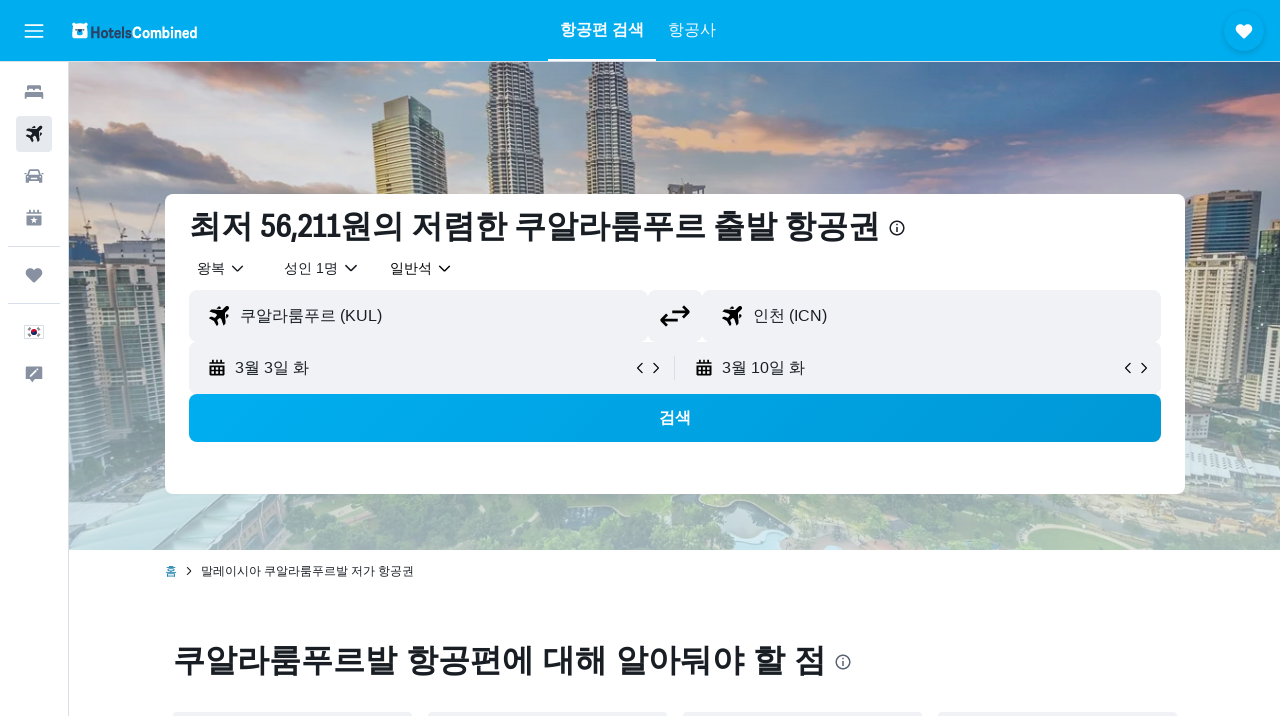

--- FILE ---
content_type: text/html;charset=UTF-8
request_url: https://www.hotelscombined.co.kr/flights-from/Kuala-Lumpur-MY1.ksp
body_size: 106273
content:
<!DOCTYPE html>
<html lang='ko-kr' dir='ltr'>
<head>
<meta name="r9-version" content="R802b"/><meta name="r9-built" content="20260127.060107"/><meta name="r9-rendered" content="Wed, 28 Jan 2026 07:31:11 GMT"/><meta name="r9-build-number" content="65"/><link rel="stylesheet" href="https://content.r9cdn.net/res/combined.css?v=37f1194137336078bd98d778f0efaa61cf7a31a8&amp;cluster=4"/><link rel="stylesheet" href="https://content.r9cdn.net/res/combined.css?v=b9cf07001e5da2e732d1e48ea7e44d8c14c66278&amp;cluster=4"/><meta name="viewport" content="width=device-width, initial-scale=1, minimum-scale=1"/><meta name="format-detection" content="telephone=no"/><link rel="icon" href="/favicon.ico" sizes="any"/><link rel="icon" href="/icon.svg" type="image/svg+xml"/><title>56,211원+ 쿠알라룸푸르 출발 항공권 | 호텔스컴바인</title><meta name="description" content="쿠알라룸푸르에서 국내선은 또는 국제선을 타고 세계 각지로 비행하세요. hotelscombined.co.kr의 쿠알라룸푸르에서 출발하는 땡처리 항공권도 검색하세요."/><link rel="preconnect" href="apis.google.com"/><link rel="dns-prefetch" href="apis.google.com"/><link rel="preconnect" href="www.googletagmanager.com"/><link rel="dns-prefetch" href="www.googletagmanager.com"/><link rel="preconnect" href="www.google-analytics.com"/><link rel="dns-prefetch" href="www.google-analytics.com"/><script type="text/javascript">
var safari13PlusRegex = /Macintosh;.*?Version\/(1[3-9]|[2-9][0-9]+)(\.[0-9]+)* Safari/;
if (
window &&
window.navigator &&
window.navigator.userAgent &&
window.navigator.userAgent.indexOf('Safari') > -1 &&
window.navigator.userAgent.indexOf('Chrome') === -1 &&
safari13PlusRegex.test(window.navigator.userAgent)
) {
if (
'ontouchstart' in window &&
(!('cookieEnabled' in window.navigator) || window.navigator.cookieEnabled)
) {
if (
decodeURIComponent(document.cookie).indexOf('pmov=') < 0 &&
decodeURIComponent(document.cookie).indexOf('oo.tweb=') < 0
) {
var d = new Date();
d.setTime(d.getTime() + 90 * 24 * 60 * 60 * 1000);
document.cookie = 'pmov=tb;path=/;expires=' + d.toUTCString();
}
}
}
</script><meta name="kayak_page" content="flight,static-flight-route,origin"/><meta name="seop" content="MY1"/><meta name="seo-cache" content="true"/><script type="text/javascript">
var DynamicContextPromise = (function (handler) {
this.status = 0;
this.value = undefined;
this.thenCallbacks = [];
this.catchCallbacks = [];
this.then = function(fn) {
if (this.status === 0) {
this.thenCallbacks.push(fn);
}
if (this.status === 1) {
fn(this.value);
}
return this;
}.bind(this);
this.catch = function(fn) {
if (this.status === 0) {
this.catchCallbacks.push(fn);
}
if (this.status === 2) {
fn(this.value);
}
return this;
}.bind(this);
var resolve = function(value) {
if (this.status === 0) {
this.status = 1;
this.value = value;
this.thenCallbacks.forEach(function(fn) {
fn(value)
});
}
}.bind(this);
var reject = function(value) {
if (this.status === 0) {
this.status = 2;
this.value = value;
this.catchCallbacks.forEach(function(fn) {
fn(value)
});
}
}.bind(this);
try {
handler(resolve, reject);
} catch (err) {
reject(err);
}
return {
then: this.then,
catch: this.catch,
};
}).bind({})
var ie = (function () {
var undef,
v = 3,
div = document.createElement('div'),
all = div.getElementsByTagName('i');
while (div.innerHTML = '<!--[if gt IE ' + (++v) + ']><i></i><![endif]-->', all[0]);
return v > 4 ? v : undef;
}());
var xhr = ie <= 9 ? new XDomainRequest() : new XMLHttpRequest();
var trackingQueryParams = "";
var getOnlyValidParams = function(paramsList, reservedParamsList) {
var finalParamsList = [];
for (var i = 0; i < paramsList.length; i++) {
if (reservedParamsList.indexOf(paramsList[i].split('=')[0]) == -1) {
finalParamsList.push(paramsList[i]);
}
}
return finalParamsList;
}
var removeUnnecessaryQueryStringChars = function(paramsString) {
if (paramsString.charAt(0) === '?') {
return paramsString.substr(1);
}
return paramsString;
}
var reservedParamsList = ['vertical', 'pageId', 'subPageId', 'originalReferrer', 'seoPlacementId', 'seoLanguage', 'seoCountry', 'tags'];
var paramsString = window.location && window.location.search;
if (paramsString) {
paramsString = removeUnnecessaryQueryStringChars(paramsString);
var finalParamsList = getOnlyValidParams(paramsString.split('&'), reservedParamsList)
trackingQueryParams = finalParamsList.length > 0 ? "&" + finalParamsList.join("&") + "&seo=true" : "";
}
var trackingUrl = '/s/run/fpc/context' +
'?vertical=flight' +
'&pageId=static-flight-route' +
'&subPageId=origin' +
'&originalReferrer=' + encodeURIComponent(document.referrer) +
'&seoPlacementId=' + encodeURIComponent('MY1') +
'&tags=' + encodeURIComponent('') +
'&origin=' + encodeURIComponent('MY1') +
'&destination=' + encodeURIComponent('') +
'&isSeoPage=' + encodeURIComponent('true') +
'&domain=' + encodeURIComponent(window.location.host) +
trackingQueryParams;
xhr.open('GET', trackingUrl, true);
xhr.responseType = 'json';
window.R9 = window.R9 || {};
window.R9.unhiddenElements = [];
window.R9.dynamicContextPromise = new DynamicContextPromise(function(resolve, reject) {
xhr.onload = function () {
if (xhr.readyState === xhr.DONE && xhr.status === 200) {
window.R9 = window.R9 || {};
window.R9.globals = window.R9.globals || {};
resolve(xhr.response);
if (xhr.response['formToken']) {
R9.globals.formtoken = xhr.response['formToken'];
}
if (xhr.response['jsonPlacementEnabled'] && xhr.response['jsonGlobalPlacementEnabled']) {
if (xhr.response['placement']) {
R9.globals.placement = xhr.response['placement'];
}
if (xhr.response['affiliate']) {
R9.globals.affiliate = xhr.response['affiliate'];
}
}
if (xhr.response['dsaRemovableFields']) {
var dsaRemovableParamsList = xhr.response['dsaRemovableFields'];
var query = window.location.search.slice(1) || "";
var params = query.split('&');
var needRemoveParams = false;
for (var i = 0; i < dsaRemovableParamsList.length; i++) {
if (query.indexOf(dsaRemovableParamsList[i] + '=') != -1) {
needRemoveParams = true;
break;
}
}
if (needRemoveParams) {
var path = window.location.pathname;
var finalQuery = [];
for (var i = 0; i < params.length; i++) {
if (dsaRemovableParamsList.indexOf(params[i].split('=')[0]) == -1) {
finalQuery.push(params[i]);
}
}
if (window.history.replaceState) {
window.history.replaceState({}, document.title, path + (finalQuery.length > 0 ? '?' + finalQuery.join('&') : ''));
}
}
if(xhr.response['cachedCookieConsentEnabled']) {
var unhideElement = (elementId) => {
var elementToUnhide = document.querySelector(elementId);
if (elementToUnhide) {
window.R9.unhiddenElements = window.R9.unhiddenElements || [];
window.R9.unhiddenElements.push(elementId.replace('#', ''));
elementToUnhide.removeAttribute('hidden');
elementToUnhide.dispatchEvent(new Event('initialStaticHideRemove'));
}
}
var unhideCookieConsent = () => {
if (xhr.response['showSharedIabTcfDialog']) {
unhideElement('#iab-tcf-dialog');
}
if (xhr.response['showDataTransferDisclaimerDialog']) {
unhideElement('#shared-data-transfer-disclaimer-dialog');
}
if (xhr.response['showTwoPartyConsentDialog']) {
unhideElement('#shared-two-part-consent-dialog');
}
}
if (document.readyState === "loading") {
document.addEventListener("DOMContentLoaded", unhideCookieConsent);
} else {
unhideCookieConsent();
}
}
}
} else {
reject(xhr.response);
}
};
})
xhr.send('');
</script><link rel="canonical" href="https://www.hotelscombined.co.kr/flights-from/Kuala-Lumpur-MY1.ksp"/><link rel="alternate" hrefLang="ko-KR" href="https://www.hotelscombined.co.kr/flights-from/Kuala-Lumpur-MY1.ksp"/><link rel="alternate" hrefLang="zh-TW" href="https://www.hotelscombined.com.tw/flights-from/Kuala-Lumpur-MY1.ksp"/><meta name="naver-site-verification" content="68938a109ccb8b19e1a9c998216d578c52f29245"/><meta property="og:image" content="https://content.r9cdn.net/rimg/dimg/1e/f2/0916f4b2-city-4723-1628829b6c4.jpg?width=1200&amp;height=630&amp;xhint=1334&amp;yhint=1020&amp;crop=true"/><meta property="og:image:width" content="1200"/><meta property="og:image:height" content="630"/><meta property="og:title" content="56,211원+ 쿠알라룸푸르 출발 항공권 | 호텔스컴바인"/><meta property="og:type" content="website"/><meta property="og:description" content="쿠알라룸푸르에서 국내선은 또는 국제선을 타고 세계 각지로 비행하세요. hotelscombined.co.kr의 쿠알라룸푸르에서 출발하는 땡처리 항공권도 검색하세요."/><meta property="og:url" content="https://www.hotelscombined.co.kr/flights-from/Kuala-Lumpur-MY1.ksp"/><meta property="og:site_name" content="호텔스컴바인"/><meta property="fb:pages" content="117913258224288"/><meta property="twitter:title" content="56,211원+ 쿠알라룸푸르 출발 항공권 | 호텔스컴바인"/><meta name="twitter:description" content="쿠알라룸푸르에서 국내선은 또는 국제선을 타고 세계 각지로 비행하세요. hotelscombined.co.kr의 쿠알라룸푸르에서 출발하는 땡처리 항공권도 검색하세요."/><meta name="twitter:image:src" content="https://content.r9cdn.net/rimg/dimg/1e/f2/0916f4b2-city-4723-1628829b6c4.jpg?width=440&amp;height=220&amp;xhint=1334&amp;yhint=1020&amp;crop=true"/><meta name="twitter:card" content="summary_large_image"/><meta name="twitter:site" content="@hotelscombined"/><meta name="twitter:creator" content="@hotelscombined"/><meta name="robots" content="index,follow"/><link rel="apple-touch-icon" href="/apple-touch-icon.png"/><link rel="apple-touch-icon" sizes="60x60" href="/apple-touch-icon-60x60.png"/><link rel="apple-touch-icon" sizes="76x76" href="/apple-touch-icon-76x76.png"/><link rel="apple-touch-icon" sizes="120x120" href="/apple-touch-icon-120x120.png"/><link rel="apple-touch-icon" sizes="152x152" href="/apple-touch-icon-152x152.png"/><link rel="apple-touch-icon" sizes="167x167" href="/apple-touch-icon-167x167.png"/><link rel="apple-touch-icon" sizes="180x180" href="/apple-touch-icon-180x180.png"/><script type="application/ld+json">{"@context":"https://schema.org","@type":"Website","name":"호텔스컴바인","url":"https://www.hotelscombined.co.kr"}</script><script type="application/ld+json">{"@context":"http://schema.org","@type":"Organization","name":"호텔스컴바인","url":"https://www.hotelscombined.co.kr/flights-from/Kuala-Lumpur-MY1.ksp","sameAs":["https://post.naver.com/hotelscombnd","http://blog.naver.com/hotelscombnd","https://brunch.co.kr/@hotelscombined","https://www.facebook.com/HotelsCombinedKorea/","https://www.youtube.com/c/hotelscombinedkorea/","https://www.instagram.com/hotelscombined.kr/"]}</script><script type="application/ld+json">{"@context":"http://schema.org","@type":"BreadcrumbList","itemListElement":[{"@type":"ListItem","position":"1","item":{"@id":"/","name":"홈"}},{"@type":"ListItem","position":"2","item":{"@id":"","name":"말레이시아 쿠알라룸푸르발 저가 항공권"}}]}</script><script type="application/ld+json">{"@context":"http://schema.org","@type":"Service","broker":{"@type":"Organization","name":"호텔스컴바인"},"url":"https://www.hotelscombined.co.kr/flights-from/Kuala-Lumpur-MY1.ksp","serviceType":"항공권 쿠알라룸푸르~","offers":{"@type":"AggregateOffer","lowPrice":"307,000원","priceCurrency":"KRW"}}</script><script type="application/ld+json">{"@context":"http://schema.org","@type":"FAQPage","mainEntity":[{"@type":"Question","name":"쿠알라룸푸르발 항공권을 예약하기에 가장 좋은 시기는 언제인가요?","acceptedAnswer":{"@type":"Answer","text":"쿠알라룸푸르발 항공편을 예약하는 가장 좋은 시기는 출발 33일 전입니다. 비행 2주 전에 예약하면 항공권 요금이 크게 인상될 가능성이 높습니다."}},{"@type":"Question","name":"쿠알라룸푸르 출발 항공권을 가장 저렴하게 예약할 수 있는 달은 언제인가요?","acceptedAnswer":{"@type":"Answer","text":"현재 쿠알라룸푸르발 항공권을 가장 저렴하게 예약할 수 있는 달은 4월이며, 평균 요금은 233,493원입니다. 쿠알라룸푸르발 항공권은 12월에 가장 비싸며, 평균 요금은 343,033원입니다. 항공권 가격은 다양한 요인에 의해 결정되므로 항공사, 출발 공항, 시간 등을 비교하면 비용을 절감할 수 있습니다."}},{"@type":"Question","name":"쿠알라룸푸르에서 출발하는 항공편을 가장 저렴하게 이용할 수 있는 공항은 어디인가요?","acceptedAnswer":{"@type":"Answer","text":"쿠알라룸푸르 국제공항에서는 240,700원에서 서울까지의 가장 저렴한 경로를 제공합니다. 쿠알라룸푸르 수방공항에서는 501,578원-서울 여행하는 경우 좋은 선택입니다. 최저가 항공권을 예약하려면 여행 날짜를 유연하게 조정하는 것을 추천합니다."}},{"@type":"Question","name":"쿠알라룸푸르발 항공권 요금이 가장 저렴한 달은 언제인가요?","acceptedAnswer":{"@type":"Answer","text":"현재 <b>쿠알라룸푸르</b>발 항공권을 가장 저렴하게 예약할 수 있는 달은 <b>4월</b>입니다. <b>12월</b>의 <b>쿠알라룸푸르</b>발 항공권이 가장 비쌉니다. 항공권 가격은 다양한 요인에 의해 결정되므로 항공사, 출발 공항, 시간 등을 비교하면 비용을 절감할 수 있습니다."}},{"@type":"Question","name":"쿠알라룸푸르에서 출발하는 가장 저렴한 여행지는 어디인가요?","acceptedAnswer":{"@type":"Answer","text":"쿠알라룸푸르에서 출발하는 저렴한 항공권 확인하기: <br>쿠알라룸푸르-서울 항공권(240,700원~)"}},{"@type":"Question","name":"호텔스컴바인​에서는 쿠알라룸푸르​발 항공권 검색을 어떻게 도와주나요?","acceptedAnswer":{"@type":"Answer","text":"호텔스컴바인에서는 900개 이상의 여행 사이트를 검색하여 ​원하시는 쿠알라룸푸르​발 항공권을 찾아드립니다. 옵션이 너무 많아 검색이 힘드신가요? 호텔스컴바인에서는 항공사, 가격대, 경유 횟수 등의 필터를 사용하여 원하시는 항공권을 손쉽게 예약하실 수 있습니다."}},{"@type":"Question","name":"​저렴한 쿠알라룸푸르​발 항공권은 ​왜 호텔스컴바인​에서 검색하는 게 좋나요?","acceptedAnswer":{"@type":"Answer","text":"호텔스컴바인​에서는 수백 개의 항공사와 여행사를 온라인으로 검색하여 쿠알라룸푸르​발 항공권을 손쉽게 찾아드립니다. 검색 결과를 한눈에 볼 수 있어 고르기도 쉽습니다. 게다가 호텔스컴바인​ 사용은 ​100% 무료입니다."}},{"@type":"Question","name":"호텔스컴바인​에서는 변경 수수료가 없는 쿠알라룸푸르​발 항공권을 검색할 수 있나요?","acceptedAnswer":{"@type":"Answer","text":"네! 호텔스컴바인​에서는 날짜 변경 시 수수료가 없는 쿠알라룸푸르발 항공권을 손쉽게 검색할 수 있습니다."}},{"@type":"Question","name":"호텔스컴바인​에서는 저렴한 쿠알라룸푸르​발 항공권이 나오면 알려줄 수 있나요?","acceptedAnswer":{"@type":"Answer","text":"물론이죠! 호텔스컴바인​에서는 쿠알라룸푸르발 항공권의 가격을 추적하고, 가격 변동이 생기면 알림을 받을 수 있습니다. 위의 특가 항공권 옆에 있는 종 아이콘을 클릭하고 이메일 주소를 입력해 가격 알리미를 설정하세요."}}]}</script><script type="application/ld+json">[{"@type":"Flight","@context":"http://schema.org","estimatedFlightDuration":"1시간 05분","departureTime":"16:45","departureAirport":{"@type":"Airport","name":"쿠알라룸푸르 국제공항","iataCode":"KUL","geo":{"@type":"GeoCoordinates","latitude":2.7387214073608774,"longitude":101.70236689941407}},"arrivalAirport":{"@type":"Airport","name":"랑카위국제공항","iataCode":"LGK","geo":{"@type":"GeoCoordinates","latitude":6.3297300000000005,"longitude":99.72867}},"offers":[{"@type":"Offer","price":56211.36,"priceCurrency":"KRW"}],"provider":{"@type":"Airline","name":"에어아시아","iataCode":"AK"}},{"@type":"Flight","@context":"http://schema.org","estimatedFlightDuration":"1시간 05분","departureTime":"18:55","departureAirport":{"@type":"Airport","name":"쿠알라룸푸르 국제공항","iataCode":"KUL","geo":{"@type":"GeoCoordinates","latitude":2.7387214073608774,"longitude":101.70236689941407}},"arrivalAirport":{"@type":"Airport","name":"랑카위국제공항","iataCode":"LGK","geo":{"@type":"GeoCoordinates","latitude":6.3297300000000005,"longitude":99.72867}},"offers":[{"@type":"Offer","price":57652.68,"priceCurrency":"KRW"}],"provider":{"@type":"Airline","name":"에어아시아","iataCode":"AK"}},{"@type":"Flight","@context":"http://schema.org","estimatedFlightDuration":"1시간 05분","departureTime":"20:05","departureAirport":{"@type":"Airport","name":"쿠알라룸푸르 국제공항","iataCode":"KUL","geo":{"@type":"GeoCoordinates","latitude":2.7387214073608774,"longitude":101.70236689941407}},"arrivalAirport":{"@type":"Airport","name":"랑카위국제공항","iataCode":"LGK","geo":{"@type":"GeoCoordinates","latitude":6.3297300000000005,"longitude":99.72867}},"offers":[{"@type":"Offer","price":59093.99,"priceCurrency":"KRW"}],"provider":{"@type":"Airline","name":"에어아시아","iataCode":"AK"}},{"@type":"Flight","@context":"http://schema.org","estimatedFlightDuration":"1시간 05분","departureTime":"20:05","departureAirport":{"@type":"Airport","name":"쿠알라룸푸르 국제공항","iataCode":"KUL","geo":{"@type":"GeoCoordinates","latitude":2.7387214073608774,"longitude":101.70236689941407}},"arrivalAirport":{"@type":"Airport","name":"랑카위국제공항","iataCode":"LGK","geo":{"@type":"GeoCoordinates","latitude":6.3297300000000005,"longitude":99.72867}},"offers":[{"@type":"Offer","price":60535.31,"priceCurrency":"KRW"}],"provider":{"@type":"Airline","name":"에어아시아","iataCode":"AK"}},{"@type":"Flight","@context":"http://schema.org","estimatedFlightDuration":"1시간 05분","departureTime":"19:05","departureAirport":{"@type":"Airport","name":"쿠알라룸푸르 국제공항","iataCode":"KUL","geo":{"@type":"GeoCoordinates","latitude":2.7387214073608774,"longitude":101.70236689941407}},"arrivalAirport":{"@type":"Airport","name":"랑카위국제공항","iataCode":"LGK","geo":{"@type":"GeoCoordinates","latitude":6.3297300000000005,"longitude":99.72867}},"offers":[{"@type":"Offer","price":67741.89,"priceCurrency":"KRW"}],"provider":{"@type":"Airline","name":"에어아시아","iataCode":"AK"}},{"@type":"Flight","@context":"http://schema.org","estimatedFlightDuration":"1시간 05분","departureTime":"16:15","departureAirport":{"@type":"Airport","name":"쿠알라룸푸르 국제공항","iataCode":"KUL","geo":{"@type":"GeoCoordinates","latitude":2.7387214073608774,"longitude":101.70236689941407}},"arrivalAirport":{"@type":"Airport","name":"랑카위국제공항","iataCode":"LGK","geo":{"@type":"GeoCoordinates","latitude":6.3297300000000005,"longitude":99.72867}},"offers":[{"@type":"Offer","price":69183.21,"priceCurrency":"KRW"}],"provider":{"@type":"Airline","name":"에어아시아","iataCode":"AK"}},{"@type":"Flight","@context":"http://schema.org","estimatedFlightDuration":"1시간 05분","departureTime":"20:05","departureAirport":{"@type":"Airport","name":"쿠알라룸푸르 국제공항","iataCode":"KUL","geo":{"@type":"GeoCoordinates","latitude":2.7387214073608774,"longitude":101.70236689941407}},"arrivalAirport":{"@type":"Airport","name":"랑카위국제공항","iataCode":"LGK","geo":{"@type":"GeoCoordinates","latitude":6.3297300000000005,"longitude":99.72867}},"offers":[{"@type":"Offer","price":70624.53,"priceCurrency":"KRW"}],"provider":{"@type":"Airline","name":"에어아시아","iataCode":"AK"}},{"@type":"Flight","@context":"http://schema.org","estimatedFlightDuration":"1시간 05분","departureTime":"16:05","departureAirport":{"@type":"Airport","name":"쿠알라룸푸르 국제공항","iataCode":"KUL","geo":{"@type":"GeoCoordinates","latitude":2.7387214073608774,"longitude":101.70236689941407}},"arrivalAirport":{"@type":"Airport","name":"랑카위국제공항","iataCode":"LGK","geo":{"@type":"GeoCoordinates","latitude":6.3297300000000005,"longitude":99.72867}},"offers":[{"@type":"Offer","price":73507.16,"priceCurrency":"KRW"}],"provider":{"@type":"Airline","name":"항공사 조합","iataCode":"MULT"}},{"@type":"Flight","@context":"http://schema.org","estimatedFlightDuration":"1시간 05분","departureTime":"12:55","departureAirport":{"@type":"Airport","name":"쿠알라룸푸르 국제공항","iataCode":"KUL","geo":{"@type":"GeoCoordinates","latitude":2.7387214073608774,"longitude":101.70236689941407}},"arrivalAirport":{"@type":"Airport","name":"랑카위국제공항","iataCode":"LGK","geo":{"@type":"GeoCoordinates","latitude":6.3297300000000005,"longitude":99.72867}},"offers":[{"@type":"Offer","price":79272.43,"priceCurrency":"KRW"}],"provider":{"@type":"Airline","name":"바틱에어","iataCode":"OD"}},{"@type":"Flight","@context":"http://schema.org","estimatedFlightDuration":"1시간 05분","departureTime":"20:05","departureAirport":{"@type":"Airport","name":"쿠알라룸푸르 국제공항","iataCode":"KUL","geo":{"@type":"GeoCoordinates","latitude":2.7387214073608774,"longitude":101.70236689941407}},"arrivalAirport":{"@type":"Airport","name":"랑카위국제공항","iataCode":"LGK","geo":{"@type":"GeoCoordinates","latitude":6.3297300000000005,"longitude":99.72867}},"offers":[{"@type":"Offer","price":80713.75,"priceCurrency":"KRW"}],"provider":{"@type":"Airline","name":"에어아시아","iataCode":"AK"}},{"@type":"Flight","@context":"http://schema.org","estimatedFlightDuration":"1시간 05분","departureTime":"18:00","departureAirport":{"@type":"Airport","name":"쿠알라룸푸르 국제공항","iataCode":"KUL","geo":{"@type":"GeoCoordinates","latitude":2.7387214073608774,"longitude":101.70236689941407}},"arrivalAirport":{"@type":"Airport","name":"랑카위국제공항","iataCode":"LGK","geo":{"@type":"GeoCoordinates","latitude":6.3297300000000005,"longitude":99.72867}},"offers":[{"@type":"Offer","price":82155.06,"priceCurrency":"KRW"}],"provider":{"@type":"Airline","name":"바틱에어","iataCode":"OD"}},{"@type":"Flight","@context":"http://schema.org","estimatedFlightDuration":"1시간 05분","departureTime":"15:15","departureAirport":{"@type":"Airport","name":"쿠알라룸푸르 국제공항","iataCode":"KUL","geo":{"@type":"GeoCoordinates","latitude":2.7387214073608774,"longitude":101.70236689941407}},"arrivalAirport":{"@type":"Airport","name":"랑카위국제공항","iataCode":"LGK","geo":{"@type":"GeoCoordinates","latitude":6.3297300000000005,"longitude":99.72867}},"offers":[{"@type":"Offer","price":83596.38,"priceCurrency":"KRW"}],"provider":{"@type":"Airline","name":"바틱에어","iataCode":"OD"}},{"@type":"Flight","@context":"http://schema.org","estimatedFlightDuration":"6시간 40분","departureTime":"08:20","departureAirport":{"@type":"Airport","name":"쿠알라룸푸르 국제공항","iataCode":"KUL","geo":{"@type":"GeoCoordinates","latitude":2.7387214073608774,"longitude":101.70236689941407}},"arrivalAirport":{"@type":"Airport","name":"인천국제공항","iataCode":"ICN","geo":{"@type":"GeoCoordinates","latitude":37.4492,"longitude":126.45095}},"offers":[{"@type":"Offer","price":305559.16,"priceCurrency":"KRW"}],"provider":{"@type":"Airline","name":"에어아시아 X","iataCode":"D7"}},{"@type":"Flight","@context":"http://schema.org","estimatedFlightDuration":"6시간 40분","departureTime":"08:20","departureAirport":{"@type":"Airport","name":"쿠알라룸푸르 국제공항","iataCode":"KUL","geo":{"@type":"GeoCoordinates","latitude":2.7387214073608774,"longitude":101.70236689941407}},"arrivalAirport":{"@type":"Airport","name":"인천국제공항","iataCode":"ICN","geo":{"@type":"GeoCoordinates","latitude":37.4492,"longitude":126.45095}},"offers":[{"@type":"Offer","price":307000.48,"priceCurrency":"KRW"}],"provider":{"@type":"Airline","name":"에어아시아 X","iataCode":"D7"}},{"@type":"Flight","@context":"http://schema.org","estimatedFlightDuration":"6시간 40분","departureTime":"08:20","departureAirport":{"@type":"Airport","name":"쿠알라룸푸르 국제공항","iataCode":"KUL","geo":{"@type":"GeoCoordinates","latitude":2.7387214073608774,"longitude":101.70236689941407}},"arrivalAirport":{"@type":"Airport","name":"인천국제공항","iataCode":"ICN","geo":{"@type":"GeoCoordinates","latitude":37.4492,"longitude":126.45095}},"offers":[{"@type":"Offer","price":325737.6,"priceCurrency":"KRW"}],"provider":{"@type":"Airline","name":"에어아시아 X","iataCode":"D7"}},{"@type":"Flight","@context":"http://schema.org","estimatedFlightDuration":"6시간 40분","departureTime":"08:20","departureAirport":{"@type":"Airport","name":"쿠알라룸푸르 국제공항","iataCode":"KUL","geo":{"@type":"GeoCoordinates","latitude":2.7387214073608774,"longitude":101.70236689941407}},"arrivalAirport":{"@type":"Airport","name":"인천국제공항","iataCode":"ICN","geo":{"@type":"GeoCoordinates","latitude":37.4492,"longitude":126.45095}},"offers":[{"@type":"Offer","price":331502.87,"priceCurrency":"KRW"}],"provider":{"@type":"Airline","name":"에어아시아 X","iataCode":"D7"}},{"@type":"Flight","@context":"http://schema.org","estimatedFlightDuration":"6시간 40분","departureTime":"08:20","departureAirport":{"@type":"Airport","name":"쿠알라룸푸르 국제공항","iataCode":"KUL","geo":{"@type":"GeoCoordinates","latitude":2.7387214073608774,"longitude":101.70236689941407}},"arrivalAirport":{"@type":"Airport","name":"인천국제공항","iataCode":"ICN","geo":{"@type":"GeoCoordinates","latitude":37.4492,"longitude":126.45095}},"offers":[{"@type":"Offer","price":338709.45,"priceCurrency":"KRW"}],"provider":{"@type":"Airline","name":"항공사 조합","iataCode":"MULT"}},{"@type":"Flight","@context":"http://schema.org","estimatedFlightDuration":"6시간 40분","departureTime":"22:40","departureAirport":{"@type":"Airport","name":"쿠알라룸푸르 국제공항","iataCode":"KUL","geo":{"@type":"GeoCoordinates","latitude":2.7387214073608774,"longitude":101.70236689941407}},"arrivalAirport":{"@type":"Airport","name":"인천국제공항","iataCode":"ICN","geo":{"@type":"GeoCoordinates","latitude":37.4492,"longitude":126.45095}},"offers":[{"@type":"Offer","price":340150.77,"priceCurrency":"KRW"}],"provider":{"@type":"Airline","name":"항공사 조합","iataCode":"MULT"}},{"@type":"Flight","@context":"http://schema.org","estimatedFlightDuration":"6시간 40분","departureTime":"08:20","departureAirport":{"@type":"Airport","name":"쿠알라룸푸르 국제공항","iataCode":"KUL","geo":{"@type":"GeoCoordinates","latitude":2.7387214073608774,"longitude":101.70236689941407}},"arrivalAirport":{"@type":"Airport","name":"인천국제공항","iataCode":"ICN","geo":{"@type":"GeoCoordinates","latitude":37.4492,"longitude":126.45095}},"offers":[{"@type":"Offer","price":341592.08,"priceCurrency":"KRW"}],"provider":{"@type":"Airline","name":"에어아시아 X","iataCode":"D7"}},{"@type":"Flight","@context":"http://schema.org","estimatedFlightDuration":"6시간 40분","departureTime":"08:20","departureAirport":{"@type":"Airport","name":"쿠알라룸푸르 국제공항","iataCode":"KUL","geo":{"@type":"GeoCoordinates","latitude":2.7387214073608774,"longitude":101.70236689941407}},"arrivalAirport":{"@type":"Airport","name":"인천국제공항","iataCode":"ICN","geo":{"@type":"GeoCoordinates","latitude":37.4492,"longitude":126.45095}},"offers":[{"@type":"Offer","price":348798.67,"priceCurrency":"KRW"}],"provider":{"@type":"Airline","name":"항공사 조합","iataCode":"MULT"}},{"@type":"Flight","@context":"http://schema.org","estimatedFlightDuration":"6시간 40분","departureTime":"08:20","departureAirport":{"@type":"Airport","name":"쿠알라룸푸르 국제공항","iataCode":"KUL","geo":{"@type":"GeoCoordinates","latitude":2.7387214073608774,"longitude":101.70236689941407}},"arrivalAirport":{"@type":"Airport","name":"인천국제공항","iataCode":"ICN","geo":{"@type":"GeoCoordinates","latitude":37.4492,"longitude":126.45095}},"offers":[{"@type":"Offer","price":357446.57,"priceCurrency":"KRW"}],"provider":{"@type":"Airline","name":"항공사 조합","iataCode":"MULT"}},{"@type":"Flight","@context":"http://schema.org","estimatedFlightDuration":"15시간 55분","departureTime":"12:30","departureAirport":{"@type":"Airport","name":"쿠알라룸푸르 국제공항","iataCode":"KUL","geo":{"@type":"GeoCoordinates","latitude":2.7387214073608774,"longitude":101.70236689941407}},"arrivalAirport":{"@type":"Airport","name":"인천국제공항","iataCode":"ICN","geo":{"@type":"GeoCoordinates","latitude":37.4492,"longitude":126.45095}},"offers":[{"@type":"Offer","price":363211.84,"priceCurrency":"KRW"}],"provider":{"@type":"Airline","name":"항공사 조합","iataCode":"MULT"}},{"@type":"Flight","@context":"http://schema.org","estimatedFlightDuration":"6시간 40분","departureTime":"22:40","departureAirport":{"@type":"Airport","name":"쿠알라룸푸르 국제공항","iataCode":"KUL","geo":{"@type":"GeoCoordinates","latitude":2.7387214073608774,"longitude":101.70236689941407}},"arrivalAirport":{"@type":"Airport","name":"인천국제공항","iataCode":"ICN","geo":{"@type":"GeoCoordinates","latitude":37.4492,"longitude":126.45095}},"offers":[{"@type":"Offer","price":370418.42,"priceCurrency":"KRW"}],"provider":{"@type":"Airline","name":"에어아시아 X","iataCode":"D7"}},{"@type":"Flight","@context":"http://schema.org","estimatedFlightDuration":"31시간 10분","departureTime":"11:45","departureAirport":{"@type":"Airport","name":"쿠알라룸푸르 국제공항","iataCode":"KUL","geo":{"@type":"GeoCoordinates","latitude":2.7387214073608774,"longitude":101.70236689941407}},"arrivalAirport":{"@type":"Airport","name":"부산 김해 국제 공항","iataCode":"PUS","geo":{"@type":"GeoCoordinates","latitude":35.173215914513555,"longitude":128.946502661438}},"offers":[{"@type":"Offer","price":381948.95,"priceCurrency":"KRW"}],"provider":{"@type":"Airline","name":"필리핀항공","iataCode":"PR"}},{"@type":"Flight","@context":"http://schema.org","estimatedFlightDuration":"6시간 25분","departureTime":"02:20","departureAirport":{"@type":"Airport","name":"쿠알라룸푸르 국제공항","iataCode":"KUL","geo":{"@type":"GeoCoordinates","latitude":2.7387214073608774,"longitude":101.70236689941407}},"arrivalAirport":{"@type":"Airport","name":"부산 김해 국제 공항","iataCode":"PUS","geo":{"@type":"GeoCoordinates","latitude":35.173215914513555,"longitude":128.946502661438}},"offers":[{"@type":"Offer","price":138366.42,"priceCurrency":"KRW"}],"provider":{"@type":"Airline","name":"에어아시아 X","iataCode":"D7"}},{"@type":"Flight","@context":"http://schema.org","estimatedFlightDuration":"19시간 55분","departureTime":"22:00","departureAirport":{"@type":"Airport","name":"쿠알라룸푸르 국제공항","iataCode":"KUL","geo":{"@type":"GeoCoordinates","latitude":2.7387214073608774,"longitude":101.70236689941407}},"arrivalAirport":{"@type":"Airport","name":"제주시 제주 국제 공항","iataCode":"CJU","geo":{"@type":"GeoCoordinates","latitude":33.511309999999995,"longitude":126.49303}},"offers":[{"@type":"Offer","price":177281.97,"priceCurrency":"KRW"}],"provider":{"@type":"Airline","name":"스쿠트","iataCode":"TR"}},{"@type":"Flight","@context":"http://schema.org","estimatedFlightDuration":"11시간 35분","departureTime":"08:00","departureAirport":{"@type":"Airport","name":"쿠알라룸푸르 국제공항","iataCode":"KUL","geo":{"@type":"GeoCoordinates","latitude":2.7387214073608774,"longitude":101.70236689941407}},"arrivalAirport":{"@type":"Airport","name":"인천국제공항","iataCode":"ICN","geo":{"@type":"GeoCoordinates","latitude":37.4492,"longitude":126.45095}},"offers":[{"@type":"Offer","price":180164.6,"priceCurrency":"KRW"}],"provider":{"@type":"Airline","name":"항공사 조합","iataCode":"MULT"}},{"@type":"Flight","@context":"http://schema.org","estimatedFlightDuration":"15시간 20분","departureTime":"14:30","departureAirport":{"@type":"Airport","name":"쿠알라룸푸르 국제공항","iataCode":"KUL","geo":{"@type":"GeoCoordinates","latitude":2.7387214073608774,"longitude":101.70236689941407}},"arrivalAirport":{"@type":"Airport","name":"부산 김해 국제 공항","iataCode":"PUS","geo":{"@type":"GeoCoordinates","latitude":35.173215914513555,"longitude":128.946502661438}},"offers":[{"@type":"Offer","price":188812.5,"priceCurrency":"KRW"}],"provider":{"@type":"Airline","name":"비엣젯","iataCode":"VJ"}},{"@type":"Flight","@context":"http://schema.org","estimatedFlightDuration":"6시간 50분","departureTime":"22:00","departureAirport":{"@type":"Airport","name":"쿠알라룸푸르 국제공항","iataCode":"KUL","geo":{"@type":"GeoCoordinates","latitude":2.7387214073608774,"longitude":101.70236689941407}},"arrivalAirport":{"@type":"Airport","name":"인천국제공항","iataCode":"ICN","geo":{"@type":"GeoCoordinates","latitude":37.4492,"longitude":126.45095}},"offers":[{"@type":"Offer","price":201784.36,"priceCurrency":"KRW"}],"provider":{"@type":"Airline","name":"바틱에어","iataCode":"OD"}},{"@type":"Flight","@context":"http://schema.org","estimatedFlightDuration":"17시간 25분","departureTime":"11:45","departureAirport":{"@type":"Airport","name":"쿠알라룸푸르 국제공항","iataCode":"KUL","geo":{"@type":"GeoCoordinates","latitude":2.7387214073608774,"longitude":101.70236689941407}},"arrivalAirport":{"@type":"Airport","name":"인천국제공항","iataCode":"ICN","geo":{"@type":"GeoCoordinates","latitude":37.4492,"longitude":126.45095}},"offers":[{"@type":"Offer","price":210432.26,"priceCurrency":"KRW"}],"provider":{"@type":"Airline","name":"필리핀항공","iataCode":"PR"}},{"@type":"Flight","@context":"http://schema.org","estimatedFlightDuration":"13시간 10분","departureTime":"21:30","departureAirport":{"@type":"Airport","name":"쿠알라룸푸르 수방공항","iataCode":"SZB","geo":{"@type":"GeoCoordinates","latitude":3.133322479620104,"longitude":101.55413651855474}},"arrivalAirport":{"@type":"Airport","name":"인천국제공항","iataCode":"ICN","geo":{"@type":"GeoCoordinates","latitude":37.4492,"longitude":126.45095}},"offers":[{"@type":"Offer","price":250789.13,"priceCurrency":"KRW"}],"provider":{"@type":"Airline","name":"홍콩익스프레스","iataCode":"UO"}},{"@type":"Flight","@context":"http://schema.org","estimatedFlightDuration":"13시간 25분","departureTime":"03:30","departureAirport":{"@type":"Airport","name":"쿠알라룸푸르 국제공항","iataCode":"KUL","geo":{"@type":"GeoCoordinates","latitude":2.7387214073608774,"longitude":101.70236689941407}},"arrivalAirport":{"@type":"Airport","name":"제주시 제주 국제 공항","iataCode":"CJU","geo":{"@type":"GeoCoordinates","latitude":33.511309999999995,"longitude":126.49303}},"offers":[{"@type":"Offer","price":304117.85,"priceCurrency":"KRW"}],"provider":{"@type":"Airline","name":"중국동방항공","iataCode":"MU"}},{"@type":"Flight","@context":"http://schema.org","estimatedFlightDuration":"11시간 50분","departureTime":"00:15","departureAirport":{"@type":"Airport","name":"쿠알라룸푸르 국제공항","iataCode":"KUL","geo":{"@type":"GeoCoordinates","latitude":2.7387214073608774,"longitude":101.70236689941407}},"arrivalAirport":{"@type":"Airport","name":"서울 김포 국제공항","iataCode":"GMP","geo":{"@type":"GeoCoordinates","latitude":37.566,"longitude":126.80077}},"offers":[{"@type":"Offer","price":328620.23,"priceCurrency":"KRW"}],"provider":{"@type":"Airline","name":"중국국제항공","iataCode":"CA"}},{"@type":"Flight","@context":"http://schema.org","estimatedFlightDuration":"6시간 40분","departureTime":"08:20","departureAirport":{"@type":"Airport","name":"쿠알라룸푸르 국제공항","iataCode":"KUL","geo":{"@type":"GeoCoordinates","latitude":2.7387214073608774,"longitude":101.70236689941407}},"arrivalAirport":{"@type":"Airport","name":"인천국제공항","iataCode":"ICN","geo":{"@type":"GeoCoordinates","latitude":37.4492,"longitude":126.45095}},"offers":[{"@type":"Offer","price":170075.39,"priceCurrency":"KRW"}],"provider":{"@type":"Airline","name":"에어아시아 X","iataCode":"D7"}},{"@type":"Flight","@context":"http://schema.org","estimatedFlightDuration":"12시간 05분","departureTime":"18:15","departureAirport":{"@type":"Airport","name":"쿠알라룸푸르 국제공항","iataCode":"KUL","geo":{"@type":"GeoCoordinates","latitude":2.7387214073608774,"longitude":101.70236689941407}},"arrivalAirport":{"@type":"Airport","name":"제주시 제주 국제 공항","iataCode":"CJU","geo":{"@type":"GeoCoordinates","latitude":33.511309999999995,"longitude":126.49303}},"offers":[{"@type":"Offer","price":178723.29,"priceCurrency":"KRW"}],"provider":{"@type":"Airline","name":"스쿠트","iataCode":"TR"}},{"@type":"Flight","@context":"http://schema.org","estimatedFlightDuration":"6시간 40분","departureTime":"22:40","departureAirport":{"@type":"Airport","name":"쿠알라룸푸르 국제공항","iataCode":"KUL","geo":{"@type":"GeoCoordinates","latitude":2.7387214073608774,"longitude":101.70236689941407}},"arrivalAirport":{"@type":"Airport","name":"인천국제공항","iataCode":"ICN","geo":{"@type":"GeoCoordinates","latitude":37.4492,"longitude":126.45095}},"offers":[{"@type":"Offer","price":171516.7,"priceCurrency":"KRW"}],"provider":{"@type":"Airline","name":"에어아시아 X","iataCode":"D7"}},{"@type":"Flight","@context":"http://schema.org","estimatedFlightDuration":"14시간 30분","departureTime":"14:30","departureAirport":{"@type":"Airport","name":"쿠알라룸푸르 국제공항","iataCode":"KUL","geo":{"@type":"GeoCoordinates","latitude":2.7387214073608774,"longitude":101.70236689941407}},"arrivalAirport":{"@type":"Airport","name":"인천국제공항","iataCode":"ICN","geo":{"@type":"GeoCoordinates","latitude":37.4492,"longitude":126.45095}},"offers":[{"@type":"Offer","price":190253.82,"priceCurrency":"KRW"}],"provider":{"@type":"Airline","name":"비엣젯","iataCode":"VJ"}},{"@type":"Flight","@context":"http://schema.org","estimatedFlightDuration":"23시간 00분","departureTime":"06:55","departureAirport":{"@type":"Airport","name":"쿠알라룸푸르 국제공항","iataCode":"KUL","geo":{"@type":"GeoCoordinates","latitude":2.7387214073608774,"longitude":101.70236689941407}},"arrivalAirport":{"@type":"Airport","name":"부산 김해 국제 공항","iataCode":"PUS","geo":{"@type":"GeoCoordinates","latitude":35.173215914513555,"longitude":128.946502661438}},"offers":[{"@type":"Offer","price":193136.45,"priceCurrency":"KRW"}],"provider":{"@type":"Airline","name":"항공사 조합","iataCode":"MULT"}},{"@type":"Flight","@context":"http://schema.org","estimatedFlightDuration":"6시간 40분","departureTime":"08:20","departureAirport":{"@type":"Airport","name":"쿠알라룸푸르 국제공항","iataCode":"KUL","geo":{"@type":"GeoCoordinates","latitude":2.7387214073608774,"longitude":101.70236689941407}},"arrivalAirport":{"@type":"Airport","name":"인천국제공항","iataCode":"ICN","geo":{"@type":"GeoCoordinates","latitude":37.4492,"longitude":126.45095}},"offers":[{"@type":"Offer","price":172958.02,"priceCurrency":"KRW"}],"provider":{"@type":"Airline","name":"에어아시아 X","iataCode":"D7"}},{"@type":"Flight","@context":"http://schema.org","estimatedFlightDuration":"23시간 05분","departureTime":"11:45","departureAirport":{"@type":"Airport","name":"쿠알라룸푸르 국제공항","iataCode":"KUL","geo":{"@type":"GeoCoordinates","latitude":2.7387214073608774,"longitude":101.70236689941407}},"arrivalAirport":{"@type":"Airport","name":"부산 김해 국제 공항","iataCode":"PUS","geo":{"@type":"GeoCoordinates","latitude":35.173215914513555,"longitude":128.946502661438}},"offers":[{"@type":"Offer","price":210432.26,"priceCurrency":"KRW"}],"provider":{"@type":"Airline","name":"필리핀항공","iataCode":"PR"}},{"@type":"Flight","@context":"http://schema.org","estimatedFlightDuration":"13시간 50분","departureTime":"06:55","departureAirport":{"@type":"Airport","name":"쿠알라룸푸르 국제공항","iataCode":"KUL","geo":{"@type":"GeoCoordinates","latitude":2.7387214073608774,"longitude":101.70236689941407}},"arrivalAirport":{"@type":"Airport","name":"인천국제공항","iataCode":"ICN","geo":{"@type":"GeoCoordinates","latitude":37.4492,"longitude":126.45095}},"offers":[{"@type":"Offer","price":194577.77,"priceCurrency":"KRW"}],"provider":{"@type":"Airline","name":"스쿠트","iataCode":"TR"}},{"@type":"Flight","@context":"http://schema.org","estimatedFlightDuration":"30시간 30분","departureTime":"10:05","departureAirport":{"@type":"Airport","name":"쿠알라룸푸르 국제공항","iataCode":"KUL","geo":{"@type":"GeoCoordinates","latitude":2.7387214073608774,"longitude":101.70236689941407}},"arrivalAirport":{"@type":"Airport","name":"파리 샤를드골 국제공항","iataCode":"CDG","geo":{"@type":"GeoCoordinates","latitude":49.01278,"longitude":2.55}},"offers":[{"@type":"Offer","price":442484.26,"priceCurrency":"KRW"}],"provider":{"@type":"Airline","name":"터키항공","iataCode":"TK"}},{"@type":"Flight","@context":"http://schema.org","estimatedFlightDuration":"28시간 05분","departureTime":"09:50","departureAirport":{"@type":"Airport","name":"쿠알라룸푸르 국제공항","iataCode":"KUL","geo":{"@type":"GeoCoordinates","latitude":2.7387214073608774,"longitude":101.70236689941407}},"arrivalAirport":{"@type":"Airport","name":"파리 샤를드골 국제공항","iataCode":"CDG","geo":{"@type":"GeoCoordinates","latitude":49.01278,"longitude":2.55}},"offers":[{"@type":"Offer","price":446808.21,"priceCurrency":"KRW"}],"provider":{"@type":"Airline","name":"에티하드항공","iataCode":"EY"}},{"@type":"Flight","@context":"http://schema.org","estimatedFlightDuration":"14시간 30분","departureTime":"14:30","departureAirport":{"@type":"Airport","name":"쿠알라룸푸르 국제공항","iataCode":"KUL","geo":{"@type":"GeoCoordinates","latitude":2.7387214073608774,"longitude":101.70236689941407}},"arrivalAirport":{"@type":"Airport","name":"인천국제공항","iataCode":"ICN","geo":{"@type":"GeoCoordinates","latitude":37.4492,"longitude":126.45095}},"offers":[{"@type":"Offer","price":207549.62,"priceCurrency":"KRW"}],"provider":{"@type":"Airline","name":"비엣젯","iataCode":"VJ"}},{"@type":"Flight","@context":"http://schema.org","estimatedFlightDuration":"23시간 30분","departureTime":"03:30","departureAirport":{"@type":"Airport","name":"쿠알라룸푸르 국제공항","iataCode":"KUL","geo":{"@type":"GeoCoordinates","latitude":2.7387214073608774,"longitude":101.70236689941407}},"arrivalAirport":{"@type":"Airport","name":"런던 히드로 공항","iataCode":"LHR","geo":{"@type":"GeoCoordinates","latitude":51.47115,"longitude":-0.4564899999999999}},"offers":[{"@type":"Offer","price":464104.01,"priceCurrency":"KRW"}],"provider":{"@type":"Airline","name":"선전항공","iataCode":"ZH"}},{"@type":"Flight","@context":"http://schema.org","estimatedFlightDuration":"6시간 40분","departureTime":"08:20","departureAirport":{"@type":"Airport","name":"쿠알라룸푸르 국제공항","iataCode":"KUL","geo":{"@type":"GeoCoordinates","latitude":2.7387214073608774,"longitude":101.70236689941407}},"arrivalAirport":{"@type":"Airport","name":"인천국제공항","iataCode":"ICN","geo":{"@type":"GeoCoordinates","latitude":37.4492,"longitude":126.45095}},"offers":[{"@type":"Offer","price":174399.34,"priceCurrency":"KRW"}],"provider":{"@type":"Airline","name":"에어아시아 X","iataCode":"D7"}},{"@type":"Flight","@context":"http://schema.org","estimatedFlightDuration":"18시간 00분","departureTime":"19:55","departureAirport":{"@type":"Airport","name":"쿠알라룸푸르 국제공항","iataCode":"KUL","geo":{"@type":"GeoCoordinates","latitude":2.7387214073608774,"longitude":101.70236689941407}},"arrivalAirport":{"@type":"Airport","name":"런던 히드로 공항","iataCode":"LHR","geo":{"@type":"GeoCoordinates","latitude":51.47115,"longitude":-0.4564899999999999}},"offers":[{"@type":"Offer","price":465545.33,"priceCurrency":"KRW"}],"provider":{"@type":"Airline","name":"카타르항공","iataCode":"QR"}},{"@type":"Flight","@context":"http://schema.org","estimatedFlightDuration":"11시간 35분","departureTime":"07:50","departureAirport":{"@type":"Airport","name":"쿠알라룸푸르 국제공항","iataCode":"KUL","geo":{"@type":"GeoCoordinates","latitude":2.7387214073608774,"longitude":101.70236689941407}},"arrivalAirport":{"@type":"Airport","name":"인천국제공항","iataCode":"ICN","geo":{"@type":"GeoCoordinates","latitude":37.4492,"longitude":126.45095}},"offers":[{"@type":"Offer","price":214756.21,"priceCurrency":"KRW"}],"provider":{"@type":"Airline","name":"항공사 조합","iataCode":"MULT"}},{"@type":"Flight","@context":"http://schema.org","estimatedFlightDuration":"25시간 15분","departureTime":"18:25","departureAirport":{"@type":"Airport","name":"쿠알라룸푸르 국제공항","iataCode":"KUL","geo":{"@type":"GeoCoordinates","latitude":2.7387214073608774,"longitude":101.70236689941407}},"arrivalAirport":{"@type":"Airport","name":"런던 히드로 공항","iataCode":"LHR","geo":{"@type":"GeoCoordinates","latitude":51.47115,"longitude":-0.4564899999999999}},"offers":[{"@type":"Offer","price":474193.23,"priceCurrency":"KRW"}],"provider":{"@type":"Airline","name":"에미레이트항공","iataCode":"EK"}},{"@type":"Flight","@context":"http://schema.org","estimatedFlightDuration":"17시간 25분","departureTime":"11:45","departureAirport":{"@type":"Airport","name":"쿠알라룸푸르 국제공항","iataCode":"KUL","geo":{"@type":"GeoCoordinates","latitude":2.7387214073608774,"longitude":101.70236689941407}},"arrivalAirport":{"@type":"Airport","name":"인천국제공항","iataCode":"ICN","geo":{"@type":"GeoCoordinates","latitude":37.4492,"longitude":126.45095}},"offers":[{"@type":"Offer","price":217638.84,"priceCurrency":"KRW"}],"provider":{"@type":"Airline","name":"필리핀항공","iataCode":"PR"}},{"@type":"Flight","@context":"http://schema.org","estimatedFlightDuration":"21시간 55분","departureTime":"16:50","departureAirport":{"@type":"Airport","name":"쿠알라룸푸르 국제공항","iataCode":"KUL","geo":{"@type":"GeoCoordinates","latitude":2.7387214073608774,"longitude":101.70236689941407}},"arrivalAirport":{"@type":"Airport","name":"마드리드 바라하스 국제공항","iataCode":"MAD","geo":{"@type":"GeoCoordinates","latitude":40.48371551914226,"longitude":-3.5691366772460924}},"offers":[{"@type":"Offer","price":482841.13,"priceCurrency":"KRW"}],"provider":{"@type":"Airline","name":"쓰촨항공","iataCode":"3U"}},{"@type":"Flight","@context":"http://schema.org","estimatedFlightDuration":"17시간 10분","departureTime":"09:25","departureAirport":{"@type":"Airport","name":"쿠알라룸푸르 국제공항","iataCode":"KUL","geo":{"@type":"GeoCoordinates","latitude":2.7387214073608774,"longitude":101.70236689941407}},"arrivalAirport":{"@type":"Airport","name":"파리 샤를드골 국제공항","iataCode":"CDG","geo":{"@type":"GeoCoordinates","latitude":49.01278,"longitude":2.55}},"offers":[{"@type":"Offer","price":498695.61,"priceCurrency":"KRW"}],"provider":{"@type":"Airline","name":"오만항공","iataCode":"WY"}},{"@type":"Flight","@context":"http://schema.org","estimatedFlightDuration":"15시간 55분","departureTime":"12:30","departureAirport":{"@type":"Airport","name":"쿠알라룸푸르 국제공항","iataCode":"KUL","geo":{"@type":"GeoCoordinates","latitude":2.7387214073608774,"longitude":101.70236689941407}},"arrivalAirport":{"@type":"Airport","name":"인천국제공항","iataCode":"ICN","geo":{"@type":"GeoCoordinates","latitude":37.4492,"longitude":126.45095}},"offers":[{"@type":"Offer","price":208990.94,"priceCurrency":"KRW"}],"provider":{"@type":"Airline","name":"비엣젯","iataCode":"VJ"}},{"@type":"Flight","@context":"http://schema.org","estimatedFlightDuration":"22시간 35분","departureTime":"21:30","departureAirport":{"@type":"Airport","name":"쿠알라룸푸르 수방공항","iataCode":"SZB","geo":{"@type":"GeoCoordinates","latitude":3.133322479620104,"longitude":101.55413651855474}},"arrivalAirport":{"@type":"Airport","name":"인천국제공항","iataCode":"ICN","geo":{"@type":"GeoCoordinates","latitude":37.4492,"longitude":126.45095}},"offers":[{"@type":"Offer","price":253671.76,"priceCurrency":"KRW"}],"provider":{"@type":"Airline","name":"홍콩익스프레스","iataCode":"UO"}},{"@type":"Flight","@context":"http://schema.org","estimatedFlightDuration":"14시간 30분","departureTime":"14:30","departureAirport":{"@type":"Airport","name":"쿠알라룸푸르 국제공항","iataCode":"KUL","geo":{"@type":"GeoCoordinates","latitude":2.7387214073608774,"longitude":101.70236689941407}},"arrivalAirport":{"@type":"Airport","name":"인천국제공항","iataCode":"ICN","geo":{"@type":"GeoCoordinates","latitude":37.4492,"longitude":126.45095}},"offers":[{"@type":"Offer","price":307000.48,"priceCurrency":"KRW"}],"provider":{"@type":"Airline","name":"항공사 조합","iataCode":"MULT"}},{"@type":"Flight","@context":"http://schema.org","estimatedFlightDuration":"6시간 40분","departureTime":"08:20","departureAirport":{"@type":"Airport","name":"쿠알라룸푸르 국제공항","iataCode":"KUL","geo":{"@type":"GeoCoordinates","latitude":2.7387214073608774,"longitude":101.70236689941407}},"arrivalAirport":{"@type":"Airport","name":"인천국제공항","iataCode":"ICN","geo":{"@type":"GeoCoordinates","latitude":37.4492,"longitude":126.45095}},"offers":[{"@type":"Offer","price":308441.8,"priceCurrency":"KRW"}],"provider":{"@type":"Airline","name":"에어아시아 X","iataCode":"D7"}},{"@type":"Flight","@context":"http://schema.org","estimatedFlightDuration":"6시간 30분","departureTime":"23:30","departureAirport":{"@type":"Airport","name":"쿠알라룸푸르 국제공항","iataCode":"KUL","geo":{"@type":"GeoCoordinates","latitude":2.7387214073608774,"longitude":101.70236689941407}},"arrivalAirport":{"@type":"Airport","name":"인천국제공항","iataCode":"ICN","geo":{"@type":"GeoCoordinates","latitude":37.4492,"longitude":126.45095}},"offers":[{"@type":"Offer","price":309883.11,"priceCurrency":"KRW"}],"provider":{"@type":"Airline","name":"항공사 조합","iataCode":"MULT"}},{"@type":"Flight","@context":"http://schema.org","estimatedFlightDuration":"6시간 40분","departureTime":"08:20","departureAirport":{"@type":"Airport","name":"쿠알라룸푸르 국제공항","iataCode":"KUL","geo":{"@type":"GeoCoordinates","latitude":2.7387214073608774,"longitude":101.70236689941407}},"arrivalAirport":{"@type":"Airport","name":"인천국제공항","iataCode":"ICN","geo":{"@type":"GeoCoordinates","latitude":37.4492,"longitude":126.45095}},"offers":[{"@type":"Offer","price":311324.43,"priceCurrency":"KRW"}],"provider":{"@type":"Airline","name":"에어아시아 X","iataCode":"D7"}},{"@type":"Flight","@context":"http://schema.org","estimatedFlightDuration":"6시간 40분","departureTime":"22:40","departureAirport":{"@type":"Airport","name":"쿠알라룸푸르 국제공항","iataCode":"KUL","geo":{"@type":"GeoCoordinates","latitude":2.7387214073608774,"longitude":101.70236689941407}},"arrivalAirport":{"@type":"Airport","name":"인천국제공항","iataCode":"ICN","geo":{"@type":"GeoCoordinates","latitude":37.4492,"longitude":126.45095}},"offers":[{"@type":"Offer","price":312765.75,"priceCurrency":"KRW"}],"provider":{"@type":"Airline","name":"에어아시아 X","iataCode":"D7"}},{"@type":"Flight","@context":"http://schema.org","estimatedFlightDuration":"6시간 40분","departureTime":"08:20","departureAirport":{"@type":"Airport","name":"쿠알라룸푸르 국제공항","iataCode":"KUL","geo":{"@type":"GeoCoordinates","latitude":2.7387214073608774,"longitude":101.70236689941407}},"arrivalAirport":{"@type":"Airport","name":"인천국제공항","iataCode":"ICN","geo":{"@type":"GeoCoordinates","latitude":37.4492,"longitude":126.45095}},"offers":[{"@type":"Offer","price":314207.06,"priceCurrency":"KRW"}],"provider":{"@type":"Airline","name":"에어아시아 X","iataCode":"D7"}},{"@type":"Flight","@context":"http://schema.org","estimatedFlightDuration":"6시간 40분","departureTime":"08:20","departureAirport":{"@type":"Airport","name":"쿠알라룸푸르 국제공항","iataCode":"KUL","geo":{"@type":"GeoCoordinates","latitude":2.7387214073608774,"longitude":101.70236689941407}},"arrivalAirport":{"@type":"Airport","name":"인천국제공항","iataCode":"ICN","geo":{"@type":"GeoCoordinates","latitude":37.4492,"longitude":126.45095}},"offers":[{"@type":"Offer","price":317089.7,"priceCurrency":"KRW"}],"provider":{"@type":"Airline","name":"항공사 조합","iataCode":"MULT"}},{"@type":"Flight","@context":"http://schema.org","estimatedFlightDuration":"6시간 40분","departureTime":"08:20","departureAirport":{"@type":"Airport","name":"쿠알라룸푸르 국제공항","iataCode":"KUL","geo":{"@type":"GeoCoordinates","latitude":2.7387214073608774,"longitude":101.70236689941407}},"arrivalAirport":{"@type":"Airport","name":"인천국제공항","iataCode":"ICN","geo":{"@type":"GeoCoordinates","latitude":37.4492,"longitude":126.45095}},"offers":[{"@type":"Offer","price":318531.01,"priceCurrency":"KRW"}],"provider":{"@type":"Airline","name":"에어아시아 X","iataCode":"D7"}},{"@type":"Flight","@context":"http://schema.org","estimatedFlightDuration":"6시간 40분","departureTime":"08:20","departureAirport":{"@type":"Airport","name":"쿠알라룸푸르 국제공항","iataCode":"KUL","geo":{"@type":"GeoCoordinates","latitude":2.7387214073608774,"longitude":101.70236689941407}},"arrivalAirport":{"@type":"Airport","name":"인천국제공항","iataCode":"ICN","geo":{"@type":"GeoCoordinates","latitude":37.4492,"longitude":126.45095}},"offers":[{"@type":"Offer","price":321413.65,"priceCurrency":"KRW"}],"provider":{"@type":"Airline","name":"에어아시아 X","iataCode":"D7"}},{"@type":"Flight","@context":"http://schema.org","estimatedFlightDuration":"6시간 40분","departureTime":"08:20","departureAirport":{"@type":"Airport","name":"쿠알라룸푸르 국제공항","iataCode":"KUL","geo":{"@type":"GeoCoordinates","latitude":2.7387214073608774,"longitude":101.70236689941407}},"arrivalAirport":{"@type":"Airport","name":"인천국제공항","iataCode":"ICN","geo":{"@type":"GeoCoordinates","latitude":37.4492,"longitude":126.45095}},"offers":[{"@type":"Offer","price":322854.97,"priceCurrency":"KRW"}],"provider":{"@type":"Airline","name":"항공사 조합","iataCode":"MULT"}},{"@type":"Flight","@context":"http://schema.org","estimatedFlightDuration":"6시간 55분","departureTime":"23:05","departureAirport":{"@type":"Airport","name":"쿠알라룸푸르 국제공항","iataCode":"KUL","geo":{"@type":"GeoCoordinates","latitude":2.7387214073608774,"longitude":101.70236689941407}},"arrivalAirport":{"@type":"Airport","name":"인천국제공항","iataCode":"ICN","geo":{"@type":"GeoCoordinates","latitude":37.4492,"longitude":126.45095}},"offers":[{"@type":"Offer","price":324296.28,"priceCurrency":"KRW"}],"provider":{"@type":"Airline","name":"항공사 조합","iataCode":"MULT"}},{"@type":"Flight","@context":"http://schema.org","estimatedFlightDuration":"14시간 30분","departureTime":"14:30","departureAirport":{"@type":"Airport","name":"쿠알라룸푸르 국제공항","iataCode":"KUL","geo":{"@type":"GeoCoordinates","latitude":2.7387214073608774,"longitude":101.70236689941407}},"arrivalAirport":{"@type":"Airport","name":"인천국제공항","iataCode":"ICN","geo":{"@type":"GeoCoordinates","latitude":37.4492,"longitude":126.45095}},"offers":[{"@type":"Offer","price":325737.6,"priceCurrency":"KRW"}],"provider":{"@type":"Airline","name":"항공사 조합","iataCode":"MULT"}},{"@type":"Flight","@context":"http://schema.org","estimatedFlightDuration":"6시간 40분","departureTime":"08:20","departureAirport":{"@type":"Airport","name":"쿠알라룸푸르 국제공항","iataCode":"KUL","geo":{"@type":"GeoCoordinates","latitude":2.7387214073608774,"longitude":101.70236689941407}},"arrivalAirport":{"@type":"Airport","name":"인천국제공항","iataCode":"ICN","geo":{"@type":"GeoCoordinates","latitude":37.4492,"longitude":126.45095}},"offers":[{"@type":"Offer","price":307000.48,"priceCurrency":"KRW"}],"provider":{"@type":"Airline","name":"에어아시아 X","iataCode":"D7"}},{"@type":"Flight","@context":"http://schema.org","estimatedFlightDuration":"6시간 40분","departureTime":"08:20","departureAirport":{"@type":"Airport","name":"쿠알라룸푸르 국제공항","iataCode":"KUL","geo":{"@type":"GeoCoordinates","latitude":2.7387214073608774,"longitude":101.70236689941407}},"arrivalAirport":{"@type":"Airport","name":"인천국제공항","iataCode":"ICN","geo":{"@type":"GeoCoordinates","latitude":37.4492,"longitude":126.45095}},"offers":[{"@type":"Offer","price":308441.8,"priceCurrency":"KRW"}],"provider":{"@type":"Airline","name":"에어아시아 X","iataCode":"D7"}},{"@type":"Flight","@context":"http://schema.org","estimatedFlightDuration":"6시간 40분","departureTime":"08:20","departureAirport":{"@type":"Airport","name":"쿠알라룸푸르 국제공항","iataCode":"KUL","geo":{"@type":"GeoCoordinates","latitude":2.7387214073608774,"longitude":101.70236689941407}},"arrivalAirport":{"@type":"Airport","name":"인천국제공항","iataCode":"ICN","geo":{"@type":"GeoCoordinates","latitude":37.4492,"longitude":126.45095}},"offers":[{"@type":"Offer","price":311324.43,"priceCurrency":"KRW"}],"provider":{"@type":"Airline","name":"에어아시아 X","iataCode":"D7"}},{"@type":"Flight","@context":"http://schema.org","estimatedFlightDuration":"6시간 40분","departureTime":"22:40","departureAirport":{"@type":"Airport","name":"쿠알라룸푸르 국제공항","iataCode":"KUL","geo":{"@type":"GeoCoordinates","latitude":2.7387214073608774,"longitude":101.70236689941407}},"arrivalAirport":{"@type":"Airport","name":"인천국제공항","iataCode":"ICN","geo":{"@type":"GeoCoordinates","latitude":37.4492,"longitude":126.45095}},"offers":[{"@type":"Offer","price":312765.75,"priceCurrency":"KRW"}],"provider":{"@type":"Airline","name":"에어아시아 X","iataCode":"D7"}},{"@type":"Flight","@context":"http://schema.org","estimatedFlightDuration":"6시간 40분","departureTime":"08:20","departureAirport":{"@type":"Airport","name":"쿠알라룸푸르 국제공항","iataCode":"KUL","geo":{"@type":"GeoCoordinates","latitude":2.7387214073608774,"longitude":101.70236689941407}},"arrivalAirport":{"@type":"Airport","name":"인천국제공항","iataCode":"ICN","geo":{"@type":"GeoCoordinates","latitude":37.4492,"longitude":126.45095}},"offers":[{"@type":"Offer","price":314207.06,"priceCurrency":"KRW"}],"provider":{"@type":"Airline","name":"에어아시아 X","iataCode":"D7"}},{"@type":"Flight","@context":"http://schema.org","estimatedFlightDuration":"6시간 55분","departureTime":"23:05","departureAirport":{"@type":"Airport","name":"쿠알라룸푸르 국제공항","iataCode":"KUL","geo":{"@type":"GeoCoordinates","latitude":2.7387214073608774,"longitude":101.70236689941407}},"arrivalAirport":{"@type":"Airport","name":"인천국제공항","iataCode":"ICN","geo":{"@type":"GeoCoordinates","latitude":37.4492,"longitude":126.45095}},"offers":[{"@type":"Offer","price":317089.7,"priceCurrency":"KRW"}],"provider":{"@type":"Airline","name":"에어아시아 X","iataCode":"D7"}},{"@type":"Flight","@context":"http://schema.org","estimatedFlightDuration":"6시간 40분","departureTime":"08:20","departureAirport":{"@type":"Airport","name":"쿠알라룸푸르 국제공항","iataCode":"KUL","geo":{"@type":"GeoCoordinates","latitude":2.7387214073608774,"longitude":101.70236689941407}},"arrivalAirport":{"@type":"Airport","name":"인천국제공항","iataCode":"ICN","geo":{"@type":"GeoCoordinates","latitude":37.4492,"longitude":126.45095}},"offers":[{"@type":"Offer","price":318531.01,"priceCurrency":"KRW"}],"provider":{"@type":"Airline","name":"에어아시아 X","iataCode":"D7"}},{"@type":"Flight","@context":"http://schema.org","estimatedFlightDuration":"6시간 55분","departureTime":"23:05","departureAirport":{"@type":"Airport","name":"쿠알라룸푸르 국제공항","iataCode":"KUL","geo":{"@type":"GeoCoordinates","latitude":2.7387214073608774,"longitude":101.70236689941407}},"arrivalAirport":{"@type":"Airport","name":"인천국제공항","iataCode":"ICN","geo":{"@type":"GeoCoordinates","latitude":37.4492,"longitude":126.45095}},"offers":[{"@type":"Offer","price":319972.33,"priceCurrency":"KRW"}],"provider":{"@type":"Airline","name":"에어아시아 X","iataCode":"D7"}},{"@type":"Flight","@context":"http://schema.org","estimatedFlightDuration":"6시간 40분","departureTime":"08:20","departureAirport":{"@type":"Airport","name":"쿠알라룸푸르 국제공항","iataCode":"KUL","geo":{"@type":"GeoCoordinates","latitude":2.7387214073608774,"longitude":101.70236689941407}},"arrivalAirport":{"@type":"Airport","name":"인천국제공항","iataCode":"ICN","geo":{"@type":"GeoCoordinates","latitude":37.4492,"longitude":126.45095}},"offers":[{"@type":"Offer","price":321413.65,"priceCurrency":"KRW"}],"provider":{"@type":"Airline","name":"에어아시아 X","iataCode":"D7"}},{"@type":"Flight","@context":"http://schema.org","estimatedFlightDuration":"6시간 30분","departureTime":"23:30","departureAirport":{"@type":"Airport","name":"쿠알라룸푸르 국제공항","iataCode":"KUL","geo":{"@type":"GeoCoordinates","latitude":2.7387214073608774,"longitude":101.70236689941407}},"arrivalAirport":{"@type":"Airport","name":"인천국제공항","iataCode":"ICN","geo":{"@type":"GeoCoordinates","latitude":37.4492,"longitude":126.45095}},"offers":[{"@type":"Offer","price":322854.97,"priceCurrency":"KRW"}],"provider":{"@type":"Airline","name":"항공사 조합","iataCode":"MULT"}},{"@type":"Flight","@context":"http://schema.org","estimatedFlightDuration":"6시간 55분","departureTime":"23:05","departureAirport":{"@type":"Airport","name":"쿠알라룸푸르 국제공항","iataCode":"KUL","geo":{"@type":"GeoCoordinates","latitude":2.7387214073608774,"longitude":101.70236689941407}},"arrivalAirport":{"@type":"Airport","name":"인천국제공항","iataCode":"ICN","geo":{"@type":"GeoCoordinates","latitude":37.4492,"longitude":126.45095}},"offers":[{"@type":"Offer","price":325737.6,"priceCurrency":"KRW"}],"provider":{"@type":"Airline","name":"에어아시아 X","iataCode":"D7"}},{"@type":"Flight","@context":"http://schema.org","estimatedFlightDuration":"6시간 55분","departureTime":"23:05","departureAirport":{"@type":"Airport","name":"쿠알라룸푸르 국제공항","iataCode":"KUL","geo":{"@type":"GeoCoordinates","latitude":2.7387214073608774,"longitude":101.70236689941407}},"arrivalAirport":{"@type":"Airport","name":"인천국제공항","iataCode":"ICN","geo":{"@type":"GeoCoordinates","latitude":37.4492,"longitude":126.45095}},"offers":[{"@type":"Offer","price":328620.23,"priceCurrency":"KRW"}],"provider":{"@type":"Airline","name":"에어아시아 X","iataCode":"D7"}},{"@type":"Flight","@context":"http://schema.org","estimatedFlightDuration":"14시간 30분","departureTime":"14:30","departureAirport":{"@type":"Airport","name":"쿠알라룸푸르 국제공항","iataCode":"KUL","geo":{"@type":"GeoCoordinates","latitude":2.7387214073608774,"longitude":101.70236689941407}},"arrivalAirport":{"@type":"Airport","name":"인천국제공항","iataCode":"ICN","geo":{"@type":"GeoCoordinates","latitude":37.4492,"longitude":126.45095}},"offers":[{"@type":"Offer","price":307000.48,"priceCurrency":"KRW"}],"provider":{"@type":"Airline","name":"항공사 조합","iataCode":"MULT"}},{"@type":"Flight","@context":"http://schema.org","estimatedFlightDuration":"6시간 40분","departureTime":"08:20","departureAirport":{"@type":"Airport","name":"쿠알라룸푸르 국제공항","iataCode":"KUL","geo":{"@type":"GeoCoordinates","latitude":2.7387214073608774,"longitude":101.70236689941407}},"arrivalAirport":{"@type":"Airport","name":"인천국제공항","iataCode":"ICN","geo":{"@type":"GeoCoordinates","latitude":37.4492,"longitude":126.45095}},"offers":[{"@type":"Offer","price":308441.8,"priceCurrency":"KRW"}],"provider":{"@type":"Airline","name":"에어아시아 X","iataCode":"D7"}},{"@type":"Flight","@context":"http://schema.org","estimatedFlightDuration":"30시간 30분","departureTime":"12:20","departureAirport":{"@type":"Airport","name":"쿠알라룸푸르 국제공항","iataCode":"KUL","geo":{"@type":"GeoCoordinates","latitude":2.7387214073608774,"longitude":101.70236689941407}},"arrivalAirport":{"@type":"Airport","name":"부산 김해 국제 공항","iataCode":"PUS","geo":{"@type":"GeoCoordinates","latitude":35.173215914513555,"longitude":128.946502661438}},"offers":[{"@type":"Offer","price":361770.52,"priceCurrency":"KRW"}],"provider":{"@type":"Airline","name":"필리핀항공","iataCode":"PR"}},{"@type":"Flight","@context":"http://schema.org","estimatedFlightDuration":"15시간 20분","departureTime":"14:30","departureAirport":{"@type":"Airport","name":"쿠알라룸푸르 국제공항","iataCode":"KUL","geo":{"@type":"GeoCoordinates","latitude":2.7387214073608774,"longitude":101.70236689941407}},"arrivalAirport":{"@type":"Airport","name":"부산 김해 국제 공항","iataCode":"PUS","geo":{"@type":"GeoCoordinates","latitude":35.173215914513555,"longitude":128.946502661438}},"offers":[{"@type":"Offer","price":377625,"priceCurrency":"KRW"}],"provider":{"@type":"Airline","name":"비엣젯","iataCode":"VJ"}},{"@type":"Flight","@context":"http://schema.org","estimatedFlightDuration":"11시간 25분","departureTime":"19:25","departureAirport":{"@type":"Airport","name":"쿠알라룸푸르 국제공항","iataCode":"KUL","geo":{"@type":"GeoCoordinates","latitude":2.7387214073608774,"longitude":101.70236689941407}},"arrivalAirport":{"@type":"Airport","name":"부산 김해 국제 공항","iataCode":"PUS","geo":{"@type":"GeoCoordinates","latitude":35.173215914513555,"longitude":128.946502661438}},"offers":[{"@type":"Offer","price":409333.97,"priceCurrency":"KRW"}],"provider":{"@type":"Airline","name":"베트남항공","iataCode":"VN"}},{"@type":"Flight","@context":"http://schema.org","estimatedFlightDuration":"18시간 45분","departureTime":"14:00","departureAirport":{"@type":"Airport","name":"쿠알라룸푸르 수방공항","iataCode":"SZB","geo":{"@type":"GeoCoordinates","latitude":3.133322479620104,"longitude":101.55413651855474}},"arrivalAirport":{"@type":"Airport","name":"인천국제공항","iataCode":"ICN","geo":{"@type":"GeoCoordinates","latitude":37.4492,"longitude":126.45095}},"offers":[{"@type":"Offer","price":430953.72,"priceCurrency":"KRW"}],"provider":{"@type":"Airline","name":"스쿠트","iataCode":"TR"}},{"@type":"Flight","@context":"http://schema.org","estimatedFlightDuration":"13시간 10분","departureTime":"21:30","departureAirport":{"@type":"Airport","name":"쿠알라룸푸르 수방공항","iataCode":"SZB","geo":{"@type":"GeoCoordinates","latitude":3.133322479620104,"longitude":101.55413651855474}},"arrivalAirport":{"@type":"Airport","name":"인천국제공항","iataCode":"ICN","geo":{"@type":"GeoCoordinates","latitude":37.4492,"longitude":126.45095}},"offers":[{"@type":"Offer","price":511667.46,"priceCurrency":"KRW"}],"provider":{"@type":"Airline","name":"홍콩익스프레스","iataCode":"UO"}},{"@type":"Flight","@context":"http://schema.org","estimatedFlightDuration":"19시간 50분","departureTime":"00:15","departureAirport":{"@type":"Airport","name":"쿠알라룸푸르 국제공항","iataCode":"KUL","geo":{"@type":"GeoCoordinates","latitude":2.7387214073608774,"longitude":101.70236689941407}},"arrivalAirport":{"@type":"Airport","name":"제주시 제주 국제 공항","iataCode":"CJU","geo":{"@type":"GeoCoordinates","latitude":33.511309999999995,"longitude":126.49303}},"offers":[{"@type":"Offer","price":552024.33,"priceCurrency":"KRW"}],"provider":{"@type":"Airline","name":"중국국제항공","iataCode":"CA"}},{"@type":"Flight","@context":"http://schema.org","estimatedFlightDuration":"42시간 15분","departureTime":"15:45","departureAirport":{"@type":"Airport","name":"쿠알라룸푸르 국제공항","iataCode":"KUL","geo":{"@type":"GeoCoordinates","latitude":2.7387214073608774,"longitude":101.70236689941407}},"arrivalAirport":{"@type":"Airport","name":"대구 국제공항","iataCode":"TAE","geo":{"@type":"GeoCoordinates","latitude":35.89411,"longitude":128.65886}},"offers":[{"@type":"Offer","price":576526.72,"priceCurrency":"KRW"}],"provider":{"@type":"Airline","name":"중국동방항공","iataCode":"MU"}},{"@type":"Flight","@context":"http://schema.org","estimatedFlightDuration":"21시간 40분","departureTime":"23:40","departureAirport":{"@type":"Airport","name":"쿠알라룸푸르 국제공항","iataCode":"KUL","geo":{"@type":"GeoCoordinates","latitude":2.7387214073608774,"longitude":101.70236689941407}},"arrivalAirport":{"@type":"Airport","name":"제주시 제주 국제 공항","iataCode":"CJU","geo":{"@type":"GeoCoordinates","latitude":33.511309999999995,"longitude":126.49303}},"offers":[{"@type":"Offer","price":586615.94,"priceCurrency":"KRW"}],"provider":{"@type":"Airline","name":"춘추항공","iataCode":"9C"}},{"@type":"Flight","@context":"http://schema.org","estimatedFlightDuration":"6시간 30분","departureTime":"23:30","departureAirport":{"@type":"Airport","name":"쿠알라룸푸르 국제공항","iataCode":"KUL","geo":{"@type":"GeoCoordinates","latitude":2.7387214073608774,"longitude":101.70236689941407}},"arrivalAirport":{"@type":"Airport","name":"인천국제공항","iataCode":"ICN","geo":{"@type":"GeoCoordinates","latitude":37.4492,"longitude":126.45095}},"offers":[{"@type":"Offer","price":309883.11,"priceCurrency":"KRW"}],"provider":{"@type":"Airline","name":"항공사 조합","iataCode":"MULT"}},{"@type":"Flight","@context":"http://schema.org","estimatedFlightDuration":"6시간 40분","departureTime":"08:20","departureAirport":{"@type":"Airport","name":"쿠알라룸푸르 국제공항","iataCode":"KUL","geo":{"@type":"GeoCoordinates","latitude":2.7387214073608774,"longitude":101.70236689941407}},"arrivalAirport":{"@type":"Airport","name":"인천국제공항","iataCode":"ICN","geo":{"@type":"GeoCoordinates","latitude":37.4492,"longitude":126.45095}},"offers":[{"@type":"Offer","price":311324.43,"priceCurrency":"KRW"}],"provider":{"@type":"Airline","name":"에어아시아 X","iataCode":"D7"}},{"@type":"Flight","@context":"http://schema.org","estimatedFlightDuration":"6시간 40분","departureTime":"22:40","departureAirport":{"@type":"Airport","name":"쿠알라룸푸르 국제공항","iataCode":"KUL","geo":{"@type":"GeoCoordinates","latitude":2.7387214073608774,"longitude":101.70236689941407}},"arrivalAirport":{"@type":"Airport","name":"인천국제공항","iataCode":"ICN","geo":{"@type":"GeoCoordinates","latitude":37.4492,"longitude":126.45095}},"offers":[{"@type":"Offer","price":312765.75,"priceCurrency":"KRW"}],"provider":{"@type":"Airline","name":"에어아시아 X","iataCode":"D7"}},{"@type":"Flight","@context":"http://schema.org","estimatedFlightDuration":"6시간 40분","departureTime":"08:20","departureAirport":{"@type":"Airport","name":"쿠알라룸푸르 국제공항","iataCode":"KUL","geo":{"@type":"GeoCoordinates","latitude":2.7387214073608774,"longitude":101.70236689941407}},"arrivalAirport":{"@type":"Airport","name":"인천국제공항","iataCode":"ICN","geo":{"@type":"GeoCoordinates","latitude":37.4492,"longitude":126.45095}},"offers":[{"@type":"Offer","price":317089.7,"priceCurrency":"KRW"}],"provider":{"@type":"Airline","name":"항공사 조합","iataCode":"MULT"}},{"@type":"Flight","@context":"http://schema.org","estimatedFlightDuration":"30시간 30분","departureTime":"12:20","departureAirport":{"@type":"Airport","name":"쿠알라룸푸르 국제공항","iataCode":"KUL","geo":{"@type":"GeoCoordinates","latitude":2.7387214073608774,"longitude":101.70236689941407}},"arrivalAirport":{"@type":"Airport","name":"부산 김해 국제 공항","iataCode":"PUS","geo":{"@type":"GeoCoordinates","latitude":35.173215914513555,"longitude":128.946502661438}},"offers":[{"@type":"Offer","price":363211.84,"priceCurrency":"KRW"}],"provider":{"@type":"Airline","name":"필리핀항공","iataCode":"PR"}},{"@type":"Flight","@context":"http://schema.org","estimatedFlightDuration":"6시간 40분","departureTime":"08:20","departureAirport":{"@type":"Airport","name":"쿠알라룸푸르 국제공항","iataCode":"KUL","geo":{"@type":"GeoCoordinates","latitude":2.7387214073608774,"longitude":101.70236689941407}},"arrivalAirport":{"@type":"Airport","name":"인천국제공항","iataCode":"ICN","geo":{"@type":"GeoCoordinates","latitude":37.4492,"longitude":126.45095}},"offers":[{"@type":"Offer","price":314207.06,"priceCurrency":"KRW"}],"provider":{"@type":"Airline","name":"에어아시아 X","iataCode":"D7"}},{"@type":"Flight","@context":"http://schema.org","estimatedFlightDuration":"6시간 40분","departureTime":"08:20","departureAirport":{"@type":"Airport","name":"쿠알라룸푸르 국제공항","iataCode":"KUL","geo":{"@type":"GeoCoordinates","latitude":2.7387214073608774,"longitude":101.70236689941407}},"arrivalAirport":{"@type":"Airport","name":"인천국제공항","iataCode":"ICN","geo":{"@type":"GeoCoordinates","latitude":37.4492,"longitude":126.45095}},"offers":[{"@type":"Offer","price":322854.97,"priceCurrency":"KRW"}],"provider":{"@type":"Airline","name":"항공사 조합","iataCode":"MULT"}},{"@type":"Flight","@context":"http://schema.org","estimatedFlightDuration":"24시간 00분","departureTime":"12:30","departureAirport":{"@type":"Airport","name":"쿠알라룸푸르 국제공항","iataCode":"KUL","geo":{"@type":"GeoCoordinates","latitude":2.7387214073608774,"longitude":101.70236689941407}},"arrivalAirport":{"@type":"Airport","name":"부산 김해 국제 공항","iataCode":"PUS","geo":{"@type":"GeoCoordinates","latitude":35.173215914513555,"longitude":128.946502661438}},"offers":[{"@type":"Offer","price":393479.49,"priceCurrency":"KRW"}],"provider":{"@type":"Airline","name":"비엣젯","iataCode":"VJ"}},{"@type":"Flight","@context":"http://schema.org","estimatedFlightDuration":"23시간 05분","departureTime":"11:45","departureAirport":{"@type":"Airport","name":"쿠알라룸푸르 국제공항","iataCode":"KUL","geo":{"@type":"GeoCoordinates","latitude":2.7387214073608774,"longitude":101.70236689941407}},"arrivalAirport":{"@type":"Airport","name":"부산 김해 국제 공항","iataCode":"PUS","geo":{"@type":"GeoCoordinates","latitude":35.173215914513555,"longitude":128.946502661438}},"offers":[{"@type":"Offer","price":380507.64,"priceCurrency":"KRW"}],"provider":{"@type":"Airline","name":"필리핀항공","iataCode":"PR"}},{"@type":"Flight","@context":"http://schema.org","estimatedFlightDuration":"6시간 40분","departureTime":"08:20","departureAirport":{"@type":"Airport","name":"쿠알라룸푸르 국제공항","iataCode":"KUL","geo":{"@type":"GeoCoordinates","latitude":2.7387214073608774,"longitude":101.70236689941407}},"arrivalAirport":{"@type":"Airport","name":"인천국제공항","iataCode":"ICN","geo":{"@type":"GeoCoordinates","latitude":37.4492,"longitude":126.45095}},"offers":[{"@type":"Offer","price":318531.01,"priceCurrency":"KRW"}],"provider":{"@type":"Airline","name":"에어아시아 X","iataCode":"D7"}},{"@type":"Flight","@context":"http://schema.org","estimatedFlightDuration":"6시간 55분","departureTime":"23:05","departureAirport":{"@type":"Airport","name":"쿠알라룸푸르 국제공항","iataCode":"KUL","geo":{"@type":"GeoCoordinates","latitude":2.7387214073608774,"longitude":101.70236689941407}},"arrivalAirport":{"@type":"Airport","name":"인천국제공항","iataCode":"ICN","geo":{"@type":"GeoCoordinates","latitude":37.4492,"longitude":126.45095}},"offers":[{"@type":"Offer","price":324296.28,"priceCurrency":"KRW"}],"provider":{"@type":"Airline","name":"항공사 조합","iataCode":"MULT"}},{"@type":"Flight","@context":"http://schema.org","estimatedFlightDuration":"18시간 50분","departureTime":"04:25","departureAirport":{"@type":"Airport","name":"쿠알라룸푸르 국제공항","iataCode":"KUL","geo":{"@type":"GeoCoordinates","latitude":2.7387214073608774,"longitude":101.70236689941407}},"arrivalAirport":{"@type":"Airport","name":"파리 샤를드골 국제공항","iataCode":"CDG","geo":{"@type":"GeoCoordinates","latitude":49.01278,"longitude":2.55}},"offers":[{"@type":"Offer","price":876320.61,"priceCurrency":"KRW"}],"provider":{"@type":"Airline","name":"터키항공","iataCode":"TK"}},{"@type":"Flight","@context":"http://schema.org","estimatedFlightDuration":"15시간 55분","departureTime":"09:50","departureAirport":{"@type":"Airport","name":"쿠알라룸푸르 국제공항","iataCode":"KUL","geo":{"@type":"GeoCoordinates","latitude":2.7387214073608774,"longitude":101.70236689941407}},"arrivalAirport":{"@type":"Airport","name":"마드리드 바라하스 국제공항","iataCode":"MAD","geo":{"@type":"GeoCoordinates","latitude":40.48371551914226,"longitude":-3.5691366772460924}},"offers":[{"@type":"Offer","price":876320.61,"priceCurrency":"KRW"}],"provider":{"@type":"Airline","name":"에티하드항공","iataCode":"EY"}},{"@type":"Flight","@context":"http://schema.org","estimatedFlightDuration":"24시간 00분","departureTime":"12:30","departureAirport":{"@type":"Airport","name":"쿠알라룸푸르 국제공항","iataCode":"KUL","geo":{"@type":"GeoCoordinates","latitude":2.7387214073608774,"longitude":101.70236689941407}},"arrivalAirport":{"@type":"Airport","name":"부산 김해 국제 공항","iataCode":"PUS","geo":{"@type":"GeoCoordinates","latitude":35.173215914513555,"longitude":128.946502661438}},"offers":[{"@type":"Offer","price":406451.34,"priceCurrency":"KRW"}],"provider":{"@type":"Airline","name":"비엣젯","iataCode":"VJ"}},{"@type":"Flight","@context":"http://schema.org","estimatedFlightDuration":"10시간 05분","departureTime":"20:00","departureAirport":{"@type":"Airport","name":"쿠알라룸푸르 국제공항","iataCode":"KUL","geo":{"@type":"GeoCoordinates","latitude":2.7387214073608774,"longitude":101.70236689941407}},"arrivalAirport":{"@type":"Airport","name":"부산 김해 국제 공항","iataCode":"PUS","geo":{"@type":"GeoCoordinates","latitude":35.173215914513555,"longitude":128.946502661438}},"offers":[{"@type":"Offer","price":449690.84,"priceCurrency":"KRW"}],"provider":{"@type":"Airline","name":"베트남항공","iataCode":"VN"}},{"@type":"Flight","@context":"http://schema.org","estimatedFlightDuration":"20시간 25분","departureTime":"23:10","departureAirport":{"@type":"Airport","name":"쿠알라룸푸르 국제공항","iataCode":"KUL","geo":{"@type":"GeoCoordinates","latitude":2.7387214073608774,"longitude":101.70236689941407}},"arrivalAirport":{"@type":"Airport","name":"대구 국제공항","iataCode":"TAE","geo":{"@type":"GeoCoordinates","latitude":35.89411,"longitude":128.65886}},"offers":[{"@type":"Offer","price":903705.63,"priceCurrency":"KRW"}],"provider":{"@type":"Airline","name":"대한항공","iataCode":"KE"}},{"@type":"Flight","@context":"http://schema.org","estimatedFlightDuration":"15시간 40분","departureTime":"10:20","departureAirport":{"@type":"Airport","name":"쿠알라룸푸르 국제공항","iataCode":"KUL","geo":{"@type":"GeoCoordinates","latitude":2.7387214073608774,"longitude":101.70236689941407}},"arrivalAirport":{"@type":"Airport","name":"파리 샤를드골 국제공항","iataCode":"CDG","geo":{"@type":"GeoCoordinates","latitude":49.01278,"longitude":2.55}},"offers":[{"@type":"Offer","price":926766.7,"priceCurrency":"KRW"}],"provider":{"@type":"Airline","name":"에미레이트항공","iataCode":"EK"}},{"@type":"Flight","@context":"http://schema.org","estimatedFlightDuration":"6시간 40분","departureTime":"08:20","departureAirport":{"@type":"Airport","name":"쿠알라룸푸르 국제공항","iataCode":"KUL","geo":{"@type":"GeoCoordinates","latitude":2.7387214073608774,"longitude":101.70236689941407}},"arrivalAirport":{"@type":"Airport","name":"인천국제공항","iataCode":"ICN","geo":{"@type":"GeoCoordinates","latitude":37.4492,"longitude":126.45095}},"offers":[{"@type":"Offer","price":321413.65,"priceCurrency":"KRW"}],"provider":{"@type":"Airline","name":"에어아시아 X","iataCode":"D7"}},{"@type":"Flight","@context":"http://schema.org","estimatedFlightDuration":"14시간 30분","departureTime":"14:30","departureAirport":{"@type":"Airport","name":"쿠알라룸푸르 국제공항","iataCode":"KUL","geo":{"@type":"GeoCoordinates","latitude":2.7387214073608774,"longitude":101.70236689941407}},"arrivalAirport":{"@type":"Airport","name":"인천국제공항","iataCode":"ICN","geo":{"@type":"GeoCoordinates","latitude":37.4492,"longitude":126.45095}},"offers":[{"@type":"Offer","price":325737.6,"priceCurrency":"KRW"}],"provider":{"@type":"Airline","name":"항공사 조합","iataCode":"MULT"}},{"@type":"Flight","@context":"http://schema.org","estimatedFlightDuration":"23시간 05분","departureTime":"11:45","departureAirport":{"@type":"Airport","name":"쿠알라룸푸르 국제공항","iataCode":"KUL","geo":{"@type":"GeoCoordinates","latitude":2.7387214073608774,"longitude":101.70236689941407}},"arrivalAirport":{"@type":"Airport","name":"부산 김해 국제 공항","iataCode":"PUS","geo":{"@type":"GeoCoordinates","latitude":35.173215914513555,"longitude":128.946502661438}},"offers":[{"@type":"Offer","price":397803.44,"priceCurrency":"KRW"}],"provider":{"@type":"Airline","name":"필리핀항공","iataCode":"PR"}},{"@type":"Flight","@context":"http://schema.org","estimatedFlightDuration":"6시간 25분","departureTime":"02:20","departureAirport":{"@type":"Airport","name":"쿠알라룸푸르 국제공항","iataCode":"KUL","geo":{"@type":"GeoCoordinates","latitude":2.7387214073608774,"longitude":101.70236689941407}},"arrivalAirport":{"@type":"Airport","name":"부산 김해 국제 공항","iataCode":"PUS","geo":{"@type":"GeoCoordinates","latitude":35.173215914513555,"longitude":128.946502661438}},"offers":[{"@type":"Offer","price":138366.42,"priceCurrency":"KRW"}],"provider":{"@type":"Airline","name":"에어아시아 X","iataCode":"D7"}},{"@type":"Flight","@context":"http://schema.org","estimatedFlightDuration":"6시간 40분","departureTime":"08:20","departureAirport":{"@type":"Airport","name":"쿠알라룸푸르 국제공항","iataCode":"KUL","geo":{"@type":"GeoCoordinates","latitude":2.7387214073608774,"longitude":101.70236689941407}},"arrivalAirport":{"@type":"Airport","name":"인천국제공항","iataCode":"ICN","geo":{"@type":"GeoCoordinates","latitude":37.4492,"longitude":126.45095}},"offers":[{"@type":"Offer","price":170075.39,"priceCurrency":"KRW"}],"provider":{"@type":"Airline","name":"에어아시아 X","iataCode":"D7"}},{"@type":"Flight","@context":"http://schema.org","estimatedFlightDuration":"6시간 40분","departureTime":"22:40","departureAirport":{"@type":"Airport","name":"쿠알라룸푸르 국제공항","iataCode":"KUL","geo":{"@type":"GeoCoordinates","latitude":2.7387214073608774,"longitude":101.70236689941407}},"arrivalAirport":{"@type":"Airport","name":"인천국제공항","iataCode":"ICN","geo":{"@type":"GeoCoordinates","latitude":37.4492,"longitude":126.45095}},"offers":[{"@type":"Offer","price":171516.7,"priceCurrency":"KRW"}],"provider":{"@type":"Airline","name":"에어아시아 X","iataCode":"D7"}},{"@type":"Flight","@context":"http://schema.org","estimatedFlightDuration":"6시간 40분","departureTime":"08:20","departureAirport":{"@type":"Airport","name":"쿠알라룸푸르 국제공항","iataCode":"KUL","geo":{"@type":"GeoCoordinates","latitude":2.7387214073608774,"longitude":101.70236689941407}},"arrivalAirport":{"@type":"Airport","name":"인천국제공항","iataCode":"ICN","geo":{"@type":"GeoCoordinates","latitude":37.4492,"longitude":126.45095}},"offers":[{"@type":"Offer","price":172958.02,"priceCurrency":"KRW"}],"provider":{"@type":"Airline","name":"에어아시아 X","iataCode":"D7"}},{"@type":"Flight","@context":"http://schema.org","estimatedFlightDuration":"6시간 40분","departureTime":"08:20","departureAirport":{"@type":"Airport","name":"쿠알라룸푸르 국제공항","iataCode":"KUL","geo":{"@type":"GeoCoordinates","latitude":2.7387214073608774,"longitude":101.70236689941407}},"arrivalAirport":{"@type":"Airport","name":"인천국제공항","iataCode":"ICN","geo":{"@type":"GeoCoordinates","latitude":37.4492,"longitude":126.45095}},"offers":[{"@type":"Offer","price":174399.34,"priceCurrency":"KRW"}],"provider":{"@type":"Airline","name":"에어아시아 X","iataCode":"D7"}},{"@type":"Flight","@context":"http://schema.org","estimatedFlightDuration":"6시간 40분","departureTime":"08:20","departureAirport":{"@type":"Airport","name":"쿠알라룸푸르 국제공항","iataCode":"KUL","geo":{"@type":"GeoCoordinates","latitude":2.7387214073608774,"longitude":101.70236689941407}},"arrivalAirport":{"@type":"Airport","name":"인천국제공항","iataCode":"ICN","geo":{"@type":"GeoCoordinates","latitude":37.4492,"longitude":126.45095}},"offers":[{"@type":"Offer","price":177281.97,"priceCurrency":"KRW"}],"provider":{"@type":"Airline","name":"에어아시아 X","iataCode":"D7"}},{"@type":"Flight","@context":"http://schema.org","estimatedFlightDuration":"19시간 55분","departureTime":"22:00","departureAirport":{"@type":"Airport","name":"쿠알라룸푸르 국제공항","iataCode":"KUL","geo":{"@type":"GeoCoordinates","latitude":2.7387214073608774,"longitude":101.70236689941407}},"arrivalAirport":{"@type":"Airport","name":"제주시 제주 국제 공항","iataCode":"CJU","geo":{"@type":"GeoCoordinates","latitude":33.511309999999995,"longitude":126.49303}},"offers":[{"@type":"Offer","price":177281.97,"priceCurrency":"KRW"}],"provider":{"@type":"Airline","name":"스쿠트","iataCode":"TR"}},{"@type":"Flight","@context":"http://schema.org","estimatedFlightDuration":"12시간 05분","departureTime":"18:15","departureAirport":{"@type":"Airport","name":"쿠알라룸푸르 국제공항","iataCode":"KUL","geo":{"@type":"GeoCoordinates","latitude":2.7387214073608774,"longitude":101.70236689941407}},"arrivalAirport":{"@type":"Airport","name":"제주시 제주 국제 공항","iataCode":"CJU","geo":{"@type":"GeoCoordinates","latitude":33.511309999999995,"longitude":126.49303}},"offers":[{"@type":"Offer","price":178723.29,"priceCurrency":"KRW"}],"provider":{"@type":"Airline","name":"스쿠트","iataCode":"TR"}},{"@type":"Flight","@context":"http://schema.org","estimatedFlightDuration":"11시간 35분","departureTime":"08:00","departureAirport":{"@type":"Airport","name":"쿠알라룸푸르 국제공항","iataCode":"KUL","geo":{"@type":"GeoCoordinates","latitude":2.7387214073608774,"longitude":101.70236689941407}},"arrivalAirport":{"@type":"Airport","name":"인천국제공항","iataCode":"ICN","geo":{"@type":"GeoCoordinates","latitude":37.4492,"longitude":126.45095}},"offers":[{"@type":"Offer","price":180164.6,"priceCurrency":"KRW"}],"provider":{"@type":"Airline","name":"항공사 조합","iataCode":"MULT"}},{"@type":"Flight","@context":"http://schema.org","estimatedFlightDuration":"6시간 40분","departureTime":"22:40","departureAirport":{"@type":"Airport","name":"쿠알라룸푸르 국제공항","iataCode":"KUL","geo":{"@type":"GeoCoordinates","latitude":2.7387214073608774,"longitude":101.70236689941407}},"arrivalAirport":{"@type":"Airport","name":"인천국제공항","iataCode":"ICN","geo":{"@type":"GeoCoordinates","latitude":37.4492,"longitude":126.45095}},"offers":[{"@type":"Offer","price":181605.92,"priceCurrency":"KRW"}],"provider":{"@type":"Airline","name":"에어아시아 X","iataCode":"D7"}},{"@type":"Flight","@context":"http://schema.org","estimatedFlightDuration":"6시간 40분","departureTime":"22:40","departureAirport":{"@type":"Airport","name":"쿠알라룸푸르 국제공항","iataCode":"KUL","geo":{"@type":"GeoCoordinates","latitude":2.7387214073608774,"longitude":101.70236689941407}},"arrivalAirport":{"@type":"Airport","name":"인천국제공항","iataCode":"ICN","geo":{"@type":"GeoCoordinates","latitude":37.4492,"longitude":126.45095}},"offers":[{"@type":"Offer","price":184488.55,"priceCurrency":"KRW"}],"provider":{"@type":"Airline","name":"에어아시아 X","iataCode":"D7"}},{"@type":"Flight","@context":"http://schema.org","estimatedFlightDuration":"6시간 40분","departureTime":"08:20","departureAirport":{"@type":"Airport","name":"쿠알라룸푸르 국제공항","iataCode":"KUL","geo":{"@type":"GeoCoordinates","latitude":2.7387214073608774,"longitude":101.70236689941407}},"arrivalAirport":{"@type":"Airport","name":"인천국제공항","iataCode":"ICN","geo":{"@type":"GeoCoordinates","latitude":37.4492,"longitude":126.45095}},"offers":[{"@type":"Offer","price":185929.87,"priceCurrency":"KRW"}],"provider":{"@type":"Airline","name":"에어아시아 X","iataCode":"D7"}}]</script><meta name="kayak_content_type" content="MY1,standard"/><meta name="cfcms-origin-code" content="MY1"/><script type="application/ld+json">{"@context":"http://schema.org","@type":"product","name":"Flights 발 쿠알라룸푸르","offers":{"@type":"AggregateOffer","lowPrice":56211.36,"priceCurrency":"KRW"}}</script><script type="application/ld+json">{"@context":"http://schema.org","@type":"WebPage","url":"https://www.hotelscombined.co.kr/flights-from/Kuala-Lumpur-MY1.ksp","name":"56,211원+ 쿠알라룸푸르 출발 항공권 | 호텔스컴바인","description":"쿠알라룸푸르에서 국내선은 또는 국제선을 타고 세계 각지로 비행하세요. hotelscombined.co.kr의 쿠알라룸푸르에서 출발하는 땡처리 항공권도 검색하세요.","publisher":"호텔스컴바인"}</script><script type="application/ld+json">{"@context":"http://schema.org","@type":"Trip","name":"56,211원+ 쿠알라룸푸르 출발 항공권 | 호텔스컴바인","description":"쿠알라룸푸르에서 국내선은 또는 국제선을 타고 세계 각지로 비행하세요. hotelscombined.co.kr의 쿠알라룸푸르에서 출발하는 땡처리 항공권도 검색하세요.","itinerary":{"@type":"ItemList","numberOfItems":60,"itemListElement":[{"@type":"ListItem","position":1,"item":{"@type":"Flight","name":"쿠알라룸푸르 국제공항 to 랑카위국제공항","departureAirport":{"@type":"Airport","name":"쿠알라룸푸르 국제공항","iataCode":"KUL"},"arrivalAirport":{"@type":"Airport","name":"랑카위국제공항","iataCode":"LGK"},"provider":{"@type":"Airline","name":"에어아시아"},"departureTime":"2026-02-11T16:45","arrivalTime":"2026-02-13T19:20"}},{"@type":"ListItem","position":2,"item":{"@type":"Flight","name":"쿠알라룸푸르 국제공항 to 랑카위국제공항","departureAirport":{"@type":"Airport","name":"쿠알라룸푸르 국제공항","iataCode":"KUL"},"arrivalAirport":{"@type":"Airport","name":"랑카위국제공항","iataCode":"LGK"},"provider":{"@type":"Airline","name":"에어아시아"},"departureTime":"2026-04-11T18:55","arrivalTime":"2026-04-12T10:40"}},{"@type":"ListItem","position":3,"item":{"@type":"Flight","name":"쿠알라룸푸르 국제공항 to 랑카위국제공항","departureAirport":{"@type":"Airport","name":"쿠알라룸푸르 국제공항","iataCode":"KUL"},"arrivalAirport":{"@type":"Airport","name":"랑카위국제공항","iataCode":"LGK"},"provider":{"@type":"Airline","name":"에어아시아"},"departureTime":"2026-02-21T20:05","arrivalTime":"2026-03-03T22:45"}},{"@type":"ListItem","position":4,"item":{"@type":"Flight","name":"쿠알라룸푸르 국제공항 to 랑카위국제공항","departureAirport":{"@type":"Airport","name":"쿠알라룸푸르 국제공항","iataCode":"KUL"},"arrivalAirport":{"@type":"Airport","name":"랑카위국제공항","iataCode":"LGK"},"provider":{"@type":"Airline","name":"에어아시아"},"departureTime":"2026-02-27T20:05","arrivalTime":"2026-03-02T16:45"}},{"@type":"ListItem","position":5,"item":{"@type":"Flight","name":"쿠알라룸푸르 국제공항 to 랑카위국제공항","departureAirport":{"@type":"Airport","name":"쿠알라룸푸르 국제공항","iataCode":"KUL"},"arrivalAirport":{"@type":"Airport","name":"랑카위국제공항","iataCode":"LGK"},"provider":{"@type":"Airline","name":"에어아시아"},"departureTime":"2026-02-07T19:05","arrivalTime":"2026-02-09T18:45"}},{"@type":"ListItem","position":6,"item":{"@type":"Flight","name":"쿠알라룸푸르 국제공항 to 랑카위국제공항","departureAirport":{"@type":"Airport","name":"쿠알라룸푸르 국제공항","iataCode":"KUL"},"arrivalAirport":{"@type":"Airport","name":"랑카위국제공항","iataCode":"LGK"},"provider":{"@type":"Airline","name":"에어아시아"},"departureTime":"2026-04-30T16:15","arrivalTime":"2026-05-04T10:40"}},{"@type":"ListItem","position":7,"item":{"@type":"Flight","name":"쿠알라룸푸르 국제공항 to 랑카위국제공항","departureAirport":{"@type":"Airport","name":"쿠알라룸푸르 국제공항","iataCode":"KUL"},"arrivalAirport":{"@type":"Airport","name":"랑카위국제공항","iataCode":"LGK"},"provider":{"@type":"Airline","name":"에어아시아"},"departureTime":"2026-03-26T20:05","arrivalTime":"2026-03-30T22:15"}},{"@type":"ListItem","position":8,"item":{"@type":"Flight","name":"쿠알라룸푸르 국제공항 to 랑카위국제공항","departureAirport":{"@type":"Airport","name":"쿠알라룸푸르 국제공항","iataCode":"KUL"},"arrivalAirport":{"@type":"Airport","name":"랑카위국제공항","iataCode":"LGK"},"provider":{"@type":"Airline","name":"항공사 조합"},"departureTime":"2026-02-11T16:05","arrivalTime":"2026-03-08T13:15"}},{"@type":"ListItem","position":9,"item":{"@type":"Flight","name":"쿠알라룸푸르 국제공항 to 랑카위국제공항","departureAirport":{"@type":"Airport","name":"쿠알라룸푸르 국제공항","iataCode":"KUL"},"arrivalAirport":{"@type":"Airport","name":"랑카위국제공항","iataCode":"LGK"},"provider":{"@type":"Airline","name":"바틱에어"},"departureTime":"2026-07-14T12:55","arrivalTime":"2026-07-25T18:25"}},{"@type":"ListItem","position":10,"item":{"@type":"Flight","name":"쿠알라룸푸르 국제공항 to 랑카위국제공항","departureAirport":{"@type":"Airport","name":"쿠알라룸푸르 국제공항","iataCode":"KUL"},"arrivalAirport":{"@type":"Airport","name":"랑카위국제공항","iataCode":"LGK"},"provider":{"@type":"Airline","name":"에어아시아"},"departureTime":"2026-02-12T20:05","arrivalTime":"2026-02-15T22:45"}},{"@type":"ListItem","position":11,"item":{"@type":"Flight","name":"쿠알라룸푸르 국제공항 to 랑카위국제공항","departureAirport":{"@type":"Airport","name":"쿠알라룸푸르 국제공항","iataCode":"KUL"},"arrivalAirport":{"@type":"Airport","name":"랑카위국제공항","iataCode":"LGK"},"provider":{"@type":"Airline","name":"바틱에어"},"departureTime":"2026-07-10T18:00","arrivalTime":"2026-07-24T18:25"}},{"@type":"ListItem","position":12,"item":{"@type":"Flight","name":"쿠알라룸푸르 국제공항 to 랑카위국제공항","departureAirport":{"@type":"Airport","name":"쿠알라룸푸르 국제공항","iataCode":"KUL"},"arrivalAirport":{"@type":"Airport","name":"랑카위국제공항","iataCode":"LGK"},"provider":{"@type":"Airline","name":"바틱에어"},"departureTime":"2026-07-03T15:15","arrivalTime":"2026-07-18T16:05"}},{"@type":"ListItem","position":13,"item":{"@type":"Flight","name":"쿠알라룸푸르 국제공항 to 인천국제공항","departureAirport":{"@type":"Airport","name":"쿠알라룸푸르 국제공항","iataCode":"KUL"},"arrivalAirport":{"@type":"Airport","name":"인천국제공항","iataCode":"ICN"},"provider":{"@type":"Airline","name":"에어아시아 X"},"departureTime":"2026-02-04T08:20","arrivalTime":"2026-02-08T13:30"}},{"@type":"ListItem","position":14,"item":{"@type":"Flight","name":"쿠알라룸푸르 국제공항 to 인천국제공항","departureAirport":{"@type":"Airport","name":"쿠알라룸푸르 국제공항","iataCode":"KUL"},"arrivalAirport":{"@type":"Airport","name":"인천국제공항","iataCode":"ICN"},"provider":{"@type":"Airline","name":"에어아시아 X"},"departureTime":"2026-02-05T08:20","arrivalTime":"2026-02-09T13:30"}},{"@type":"ListItem","position":15,"item":{"@type":"Flight","name":"쿠알라룸푸르 국제공항 to 인천국제공항","departureAirport":{"@type":"Airport","name":"쿠알라룸푸르 국제공항","iataCode":"KUL"},"arrivalAirport":{"@type":"Airport","name":"인천국제공항","iataCode":"ICN"},"provider":{"@type":"Airline","name":"에어아시아 X"},"departureTime":"2026-02-03T08:20","arrivalTime":"2026-02-05T23:50"}},{"@type":"ListItem","position":16,"item":{"@type":"Flight","name":"쿠알라룸푸르 국제공항 to 인천국제공항","departureAirport":{"@type":"Airport","name":"쿠알라룸푸르 국제공항","iataCode":"KUL"},"arrivalAirport":{"@type":"Airport","name":"인천국제공항","iataCode":"ICN"},"provider":{"@type":"Airline","name":"에어아시아 X"},"departureTime":"2026-02-04T08:20","arrivalTime":"2026-02-09T13:30"}},{"@type":"ListItem","position":17,"item":{"@type":"Flight","name":"쿠알라룸푸르 국제공항 to 인천국제공항","departureAirport":{"@type":"Airport","name":"쿠알라룸푸르 국제공항","iataCode":"KUL"},"arrivalAirport":{"@type":"Airport","name":"인천국제공항","iataCode":"ICN"},"provider":{"@type":"Airline","name":"항공사 조합"},"departureTime":"2026-02-04T08:20","arrivalTime":"2026-02-26T18:10"}},{"@type":"ListItem","position":18,"item":{"@type":"Flight","name":"쿠알라룸푸르 국제공항 to 인천국제공항","departureAirport":{"@type":"Airport","name":"쿠알라룸푸르 국제공항","iataCode":"KUL"},"arrivalAirport":{"@type":"Airport","name":"인천국제공항","iataCode":"ICN"},"provider":{"@type":"Airline","name":"항공사 조합"},"departureTime":"2026-02-05T22:40","arrivalTime":"2026-02-09T20:55"}},{"@type":"ListItem","position":19,"item":{"@type":"Flight","name":"쿠알라룸푸르 국제공항 to 인천국제공항","departureAirport":{"@type":"Airport","name":"쿠알라룸푸르 국제공항","iataCode":"KUL"},"arrivalAirport":{"@type":"Airport","name":"인천국제공항","iataCode":"ICN"},"provider":{"@type":"Airline","name":"에어아시아 X"},"departureTime":"2026-02-02T08:20","arrivalTime":"2026-02-06T13:30"}},{"@type":"ListItem","position":20,"item":{"@type":"Flight","name":"쿠알라룸푸르 국제공항 to 인천국제공항","departureAirport":{"@type":"Airport","name":"쿠알라룸푸르 국제공항","iataCode":"KUL"},"arrivalAirport":{"@type":"Airport","name":"인천국제공항","iataCode":"ICN"},"provider":{"@type":"Airline","name":"항공사 조합"},"departureTime":"2026-02-06T08:20","arrivalTime":"2026-03-02T10:40"}},{"@type":"ListItem","position":21,"item":{"@type":"Flight","name":"쿠알라룸푸르 국제공항 to 인천국제공항","departureAirport":{"@type":"Airport","name":"쿠알라룸푸르 국제공항","iataCode":"KUL"},"arrivalAirport":{"@type":"Airport","name":"인천국제공항","iataCode":"ICN"},"provider":{"@type":"Airline","name":"항공사 조합"},"departureTime":"2026-02-05T08:20","arrivalTime":"2026-02-11T20:55"}},{"@type":"ListItem","position":22,"item":{"@type":"Flight","name":"쿠알라룸푸르 국제공항 to 인천국제공항","departureAirport":{"@type":"Airport","name":"쿠알라룸푸르 국제공항","iataCode":"KUL"},"arrivalAirport":{"@type":"Airport","name":"인천국제공항","iataCode":"ICN"},"provider":{"@type":"Airline","name":"항공사 조합"},"departureTime":"2026-02-04T12:30","arrivalTime":"2026-02-09T13:30"}},{"@type":"ListItem","position":23,"item":{"@type":"Flight","name":"쿠알라룸푸르 국제공항 to 인천국제공항","departureAirport":{"@type":"Airport","name":"쿠알라룸푸르 국제공항","iataCode":"KUL"},"arrivalAirport":{"@type":"Airport","name":"인천국제공항","iataCode":"ICN"},"provider":{"@type":"Airline","name":"에어아시아 X"},"departureTime":"2026-02-02T22:40","arrivalTime":"2026-02-09T23:50"}},{"@type":"ListItem","position":24,"item":{"@type":"Flight","name":"쿠알라룸푸르 국제공항 to 부산 김해 국제 공항","departureAirport":{"@type":"Airport","name":"쿠알라룸푸르 국제공항","iataCode":"KUL"},"arrivalAirport":{"@type":"Airport","name":"부산 김해 국제 공항","iataCode":"PUS"},"provider":{"@type":"Airline","name":"필리핀항공"},"departureTime":"2026-02-04T11:45","arrivalTime":"2026-02-09T01:25"}},{"@type":"ListItem","position":25,"item":{"@type":"Flight","name":"쿠알라룸푸르 국제공항 to 인천국제공항","departureAirport":{"@type":"Airport","name":"쿠알라룸푸르 국제공항","iataCode":"KUL"},"arrivalAirport":{"@type":"Airport","name":"인천국제공항","iataCode":"ICN"},"provider":{"@type":"Airline","name":"항공사 조합"},"departureTime":"2026-02-11T14:30","arrivalTime":"2026-03-01T23:50"}},{"@type":"ListItem","position":26,"item":{"@type":"Flight","name":"쿠알라룸푸르 국제공항 to 인천국제공항","departureAirport":{"@type":"Airport","name":"쿠알라룸푸르 국제공항","iataCode":"KUL"},"arrivalAirport":{"@type":"Airport","name":"인천국제공항","iataCode":"ICN"},"provider":{"@type":"Airline","name":"에어아시아 X"},"departureTime":"2026-02-27T08:20","arrivalTime":"2026-03-06T13:30"}},{"@type":"ListItem","position":27,"item":{"@type":"Flight","name":"쿠알라룸푸르 국제공항 to 인천국제공항","departureAirport":{"@type":"Airport","name":"쿠알라룸푸르 국제공항","iataCode":"KUL"},"arrivalAirport":{"@type":"Airport","name":"인천국제공항","iataCode":"ICN"},"provider":{"@type":"Airline","name":"항공사 조합"},"departureTime":"2026-07-09T23:30","arrivalTime":"2026-07-15T21:45"}},{"@type":"ListItem","position":28,"item":{"@type":"Flight","name":"쿠알라룸푸르 국제공항 to 인천국제공항","departureAirport":{"@type":"Airport","name":"쿠알라룸푸르 국제공항","iataCode":"KUL"},"arrivalAirport":{"@type":"Airport","name":"인천국제공항","iataCode":"ICN"},"provider":{"@type":"Airline","name":"에어아시아 X"},"departureTime":"2026-02-11T08:20","arrivalTime":"2026-03-01T23:50"}},{"@type":"ListItem","position":29,"item":{"@type":"Flight","name":"쿠알라룸푸르 국제공항 to 인천국제공항","departureAirport":{"@type":"Airport","name":"쿠알라룸푸르 국제공항","iataCode":"KUL"},"arrivalAirport":{"@type":"Airport","name":"인천국제공항","iataCode":"ICN"},"provider":{"@type":"Airline","name":"에어아시아 X"},"departureTime":"2026-02-28T22:40","arrivalTime":"2026-03-05T13:30"}},{"@type":"ListItem","position":30,"item":{"@type":"Flight","name":"쿠알라룸푸르 국제공항 to 인천국제공항","departureAirport":{"@type":"Airport","name":"쿠알라룸푸르 국제공항","iataCode":"KUL"},"arrivalAirport":{"@type":"Airport","name":"인천국제공항","iataCode":"ICN"},"provider":{"@type":"Airline","name":"에어아시아 X"},"departureTime":"2026-02-28T08:20","arrivalTime":"2026-03-04T23:50"}},{"@type":"ListItem","position":31,"item":{"@type":"Flight","name":"쿠알라룸푸르 국제공항 to 인천국제공항","departureAirport":{"@type":"Airport","name":"쿠알라룸푸르 국제공항","iataCode":"KUL"},"arrivalAirport":{"@type":"Airport","name":"인천국제공항","iataCode":"ICN"},"provider":{"@type":"Airline","name":"항공사 조합"},"departureTime":"2026-03-04T08:20","arrivalTime":"2026-03-09T20:55"}},{"@type":"ListItem","position":32,"item":{"@type":"Flight","name":"쿠알라룸푸르 국제공항 to 인천국제공항","departureAirport":{"@type":"Airport","name":"쿠알라룸푸르 국제공항","iataCode":"KUL"},"arrivalAirport":{"@type":"Airport","name":"인천국제공항","iataCode":"ICN"},"provider":{"@type":"Airline","name":"에어아시아 X"},"departureTime":"2026-02-08T08:20","arrivalTime":"2026-02-11T13:30"}},{"@type":"ListItem","position":33,"item":{"@type":"Flight","name":"쿠알라룸푸르 국제공항 to 인천국제공항","departureAirport":{"@type":"Airport","name":"쿠알라룸푸르 국제공항","iataCode":"KUL"},"arrivalAirport":{"@type":"Airport","name":"인천국제공항","iataCode":"ICN"},"provider":{"@type":"Airline","name":"에어아시아 X"},"departureTime":"2026-02-10T08:20","arrivalTime":"2026-02-19T13:30"}},{"@type":"ListItem","position":34,"item":{"@type":"Flight","name":"쿠알라룸푸르 국제공항 to 인천국제공항","departureAirport":{"@type":"Airport","name":"쿠알라룸푸르 국제공항","iataCode":"KUL"},"arrivalAirport":{"@type":"Airport","name":"인천국제공항","iataCode":"ICN"},"provider":{"@type":"Airline","name":"항공사 조합"},"departureTime":"2026-03-09T08:20","arrivalTime":"2026-03-15T19:10"}},{"@type":"ListItem","position":35,"item":{"@type":"Flight","name":"쿠알라룸푸르 국제공항 to 인천국제공항","departureAirport":{"@type":"Airport","name":"쿠알라룸푸르 국제공항","iataCode":"KUL"},"arrivalAirport":{"@type":"Airport","name":"인천국제공항","iataCode":"ICN"},"provider":{"@type":"Airline","name":"항공사 조합"},"departureTime":"2026-07-13T23:05","arrivalTime":"2026-09-01T19:00"}},{"@type":"ListItem","position":36,"item":{"@type":"Flight","name":"쿠알라룸푸르 국제공항 to 인천국제공항","departureAirport":{"@type":"Airport","name":"쿠알라룸푸르 국제공항","iataCode":"KUL"},"arrivalAirport":{"@type":"Airport","name":"인천국제공항","iataCode":"ICN"},"provider":{"@type":"Airline","name":"항공사 조합"},"departureTime":"2026-02-11T14:30","arrivalTime":"2026-02-28T23:50"}},{"@type":"ListItem","position":37,"item":{"@type":"Flight","name":"쿠알라룸푸르 국제공항 to 인천국제공항","departureAirport":{"@type":"Airport","name":"쿠알라룸푸르 국제공항","iataCode":"KUL"},"arrivalAirport":{"@type":"Airport","name":"인천국제공항","iataCode":"ICN"},"provider":{"@type":"Airline","name":"에어아시아 X"},"departureTime":"2026-03-14T08:20","arrivalTime":"2026-04-27T13:50"}},{"@type":"ListItem","position":38,"item":{"@type":"Flight","name":"쿠알라룸푸르 국제공항 to 인천국제공항","departureAirport":{"@type":"Airport","name":"쿠알라룸푸르 국제공항","iataCode":"KUL"},"arrivalAirport":{"@type":"Airport","name":"인천국제공항","iataCode":"ICN"},"provider":{"@type":"Airline","name":"에어아시아 X"},"departureTime":"2026-05-05T23:05","arrivalTime":"2026-05-11T13:50"}},{"@type":"ListItem","position":39,"item":{"@type":"Flight","name":"쿠알라룸푸르 국제공항 to 인천국제공항","departureAirport":{"@type":"Airport","name":"쿠알라룸푸르 국제공항","iataCode":"KUL"},"arrivalAirport":{"@type":"Airport","name":"인천국제공항","iataCode":"ICN"},"provider":{"@type":"Airline","name":"에어아시아 X"},"departureTime":"2026-05-11T23:05","arrivalTime":"2026-05-16T13:50"}},{"@type":"ListItem","position":40,"item":{"@type":"Flight","name":"쿠알라룸푸르 국제공항 to 인천국제공항","departureAirport":{"@type":"Airport","name":"쿠알라룸푸르 국제공항","iataCode":"KUL"},"arrivalAirport":{"@type":"Airport","name":"인천국제공항","iataCode":"ICN"},"provider":{"@type":"Airline","name":"항공사 조합"},"departureTime":"2026-07-18T23:30","arrivalTime":"2026-08-21T12:30"}},{"@type":"ListItem","position":41,"item":{"@type":"Flight","name":"쿠알라룸푸르 국제공항 to 인천국제공항","departureAirport":{"@type":"Airport","name":"쿠알라룸푸르 국제공항","iataCode":"KUL"},"arrivalAirport":{"@type":"Airport","name":"인천국제공항","iataCode":"ICN"},"provider":{"@type":"Airline","name":"에어아시아 X"},"departureTime":"2026-03-30T23:05","arrivalTime":"2026-04-03T13:45"}},{"@type":"ListItem","position":42,"item":{"@type":"Flight","name":"쿠알라룸푸르 국제공항 to 인천국제공항","departureAirport":{"@type":"Airport","name":"쿠알라룸푸르 국제공항","iataCode":"KUL"},"arrivalAirport":{"@type":"Airport","name":"인천국제공항","iataCode":"ICN"},"provider":{"@type":"Airline","name":"에어아시아 X"},"departureTime":"2026-06-21T23:05","arrivalTime":"2026-06-27T13:50"}},{"@type":"ListItem","position":43,"item":{"@type":"Flight","name":"쿠알라룸푸르 국제공항 to 부산 김해 국제 공항","departureAirport":{"@type":"Airport","name":"쿠알라룸푸르 국제공항","iataCode":"KUL"},"arrivalAirport":{"@type":"Airport","name":"부산 김해 국제 공항","iataCode":"PUS"},"provider":{"@type":"Airline","name":"필리핀항공"},"departureTime":"2026-05-12T12:20","arrivalTime":"2026-05-18T01:15"}},{"@type":"ListItem","position":44,"item":{"@type":"Flight","name":"쿠알라룸푸르 국제공항 to 부산 김해 국제 공항","departureAirport":{"@type":"Airport","name":"쿠알라룸푸르 국제공항","iataCode":"KUL"},"arrivalAirport":{"@type":"Airport","name":"부산 김해 국제 공항","iataCode":"PUS"},"provider":{"@type":"Airline","name":"비엣젯"},"departureTime":"2026-02-11T14:30","arrivalTime":"2026-03-01T11:30"}},{"@type":"ListItem","position":45,"item":{"@type":"Flight","name":"쿠알라룸푸르 국제공항 to 부산 김해 국제 공항","departureAirport":{"@type":"Airport","name":"쿠알라룸푸르 국제공항","iataCode":"KUL"},"arrivalAirport":{"@type":"Airport","name":"부산 김해 국제 공항","iataCode":"PUS"},"provider":{"@type":"Airline","name":"베트남항공"},"departureTime":"2026-06-26T19:25","arrivalTime":"2026-08-23T19:00"}},{"@type":"ListItem","position":46,"item":{"@type":"Flight","name":"쿠알라룸푸르 수방공항 to 인천국제공항","departureAirport":{"@type":"Airport","name":"쿠알라룸푸르 수방공항","iataCode":"SZB"},"arrivalAirport":{"@type":"Airport","name":"인천국제공항","iataCode":"ICN"},"provider":{"@type":"Airline","name":"스쿠트"},"departureTime":"2026-07-18T14:00","arrivalTime":"2026-08-25T13:10"}},{"@type":"ListItem","position":47,"item":{"@type":"Flight","name":"쿠알라룸푸르 수방공항 to 인천국제공항","departureAirport":{"@type":"Airport","name":"쿠알라룸푸르 수방공항","iataCode":"SZB"},"arrivalAirport":{"@type":"Airport","name":"인천국제공항","iataCode":"ICN"},"provider":{"@type":"Airline","name":"홍콩익스프레스"},"departureTime":"2026-03-08T21:30","arrivalTime":"2026-03-10T20:30"}},{"@type":"ListItem","position":48,"item":{"@type":"Flight","name":"쿠알라룸푸르 국제공항 to 제주시 제주 국제 공항","departureAirport":{"@type":"Airport","name":"쿠알라룸푸르 국제공항","iataCode":"KUL"},"arrivalAirport":{"@type":"Airport","name":"제주시 제주 국제 공항","iataCode":"CJU"},"provider":{"@type":"Airline","name":"중국국제항공"},"departureTime":"2026-04-06T00:15","arrivalTime":"2026-04-12T19:30"}},{"@type":"ListItem","position":49,"item":{"@type":"Flight","name":"쿠알라룸푸르 국제공항 to 대구 국제공항","departureAirport":{"@type":"Airport","name":"쿠알라룸푸르 국제공항","iataCode":"KUL"},"arrivalAirport":{"@type":"Airport","name":"대구 국제공항","iataCode":"TAE"},"provider":{"@type":"Airline","name":"중국동방항공"},"departureTime":"2026-03-12T15:45","arrivalTime":"2026-03-21T14:45"}},{"@type":"ListItem","position":50,"item":{"@type":"Flight","name":"쿠알라룸푸르 국제공항 to 제주시 제주 국제 공항","departureAirport":{"@type":"Airport","name":"쿠알라룸푸르 국제공항","iataCode":"KUL"},"arrivalAirport":{"@type":"Airport","name":"제주시 제주 국제 공항","iataCode":"CJU"},"provider":{"@type":"Airline","name":"춘추항공"},"departureTime":"2026-03-14T23:40","arrivalTime":"2026-03-21T16:55"}},{"@type":"ListItem","position":51,"item":{"@type":"Flight","name":"쿠알라룸푸르 국제공항 to 부산 김해 국제 공항","departureAirport":{"@type":"Airport","name":"쿠알라룸푸르 국제공항","iataCode":"KUL"},"arrivalAirport":{"@type":"Airport","name":"부산 김해 국제 공항","iataCode":"PUS"},"provider":{"@type":"Airline","name":"필리핀항공"},"departureTime":"2026-04-09T12:20","arrivalTime":"2026-04-13T01:15"}},{"@type":"ListItem","position":52,"item":{"@type":"Flight","name":"쿠알라룸푸르 국제공항 to 부산 김해 국제 공항","departureAirport":{"@type":"Airport","name":"쿠알라룸푸르 국제공항","iataCode":"KUL"},"arrivalAirport":{"@type":"Airport","name":"부산 김해 국제 공항","iataCode":"PUS"},"provider":{"@type":"Airline","name":"비엣젯"},"departureTime":"2026-03-13T12:30","arrivalTime":"2026-03-21T11:30"}},{"@type":"ListItem","position":53,"item":{"@type":"Flight","name":"쿠알라룸푸르 국제공항 to 부산 김해 국제 공항","departureAirport":{"@type":"Airport","name":"쿠알라룸푸르 국제공항","iataCode":"KUL"},"arrivalAirport":{"@type":"Airport","name":"부산 김해 국제 공항","iataCode":"PUS"},"provider":{"@type":"Airline","name":"필리핀항공"},"departureTime":"2026-03-11T11:45","arrivalTime":"2026-03-20T01:25"}},{"@type":"ListItem","position":54,"item":{"@type":"Flight","name":"쿠알라룸푸르 국제공항 to 파리 샤를드골 국제공항","departureAirport":{"@type":"Airport","name":"쿠알라룸푸르 국제공항","iataCode":"KUL"},"arrivalAirport":{"@type":"Airport","name":"파리 샤를드골 국제공항","iataCode":"CDG"},"provider":{"@type":"Airline","name":"터키항공"},"departureTime":"2026-03-16T04:25","arrivalTime":"2026-04-01T07:20"}},{"@type":"ListItem","position":55,"item":{"@type":"Flight","name":"쿠알라룸푸르 국제공항 to 마드리드 바라하스 국제공항","departureAirport":{"@type":"Airport","name":"쿠알라룸푸르 국제공항","iataCode":"KUL"},"arrivalAirport":{"@type":"Airport","name":"마드리드 바라하스 국제공항","iataCode":"MAD"},"provider":{"@type":"Airline","name":"에티하드항공"},"departureTime":"2026-04-16T09:50","arrivalTime":"2026-06-20T19:50"}},{"@type":"ListItem","position":56,"item":{"@type":"Flight","name":"쿠알라룸푸르 국제공항 to 부산 김해 국제 공항","departureAirport":{"@type":"Airport","name":"쿠알라룸푸르 국제공항","iataCode":"KUL"},"arrivalAirport":{"@type":"Airport","name":"부산 김해 국제 공항","iataCode":"PUS"},"provider":{"@type":"Airline","name":"비엣젯"},"departureTime":"2026-03-13T12:30","arrivalTime":"2026-03-30T11:30"}},{"@type":"ListItem","position":57,"item":{"@type":"Flight","name":"쿠알라룸푸르 국제공항 to 부산 김해 국제 공항","departureAirport":{"@type":"Airport","name":"쿠알라룸푸르 국제공항","iataCode":"KUL"},"arrivalAirport":{"@type":"Airport","name":"부산 김해 국제 공항","iataCode":"PUS"},"provider":{"@type":"Airline","name":"베트남항공"},"departureTime":"2026-05-12T20:00","arrivalTime":"2026-05-16T18:25"}},{"@type":"ListItem","position":58,"item":{"@type":"Flight","name":"쿠알라룸푸르 국제공항 to 대구 국제공항","departureAirport":{"@type":"Airport","name":"쿠알라룸푸르 국제공항","iataCode":"KUL"},"arrivalAirport":{"@type":"Airport","name":"대구 국제공항","iataCode":"TAE"},"provider":{"@type":"Airline","name":"대한항공"},"departureTime":"2026-07-18T23:10","arrivalTime":"2026-07-22T21:50"}},{"@type":"ListItem","position":59,"item":{"@type":"Flight","name":"쿠알라룸푸르 국제공항 to 파리 샤를드골 국제공항","departureAirport":{"@type":"Airport","name":"쿠알라룸푸르 국제공항","iataCode":"KUL"},"arrivalAirport":{"@type":"Airport","name":"파리 샤를드골 국제공항","iataCode":"CDG"},"provider":{"@type":"Airline","name":"에미레이트항공"},"departureTime":"2026-04-07T10:20","arrivalTime":"2026-04-24T08:35"}},{"@type":"ListItem","position":60,"item":{"@type":"Flight","name":"쿠알라룸푸르 국제공항 to 부산 김해 국제 공항","departureAirport":{"@type":"Airport","name":"쿠알라룸푸르 국제공항","iataCode":"KUL"},"arrivalAirport":{"@type":"Airport","name":"부산 김해 국제 공항","iataCode":"PUS"},"provider":{"@type":"Airline","name":"필리핀항공"},"departureTime":"2026-03-02T11:45","arrivalTime":"2026-03-04T10:45"}}]}}</script>
</head>
<body class='bd-default bd-hc react react-st ko_KR '><div id='root'><div class="c--AO"><nav class="mZv3" aria-label="키보드 빠른 링크"><a href="#main">주요 콘텐츠로 이동</a></nav><div data-testid="page-top-anchor" aria-live="polite" aria-atomic="true" tabindex="-1" style="position:absolute;width:1px;height:1px;margin:-1px;padding:0;overflow:hidden;clip-path:inset(50%);white-space:nowrap;border:0"></div><header class="mc6t mc6t-mod-sticky-always" style="height:62px;top:0px"><div class="mc6t-wrapper"><div><div class="mc6t-banner mc6t-mod-sticky-non-mobile"></div></div><div class="mc6t-main-content mc6t-mod-bordered" style="height:62px"><div class="common-layout-react-HeaderV2 V_0p V_0p-mod-branded V_0p-mod-side-nav-ux-v2"><div class="wRhj wRhj-mod-justify-start wRhj-mod-grow"><div class="mc6t-nav-button mc6t-mod-hide-empty"><div role="button" tabindex="0" class="ZGw- ZGw--mod-size-medium ZGw--mod-variant-default" aria-label="메인 네비게이션 열기"><svg viewBox="0 0 200 200" width="20" height="20" xmlns="http://www.w3.org/2000/svg" role="presentation"><path d="M191.67 50H8.33V33.33h183.33V50zm0 100H8.33v16.67h183.33V150zm0-58.33H8.33v16.67h183.33V91.67z"/></svg></div></div><div class="mc6t-logo mc6t-mod-hide-empty"><div class="gPDR gPDR-mod-focus-keyboard gPDR-호텔스컴바인 gPDR-non-compact gPDR-main-logo-mobile gPDR-inverted-logo gPDR-mod-reduced-size"><a class="gPDR-main-logo-link" href="/" itemProp="https://schema.org/logo" aria-label="호텔스컴바인 홈페이지로 이동하기"><div class="gPDR-main-logo gPDR-inverted-logo" style="animation-duration:2000ms"><span style="transform:translate3d(0,0,0);vertical-align:middle;-webkit-font-smoothing:antialiased;-moz-osx-font-smoothing:grayscale;width:auto;height:auto" class="gPDR-logo-image"><svg width="100%" height="100%" viewBox="0 0 190 24" xmlns="http://www.w3.org/2000/svg" role="presentation" style="width:inherit;height:inherit;line-height:inherit;color:inherit"><g fill="none"><path fill="#2C4162" d="M29.207 23.715V5.735h3.533v7.282h5.574V5.736h3.533v17.939h-3.533v-7.363H32.74v7.363h-3.533zm14.681-5.939c0-3.58 1.885-6.752 5.536-6.752 3.65 0 5.535 3.173 5.535 6.752 0 3.336-1.688 6.183-5.535 6.183-3.848 0-5.536-2.847-5.536-6.183zm3.259-.04c0 2.237.706 3.132 2.277 3.132 1.57 0 2.276-.854 2.276-3.092 0-2.156-.588-3.58-2.276-3.58-1.688-.04-2.277 1.384-2.277 3.54zm9.735-3.58h-1.57v-2.888h1.57v-2.97h3.023v2.97h3.258v2.888h-3.258v4.515c0 1.993.078 2.36.667 2.36.393 0 .51-.204.51-.651 0-.244-.078-.448-.078-.448h2.238s.157.448.157 1.099c0 2.033-1.374 2.928-3.062 2.928-2.356 0-3.494-1.26-3.494-4.108v-5.695h.04zm14.525 5.858c0-.204-.04-.367-.04-.367h2.513s.196.407.196 1.058c0 2.36-2.316 3.295-4.2 3.295-3.808 0-5.653-2.644-5.653-6.224 0-3.539 1.688-6.712 5.457-6.712 2.826 0 4.593 2.034 4.593 4.76a9.467 9.467 0 01-.354 2.522h-6.712c.039 1.87.903 2.888 2.63 2.888 1.256-.04 1.57-.732 1.57-1.22zm-4.083-4.068h4.083c.118-.773-.157-2.115-1.924-2.115-1.727 0-2.159 1.464-2.159 2.115zm8.755 7.769V5.776h3.1v17.94h-3.1zm4.946-3.254c0-.773.314-1.342.314-1.342h2.826s-.157.325-.157.813c0 .854.707 1.261 1.767 1.261 1.02 0 1.649-.407 1.649-1.057 0-.855-.786-1.14-2.12-1.505-1.885-.489-4.044-.936-4.044-3.702 0-2.522 1.806-3.865 4.397-3.865 2.238 0 4.318 1.099 4.318 3.336 0 .65-.196 1.18-.196 1.18h-2.827s.118-.326.118-.651c0-.692-.589-1.098-1.374-1.098-1.099 0-1.57.488-1.57 1.016 0 .651.707.977 2.08 1.302 1.885.448 4.123.976 4.123 3.824 0 2.685-1.806 4.027-4.633 4.027-2.944-.04-4.671-1.464-4.671-3.539z"/><path d="M91.899 15.254c0-5.207 2.826-9.478 7.615-9.478 3.77 0 5.653 2.238 5.653 4.882 0 1.098-.235 1.749-.235 1.749h-2.984s.079-.285.079-.936c0-1.302-.785-2.278-2.552-2.278-2.787 0-4.082 2.482-4.082 6.02 0 2.889.981 5.33 4.004 5.33 1.334 0 2.59-.692 2.59-2.645 0-.366-.078-.691-.078-.691h3.023s.196.57.196 1.383c0 3.824-3.023 5.37-5.888 5.37-5.535 0-7.341-3.987-7.341-8.706zm15.153 2.522c0-3.58 1.884-6.752 5.535-6.752 3.65 0 5.535 3.173 5.535 6.752 0 3.336-1.688 6.183-5.535 6.183-3.847 0-5.535-2.847-5.535-6.183zm3.258-.04c0 2.237.707 3.132 2.277 3.132 1.57 0 2.277-.854 2.277-3.092 0-2.156-.59-3.58-2.277-3.58-1.688-.04-2.277 1.384-2.277 3.54zm18.097-5.004c.628-.935 1.649-1.708 3.023-1.708 2.63 0 4.122 1.952 4.122 4.881v7.81l-3.102-.04v-7.2c0-1.587-.55-2.32-1.57-2.32s-1.57.937-1.57 2.279v7.281h-3.101v-7.24c0-1.587-.55-2.32-1.65-2.32-1.059 0-1.609.937-1.609 2.157v7.403h-3.1V11.268h2.983v1.18h.039c.314-.489 1.217-1.424 2.67-1.424 1.413 0 2.394.773 2.865 1.708zm9.186-6.996h3.101v6.345h.04c.588-.61 1.53-1.057 2.63-1.057 3.376 0 4.907 3.01 4.907 6.549 0 3.458-1.57 6.386-4.947 6.386-1.177 0-2.198-.61-2.748-1.342h-.039v1.098h-2.983V5.735h.039zm3.14 12c0 1.586.55 3.172 2.277 3.172 1.531 0 2.277-1.505 2.277-3.091 0-1.953-.51-3.661-2.277-3.661-1.688-.04-2.277 1.79-2.277 3.58zm11.267-12c1.1 0 1.963.895 1.963 2.033 0 1.14-.864 2.034-1.963 2.034-1.1 0-1.963-.895-1.963-2.034.04-1.098.903-2.033 1.963-2.033zm-1.531 5.532h3.101v12.447h-3.101zm8.951 12.447h-3.102V11.268h3.101v1.22h.04c.51-.691 1.334-1.464 2.944-1.464 2.277 0 3.808 1.952 3.808 4.434v8.217h-3.18V16.27c0-1.342-.628-2.156-1.688-2.156-.903 0-1.963.407-1.963 2.563v7.037h.04zm15.466-3.701c0-.204-.039-.367-.039-.367h2.513s.196.407.196 1.058c0 2.36-2.316 3.295-4.2 3.295-3.808 0-5.654-2.644-5.654-6.224 0-3.539 1.688-6.712 5.457-6.712 2.787 0 4.593 2.034 4.593 4.76 0 1.383-.353 2.522-.353 2.522h-6.713c.04 1.87.903 2.888 2.63 2.888 1.256-.04 1.57-.732 1.57-1.22zm-4.082-4.068h4.082c.118-.773-.157-2.115-1.923-2.115-1.727 0-2.16 1.464-2.16 2.115zm18.843 7.769h-2.866v-1.057h-.04c-.47.61-1.57 1.301-2.865 1.301-2.277 0-4.71-1.912-4.71-6.508 0-3.824 2.001-6.427 4.553-6.427 1.335 0 2.238.447 2.787 1.057h.04V5.776h3.1v17.94zm-7.577-5.98c0 2.238 1.139 3.133 2.395 3.133s2.237-1.099 2.237-3.092c0-2.4-.902-3.62-2.237-3.62-1.492 0-2.395 1.22-2.395 3.58zm-158.399.489c0-3.905-.55-9.438-1.216-12.448-.275-1.22-.825-2.115-1.728-2.766A4.641 4.641 0 0019 2.156c-.04 0-.079-.04-.118-.04-2.355-.774-4.553-1.14-6.83-1.1-2.277-.04-4.476.286-6.83 1.1-.04 0-.08.04-.119.04a6.285 6.285 0 00-1.727.854c-.903.651-1.452 1.546-1.727 2.766C.98 8.786.432 14.32.432 18.224c0 1.017.04 1.912.118 2.644.078.813.235 1.424.47 1.668.354.447.904 1.18 3.18 1.18h15.703c2.277 0 2.787-.733 3.18-1.18.235-.244.353-.855.47-1.668.118-.732.158-1.627.118-2.644z" fill="#FFF"/><path d="M3.023 5.573c-1.492 0-2.67-1.261-2.67-2.766C.353 1.26 1.57.04 3.023.04c1.491 0 2.67 1.26 2.67 2.766 0 1.505-1.179 2.766-2.67 2.766m18.137.001c-1.493 0-2.67-1.261-2.67-2.766C18.49 1.26 19.707.04 21.16.04c1.49 0 2.669 1.26 2.669 2.766 0 1.505-1.217 2.766-2.67 2.766" fill="#FFF"/><path d="M4.79 10.129c-.04.122-.04.285-.04.407.04.854.707 1.545 1.531 1.586.903.04 1.649-.732 1.649-1.627 0-.122 0-.244-.04-.366 0-.082-.117-.163-.196-.163H4.986c-.079 0-.157.04-.197.163m10.913 0c-.039.122-.039.285-.039.407.04.854.707 1.545 1.531 1.586.903.04 1.649-.732 1.649-1.627 0-.122 0-.244-.04-.366-.039-.082-.117-.163-.196-.163H15.9c-.118 0-.197.04-.197.163" fill="#2C4162"/><path d="M16.134 17.492c0-.082.04-.123.04-.204v-.366c0-1.424-.629-5.207-1.021-6.671-.04-.163-.157-.244-.353-.285H8.793c-.196.04-.314.163-.353.285-.353 1.464-1.02 5.207-1.02 6.671v.325c0 .936 1.962 2.075 4.357 2.075 2.198 0 4.004-.936 4.318-1.83 0 .04 0 0 .04 0z" fill="#00AEF0"/><path d="M14.8 9.966H8.793c-.235.04-.353.203-.353.366 0 .082 0 .163.04.204.196.447.392.895.667 1.342.432.732.903 1.424 1.57 2.075.196.203.432.447.667.65a.715.715 0 00.432.163c.157 0 .314-.04.432-.163.235-.203.432-.406.667-.65.668-.651 1.139-1.343 1.57-2.075.236-.407.472-.854.668-1.342.04-.082.04-.163.04-.204a.47.47 0 00-.393-.366z" fill="#2C4162"/></g> </svg></span></div></a></div></div></div><div class="wRhj wRhj-mod-width-full-mobile wRhj-mod-justify-center"></div><div class="V_0p-secondary-navigation" style="margin:0;top:61px"><div class="N_ex N_ex-pres-default N_ex-mod-inline-spacing-top-none N_ex-mod-inline"><div class="N_ex-navigation-wrapper N_ex-mod-inline"><div class="N_ex-navigation-container"><div class="N_ex-navigation-items-wrapper"><div class="vHYk-button-wrapper vHYk-mod-pres-default"><div role="button" tabindex="0" class="vHYk vHYk-button" data-text="항공편 검색"><span>항공편 검색</span></div></div><div class="vHYk-button-wrapper vHYk-mod-pres-default"><div role="button" tabindex="0" class="vHYk vHYk-button" data-text="항공사"><span>항공사</span></div></div></div></div></div></div></div><div class="wRhj wRhj-mod-justify-end wRhj-mod-grow"><div><div class="common-layout-react-HeaderAccountWrapper theme-dark account--collapsible account--not-branded"><div class="ui-layout-header-HeaderTripsItem"><div class="trips-drawer-wrapper theme-dark"><div><div role="button" tabindex="0" class="ZGw- ZGw--mod-size-medium ZGw--mod-variant-round" aria-label="트립 드로어 열기"><div class="c_EZE"><svg viewBox="0 0 200 200" width="1.25em" height="1.25em" xmlns="http://www.w3.org/2000/svg" class="" role="presentation" aria-hidden="true"><path d="M169.94 110.33l-19.75 19.75l-.92.92l-39.58 39.58c-.67.67-1.33 1.25-2 1.67c-.75.58-1.5 1.08-2.25 1.42c-.83.42-1.75.75-2.58 1c-.75.17-1.58.25-2.33.33h-1c-.75-.08-1.58-.17-2.33-.33c-.83-.25-1.75-.58-2.58-1c-.75-.33-1.5-.83-2.25-1.42c-.67-.42-1.33-1-2-1.67L50.79 131l-.92-.92l-19.75-19.75c-8.92-9-13.42-20.67-13.42-32.42s4.5-23.42 13.42-32.42c17.92-17.83 46.92-17.83 64.83 0l5.08 5.08l5.08-5.08c8.92-8.92 20.67-13.33 32.42-13.33s23.5 4.42 32.42 13.33c17.92 17.92 17.92 46.92 0 64.83z"/></svg></div></div></div></div></div></div></div></div><div class="c5ab7 c5ab7-mod-absolute c5ab7-collapsed c5ab7-mod-variant-accordion" style="top:62px"><div tabindex="-1" class="pRB0 pRB0-collapsed pRB0-mod-variant-accordion pRB0-mod-position-sticky" style="top:62px;height:calc(100vh - 62px)"><div><div class="pRB0-nav-items"><nav class="HtHs" aria-label="검색"><ul class="HtHs-nav-list"><li><a href="/hotels" aria-label="숙소 검색 " class="dJtn dJtn-collapsed dJtn-mod-variant-accordion" aria-current="false"><svg viewBox="0 0 200 200" width="1.25em" height="1.25em" xmlns="http://www.w3.org/2000/svg" class="ncEv dJtn-menu-item-icon" role="presentation" aria-hidden="true"><path d="M170.83 46.67v36.67h-16.67v-3.33c0-7.42-5.92-13.33-13.33-13.33h-19.17c-7.42 0-13.33 5.92-13.33 13.33v3.33H91.66v-3.33c0-7.42-5.92-13.33-13.33-13.33H59.16c-7.42 0-13.33 5.92-13.33 13.33v3.33H29.16V46.67c0-7.42 5.92-13.33 13.33-13.33h115c7.42 0 13.33 5.92 13.33 13.33zm7.5 53.33H21.67c-7.42 0-13.33 5.92-13.33 13.33v53.33h16.67v-16.67h150v16.67h16.67v-53.33c0-7.42-5.92-13.33-13.33-13.33z"/></svg><div class="dJtn-menu-item-title">호텔</div></a></li><li><a href="/flights" aria-label="항공권 검색 " class="dJtn dJtn-active dJtn-collapsed dJtn-mod-variant-accordion" aria-current="page"><svg viewBox="0 0 200 200" width="1.25em" height="1.25em" xmlns="http://www.w3.org/2000/svg" class="ncEv ncEv-rtl-aware dJtn-menu-item-icon" role="presentation" aria-hidden="true"><path d="M107.91 115.59l-23.6 17.77l10.49 28.28c.83 4.36-.53 8.9-3.65 12.02l-9.78 9.78l-23.54-41.34l-41.28-23.48l9.78-9.66c3.12-3.12 7.6-4.42 11.9-3.65l28.4 10.37l17.71-23.66l-11.79-11.79l-52.86-17.5l13.14-13.49c2.77-2.77 6.6-4.24 10.49-4.01l27.05 1.83l33.12 2.24l22.1 1.47l29.46-29.34c6.48-6.48 17.09-6.48 23.57 0c3.24 3.24 4.89 7.48 4.83 11.79c.06 4.3-1.59 8.54-4.83 11.78l-29.46 29.34l1.47 22.1l2.24 33.12l1.83 27.16c.29 3.83-1.12 7.6-3.83 10.31l-13.44 13.44l-17.74-53.09l-11.79-11.79zm67.76-26.52c-4.77-4.77-12.32-4.89-17.21-.35l2.24 33l14.97-14.97a12.488 12.488 0 000-17.68zm-64.81-64.82a12.488 12.488 0 00-17.68 0L78.21 39.22l33 2.24c4.54-4.89 4.42-12.43-.35-17.21z"/></svg><div class="dJtn-menu-item-title">항공권</div></a></li><li><a href="/cars" aria-label="렌터카 검색 " class="dJtn dJtn-collapsed dJtn-mod-variant-accordion" aria-current="false"><svg viewBox="0 0 200 200" width="1.25em" height="1.25em" xmlns="http://www.w3.org/2000/svg" class="ncEv dJtn-menu-item-icon" role="presentation" aria-hidden="true"><path d="M25.03 83.33H5.7c-.83 0-1.5-.67-1.5-1.5v-11h20.83v12.5zm150 0h19.33c.83 0 1.5-.67 1.5-1.5v-11h-20.83v12.5zm8.33 17.5v65.83h-33.33v-16.67h-100v16.58l-33.33.08V100.9c0-7.33 6-13.33 13.33-13.33l2.5-.08l14.58-44.92c1.75-5.5 6.92-9.25 12.75-9.25h80.33c5.83 0 11 3.75 12.75 9.25l14.58 44.92h2.5c7.33 0 13.33 6 13.33 13.33zm-137.5 7.5c0-4.58-3.75-8.33-8.33-8.33s-8.33 3.75-8.33 8.33s3.75 8.33 8.33 8.33s8.33-3.75 8.33-8.33zm87.5 16.67c0-4.58-3.75-8.33-8.33-8.33h-50c-4.58 0-8.33 3.75-8.33 8.33s3.75 8.33 8.33 8.33h50c4.58 0 8.33-3.75 8.33-8.33zm16.67-37.5L137.86 50H62.2L50.03 87.5h100zm20.83 20.83c0-4.58-3.75-8.33-8.33-8.33s-8.33 3.75-8.33 8.33s3.75 8.33 8.33 8.33s8.33-3.75 8.33-8.33z"/></svg><div class="dJtn-menu-item-title">렌터카</div></a></li><li><a href="https://www.hotelscombined.co.kr/c/events/" aria-label="이벤트로 이동 NEW" class="dJtn dJtn-collapsed dJtn-mod-variant-accordion" aria-current="false"><svg viewBox="0 0 200 200" width="1.25em" height="1.25em" xmlns="http://www.w3.org/2000/svg" class="ncEv dJtn-menu-item-icon" role="presentation" aria-hidden="true"><path d="M25 58.33V41.66h25v-25h16.67v25h25v-25h16.67v25h25v-25h16.67v25h25v16.67H25zM175 75v86.67c0 7.36-5.97 13.33-13.33 13.33H38.33C30.97 175 25 169.03 25 161.67V75h150zm-44.39 34.75h-21.85l-6.74-20.79c-.64-1.95-3.41-1.95-4.04 0l-6.74 20.79H69.39c-2.06 0-2.91 2.63-1.24 3.83l17.67 12.84l-6.74 20.79c-.64 1.95 1.6 3.58 3.26 2.38l17.67-12.84l17.67 12.84c1.67 1.21 3.9-.43 3.26-2.38l-6.74-20.79l17.67-12.84c1.67-1.21.82-3.83-1.24-3.83z"/></svg><div class="dJtn-menu-item-title">이벤트·혜택</div><span class="dJtn-flag-text">NEW</span></a></li></ul></nav></div><div class="pRB0-line"></div><div class="pRB0-nav-items"><div><a href="#" class="eHiZ-mod-underline-none dJtn dJtn-collapsed dJtn-mod-variant-accordion" aria-label="마이트립 " aria-current="false"><svg viewBox="0 0 200 200" width="1.25em" height="1.25em" xmlns="http://www.w3.org/2000/svg" class="ncEv dJtn-menu-item-icon" role="presentation" aria-hidden="true"><path d="M169.94 110.33l-19.75 19.75l-.92.92l-39.58 39.58c-.67.67-1.33 1.25-2 1.67c-.75.58-1.5 1.08-2.25 1.42c-.83.42-1.75.75-2.58 1c-.75.17-1.58.25-2.33.33h-1c-.75-.08-1.58-.17-2.33-.33c-.83-.25-1.75-.58-2.58-1c-.75-.33-1.5-.83-2.25-1.42c-.67-.42-1.33-1-2-1.67L50.79 131l-.92-.92l-19.75-19.75c-8.92-9-13.42-20.67-13.42-32.42s4.5-23.42 13.42-32.42c17.92-17.83 46.92-17.83 64.83 0l5.08 5.08l5.08-5.08c8.92-8.92 20.67-13.33 32.42-13.33s23.5 4.42 32.42 13.33c17.92 17.92 17.92 46.92 0 64.83z"/></svg><div class="dJtn-menu-item-title">마이트립</div></a></div></div><div class="pRB0-line"></div><div class="pRB0-nav-items"><div role="button" tabindex="0" aria-label="언어 선택 " class="dJtn dJtn-collapsed dJtn-mod-variant-accordion"><div class="dJtn-menu-item-icon"><div class="IXOM IXOM-mod-size-xsmall"><span class="IXOM-flag-container IXOM-kr IXOM-mod-bordered"><img class="DU4n DU4n-hidden" alt="대한민국 (한국어)" width="18" height="12"/></span></div></div><div class="dJtn-menu-item-title">한국어</div></div></div></div><div class="pRB0-navigation-links"><div class="F-Tz"></div></div></div></div><div class="c1yxs-hidden"><div class="c-ulo c-ulo-mod-always-render" aria-modal="true"><div class="c-ulo-viewport"><div tabindex="-1" class="c-ulo-content" style="max-width:640px"><div class="BLL2 BLL2-mod-variant-row BLL2-mod-padding-top-small BLL2-mod-padding-bottom-base BLL2-mod-padding-x-large"><div class="BLL2-main BLL2-mod-close-variant-dismiss BLL2-mod-dialog-variant-bottom-sheet-popup"><span class="BLL2-close BLL2-mod-close-variant-dismiss BLL2-mod-close-orientation-left BLL2-mod-close-button-padding-none"><button role="button" class="Py0r Py0r-mod-full-height-width Py0r-mod-variant-solid Py0r-mod-theme-none Py0r-mod-shape-default Py0r-mod-size-xsmall Py0r-mod-outline-offset" tabindex="0" aria-disabled="false" aria-label="닫기"><div class="Py0r-button-container"><div class="Py0r-button-content"><svg viewBox="0 0 200 200" width="20" height="20" xmlns="http://www.w3.org/2000/svg" role="presentation"><path d="M111.83 100l61.83 61.83l-11.83 11.83L100 111.83l-61.83 61.83l-11.83-11.83L88.17 100L26.33 38.17l11.83-11.83l61.83 61.83l61.83-61.83l11.83 11.83L111.82 100z"/></svg></div></div></button></span><div class="BLL2-content"></div></div><div class="BLL2-bottom-content"><label class="hEI8" id="country-picker-search-label" for="country-picker-search">국가 또는 언어를 검색하세요</label><div role="presentation" tabindex="-1" class="puNl puNl-mod-cursor-inherit puNl-mod-font-size-base puNl-mod-radius-base puNl-mod-corner-radius-all puNl-mod-size-base puNl-mod-spacing-default puNl-mod-state-default puNl-mod-theme-form puNl-mod-validation-state-neutral puNl-mod-validation-style-border"><input class="NhpT NhpT-mod-radius-base NhpT-mod-corner-radius-all NhpT-mod-size-base NhpT-mod-state-default NhpT-mod-theme-form NhpT-mod-validation-state-neutral NhpT-mod-validation-style-border NhpT-mod-hide-native-clear-button" type="search" tabindex="0" aria-controls="country-picker-list" id="country-picker-search" autoComplete="off" placeholder="국가 또는 언어를 검색하세요" value=""/></div></div></div><div class="Qe5W Qe5W-mod-padding-none"><div class="daOL"><ul role="listbox" tabindex="0" id="country-picker-list" class="RHsd RHsd-mod-hide-focus-outline RHsd-mod-display-flex"><li id="en-AU-Australia (English)" role="option" class="pe5z" aria-selected="false"><a aria-current="false" class="dG4A" href="https://www.hotelscombined.com.au/" tabindex="-1"><div class="IXOM IXOM-mod-size-xsmall"><span class="IXOM-flag-container IXOM-au IXOM-mod-bordered"><img class="DU4n DU4n-hidden" alt="Australia (English)" width="18" height="12"/></span></div><span class="dG4A-label">Australia (English)</span></a></li><li id="en-CA-Canada (English)" role="option" class="pe5z" aria-selected="false"><a aria-current="false" class="dG4A" href="https://www.hotelscombined.ca/" tabindex="-1"><div class="IXOM IXOM-mod-size-xsmall"><span class="IXOM-flag-container IXOM-ca IXOM-mod-bordered"><img class="DU4n DU4n-hidden" alt="Canada (English)" width="18" height="12"/></span></div><span class="dG4A-label">Canada (English)</span></a></li><li id="fr-CA-Canada (Français)" role="option" class="pe5z" aria-selected="false"><a aria-current="false" class="dG4A" href="https://www.hotelscombined.ca/" tabindex="-1"><div class="IXOM IXOM-mod-size-xsmall"><span class="IXOM-flag-container IXOM-ca IXOM-mod-bordered"><img class="DU4n DU4n-hidden" alt="Canada (Français)" width="18" height="12"/></span></div><span class="dG4A-label">Canada (Français)</span></a></li><li id="da-DK-Danmark (Dansk)" role="option" class="pe5z" aria-selected="false"><a aria-current="false" class="dG4A" href="https://www.hotelscombined.dk/" tabindex="-1"><div class="IXOM IXOM-mod-size-xsmall"><span class="IXOM-flag-container IXOM-dk IXOM-mod-bordered"><img class="DU4n DU4n-hidden" alt="Danmark (Dansk)" width="18" height="12"/></span></div><span class="dG4A-label">Danmark (Dansk)</span></a></li><li id="de-DE-Deutschland (Deutsch)" role="option" class="pe5z" aria-selected="false"><a aria-current="false" class="dG4A" href="https://www.hotelscombined.de/" tabindex="-1"><div class="IXOM IXOM-mod-size-xsmall"><span class="IXOM-flag-container IXOM-de IXOM-mod-bordered"><img class="DU4n DU4n-hidden" alt="Deutschland (Deutsch)" width="18" height="12"/></span></div><span class="dG4A-label">Deutschland (Deutsch)</span></a></li><li id="en-DE-Germany (English)" role="option" class="pe5z" aria-selected="false"><a aria-current="false" class="dG4A" href="https://www.hotelscombined.de/" tabindex="-1"><div class="IXOM IXOM-mod-size-xsmall"><span class="IXOM-flag-container IXOM-de IXOM-mod-bordered"><img class="DU4n DU4n-hidden" alt="Germany (English)" width="18" height="12"/></span></div><span class="dG4A-label">Germany (English)</span></a></li><li id="es-ES-España (Español)" role="option" class="pe5z" aria-selected="false"><a aria-current="false" class="dG4A" href="https://www.hotelscombined.es/" tabindex="-1"><div class="IXOM IXOM-mod-size-xsmall"><span class="IXOM-flag-container IXOM-es IXOM-mod-bordered"><img class="DU4n DU4n-hidden" alt="España (Español)" width="18" height="12"/></span></div><span class="dG4A-label">España (Español)</span></a></li><li id="ca-ES-Espanya (Català)" role="option" class="pe5z" aria-selected="false"><a aria-current="false" class="dG4A" href="https://www.hotelscombined.es/" tabindex="-1"><div class="IXOM IXOM-mod-size-xsmall"><span class="IXOM-flag-container IXOM-es IXOM-mod-bordered"><img class="DU4n DU4n-hidden" alt="Espanya (Català)" width="18" height="12"/></span></div><span class="dG4A-label">Espanya (Català)</span></a></li><li id="fr-FR-France (Français)" role="option" class="pe5z" aria-selected="false"><a aria-current="false" class="dG4A" href="https://www.hotelscombined.fr/" tabindex="-1"><div class="IXOM IXOM-mod-size-xsmall"><span class="IXOM-flag-container IXOM-fr IXOM-mod-bordered"><img class="DU4n DU4n-hidden" alt="France (Français)" width="18" height="12"/></span></div><span class="dG4A-label">France (Français)</span></a></li><li id="en-HK-Hong Kong (English)" role="option" class="pe5z" aria-selected="false"><a aria-current="false" class="dG4A" href="https://www.hotelscombined.hk/" tabindex="-1"><div class="IXOM IXOM-mod-size-xsmall"><span class="IXOM-flag-container IXOM-hk IXOM-mod-bordered"><img class="DU4n DU4n-hidden" alt="Hong Kong (English)" width="18" height="12"/></span></div><span class="dG4A-label">Hong Kong (English)</span></a></li><li id="zh-HK-香港 (中文)" role="option" class="pe5z" aria-selected="false"><a aria-current="false" class="dG4A" href="https://www.hotelscombined.hk/" tabindex="-1"><div class="IXOM IXOM-mod-size-xsmall"><span class="IXOM-flag-container IXOM-hk IXOM-mod-bordered"><img class="DU4n DU4n-hidden" alt="香港 (中文)" width="18" height="12"/></span></div><span class="dG4A-label">香港 (中文)</span></a></li><li id="en-IN-India (English)" role="option" class="pe5z" aria-selected="false"><a aria-current="false" class="dG4A" href="https://www.hotelscombined.in/" tabindex="-1"><div class="IXOM IXOM-mod-size-xsmall"><span class="IXOM-flag-container IXOM-in IXOM-mod-bordered"><img class="DU4n DU4n-hidden" alt="India (English)" width="18" height="12"/></span></div><span class="dG4A-label">India (English)</span></a></li><li id="en-IE-Ireland (English)" role="option" class="pe5z" aria-selected="false"><a aria-current="false" class="dG4A" href="https://www.hotelscombined.ie/" tabindex="-1"><div class="IXOM IXOM-mod-size-xsmall"><span class="IXOM-flag-container IXOM-ie IXOM-mod-bordered"><img class="DU4n DU4n-hidden" alt="Ireland (English)" width="18" height="12"/></span></div><span class="dG4A-label">Ireland (English)</span></a></li><li id="en-IL-Israel (English)" role="option" class="pe5z" aria-selected="false"><a aria-current="false" class="dG4A" href="https://www.hotelscombined.co.il/" tabindex="-1"><div class="IXOM IXOM-mod-size-xsmall"><span class="IXOM-flag-container IXOM-il IXOM-mod-bordered"><img class="DU4n DU4n-hidden" alt="Israel (English)" width="18" height="12"/></span></div><span class="dG4A-label">Israel (English)</span></a></li><li id="he-IL-ישראל (עִבְרִית)" role="option" class="pe5z" aria-selected="false"><a aria-current="false" class="dG4A" href="https://www.hotelscombined.co.il/" tabindex="-1"><div class="IXOM IXOM-mod-size-xsmall"><span class="IXOM-flag-container IXOM-il IXOM-mod-bordered"><img class="DU4n DU4n-hidden" alt="ישראל (עִבְרִית)" width="18" height="12"/></span></div><span class="dG4A-label">ישראל (עִבְרִית)</span></a></li><li id="it-IT-Italia (Italiano)" role="option" class="pe5z" aria-selected="false"><a aria-current="false" class="dG4A" href="https://www.hotelscombined.it/" tabindex="-1"><div class="IXOM IXOM-mod-size-xsmall"><span class="IXOM-flag-container IXOM-it IXOM-mod-bordered"><img class="DU4n DU4n-hidden" alt="Italia (Italiano)" width="18" height="12"/></span></div><span class="dG4A-label">Italia (Italiano)</span></a></li><li id="ja-JP-日本 (日本語)" role="option" class="pe5z" aria-selected="false"><a aria-current="false" class="dG4A" href="https://www.hotelscombined.jp/" tabindex="-1"><div class="IXOM IXOM-mod-size-xsmall"><span class="IXOM-flag-container IXOM-jp IXOM-mod-bordered"><img class="DU4n DU4n-hidden" alt="日本 (日本語)" width="18" height="12"/></span></div><span class="dG4A-label">日本 (日本語)</span></a></li><li id="en-MY-Malaysia (English)" role="option" class="pe5z" aria-selected="false"><a aria-current="false" class="dG4A" href="https://www.hotelscombined.my/" tabindex="-1"><div class="IXOM IXOM-mod-size-xsmall"><span class="IXOM-flag-container IXOM-my IXOM-mod-bordered"><img class="DU4n DU4n-hidden" alt="Malaysia (English)" width="18" height="12"/></span></div><span class="dG4A-label">Malaysia (English)</span></a></li><li id="ms-MY-Malaysia (Melayu)" role="option" class="pe5z" aria-selected="false"><a aria-current="false" class="dG4A" href="https://www.hotelscombined.my/" tabindex="-1"><div class="IXOM IXOM-mod-size-xsmall"><span class="IXOM-flag-container IXOM-my IXOM-mod-bordered"><img class="DU4n DU4n-hidden" alt="Malaysia (Melayu)" width="18" height="12"/></span></div><span class="dG4A-label">Malaysia (Melayu)</span></a></li><li id="en-NZ-New Zealand (English)" role="option" class="pe5z" aria-selected="false"><a aria-current="false" class="dG4A" href="https://www.hotelscombined.co.nz/" tabindex="-1"><div class="IXOM IXOM-mod-size-xsmall"><span class="IXOM-flag-container IXOM-nz IXOM-mod-bordered"><img class="DU4n DU4n-hidden" alt="New Zealand (English)" width="18" height="12"/></span></div><span class="dG4A-label">New Zealand (English)</span></a></li><li id="no-NO-Norge (Norsk)" role="option" class="pe5z" aria-selected="false"><a aria-current="false" class="dG4A" href="https://www.hotelscombined.no/" tabindex="-1"><div class="IXOM IXOM-mod-size-xsmall"><span class="IXOM-flag-container IXOM-no IXOM-mod-bordered"><img class="DU4n DU4n-hidden" alt="Norge (Norsk)" width="18" height="12"/></span></div><span class="dG4A-label">Norge (Norsk)</span></a></li><li id="en-SG-Singapore (English)" role="option" class="pe5z" aria-selected="false"><a aria-current="false" class="dG4A" href="https://www.hotelscombined.com.sg/" tabindex="-1"><div class="IXOM IXOM-mod-size-xsmall"><span class="IXOM-flag-container IXOM-sg IXOM-mod-bordered"><img class="DU4n DU4n-hidden" alt="Singapore (English)" width="18" height="12"/></span></div><span class="dG4A-label">Singapore (English)</span></a></li><li id="ko-KR-대한민국 (한국어)" role="option" class="pe5z pe5z-mod-selected" aria-selected="true"><a aria-current="true" class="dG4A dG4A-mod-selected" href="https://www.hotelscombined.co.kr/flights-from/Kuala-Lumpur-MY1.ksp" tabindex="-1"><div class="IXOM IXOM-mod-size-xsmall"><span class="IXOM-flag-container IXOM-kr IXOM-mod-bordered"><img class="DU4n DU4n-hidden" alt="대한민국 (한국어)" width="18" height="12"/></span></div><span class="dG4A-label">대한민국 (한국어)</span></a></li><li id="sv-SE-Sverige (Svenska)" role="option" class="pe5z" aria-selected="false"><a aria-current="false" class="dG4A" href="https://www.hotelscombined.se/" tabindex="-1"><div class="IXOM IXOM-mod-size-xsmall"><span class="IXOM-flag-container IXOM-se IXOM-mod-bordered"><img class="DU4n DU4n-hidden" alt="Sverige (Svenska)" width="18" height="12"/></span></div><span class="dG4A-label">Sverige (Svenska)</span></a></li><li id="zh-TW-台灣 (中文)" role="option" class="pe5z" aria-selected="false"><a aria-current="false" class="dG4A" href="https://www.hotelscombined.com.tw/flights-from/Kuala-Lumpur-MY1.ksp" tabindex="-1"><div class="IXOM IXOM-mod-size-xsmall"><span class="IXOM-flag-container IXOM-tw IXOM-mod-bordered"><img class="DU4n DU4n-hidden" alt="台灣 (中文)" width="18" height="12"/></span></div><span class="dG4A-label">台灣 (中文)</span></a></li><li id="en-AE-United Arab Emirates (English)" role="option" class="pe5z" aria-selected="false"><a aria-current="false" class="dG4A" href="https://www.hotelscombined.ae/" tabindex="-1"><div class="IXOM IXOM-mod-size-xsmall"><span class="IXOM-flag-container IXOM-ae IXOM-mod-bordered"><img class="DU4n DU4n-hidden" alt="United Arab Emirates (English)" width="18" height="12"/></span></div><span class="dG4A-label">United Arab Emirates (English)</span></a></li><li id="en-GB-United Kingdom (English)" role="option" class="pe5z" aria-selected="false"><a aria-current="false" class="dG4A" href="https://www.hotelscombined.co.uk/" tabindex="-1"><div class="IXOM IXOM-mod-size-xsmall"><span class="IXOM-flag-container IXOM-gb IXOM-mod-bordered"><img class="DU4n DU4n-hidden" alt="United Kingdom (English)" width="18" height="12"/></span></div><span class="dG4A-label">United Kingdom (English)</span></a></li><li id="en-US-United States (English)" role="option" class="pe5z" aria-selected="false"><a aria-current="false" class="dG4A" href="https://www.hotelscombined.com/" tabindex="-1"><div class="IXOM IXOM-mod-size-xsmall"><span class="IXOM-flag-container IXOM-us IXOM-mod-bordered"><img class="DU4n DU4n-hidden" alt="United States (English)" width="18" height="12"/></span></div><span class="dG4A-label">United States (English)</span></a></li><li id="ar-SA-المملكة العربية السعودية (العَرَبِيَّة)" role="option" class="pe5z" aria-selected="false"><a aria-current="false" class="dG4A" href="https://ar.hotelscombined.com/" tabindex="-1"><div class="IXOM IXOM-mod-size-xsmall"><span class="IXOM-flag-container IXOM-sa IXOM-mod-bordered"><img class="DU4n DU4n-hidden" alt="المملكة العربية السعودية (العَرَبِيَّة)" width="18" height="12"/></span></div><span class="dG4A-label">المملكة العربية السعودية (العَرَبِيَّة)</span></a></li><li id="en-SA-Saudi Arabia (English)" role="option" class="pe5z" aria-selected="false"><a aria-current="false" class="dG4A" href="https://ar.hotelscombined.com/" tabindex="-1"><div class="IXOM IXOM-mod-size-xsmall"><span class="IXOM-flag-container IXOM-sa IXOM-mod-bordered"><img class="DU4n DU4n-hidden" alt="Saudi Arabia (English)" width="18" height="12"/></span></div><span class="dG4A-label">Saudi Arabia (English)</span></a></li><li id="th-TH-ประเทศไทย (ภาษาไทย)" role="option" class="pe5z" aria-selected="false"><a aria-current="false" class="dG4A" href="https://www.hotelscombined.co.th/" tabindex="-1"><div class="IXOM IXOM-mod-size-xsmall"><span class="IXOM-flag-container IXOM-th IXOM-mod-bordered"><img class="DU4n DU4n-hidden" alt="ประเทศไทย (ภาษาไทย)" width="18" height="12"/></span></div><span class="dG4A-label">ประเทศไทย (ภาษาไทย)</span></a></li><li id="en-TH-Thailand (English)" role="option" class="pe5z" aria-selected="false"><a aria-current="false" class="dG4A" href="https://www.hotelscombined.co.th/" tabindex="-1"><div class="IXOM IXOM-mod-size-xsmall"><span class="IXOM-flag-container IXOM-th IXOM-mod-bordered"><img class="DU4n DU4n-hidden" alt="Thailand (English)" width="18" height="12"/></span></div><span class="dG4A-label">Thailand (English)</span></a></li></ul></div></div></div></div></div></div><div class="V_0p-loader"></div></div></div></div></header><div class="c--AO-main c--AO-new-nav-breakpoints" id="main" style="margin:0"><div role="region" aria-label="항공편 검색" tabindex="-1"><span id="navbar-item-search-form" class="vlX0-section-scroll-position" style="top:-120px"></span><div class="x7Dm"><div class="x7Dm-image-container x7Dm-mod-gradient-filter"><picture><source srcSet="https://content.r9cdn.net/rimg/dimg/1e/f2/0916f4b2-city-4723-1628829b6c4.jpg?width=360&amp;height=203&amp;xhint=1334&amp;yhint=1020&amp;crop=true&amp;outputtype=webp 360w,https://content.r9cdn.net/rimg/dimg/1e/f2/0916f4b2-city-4723-1628829b6c4.jpg?width=640&amp;height=360&amp;xhint=1334&amp;yhint=1020&amp;crop=true&amp;outputtype=webp 640w,https://content.r9cdn.net/rimg/dimg/1e/f2/0916f4b2-city-4723-1628829b6c4.jpg?width=768&amp;height=432&amp;xhint=1334&amp;yhint=1020&amp;crop=true&amp;outputtype=webp 768w,https://content.r9cdn.net/rimg/dimg/1e/f2/0916f4b2-city-4723-1628829b6c4.jpg?width=960&amp;height=540&amp;xhint=1334&amp;yhint=1020&amp;crop=true&amp;outputtype=webp 960w,https://content.r9cdn.net/rimg/dimg/1e/f2/0916f4b2-city-4723-1628829b6c4.jpg?width=1024&amp;height=576&amp;xhint=1334&amp;yhint=1020&amp;crop=true&amp;outputtype=webp 1024w,https://content.r9cdn.net/rimg/dimg/1e/f2/0916f4b2-city-4723-1628829b6c4.jpg?width=1280&amp;height=720&amp;xhint=1334&amp;yhint=1020&amp;crop=true&amp;outputtype=webp 1280w,https://content.r9cdn.net/rimg/dimg/1e/f2/0916f4b2-city-4723-1628829b6c4.jpg?width=1440&amp;height=810&amp;xhint=1334&amp;yhint=1020&amp;crop=true&amp;outputtype=webp 1440w,https://content.r9cdn.net/rimg/dimg/1e/f2/0916f4b2-city-4723-1628829b6c4.jpg?width=2160&amp;height=1215&amp;xhint=1334&amp;yhint=1020&amp;crop=true&amp;outputtype=webp 2160w" sizes="100vw" type="image/webp"/><img class="x7Dm-image" srcSet="https://content.r9cdn.net/rimg/dimg/1e/f2/0916f4b2-city-4723-1628829b6c4.jpg?width=360&amp;height=203&amp;xhint=1334&amp;yhint=1020&amp;crop=true 360w,https://content.r9cdn.net/rimg/dimg/1e/f2/0916f4b2-city-4723-1628829b6c4.jpg?width=640&amp;height=360&amp;xhint=1334&amp;yhint=1020&amp;crop=true 640w,https://content.r9cdn.net/rimg/dimg/1e/f2/0916f4b2-city-4723-1628829b6c4.jpg?width=768&amp;height=432&amp;xhint=1334&amp;yhint=1020&amp;crop=true 768w,https://content.r9cdn.net/rimg/dimg/1e/f2/0916f4b2-city-4723-1628829b6c4.jpg?width=960&amp;height=540&amp;xhint=1334&amp;yhint=1020&amp;crop=true 960w,https://content.r9cdn.net/rimg/dimg/1e/f2/0916f4b2-city-4723-1628829b6c4.jpg?width=1024&amp;height=576&amp;xhint=1334&amp;yhint=1020&amp;crop=true 1024w,https://content.r9cdn.net/rimg/dimg/1e/f2/0916f4b2-city-4723-1628829b6c4.jpg?width=1280&amp;height=720&amp;xhint=1334&amp;yhint=1020&amp;crop=true 1280w,https://content.r9cdn.net/rimg/dimg/1e/f2/0916f4b2-city-4723-1628829b6c4.jpg?width=1440&amp;height=810&amp;xhint=1334&amp;yhint=1020&amp;crop=true 1440w,https://content.r9cdn.net/rimg/dimg/1e/f2/0916f4b2-city-4723-1628829b6c4.jpg?width=2160&amp;height=1215&amp;xhint=1334&amp;yhint=1020&amp;crop=true 2160w" sizes="100vw" src="https://content.r9cdn.net/rimg/dimg/1e/f2/0916f4b2-city-4723-1628829b6c4.jpg?width=1366&amp;height=768&amp;xhint=1334&amp;yhint=1020&amp;crop=true" role="presentation" alt="쿠알라룸푸르" title="쿠알라룸푸르" loading="eager"/></picture></div><div class="kml-layout edges-m mobile-edges x7Dm-content c31EJ"><div class="x7Dm-spacer"></div><div class="RaUP RaUP-mod-white-background" id="search-form"><div class="RaUP-header-container"><div class="xQjA xQjA-header"><div class="k6F4-header-container k6F4-mod-title-container-spacing-none"><h1 class="k6F4-header k6F4-mod-title-size-default k6F4-mod-title-sub-text-size-undefined k6F4-mod-title-color-app-content k6F4-mod-title-spacing-none k6F4-mod-text-align-undefined k6F4-mod-font-weight-default k6F4-mod-tooltip">최저 56,211원의 저렴한 쿠알라룸푸르 출발 항공권</h1><span class="k6F4-tooltip-container"><div role="button" tabindex="0" class="Tb08"><span><h5 class="Tb08-mod-hidden">다음은 지난 72시간 동안 호텔스컴바인 사용자가 검색한 2/11 출발 최저가 왕복 항공권 요금입니다. 운임은 변동될 수 있으며 일부 항공편이나 여행 날짜에는 적용되지 않을 수 있습니다. 요금을 클릭하여 이 특가 상품과 동일한 조건으로 검색하세요.</h5><svg viewBox="0 0 200 200" width="18" height="18" xmlns="http://www.w3.org/2000/svg" class="Tb08-icon Tb08-fill-default-title" role="presentation" tabindex="0"><path d="M100 33.33c36.76 0 66.67 29.91 66.67 66.67s-29.91 66.67-66.67 66.67S33.33 136.76 33.33 100S63.24 33.33 100 33.33m0-16.67c-46.02 0-83.33 37.31-83.33 83.33s37.31 83.33 83.33 83.33s83.33-37.31 83.33-83.33S146.02 16.67 100 16.67h0zm-8.33 54.17V54.16h16.67v16.67H91.67zm0 75V87.5h16.67v58.33H91.67z"/></svg></span></div></span></div></div></div><div class="RaUP-form-container RaUP-mod-content-spacing"><div class="pu6H"><div class="pu6H-summary"><div class="c48dJ"><div role="button" tabindex="0" class="c48dJ-content"><div class="c48dJ-locations">KUL — ICN</div><div class="c48dJ-bottom-section"><span class="c48dJ-dates">2월 27일 — 3월 6일</span><span class="c48dJ-persons"><svg viewBox="0 0 200 200" width="1.25em" height="1.25em" xmlns="http://www.w3.org/2000/svg" class="c48dJ-persons-icon" role="presentation"><path d="M103.25 115.42l-12.67 4.5c-7.75 2.83-13.58 6.92-17.5 12.17c-2.08 2.75-3.67 5.92-4.75 9.58h-60v-16.33c0-5.58 1-9.67 3.08-12.42c2-2.67 5.25-4.83 9.75-6.5l13.83-4.92l7.25-2.58c6 3.33 12.92 5.25 20.25 5.25s14.25-1.92 20.17-5.25l7.33 2.58l7.83 2.75v.08c1.25 4 3.08 7.67 5.42 11.08zM62.5 37.5c-13.83 0-25 11.17-25 25s11.17 25 25 25s25-11.17 25-25s-11.17-25-25-25zm126.08 104.58c-2-2.67-5.25-4.83-9.75-6.5L165 130.66l-7.25-2.58c-6 3.33-12.92 5.25-20.25 5.25s-14.25-1.92-20.25-5.25l-.58.17l-6.67 2.42l-13.83 4.92c-4.25 1.58-7.42 3.58-9.33 6.08c-.17.17-.33.25-.42.42c-2.08 2.75-3.08 6.83-3.08 12.42v16.33h108.33v-16.33c0-5.58-1-9.67-3.08-12.42zM137.5 66.66c-13.81 0-25 11.19-25 25s11.19 25 25 25s25-11.19 25-25s-11.19-25-25-25z"/></svg>1</span></div></div><button class="RxNS RxNS-mod-animation-none RxNS-mod-variant-solid RxNS-mod-theme-progress RxNS-mod-shape-default RxNS-mod-spacing-base RxNS-mod-size-xlarge" tabindex="0" aria-disabled="false" role="button" type="submit"><div class="RxNS-button-container"><div class="RxNS-button-content"><div class="a7Uc"><div class="a7Uc-infix"><svg viewBox="0 0 200 200" width="24" height="24" xmlns="http://www.w3.org/2000/svg" class="A_8a-icon" role="presentation"><path d="M143.25 125.58c6.83-10.25 10.92-22.67 10.92-36c0-35.67-28.92-64.58-64.58-64.58S25 53.92 25 89.58s28.92 64.58 64.58 64.58c13.33 0 25.75-4.08 36-10.92l31.75 31.75L175 157.32l-31.75-31.75zm-101.58-36c0-26.42 21.5-47.92 47.92-47.92s47.92 21.5 47.92 47.92s-21.5 47.92-47.92 47.92S41.67 116 41.67 89.58z"/></svg></div></div></div></div></button></div></div><div class="pu6H-form-content"><div><div class="J_T2"><div class="J_T2-header"><div class="c8pzf c8pzf-mod-desktop-spacing jioR-hide-to-m"><div class="c1qgT"><div class="c2cnN c2cnN-mod-size-small c2cnN-mod-full-width"><div class="udzg udzg-mod-size-small udzg-mod-radius-medium udzg-mod-spacing-small udzg-mod-state-default udzg-mod-alignment-left udzg-pres-search-form-outline-responsive udzg-mod-variant-default udzg-mod-full-width" role="combobox" aria-controls="flight-trip-type-dropdown" aria-haspopup="listbox" aria-expanded="false" tabindex="0" aria-label="여정 유형 왕복"><div class="Uqct-title"><div class="AFFP AFFP-body AFFP-m AFFP-res tmgb">왕복</div></div><div class="c15uy c15uy-pres-search-form-outline-responsive c15uy-mod-variant-default"><svg viewBox="0 0 200 200" width="1.25em" height="1.25em" xmlns="http://www.w3.org/2000/svg" role="presentation"><path d="M167.5 75l-58.09 57.95c-5.2 5.19-13.62 5.19-18.82 0L32.5 75l11.83-11.83L100 118.84l55.67-55.67L167.5 75z"/></svg></div></div></div></div><div class="udzg udzg-mod-size-base udzg-mod-radius-none udzg-mod-state-default udzg-mod-alignment-left udzg-mod-variant-default" tabindex="0"><div class="Uqct-title"><span class="Uczr-select-title Uczr-mod-alignment-left"><div class="c_lY1-title">성인 1명<svg viewBox="0 0 200 200" width="1.25em" height="1.25em" xmlns="http://www.w3.org/2000/svg" class="c_lY1-icon" role="presentation"><path d="M167.5 75l-58.09 57.95c-5.2 5.19-13.62 5.19-18.82 0L32.5 75l11.83-11.83L100 118.84l55.67-55.67L167.5 75z"/></svg></div></span></div></div><div class="c2cnN c2cnN-mod-size-small c2cnN-mod-full-width"><div class="udzg udzg-mod-size-small udzg-mod-radius-none udzg-mod-state-default udzg-mod-alignment-left udzg-mod-variant-default udzg-mod-full-width" role="combobox" aria-controls="flight-cabin-class-leg-0-dropdown" aria-haspopup="listbox" aria-expanded="false" tabindex="0" aria-label="탑승 클래스 일반석"><div class="Uqct-title"><span class="Uczr-select-title Uczr-mod-alignment-left">일반석</span></div><div class="c15uy c15uy-mod-variant-default"><svg viewBox="0 0 200 200" width="1.25em" height="1.25em" xmlns="http://www.w3.org/2000/svg" role="presentation"><path d="M167.5 75l-58.09 57.95c-5.2 5.19-13.62 5.19-18.82 0L32.5 75l11.83-11.83L100 118.84l55.67-55.67L167.5 75z"/></svg></div></div></div><div class="Pj82 Pj82-mod-seo"></div></div><div class="c8pzf c8pzf-mod-desktop-spacing jioR-hide-from-m"><div class="c1qgT"><div class="c2cnN c2cnN-mod-size-small c2cnN-mod-full-width"><div class="udzg udzg-mod-size-small udzg-mod-radius-medium udzg-mod-spacing-small udzg-mod-state-default udzg-mod-alignment-left udzg-pres-search-form-outline-responsive udzg-mod-variant-default udzg-mod-full-width" role="combobox" aria-controls="flight-trip-type-dropdown" aria-haspopup="listbox" aria-expanded="false" tabindex="0" aria-label="여정 유형 왕복"><div class="Uqct-title"><div class="AFFP AFFP-body AFFP-m AFFP-res tmgb">왕복</div></div><div class="c15uy c15uy-pres-search-form-outline-responsive c15uy-mod-variant-default"><svg viewBox="0 0 200 200" width="1.25em" height="1.25em" xmlns="http://www.w3.org/2000/svg" role="presentation"><path d="M167.5 75l-58.09 57.95c-5.2 5.19-13.62 5.19-18.82 0L32.5 75l11.83-11.83L100 118.84l55.67-55.67L167.5 75z"/></svg></div></div></div></div><div class="c8WUv"><div class="udzg udzg-mod-size-base udzg-mod-radius-none udzg-mod-state-default udzg-mod-alignment-left udzg-pres-default udzg-mod-variant-default udzg-mod-full-width" tabindex="0" role="button"><div class="Uqct-title"><div class="udzg udzg-mod-size-small udzg-mod-radius-medium udzg-mod-spacing-small udzg-mod-state-default udzg-mod-alignment-left udzg-pres-search-form-outline-responsive udzg-mod-variant-default udzg-mod-full-width c8WUv-handle" tabindex="0" role="button"><div class="Uqct-title"><span class="Uczr-select-title Uczr-mod-alignment-left">​성인 1명, 일반석, 수하물 0개</span></div><div class="c15uy c15uy-pres-search-form-outline-responsive c15uy-mod-variant-default"><svg viewBox="0 0 200 200" width="1.25em" height="1.25em" xmlns="http://www.w3.org/2000/svg" role="presentation"><path d="M167.5 75l-58.09 57.95c-5.2 5.19-13.62 5.19-18.82 0L32.5 75l11.83-11.83L100 118.84l55.67-55.67L167.5 75z"/></svg></div></div></div></div></div><div class="Pj82 Pj82-mod-seo"></div></div></div><div class="J_T2-row J_T2-mod-always-collapse J_T2-mod-spacing-y-xxsmall J_T2-mod-spacing-x-xxsmall"><div class="J_T2-field-group J_T2-mod-always-collapse J_T2-mod-spacing-y-xxsmall J_T2-mod-spacing-x-xxsmall J_T2-mod-grow J_T2-mod-no-min-width"><div class="OglT-locations"><div class="J_T2-field-group J_T2-mod-collapse-m J_T2-mod-spacing-y-xxsmall J_T2-mod-spacing-x-xxsmall J_T2-mod-no-min-width"><div><div class="c4Nju"><div class="VzQg VzQg-mod-border-radius-medium c4Nju-block c4Nju-mod-size-large"></div></div></div><div role="button" tabindex="0" class="prSa prSa-mod-variant-responsive-m" aria-label="출발 공항과 도착 공항 바꾸기"><svg viewBox="0 0 200 200" width="1.25em" height="1.25em" xmlns="http://www.w3.org/2000/svg" class="prSa-icon" role="presentation"><path d="M187.75 83.83l-31.67 31.67l-11.75-11.75l21.58-21.58H83.33V65.5h81.42l-20.42-20.42l11.75-11.75l29.33 29.33l2.33 2.33c5.25 5.17 5.25 13.67 0 18.83zm-71.06 34H34.1l21.58-21.58L43.93 84.5l-31.67 31.67c-5.25 5.17-5.25 13.67 0 18.83l2.33 2.33l29.33 29.33l11.75-11.75l-20.42-20.42h81.42v-16.67z"/></svg></div><div><div class="c4Nju"><div class="VzQg VzQg-mod-border-radius-medium c4Nju-block c4Nju-mod-size-large"></div></div></div></div></div></div><div class="J_T2-field-group J_T2-mod-always-collapse J_T2-mod-spacing-y-xxsmall J_T2-mod-spacing-x-xxsmall J_T2-mod-no-min-width"><div class="c4Nju" style="min-width:300px"><div class="VzQg VzQg-mod-border-radius-medium c4Nju-block c4Nju-mod-size-large"></div></div></div><span class="OglT-submit OglT-mod-vertical"><button class="RxNS RxNS-mod-disabled RxNS-mod-animation-none RxNS-mod-variant-solid RxNS-mod-theme-progress RxNS-mod-shape-default RxNS-mod-spacing-base RxNS-mod-size-large" tabindex="-1" disabled="" aria-disabled="true" role="button" type="submit" aria-label="검색"><div class="RxNS-button-container"><div class="RxNS-button-content"><div class="a7Uc"><div class="a7Uc-infix"><span class="A_8a-title">검색</span></div></div></div></div></button></span></div><div class="J_T2-row J_T2-mod-always-collapse J_T2-mod-spacing-y-xxsmall J_T2-mod-spacing-x-xxsmall"><div class="MdCp-cmp2"><div class="N8pr N8pr-mod-margin-top-small"><div class="N8pr-title-placeholder"></div><div class="N8pr-items-placeholder"><div class="N8pr-cmp2-item-placeholder"></div></div></div></div><div class="J_T2-field-group J_T2-mod-always-collapse J_T2-mod-spacing-y-xxsmall J_T2-mod-spacing-x-xxsmall J_T2-mod-grow jioR-hide-from-l"><button class="RxNS RxNS-mod-disabled RxNS-mod-animation-none RxNS-mod-variant-solid RxNS-mod-theme-progress RxNS-mod-shape-default RxNS-mod-spacing-base RxNS-mod-size-large" tabindex="-1" disabled="" aria-disabled="true" role="button" type="submit" aria-label="검색"><div class="RxNS-button-container"><div class="RxNS-button-content"><div class="a7Uc"><div class="a7Uc-infix"><span class="A_8a-title">검색</span></div></div></div></div></button></div></div></div></div><button class="pu6H-close-sticky" aria-label="접기"><span style="transform:translate3d(0,0,0);vertical-align:middle;-webkit-font-smoothing:antialiased;-moz-osx-font-smoothing:grayscale;width:22px;height:22px"><svg viewBox="0 0 200 200" width="100%" height="100%" xmlns="http://www.w3.org/2000/svg" role="presentation" style="width:inherit;height:inherit;line-height:inherit;color:inherit"><path d="M32.5 125l58.09-57.95c5.2-5.19 13.62-5.19 18.82 0L167.5 125l-11.83 11.83L100 81.16l-55.67 55.67L32.5 125z"/></svg></span></button></div></div></div></div></div></div></div><div class="IQcH"><div class="kml-layout edges-m mobile-edges c31EJ"><section><nav aria-label="Breadcrumb" class="qLKa-mod-desktop qLKa-mod-paddings-small"><ol class="qLKa-list"><li class="qLKa-list-item"><a class="qLKa-item qLKa-mod-theme-default qLKa-mod-size-small qLKa-mod-color-regular" href="/">홈</a><svg viewBox="0 0 200 200" width="12" height="12" xmlns="http://www.w3.org/2000/svg" class="qLKa-separator qLKa-mod-theme-default" role="presentation"><path d="M75 32.5l57.95 58.09c5.19 5.2 5.19 13.62 0 18.82L75 167.5l-11.83-11.83L118.84 100L63.17 44.33L75 32.5z"/></svg></li><li class="qLKa-list-item"><span class="qLKa-current-item qLKa-mod-size-small qLKa-mod-theme-default" aria-current="page">말레이시아 쿠알라룸푸르발 저가 항공권</span></li></ol></nav></section></div></div><div><div class="kml-layout edges-m mobile-edges c31EJ"><section id="" class="beFo"><div class="MvR7"></div></section></div></div><div><div><div class="kml-layout edges-m mobile-edges c31EJ"><section id="" class="beFo"><div class="fU96"><h2 class="fU96-title">쿠알라룸푸르​발 항공편에 대해 알아둬야 할 점</h2><span class="fU96-tooltip-container"><div role="button" tabindex="0" class="Tb08"><span><h5 class="Tb08-mod-hidden">운항 일정, 목적지, 쿠알라룸푸르 공항에서 운항 중인 항공사, 여행객을 위한 구체적인 안내, 필수 사항 등 쿠알라룸푸르에서 출발하는 항공편에 대한 주요 정보를 확인하세요. 이 정보는 이용 가능한 최신 업데이트를 기반으로 제공됩니다. 데이터는 2026년 1월 28일에 마지막으로 업데이트되었습니다.</h5><svg viewBox="0 0 200 200" width="18" height="18" xmlns="http://www.w3.org/2000/svg" class="Tb08-icon Tb08-fill-default" role="presentation" tabindex="0"><path d="M100 33.33c36.76 0 66.67 29.91 66.67 66.67s-29.91 66.67-66.67 66.67S33.33 136.76 33.33 100S63.24 33.33 100 33.33m0-16.67c-46.02 0-83.33 37.31-83.33 83.33s37.31 83.33 83.33 83.33s83.33-37.31 83.33-83.33S146.02 16.67 100 16.67h0zm-8.33 54.17V54.16h16.67v16.67H91.67zm0 75V87.5h16.67v58.33H91.67z"/></svg></span></div></span></div><div class="MvR7"><div class="c24BS c24BS-pres-spwl"><table class="c24BS-table" style="grid-column:span 4"><tbody class="c24BS-table-body"><tr class="c24BS-slide c24BS-item c24BS-mod-border-radius-small"><th class="c24BS-item-header"><h4 class="c24BS-item-title">최저가 편도 항공편</h4></th><td class="c24BS-item-content"><a class="c24BS-item-content-link" href="https://www.hotelscombined.co.kr/flights-from/Kuala-Lumpur-MY1.ksp">19,588원</a></td></tr><tr class="c24BS-slide c24BS-item c24BS-mod-border-radius-small"><th class="c24BS-item-header"><h4 class="c24BS-item-title">최저가 왕복 항공편</h4></th><td class="c24BS-item-content"><a class="c24BS-item-content-link" href="https://www.hotelscombined.co.kr/flights-from/Kuala-Lumpur-MY1.ksp">65,220원</a></td></tr><tr class="c24BS-slide c24BS-item c24BS-mod-border-radius-small"><th class="c24BS-item-header"><h4 class="c24BS-item-title">최저가 항공사</h4></th><td class="c24BS-item-content"><a class="c24BS-item-content-link" href="https://www.hotelscombined.co.kr/flights-from/Kuala-Lumpur-MY1.ksp">바틱에어</a></td></tr><tr class="c24BS-slide c24BS-item c24BS-mod-border-radius-small"><th class="c24BS-item-header"><h4 class="c24BS-item-title">최고 인기 여행지</h4></th><td class="c24BS-item-content"><a class="c24BS-item-content-link" href="https://www.hotelscombined.co.kr/flights-from/Kuala-Lumpur-MY1.ksp">인천국제공항 (ICN)</a></td></tr></tbody></table><div class="c24BS-slide c24BS-item-extra c24BS-mod-border-radius-small"><div class="c24BS-item-description">쿠알라룸푸르​에서 출발하는 경우 페낭국제공항​행 편도 항공편이 가장 저렴합니다.</div><div class="s3QA"><a class="RxNS RxNS-mod-variant-solid RxNS-mod-theme-progress RxNS-mod-shape-default RxNS-mod-spacing-base RxNS-mod-size-small" tabindex="0" aria-disabled="false" href="#" role="link"><div class="RxNS-button-container"><div class="RxNS-button-content">특가 검색</div></div></a></div></div><div class="c24BS-slide c24BS-item-extra c24BS-mod-border-radius-small"><div class="c24BS-item-description">쿠알라룸푸르​에서 출발하는 경우 랑카위국제공항​ 왕복 항공편이 가장 저렴합니다.</div><div class="s3QA"><a class="RxNS RxNS-mod-variant-solid RxNS-mod-theme-progress RxNS-mod-shape-default RxNS-mod-spacing-base RxNS-mod-size-small" tabindex="0" aria-disabled="false" href="#" role="link"><div class="RxNS-button-container"><div class="RxNS-button-content">특가 검색</div></div></a></div></div><div class="c24BS-slide c24BS-item-extra c24BS-mod-border-radius-small"><div class="c24BS-item-description">현재 쿠알라룸푸르 출발 최저가 편도 항공편은 대체로 바틱에어에서 운항합니다(평균 ​요금 45,661원).</div><div class="s3QA"><a class="RxNS RxNS-mod-variant-solid RxNS-mod-theme-progress RxNS-mod-shape-default RxNS-mod-spacing-base RxNS-mod-size-small" tabindex="0" aria-disabled="false" href="#" role="link"><div class="RxNS-button-container"><div class="RxNS-button-content">특가 검색</div></div></a></div></div><div class="c24BS-slide c24BS-item-extra c24BS-mod-border-radius-small"><div class="c24BS-item-description">현재 쿠알라룸푸르 출발 항공편으로 가장 많이 방문하는 여행지는 인천국제공항 (ICN)입니다(평균 왕복 요금 243,338원).</div><div class="s3QA"><a class="RxNS RxNS-mod-variant-solid RxNS-mod-theme-progress RxNS-mod-shape-default RxNS-mod-spacing-base RxNS-mod-size-small" tabindex="0" aria-disabled="false" href="#" role="link"><div class="RxNS-button-container"><div class="RxNS-button-content">특가 검색</div></div></a></div></div></div></div></section></div></div><div></div><div><div class="kml-layout edges-m mobile-edges mod-no-margin-top c31EJ"><section id="" class="beFo beFo-mod-no-margin-top"><div class="fU96"><h2 class="fU96-title">Find flights from 쿠알라룸푸르</h2></div><div class="MvR7"><div class="m4cx-tabs-container"><div class="q-R7 q-R7-default q-R7-pres-border-bottom-none"><div class="q-R7-tabList" role="tablist"><button class="M8yV M8yV-active M8yV-invert-active M8yV-mod-pres-bordered" data-tab-index="0" role="tab" aria-selected="true">최저가</button><button class="M8yV M8yV-invert-active M8yV-mod-pres-bordered" data-tab-index="1" role="tab" aria-selected="false">가성비 최고</button><button class="M8yV M8yV-invert-active M8yV-mod-pres-bordered" data-tab-index="2" role="tab" aria-selected="false">직항편</button><button class="M8yV M8yV-invert-active M8yV-mod-pres-bordered" data-tab-index="3" role="tab" aria-selected="false">마감 특가</button><button class="M8yV M8yV-invert-active M8yV-mod-pres-bordered" data-tab-index="4" role="tab" aria-selected="false">편도</button></div></div><div role="tabpanel" class="" aria-hidden="false"><h3 class="m4cx-tab-title">쿠알라룸푸르 출발 최저가 항공권<span class="m4cx-tooltip"><div role="button" tabindex="0" class="Tb08"><span><h5 class="Tb08-mod-hidden">쿠알라룸푸르에서 출발하는 가장 저렴한 항공권 옵션을 살펴보세요. 2026년 1월 28일에 마지막으로 업데이트된 요금 및 사용자 검색 데이터를 기반으로 최저 요금을 찾아 보세요.</h5><svg viewBox="0 0 200 200" width="18" height="18" xmlns="http://www.w3.org/2000/svg" class="Tb08-icon Tb08-fill-default" role="presentation" tabindex="0"><path d="M100 33.33c36.76 0 66.67 29.91 66.67 66.67s-29.91 66.67-66.67 66.67S33.33 136.76 33.33 100S63.24 33.33 100 33.33m0-16.67c-46.02 0-83.33 37.31-83.33 83.33s37.31 83.33 83.33 83.33s83.33-37.31 83.33-83.33S146.02 16.67 100 16.67h0zm-8.33 54.17V54.16h16.67v16.67H91.67zm0 75V87.5h16.67v58.33H91.67z"/></svg></span></div></span></h3><div class="M3KI M3KI-mod-stop-normal M3KI-mod-radius-none M3KI-mod-snap-enabled AP2R-var-spacing-none sO5V"><div class="M3KI-slide" data-testid="data-test-slide data-test-slide-inactive"><div class="m4cx-single-slide"><div class="ZmUh ZmUh-spaced-card"><div class="ZmUh-legs-container"><div class="ZmUh-leg"><img class="ATNn ATNn-hidden ZmUh-airline-logo" alt="항공사 조합 로고"/><div class="ZmUh-leg-details"><span class="ZmUh-leg-details-header">2월 11일 Wed</span><span class="ZmUh-leg-details-info">14:30</span><span class="ZmUh-leg-details-info"><div role="button" tabindex="0" class="ftDe-trigger-wrapper"><span>KUL</span></div><span> - </span><div role="button" tabindex="0" class="ftDe-trigger-wrapper"><span>ICN</span></div></span></div><div class="ZmUh-leg-details"><span class="ZmUh-leg-details-header">1회 경유</span><span class="ZmUh-leg-details-info">14시간 30분</span><div role="button" tabindex="0" class="ftDe-trigger-wrapper"><span class="ZmUh-leg-details-info ZmUh-airline-name">항공사 조합</span></div></div></div><div class="ZmUh-leg"><img class="ATNn ATNn-hidden ZmUh-airline-logo" alt="항공사 조합 로고"/><div class="ZmUh-leg-details"><span class="ZmUh-leg-details-header">3월 1일 Sun</span><span class="ZmUh-leg-details-info">17:55</span><span class="ZmUh-leg-details-info"><div role="button" tabindex="0" class="ftDe-trigger-wrapper"><span>ICN</span></div><span> - </span><div role="button" tabindex="0" class="ftDe-trigger-wrapper"><span>KUL</span></div></span></div><div class="ZmUh-leg-details"><span class="ZmUh-leg-details-header">직항</span><span class="ZmUh-leg-details-info">6시간 55분</span><div role="button" tabindex="0" class="ftDe-trigger-wrapper"><span class="ZmUh-leg-details-info ZmUh-airline-name">항공사 조합</span></div></div></div></div><div class="ZmUh-price-alert"><button class="c8jCP"><svg viewBox="0 0 200 200" width="1.25em" height="1.25em" xmlns="http://www.w3.org/2000/svg" class="ZmUh-bell-icon" role="presentation" aria-hidden="true"><path d="M111.91 47.58c6.56 1.92 12.63 5.53 17.55 10.45c7.87 7.87 12.2 18.33 12.2 29.47v41.67H58.33V87.5c0-18.37 12.24-34.79 29.77-39.92M100 16.67c-8.58 0-15.67 6.58-16.58 14.92c-24.17 7.08-41.75 29.42-41.75 55.92v33.33h-3.33c-7.36 0-13.33 5.97-13.33 13.33v11.67h150v-11.67c0-7.36-5.97-13.33-13.33-13.33h-3.33V87.51c0-16.17-6.5-30.67-17.08-41.25c-6.83-6.83-15.25-11.92-24.67-14.67c-.42-3.92-2.17-7.42-4.83-10c-3-3.08-7.17-4.92-11.75-4.92h0zm0 166.67c14 0 25.92-8.58 30.83-20.83H69.16c4.92 12.25 16.83 20.83 30.83 20.83z"/></svg></button></div><div class="ZmUh-summary-container"><div class="ZmUh-details-container"><span class="ZmUh-found-date">1/26 검색된 특가 상품</span><span class="ZmUh-price">307,000원</span></div><div class="ZmUh-button-container"><button class="RxNS RxNS-mod-stretch RxNS-mod-variant-solid RxNS-mod-theme-progress RxNS-mod-shape-default RxNS-mod-spacing-base RxNS-mod-size-xsmall" tabindex="0" aria-disabled="false" role="button"><div class="RxNS-button-container"><div class="RxNS-button-content"><span class="ZmUh-pick-dates">날짜 선택</span></div></div></button></div></div></div><div class="ZmUh ZmUh-spaced-card"><div class="ZmUh-legs-container"><div class="ZmUh-leg"><img class="ATNn ATNn-hidden ZmUh-airline-logo" alt="에어아시아 X 로고"/><div class="ZmUh-leg-details"><span class="ZmUh-leg-details-header">2월 27일 Fri</span><span class="ZmUh-leg-details-info">08:20</span><span class="ZmUh-leg-details-info"><div role="button" tabindex="0" class="ftDe-trigger-wrapper"><span>KUL</span></div><span> - </span><div role="button" tabindex="0" class="ftDe-trigger-wrapper"><span>ICN</span></div></span></div><div class="ZmUh-leg-details"><span class="ZmUh-leg-details-header">직항</span><span class="ZmUh-leg-details-info">6시간 40분</span><div role="button" tabindex="0" class="ftDe-trigger-wrapper"><span class="ZmUh-leg-details-info ZmUh-airline-name">에어아시아 X</span></div></div></div><div class="ZmUh-leg"><img class="ATNn ATNn-hidden ZmUh-airline-logo" alt="에어아시아 X 로고"/><div class="ZmUh-leg-details"><span class="ZmUh-leg-details-header">3월 6일 Fri</span><span class="ZmUh-leg-details-info">07:35</span><span class="ZmUh-leg-details-info"><div role="button" tabindex="0" class="ftDe-trigger-wrapper"><span>ICN</span></div><span> - </span><div role="button" tabindex="0" class="ftDe-trigger-wrapper"><span>KUL</span></div></span></div><div class="ZmUh-leg-details"><span class="ZmUh-leg-details-header">직항</span><span class="ZmUh-leg-details-info">6시간 55분</span><div role="button" tabindex="0" class="ftDe-trigger-wrapper"><span class="ZmUh-leg-details-info ZmUh-airline-name">에어아시아 X</span></div></div></div></div><div class="ZmUh-price-alert"><button class="c8jCP"><svg viewBox="0 0 200 200" width="1.25em" height="1.25em" xmlns="http://www.w3.org/2000/svg" class="ZmUh-bell-icon" role="presentation" aria-hidden="true"><path d="M111.91 47.58c6.56 1.92 12.63 5.53 17.55 10.45c7.87 7.87 12.2 18.33 12.2 29.47v41.67H58.33V87.5c0-18.37 12.24-34.79 29.77-39.92M100 16.67c-8.58 0-15.67 6.58-16.58 14.92c-24.17 7.08-41.75 29.42-41.75 55.92v33.33h-3.33c-7.36 0-13.33 5.97-13.33 13.33v11.67h150v-11.67c0-7.36-5.97-13.33-13.33-13.33h-3.33V87.51c0-16.17-6.5-30.67-17.08-41.25c-6.83-6.83-15.25-11.92-24.67-14.67c-.42-3.92-2.17-7.42-4.83-10c-3-3.08-7.17-4.92-11.75-4.92h0zm0 166.67c14 0 25.92-8.58 30.83-20.83H69.16c4.92 12.25 16.83 20.83 30.83 20.83z"/></svg></button></div><div class="ZmUh-summary-container"><div class="ZmUh-details-container"><span class="ZmUh-found-date">1/27 검색된 특가 상품</span><span class="ZmUh-price">308,442원</span></div><div class="ZmUh-button-container"><button class="RxNS RxNS-mod-stretch RxNS-mod-variant-solid RxNS-mod-theme-progress RxNS-mod-shape-default RxNS-mod-spacing-base RxNS-mod-size-xsmall" tabindex="0" aria-disabled="false" role="button"><div class="RxNS-button-container"><div class="RxNS-button-content"><span class="ZmUh-pick-dates">날짜 선택</span></div></div></button></div></div></div></div></div><div class="M3KI-slide" data-testid="data-test-slide data-test-slide-inactive"><div class="m4cx-single-slide"><div class="ZmUh ZmUh-spaced-card"><div class="ZmUh-legs-container"><div class="ZmUh-leg"><img class="ATNn ATNn-hidden ZmUh-airline-logo" alt="항공사 조합 로고"/><div class="ZmUh-leg-details"><span class="ZmUh-leg-details-header">7월 9일 Thu</span><span class="ZmUh-leg-details-info">23:30</span><span class="ZmUh-leg-details-info"><div role="button" tabindex="0" class="ftDe-trigger-wrapper"><span>KUL</span></div><span> - </span><div role="button" tabindex="0" class="ftDe-trigger-wrapper"><span>ICN</span></div></span></div><div class="ZmUh-leg-details"><span class="ZmUh-leg-details-header">직항</span><span class="ZmUh-leg-details-info">6시간 30분</span><div role="button" tabindex="0" class="ftDe-trigger-wrapper"><span class="ZmUh-leg-details-info ZmUh-airline-name">항공사 조합</span></div></div></div><div class="ZmUh-leg"><img class="ATNn ATNn-hidden ZmUh-airline-logo" alt="항공사 조합 로고"/><div class="ZmUh-leg-details"><span class="ZmUh-leg-details-header">7월 15일 Wed</span><span class="ZmUh-leg-details-info">11:30</span><span class="ZmUh-leg-details-info"><div role="button" tabindex="0" class="ftDe-trigger-wrapper"><span>ICN</span></div><span> - </span><div role="button" tabindex="0" class="ftDe-trigger-wrapper"><span>KUL</span></div></span></div><div class="ZmUh-leg-details"><span class="ZmUh-leg-details-header">1회 경유</span><span class="ZmUh-leg-details-info">11시간 15분</span><div role="button" tabindex="0" class="ftDe-trigger-wrapper"><span class="ZmUh-leg-details-info ZmUh-airline-name">항공사 조합</span></div></div></div></div><div class="ZmUh-price-alert"><button class="c8jCP"><svg viewBox="0 0 200 200" width="1.25em" height="1.25em" xmlns="http://www.w3.org/2000/svg" class="ZmUh-bell-icon" role="presentation" aria-hidden="true"><path d="M111.91 47.58c6.56 1.92 12.63 5.53 17.55 10.45c7.87 7.87 12.2 18.33 12.2 29.47v41.67H58.33V87.5c0-18.37 12.24-34.79 29.77-39.92M100 16.67c-8.58 0-15.67 6.58-16.58 14.92c-24.17 7.08-41.75 29.42-41.75 55.92v33.33h-3.33c-7.36 0-13.33 5.97-13.33 13.33v11.67h150v-11.67c0-7.36-5.97-13.33-13.33-13.33h-3.33V87.51c0-16.17-6.5-30.67-17.08-41.25c-6.83-6.83-15.25-11.92-24.67-14.67c-.42-3.92-2.17-7.42-4.83-10c-3-3.08-7.17-4.92-11.75-4.92h0zm0 166.67c14 0 25.92-8.58 30.83-20.83H69.16c4.92 12.25 16.83 20.83 30.83 20.83z"/></svg></button></div><div class="ZmUh-summary-container"><div class="ZmUh-details-container"><span class="ZmUh-found-date">1/26 검색된 특가 상품</span><span class="ZmUh-price">309,883원</span></div><div class="ZmUh-button-container"><button class="RxNS RxNS-mod-stretch RxNS-mod-variant-solid RxNS-mod-theme-progress RxNS-mod-shape-default RxNS-mod-spacing-base RxNS-mod-size-xsmall" tabindex="0" aria-disabled="false" role="button"><div class="RxNS-button-container"><div class="RxNS-button-content"><span class="ZmUh-pick-dates">날짜 선택</span></div></div></button></div></div></div><div class="ZmUh ZmUh-spaced-card"><div class="ZmUh-legs-container"><div class="ZmUh-leg"><img class="ATNn ATNn-hidden ZmUh-airline-logo" alt="에어아시아 X 로고"/><div class="ZmUh-leg-details"><span class="ZmUh-leg-details-header">2월 11일 Wed</span><span class="ZmUh-leg-details-info">08:20</span><span class="ZmUh-leg-details-info"><div role="button" tabindex="0" class="ftDe-trigger-wrapper"><span>KUL</span></div><span> - </span><div role="button" tabindex="0" class="ftDe-trigger-wrapper"><span>ICN</span></div></span></div><div class="ZmUh-leg-details"><span class="ZmUh-leg-details-header">직항</span><span class="ZmUh-leg-details-info">6시간 40분</span><div role="button" tabindex="0" class="ftDe-trigger-wrapper"><span class="ZmUh-leg-details-info ZmUh-airline-name">에어아시아 X</span></div></div></div><div class="ZmUh-leg"><img class="ATNn ATNn-hidden ZmUh-airline-logo" alt="에어아시아 X 로고"/><div class="ZmUh-leg-details"><span class="ZmUh-leg-details-header">3월 1일 Sun</span><span class="ZmUh-leg-details-info">17:55</span><span class="ZmUh-leg-details-info"><div role="button" tabindex="0" class="ftDe-trigger-wrapper"><span>ICN</span></div><span> - </span><div role="button" tabindex="0" class="ftDe-trigger-wrapper"><span>KUL</span></div></span></div><div class="ZmUh-leg-details"><span class="ZmUh-leg-details-header">직항</span><span class="ZmUh-leg-details-info">6시간 55분</span><div role="button" tabindex="0" class="ftDe-trigger-wrapper"><span class="ZmUh-leg-details-info ZmUh-airline-name">에어아시아 X</span></div></div></div></div><div class="ZmUh-price-alert"><button class="c8jCP"><svg viewBox="0 0 200 200" width="1.25em" height="1.25em" xmlns="http://www.w3.org/2000/svg" class="ZmUh-bell-icon" role="presentation" aria-hidden="true"><path d="M111.91 47.58c6.56 1.92 12.63 5.53 17.55 10.45c7.87 7.87 12.2 18.33 12.2 29.47v41.67H58.33V87.5c0-18.37 12.24-34.79 29.77-39.92M100 16.67c-8.58 0-15.67 6.58-16.58 14.92c-24.17 7.08-41.75 29.42-41.75 55.92v33.33h-3.33c-7.36 0-13.33 5.97-13.33 13.33v11.67h150v-11.67c0-7.36-5.97-13.33-13.33-13.33h-3.33V87.51c0-16.17-6.5-30.67-17.08-41.25c-6.83-6.83-15.25-11.92-24.67-14.67c-.42-3.92-2.17-7.42-4.83-10c-3-3.08-7.17-4.92-11.75-4.92h0zm0 166.67c14 0 25.92-8.58 30.83-20.83H69.16c4.92 12.25 16.83 20.83 30.83 20.83z"/></svg></button></div><div class="ZmUh-summary-container"><div class="ZmUh-details-container"><span class="ZmUh-found-date">1/27 검색된 특가 상품</span><span class="ZmUh-price">311,324원</span></div><div class="ZmUh-button-container"><button class="RxNS RxNS-mod-stretch RxNS-mod-variant-solid RxNS-mod-theme-progress RxNS-mod-shape-default RxNS-mod-spacing-base RxNS-mod-size-xsmall" tabindex="0" aria-disabled="false" role="button"><div class="RxNS-button-container"><div class="RxNS-button-content"><span class="ZmUh-pick-dates">날짜 선택</span></div></div></button></div></div></div></div></div><div class="M3KI-slide" data-testid="data-test-slide data-test-slide-inactive"><div class="m4cx-single-slide"><div class="ZmUh ZmUh-spaced-card"><div class="ZmUh-legs-container"><div class="ZmUh-leg"><img class="ATNn ATNn-hidden ZmUh-airline-logo" alt="에어아시아 X 로고"/><div class="ZmUh-leg-details"><span class="ZmUh-leg-details-header">2월 28일 Sat</span><span class="ZmUh-leg-details-info">22:40</span><span class="ZmUh-leg-details-info"><div role="button" tabindex="0" class="ftDe-trigger-wrapper"><span>KUL</span></div><span> - </span><div role="button" tabindex="0" class="ftDe-trigger-wrapper"><span>ICN</span></div></span></div><div class="ZmUh-leg-details"><span class="ZmUh-leg-details-header">직항</span><span class="ZmUh-leg-details-info">6시간 40분</span><div role="button" tabindex="0" class="ftDe-trigger-wrapper"><span class="ZmUh-leg-details-info ZmUh-airline-name">에어아시아 X</span></div></div></div><div class="ZmUh-leg"><img class="ATNn ATNn-hidden ZmUh-airline-logo" alt="에어아시아 X 로고"/><div class="ZmUh-leg-details"><span class="ZmUh-leg-details-header">3월 5일 Thu</span><span class="ZmUh-leg-details-info">07:35</span><span class="ZmUh-leg-details-info"><div role="button" tabindex="0" class="ftDe-trigger-wrapper"><span>ICN</span></div><span> - </span><div role="button" tabindex="0" class="ftDe-trigger-wrapper"><span>KUL</span></div></span></div><div class="ZmUh-leg-details"><span class="ZmUh-leg-details-header">직항</span><span class="ZmUh-leg-details-info">6시간 55분</span><div role="button" tabindex="0" class="ftDe-trigger-wrapper"><span class="ZmUh-leg-details-info ZmUh-airline-name">에어아시아 X</span></div></div></div></div><div class="ZmUh-price-alert"><button class="c8jCP"><svg viewBox="0 0 200 200" width="1.25em" height="1.25em" xmlns="http://www.w3.org/2000/svg" class="ZmUh-bell-icon" role="presentation" aria-hidden="true"><path d="M111.91 47.58c6.56 1.92 12.63 5.53 17.55 10.45c7.87 7.87 12.2 18.33 12.2 29.47v41.67H58.33V87.5c0-18.37 12.24-34.79 29.77-39.92M100 16.67c-8.58 0-15.67 6.58-16.58 14.92c-24.17 7.08-41.75 29.42-41.75 55.92v33.33h-3.33c-7.36 0-13.33 5.97-13.33 13.33v11.67h150v-11.67c0-7.36-5.97-13.33-13.33-13.33h-3.33V87.51c0-16.17-6.5-30.67-17.08-41.25c-6.83-6.83-15.25-11.92-24.67-14.67c-.42-3.92-2.17-7.42-4.83-10c-3-3.08-7.17-4.92-11.75-4.92h0zm0 166.67c14 0 25.92-8.58 30.83-20.83H69.16c4.92 12.25 16.83 20.83 30.83 20.83z"/></svg></button></div><div class="ZmUh-summary-container"><div class="ZmUh-details-container"><span class="ZmUh-found-date">1/27 검색된 특가 상품</span><span class="ZmUh-price">312,766원</span></div><div class="ZmUh-button-container"><button class="RxNS RxNS-mod-stretch RxNS-mod-variant-solid RxNS-mod-theme-progress RxNS-mod-shape-default RxNS-mod-spacing-base RxNS-mod-size-xsmall" tabindex="0" aria-disabled="false" role="button"><div class="RxNS-button-container"><div class="RxNS-button-content"><span class="ZmUh-pick-dates">날짜 선택</span></div></div></button></div></div></div><div class="ZmUh ZmUh-spaced-card"><div class="ZmUh-legs-container"><div class="ZmUh-leg"><img class="ATNn ATNn-hidden ZmUh-airline-logo" alt="에어아시아 X 로고"/><div class="ZmUh-leg-details"><span class="ZmUh-leg-details-header">2월 28일 Sat</span><span class="ZmUh-leg-details-info">08:20</span><span class="ZmUh-leg-details-info"><div role="button" tabindex="0" class="ftDe-trigger-wrapper"><span>KUL</span></div><span> - </span><div role="button" tabindex="0" class="ftDe-trigger-wrapper"><span>ICN</span></div></span></div><div class="ZmUh-leg-details"><span class="ZmUh-leg-details-header">직항</span><span class="ZmUh-leg-details-info">6시간 40분</span><div role="button" tabindex="0" class="ftDe-trigger-wrapper"><span class="ZmUh-leg-details-info ZmUh-airline-name">에어아시아 X</span></div></div></div><div class="ZmUh-leg"><img class="ATNn ATNn-hidden ZmUh-airline-logo" alt="에어아시아 X 로고"/><div class="ZmUh-leg-details"><span class="ZmUh-leg-details-header">3월 4일 Wed</span><span class="ZmUh-leg-details-info">17:55</span><span class="ZmUh-leg-details-info"><div role="button" tabindex="0" class="ftDe-trigger-wrapper"><span>ICN</span></div><span> - </span><div role="button" tabindex="0" class="ftDe-trigger-wrapper"><span>KUL</span></div></span></div><div class="ZmUh-leg-details"><span class="ZmUh-leg-details-header">직항</span><span class="ZmUh-leg-details-info">6시간 55분</span><div role="button" tabindex="0" class="ftDe-trigger-wrapper"><span class="ZmUh-leg-details-info ZmUh-airline-name">에어아시아 X</span></div></div></div></div><div class="ZmUh-price-alert"><button class="c8jCP"><svg viewBox="0 0 200 200" width="1.25em" height="1.25em" xmlns="http://www.w3.org/2000/svg" class="ZmUh-bell-icon" role="presentation" aria-hidden="true"><path d="M111.91 47.58c6.56 1.92 12.63 5.53 17.55 10.45c7.87 7.87 12.2 18.33 12.2 29.47v41.67H58.33V87.5c0-18.37 12.24-34.79 29.77-39.92M100 16.67c-8.58 0-15.67 6.58-16.58 14.92c-24.17 7.08-41.75 29.42-41.75 55.92v33.33h-3.33c-7.36 0-13.33 5.97-13.33 13.33v11.67h150v-11.67c0-7.36-5.97-13.33-13.33-13.33h-3.33V87.51c0-16.17-6.5-30.67-17.08-41.25c-6.83-6.83-15.25-11.92-24.67-14.67c-.42-3.92-2.17-7.42-4.83-10c-3-3.08-7.17-4.92-11.75-4.92h0zm0 166.67c14 0 25.92-8.58 30.83-20.83H69.16c4.92 12.25 16.83 20.83 30.83 20.83z"/></svg></button></div><div class="ZmUh-summary-container"><div class="ZmUh-details-container"><span class="ZmUh-found-date">1/27 검색된 특가 상품</span><span class="ZmUh-price">314,207원</span></div><div class="ZmUh-button-container"><button class="RxNS RxNS-mod-stretch RxNS-mod-variant-solid RxNS-mod-theme-progress RxNS-mod-shape-default RxNS-mod-spacing-base RxNS-mod-size-xsmall" tabindex="0" aria-disabled="false" role="button"><div class="RxNS-button-container"><div class="RxNS-button-content"><span class="ZmUh-pick-dates">날짜 선택</span></div></div></button></div></div></div></div></div><div class="M3KI-slide" data-testid="data-test-slide data-test-slide-inactive"><div class="m4cx-single-slide"><div class="ZmUh ZmUh-spaced-card"><div class="ZmUh-legs-container"><div class="ZmUh-leg"><img class="ATNn ATNn-hidden ZmUh-airline-logo" alt="항공사 조합 로고"/><div class="ZmUh-leg-details"><span class="ZmUh-leg-details-header">3월 4일 Wed</span><span class="ZmUh-leg-details-info">08:20</span><span class="ZmUh-leg-details-info"><div role="button" tabindex="0" class="ftDe-trigger-wrapper"><span>KUL</span></div><span> - </span><div role="button" tabindex="0" class="ftDe-trigger-wrapper"><span>ICN</span></div></span></div><div class="ZmUh-leg-details"><span class="ZmUh-leg-details-header">직항</span><span class="ZmUh-leg-details-info">6시간 40분</span><div role="button" tabindex="0" class="ftDe-trigger-wrapper"><span class="ZmUh-leg-details-info ZmUh-airline-name">항공사 조합</span></div></div></div><div class="ZmUh-leg"><img class="ATNn ATNn-hidden ZmUh-airline-logo" alt="항공사 조합 로고"/><div class="ZmUh-leg-details"><span class="ZmUh-leg-details-header">3월 9일 Mon</span><span class="ZmUh-leg-details-info">11:35</span><span class="ZmUh-leg-details-info"><div role="button" tabindex="0" class="ftDe-trigger-wrapper"><span>ICN</span></div><span> - </span><div role="button" tabindex="0" class="ftDe-trigger-wrapper"><span>KUL</span></div></span></div><div class="ZmUh-leg-details"><span class="ZmUh-leg-details-header">1회 경유</span><span class="ZmUh-leg-details-info">10시간 20분</span><div role="button" tabindex="0" class="ftDe-trigger-wrapper"><span class="ZmUh-leg-details-info ZmUh-airline-name">항공사 조합</span></div></div></div></div><div class="ZmUh-price-alert"><button class="c8jCP"><svg viewBox="0 0 200 200" width="1.25em" height="1.25em" xmlns="http://www.w3.org/2000/svg" class="ZmUh-bell-icon" role="presentation" aria-hidden="true"><path d="M111.91 47.58c6.56 1.92 12.63 5.53 17.55 10.45c7.87 7.87 12.2 18.33 12.2 29.47v41.67H58.33V87.5c0-18.37 12.24-34.79 29.77-39.92M100 16.67c-8.58 0-15.67 6.58-16.58 14.92c-24.17 7.08-41.75 29.42-41.75 55.92v33.33h-3.33c-7.36 0-13.33 5.97-13.33 13.33v11.67h150v-11.67c0-7.36-5.97-13.33-13.33-13.33h-3.33V87.51c0-16.17-6.5-30.67-17.08-41.25c-6.83-6.83-15.25-11.92-24.67-14.67c-.42-3.92-2.17-7.42-4.83-10c-3-3.08-7.17-4.92-11.75-4.92h0zm0 166.67c14 0 25.92-8.58 30.83-20.83H69.16c4.92 12.25 16.83 20.83 30.83 20.83z"/></svg></button></div><div class="ZmUh-summary-container"><div class="ZmUh-details-container"><span class="ZmUh-found-date">1/27 검색된 특가 상품</span><span class="ZmUh-price">317,090원</span></div><div class="ZmUh-button-container"><button class="RxNS RxNS-mod-stretch RxNS-mod-variant-solid RxNS-mod-theme-progress RxNS-mod-shape-default RxNS-mod-spacing-base RxNS-mod-size-xsmall" tabindex="0" aria-disabled="false" role="button"><div class="RxNS-button-container"><div class="RxNS-button-content"><span class="ZmUh-pick-dates">날짜 선택</span></div></div></button></div></div></div><div class="ZmUh ZmUh-spaced-card"><div class="ZmUh-legs-container"><div class="ZmUh-leg"><img class="ATNn ATNn-hidden ZmUh-airline-logo" alt="에어아시아 X 로고"/><div class="ZmUh-leg-details"><span class="ZmUh-leg-details-header">2월 8일 Sun</span><span class="ZmUh-leg-details-info">08:20</span><span class="ZmUh-leg-details-info"><div role="button" tabindex="0" class="ftDe-trigger-wrapper"><span>KUL</span></div><span> - </span><div role="button" tabindex="0" class="ftDe-trigger-wrapper"><span>ICN</span></div></span></div><div class="ZmUh-leg-details"><span class="ZmUh-leg-details-header">직항</span><span class="ZmUh-leg-details-info">6시간 40분</span><div role="button" tabindex="0" class="ftDe-trigger-wrapper"><span class="ZmUh-leg-details-info ZmUh-airline-name">에어아시아 X</span></div></div></div><div class="ZmUh-leg"><img class="ATNn ATNn-hidden ZmUh-airline-logo" alt="에어아시아 X 로고"/><div class="ZmUh-leg-details"><span class="ZmUh-leg-details-header">2월 11일 Wed</span><span class="ZmUh-leg-details-info">07:35</span><span class="ZmUh-leg-details-info"><div role="button" tabindex="0" class="ftDe-trigger-wrapper"><span>ICN</span></div><span> - </span><div role="button" tabindex="0" class="ftDe-trigger-wrapper"><span>KUL</span></div></span></div><div class="ZmUh-leg-details"><span class="ZmUh-leg-details-header">직항</span><span class="ZmUh-leg-details-info">6시간 55분</span><div role="button" tabindex="0" class="ftDe-trigger-wrapper"><span class="ZmUh-leg-details-info ZmUh-airline-name">에어아시아 X</span></div></div></div></div><div class="ZmUh-price-alert"><button class="c8jCP"><svg viewBox="0 0 200 200" width="1.25em" height="1.25em" xmlns="http://www.w3.org/2000/svg" class="ZmUh-bell-icon" role="presentation" aria-hidden="true"><path d="M111.91 47.58c6.56 1.92 12.63 5.53 17.55 10.45c7.87 7.87 12.2 18.33 12.2 29.47v41.67H58.33V87.5c0-18.37 12.24-34.79 29.77-39.92M100 16.67c-8.58 0-15.67 6.58-16.58 14.92c-24.17 7.08-41.75 29.42-41.75 55.92v33.33h-3.33c-7.36 0-13.33 5.97-13.33 13.33v11.67h150v-11.67c0-7.36-5.97-13.33-13.33-13.33h-3.33V87.51c0-16.17-6.5-30.67-17.08-41.25c-6.83-6.83-15.25-11.92-24.67-14.67c-.42-3.92-2.17-7.42-4.83-10c-3-3.08-7.17-4.92-11.75-4.92h0zm0 166.67c14 0 25.92-8.58 30.83-20.83H69.16c4.92 12.25 16.83 20.83 30.83 20.83z"/></svg></button></div><div class="ZmUh-summary-container"><div class="ZmUh-details-container"><span class="ZmUh-found-date">1/26 검색된 특가 상품</span><span class="ZmUh-price">318,531원</span></div><div class="ZmUh-button-container"><button class="RxNS RxNS-mod-stretch RxNS-mod-variant-solid RxNS-mod-theme-progress RxNS-mod-shape-default RxNS-mod-spacing-base RxNS-mod-size-xsmall" tabindex="0" aria-disabled="false" role="button"><div class="RxNS-button-container"><div class="RxNS-button-content"><span class="ZmUh-pick-dates">날짜 선택</span></div></div></button></div></div></div></div></div><div class="M3KI-slide" data-testid="data-test-slide data-test-slide-inactive"><div class="m4cx-single-slide"><div class="ZmUh ZmUh-spaced-card"><div class="ZmUh-legs-container"><div class="ZmUh-leg"><img class="ATNn ATNn-hidden ZmUh-airline-logo" alt="에어아시아 X 로고"/><div class="ZmUh-leg-details"><span class="ZmUh-leg-details-header">2월 10일 Tue</span><span class="ZmUh-leg-details-info">08:20</span><span class="ZmUh-leg-details-info"><div role="button" tabindex="0" class="ftDe-trigger-wrapper"><span>KUL</span></div><span> - </span><div role="button" tabindex="0" class="ftDe-trigger-wrapper"><span>ICN</span></div></span></div><div class="ZmUh-leg-details"><span class="ZmUh-leg-details-header">직항</span><span class="ZmUh-leg-details-info">6시간 40분</span><div role="button" tabindex="0" class="ftDe-trigger-wrapper"><span class="ZmUh-leg-details-info ZmUh-airline-name">에어아시아 X</span></div></div></div><div class="ZmUh-leg"><img class="ATNn ATNn-hidden ZmUh-airline-logo" alt="에어아시아 X 로고"/><div class="ZmUh-leg-details"><span class="ZmUh-leg-details-header">2월 19일 Thu</span><span class="ZmUh-leg-details-info">07:35</span><span class="ZmUh-leg-details-info"><div role="button" tabindex="0" class="ftDe-trigger-wrapper"><span>ICN</span></div><span> - </span><div role="button" tabindex="0" class="ftDe-trigger-wrapper"><span>KUL</span></div></span></div><div class="ZmUh-leg-details"><span class="ZmUh-leg-details-header">직항</span><span class="ZmUh-leg-details-info">6시간 55분</span><div role="button" tabindex="0" class="ftDe-trigger-wrapper"><span class="ZmUh-leg-details-info ZmUh-airline-name">에어아시아 X</span></div></div></div></div><div class="ZmUh-price-alert"><button class="c8jCP"><svg viewBox="0 0 200 200" width="1.25em" height="1.25em" xmlns="http://www.w3.org/2000/svg" class="ZmUh-bell-icon" role="presentation" aria-hidden="true"><path d="M111.91 47.58c6.56 1.92 12.63 5.53 17.55 10.45c7.87 7.87 12.2 18.33 12.2 29.47v41.67H58.33V87.5c0-18.37 12.24-34.79 29.77-39.92M100 16.67c-8.58 0-15.67 6.58-16.58 14.92c-24.17 7.08-41.75 29.42-41.75 55.92v33.33h-3.33c-7.36 0-13.33 5.97-13.33 13.33v11.67h150v-11.67c0-7.36-5.97-13.33-13.33-13.33h-3.33V87.51c0-16.17-6.5-30.67-17.08-41.25c-6.83-6.83-15.25-11.92-24.67-14.67c-.42-3.92-2.17-7.42-4.83-10c-3-3.08-7.17-4.92-11.75-4.92h0zm0 166.67c14 0 25.92-8.58 30.83-20.83H69.16c4.92 12.25 16.83 20.83 30.83 20.83z"/></svg></button></div><div class="ZmUh-summary-container"><div class="ZmUh-details-container"><span class="ZmUh-found-date">1/26 검색된 특가 상품</span><span class="ZmUh-price">321,414원</span></div><div class="ZmUh-button-container"><button class="RxNS RxNS-mod-stretch RxNS-mod-variant-solid RxNS-mod-theme-progress RxNS-mod-shape-default RxNS-mod-spacing-base RxNS-mod-size-xsmall" tabindex="0" aria-disabled="false" role="button"><div class="RxNS-button-container"><div class="RxNS-button-content"><span class="ZmUh-pick-dates">날짜 선택</span></div></div></button></div></div></div><div class="ZmUh ZmUh-spaced-card"><div class="ZmUh-legs-container"><div class="ZmUh-leg"><img class="ATNn ATNn-hidden ZmUh-airline-logo" alt="항공사 조합 로고"/><div class="ZmUh-leg-details"><span class="ZmUh-leg-details-header">3월 9일 Mon</span><span class="ZmUh-leg-details-info">08:20</span><span class="ZmUh-leg-details-info"><div role="button" tabindex="0" class="ftDe-trigger-wrapper"><span>KUL</span></div><span> - </span><div role="button" tabindex="0" class="ftDe-trigger-wrapper"><span>ICN</span></div></span></div><div class="ZmUh-leg-details"><span class="ZmUh-leg-details-header">직항</span><span class="ZmUh-leg-details-info">6시간 40분</span><div role="button" tabindex="0" class="ftDe-trigger-wrapper"><span class="ZmUh-leg-details-info ZmUh-airline-name">항공사 조합</span></div></div></div><div class="ZmUh-leg"><img class="ATNn ATNn-hidden ZmUh-airline-logo" alt="항공사 조합 로고"/><div class="ZmUh-leg-details"><span class="ZmUh-leg-details-header">3월 15일 Sun</span><span class="ZmUh-leg-details-info">10:35</span><span class="ZmUh-leg-details-info"><div role="button" tabindex="0" class="ftDe-trigger-wrapper"><span>ICN</span></div><span> - </span><div role="button" tabindex="0" class="ftDe-trigger-wrapper"><span>KUL</span></div></span></div><div class="ZmUh-leg-details"><span class="ZmUh-leg-details-header">1회 경유</span><span class="ZmUh-leg-details-info">9시간 35분</span><div role="button" tabindex="0" class="ftDe-trigger-wrapper"><span class="ZmUh-leg-details-info ZmUh-airline-name">항공사 조합</span></div></div></div></div><div class="ZmUh-price-alert"><button class="c8jCP"><svg viewBox="0 0 200 200" width="1.25em" height="1.25em" xmlns="http://www.w3.org/2000/svg" class="ZmUh-bell-icon" role="presentation" aria-hidden="true"><path d="M111.91 47.58c6.56 1.92 12.63 5.53 17.55 10.45c7.87 7.87 12.2 18.33 12.2 29.47v41.67H58.33V87.5c0-18.37 12.24-34.79 29.77-39.92M100 16.67c-8.58 0-15.67 6.58-16.58 14.92c-24.17 7.08-41.75 29.42-41.75 55.92v33.33h-3.33c-7.36 0-13.33 5.97-13.33 13.33v11.67h150v-11.67c0-7.36-5.97-13.33-13.33-13.33h-3.33V87.51c0-16.17-6.5-30.67-17.08-41.25c-6.83-6.83-15.25-11.92-24.67-14.67c-.42-3.92-2.17-7.42-4.83-10c-3-3.08-7.17-4.92-11.75-4.92h0zm0 166.67c14 0 25.92-8.58 30.83-20.83H69.16c4.92 12.25 16.83 20.83 30.83 20.83z"/></svg></button></div><div class="ZmUh-summary-container"><div class="ZmUh-details-container"><span class="ZmUh-found-date">1/26 검색된 특가 상품</span><span class="ZmUh-price">322,855원</span></div><div class="ZmUh-button-container"><button class="RxNS RxNS-mod-stretch RxNS-mod-variant-solid RxNS-mod-theme-progress RxNS-mod-shape-default RxNS-mod-spacing-base RxNS-mod-size-xsmall" tabindex="0" aria-disabled="false" role="button"><div class="RxNS-button-container"><div class="RxNS-button-content"><span class="ZmUh-pick-dates">날짜 선택</span></div></div></button></div></div></div></div></div><div class="M3KI-slide" data-testid="data-test-slide data-test-slide-inactive"><div class="m4cx-single-slide"><div class="ZmUh ZmUh-spaced-card"><div class="ZmUh-legs-container"><div class="ZmUh-leg"><img class="ATNn ATNn-hidden ZmUh-airline-logo" alt="항공사 조합 로고"/><div class="ZmUh-leg-details"><span class="ZmUh-leg-details-header">7월 13일 Mon</span><span class="ZmUh-leg-details-info">23:05</span><span class="ZmUh-leg-details-info"><div role="button" tabindex="0" class="ftDe-trigger-wrapper"><span>KUL</span></div><span> - </span><div role="button" tabindex="0" class="ftDe-trigger-wrapper"><span>ICN</span></div></span></div><div class="ZmUh-leg-details"><span class="ZmUh-leg-details-header">직항</span><span class="ZmUh-leg-details-info">6시간 55분</span><div role="button" tabindex="0" class="ftDe-trigger-wrapper"><span class="ZmUh-leg-details-info ZmUh-airline-name">항공사 조합</span></div></div></div><div class="ZmUh-leg"><img class="ATNn ATNn-hidden ZmUh-airline-logo" alt="항공사 조합 로고"/><div class="ZmUh-leg-details"><span class="ZmUh-leg-details-header">8월 31일 Mon</span><span class="ZmUh-leg-details-info">18:05</span><span class="ZmUh-leg-details-info"><div role="button" tabindex="0" class="ftDe-trigger-wrapper"><span>ICN</span></div><span> - </span><div role="button" tabindex="0" class="ftDe-trigger-wrapper"><span>KUL</span></div></span></div><div class="ZmUh-leg-details"><span class="ZmUh-leg-details-header">1회 경유</span><span class="ZmUh-leg-details-info">25시간 55분</span><div role="button" tabindex="0" class="ftDe-trigger-wrapper"><span class="ZmUh-leg-details-info ZmUh-airline-name">항공사 조합</span></div></div></div></div><div class="ZmUh-price-alert"><button class="c8jCP"><svg viewBox="0 0 200 200" width="1.25em" height="1.25em" xmlns="http://www.w3.org/2000/svg" class="ZmUh-bell-icon" role="presentation" aria-hidden="true"><path d="M111.91 47.58c6.56 1.92 12.63 5.53 17.55 10.45c7.87 7.87 12.2 18.33 12.2 29.47v41.67H58.33V87.5c0-18.37 12.24-34.79 29.77-39.92M100 16.67c-8.58 0-15.67 6.58-16.58 14.92c-24.17 7.08-41.75 29.42-41.75 55.92v33.33h-3.33c-7.36 0-13.33 5.97-13.33 13.33v11.67h150v-11.67c0-7.36-5.97-13.33-13.33-13.33h-3.33V87.51c0-16.17-6.5-30.67-17.08-41.25c-6.83-6.83-15.25-11.92-24.67-14.67c-.42-3.92-2.17-7.42-4.83-10c-3-3.08-7.17-4.92-11.75-4.92h0zm0 166.67c14 0 25.92-8.58 30.83-20.83H69.16c4.92 12.25 16.83 20.83 30.83 20.83z"/></svg></button></div><div class="ZmUh-summary-container"><div class="ZmUh-details-container"><span class="ZmUh-found-date">1/27 검색된 특가 상품</span><span class="ZmUh-price">324,296원</span></div><div class="ZmUh-button-container"><button class="RxNS RxNS-mod-stretch RxNS-mod-variant-solid RxNS-mod-theme-progress RxNS-mod-shape-default RxNS-mod-spacing-base RxNS-mod-size-xsmall" tabindex="0" aria-disabled="false" role="button"><div class="RxNS-button-container"><div class="RxNS-button-content"><span class="ZmUh-pick-dates">날짜 선택</span></div></div></button></div></div></div><div class="ZmUh ZmUh-spaced-card"><div class="ZmUh-legs-container"><div class="ZmUh-leg"><img class="ATNn ATNn-hidden ZmUh-airline-logo" alt="항공사 조합 로고"/><div class="ZmUh-leg-details"><span class="ZmUh-leg-details-header">2월 11일 Wed</span><span class="ZmUh-leg-details-info">14:30</span><span class="ZmUh-leg-details-info"><div role="button" tabindex="0" class="ftDe-trigger-wrapper"><span>KUL</span></div><span> - </span><div role="button" tabindex="0" class="ftDe-trigger-wrapper"><span>ICN</span></div></span></div><div class="ZmUh-leg-details"><span class="ZmUh-leg-details-header">1회 경유</span><span class="ZmUh-leg-details-info">14시간 30분</span><div role="button" tabindex="0" class="ftDe-trigger-wrapper"><span class="ZmUh-leg-details-info ZmUh-airline-name">항공사 조합</span></div></div></div><div class="ZmUh-leg"><img class="ATNn ATNn-hidden ZmUh-airline-logo" alt="항공사 조합 로고"/><div class="ZmUh-leg-details"><span class="ZmUh-leg-details-header">2월 28일 Sat</span><span class="ZmUh-leg-details-info">17:55</span><span class="ZmUh-leg-details-info"><div role="button" tabindex="0" class="ftDe-trigger-wrapper"><span>ICN</span></div><span> - </span><div role="button" tabindex="0" class="ftDe-trigger-wrapper"><span>KUL</span></div></span></div><div class="ZmUh-leg-details"><span class="ZmUh-leg-details-header">직항</span><span class="ZmUh-leg-details-info">6시간 55분</span><div role="button" tabindex="0" class="ftDe-trigger-wrapper"><span class="ZmUh-leg-details-info ZmUh-airline-name">항공사 조합</span></div></div></div></div><div class="ZmUh-price-alert"><button class="c8jCP"><svg viewBox="0 0 200 200" width="1.25em" height="1.25em" xmlns="http://www.w3.org/2000/svg" class="ZmUh-bell-icon" role="presentation" aria-hidden="true"><path d="M111.91 47.58c6.56 1.92 12.63 5.53 17.55 10.45c7.87 7.87 12.2 18.33 12.2 29.47v41.67H58.33V87.5c0-18.37 12.24-34.79 29.77-39.92M100 16.67c-8.58 0-15.67 6.58-16.58 14.92c-24.17 7.08-41.75 29.42-41.75 55.92v33.33h-3.33c-7.36 0-13.33 5.97-13.33 13.33v11.67h150v-11.67c0-7.36-5.97-13.33-13.33-13.33h-3.33V87.51c0-16.17-6.5-30.67-17.08-41.25c-6.83-6.83-15.25-11.92-24.67-14.67c-.42-3.92-2.17-7.42-4.83-10c-3-3.08-7.17-4.92-11.75-4.92h0zm0 166.67c14 0 25.92-8.58 30.83-20.83H69.16c4.92 12.25 16.83 20.83 30.83 20.83z"/></svg></button></div><div class="ZmUh-summary-container"><div class="ZmUh-details-container"><span class="ZmUh-found-date">1/26 검색된 특가 상품</span><span class="ZmUh-price">325,738원</span></div><div class="ZmUh-button-container"><button class="RxNS RxNS-mod-stretch RxNS-mod-variant-solid RxNS-mod-theme-progress RxNS-mod-shape-default RxNS-mod-spacing-base RxNS-mod-size-xsmall" tabindex="0" aria-disabled="false" role="button"><div class="RxNS-button-container"><div class="RxNS-button-content"><span class="ZmUh-pick-dates">날짜 선택</span></div></div></button></div></div></div></div></div><div class="M3KI-slide" data-testid="data-test-slide data-test-slide-inactive"><div class="m4cx-single-slide"></div></div></div></div><div role="tabpanel" class="B0HH-mod-hidden" aria-hidden="true"><h3 class="m4cx-tab-title">쿠알라룸푸르 출발 가성비 최고 항공권<span class="m4cx-tooltip"><div role="button" tabindex="0" class="Tb08"><span><h5 class="Tb08-mod-hidden">요금, 소요시간, 레이오버를 고려하여 엄선한 쿠알라룸푸르 출발 항공권을 예약하고 최고의 여행을 경험하세요. 데이터는 2026년 1월 28일에 마지막으로 업데이트되었습니다.</h5><svg viewBox="0 0 200 200" width="18" height="18" xmlns="http://www.w3.org/2000/svg" class="Tb08-icon Tb08-fill-default" role="presentation" tabindex="0"><path d="M100 33.33c36.76 0 66.67 29.91 66.67 66.67s-29.91 66.67-66.67 66.67S33.33 136.76 33.33 100S63.24 33.33 100 33.33m0-16.67c-46.02 0-83.33 37.31-83.33 83.33s37.31 83.33 83.33 83.33s83.33-37.31 83.33-83.33S146.02 16.67 100 16.67h0zm-8.33 54.17V54.16h16.67v16.67H91.67zm0 75V87.5h16.67v58.33H91.67z"/></svg></span></div></span></h3><div class="M3KI M3KI-mod-stop-normal M3KI-mod-radius-none M3KI-mod-snap-enabled AP2R-var-spacing-none sO5V"><div class="M3KI-slide" data-testid="data-test-slide data-test-slide-inactive"><div class="m4cx-single-slide"><div class="ZmUh ZmUh-spaced-card"><div class="ZmUh-legs-container"><div class="ZmUh-leg"><img class="ATNn ATNn-hidden ZmUh-airline-logo" alt="항공사 조합 로고"/><div class="ZmUh-leg-details"><span class="ZmUh-leg-details-header">2월 11일 Wed</span><span class="ZmUh-leg-details-info">14:30</span><span class="ZmUh-leg-details-info"><div role="button" tabindex="0" class="ftDe-trigger-wrapper"><span>KUL</span></div><span> - </span><div role="button" tabindex="0" class="ftDe-trigger-wrapper"><span>ICN</span></div></span></div><div class="ZmUh-leg-details"><span class="ZmUh-leg-details-header">1회 경유</span><span class="ZmUh-leg-details-info">14시간 30분</span><div role="button" tabindex="0" class="ftDe-trigger-wrapper"><span class="ZmUh-leg-details-info ZmUh-airline-name">항공사 조합</span></div></div></div><div class="ZmUh-leg"><img class="ATNn ATNn-hidden ZmUh-airline-logo" alt="항공사 조합 로고"/><div class="ZmUh-leg-details"><span class="ZmUh-leg-details-header">3월 1일 Sun</span><span class="ZmUh-leg-details-info">17:55</span><span class="ZmUh-leg-details-info"><div role="button" tabindex="0" class="ftDe-trigger-wrapper"><span>ICN</span></div><span> - </span><div role="button" tabindex="0" class="ftDe-trigger-wrapper"><span>KUL</span></div></span></div><div class="ZmUh-leg-details"><span class="ZmUh-leg-details-header">직항</span><span class="ZmUh-leg-details-info">6시간 55분</span><div role="button" tabindex="0" class="ftDe-trigger-wrapper"><span class="ZmUh-leg-details-info ZmUh-airline-name">항공사 조합</span></div></div></div></div><div class="ZmUh-price-alert"><button class="c8jCP"><svg viewBox="0 0 200 200" width="1.25em" height="1.25em" xmlns="http://www.w3.org/2000/svg" class="ZmUh-bell-icon" role="presentation" aria-hidden="true"><path d="M111.91 47.58c6.56 1.92 12.63 5.53 17.55 10.45c7.87 7.87 12.2 18.33 12.2 29.47v41.67H58.33V87.5c0-18.37 12.24-34.79 29.77-39.92M100 16.67c-8.58 0-15.67 6.58-16.58 14.92c-24.17 7.08-41.75 29.42-41.75 55.92v33.33h-3.33c-7.36 0-13.33 5.97-13.33 13.33v11.67h150v-11.67c0-7.36-5.97-13.33-13.33-13.33h-3.33V87.51c0-16.17-6.5-30.67-17.08-41.25c-6.83-6.83-15.25-11.92-24.67-14.67c-.42-3.92-2.17-7.42-4.83-10c-3-3.08-7.17-4.92-11.75-4.92h0zm0 166.67c14 0 25.92-8.58 30.83-20.83H69.16c4.92 12.25 16.83 20.83 30.83 20.83z"/></svg></button></div><div class="ZmUh-summary-container"><div class="ZmUh-details-container"><span class="ZmUh-found-date">1/26 검색된 특가 상품</span><span class="ZmUh-price">307,000원</span></div><div class="ZmUh-button-container"><button class="RxNS RxNS-mod-stretch RxNS-mod-variant-solid RxNS-mod-theme-progress RxNS-mod-shape-default RxNS-mod-spacing-base RxNS-mod-size-xsmall" tabindex="0" aria-disabled="false" role="button"><div class="RxNS-button-container"><div class="RxNS-button-content"><span class="ZmUh-pick-dates">날짜 선택</span></div></div></button></div></div></div><div class="ZmUh ZmUh-spaced-card"><div class="ZmUh-legs-container"><div class="ZmUh-leg"><img class="ATNn ATNn-hidden ZmUh-airline-logo" alt="에어아시아 X 로고"/><div class="ZmUh-leg-details"><span class="ZmUh-leg-details-header">2월 27일 Fri</span><span class="ZmUh-leg-details-info">08:20</span><span class="ZmUh-leg-details-info"><div role="button" tabindex="0" class="ftDe-trigger-wrapper"><span>KUL</span></div><span> - </span><div role="button" tabindex="0" class="ftDe-trigger-wrapper"><span>ICN</span></div></span></div><div class="ZmUh-leg-details"><span class="ZmUh-leg-details-header">직항</span><span class="ZmUh-leg-details-info">6시간 40분</span><div role="button" tabindex="0" class="ftDe-trigger-wrapper"><span class="ZmUh-leg-details-info ZmUh-airline-name">에어아시아 X</span></div></div></div><div class="ZmUh-leg"><img class="ATNn ATNn-hidden ZmUh-airline-logo" alt="에어아시아 X 로고"/><div class="ZmUh-leg-details"><span class="ZmUh-leg-details-header">3월 6일 Fri</span><span class="ZmUh-leg-details-info">07:35</span><span class="ZmUh-leg-details-info"><div role="button" tabindex="0" class="ftDe-trigger-wrapper"><span>ICN</span></div><span> - </span><div role="button" tabindex="0" class="ftDe-trigger-wrapper"><span>KUL</span></div></span></div><div class="ZmUh-leg-details"><span class="ZmUh-leg-details-header">직항</span><span class="ZmUh-leg-details-info">6시간 55분</span><div role="button" tabindex="0" class="ftDe-trigger-wrapper"><span class="ZmUh-leg-details-info ZmUh-airline-name">에어아시아 X</span></div></div></div></div><div class="ZmUh-price-alert"><button class="c8jCP"><svg viewBox="0 0 200 200" width="1.25em" height="1.25em" xmlns="http://www.w3.org/2000/svg" class="ZmUh-bell-icon" role="presentation" aria-hidden="true"><path d="M111.91 47.58c6.56 1.92 12.63 5.53 17.55 10.45c7.87 7.87 12.2 18.33 12.2 29.47v41.67H58.33V87.5c0-18.37 12.24-34.79 29.77-39.92M100 16.67c-8.58 0-15.67 6.58-16.58 14.92c-24.17 7.08-41.75 29.42-41.75 55.92v33.33h-3.33c-7.36 0-13.33 5.97-13.33 13.33v11.67h150v-11.67c0-7.36-5.97-13.33-13.33-13.33h-3.33V87.51c0-16.17-6.5-30.67-17.08-41.25c-6.83-6.83-15.25-11.92-24.67-14.67c-.42-3.92-2.17-7.42-4.83-10c-3-3.08-7.17-4.92-11.75-4.92h0zm0 166.67c14 0 25.92-8.58 30.83-20.83H69.16c4.92 12.25 16.83 20.83 30.83 20.83z"/></svg></button></div><div class="ZmUh-summary-container"><div class="ZmUh-details-container"><span class="ZmUh-found-date">1/27 검색된 특가 상품</span><span class="ZmUh-price">308,442원</span></div><div class="ZmUh-button-container"><button class="RxNS RxNS-mod-stretch RxNS-mod-variant-solid RxNS-mod-theme-progress RxNS-mod-shape-default RxNS-mod-spacing-base RxNS-mod-size-xsmall" tabindex="0" aria-disabled="false" role="button"><div class="RxNS-button-container"><div class="RxNS-button-content"><span class="ZmUh-pick-dates">날짜 선택</span></div></div></button></div></div></div></div></div><div class="M3KI-slide" data-testid="data-test-slide data-test-slide-inactive"><div class="m4cx-single-slide"><div class="ZmUh ZmUh-spaced-card"><div class="ZmUh-legs-container"><div class="ZmUh-leg"><img class="ATNn ATNn-hidden ZmUh-airline-logo" alt="필리핀항공 로고"/><div class="ZmUh-leg-details"><span class="ZmUh-leg-details-header">5월 12일 Tue</span><span class="ZmUh-leg-details-info">12:20</span><span class="ZmUh-leg-details-info"><div role="button" tabindex="0" class="ftDe-trigger-wrapper"><span>KUL</span></div><span> - </span><div role="button" tabindex="0" class="ftDe-trigger-wrapper"><span>PUS</span></div></span></div><div class="ZmUh-leg-details"><span class="ZmUh-leg-details-header">1회 경유</span><span class="ZmUh-leg-details-info">30시간 30분</span><div role="button" tabindex="0" class="ftDe-trigger-wrapper"><span class="ZmUh-leg-details-info ZmUh-airline-name">필리핀항공</span></div></div></div><div class="ZmUh-leg"><img class="ATNn ATNn-hidden ZmUh-airline-logo" alt="필리핀항공 로고"/><div class="ZmUh-leg-details"><span class="ZmUh-leg-details-header">5월 16일 Sat</span><span class="ZmUh-leg-details-info">21:00</span><span class="ZmUh-leg-details-info"><div role="button" tabindex="0" class="ftDe-trigger-wrapper"><span>PUS</span></div><span> - </span><div role="button" tabindex="0" class="ftDe-trigger-wrapper"><span>KUL</span></div></span></div><div class="ZmUh-leg-details"><span class="ZmUh-leg-details-header">1회 경유</span><span class="ZmUh-leg-details-info">29시간 15분</span><div role="button" tabindex="0" class="ftDe-trigger-wrapper"><span class="ZmUh-leg-details-info ZmUh-airline-name">필리핀항공</span></div></div></div></div><div class="ZmUh-price-alert"><button class="c8jCP"><svg viewBox="0 0 200 200" width="1.25em" height="1.25em" xmlns="http://www.w3.org/2000/svg" class="ZmUh-bell-icon" role="presentation" aria-hidden="true"><path d="M111.91 47.58c6.56 1.92 12.63 5.53 17.55 10.45c7.87 7.87 12.2 18.33 12.2 29.47v41.67H58.33V87.5c0-18.37 12.24-34.79 29.77-39.92M100 16.67c-8.58 0-15.67 6.58-16.58 14.92c-24.17 7.08-41.75 29.42-41.75 55.92v33.33h-3.33c-7.36 0-13.33 5.97-13.33 13.33v11.67h150v-11.67c0-7.36-5.97-13.33-13.33-13.33h-3.33V87.51c0-16.17-6.5-30.67-17.08-41.25c-6.83-6.83-15.25-11.92-24.67-14.67c-.42-3.92-2.17-7.42-4.83-10c-3-3.08-7.17-4.92-11.75-4.92h0zm0 166.67c14 0 25.92-8.58 30.83-20.83H69.16c4.92 12.25 16.83 20.83 30.83 20.83z"/></svg></button></div><div class="ZmUh-summary-container"><div class="ZmUh-details-container"><span class="ZmUh-found-date">1/26 검색된 특가 상품</span><span class="ZmUh-price">361,771원</span></div><div class="ZmUh-button-container"><button class="RxNS RxNS-mod-stretch RxNS-mod-variant-solid RxNS-mod-theme-progress RxNS-mod-shape-default RxNS-mod-spacing-base RxNS-mod-size-xsmall" tabindex="0" aria-disabled="false" role="button"><div class="RxNS-button-container"><div class="RxNS-button-content"><span class="ZmUh-pick-dates">날짜 선택</span></div></div></button></div></div></div><div class="ZmUh ZmUh-spaced-card"><div class="ZmUh-legs-container"><div class="ZmUh-leg"><img class="ATNn ATNn-hidden ZmUh-airline-logo" alt="비엣젯 로고"/><div class="ZmUh-leg-details"><span class="ZmUh-leg-details-header">2월 11일 Wed</span><span class="ZmUh-leg-details-info">14:30</span><span class="ZmUh-leg-details-info"><div role="button" tabindex="0" class="ftDe-trigger-wrapper"><span>KUL</span></div><span> - </span><div role="button" tabindex="0" class="ftDe-trigger-wrapper"><span>PUS</span></div></span></div><div class="ZmUh-leg-details"><span class="ZmUh-leg-details-header">1회 경유</span><span class="ZmUh-leg-details-info">15시간 20분</span><div role="button" tabindex="0" class="ftDe-trigger-wrapper"><span class="ZmUh-leg-details-info ZmUh-airline-name">비엣젯</span></div></div></div><div class="ZmUh-leg"><img class="ATNn ATNn-hidden ZmUh-airline-logo" alt="비엣젯 로고"/><div class="ZmUh-leg-details"><span class="ZmUh-leg-details-header">2월 28일 Sat</span><span class="ZmUh-leg-details-info">14:30</span><span class="ZmUh-leg-details-info"><div role="button" tabindex="0" class="ftDe-trigger-wrapper"><span>PUS</span></div><span> - </span><div role="button" tabindex="0" class="ftDe-trigger-wrapper"><span>KUL</span></div></span></div><div class="ZmUh-leg-details"><span class="ZmUh-leg-details-header">1회 경유</span><span class="ZmUh-leg-details-info">22시간 00분</span><div role="button" tabindex="0" class="ftDe-trigger-wrapper"><span class="ZmUh-leg-details-info ZmUh-airline-name">비엣젯</span></div></div></div></div><div class="ZmUh-price-alert"><button class="c8jCP"><svg viewBox="0 0 200 200" width="1.25em" height="1.25em" xmlns="http://www.w3.org/2000/svg" class="ZmUh-bell-icon" role="presentation" aria-hidden="true"><path d="M111.91 47.58c6.56 1.92 12.63 5.53 17.55 10.45c7.87 7.87 12.2 18.33 12.2 29.47v41.67H58.33V87.5c0-18.37 12.24-34.79 29.77-39.92M100 16.67c-8.58 0-15.67 6.58-16.58 14.92c-24.17 7.08-41.75 29.42-41.75 55.92v33.33h-3.33c-7.36 0-13.33 5.97-13.33 13.33v11.67h150v-11.67c0-7.36-5.97-13.33-13.33-13.33h-3.33V87.51c0-16.17-6.5-30.67-17.08-41.25c-6.83-6.83-15.25-11.92-24.67-14.67c-.42-3.92-2.17-7.42-4.83-10c-3-3.08-7.17-4.92-11.75-4.92h0zm0 166.67c14 0 25.92-8.58 30.83-20.83H69.16c4.92 12.25 16.83 20.83 30.83 20.83z"/></svg></button></div><div class="ZmUh-summary-container"><div class="ZmUh-details-container"><span class="ZmUh-found-date">1/26 검색된 특가 상품</span><span class="ZmUh-price">377,625원</span></div><div class="ZmUh-button-container"><button class="RxNS RxNS-mod-stretch RxNS-mod-variant-solid RxNS-mod-theme-progress RxNS-mod-shape-default RxNS-mod-spacing-base RxNS-mod-size-xsmall" tabindex="0" aria-disabled="false" role="button"><div class="RxNS-button-container"><div class="RxNS-button-content"><span class="ZmUh-pick-dates">날짜 선택</span></div></div></button></div></div></div></div></div><div class="M3KI-slide" data-testid="data-test-slide data-test-slide-inactive"><div class="m4cx-single-slide"><div class="ZmUh ZmUh-spaced-card"><div class="ZmUh-legs-container"><div class="ZmUh-leg"><img class="ATNn ATNn-hidden ZmUh-airline-logo" alt="베트남항공 로고"/><div class="ZmUh-leg-details"><span class="ZmUh-leg-details-header">6월 26일 Fri</span><span class="ZmUh-leg-details-info">19:25</span><span class="ZmUh-leg-details-info"><div role="button" tabindex="0" class="ftDe-trigger-wrapper"><span>KUL</span></div><span> - </span><div role="button" tabindex="0" class="ftDe-trigger-wrapper"><span>PUS</span></div></span></div><div class="ZmUh-leg-details"><span class="ZmUh-leg-details-header">1회 경유</span><span class="ZmUh-leg-details-info">11시간 25분</span><div role="button" tabindex="0" class="ftDe-trigger-wrapper"><span class="ZmUh-leg-details-info ZmUh-airline-name">베트남항공</span></div></div></div><div class="ZmUh-leg"><img class="ATNn ATNn-hidden ZmUh-airline-logo" alt="베트남항공 로고"/><div class="ZmUh-leg-details"><span class="ZmUh-leg-details-header">8월 23일 Sun</span><span class="ZmUh-leg-details-info">11:00</span><span class="ZmUh-leg-details-info"><div role="button" tabindex="0" class="ftDe-trigger-wrapper"><span>PUS</span></div><span> - </span><div role="button" tabindex="0" class="ftDe-trigger-wrapper"><span>KUL</span></div></span></div><div class="ZmUh-leg-details"><span class="ZmUh-leg-details-header">1회 경유</span><span class="ZmUh-leg-details-info">9시간 00분</span><div role="button" tabindex="0" class="ftDe-trigger-wrapper"><span class="ZmUh-leg-details-info ZmUh-airline-name">베트남항공</span></div></div></div></div><div class="ZmUh-price-alert"><button class="c8jCP"><svg viewBox="0 0 200 200" width="1.25em" height="1.25em" xmlns="http://www.w3.org/2000/svg" class="ZmUh-bell-icon" role="presentation" aria-hidden="true"><path d="M111.91 47.58c6.56 1.92 12.63 5.53 17.55 10.45c7.87 7.87 12.2 18.33 12.2 29.47v41.67H58.33V87.5c0-18.37 12.24-34.79 29.77-39.92M100 16.67c-8.58 0-15.67 6.58-16.58 14.92c-24.17 7.08-41.75 29.42-41.75 55.92v33.33h-3.33c-7.36 0-13.33 5.97-13.33 13.33v11.67h150v-11.67c0-7.36-5.97-13.33-13.33-13.33h-3.33V87.51c0-16.17-6.5-30.67-17.08-41.25c-6.83-6.83-15.25-11.92-24.67-14.67c-.42-3.92-2.17-7.42-4.83-10c-3-3.08-7.17-4.92-11.75-4.92h0zm0 166.67c14 0 25.92-8.58 30.83-20.83H69.16c4.92 12.25 16.83 20.83 30.83 20.83z"/></svg></button></div><div class="ZmUh-summary-container"><div class="ZmUh-details-container"><span class="ZmUh-found-date">1/25 검색된 특가 상품</span><span class="ZmUh-price">409,334원</span></div><div class="ZmUh-button-container"><button class="RxNS RxNS-mod-stretch RxNS-mod-variant-solid RxNS-mod-theme-progress RxNS-mod-shape-default RxNS-mod-spacing-base RxNS-mod-size-xsmall" tabindex="0" aria-disabled="false" role="button"><div class="RxNS-button-container"><div class="RxNS-button-content"><span class="ZmUh-pick-dates">날짜 선택</span></div></div></button></div></div></div><div class="ZmUh ZmUh-spaced-card"><div class="ZmUh-legs-container"><div class="ZmUh-leg"><img class="ATNn ATNn-hidden ZmUh-airline-logo" alt="스쿠트 로고"/><div class="ZmUh-leg-details"><span class="ZmUh-leg-details-header">7월 18일 Sat</span><span class="ZmUh-leg-details-info">14:00</span><span class="ZmUh-leg-details-info"><div role="button" tabindex="0" class="ftDe-trigger-wrapper"><span>SZB</span></div><span> - </span><div role="button" tabindex="0" class="ftDe-trigger-wrapper"><span>ICN</span></div></span></div><div class="ZmUh-leg-details"><span class="ZmUh-leg-details-header">1회 경유</span><span class="ZmUh-leg-details-info">18시간 45분</span><div role="button" tabindex="0" class="ftDe-trigger-wrapper"><span class="ZmUh-leg-details-info ZmUh-airline-name">스쿠트</span></div></div></div><div class="ZmUh-leg"><img class="ATNn ATNn-hidden ZmUh-airline-logo" alt="스쿠트 로고"/><div class="ZmUh-leg-details"><span class="ZmUh-leg-details-header">8월 24일 Mon</span><span class="ZmUh-leg-details-info">11:30</span><span class="ZmUh-leg-details-info"><div role="button" tabindex="0" class="ftDe-trigger-wrapper"><span>ICN</span></div><span> - </span><div role="button" tabindex="0" class="ftDe-trigger-wrapper"><span>SZB</span></div></span></div><div class="ZmUh-leg-details"><span class="ZmUh-leg-details-header">1회 경유</span><span class="ZmUh-leg-details-info">26시간 40분</span><div role="button" tabindex="0" class="ftDe-trigger-wrapper"><span class="ZmUh-leg-details-info ZmUh-airline-name">스쿠트</span></div></div></div></div><div class="ZmUh-price-alert"><button class="c8jCP"><svg viewBox="0 0 200 200" width="1.25em" height="1.25em" xmlns="http://www.w3.org/2000/svg" class="ZmUh-bell-icon" role="presentation" aria-hidden="true"><path d="M111.91 47.58c6.56 1.92 12.63 5.53 17.55 10.45c7.87 7.87 12.2 18.33 12.2 29.47v41.67H58.33V87.5c0-18.37 12.24-34.79 29.77-39.92M100 16.67c-8.58 0-15.67 6.58-16.58 14.92c-24.17 7.08-41.75 29.42-41.75 55.92v33.33h-3.33c-7.36 0-13.33 5.97-13.33 13.33v11.67h150v-11.67c0-7.36-5.97-13.33-13.33-13.33h-3.33V87.51c0-16.17-6.5-30.67-17.08-41.25c-6.83-6.83-15.25-11.92-24.67-14.67c-.42-3.92-2.17-7.42-4.83-10c-3-3.08-7.17-4.92-11.75-4.92h0zm0 166.67c14 0 25.92-8.58 30.83-20.83H69.16c4.92 12.25 16.83 20.83 30.83 20.83z"/></svg></button></div><div class="ZmUh-summary-container"><div class="ZmUh-details-container"><span class="ZmUh-found-date">1/26 검색된 특가 상품</span><span class="ZmUh-price">430,954원</span></div><div class="ZmUh-button-container"><button class="RxNS RxNS-mod-stretch RxNS-mod-variant-solid RxNS-mod-theme-progress RxNS-mod-shape-default RxNS-mod-spacing-base RxNS-mod-size-xsmall" tabindex="0" aria-disabled="false" role="button"><div class="RxNS-button-container"><div class="RxNS-button-content"><span class="ZmUh-pick-dates">날짜 선택</span></div></div></button></div></div></div></div></div><div class="M3KI-slide" data-testid="data-test-slide data-test-slide-inactive"><div class="m4cx-single-slide"><div class="ZmUh ZmUh-spaced-card"><div class="ZmUh-legs-container"><div class="ZmUh-leg"><img class="ATNn ATNn-hidden ZmUh-airline-logo" alt="홍콩익스프레스 로고"/><div class="ZmUh-leg-details"><span class="ZmUh-leg-details-header">3월 8일 Sun</span><span class="ZmUh-leg-details-info">21:30</span><span class="ZmUh-leg-details-info"><div role="button" tabindex="0" class="ftDe-trigger-wrapper"><span>SZB</span></div><span> - </span><div role="button" tabindex="0" class="ftDe-trigger-wrapper"><span>ICN</span></div></span></div><div class="ZmUh-leg-details"><span class="ZmUh-leg-details-header">1회 경유</span><span class="ZmUh-leg-details-info">13시간 10분</span><div role="button" tabindex="0" class="ftDe-trigger-wrapper"><span class="ZmUh-leg-details-info ZmUh-airline-name">홍콩익스프레스</span></div></div></div><div class="ZmUh-leg"><img class="ATNn ATNn-hidden ZmUh-airline-logo" alt="홍콩익스프레스 로고"/><div class="ZmUh-leg-details"><span class="ZmUh-leg-details-header">3월 10일 Tue</span><span class="ZmUh-leg-details-info">06:40</span><span class="ZmUh-leg-details-info"><div role="button" tabindex="0" class="ftDe-trigger-wrapper"><span>ICN</span></div><span> - </span><div role="button" tabindex="0" class="ftDe-trigger-wrapper"><span>SZB</span></div></span></div><div class="ZmUh-leg-details"><span class="ZmUh-leg-details-header">1회 경유</span><span class="ZmUh-leg-details-info">14시간 50분</span><div role="button" tabindex="0" class="ftDe-trigger-wrapper"><span class="ZmUh-leg-details-info ZmUh-airline-name">홍콩익스프레스</span></div></div></div></div><div class="ZmUh-price-alert"><button class="c8jCP"><svg viewBox="0 0 200 200" width="1.25em" height="1.25em" xmlns="http://www.w3.org/2000/svg" class="ZmUh-bell-icon" role="presentation" aria-hidden="true"><path d="M111.91 47.58c6.56 1.92 12.63 5.53 17.55 10.45c7.87 7.87 12.2 18.33 12.2 29.47v41.67H58.33V87.5c0-18.37 12.24-34.79 29.77-39.92M100 16.67c-8.58 0-15.67 6.58-16.58 14.92c-24.17 7.08-41.75 29.42-41.75 55.92v33.33h-3.33c-7.36 0-13.33 5.97-13.33 13.33v11.67h150v-11.67c0-7.36-5.97-13.33-13.33-13.33h-3.33V87.51c0-16.17-6.5-30.67-17.08-41.25c-6.83-6.83-15.25-11.92-24.67-14.67c-.42-3.92-2.17-7.42-4.83-10c-3-3.08-7.17-4.92-11.75-4.92h0zm0 166.67c14 0 25.92-8.58 30.83-20.83H69.16c4.92 12.25 16.83 20.83 30.83 20.83z"/></svg></button></div><div class="ZmUh-summary-container"><div class="ZmUh-details-container"><span class="ZmUh-found-date">1/27 검색된 특가 상품</span><span class="ZmUh-price">511,667원</span></div><div class="ZmUh-button-container"><button class="RxNS RxNS-mod-stretch RxNS-mod-variant-solid RxNS-mod-theme-progress RxNS-mod-shape-default RxNS-mod-spacing-base RxNS-mod-size-xsmall" tabindex="0" aria-disabled="false" role="button"><div class="RxNS-button-container"><div class="RxNS-button-content"><span class="ZmUh-pick-dates">날짜 선택</span></div></div></button></div></div></div><div class="ZmUh ZmUh-spaced-card"><div class="ZmUh-legs-container"><div class="ZmUh-leg"><img class="ATNn ATNn-hidden ZmUh-airline-logo" alt="중국국제항공 로고"/><div class="ZmUh-leg-details"><span class="ZmUh-leg-details-header">4월 5일 Sun</span><span class="ZmUh-leg-details-info">00:15</span><span class="ZmUh-leg-details-info"><div role="button" tabindex="0" class="ftDe-trigger-wrapper"><span>KUL</span></div><span> - </span><div role="button" tabindex="0" class="ftDe-trigger-wrapper"><span>CJU</span></div></span></div><div class="ZmUh-leg-details"><span class="ZmUh-leg-details-header">1회 경유</span><span class="ZmUh-leg-details-info">19시간 50분</span><div role="button" tabindex="0" class="ftDe-trigger-wrapper"><span class="ZmUh-leg-details-info ZmUh-airline-name">중국국제항공</span></div></div></div><div class="ZmUh-leg"><img class="ATNn ATNn-hidden ZmUh-airline-logo" alt="중국국제항공 로고"/><div class="ZmUh-leg-details"><span class="ZmUh-leg-details-header">4월 11일 Sat</span><span class="ZmUh-leg-details-info">15:00</span><span class="ZmUh-leg-details-info"><div role="button" tabindex="0" class="ftDe-trigger-wrapper"><span>CJU</span></div><span> - </span><div role="button" tabindex="0" class="ftDe-trigger-wrapper"><span>KUL</span></div></span></div><div class="ZmUh-leg-details"><span class="ZmUh-leg-details-header">1회 경유</span><span class="ZmUh-leg-details-info">29시간 30분</span><div role="button" tabindex="0" class="ftDe-trigger-wrapper"><span class="ZmUh-leg-details-info ZmUh-airline-name">중국국제항공</span></div></div></div></div><div class="ZmUh-price-alert"><button class="c8jCP"><svg viewBox="0 0 200 200" width="1.25em" height="1.25em" xmlns="http://www.w3.org/2000/svg" class="ZmUh-bell-icon" role="presentation" aria-hidden="true"><path d="M111.91 47.58c6.56 1.92 12.63 5.53 17.55 10.45c7.87 7.87 12.2 18.33 12.2 29.47v41.67H58.33V87.5c0-18.37 12.24-34.79 29.77-39.92M100 16.67c-8.58 0-15.67 6.58-16.58 14.92c-24.17 7.08-41.75 29.42-41.75 55.92v33.33h-3.33c-7.36 0-13.33 5.97-13.33 13.33v11.67h150v-11.67c0-7.36-5.97-13.33-13.33-13.33h-3.33V87.51c0-16.17-6.5-30.67-17.08-41.25c-6.83-6.83-15.25-11.92-24.67-14.67c-.42-3.92-2.17-7.42-4.83-10c-3-3.08-7.17-4.92-11.75-4.92h0zm0 166.67c14 0 25.92-8.58 30.83-20.83H69.16c4.92 12.25 16.83 20.83 30.83 20.83z"/></svg></button></div><div class="ZmUh-summary-container"><div class="ZmUh-details-container"><span class="ZmUh-found-date">1/27 검색된 특가 상품</span><span class="ZmUh-price">552,024원</span></div><div class="ZmUh-button-container"><button class="RxNS RxNS-mod-stretch RxNS-mod-variant-solid RxNS-mod-theme-progress RxNS-mod-shape-default RxNS-mod-spacing-base RxNS-mod-size-xsmall" tabindex="0" aria-disabled="false" role="button"><div class="RxNS-button-container"><div class="RxNS-button-content"><span class="ZmUh-pick-dates">날짜 선택</span></div></div></button></div></div></div></div></div><div class="M3KI-slide" data-testid="data-test-slide data-test-slide-inactive"><div class="m4cx-single-slide"><div class="ZmUh ZmUh-spaced-card"><div class="ZmUh-legs-container"><div class="ZmUh-leg"><img class="ATNn ATNn-hidden ZmUh-airline-logo" alt="중국동방항공 로고"/><div class="ZmUh-leg-details"><span class="ZmUh-leg-details-header">3월 12일 Thu</span><span class="ZmUh-leg-details-info">15:45</span><span class="ZmUh-leg-details-info"><div role="button" tabindex="0" class="ftDe-trigger-wrapper"><span>KUL</span></div><span> - </span><div role="button" tabindex="0" class="ftDe-trigger-wrapper"><span>TAE</span></div></span></div><div class="ZmUh-leg-details"><span class="ZmUh-leg-details-header">2회 경유</span><span class="ZmUh-leg-details-info">42시간 15분</span><div role="button" tabindex="0" class="ftDe-trigger-wrapper"><span class="ZmUh-leg-details-info ZmUh-airline-name">중국동방항공</span></div></div></div><div class="ZmUh-leg"><img class="ATNn ATNn-hidden ZmUh-airline-logo" alt="중국동방항공 로고"/><div class="ZmUh-leg-details"><span class="ZmUh-leg-details-header">3월 19일 Thu</span><span class="ZmUh-leg-details-info">12:00</span><span class="ZmUh-leg-details-info"><div role="button" tabindex="0" class="ftDe-trigger-wrapper"><span>TAE</span></div><span> - </span><div role="button" tabindex="0" class="ftDe-trigger-wrapper"><span>KUL</span></div></span></div><div class="ZmUh-leg-details"><span class="ZmUh-leg-details-header">3회 경유</span><span class="ZmUh-leg-details-info">51시간 45분</span><div role="button" tabindex="0" class="ftDe-trigger-wrapper"><span class="ZmUh-leg-details-info ZmUh-airline-name">중국동방항공</span></div></div></div></div><div class="ZmUh-price-alert"><button class="c8jCP"><svg viewBox="0 0 200 200" width="1.25em" height="1.25em" xmlns="http://www.w3.org/2000/svg" class="ZmUh-bell-icon" role="presentation" aria-hidden="true"><path d="M111.91 47.58c6.56 1.92 12.63 5.53 17.55 10.45c7.87 7.87 12.2 18.33 12.2 29.47v41.67H58.33V87.5c0-18.37 12.24-34.79 29.77-39.92M100 16.67c-8.58 0-15.67 6.58-16.58 14.92c-24.17 7.08-41.75 29.42-41.75 55.92v33.33h-3.33c-7.36 0-13.33 5.97-13.33 13.33v11.67h150v-11.67c0-7.36-5.97-13.33-13.33-13.33h-3.33V87.51c0-16.17-6.5-30.67-17.08-41.25c-6.83-6.83-15.25-11.92-24.67-14.67c-.42-3.92-2.17-7.42-4.83-10c-3-3.08-7.17-4.92-11.75-4.92h0zm0 166.67c14 0 25.92-8.58 30.83-20.83H69.16c4.92 12.25 16.83 20.83 30.83 20.83z"/></svg></button></div><div class="ZmUh-summary-container"><div class="ZmUh-details-container"><span class="ZmUh-found-date">1/26 검색된 특가 상품</span><span class="ZmUh-price">576,527원</span></div><div class="ZmUh-button-container"><button class="RxNS RxNS-mod-stretch RxNS-mod-variant-solid RxNS-mod-theme-progress RxNS-mod-shape-default RxNS-mod-spacing-base RxNS-mod-size-xsmall" tabindex="0" aria-disabled="false" role="button"><div class="RxNS-button-container"><div class="RxNS-button-content"><span class="ZmUh-pick-dates">날짜 선택</span></div></div></button></div></div></div><div class="ZmUh ZmUh-spaced-card"><div class="ZmUh-legs-container"><div class="ZmUh-leg"><img class="ATNn ATNn-hidden ZmUh-airline-logo" alt="춘추항공 로고"/><div class="ZmUh-leg-details"><span class="ZmUh-leg-details-header">3월 14일 Sat</span><span class="ZmUh-leg-details-info">23:40</span><span class="ZmUh-leg-details-info"><div role="button" tabindex="0" class="ftDe-trigger-wrapper"><span>KUL</span></div><span> - </span><div role="button" tabindex="0" class="ftDe-trigger-wrapper"><span>CJU</span></div></span></div><div class="ZmUh-leg-details"><span class="ZmUh-leg-details-header">1회 경유</span><span class="ZmUh-leg-details-info">21시간 40분</span><div role="button" tabindex="0" class="ftDe-trigger-wrapper"><span class="ZmUh-leg-details-info ZmUh-airline-name">춘추항공</span></div></div></div><div class="ZmUh-leg"><img class="ATNn ATNn-hidden ZmUh-airline-logo" alt="춘추항공 로고"/><div class="ZmUh-leg-details"><span class="ZmUh-leg-details-header">3월 21일 Sat</span><span class="ZmUh-leg-details-info">07:30</span><span class="ZmUh-leg-details-info"><div role="button" tabindex="0" class="ftDe-trigger-wrapper"><span>CJU</span></div><span> - </span><div role="button" tabindex="0" class="ftDe-trigger-wrapper"><span>KUL</span></div></span></div><div class="ZmUh-leg-details"><span class="ZmUh-leg-details-header">1회 경유</span><span class="ZmUh-leg-details-info">10시간 25분</span><div role="button" tabindex="0" class="ftDe-trigger-wrapper"><span class="ZmUh-leg-details-info ZmUh-airline-name">춘추항공</span></div></div></div></div><div class="ZmUh-price-alert"><button class="c8jCP"><svg viewBox="0 0 200 200" width="1.25em" height="1.25em" xmlns="http://www.w3.org/2000/svg" class="ZmUh-bell-icon" role="presentation" aria-hidden="true"><path d="M111.91 47.58c6.56 1.92 12.63 5.53 17.55 10.45c7.87 7.87 12.2 18.33 12.2 29.47v41.67H58.33V87.5c0-18.37 12.24-34.79 29.77-39.92M100 16.67c-8.58 0-15.67 6.58-16.58 14.92c-24.17 7.08-41.75 29.42-41.75 55.92v33.33h-3.33c-7.36 0-13.33 5.97-13.33 13.33v11.67h150v-11.67c0-7.36-5.97-13.33-13.33-13.33h-3.33V87.51c0-16.17-6.5-30.67-17.08-41.25c-6.83-6.83-15.25-11.92-24.67-14.67c-.42-3.92-2.17-7.42-4.83-10c-3-3.08-7.17-4.92-11.75-4.92h0zm0 166.67c14 0 25.92-8.58 30.83-20.83H69.16c4.92 12.25 16.83 20.83 30.83 20.83z"/></svg></button></div><div class="ZmUh-summary-container"><div class="ZmUh-details-container"><span class="ZmUh-found-date">1/27 검색된 특가 상품</span><span class="ZmUh-price">586,616원</span></div><div class="ZmUh-button-container"><button class="RxNS RxNS-mod-stretch RxNS-mod-variant-solid RxNS-mod-theme-progress RxNS-mod-shape-default RxNS-mod-spacing-base RxNS-mod-size-xsmall" tabindex="0" aria-disabled="false" role="button"><div class="RxNS-button-container"><div class="RxNS-button-content"><span class="ZmUh-pick-dates">날짜 선택</span></div></div></button></div></div></div></div></div><div class="M3KI-slide" data-testid="data-test-slide data-test-slide-inactive"><div class="m4cx-single-slide"><div class="ZmUh ZmUh-spaced-card"><div class="ZmUh-legs-container"><div class="ZmUh-leg"><img class="ATNn ATNn-hidden ZmUh-airline-logo" alt="항공사 조합 로고"/><div class="ZmUh-leg-details"><span class="ZmUh-leg-details-header">7월 9일 Thu</span><span class="ZmUh-leg-details-info">23:30</span><span class="ZmUh-leg-details-info"><div role="button" tabindex="0" class="ftDe-trigger-wrapper"><span>KUL</span></div><span> - </span><div role="button" tabindex="0" class="ftDe-trigger-wrapper"><span>ICN</span></div></span></div><div class="ZmUh-leg-details"><span class="ZmUh-leg-details-header">직항</span><span class="ZmUh-leg-details-info">6시간 30분</span><div role="button" tabindex="0" class="ftDe-trigger-wrapper"><span class="ZmUh-leg-details-info ZmUh-airline-name">항공사 조합</span></div></div></div><div class="ZmUh-leg"><img class="ATNn ATNn-hidden ZmUh-airline-logo" alt="항공사 조합 로고"/><div class="ZmUh-leg-details"><span class="ZmUh-leg-details-header">7월 15일 Wed</span><span class="ZmUh-leg-details-info">11:30</span><span class="ZmUh-leg-details-info"><div role="button" tabindex="0" class="ftDe-trigger-wrapper"><span>ICN</span></div><span> - </span><div role="button" tabindex="0" class="ftDe-trigger-wrapper"><span>KUL</span></div></span></div><div class="ZmUh-leg-details"><span class="ZmUh-leg-details-header">1회 경유</span><span class="ZmUh-leg-details-info">11시간 15분</span><div role="button" tabindex="0" class="ftDe-trigger-wrapper"><span class="ZmUh-leg-details-info ZmUh-airline-name">항공사 조합</span></div></div></div></div><div class="ZmUh-price-alert"><button class="c8jCP"><svg viewBox="0 0 200 200" width="1.25em" height="1.25em" xmlns="http://www.w3.org/2000/svg" class="ZmUh-bell-icon" role="presentation" aria-hidden="true"><path d="M111.91 47.58c6.56 1.92 12.63 5.53 17.55 10.45c7.87 7.87 12.2 18.33 12.2 29.47v41.67H58.33V87.5c0-18.37 12.24-34.79 29.77-39.92M100 16.67c-8.58 0-15.67 6.58-16.58 14.92c-24.17 7.08-41.75 29.42-41.75 55.92v33.33h-3.33c-7.36 0-13.33 5.97-13.33 13.33v11.67h150v-11.67c0-7.36-5.97-13.33-13.33-13.33h-3.33V87.51c0-16.17-6.5-30.67-17.08-41.25c-6.83-6.83-15.25-11.92-24.67-14.67c-.42-3.92-2.17-7.42-4.83-10c-3-3.08-7.17-4.92-11.75-4.92h0zm0 166.67c14 0 25.92-8.58 30.83-20.83H69.16c4.92 12.25 16.83 20.83 30.83 20.83z"/></svg></button></div><div class="ZmUh-summary-container"><div class="ZmUh-details-container"><span class="ZmUh-found-date">1/26 검색된 특가 상품</span><span class="ZmUh-price">309,883원</span></div><div class="ZmUh-button-container"><button class="RxNS RxNS-mod-stretch RxNS-mod-variant-solid RxNS-mod-theme-progress RxNS-mod-shape-default RxNS-mod-spacing-base RxNS-mod-size-xsmall" tabindex="0" aria-disabled="false" role="button"><div class="RxNS-button-container"><div class="RxNS-button-content"><span class="ZmUh-pick-dates">날짜 선택</span></div></div></button></div></div></div><div class="ZmUh ZmUh-spaced-card"><div class="ZmUh-legs-container"><div class="ZmUh-leg"><img class="ATNn ATNn-hidden ZmUh-airline-logo" alt="에어아시아 X 로고"/><div class="ZmUh-leg-details"><span class="ZmUh-leg-details-header">2월 11일 Wed</span><span class="ZmUh-leg-details-info">08:20</span><span class="ZmUh-leg-details-info"><div role="button" tabindex="0" class="ftDe-trigger-wrapper"><span>KUL</span></div><span> - </span><div role="button" tabindex="0" class="ftDe-trigger-wrapper"><span>ICN</span></div></span></div><div class="ZmUh-leg-details"><span class="ZmUh-leg-details-header">직항</span><span class="ZmUh-leg-details-info">6시간 40분</span><div role="button" tabindex="0" class="ftDe-trigger-wrapper"><span class="ZmUh-leg-details-info ZmUh-airline-name">에어아시아 X</span></div></div></div><div class="ZmUh-leg"><img class="ATNn ATNn-hidden ZmUh-airline-logo" alt="에어아시아 X 로고"/><div class="ZmUh-leg-details"><span class="ZmUh-leg-details-header">3월 1일 Sun</span><span class="ZmUh-leg-details-info">17:55</span><span class="ZmUh-leg-details-info"><div role="button" tabindex="0" class="ftDe-trigger-wrapper"><span>ICN</span></div><span> - </span><div role="button" tabindex="0" class="ftDe-trigger-wrapper"><span>KUL</span></div></span></div><div class="ZmUh-leg-details"><span class="ZmUh-leg-details-header">직항</span><span class="ZmUh-leg-details-info">6시간 55분</span><div role="button" tabindex="0" class="ftDe-trigger-wrapper"><span class="ZmUh-leg-details-info ZmUh-airline-name">에어아시아 X</span></div></div></div></div><div class="ZmUh-price-alert"><button class="c8jCP"><svg viewBox="0 0 200 200" width="1.25em" height="1.25em" xmlns="http://www.w3.org/2000/svg" class="ZmUh-bell-icon" role="presentation" aria-hidden="true"><path d="M111.91 47.58c6.56 1.92 12.63 5.53 17.55 10.45c7.87 7.87 12.2 18.33 12.2 29.47v41.67H58.33V87.5c0-18.37 12.24-34.79 29.77-39.92M100 16.67c-8.58 0-15.67 6.58-16.58 14.92c-24.17 7.08-41.75 29.42-41.75 55.92v33.33h-3.33c-7.36 0-13.33 5.97-13.33 13.33v11.67h150v-11.67c0-7.36-5.97-13.33-13.33-13.33h-3.33V87.51c0-16.17-6.5-30.67-17.08-41.25c-6.83-6.83-15.25-11.92-24.67-14.67c-.42-3.92-2.17-7.42-4.83-10c-3-3.08-7.17-4.92-11.75-4.92h0zm0 166.67c14 0 25.92-8.58 30.83-20.83H69.16c4.92 12.25 16.83 20.83 30.83 20.83z"/></svg></button></div><div class="ZmUh-summary-container"><div class="ZmUh-details-container"><span class="ZmUh-found-date">1/27 검색된 특가 상품</span><span class="ZmUh-price">311,324원</span></div><div class="ZmUh-button-container"><button class="RxNS RxNS-mod-stretch RxNS-mod-variant-solid RxNS-mod-theme-progress RxNS-mod-shape-default RxNS-mod-spacing-base RxNS-mod-size-xsmall" tabindex="0" aria-disabled="false" role="button"><div class="RxNS-button-container"><div class="RxNS-button-content"><span class="ZmUh-pick-dates">날짜 선택</span></div></div></button></div></div></div></div></div><div class="M3KI-slide" data-testid="data-test-slide data-test-slide-inactive"><div class="m4cx-single-slide"><div class="ZmUh ZmUh-spaced-card"><div class="ZmUh-legs-container"><div class="ZmUh-leg"><img class="ATNn ATNn-hidden ZmUh-airline-logo" alt="에어아시아 X 로고"/><div class="ZmUh-leg-details"><span class="ZmUh-leg-details-header">2월 28일 Sat</span><span class="ZmUh-leg-details-info">22:40</span><span class="ZmUh-leg-details-info"><div role="button" tabindex="0" class="ftDe-trigger-wrapper"><span>KUL</span></div><span> - </span><div role="button" tabindex="0" class="ftDe-trigger-wrapper"><span>ICN</span></div></span></div><div class="ZmUh-leg-details"><span class="ZmUh-leg-details-header">직항</span><span class="ZmUh-leg-details-info">6시간 40분</span><div role="button" tabindex="0" class="ftDe-trigger-wrapper"><span class="ZmUh-leg-details-info ZmUh-airline-name">에어아시아 X</span></div></div></div><div class="ZmUh-leg"><img class="ATNn ATNn-hidden ZmUh-airline-logo" alt="에어아시아 X 로고"/><div class="ZmUh-leg-details"><span class="ZmUh-leg-details-header">3월 5일 Thu</span><span class="ZmUh-leg-details-info">07:35</span><span class="ZmUh-leg-details-info"><div role="button" tabindex="0" class="ftDe-trigger-wrapper"><span>ICN</span></div><span> - </span><div role="button" tabindex="0" class="ftDe-trigger-wrapper"><span>KUL</span></div></span></div><div class="ZmUh-leg-details"><span class="ZmUh-leg-details-header">직항</span><span class="ZmUh-leg-details-info">6시간 55분</span><div role="button" tabindex="0" class="ftDe-trigger-wrapper"><span class="ZmUh-leg-details-info ZmUh-airline-name">에어아시아 X</span></div></div></div></div><div class="ZmUh-price-alert"><button class="c8jCP"><svg viewBox="0 0 200 200" width="1.25em" height="1.25em" xmlns="http://www.w3.org/2000/svg" class="ZmUh-bell-icon" role="presentation" aria-hidden="true"><path d="M111.91 47.58c6.56 1.92 12.63 5.53 17.55 10.45c7.87 7.87 12.2 18.33 12.2 29.47v41.67H58.33V87.5c0-18.37 12.24-34.79 29.77-39.92M100 16.67c-8.58 0-15.67 6.58-16.58 14.92c-24.17 7.08-41.75 29.42-41.75 55.92v33.33h-3.33c-7.36 0-13.33 5.97-13.33 13.33v11.67h150v-11.67c0-7.36-5.97-13.33-13.33-13.33h-3.33V87.51c0-16.17-6.5-30.67-17.08-41.25c-6.83-6.83-15.25-11.92-24.67-14.67c-.42-3.92-2.17-7.42-4.83-10c-3-3.08-7.17-4.92-11.75-4.92h0zm0 166.67c14 0 25.92-8.58 30.83-20.83H69.16c4.92 12.25 16.83 20.83 30.83 20.83z"/></svg></button></div><div class="ZmUh-summary-container"><div class="ZmUh-details-container"><span class="ZmUh-found-date">1/27 검색된 특가 상품</span><span class="ZmUh-price">312,766원</span></div><div class="ZmUh-button-container"><button class="RxNS RxNS-mod-stretch RxNS-mod-variant-solid RxNS-mod-theme-progress RxNS-mod-shape-default RxNS-mod-spacing-base RxNS-mod-size-xsmall" tabindex="0" aria-disabled="false" role="button"><div class="RxNS-button-container"><div class="RxNS-button-content"><span class="ZmUh-pick-dates">날짜 선택</span></div></div></button></div></div></div><div class="ZmUh ZmUh-spaced-card"><div class="ZmUh-legs-container"><div class="ZmUh-leg"><img class="ATNn ATNn-hidden ZmUh-airline-logo" alt="항공사 조합 로고"/><div class="ZmUh-leg-details"><span class="ZmUh-leg-details-header">3월 4일 Wed</span><span class="ZmUh-leg-details-info">08:20</span><span class="ZmUh-leg-details-info"><div role="button" tabindex="0" class="ftDe-trigger-wrapper"><span>KUL</span></div><span> - </span><div role="button" tabindex="0" class="ftDe-trigger-wrapper"><span>ICN</span></div></span></div><div class="ZmUh-leg-details"><span class="ZmUh-leg-details-header">직항</span><span class="ZmUh-leg-details-info">6시간 40분</span><div role="button" tabindex="0" class="ftDe-trigger-wrapper"><span class="ZmUh-leg-details-info ZmUh-airline-name">항공사 조합</span></div></div></div><div class="ZmUh-leg"><img class="ATNn ATNn-hidden ZmUh-airline-logo" alt="항공사 조합 로고"/><div class="ZmUh-leg-details"><span class="ZmUh-leg-details-header">3월 9일 Mon</span><span class="ZmUh-leg-details-info">11:35</span><span class="ZmUh-leg-details-info"><div role="button" tabindex="0" class="ftDe-trigger-wrapper"><span>ICN</span></div><span> - </span><div role="button" tabindex="0" class="ftDe-trigger-wrapper"><span>KUL</span></div></span></div><div class="ZmUh-leg-details"><span class="ZmUh-leg-details-header">1회 경유</span><span class="ZmUh-leg-details-info">10시간 20분</span><div role="button" tabindex="0" class="ftDe-trigger-wrapper"><span class="ZmUh-leg-details-info ZmUh-airline-name">항공사 조합</span></div></div></div></div><div class="ZmUh-price-alert"><button class="c8jCP"><svg viewBox="0 0 200 200" width="1.25em" height="1.25em" xmlns="http://www.w3.org/2000/svg" class="ZmUh-bell-icon" role="presentation" aria-hidden="true"><path d="M111.91 47.58c6.56 1.92 12.63 5.53 17.55 10.45c7.87 7.87 12.2 18.33 12.2 29.47v41.67H58.33V87.5c0-18.37 12.24-34.79 29.77-39.92M100 16.67c-8.58 0-15.67 6.58-16.58 14.92c-24.17 7.08-41.75 29.42-41.75 55.92v33.33h-3.33c-7.36 0-13.33 5.97-13.33 13.33v11.67h150v-11.67c0-7.36-5.97-13.33-13.33-13.33h-3.33V87.51c0-16.17-6.5-30.67-17.08-41.25c-6.83-6.83-15.25-11.92-24.67-14.67c-.42-3.92-2.17-7.42-4.83-10c-3-3.08-7.17-4.92-11.75-4.92h0zm0 166.67c14 0 25.92-8.58 30.83-20.83H69.16c4.92 12.25 16.83 20.83 30.83 20.83z"/></svg></button></div><div class="ZmUh-summary-container"><div class="ZmUh-details-container"><span class="ZmUh-found-date">1/27 검색된 특가 상품</span><span class="ZmUh-price">317,090원</span></div><div class="ZmUh-button-container"><button class="RxNS RxNS-mod-stretch RxNS-mod-variant-solid RxNS-mod-theme-progress RxNS-mod-shape-default RxNS-mod-spacing-base RxNS-mod-size-xsmall" tabindex="0" aria-disabled="false" role="button"><div class="RxNS-button-container"><div class="RxNS-button-content"><span class="ZmUh-pick-dates">날짜 선택</span></div></div></button></div></div></div></div></div><div class="M3KI-slide" data-testid="data-test-slide data-test-slide-inactive"><div class="m4cx-single-slide"><div class="ZmUh ZmUh-spaced-card"><div class="ZmUh-legs-container"><div class="ZmUh-leg"><img class="ATNn ATNn-hidden ZmUh-airline-logo" alt="필리핀항공 로고"/><div class="ZmUh-leg-details"><span class="ZmUh-leg-details-header">4월 9일 Thu</span><span class="ZmUh-leg-details-info">12:20</span><span class="ZmUh-leg-details-info"><div role="button" tabindex="0" class="ftDe-trigger-wrapper"><span>KUL</span></div><span> - </span><div role="button" tabindex="0" class="ftDe-trigger-wrapper"><span>PUS</span></div></span></div><div class="ZmUh-leg-details"><span class="ZmUh-leg-details-header">1회 경유</span><span class="ZmUh-leg-details-info">30시간 30분</span><div role="button" tabindex="0" class="ftDe-trigger-wrapper"><span class="ZmUh-leg-details-info ZmUh-airline-name">필리핀항공</span></div></div></div><div class="ZmUh-leg"><img class="ATNn ATNn-hidden ZmUh-airline-logo" alt="필리핀항공 로고"/><div class="ZmUh-leg-details"><span class="ZmUh-leg-details-header">4월 11일 Sat</span><span class="ZmUh-leg-details-info">21:00</span><span class="ZmUh-leg-details-info"><div role="button" tabindex="0" class="ftDe-trigger-wrapper"><span>PUS</span></div><span> - </span><div role="button" tabindex="0" class="ftDe-trigger-wrapper"><span>KUL</span></div></span></div><div class="ZmUh-leg-details"><span class="ZmUh-leg-details-header">1회 경유</span><span class="ZmUh-leg-details-info">29시간 15분</span><div role="button" tabindex="0" class="ftDe-trigger-wrapper"><span class="ZmUh-leg-details-info ZmUh-airline-name">필리핀항공</span></div></div></div></div><div class="ZmUh-price-alert"><button class="c8jCP"><svg viewBox="0 0 200 200" width="1.25em" height="1.25em" xmlns="http://www.w3.org/2000/svg" class="ZmUh-bell-icon" role="presentation" aria-hidden="true"><path d="M111.91 47.58c6.56 1.92 12.63 5.53 17.55 10.45c7.87 7.87 12.2 18.33 12.2 29.47v41.67H58.33V87.5c0-18.37 12.24-34.79 29.77-39.92M100 16.67c-8.58 0-15.67 6.58-16.58 14.92c-24.17 7.08-41.75 29.42-41.75 55.92v33.33h-3.33c-7.36 0-13.33 5.97-13.33 13.33v11.67h150v-11.67c0-7.36-5.97-13.33-13.33-13.33h-3.33V87.51c0-16.17-6.5-30.67-17.08-41.25c-6.83-6.83-15.25-11.92-24.67-14.67c-.42-3.92-2.17-7.42-4.83-10c-3-3.08-7.17-4.92-11.75-4.92h0zm0 166.67c14 0 25.92-8.58 30.83-20.83H69.16c4.92 12.25 16.83 20.83 30.83 20.83z"/></svg></button></div><div class="ZmUh-summary-container"><div class="ZmUh-details-container"><span class="ZmUh-found-date">1/26 검색된 특가 상품</span><span class="ZmUh-price">363,212원</span></div><div class="ZmUh-button-container"><button class="RxNS RxNS-mod-stretch RxNS-mod-variant-solid RxNS-mod-theme-progress RxNS-mod-shape-default RxNS-mod-spacing-base RxNS-mod-size-xsmall" tabindex="0" aria-disabled="false" role="button"><div class="RxNS-button-container"><div class="RxNS-button-content"><span class="ZmUh-pick-dates">날짜 선택</span></div></div></button></div></div></div><div class="ZmUh ZmUh-spaced-card"><div class="ZmUh-legs-container"><div class="ZmUh-leg"><img class="ATNn ATNn-hidden ZmUh-airline-logo" alt="에어아시아 X 로고"/><div class="ZmUh-leg-details"><span class="ZmUh-leg-details-header">2월 28일 Sat</span><span class="ZmUh-leg-details-info">08:20</span><span class="ZmUh-leg-details-info"><div role="button" tabindex="0" class="ftDe-trigger-wrapper"><span>KUL</span></div><span> - </span><div role="button" tabindex="0" class="ftDe-trigger-wrapper"><span>ICN</span></div></span></div><div class="ZmUh-leg-details"><span class="ZmUh-leg-details-header">직항</span><span class="ZmUh-leg-details-info">6시간 40분</span><div role="button" tabindex="0" class="ftDe-trigger-wrapper"><span class="ZmUh-leg-details-info ZmUh-airline-name">에어아시아 X</span></div></div></div><div class="ZmUh-leg"><img class="ATNn ATNn-hidden ZmUh-airline-logo" alt="에어아시아 X 로고"/><div class="ZmUh-leg-details"><span class="ZmUh-leg-details-header">3월 4일 Wed</span><span class="ZmUh-leg-details-info">17:55</span><span class="ZmUh-leg-details-info"><div role="button" tabindex="0" class="ftDe-trigger-wrapper"><span>ICN</span></div><span> - </span><div role="button" tabindex="0" class="ftDe-trigger-wrapper"><span>KUL</span></div></span></div><div class="ZmUh-leg-details"><span class="ZmUh-leg-details-header">직항</span><span class="ZmUh-leg-details-info">6시간 55분</span><div role="button" tabindex="0" class="ftDe-trigger-wrapper"><span class="ZmUh-leg-details-info ZmUh-airline-name">에어아시아 X</span></div></div></div></div><div class="ZmUh-price-alert"><button class="c8jCP"><svg viewBox="0 0 200 200" width="1.25em" height="1.25em" xmlns="http://www.w3.org/2000/svg" class="ZmUh-bell-icon" role="presentation" aria-hidden="true"><path d="M111.91 47.58c6.56 1.92 12.63 5.53 17.55 10.45c7.87 7.87 12.2 18.33 12.2 29.47v41.67H58.33V87.5c0-18.37 12.24-34.79 29.77-39.92M100 16.67c-8.58 0-15.67 6.58-16.58 14.92c-24.17 7.08-41.75 29.42-41.75 55.92v33.33h-3.33c-7.36 0-13.33 5.97-13.33 13.33v11.67h150v-11.67c0-7.36-5.97-13.33-13.33-13.33h-3.33V87.51c0-16.17-6.5-30.67-17.08-41.25c-6.83-6.83-15.25-11.92-24.67-14.67c-.42-3.92-2.17-7.42-4.83-10c-3-3.08-7.17-4.92-11.75-4.92h0zm0 166.67c14 0 25.92-8.58 30.83-20.83H69.16c4.92 12.25 16.83 20.83 30.83 20.83z"/></svg></button></div><div class="ZmUh-summary-container"><div class="ZmUh-details-container"><span class="ZmUh-found-date">1/27 검색된 특가 상품</span><span class="ZmUh-price">314,207원</span></div><div class="ZmUh-button-container"><button class="RxNS RxNS-mod-stretch RxNS-mod-variant-solid RxNS-mod-theme-progress RxNS-mod-shape-default RxNS-mod-spacing-base RxNS-mod-size-xsmall" tabindex="0" aria-disabled="false" role="button"><div class="RxNS-button-container"><div class="RxNS-button-content"><span class="ZmUh-pick-dates">날짜 선택</span></div></div></button></div></div></div></div></div><div class="M3KI-slide" data-testid="data-test-slide data-test-slide-inactive"><div class="m4cx-single-slide"><div class="ZmUh ZmUh-spaced-card"><div class="ZmUh-legs-container"><div class="ZmUh-leg"><img class="ATNn ATNn-hidden ZmUh-airline-logo" alt="항공사 조합 로고"/><div class="ZmUh-leg-details"><span class="ZmUh-leg-details-header">3월 9일 Mon</span><span class="ZmUh-leg-details-info">08:20</span><span class="ZmUh-leg-details-info"><div role="button" tabindex="0" class="ftDe-trigger-wrapper"><span>KUL</span></div><span> - </span><div role="button" tabindex="0" class="ftDe-trigger-wrapper"><span>ICN</span></div></span></div><div class="ZmUh-leg-details"><span class="ZmUh-leg-details-header">직항</span><span class="ZmUh-leg-details-info">6시간 40분</span><div role="button" tabindex="0" class="ftDe-trigger-wrapper"><span class="ZmUh-leg-details-info ZmUh-airline-name">항공사 조합</span></div></div></div><div class="ZmUh-leg"><img class="ATNn ATNn-hidden ZmUh-airline-logo" alt="항공사 조합 로고"/><div class="ZmUh-leg-details"><span class="ZmUh-leg-details-header">3월 15일 Sun</span><span class="ZmUh-leg-details-info">10:35</span><span class="ZmUh-leg-details-info"><div role="button" tabindex="0" class="ftDe-trigger-wrapper"><span>ICN</span></div><span> - </span><div role="button" tabindex="0" class="ftDe-trigger-wrapper"><span>KUL</span></div></span></div><div class="ZmUh-leg-details"><span class="ZmUh-leg-details-header">1회 경유</span><span class="ZmUh-leg-details-info">9시간 35분</span><div role="button" tabindex="0" class="ftDe-trigger-wrapper"><span class="ZmUh-leg-details-info ZmUh-airline-name">항공사 조합</span></div></div></div></div><div class="ZmUh-price-alert"><button class="c8jCP"><svg viewBox="0 0 200 200" width="1.25em" height="1.25em" xmlns="http://www.w3.org/2000/svg" class="ZmUh-bell-icon" role="presentation" aria-hidden="true"><path d="M111.91 47.58c6.56 1.92 12.63 5.53 17.55 10.45c7.87 7.87 12.2 18.33 12.2 29.47v41.67H58.33V87.5c0-18.37 12.24-34.79 29.77-39.92M100 16.67c-8.58 0-15.67 6.58-16.58 14.92c-24.17 7.08-41.75 29.42-41.75 55.92v33.33h-3.33c-7.36 0-13.33 5.97-13.33 13.33v11.67h150v-11.67c0-7.36-5.97-13.33-13.33-13.33h-3.33V87.51c0-16.17-6.5-30.67-17.08-41.25c-6.83-6.83-15.25-11.92-24.67-14.67c-.42-3.92-2.17-7.42-4.83-10c-3-3.08-7.17-4.92-11.75-4.92h0zm0 166.67c14 0 25.92-8.58 30.83-20.83H69.16c4.92 12.25 16.83 20.83 30.83 20.83z"/></svg></button></div><div class="ZmUh-summary-container"><div class="ZmUh-details-container"><span class="ZmUh-found-date">1/26 검색된 특가 상품</span><span class="ZmUh-price">322,855원</span></div><div class="ZmUh-button-container"><button class="RxNS RxNS-mod-stretch RxNS-mod-variant-solid RxNS-mod-theme-progress RxNS-mod-shape-default RxNS-mod-spacing-base RxNS-mod-size-xsmall" tabindex="0" aria-disabled="false" role="button"><div class="RxNS-button-container"><div class="RxNS-button-content"><span class="ZmUh-pick-dates">날짜 선택</span></div></div></button></div></div></div><div class="ZmUh ZmUh-spaced-card"><div class="ZmUh-legs-container"><div class="ZmUh-leg"><img class="ATNn ATNn-hidden ZmUh-airline-logo" alt="비엣젯 로고"/><div class="ZmUh-leg-details"><span class="ZmUh-leg-details-header">3월 13일 Fri</span><span class="ZmUh-leg-details-info">12:30</span><span class="ZmUh-leg-details-info"><div role="button" tabindex="0" class="ftDe-trigger-wrapper"><span>KUL</span></div><span> - </span><div role="button" tabindex="0" class="ftDe-trigger-wrapper"><span>PUS</span></div></span></div><div class="ZmUh-leg-details"><span class="ZmUh-leg-details-header">1회 경유</span><span class="ZmUh-leg-details-info">24시간 00분</span><div role="button" tabindex="0" class="ftDe-trigger-wrapper"><span class="ZmUh-leg-details-info ZmUh-airline-name">비엣젯</span></div></div></div><div class="ZmUh-leg"><img class="ATNn ATNn-hidden ZmUh-airline-logo" alt="비엣젯 로고"/><div class="ZmUh-leg-details"><span class="ZmUh-leg-details-header">3월 20일 Fri</span><span class="ZmUh-leg-details-info">14:30</span><span class="ZmUh-leg-details-info"><div role="button" tabindex="0" class="ftDe-trigger-wrapper"><span>PUS</span></div><span> - </span><div role="button" tabindex="0" class="ftDe-trigger-wrapper"><span>KUL</span></div></span></div><div class="ZmUh-leg-details"><span class="ZmUh-leg-details-header">1회 경유</span><span class="ZmUh-leg-details-info">22시간 00분</span><div role="button" tabindex="0" class="ftDe-trigger-wrapper"><span class="ZmUh-leg-details-info ZmUh-airline-name">비엣젯</span></div></div></div></div><div class="ZmUh-price-alert"><button class="c8jCP"><svg viewBox="0 0 200 200" width="1.25em" height="1.25em" xmlns="http://www.w3.org/2000/svg" class="ZmUh-bell-icon" role="presentation" aria-hidden="true"><path d="M111.91 47.58c6.56 1.92 12.63 5.53 17.55 10.45c7.87 7.87 12.2 18.33 12.2 29.47v41.67H58.33V87.5c0-18.37 12.24-34.79 29.77-39.92M100 16.67c-8.58 0-15.67 6.58-16.58 14.92c-24.17 7.08-41.75 29.42-41.75 55.92v33.33h-3.33c-7.36 0-13.33 5.97-13.33 13.33v11.67h150v-11.67c0-7.36-5.97-13.33-13.33-13.33h-3.33V87.51c0-16.17-6.5-30.67-17.08-41.25c-6.83-6.83-15.25-11.92-24.67-14.67c-.42-3.92-2.17-7.42-4.83-10c-3-3.08-7.17-4.92-11.75-4.92h0zm0 166.67c14 0 25.92-8.58 30.83-20.83H69.16c4.92 12.25 16.83 20.83 30.83 20.83z"/></svg></button></div><div class="ZmUh-summary-container"><div class="ZmUh-details-container"><span class="ZmUh-found-date">1/27 검색된 특가 상품</span><span class="ZmUh-price">393,480원</span></div><div class="ZmUh-button-container"><button class="RxNS RxNS-mod-stretch RxNS-mod-variant-solid RxNS-mod-theme-progress RxNS-mod-shape-default RxNS-mod-spacing-base RxNS-mod-size-xsmall" tabindex="0" aria-disabled="false" role="button"><div class="RxNS-button-container"><div class="RxNS-button-content"><span class="ZmUh-pick-dates">날짜 선택</span></div></div></button></div></div></div></div></div><div class="M3KI-slide" data-testid="data-test-slide data-test-slide-inactive"><div class="m4cx-single-slide"><div class="ZmUh ZmUh-spaced-card"><div class="ZmUh-legs-container"><div class="ZmUh-leg"><img class="ATNn ATNn-hidden ZmUh-airline-logo" alt="필리핀항공 로고"/><div class="ZmUh-leg-details"><span class="ZmUh-leg-details-header">3월 11일 Wed</span><span class="ZmUh-leg-details-info">11:45</span><span class="ZmUh-leg-details-info"><div role="button" tabindex="0" class="ftDe-trigger-wrapper"><span>KUL</span></div><span> - </span><div role="button" tabindex="0" class="ftDe-trigger-wrapper"><span>PUS</span></div></span></div><div class="ZmUh-leg-details"><span class="ZmUh-leg-details-header">1회 경유</span><span class="ZmUh-leg-details-info">23시간 05분</span><div role="button" tabindex="0" class="ftDe-trigger-wrapper"><span class="ZmUh-leg-details-info ZmUh-airline-name">필리핀항공</span></div></div></div><div class="ZmUh-leg"><img class="ATNn ATNn-hidden ZmUh-airline-logo" alt="필리핀항공 로고"/><div class="ZmUh-leg-details"><span class="ZmUh-leg-details-header">3월 18일 Wed</span><span class="ZmUh-leg-details-info">20:55</span><span class="ZmUh-leg-details-info"><div role="button" tabindex="0" class="ftDe-trigger-wrapper"><span>PUS</span></div><span> - </span><div role="button" tabindex="0" class="ftDe-trigger-wrapper"><span>KUL</span></div></span></div><div class="ZmUh-leg-details"><span class="ZmUh-leg-details-header">1회 경유</span><span class="ZmUh-leg-details-info">29시간 30분</span><div role="button" tabindex="0" class="ftDe-trigger-wrapper"><span class="ZmUh-leg-details-info ZmUh-airline-name">필리핀항공</span></div></div></div></div><div class="ZmUh-price-alert"><button class="c8jCP"><svg viewBox="0 0 200 200" width="1.25em" height="1.25em" xmlns="http://www.w3.org/2000/svg" class="ZmUh-bell-icon" role="presentation" aria-hidden="true"><path d="M111.91 47.58c6.56 1.92 12.63 5.53 17.55 10.45c7.87 7.87 12.2 18.33 12.2 29.47v41.67H58.33V87.5c0-18.37 12.24-34.79 29.77-39.92M100 16.67c-8.58 0-15.67 6.58-16.58 14.92c-24.17 7.08-41.75 29.42-41.75 55.92v33.33h-3.33c-7.36 0-13.33 5.97-13.33 13.33v11.67h150v-11.67c0-7.36-5.97-13.33-13.33-13.33h-3.33V87.51c0-16.17-6.5-30.67-17.08-41.25c-6.83-6.83-15.25-11.92-24.67-14.67c-.42-3.92-2.17-7.42-4.83-10c-3-3.08-7.17-4.92-11.75-4.92h0zm0 166.67c14 0 25.92-8.58 30.83-20.83H69.16c4.92 12.25 16.83 20.83 30.83 20.83z"/></svg></button></div><div class="ZmUh-summary-container"><div class="ZmUh-details-container"><span class="ZmUh-found-date">1/26 검색된 특가 상품</span><span class="ZmUh-price">380,508원</span></div><div class="ZmUh-button-container"><button class="RxNS RxNS-mod-stretch RxNS-mod-variant-solid RxNS-mod-theme-progress RxNS-mod-shape-default RxNS-mod-spacing-base RxNS-mod-size-xsmall" tabindex="0" aria-disabled="false" role="button"><div class="RxNS-button-container"><div class="RxNS-button-content"><span class="ZmUh-pick-dates">날짜 선택</span></div></div></button></div></div></div><div class="ZmUh ZmUh-spaced-card"><div class="ZmUh-legs-container"><div class="ZmUh-leg"><img class="ATNn ATNn-hidden ZmUh-airline-logo" alt="에어아시아 X 로고"/><div class="ZmUh-leg-details"><span class="ZmUh-leg-details-header">2월 8일 Sun</span><span class="ZmUh-leg-details-info">08:20</span><span class="ZmUh-leg-details-info"><div role="button" tabindex="0" class="ftDe-trigger-wrapper"><span>KUL</span></div><span> - </span><div role="button" tabindex="0" class="ftDe-trigger-wrapper"><span>ICN</span></div></span></div><div class="ZmUh-leg-details"><span class="ZmUh-leg-details-header">직항</span><span class="ZmUh-leg-details-info">6시간 40분</span><div role="button" tabindex="0" class="ftDe-trigger-wrapper"><span class="ZmUh-leg-details-info ZmUh-airline-name">에어아시아 X</span></div></div></div><div class="ZmUh-leg"><img class="ATNn ATNn-hidden ZmUh-airline-logo" alt="에어아시아 X 로고"/><div class="ZmUh-leg-details"><span class="ZmUh-leg-details-header">2월 11일 Wed</span><span class="ZmUh-leg-details-info">07:35</span><span class="ZmUh-leg-details-info"><div role="button" tabindex="0" class="ftDe-trigger-wrapper"><span>ICN</span></div><span> - </span><div role="button" tabindex="0" class="ftDe-trigger-wrapper"><span>KUL</span></div></span></div><div class="ZmUh-leg-details"><span class="ZmUh-leg-details-header">직항</span><span class="ZmUh-leg-details-info">6시간 55분</span><div role="button" tabindex="0" class="ftDe-trigger-wrapper"><span class="ZmUh-leg-details-info ZmUh-airline-name">에어아시아 X</span></div></div></div></div><div class="ZmUh-price-alert"><button class="c8jCP"><svg viewBox="0 0 200 200" width="1.25em" height="1.25em" xmlns="http://www.w3.org/2000/svg" class="ZmUh-bell-icon" role="presentation" aria-hidden="true"><path d="M111.91 47.58c6.56 1.92 12.63 5.53 17.55 10.45c7.87 7.87 12.2 18.33 12.2 29.47v41.67H58.33V87.5c0-18.37 12.24-34.79 29.77-39.92M100 16.67c-8.58 0-15.67 6.58-16.58 14.92c-24.17 7.08-41.75 29.42-41.75 55.92v33.33h-3.33c-7.36 0-13.33 5.97-13.33 13.33v11.67h150v-11.67c0-7.36-5.97-13.33-13.33-13.33h-3.33V87.51c0-16.17-6.5-30.67-17.08-41.25c-6.83-6.83-15.25-11.92-24.67-14.67c-.42-3.92-2.17-7.42-4.83-10c-3-3.08-7.17-4.92-11.75-4.92h0zm0 166.67c14 0 25.92-8.58 30.83-20.83H69.16c4.92 12.25 16.83 20.83 30.83 20.83z"/></svg></button></div><div class="ZmUh-summary-container"><div class="ZmUh-details-container"><span class="ZmUh-found-date">1/26 검색된 특가 상품</span><span class="ZmUh-price">318,531원</span></div><div class="ZmUh-button-container"><button class="RxNS RxNS-mod-stretch RxNS-mod-variant-solid RxNS-mod-theme-progress RxNS-mod-shape-default RxNS-mod-spacing-base RxNS-mod-size-xsmall" tabindex="0" aria-disabled="false" role="button"><div class="RxNS-button-container"><div class="RxNS-button-content"><span class="ZmUh-pick-dates">날짜 선택</span></div></div></button></div></div></div></div></div><div class="M3KI-slide" data-testid="data-test-slide data-test-slide-inactive"><div class="m4cx-single-slide"><div class="ZmUh ZmUh-spaced-card"><div class="ZmUh-legs-container"><div class="ZmUh-leg"><img class="ATNn ATNn-hidden ZmUh-airline-logo" alt="항공사 조합 로고"/><div class="ZmUh-leg-details"><span class="ZmUh-leg-details-header">7월 13일 Mon</span><span class="ZmUh-leg-details-info">23:05</span><span class="ZmUh-leg-details-info"><div role="button" tabindex="0" class="ftDe-trigger-wrapper"><span>KUL</span></div><span> - </span><div role="button" tabindex="0" class="ftDe-trigger-wrapper"><span>ICN</span></div></span></div><div class="ZmUh-leg-details"><span class="ZmUh-leg-details-header">직항</span><span class="ZmUh-leg-details-info">6시간 55분</span><div role="button" tabindex="0" class="ftDe-trigger-wrapper"><span class="ZmUh-leg-details-info ZmUh-airline-name">항공사 조합</span></div></div></div><div class="ZmUh-leg"><img class="ATNn ATNn-hidden ZmUh-airline-logo" alt="항공사 조합 로고"/><div class="ZmUh-leg-details"><span class="ZmUh-leg-details-header">8월 31일 Mon</span><span class="ZmUh-leg-details-info">18:05</span><span class="ZmUh-leg-details-info"><div role="button" tabindex="0" class="ftDe-trigger-wrapper"><span>ICN</span></div><span> - </span><div role="button" tabindex="0" class="ftDe-trigger-wrapper"><span>KUL</span></div></span></div><div class="ZmUh-leg-details"><span class="ZmUh-leg-details-header">1회 경유</span><span class="ZmUh-leg-details-info">25시간 55분</span><div role="button" tabindex="0" class="ftDe-trigger-wrapper"><span class="ZmUh-leg-details-info ZmUh-airline-name">항공사 조합</span></div></div></div></div><div class="ZmUh-price-alert"><button class="c8jCP"><svg viewBox="0 0 200 200" width="1.25em" height="1.25em" xmlns="http://www.w3.org/2000/svg" class="ZmUh-bell-icon" role="presentation" aria-hidden="true"><path d="M111.91 47.58c6.56 1.92 12.63 5.53 17.55 10.45c7.87 7.87 12.2 18.33 12.2 29.47v41.67H58.33V87.5c0-18.37 12.24-34.79 29.77-39.92M100 16.67c-8.58 0-15.67 6.58-16.58 14.92c-24.17 7.08-41.75 29.42-41.75 55.92v33.33h-3.33c-7.36 0-13.33 5.97-13.33 13.33v11.67h150v-11.67c0-7.36-5.97-13.33-13.33-13.33h-3.33V87.51c0-16.17-6.5-30.67-17.08-41.25c-6.83-6.83-15.25-11.92-24.67-14.67c-.42-3.92-2.17-7.42-4.83-10c-3-3.08-7.17-4.92-11.75-4.92h0zm0 166.67c14 0 25.92-8.58 30.83-20.83H69.16c4.92 12.25 16.83 20.83 30.83 20.83z"/></svg></button></div><div class="ZmUh-summary-container"><div class="ZmUh-details-container"><span class="ZmUh-found-date">1/27 검색된 특가 상품</span><span class="ZmUh-price">324,296원</span></div><div class="ZmUh-button-container"><button class="RxNS RxNS-mod-stretch RxNS-mod-variant-solid RxNS-mod-theme-progress RxNS-mod-shape-default RxNS-mod-spacing-base RxNS-mod-size-xsmall" tabindex="0" aria-disabled="false" role="button"><div class="RxNS-button-container"><div class="RxNS-button-content"><span class="ZmUh-pick-dates">날짜 선택</span></div></div></button></div></div></div><div class="ZmUh ZmUh-spaced-card"><div class="ZmUh-legs-container"><div class="ZmUh-leg"><img class="ATNn ATNn-hidden ZmUh-airline-logo" alt="터키항공 로고"/><div class="ZmUh-leg-details"><span class="ZmUh-leg-details-header">3월 16일 Mon</span><span class="ZmUh-leg-details-info">04:25</span><span class="ZmUh-leg-details-info"><div role="button" tabindex="0" class="ftDe-trigger-wrapper"><span>KUL</span></div><span> - </span><div role="button" tabindex="0" class="ftDe-trigger-wrapper"><span>CDG</span></div></span></div><div class="ZmUh-leg-details"><span class="ZmUh-leg-details-header">1회 경유</span><span class="ZmUh-leg-details-info">18시간 50분</span><div role="button" tabindex="0" class="ftDe-trigger-wrapper"><span class="ZmUh-leg-details-info ZmUh-airline-name">터키항공</span></div></div></div><div class="ZmUh-leg"><img class="ATNn ATNn-hidden ZmUh-airline-logo" alt="터키항공 로고"/><div class="ZmUh-leg-details"><span class="ZmUh-leg-details-header">3월 30일 Mon</span><span class="ZmUh-leg-details-info">11:40</span><span class="ZmUh-leg-details-info"><div role="button" tabindex="0" class="ftDe-trigger-wrapper"><span>CDG</span></div><span> - </span><div role="button" tabindex="0" class="ftDe-trigger-wrapper"><span>KUL</span></div></span></div><div class="ZmUh-leg-details"><span class="ZmUh-leg-details-header">1회 경유</span><span class="ZmUh-leg-details-info">37시간 40분</span><div role="button" tabindex="0" class="ftDe-trigger-wrapper"><span class="ZmUh-leg-details-info ZmUh-airline-name">터키항공</span></div></div></div></div><div class="ZmUh-price-alert"><button class="c8jCP"><svg viewBox="0 0 200 200" width="1.25em" height="1.25em" xmlns="http://www.w3.org/2000/svg" class="ZmUh-bell-icon" role="presentation" aria-hidden="true"><path d="M111.91 47.58c6.56 1.92 12.63 5.53 17.55 10.45c7.87 7.87 12.2 18.33 12.2 29.47v41.67H58.33V87.5c0-18.37 12.24-34.79 29.77-39.92M100 16.67c-8.58 0-15.67 6.58-16.58 14.92c-24.17 7.08-41.75 29.42-41.75 55.92v33.33h-3.33c-7.36 0-13.33 5.97-13.33 13.33v11.67h150v-11.67c0-7.36-5.97-13.33-13.33-13.33h-3.33V87.51c0-16.17-6.5-30.67-17.08-41.25c-6.83-6.83-15.25-11.92-24.67-14.67c-.42-3.92-2.17-7.42-4.83-10c-3-3.08-7.17-4.92-11.75-4.92h0zm0 166.67c14 0 25.92-8.58 30.83-20.83H69.16c4.92 12.25 16.83 20.83 30.83 20.83z"/></svg></button></div><div class="ZmUh-summary-container"><div class="ZmUh-details-container"><span class="ZmUh-found-date">1/28 검색된 특가 상품</span><span class="ZmUh-price">876,321원</span></div><div class="ZmUh-button-container"><button class="RxNS RxNS-mod-stretch RxNS-mod-variant-solid RxNS-mod-theme-progress RxNS-mod-shape-default RxNS-mod-spacing-base RxNS-mod-size-xsmall" tabindex="0" aria-disabled="false" role="button"><div class="RxNS-button-container"><div class="RxNS-button-content"><span class="ZmUh-pick-dates">날짜 선택</span></div></div></button></div></div></div></div></div><div class="M3KI-slide" data-testid="data-test-slide data-test-slide-inactive"><div class="m4cx-single-slide"><div class="ZmUh ZmUh-spaced-card"><div class="ZmUh-legs-container"><div class="ZmUh-leg"><img class="ATNn ATNn-hidden ZmUh-airline-logo" alt="에티하드항공 로고"/><div class="ZmUh-leg-details"><span class="ZmUh-leg-details-header">4월 16일 Thu</span><span class="ZmUh-leg-details-info">09:50</span><span class="ZmUh-leg-details-info"><div role="button" tabindex="0" class="ftDe-trigger-wrapper"><span>KUL</span></div><span> - </span><div role="button" tabindex="0" class="ftDe-trigger-wrapper"><span>MAD</span></div></span></div><div class="ZmUh-leg-details"><span class="ZmUh-leg-details-header">1회 경유</span><span class="ZmUh-leg-details-info">15시간 55분</span><div role="button" tabindex="0" class="ftDe-trigger-wrapper"><span class="ZmUh-leg-details-info ZmUh-airline-name">에티하드항공</span></div></div></div><div class="ZmUh-leg"><img class="ATNn ATNn-hidden ZmUh-airline-logo" alt="에티하드항공 로고"/><div class="ZmUh-leg-details"><span class="ZmUh-leg-details-header">6월 19일 Fri</span><span class="ZmUh-leg-details-info">21:50</span><span class="ZmUh-leg-details-info"><div role="button" tabindex="0" class="ftDe-trigger-wrapper"><span>MAD</span></div><span> - </span><div role="button" tabindex="0" class="ftDe-trigger-wrapper"><span>KUL</span></div></span></div><div class="ZmUh-leg-details"><span class="ZmUh-leg-details-header">1회 경유</span><span class="ZmUh-leg-details-info">16시간 00분</span><div role="button" tabindex="0" class="ftDe-trigger-wrapper"><span class="ZmUh-leg-details-info ZmUh-airline-name">에티하드항공</span></div></div></div></div><div class="ZmUh-price-alert"><button class="c8jCP"><svg viewBox="0 0 200 200" width="1.25em" height="1.25em" xmlns="http://www.w3.org/2000/svg" class="ZmUh-bell-icon" role="presentation" aria-hidden="true"><path d="M111.91 47.58c6.56 1.92 12.63 5.53 17.55 10.45c7.87 7.87 12.2 18.33 12.2 29.47v41.67H58.33V87.5c0-18.37 12.24-34.79 29.77-39.92M100 16.67c-8.58 0-15.67 6.58-16.58 14.92c-24.17 7.08-41.75 29.42-41.75 55.92v33.33h-3.33c-7.36 0-13.33 5.97-13.33 13.33v11.67h150v-11.67c0-7.36-5.97-13.33-13.33-13.33h-3.33V87.51c0-16.17-6.5-30.67-17.08-41.25c-6.83-6.83-15.25-11.92-24.67-14.67c-.42-3.92-2.17-7.42-4.83-10c-3-3.08-7.17-4.92-11.75-4.92h0zm0 166.67c14 0 25.92-8.58 30.83-20.83H69.16c4.92 12.25 16.83 20.83 30.83 20.83z"/></svg></button></div><div class="ZmUh-summary-container"><div class="ZmUh-details-container"><span class="ZmUh-found-date">1/25 검색된 특가 상품</span><span class="ZmUh-price">876,321원</span></div><div class="ZmUh-button-container"><button class="RxNS RxNS-mod-stretch RxNS-mod-variant-solid RxNS-mod-theme-progress RxNS-mod-shape-default RxNS-mod-spacing-base RxNS-mod-size-xsmall" tabindex="0" aria-disabled="false" role="button"><div class="RxNS-button-container"><div class="RxNS-button-content"><span class="ZmUh-pick-dates">날짜 선택</span></div></div></button></div></div></div><div class="ZmUh ZmUh-spaced-card"><div class="ZmUh-legs-container"><div class="ZmUh-leg"><img class="ATNn ATNn-hidden ZmUh-airline-logo" alt="비엣젯 로고"/><div class="ZmUh-leg-details"><span class="ZmUh-leg-details-header">3월 13일 Fri</span><span class="ZmUh-leg-details-info">12:30</span><span class="ZmUh-leg-details-info"><div role="button" tabindex="0" class="ftDe-trigger-wrapper"><span>KUL</span></div><span> - </span><div role="button" tabindex="0" class="ftDe-trigger-wrapper"><span>PUS</span></div></span></div><div class="ZmUh-leg-details"><span class="ZmUh-leg-details-header">1회 경유</span><span class="ZmUh-leg-details-info">24시간 00분</span><div role="button" tabindex="0" class="ftDe-trigger-wrapper"><span class="ZmUh-leg-details-info ZmUh-airline-name">비엣젯</span></div></div></div><div class="ZmUh-leg"><img class="ATNn ATNn-hidden ZmUh-airline-logo" alt="비엣젯 로고"/><div class="ZmUh-leg-details"><span class="ZmUh-leg-details-header">3월 29일 Sun</span><span class="ZmUh-leg-details-info">08:10</span><span class="ZmUh-leg-details-info"><div role="button" tabindex="0" class="ftDe-trigger-wrapper"><span>PUS</span></div><span> - </span><div role="button" tabindex="0" class="ftDe-trigger-wrapper"><span>KUL</span></div></span></div><div class="ZmUh-leg-details"><span class="ZmUh-leg-details-header">1회 경유</span><span class="ZmUh-leg-details-info">28시간 20분</span><div role="button" tabindex="0" class="ftDe-trigger-wrapper"><span class="ZmUh-leg-details-info ZmUh-airline-name">비엣젯</span></div></div></div></div><div class="ZmUh-price-alert"><button class="c8jCP"><svg viewBox="0 0 200 200" width="1.25em" height="1.25em" xmlns="http://www.w3.org/2000/svg" class="ZmUh-bell-icon" role="presentation" aria-hidden="true"><path d="M111.91 47.58c6.56 1.92 12.63 5.53 17.55 10.45c7.87 7.87 12.2 18.33 12.2 29.47v41.67H58.33V87.5c0-18.37 12.24-34.79 29.77-39.92M100 16.67c-8.58 0-15.67 6.58-16.58 14.92c-24.17 7.08-41.75 29.42-41.75 55.92v33.33h-3.33c-7.36 0-13.33 5.97-13.33 13.33v11.67h150v-11.67c0-7.36-5.97-13.33-13.33-13.33h-3.33V87.51c0-16.17-6.5-30.67-17.08-41.25c-6.83-6.83-15.25-11.92-24.67-14.67c-.42-3.92-2.17-7.42-4.83-10c-3-3.08-7.17-4.92-11.75-4.92h0zm0 166.67c14 0 25.92-8.58 30.83-20.83H69.16c4.92 12.25 16.83 20.83 30.83 20.83z"/></svg></button></div><div class="ZmUh-summary-container"><div class="ZmUh-details-container"><span class="ZmUh-found-date">1/25 검색된 특가 상품</span><span class="ZmUh-price">406,451원</span></div><div class="ZmUh-button-container"><button class="RxNS RxNS-mod-stretch RxNS-mod-variant-solid RxNS-mod-theme-progress RxNS-mod-shape-default RxNS-mod-spacing-base RxNS-mod-size-xsmall" tabindex="0" aria-disabled="false" role="button"><div class="RxNS-button-container"><div class="RxNS-button-content"><span class="ZmUh-pick-dates">날짜 선택</span></div></div></button></div></div></div></div></div><div class="M3KI-slide" data-testid="data-test-slide data-test-slide-inactive"><div class="m4cx-single-slide"><div class="ZmUh ZmUh-spaced-card"><div class="ZmUh-legs-container"><div class="ZmUh-leg"><img class="ATNn ATNn-hidden ZmUh-airline-logo" alt="베트남항공 로고"/><div class="ZmUh-leg-details"><span class="ZmUh-leg-details-header">5월 12일 Tue</span><span class="ZmUh-leg-details-info">20:00</span><span class="ZmUh-leg-details-info"><div role="button" tabindex="0" class="ftDe-trigger-wrapper"><span>KUL</span></div><span> - </span><div role="button" tabindex="0" class="ftDe-trigger-wrapper"><span>PUS</span></div></span></div><div class="ZmUh-leg-details"><span class="ZmUh-leg-details-header">1회 경유</span><span class="ZmUh-leg-details-info">10시간 05분</span><div role="button" tabindex="0" class="ftDe-trigger-wrapper"><span class="ZmUh-leg-details-info ZmUh-airline-name">베트남항공</span></div></div></div><div class="ZmUh-leg"><img class="ATNn ATNn-hidden ZmUh-airline-logo" alt="베트남항공 로고"/><div class="ZmUh-leg-details"><span class="ZmUh-leg-details-header">5월 16일 Sat</span><span class="ZmUh-leg-details-info">10:00</span><span class="ZmUh-leg-details-info"><div role="button" tabindex="0" class="ftDe-trigger-wrapper"><span>PUS</span></div><span> - </span><div role="button" tabindex="0" class="ftDe-trigger-wrapper"><span>KUL</span></div></span></div><div class="ZmUh-leg-details"><span class="ZmUh-leg-details-header">1회 경유</span><span class="ZmUh-leg-details-info">9시간 25분</span><div role="button" tabindex="0" class="ftDe-trigger-wrapper"><span class="ZmUh-leg-details-info ZmUh-airline-name">베트남항공</span></div></div></div></div><div class="ZmUh-price-alert"><button class="c8jCP"><svg viewBox="0 0 200 200" width="1.25em" height="1.25em" xmlns="http://www.w3.org/2000/svg" class="ZmUh-bell-icon" role="presentation" aria-hidden="true"><path d="M111.91 47.58c6.56 1.92 12.63 5.53 17.55 10.45c7.87 7.87 12.2 18.33 12.2 29.47v41.67H58.33V87.5c0-18.37 12.24-34.79 29.77-39.92M100 16.67c-8.58 0-15.67 6.58-16.58 14.92c-24.17 7.08-41.75 29.42-41.75 55.92v33.33h-3.33c-7.36 0-13.33 5.97-13.33 13.33v11.67h150v-11.67c0-7.36-5.97-13.33-13.33-13.33h-3.33V87.51c0-16.17-6.5-30.67-17.08-41.25c-6.83-6.83-15.25-11.92-24.67-14.67c-.42-3.92-2.17-7.42-4.83-10c-3-3.08-7.17-4.92-11.75-4.92h0zm0 166.67c14 0 25.92-8.58 30.83-20.83H69.16c4.92 12.25 16.83 20.83 30.83 20.83z"/></svg></button></div><div class="ZmUh-summary-container"><div class="ZmUh-details-container"><span class="ZmUh-found-date">1/25 검색된 특가 상품</span><span class="ZmUh-price">449,691원</span></div><div class="ZmUh-button-container"><button class="RxNS RxNS-mod-stretch RxNS-mod-variant-solid RxNS-mod-theme-progress RxNS-mod-shape-default RxNS-mod-spacing-base RxNS-mod-size-xsmall" tabindex="0" aria-disabled="false" role="button"><div class="RxNS-button-container"><div class="RxNS-button-content"><span class="ZmUh-pick-dates">날짜 선택</span></div></div></button></div></div></div><div class="ZmUh ZmUh-spaced-card"><div class="ZmUh-legs-container"><div class="ZmUh-leg"><img class="ATNn ATNn-hidden ZmUh-airline-logo" alt="대한항공 로고"/><div class="ZmUh-leg-details"><span class="ZmUh-leg-details-header">7월 18일 Sat</span><span class="ZmUh-leg-details-info">23:10</span><span class="ZmUh-leg-details-info"><div role="button" tabindex="0" class="ftDe-trigger-wrapper"><span>KUL</span></div><span> - </span><div role="button" tabindex="0" class="ftDe-trigger-wrapper"><span>TAE</span></div></span></div><div class="ZmUh-leg-details"><span class="ZmUh-leg-details-header">1회 경유</span><span class="ZmUh-leg-details-info">20시간 25분</span><div role="button" tabindex="0" class="ftDe-trigger-wrapper"><span class="ZmUh-leg-details-info ZmUh-airline-name">대한항공</span></div></div></div><div class="ZmUh-leg"><img class="ATNn ATNn-hidden ZmUh-airline-logo" alt="대한항공 로고"/><div class="ZmUh-leg-details"><span class="ZmUh-leg-details-header">7월 22일 Wed</span><span class="ZmUh-leg-details-info">07:35</span><span class="ZmUh-leg-details-info"><div role="button" tabindex="0" class="ftDe-trigger-wrapper"><span>TAE</span></div><span> - </span><div role="button" tabindex="0" class="ftDe-trigger-wrapper"><span>KUL</span></div></span></div><div class="ZmUh-leg-details"><span class="ZmUh-leg-details-header">1회 경유</span><span class="ZmUh-leg-details-info">15시간 15분</span><div role="button" tabindex="0" class="ftDe-trigger-wrapper"><span class="ZmUh-leg-details-info ZmUh-airline-name">대한항공</span></div></div></div></div><div class="ZmUh-price-alert"><button class="c8jCP"><svg viewBox="0 0 200 200" width="1.25em" height="1.25em" xmlns="http://www.w3.org/2000/svg" class="ZmUh-bell-icon" role="presentation" aria-hidden="true"><path d="M111.91 47.58c6.56 1.92 12.63 5.53 17.55 10.45c7.87 7.87 12.2 18.33 12.2 29.47v41.67H58.33V87.5c0-18.37 12.24-34.79 29.77-39.92M100 16.67c-8.58 0-15.67 6.58-16.58 14.92c-24.17 7.08-41.75 29.42-41.75 55.92v33.33h-3.33c-7.36 0-13.33 5.97-13.33 13.33v11.67h150v-11.67c0-7.36-5.97-13.33-13.33-13.33h-3.33V87.51c0-16.17-6.5-30.67-17.08-41.25c-6.83-6.83-15.25-11.92-24.67-14.67c-.42-3.92-2.17-7.42-4.83-10c-3-3.08-7.17-4.92-11.75-4.92h0zm0 166.67c14 0 25.92-8.58 30.83-20.83H69.16c4.92 12.25 16.83 20.83 30.83 20.83z"/></svg></button></div><div class="ZmUh-summary-container"><div class="ZmUh-details-container"><span class="ZmUh-found-date">1/25 검색된 특가 상품</span><span class="ZmUh-price">903,706원</span></div><div class="ZmUh-button-container"><button class="RxNS RxNS-mod-stretch RxNS-mod-variant-solid RxNS-mod-theme-progress RxNS-mod-shape-default RxNS-mod-spacing-base RxNS-mod-size-xsmall" tabindex="0" aria-disabled="false" role="button"><div class="RxNS-button-container"><div class="RxNS-button-content"><span class="ZmUh-pick-dates">날짜 선택</span></div></div></button></div></div></div></div></div><div class="M3KI-slide" data-testid="data-test-slide data-test-slide-inactive"><div class="m4cx-single-slide"><div class="ZmUh ZmUh-spaced-card"><div class="ZmUh-legs-container"><div class="ZmUh-leg"><img class="ATNn ATNn-hidden ZmUh-airline-logo" alt="에미레이트항공 로고"/><div class="ZmUh-leg-details"><span class="ZmUh-leg-details-header">4월 7일 Tue</span><span class="ZmUh-leg-details-info">10:20</span><span class="ZmUh-leg-details-info"><div role="button" tabindex="0" class="ftDe-trigger-wrapper"><span>KUL</span></div><span> - </span><div role="button" tabindex="0" class="ftDe-trigger-wrapper"><span>CDG</span></div></span></div><div class="ZmUh-leg-details"><span class="ZmUh-leg-details-header">1회 경유</span><span class="ZmUh-leg-details-info">15시간 40분</span><div role="button" tabindex="0" class="ftDe-trigger-wrapper"><span class="ZmUh-leg-details-info ZmUh-airline-name">에미레이트항공</span></div></div></div><div class="ZmUh-leg"><img class="ATNn ATNn-hidden ZmUh-airline-logo" alt="에미레이트항공 로고"/><div class="ZmUh-leg-details"><span class="ZmUh-leg-details-header">4월 22일 Wed</span><span class="ZmUh-leg-details-info">15:35</span><span class="ZmUh-leg-details-info"><div role="button" tabindex="0" class="ftDe-trigger-wrapper"><span>CDG</span></div><span> - </span><div role="button" tabindex="0" class="ftDe-trigger-wrapper"><span>KUL</span></div></span></div><div class="ZmUh-leg-details"><span class="ZmUh-leg-details-header">1회 경유</span><span class="ZmUh-leg-details-info">35시간 00분</span><div role="button" tabindex="0" class="ftDe-trigger-wrapper"><span class="ZmUh-leg-details-info ZmUh-airline-name">에미레이트항공</span></div></div></div></div><div class="ZmUh-price-alert"><button class="c8jCP"><svg viewBox="0 0 200 200" width="1.25em" height="1.25em" xmlns="http://www.w3.org/2000/svg" class="ZmUh-bell-icon" role="presentation" aria-hidden="true"><path d="M111.91 47.58c6.56 1.92 12.63 5.53 17.55 10.45c7.87 7.87 12.2 18.33 12.2 29.47v41.67H58.33V87.5c0-18.37 12.24-34.79 29.77-39.92M100 16.67c-8.58 0-15.67 6.58-16.58 14.92c-24.17 7.08-41.75 29.42-41.75 55.92v33.33h-3.33c-7.36 0-13.33 5.97-13.33 13.33v11.67h150v-11.67c0-7.36-5.97-13.33-13.33-13.33h-3.33V87.51c0-16.17-6.5-30.67-17.08-41.25c-6.83-6.83-15.25-11.92-24.67-14.67c-.42-3.92-2.17-7.42-4.83-10c-3-3.08-7.17-4.92-11.75-4.92h0zm0 166.67c14 0 25.92-8.58 30.83-20.83H69.16c4.92 12.25 16.83 20.83 30.83 20.83z"/></svg></button></div><div class="ZmUh-summary-container"><div class="ZmUh-details-container"><span class="ZmUh-found-date">1/26 검색된 특가 상품</span><span class="ZmUh-price">926,767원</span></div><div class="ZmUh-button-container"><button class="RxNS RxNS-mod-stretch RxNS-mod-variant-solid RxNS-mod-theme-progress RxNS-mod-shape-default RxNS-mod-spacing-base RxNS-mod-size-xsmall" tabindex="0" aria-disabled="false" role="button"><div class="RxNS-button-container"><div class="RxNS-button-content"><span class="ZmUh-pick-dates">날짜 선택</span></div></div></button></div></div></div><div class="ZmUh ZmUh-spaced-card"><div class="ZmUh-legs-container"><div class="ZmUh-leg"><img class="ATNn ATNn-hidden ZmUh-airline-logo" alt="에어아시아 X 로고"/><div class="ZmUh-leg-details"><span class="ZmUh-leg-details-header">2월 10일 Tue</span><span class="ZmUh-leg-details-info">08:20</span><span class="ZmUh-leg-details-info"><div role="button" tabindex="0" class="ftDe-trigger-wrapper"><span>KUL</span></div><span> - </span><div role="button" tabindex="0" class="ftDe-trigger-wrapper"><span>ICN</span></div></span></div><div class="ZmUh-leg-details"><span class="ZmUh-leg-details-header">직항</span><span class="ZmUh-leg-details-info">6시간 40분</span><div role="button" tabindex="0" class="ftDe-trigger-wrapper"><span class="ZmUh-leg-details-info ZmUh-airline-name">에어아시아 X</span></div></div></div><div class="ZmUh-leg"><img class="ATNn ATNn-hidden ZmUh-airline-logo" alt="에어아시아 X 로고"/><div class="ZmUh-leg-details"><span class="ZmUh-leg-details-header">2월 19일 Thu</span><span class="ZmUh-leg-details-info">07:35</span><span class="ZmUh-leg-details-info"><div role="button" tabindex="0" class="ftDe-trigger-wrapper"><span>ICN</span></div><span> - </span><div role="button" tabindex="0" class="ftDe-trigger-wrapper"><span>KUL</span></div></span></div><div class="ZmUh-leg-details"><span class="ZmUh-leg-details-header">직항</span><span class="ZmUh-leg-details-info">6시간 55분</span><div role="button" tabindex="0" class="ftDe-trigger-wrapper"><span class="ZmUh-leg-details-info ZmUh-airline-name">에어아시아 X</span></div></div></div></div><div class="ZmUh-price-alert"><button class="c8jCP"><svg viewBox="0 0 200 200" width="1.25em" height="1.25em" xmlns="http://www.w3.org/2000/svg" class="ZmUh-bell-icon" role="presentation" aria-hidden="true"><path d="M111.91 47.58c6.56 1.92 12.63 5.53 17.55 10.45c7.87 7.87 12.2 18.33 12.2 29.47v41.67H58.33V87.5c0-18.37 12.24-34.79 29.77-39.92M100 16.67c-8.58 0-15.67 6.58-16.58 14.92c-24.17 7.08-41.75 29.42-41.75 55.92v33.33h-3.33c-7.36 0-13.33 5.97-13.33 13.33v11.67h150v-11.67c0-7.36-5.97-13.33-13.33-13.33h-3.33V87.51c0-16.17-6.5-30.67-17.08-41.25c-6.83-6.83-15.25-11.92-24.67-14.67c-.42-3.92-2.17-7.42-4.83-10c-3-3.08-7.17-4.92-11.75-4.92h0zm0 166.67c14 0 25.92-8.58 30.83-20.83H69.16c4.92 12.25 16.83 20.83 30.83 20.83z"/></svg></button></div><div class="ZmUh-summary-container"><div class="ZmUh-details-container"><span class="ZmUh-found-date">1/26 검색된 특가 상품</span><span class="ZmUh-price">321,414원</span></div><div class="ZmUh-button-container"><button class="RxNS RxNS-mod-stretch RxNS-mod-variant-solid RxNS-mod-theme-progress RxNS-mod-shape-default RxNS-mod-spacing-base RxNS-mod-size-xsmall" tabindex="0" aria-disabled="false" role="button"><div class="RxNS-button-container"><div class="RxNS-button-content"><span class="ZmUh-pick-dates">날짜 선택</span></div></div></button></div></div></div></div></div><div class="M3KI-slide" data-testid="data-test-slide data-test-slide-inactive"><div class="m4cx-single-slide"><div class="ZmUh ZmUh-spaced-card"><div class="ZmUh-legs-container"><div class="ZmUh-leg"><img class="ATNn ATNn-hidden ZmUh-airline-logo" alt="항공사 조합 로고"/><div class="ZmUh-leg-details"><span class="ZmUh-leg-details-header">2월 11일 Wed</span><span class="ZmUh-leg-details-info">14:30</span><span class="ZmUh-leg-details-info"><div role="button" tabindex="0" class="ftDe-trigger-wrapper"><span>KUL</span></div><span> - </span><div role="button" tabindex="0" class="ftDe-trigger-wrapper"><span>ICN</span></div></span></div><div class="ZmUh-leg-details"><span class="ZmUh-leg-details-header">1회 경유</span><span class="ZmUh-leg-details-info">14시간 30분</span><div role="button" tabindex="0" class="ftDe-trigger-wrapper"><span class="ZmUh-leg-details-info ZmUh-airline-name">항공사 조합</span></div></div></div><div class="ZmUh-leg"><img class="ATNn ATNn-hidden ZmUh-airline-logo" alt="항공사 조합 로고"/><div class="ZmUh-leg-details"><span class="ZmUh-leg-details-header">2월 28일 Sat</span><span class="ZmUh-leg-details-info">17:55</span><span class="ZmUh-leg-details-info"><div role="button" tabindex="0" class="ftDe-trigger-wrapper"><span>ICN</span></div><span> - </span><div role="button" tabindex="0" class="ftDe-trigger-wrapper"><span>KUL</span></div></span></div><div class="ZmUh-leg-details"><span class="ZmUh-leg-details-header">직항</span><span class="ZmUh-leg-details-info">6시간 55분</span><div role="button" tabindex="0" class="ftDe-trigger-wrapper"><span class="ZmUh-leg-details-info ZmUh-airline-name">항공사 조합</span></div></div></div></div><div class="ZmUh-price-alert"><button class="c8jCP"><svg viewBox="0 0 200 200" width="1.25em" height="1.25em" xmlns="http://www.w3.org/2000/svg" class="ZmUh-bell-icon" role="presentation" aria-hidden="true"><path d="M111.91 47.58c6.56 1.92 12.63 5.53 17.55 10.45c7.87 7.87 12.2 18.33 12.2 29.47v41.67H58.33V87.5c0-18.37 12.24-34.79 29.77-39.92M100 16.67c-8.58 0-15.67 6.58-16.58 14.92c-24.17 7.08-41.75 29.42-41.75 55.92v33.33h-3.33c-7.36 0-13.33 5.97-13.33 13.33v11.67h150v-11.67c0-7.36-5.97-13.33-13.33-13.33h-3.33V87.51c0-16.17-6.5-30.67-17.08-41.25c-6.83-6.83-15.25-11.92-24.67-14.67c-.42-3.92-2.17-7.42-4.83-10c-3-3.08-7.17-4.92-11.75-4.92h0zm0 166.67c14 0 25.92-8.58 30.83-20.83H69.16c4.92 12.25 16.83 20.83 30.83 20.83z"/></svg></button></div><div class="ZmUh-summary-container"><div class="ZmUh-details-container"><span class="ZmUh-found-date">1/26 검색된 특가 상품</span><span class="ZmUh-price">325,738원</span></div><div class="ZmUh-button-container"><button class="RxNS RxNS-mod-stretch RxNS-mod-variant-solid RxNS-mod-theme-progress RxNS-mod-shape-default RxNS-mod-spacing-base RxNS-mod-size-xsmall" tabindex="0" aria-disabled="false" role="button"><div class="RxNS-button-container"><div class="RxNS-button-content"><span class="ZmUh-pick-dates">날짜 선택</span></div></div></button></div></div></div><div class="ZmUh ZmUh-spaced-card"><div class="ZmUh-legs-container"><div class="ZmUh-leg"><img class="ATNn ATNn-hidden ZmUh-airline-logo" alt="필리핀항공 로고"/><div class="ZmUh-leg-details"><span class="ZmUh-leg-details-header">3월 2일 Mon</span><span class="ZmUh-leg-details-info">11:45</span><span class="ZmUh-leg-details-info"><div role="button" tabindex="0" class="ftDe-trigger-wrapper"><span>KUL</span></div><span> - </span><div role="button" tabindex="0" class="ftDe-trigger-wrapper"><span>PUS</span></div></span></div><div class="ZmUh-leg-details"><span class="ZmUh-leg-details-header">1회 경유</span><span class="ZmUh-leg-details-info">23시간 05분</span><div role="button" tabindex="0" class="ftDe-trigger-wrapper"><span class="ZmUh-leg-details-info ZmUh-airline-name">필리핀항공</span></div></div></div><div class="ZmUh-leg"><img class="ATNn ATNn-hidden ZmUh-airline-logo" alt="필리핀항공 로고"/><div class="ZmUh-leg-details"><span class="ZmUh-leg-details-header">3월 3일 Tue</span><span class="ZmUh-leg-details-info">20:55</span><span class="ZmUh-leg-details-info"><div role="button" tabindex="0" class="ftDe-trigger-wrapper"><span>PUS</span></div><span> - </span><div role="button" tabindex="0" class="ftDe-trigger-wrapper"><span>KUL</span></div></span></div><div class="ZmUh-leg-details"><span class="ZmUh-leg-details-header">1회 경유</span><span class="ZmUh-leg-details-info">14시간 50분</span><div role="button" tabindex="0" class="ftDe-trigger-wrapper"><span class="ZmUh-leg-details-info ZmUh-airline-name">필리핀항공</span></div></div></div></div><div class="ZmUh-price-alert"><button class="c8jCP"><svg viewBox="0 0 200 200" width="1.25em" height="1.25em" xmlns="http://www.w3.org/2000/svg" class="ZmUh-bell-icon" role="presentation" aria-hidden="true"><path d="M111.91 47.58c6.56 1.92 12.63 5.53 17.55 10.45c7.87 7.87 12.2 18.33 12.2 29.47v41.67H58.33V87.5c0-18.37 12.24-34.79 29.77-39.92M100 16.67c-8.58 0-15.67 6.58-16.58 14.92c-24.17 7.08-41.75 29.42-41.75 55.92v33.33h-3.33c-7.36 0-13.33 5.97-13.33 13.33v11.67h150v-11.67c0-7.36-5.97-13.33-13.33-13.33h-3.33V87.51c0-16.17-6.5-30.67-17.08-41.25c-6.83-6.83-15.25-11.92-24.67-14.67c-.42-3.92-2.17-7.42-4.83-10c-3-3.08-7.17-4.92-11.75-4.92h0zm0 166.67c14 0 25.92-8.58 30.83-20.83H69.16c4.92 12.25 16.83 20.83 30.83 20.83z"/></svg></button></div><div class="ZmUh-summary-container"><div class="ZmUh-details-container"><span class="ZmUh-found-date">1/26 검색된 특가 상품</span><span class="ZmUh-price">397,803원</span></div><div class="ZmUh-button-container"><button class="RxNS RxNS-mod-stretch RxNS-mod-variant-solid RxNS-mod-theme-progress RxNS-mod-shape-default RxNS-mod-spacing-base RxNS-mod-size-xsmall" tabindex="0" aria-disabled="false" role="button"><div class="RxNS-button-container"><div class="RxNS-button-content"><span class="ZmUh-pick-dates">날짜 선택</span></div></div></button></div></div></div></div></div><div class="M3KI-slide" data-testid="data-test-slide data-test-slide-inactive"><div class="m4cx-single-slide"></div></div></div></div><div role="tabpanel" class="B0HH-mod-hidden" aria-hidden="true"><h3 class="m4cx-tab-title">쿠알라룸푸르 출발 직항​편<span class="m4cx-tooltip"><div role="button" tabindex="0" class="Tb08"><span><h5 class="Tb08-mod-hidden">사용자 검색을 기반으로 쿠알라룸푸르 출발 직항편 옵션을 살펴보고 원하는 여행 날짜의 가격과 예약 가능 여부를 비교하세요. 데이터는 2026년 1월 28일에 마지막으로 업데이트되었습니다.</h5><svg viewBox="0 0 200 200" width="18" height="18" xmlns="http://www.w3.org/2000/svg" class="Tb08-icon Tb08-fill-default" role="presentation" tabindex="0"><path d="M100 33.33c36.76 0 66.67 29.91 66.67 66.67s-29.91 66.67-66.67 66.67S33.33 136.76 33.33 100S63.24 33.33 100 33.33m0-16.67c-46.02 0-83.33 37.31-83.33 83.33s37.31 83.33 83.33 83.33s83.33-37.31 83.33-83.33S146.02 16.67 100 16.67h0zm-8.33 54.17V54.16h16.67v16.67H91.67zm0 75V87.5h16.67v58.33H91.67z"/></svg></span></div></span></h3><div class="M3KI M3KI-mod-stop-normal M3KI-mod-radius-none M3KI-mod-snap-enabled AP2R-var-spacing-none sO5V"><div class="M3KI-slide" data-testid="data-test-slide data-test-slide-inactive"><div class="m4cx-single-slide"><div class="ZmUh ZmUh-spaced-card"><div class="ZmUh-legs-container"><div class="ZmUh-leg"><img class="ATNn ATNn-hidden ZmUh-airline-logo" alt="에어아시아 X 로고"/><div class="ZmUh-leg-details"><span class="ZmUh-leg-details-header">3월 14일 Sat</span><span class="ZmUh-leg-details-info">08:20</span><span class="ZmUh-leg-details-info"><div role="button" tabindex="0" class="ftDe-trigger-wrapper"><span>KUL</span></div><span> - </span><div role="button" tabindex="0" class="ftDe-trigger-wrapper"><span>ICN</span></div></span></div><div class="ZmUh-leg-details"><span class="ZmUh-leg-details-header">직항</span><span class="ZmUh-leg-details-info">6시간 40분</span><div role="button" tabindex="0" class="ftDe-trigger-wrapper"><span class="ZmUh-leg-details-info ZmUh-airline-name">에어아시아 X</span></div></div></div><div class="ZmUh-leg"><img class="ATNn ATNn-hidden ZmUh-airline-logo" alt="에어아시아 X 로고"/><div class="ZmUh-leg-details"><span class="ZmUh-leg-details-header">4월 27일 Mon</span><span class="ZmUh-leg-details-info">08:15</span><span class="ZmUh-leg-details-info"><div role="button" tabindex="0" class="ftDe-trigger-wrapper"><span>ICN</span></div><span> - </span><div role="button" tabindex="0" class="ftDe-trigger-wrapper"><span>KUL</span></div></span></div><div class="ZmUh-leg-details"><span class="ZmUh-leg-details-header">직항</span><span class="ZmUh-leg-details-info">6시간 35분</span><div role="button" tabindex="0" class="ftDe-trigger-wrapper"><span class="ZmUh-leg-details-info ZmUh-airline-name">에어아시아 X</span></div></div></div></div><div class="ZmUh-price-alert"><button class="c8jCP"><svg viewBox="0 0 200 200" width="1.25em" height="1.25em" xmlns="http://www.w3.org/2000/svg" class="ZmUh-bell-icon" role="presentation" aria-hidden="true"><path d="M111.91 47.58c6.56 1.92 12.63 5.53 17.55 10.45c7.87 7.87 12.2 18.33 12.2 29.47v41.67H58.33V87.5c0-18.37 12.24-34.79 29.77-39.92M100 16.67c-8.58 0-15.67 6.58-16.58 14.92c-24.17 7.08-41.75 29.42-41.75 55.92v33.33h-3.33c-7.36 0-13.33 5.97-13.33 13.33v11.67h150v-11.67c0-7.36-5.97-13.33-13.33-13.33h-3.33V87.51c0-16.17-6.5-30.67-17.08-41.25c-6.83-6.83-15.25-11.92-24.67-14.67c-.42-3.92-2.17-7.42-4.83-10c-3-3.08-7.17-4.92-11.75-4.92h0zm0 166.67c14 0 25.92-8.58 30.83-20.83H69.16c4.92 12.25 16.83 20.83 30.83 20.83z"/></svg></button></div><div class="ZmUh-summary-container"><div class="ZmUh-details-container"><span class="ZmUh-found-date">1/27 검색된 특가 상품</span><span class="ZmUh-price">307,000원</span></div><div class="ZmUh-button-container"><button class="RxNS RxNS-mod-stretch RxNS-mod-variant-solid RxNS-mod-theme-progress RxNS-mod-shape-default RxNS-mod-spacing-base RxNS-mod-size-xsmall" tabindex="0" aria-disabled="false" role="button"><div class="RxNS-button-container"><div class="RxNS-button-content"><span class="ZmUh-pick-dates">날짜 선택</span></div></div></button></div></div></div><div class="ZmUh ZmUh-spaced-card"><div class="ZmUh-legs-container"><div class="ZmUh-leg"><img class="ATNn ATNn-hidden ZmUh-airline-logo" alt="에어아시아 X 로고"/><div class="ZmUh-leg-details"><span class="ZmUh-leg-details-header">2월 27일 Fri</span><span class="ZmUh-leg-details-info">08:20</span><span class="ZmUh-leg-details-info"><div role="button" tabindex="0" class="ftDe-trigger-wrapper"><span>KUL</span></div><span> - </span><div role="button" tabindex="0" class="ftDe-trigger-wrapper"><span>ICN</span></div></span></div><div class="ZmUh-leg-details"><span class="ZmUh-leg-details-header">직항</span><span class="ZmUh-leg-details-info">6시간 40분</span><div role="button" tabindex="0" class="ftDe-trigger-wrapper"><span class="ZmUh-leg-details-info ZmUh-airline-name">에어아시아 X</span></div></div></div><div class="ZmUh-leg"><img class="ATNn ATNn-hidden ZmUh-airline-logo" alt="에어아시아 X 로고"/><div class="ZmUh-leg-details"><span class="ZmUh-leg-details-header">3월 6일 Fri</span><span class="ZmUh-leg-details-info">07:35</span><span class="ZmUh-leg-details-info"><div role="button" tabindex="0" class="ftDe-trigger-wrapper"><span>ICN</span></div><span> - </span><div role="button" tabindex="0" class="ftDe-trigger-wrapper"><span>KUL</span></div></span></div><div class="ZmUh-leg-details"><span class="ZmUh-leg-details-header">직항</span><span class="ZmUh-leg-details-info">6시간 55분</span><div role="button" tabindex="0" class="ftDe-trigger-wrapper"><span class="ZmUh-leg-details-info ZmUh-airline-name">에어아시아 X</span></div></div></div></div><div class="ZmUh-price-alert"><button class="c8jCP"><svg viewBox="0 0 200 200" width="1.25em" height="1.25em" xmlns="http://www.w3.org/2000/svg" class="ZmUh-bell-icon" role="presentation" aria-hidden="true"><path d="M111.91 47.58c6.56 1.92 12.63 5.53 17.55 10.45c7.87 7.87 12.2 18.33 12.2 29.47v41.67H58.33V87.5c0-18.37 12.24-34.79 29.77-39.92M100 16.67c-8.58 0-15.67 6.58-16.58 14.92c-24.17 7.08-41.75 29.42-41.75 55.92v33.33h-3.33c-7.36 0-13.33 5.97-13.33 13.33v11.67h150v-11.67c0-7.36-5.97-13.33-13.33-13.33h-3.33V87.51c0-16.17-6.5-30.67-17.08-41.25c-6.83-6.83-15.25-11.92-24.67-14.67c-.42-3.92-2.17-7.42-4.83-10c-3-3.08-7.17-4.92-11.75-4.92h0zm0 166.67c14 0 25.92-8.58 30.83-20.83H69.16c4.92 12.25 16.83 20.83 30.83 20.83z"/></svg></button></div><div class="ZmUh-summary-container"><div class="ZmUh-details-container"><span class="ZmUh-found-date">1/27 검색된 특가 상품</span><span class="ZmUh-price">308,442원</span></div><div class="ZmUh-button-container"><button class="RxNS RxNS-mod-stretch RxNS-mod-variant-solid RxNS-mod-theme-progress RxNS-mod-shape-default RxNS-mod-spacing-base RxNS-mod-size-xsmall" tabindex="0" aria-disabled="false" role="button"><div class="RxNS-button-container"><div class="RxNS-button-content"><span class="ZmUh-pick-dates">날짜 선택</span></div></div></button></div></div></div></div></div><div class="M3KI-slide" data-testid="data-test-slide data-test-slide-inactive"><div class="m4cx-single-slide"><div class="ZmUh ZmUh-spaced-card"><div class="ZmUh-legs-container"><div class="ZmUh-leg"><img class="ATNn ATNn-hidden ZmUh-airline-logo" alt="에어아시아 X 로고"/><div class="ZmUh-leg-details"><span class="ZmUh-leg-details-header">2월 11일 Wed</span><span class="ZmUh-leg-details-info">08:20</span><span class="ZmUh-leg-details-info"><div role="button" tabindex="0" class="ftDe-trigger-wrapper"><span>KUL</span></div><span> - </span><div role="button" tabindex="0" class="ftDe-trigger-wrapper"><span>ICN</span></div></span></div><div class="ZmUh-leg-details"><span class="ZmUh-leg-details-header">직항</span><span class="ZmUh-leg-details-info">6시간 40분</span><div role="button" tabindex="0" class="ftDe-trigger-wrapper"><span class="ZmUh-leg-details-info ZmUh-airline-name">에어아시아 X</span></div></div></div><div class="ZmUh-leg"><img class="ATNn ATNn-hidden ZmUh-airline-logo" alt="에어아시아 X 로고"/><div class="ZmUh-leg-details"><span class="ZmUh-leg-details-header">3월 1일 Sun</span><span class="ZmUh-leg-details-info">17:55</span><span class="ZmUh-leg-details-info"><div role="button" tabindex="0" class="ftDe-trigger-wrapper"><span>ICN</span></div><span> - </span><div role="button" tabindex="0" class="ftDe-trigger-wrapper"><span>KUL</span></div></span></div><div class="ZmUh-leg-details"><span class="ZmUh-leg-details-header">직항</span><span class="ZmUh-leg-details-info">6시간 55분</span><div role="button" tabindex="0" class="ftDe-trigger-wrapper"><span class="ZmUh-leg-details-info ZmUh-airline-name">에어아시아 X</span></div></div></div></div><div class="ZmUh-price-alert"><button class="c8jCP"><svg viewBox="0 0 200 200" width="1.25em" height="1.25em" xmlns="http://www.w3.org/2000/svg" class="ZmUh-bell-icon" role="presentation" aria-hidden="true"><path d="M111.91 47.58c6.56 1.92 12.63 5.53 17.55 10.45c7.87 7.87 12.2 18.33 12.2 29.47v41.67H58.33V87.5c0-18.37 12.24-34.79 29.77-39.92M100 16.67c-8.58 0-15.67 6.58-16.58 14.92c-24.17 7.08-41.75 29.42-41.75 55.92v33.33h-3.33c-7.36 0-13.33 5.97-13.33 13.33v11.67h150v-11.67c0-7.36-5.97-13.33-13.33-13.33h-3.33V87.51c0-16.17-6.5-30.67-17.08-41.25c-6.83-6.83-15.25-11.92-24.67-14.67c-.42-3.92-2.17-7.42-4.83-10c-3-3.08-7.17-4.92-11.75-4.92h0zm0 166.67c14 0 25.92-8.58 30.83-20.83H69.16c4.92 12.25 16.83 20.83 30.83 20.83z"/></svg></button></div><div class="ZmUh-summary-container"><div class="ZmUh-details-container"><span class="ZmUh-found-date">1/27 검색된 특가 상품</span><span class="ZmUh-price">311,324원</span></div><div class="ZmUh-button-container"><button class="RxNS RxNS-mod-stretch RxNS-mod-variant-solid RxNS-mod-theme-progress RxNS-mod-shape-default RxNS-mod-spacing-base RxNS-mod-size-xsmall" tabindex="0" aria-disabled="false" role="button"><div class="RxNS-button-container"><div class="RxNS-button-content"><span class="ZmUh-pick-dates">날짜 선택</span></div></div></button></div></div></div><div class="ZmUh ZmUh-spaced-card"><div class="ZmUh-legs-container"><div class="ZmUh-leg"><img class="ATNn ATNn-hidden ZmUh-airline-logo" alt="에어아시아 X 로고"/><div class="ZmUh-leg-details"><span class="ZmUh-leg-details-header">2월 28일 Sat</span><span class="ZmUh-leg-details-info">22:40</span><span class="ZmUh-leg-details-info"><div role="button" tabindex="0" class="ftDe-trigger-wrapper"><span>KUL</span></div><span> - </span><div role="button" tabindex="0" class="ftDe-trigger-wrapper"><span>ICN</span></div></span></div><div class="ZmUh-leg-details"><span class="ZmUh-leg-details-header">직항</span><span class="ZmUh-leg-details-info">6시간 40분</span><div role="button" tabindex="0" class="ftDe-trigger-wrapper"><span class="ZmUh-leg-details-info ZmUh-airline-name">에어아시아 X</span></div></div></div><div class="ZmUh-leg"><img class="ATNn ATNn-hidden ZmUh-airline-logo" alt="에어아시아 X 로고"/><div class="ZmUh-leg-details"><span class="ZmUh-leg-details-header">3월 5일 Thu</span><span class="ZmUh-leg-details-info">07:35</span><span class="ZmUh-leg-details-info"><div role="button" tabindex="0" class="ftDe-trigger-wrapper"><span>ICN</span></div><span> - </span><div role="button" tabindex="0" class="ftDe-trigger-wrapper"><span>KUL</span></div></span></div><div class="ZmUh-leg-details"><span class="ZmUh-leg-details-header">직항</span><span class="ZmUh-leg-details-info">6시간 55분</span><div role="button" tabindex="0" class="ftDe-trigger-wrapper"><span class="ZmUh-leg-details-info ZmUh-airline-name">에어아시아 X</span></div></div></div></div><div class="ZmUh-price-alert"><button class="c8jCP"><svg viewBox="0 0 200 200" width="1.25em" height="1.25em" xmlns="http://www.w3.org/2000/svg" class="ZmUh-bell-icon" role="presentation" aria-hidden="true"><path d="M111.91 47.58c6.56 1.92 12.63 5.53 17.55 10.45c7.87 7.87 12.2 18.33 12.2 29.47v41.67H58.33V87.5c0-18.37 12.24-34.79 29.77-39.92M100 16.67c-8.58 0-15.67 6.58-16.58 14.92c-24.17 7.08-41.75 29.42-41.75 55.92v33.33h-3.33c-7.36 0-13.33 5.97-13.33 13.33v11.67h150v-11.67c0-7.36-5.97-13.33-13.33-13.33h-3.33V87.51c0-16.17-6.5-30.67-17.08-41.25c-6.83-6.83-15.25-11.92-24.67-14.67c-.42-3.92-2.17-7.42-4.83-10c-3-3.08-7.17-4.92-11.75-4.92h0zm0 166.67c14 0 25.92-8.58 30.83-20.83H69.16c4.92 12.25 16.83 20.83 30.83 20.83z"/></svg></button></div><div class="ZmUh-summary-container"><div class="ZmUh-details-container"><span class="ZmUh-found-date">1/27 검색된 특가 상품</span><span class="ZmUh-price">312,766원</span></div><div class="ZmUh-button-container"><button class="RxNS RxNS-mod-stretch RxNS-mod-variant-solid RxNS-mod-theme-progress RxNS-mod-shape-default RxNS-mod-spacing-base RxNS-mod-size-xsmall" tabindex="0" aria-disabled="false" role="button"><div class="RxNS-button-container"><div class="RxNS-button-content"><span class="ZmUh-pick-dates">날짜 선택</span></div></div></button></div></div></div></div></div><div class="M3KI-slide" data-testid="data-test-slide data-test-slide-inactive"><div class="m4cx-single-slide"><div class="ZmUh ZmUh-spaced-card"><div class="ZmUh-legs-container"><div class="ZmUh-leg"><img class="ATNn ATNn-hidden ZmUh-airline-logo" alt="에어아시아 X 로고"/><div class="ZmUh-leg-details"><span class="ZmUh-leg-details-header">2월 28일 Sat</span><span class="ZmUh-leg-details-info">08:20</span><span class="ZmUh-leg-details-info"><div role="button" tabindex="0" class="ftDe-trigger-wrapper"><span>KUL</span></div><span> - </span><div role="button" tabindex="0" class="ftDe-trigger-wrapper"><span>ICN</span></div></span></div><div class="ZmUh-leg-details"><span class="ZmUh-leg-details-header">직항</span><span class="ZmUh-leg-details-info">6시간 40분</span><div role="button" tabindex="0" class="ftDe-trigger-wrapper"><span class="ZmUh-leg-details-info ZmUh-airline-name">에어아시아 X</span></div></div></div><div class="ZmUh-leg"><img class="ATNn ATNn-hidden ZmUh-airline-logo" alt="에어아시아 X 로고"/><div class="ZmUh-leg-details"><span class="ZmUh-leg-details-header">3월 4일 Wed</span><span class="ZmUh-leg-details-info">17:55</span><span class="ZmUh-leg-details-info"><div role="button" tabindex="0" class="ftDe-trigger-wrapper"><span>ICN</span></div><span> - </span><div role="button" tabindex="0" class="ftDe-trigger-wrapper"><span>KUL</span></div></span></div><div class="ZmUh-leg-details"><span class="ZmUh-leg-details-header">직항</span><span class="ZmUh-leg-details-info">6시간 55분</span><div role="button" tabindex="0" class="ftDe-trigger-wrapper"><span class="ZmUh-leg-details-info ZmUh-airline-name">에어아시아 X</span></div></div></div></div><div class="ZmUh-price-alert"><button class="c8jCP"><svg viewBox="0 0 200 200" width="1.25em" height="1.25em" xmlns="http://www.w3.org/2000/svg" class="ZmUh-bell-icon" role="presentation" aria-hidden="true"><path d="M111.91 47.58c6.56 1.92 12.63 5.53 17.55 10.45c7.87 7.87 12.2 18.33 12.2 29.47v41.67H58.33V87.5c0-18.37 12.24-34.79 29.77-39.92M100 16.67c-8.58 0-15.67 6.58-16.58 14.92c-24.17 7.08-41.75 29.42-41.75 55.92v33.33h-3.33c-7.36 0-13.33 5.97-13.33 13.33v11.67h150v-11.67c0-7.36-5.97-13.33-13.33-13.33h-3.33V87.51c0-16.17-6.5-30.67-17.08-41.25c-6.83-6.83-15.25-11.92-24.67-14.67c-.42-3.92-2.17-7.42-4.83-10c-3-3.08-7.17-4.92-11.75-4.92h0zm0 166.67c14 0 25.92-8.58 30.83-20.83H69.16c4.92 12.25 16.83 20.83 30.83 20.83z"/></svg></button></div><div class="ZmUh-summary-container"><div class="ZmUh-details-container"><span class="ZmUh-found-date">1/27 검색된 특가 상품</span><span class="ZmUh-price">314,207원</span></div><div class="ZmUh-button-container"><button class="RxNS RxNS-mod-stretch RxNS-mod-variant-solid RxNS-mod-theme-progress RxNS-mod-shape-default RxNS-mod-spacing-base RxNS-mod-size-xsmall" tabindex="0" aria-disabled="false" role="button"><div class="RxNS-button-container"><div class="RxNS-button-content"><span class="ZmUh-pick-dates">날짜 선택</span></div></div></button></div></div></div><div class="ZmUh ZmUh-spaced-card"><div class="ZmUh-legs-container"><div class="ZmUh-leg"><img class="ATNn ATNn-hidden ZmUh-airline-logo" alt="에어아시아 X 로고"/><div class="ZmUh-leg-details"><span class="ZmUh-leg-details-header">5월 5일 Tue</span><span class="ZmUh-leg-details-info">23:05</span><span class="ZmUh-leg-details-info"><div role="button" tabindex="0" class="ftDe-trigger-wrapper"><span>KUL</span></div><span> - </span><div role="button" tabindex="0" class="ftDe-trigger-wrapper"><span>ICN</span></div></span></div><div class="ZmUh-leg-details"><span class="ZmUh-leg-details-header">직항</span><span class="ZmUh-leg-details-info">6시간 55분</span><div role="button" tabindex="0" class="ftDe-trigger-wrapper"><span class="ZmUh-leg-details-info ZmUh-airline-name">에어아시아 X</span></div></div></div><div class="ZmUh-leg"><img class="ATNn ATNn-hidden ZmUh-airline-logo" alt="에어아시아 X 로고"/><div class="ZmUh-leg-details"><span class="ZmUh-leg-details-header">5월 11일 Mon</span><span class="ZmUh-leg-details-info">08:15</span><span class="ZmUh-leg-details-info"><div role="button" tabindex="0" class="ftDe-trigger-wrapper"><span>ICN</span></div><span> - </span><div role="button" tabindex="0" class="ftDe-trigger-wrapper"><span>KUL</span></div></span></div><div class="ZmUh-leg-details"><span class="ZmUh-leg-details-header">직항</span><span class="ZmUh-leg-details-info">6시간 35분</span><div role="button" tabindex="0" class="ftDe-trigger-wrapper"><span class="ZmUh-leg-details-info ZmUh-airline-name">에어아시아 X</span></div></div></div></div><div class="ZmUh-price-alert"><button class="c8jCP"><svg viewBox="0 0 200 200" width="1.25em" height="1.25em" xmlns="http://www.w3.org/2000/svg" class="ZmUh-bell-icon" role="presentation" aria-hidden="true"><path d="M111.91 47.58c6.56 1.92 12.63 5.53 17.55 10.45c7.87 7.87 12.2 18.33 12.2 29.47v41.67H58.33V87.5c0-18.37 12.24-34.79 29.77-39.92M100 16.67c-8.58 0-15.67 6.58-16.58 14.92c-24.17 7.08-41.75 29.42-41.75 55.92v33.33h-3.33c-7.36 0-13.33 5.97-13.33 13.33v11.67h150v-11.67c0-7.36-5.97-13.33-13.33-13.33h-3.33V87.51c0-16.17-6.5-30.67-17.08-41.25c-6.83-6.83-15.25-11.92-24.67-14.67c-.42-3.92-2.17-7.42-4.83-10c-3-3.08-7.17-4.92-11.75-4.92h0zm0 166.67c14 0 25.92-8.58 30.83-20.83H69.16c4.92 12.25 16.83 20.83 30.83 20.83z"/></svg></button></div><div class="ZmUh-summary-container"><div class="ZmUh-details-container"><span class="ZmUh-found-date">1/27 검색된 특가 상품</span><span class="ZmUh-price">317,090원</span></div><div class="ZmUh-button-container"><button class="RxNS RxNS-mod-stretch RxNS-mod-variant-solid RxNS-mod-theme-progress RxNS-mod-shape-default RxNS-mod-spacing-base RxNS-mod-size-xsmall" tabindex="0" aria-disabled="false" role="button"><div class="RxNS-button-container"><div class="RxNS-button-content"><span class="ZmUh-pick-dates">날짜 선택</span></div></div></button></div></div></div></div></div><div class="M3KI-slide" data-testid="data-test-slide data-test-slide-inactive"><div class="m4cx-single-slide"><div class="ZmUh ZmUh-spaced-card"><div class="ZmUh-legs-container"><div class="ZmUh-leg"><img class="ATNn ATNn-hidden ZmUh-airline-logo" alt="에어아시아 X 로고"/><div class="ZmUh-leg-details"><span class="ZmUh-leg-details-header">2월 8일 Sun</span><span class="ZmUh-leg-details-info">08:20</span><span class="ZmUh-leg-details-info"><div role="button" tabindex="0" class="ftDe-trigger-wrapper"><span>KUL</span></div><span> - </span><div role="button" tabindex="0" class="ftDe-trigger-wrapper"><span>ICN</span></div></span></div><div class="ZmUh-leg-details"><span class="ZmUh-leg-details-header">직항</span><span class="ZmUh-leg-details-info">6시간 40분</span><div role="button" tabindex="0" class="ftDe-trigger-wrapper"><span class="ZmUh-leg-details-info ZmUh-airline-name">에어아시아 X</span></div></div></div><div class="ZmUh-leg"><img class="ATNn ATNn-hidden ZmUh-airline-logo" alt="에어아시아 X 로고"/><div class="ZmUh-leg-details"><span class="ZmUh-leg-details-header">2월 11일 Wed</span><span class="ZmUh-leg-details-info">07:35</span><span class="ZmUh-leg-details-info"><div role="button" tabindex="0" class="ftDe-trigger-wrapper"><span>ICN</span></div><span> - </span><div role="button" tabindex="0" class="ftDe-trigger-wrapper"><span>KUL</span></div></span></div><div class="ZmUh-leg-details"><span class="ZmUh-leg-details-header">직항</span><span class="ZmUh-leg-details-info">6시간 55분</span><div role="button" tabindex="0" class="ftDe-trigger-wrapper"><span class="ZmUh-leg-details-info ZmUh-airline-name">에어아시아 X</span></div></div></div></div><div class="ZmUh-price-alert"><button class="c8jCP"><svg viewBox="0 0 200 200" width="1.25em" height="1.25em" xmlns="http://www.w3.org/2000/svg" class="ZmUh-bell-icon" role="presentation" aria-hidden="true"><path d="M111.91 47.58c6.56 1.92 12.63 5.53 17.55 10.45c7.87 7.87 12.2 18.33 12.2 29.47v41.67H58.33V87.5c0-18.37 12.24-34.79 29.77-39.92M100 16.67c-8.58 0-15.67 6.58-16.58 14.92c-24.17 7.08-41.75 29.42-41.75 55.92v33.33h-3.33c-7.36 0-13.33 5.97-13.33 13.33v11.67h150v-11.67c0-7.36-5.97-13.33-13.33-13.33h-3.33V87.51c0-16.17-6.5-30.67-17.08-41.25c-6.83-6.83-15.25-11.92-24.67-14.67c-.42-3.92-2.17-7.42-4.83-10c-3-3.08-7.17-4.92-11.75-4.92h0zm0 166.67c14 0 25.92-8.58 30.83-20.83H69.16c4.92 12.25 16.83 20.83 30.83 20.83z"/></svg></button></div><div class="ZmUh-summary-container"><div class="ZmUh-details-container"><span class="ZmUh-found-date">1/26 검색된 특가 상품</span><span class="ZmUh-price">318,531원</span></div><div class="ZmUh-button-container"><button class="RxNS RxNS-mod-stretch RxNS-mod-variant-solid RxNS-mod-theme-progress RxNS-mod-shape-default RxNS-mod-spacing-base RxNS-mod-size-xsmall" tabindex="0" aria-disabled="false" role="button"><div class="RxNS-button-container"><div class="RxNS-button-content"><span class="ZmUh-pick-dates">날짜 선택</span></div></div></button></div></div></div><div class="ZmUh ZmUh-spaced-card"><div class="ZmUh-legs-container"><div class="ZmUh-leg"><img class="ATNn ATNn-hidden ZmUh-airline-logo" alt="에어아시아 X 로고"/><div class="ZmUh-leg-details"><span class="ZmUh-leg-details-header">5월 11일 Mon</span><span class="ZmUh-leg-details-info">23:05</span><span class="ZmUh-leg-details-info"><div role="button" tabindex="0" class="ftDe-trigger-wrapper"><span>KUL</span></div><span> - </span><div role="button" tabindex="0" class="ftDe-trigger-wrapper"><span>ICN</span></div></span></div><div class="ZmUh-leg-details"><span class="ZmUh-leg-details-header">직항</span><span class="ZmUh-leg-details-info">6시간 55분</span><div role="button" tabindex="0" class="ftDe-trigger-wrapper"><span class="ZmUh-leg-details-info ZmUh-airline-name">에어아시아 X</span></div></div></div><div class="ZmUh-leg"><img class="ATNn ATNn-hidden ZmUh-airline-logo" alt="에어아시아 X 로고"/><div class="ZmUh-leg-details"><span class="ZmUh-leg-details-header">5월 16일 Sat</span><span class="ZmUh-leg-details-info">08:15</span><span class="ZmUh-leg-details-info"><div role="button" tabindex="0" class="ftDe-trigger-wrapper"><span>ICN</span></div><span> - </span><div role="button" tabindex="0" class="ftDe-trigger-wrapper"><span>KUL</span></div></span></div><div class="ZmUh-leg-details"><span class="ZmUh-leg-details-header">직항</span><span class="ZmUh-leg-details-info">6시간 35분</span><div role="button" tabindex="0" class="ftDe-trigger-wrapper"><span class="ZmUh-leg-details-info ZmUh-airline-name">에어아시아 X</span></div></div></div></div><div class="ZmUh-price-alert"><button class="c8jCP"><svg viewBox="0 0 200 200" width="1.25em" height="1.25em" xmlns="http://www.w3.org/2000/svg" class="ZmUh-bell-icon" role="presentation" aria-hidden="true"><path d="M111.91 47.58c6.56 1.92 12.63 5.53 17.55 10.45c7.87 7.87 12.2 18.33 12.2 29.47v41.67H58.33V87.5c0-18.37 12.24-34.79 29.77-39.92M100 16.67c-8.58 0-15.67 6.58-16.58 14.92c-24.17 7.08-41.75 29.42-41.75 55.92v33.33h-3.33c-7.36 0-13.33 5.97-13.33 13.33v11.67h150v-11.67c0-7.36-5.97-13.33-13.33-13.33h-3.33V87.51c0-16.17-6.5-30.67-17.08-41.25c-6.83-6.83-15.25-11.92-24.67-14.67c-.42-3.92-2.17-7.42-4.83-10c-3-3.08-7.17-4.92-11.75-4.92h0zm0 166.67c14 0 25.92-8.58 30.83-20.83H69.16c4.92 12.25 16.83 20.83 30.83 20.83z"/></svg></button></div><div class="ZmUh-summary-container"><div class="ZmUh-details-container"><span class="ZmUh-found-date">1/27 검색된 특가 상품</span><span class="ZmUh-price">319,972원</span></div><div class="ZmUh-button-container"><button class="RxNS RxNS-mod-stretch RxNS-mod-variant-solid RxNS-mod-theme-progress RxNS-mod-shape-default RxNS-mod-spacing-base RxNS-mod-size-xsmall" tabindex="0" aria-disabled="false" role="button"><div class="RxNS-button-container"><div class="RxNS-button-content"><span class="ZmUh-pick-dates">날짜 선택</span></div></div></button></div></div></div></div></div><div class="M3KI-slide" data-testid="data-test-slide data-test-slide-inactive"><div class="m4cx-single-slide"><div class="ZmUh ZmUh-spaced-card"><div class="ZmUh-legs-container"><div class="ZmUh-leg"><img class="ATNn ATNn-hidden ZmUh-airline-logo" alt="에어아시아 X 로고"/><div class="ZmUh-leg-details"><span class="ZmUh-leg-details-header">2월 10일 Tue</span><span class="ZmUh-leg-details-info">08:20</span><span class="ZmUh-leg-details-info"><div role="button" tabindex="0" class="ftDe-trigger-wrapper"><span>KUL</span></div><span> - </span><div role="button" tabindex="0" class="ftDe-trigger-wrapper"><span>ICN</span></div></span></div><div class="ZmUh-leg-details"><span class="ZmUh-leg-details-header">직항</span><span class="ZmUh-leg-details-info">6시간 40분</span><div role="button" tabindex="0" class="ftDe-trigger-wrapper"><span class="ZmUh-leg-details-info ZmUh-airline-name">에어아시아 X</span></div></div></div><div class="ZmUh-leg"><img class="ATNn ATNn-hidden ZmUh-airline-logo" alt="에어아시아 X 로고"/><div class="ZmUh-leg-details"><span class="ZmUh-leg-details-header">2월 19일 Thu</span><span class="ZmUh-leg-details-info">07:35</span><span class="ZmUh-leg-details-info"><div role="button" tabindex="0" class="ftDe-trigger-wrapper"><span>ICN</span></div><span> - </span><div role="button" tabindex="0" class="ftDe-trigger-wrapper"><span>KUL</span></div></span></div><div class="ZmUh-leg-details"><span class="ZmUh-leg-details-header">직항</span><span class="ZmUh-leg-details-info">6시간 55분</span><div role="button" tabindex="0" class="ftDe-trigger-wrapper"><span class="ZmUh-leg-details-info ZmUh-airline-name">에어아시아 X</span></div></div></div></div><div class="ZmUh-price-alert"><button class="c8jCP"><svg viewBox="0 0 200 200" width="1.25em" height="1.25em" xmlns="http://www.w3.org/2000/svg" class="ZmUh-bell-icon" role="presentation" aria-hidden="true"><path d="M111.91 47.58c6.56 1.92 12.63 5.53 17.55 10.45c7.87 7.87 12.2 18.33 12.2 29.47v41.67H58.33V87.5c0-18.37 12.24-34.79 29.77-39.92M100 16.67c-8.58 0-15.67 6.58-16.58 14.92c-24.17 7.08-41.75 29.42-41.75 55.92v33.33h-3.33c-7.36 0-13.33 5.97-13.33 13.33v11.67h150v-11.67c0-7.36-5.97-13.33-13.33-13.33h-3.33V87.51c0-16.17-6.5-30.67-17.08-41.25c-6.83-6.83-15.25-11.92-24.67-14.67c-.42-3.92-2.17-7.42-4.83-10c-3-3.08-7.17-4.92-11.75-4.92h0zm0 166.67c14 0 25.92-8.58 30.83-20.83H69.16c4.92 12.25 16.83 20.83 30.83 20.83z"/></svg></button></div><div class="ZmUh-summary-container"><div class="ZmUh-details-container"><span class="ZmUh-found-date">1/26 검색된 특가 상품</span><span class="ZmUh-price">321,414원</span></div><div class="ZmUh-button-container"><button class="RxNS RxNS-mod-stretch RxNS-mod-variant-solid RxNS-mod-theme-progress RxNS-mod-shape-default RxNS-mod-spacing-base RxNS-mod-size-xsmall" tabindex="0" aria-disabled="false" role="button"><div class="RxNS-button-container"><div class="RxNS-button-content"><span class="ZmUh-pick-dates">날짜 선택</span></div></div></button></div></div></div><div class="ZmUh ZmUh-spaced-card"><div class="ZmUh-legs-container"><div class="ZmUh-leg"><img class="ATNn ATNn-hidden ZmUh-airline-logo" alt="항공사 조합 로고"/><div class="ZmUh-leg-details"><span class="ZmUh-leg-details-header">7월 18일 Sat</span><span class="ZmUh-leg-details-info">23:30</span><span class="ZmUh-leg-details-info"><div role="button" tabindex="0" class="ftDe-trigger-wrapper"><span>KUL</span></div><span> - </span><div role="button" tabindex="0" class="ftDe-trigger-wrapper"><span>ICN</span></div></span></div><div class="ZmUh-leg-details"><span class="ZmUh-leg-details-header">직항</span><span class="ZmUh-leg-details-info">6시간 30분</span><div role="button" tabindex="0" class="ftDe-trigger-wrapper"><span class="ZmUh-leg-details-info ZmUh-airline-name">항공사 조합</span></div></div></div><div class="ZmUh-leg"><img class="ATNn ATNn-hidden ZmUh-airline-logo" alt="항공사 조합 로고"/><div class="ZmUh-leg-details"><span class="ZmUh-leg-details-header">8월 21일 Fri</span><span class="ZmUh-leg-details-info">06:50</span><span class="ZmUh-leg-details-info"><div role="button" tabindex="0" class="ftDe-trigger-wrapper"><span>ICN</span></div><span> - </span><div role="button" tabindex="0" class="ftDe-trigger-wrapper"><span>KUL</span></div></span></div><div class="ZmUh-leg-details"><span class="ZmUh-leg-details-header">직항</span><span class="ZmUh-leg-details-info">6시간 40분</span><div role="button" tabindex="0" class="ftDe-trigger-wrapper"><span class="ZmUh-leg-details-info ZmUh-airline-name">항공사 조합</span></div></div></div></div><div class="ZmUh-price-alert"><button class="c8jCP"><svg viewBox="0 0 200 200" width="1.25em" height="1.25em" xmlns="http://www.w3.org/2000/svg" class="ZmUh-bell-icon" role="presentation" aria-hidden="true"><path d="M111.91 47.58c6.56 1.92 12.63 5.53 17.55 10.45c7.87 7.87 12.2 18.33 12.2 29.47v41.67H58.33V87.5c0-18.37 12.24-34.79 29.77-39.92M100 16.67c-8.58 0-15.67 6.58-16.58 14.92c-24.17 7.08-41.75 29.42-41.75 55.92v33.33h-3.33c-7.36 0-13.33 5.97-13.33 13.33v11.67h150v-11.67c0-7.36-5.97-13.33-13.33-13.33h-3.33V87.51c0-16.17-6.5-30.67-17.08-41.25c-6.83-6.83-15.25-11.92-24.67-14.67c-.42-3.92-2.17-7.42-4.83-10c-3-3.08-7.17-4.92-11.75-4.92h0zm0 166.67c14 0 25.92-8.58 30.83-20.83H69.16c4.92 12.25 16.83 20.83 30.83 20.83z"/></svg></button></div><div class="ZmUh-summary-container"><div class="ZmUh-details-container"><span class="ZmUh-found-date">1/26 검색된 특가 상품</span><span class="ZmUh-price">322,855원</span></div><div class="ZmUh-button-container"><button class="RxNS RxNS-mod-stretch RxNS-mod-variant-solid RxNS-mod-theme-progress RxNS-mod-shape-default RxNS-mod-spacing-base RxNS-mod-size-xsmall" tabindex="0" aria-disabled="false" role="button"><div class="RxNS-button-container"><div class="RxNS-button-content"><span class="ZmUh-pick-dates">날짜 선택</span></div></div></button></div></div></div></div></div><div class="M3KI-slide" data-testid="data-test-slide data-test-slide-inactive"><div class="m4cx-single-slide"><div class="ZmUh ZmUh-spaced-card"><div class="ZmUh-legs-container"><div class="ZmUh-leg"><img class="ATNn ATNn-hidden ZmUh-airline-logo" alt="에어아시아 X 로고"/><div class="ZmUh-leg-details"><span class="ZmUh-leg-details-header">3월 30일 Mon</span><span class="ZmUh-leg-details-info">23:05</span><span class="ZmUh-leg-details-info"><div role="button" tabindex="0" class="ftDe-trigger-wrapper"><span>KUL</span></div><span> - </span><div role="button" tabindex="0" class="ftDe-trigger-wrapper"><span>ICN</span></div></span></div><div class="ZmUh-leg-details"><span class="ZmUh-leg-details-header">직항</span><span class="ZmUh-leg-details-info">6시간 55분</span><div role="button" tabindex="0" class="ftDe-trigger-wrapper"><span class="ZmUh-leg-details-info ZmUh-airline-name">에어아시아 X</span></div></div></div><div class="ZmUh-leg"><img class="ATNn ATNn-hidden ZmUh-airline-logo" alt="에어아시아 X 로고"/><div class="ZmUh-leg-details"><span class="ZmUh-leg-details-header">4월 3일 Fri</span><span class="ZmUh-leg-details-info">08:15</span><span class="ZmUh-leg-details-info"><div role="button" tabindex="0" class="ftDe-trigger-wrapper"><span>ICN</span></div><span> - </span><div role="button" tabindex="0" class="ftDe-trigger-wrapper"><span>KUL</span></div></span></div><div class="ZmUh-leg-details"><span class="ZmUh-leg-details-header">직항</span><span class="ZmUh-leg-details-info">6시간 30분</span><div role="button" tabindex="0" class="ftDe-trigger-wrapper"><span class="ZmUh-leg-details-info ZmUh-airline-name">에어아시아 X</span></div></div></div></div><div class="ZmUh-price-alert"><button class="c8jCP"><svg viewBox="0 0 200 200" width="1.25em" height="1.25em" xmlns="http://www.w3.org/2000/svg" class="ZmUh-bell-icon" role="presentation" aria-hidden="true"><path d="M111.91 47.58c6.56 1.92 12.63 5.53 17.55 10.45c7.87 7.87 12.2 18.33 12.2 29.47v41.67H58.33V87.5c0-18.37 12.24-34.79 29.77-39.92M100 16.67c-8.58 0-15.67 6.58-16.58 14.92c-24.17 7.08-41.75 29.42-41.75 55.92v33.33h-3.33c-7.36 0-13.33 5.97-13.33 13.33v11.67h150v-11.67c0-7.36-5.97-13.33-13.33-13.33h-3.33V87.51c0-16.17-6.5-30.67-17.08-41.25c-6.83-6.83-15.25-11.92-24.67-14.67c-.42-3.92-2.17-7.42-4.83-10c-3-3.08-7.17-4.92-11.75-4.92h0zm0 166.67c14 0 25.92-8.58 30.83-20.83H69.16c4.92 12.25 16.83 20.83 30.83 20.83z"/></svg></button></div><div class="ZmUh-summary-container"><div class="ZmUh-details-container"><span class="ZmUh-found-date">1/26 검색된 특가 상품</span><span class="ZmUh-price">325,738원</span></div><div class="ZmUh-button-container"><button class="RxNS RxNS-mod-stretch RxNS-mod-variant-solid RxNS-mod-theme-progress RxNS-mod-shape-default RxNS-mod-spacing-base RxNS-mod-size-xsmall" tabindex="0" aria-disabled="false" role="button"><div class="RxNS-button-container"><div class="RxNS-button-content"><span class="ZmUh-pick-dates">날짜 선택</span></div></div></button></div></div></div><div class="ZmUh ZmUh-spaced-card"><div class="ZmUh-legs-container"><div class="ZmUh-leg"><img class="ATNn ATNn-hidden ZmUh-airline-logo" alt="에어아시아 X 로고"/><div class="ZmUh-leg-details"><span class="ZmUh-leg-details-header">6월 21일 Sun</span><span class="ZmUh-leg-details-info">23:05</span><span class="ZmUh-leg-details-info"><div role="button" tabindex="0" class="ftDe-trigger-wrapper"><span>KUL</span></div><span> - </span><div role="button" tabindex="0" class="ftDe-trigger-wrapper"><span>ICN</span></div></span></div><div class="ZmUh-leg-details"><span class="ZmUh-leg-details-header">직항</span><span class="ZmUh-leg-details-info">6시간 55분</span><div role="button" tabindex="0" class="ftDe-trigger-wrapper"><span class="ZmUh-leg-details-info ZmUh-airline-name">에어아시아 X</span></div></div></div><div class="ZmUh-leg"><img class="ATNn ATNn-hidden ZmUh-airline-logo" alt="에어아시아 X 로고"/><div class="ZmUh-leg-details"><span class="ZmUh-leg-details-header">6월 27일 Sat</span><span class="ZmUh-leg-details-info">08:15</span><span class="ZmUh-leg-details-info"><div role="button" tabindex="0" class="ftDe-trigger-wrapper"><span>ICN</span></div><span> - </span><div role="button" tabindex="0" class="ftDe-trigger-wrapper"><span>KUL</span></div></span></div><div class="ZmUh-leg-details"><span class="ZmUh-leg-details-header">직항</span><span class="ZmUh-leg-details-info">6시간 35분</span><div role="button" tabindex="0" class="ftDe-trigger-wrapper"><span class="ZmUh-leg-details-info ZmUh-airline-name">에어아시아 X</span></div></div></div></div><div class="ZmUh-price-alert"><button class="c8jCP"><svg viewBox="0 0 200 200" width="1.25em" height="1.25em" xmlns="http://www.w3.org/2000/svg" class="ZmUh-bell-icon" role="presentation" aria-hidden="true"><path d="M111.91 47.58c6.56 1.92 12.63 5.53 17.55 10.45c7.87 7.87 12.2 18.33 12.2 29.47v41.67H58.33V87.5c0-18.37 12.24-34.79 29.77-39.92M100 16.67c-8.58 0-15.67 6.58-16.58 14.92c-24.17 7.08-41.75 29.42-41.75 55.92v33.33h-3.33c-7.36 0-13.33 5.97-13.33 13.33v11.67h150v-11.67c0-7.36-5.97-13.33-13.33-13.33h-3.33V87.51c0-16.17-6.5-30.67-17.08-41.25c-6.83-6.83-15.25-11.92-24.67-14.67c-.42-3.92-2.17-7.42-4.83-10c-3-3.08-7.17-4.92-11.75-4.92h0zm0 166.67c14 0 25.92-8.58 30.83-20.83H69.16c4.92 12.25 16.83 20.83 30.83 20.83z"/></svg></button></div><div class="ZmUh-summary-container"><div class="ZmUh-details-container"><span class="ZmUh-found-date">1/26 검색된 특가 상품</span><span class="ZmUh-price">328,620원</span></div><div class="ZmUh-button-container"><button class="RxNS RxNS-mod-stretch RxNS-mod-variant-solid RxNS-mod-theme-progress RxNS-mod-shape-default RxNS-mod-spacing-base RxNS-mod-size-xsmall" tabindex="0" aria-disabled="false" role="button"><div class="RxNS-button-container"><div class="RxNS-button-content"><span class="ZmUh-pick-dates">날짜 선택</span></div></div></button></div></div></div></div></div><div class="M3KI-slide" data-testid="data-test-slide data-test-slide-inactive"><div class="m4cx-single-slide"></div></div></div></div><div role="tabpanel" class="B0HH-mod-hidden" aria-hidden="true"><h3 class="m4cx-tab-title">쿠알라룸푸르 출발 마감 세일 항공권<span class="m4cx-tooltip"><div role="button" tabindex="0" class="Tb08"><span><h5 class="Tb08-mod-hidden">쿠알라룸푸르​에서 출발하는 마감 세일 특가 항공권을 찾아보세요. 데이터는 2026년 1월 28일에 마지막으로 업데이트되었으며, 사용자 검색을 기반으로 합니다.</h5><svg viewBox="0 0 200 200" width="18" height="18" xmlns="http://www.w3.org/2000/svg" class="Tb08-icon Tb08-fill-default" role="presentation" tabindex="0"><path d="M100 33.33c36.76 0 66.67 29.91 66.67 66.67s-29.91 66.67-66.67 66.67S33.33 136.76 33.33 100S63.24 33.33 100 33.33m0-16.67c-46.02 0-83.33 37.31-83.33 83.33s37.31 83.33 83.33 83.33s83.33-37.31 83.33-83.33S146.02 16.67 100 16.67h0zm-8.33 54.17V54.16h16.67v16.67H91.67zm0 75V87.5h16.67v58.33H91.67z"/></svg></span></div></span></h3><div class="M3KI M3KI-mod-stop-normal M3KI-mod-radius-none M3KI-mod-snap-enabled AP2R-var-spacing-none sO5V"><div class="M3KI-slide" data-testid="data-test-slide data-test-slide-inactive"><div class="m4cx-single-slide"><div class="ZmUh ZmUh-spaced-card"><div class="ZmUh-legs-container"><div class="ZmUh-leg"><img class="ATNn ATNn-hidden ZmUh-airline-logo" alt="에어아시아 X 로고"/><div class="ZmUh-leg-details"><span class="ZmUh-leg-details-header">2월 2일 Mon</span><span class="ZmUh-leg-details-info">08:20</span><span class="ZmUh-leg-details-info"><div role="button" tabindex="0" class="ftDe-trigger-wrapper"><span>KUL</span></div><span> - </span><div role="button" tabindex="0" class="ftDe-trigger-wrapper"><span>ICN</span></div></span></div><div class="ZmUh-leg-details"><span class="ZmUh-leg-details-header">직항</span><span class="ZmUh-leg-details-info">6시간 40분</span><div role="button" tabindex="0" class="ftDe-trigger-wrapper"><span class="ZmUh-leg-details-info ZmUh-airline-name">에어아시아 X</span></div></div></div><div class="ZmUh-leg"><img class="ATNn ATNn-hidden ZmUh-airline-logo" alt="에어아시아 X 로고"/><div class="ZmUh-leg-details"><span class="ZmUh-leg-details-header">2월 6일 Fri</span><span class="ZmUh-leg-details-info">07:35</span><span class="ZmUh-leg-details-info"><div role="button" tabindex="0" class="ftDe-trigger-wrapper"><span>ICN</span></div><span> - </span><div role="button" tabindex="0" class="ftDe-trigger-wrapper"><span>KUL</span></div></span></div><div class="ZmUh-leg-details"><span class="ZmUh-leg-details-header">직항</span><span class="ZmUh-leg-details-info">6시간 55분</span><div role="button" tabindex="0" class="ftDe-trigger-wrapper"><span class="ZmUh-leg-details-info ZmUh-airline-name">에어아시아 X</span></div></div></div></div><div class="ZmUh-price-alert"><button class="c8jCP"><svg viewBox="0 0 200 200" width="1.25em" height="1.25em" xmlns="http://www.w3.org/2000/svg" class="ZmUh-bell-icon" role="presentation" aria-hidden="true"><path d="M111.91 47.58c6.56 1.92 12.63 5.53 17.55 10.45c7.87 7.87 12.2 18.33 12.2 29.47v41.67H58.33V87.5c0-18.37 12.24-34.79 29.77-39.92M100 16.67c-8.58 0-15.67 6.58-16.58 14.92c-24.17 7.08-41.75 29.42-41.75 55.92v33.33h-3.33c-7.36 0-13.33 5.97-13.33 13.33v11.67h150v-11.67c0-7.36-5.97-13.33-13.33-13.33h-3.33V87.51c0-16.17-6.5-30.67-17.08-41.25c-6.83-6.83-15.25-11.92-24.67-14.67c-.42-3.92-2.17-7.42-4.83-10c-3-3.08-7.17-4.92-11.75-4.92h0zm0 166.67c14 0 25.92-8.58 30.83-20.83H69.16c4.92 12.25 16.83 20.83 30.83 20.83z"/></svg></button></div><div class="ZmUh-summary-container"><div class="ZmUh-details-container"><span class="ZmUh-found-date">1/27 검색된 특가 상품</span><span class="ZmUh-price">341,592원</span></div><div class="ZmUh-button-container"><button class="RxNS RxNS-mod-stretch RxNS-mod-variant-solid RxNS-mod-theme-progress RxNS-mod-shape-default RxNS-mod-spacing-base RxNS-mod-size-xsmall" tabindex="0" aria-disabled="false" role="button"><div class="RxNS-button-container"><div class="RxNS-button-content"><span class="ZmUh-pick-dates">날짜 선택</span></div></div></button></div></div></div><div class="ZmUh ZmUh-spaced-card"><div class="ZmUh-legs-container"><div class="ZmUh-leg"><img class="ATNn ATNn-hidden ZmUh-airline-logo" alt="에어아시아 X 로고"/><div class="ZmUh-leg-details"><span class="ZmUh-leg-details-header">2월 2일 Mon</span><span class="ZmUh-leg-details-info">22:40</span><span class="ZmUh-leg-details-info"><div role="button" tabindex="0" class="ftDe-trigger-wrapper"><span>KUL</span></div><span> - </span><div role="button" tabindex="0" class="ftDe-trigger-wrapper"><span>ICN</span></div></span></div><div class="ZmUh-leg-details"><span class="ZmUh-leg-details-header">직항</span><span class="ZmUh-leg-details-info">6시간 40분</span><div role="button" tabindex="0" class="ftDe-trigger-wrapper"><span class="ZmUh-leg-details-info ZmUh-airline-name">에어아시아 X</span></div></div></div><div class="ZmUh-leg"><img class="ATNn ATNn-hidden ZmUh-airline-logo" alt="에어아시아 X 로고"/><div class="ZmUh-leg-details"><span class="ZmUh-leg-details-header">2월 9일 Mon</span><span class="ZmUh-leg-details-info">17:55</span><span class="ZmUh-leg-details-info"><div role="button" tabindex="0" class="ftDe-trigger-wrapper"><span>ICN</span></div><span> - </span><div role="button" tabindex="0" class="ftDe-trigger-wrapper"><span>KUL</span></div></span></div><div class="ZmUh-leg-details"><span class="ZmUh-leg-details-header">직항</span><span class="ZmUh-leg-details-info">6시간 55분</span><div role="button" tabindex="0" class="ftDe-trigger-wrapper"><span class="ZmUh-leg-details-info ZmUh-airline-name">에어아시아 X</span></div></div></div></div><div class="ZmUh-price-alert"><button class="c8jCP"><svg viewBox="0 0 200 200" width="1.25em" height="1.25em" xmlns="http://www.w3.org/2000/svg" class="ZmUh-bell-icon" role="presentation" aria-hidden="true"><path d="M111.91 47.58c6.56 1.92 12.63 5.53 17.55 10.45c7.87 7.87 12.2 18.33 12.2 29.47v41.67H58.33V87.5c0-18.37 12.24-34.79 29.77-39.92M100 16.67c-8.58 0-15.67 6.58-16.58 14.92c-24.17 7.08-41.75 29.42-41.75 55.92v33.33h-3.33c-7.36 0-13.33 5.97-13.33 13.33v11.67h150v-11.67c0-7.36-5.97-13.33-13.33-13.33h-3.33V87.51c0-16.17-6.5-30.67-17.08-41.25c-6.83-6.83-15.25-11.92-24.67-14.67c-.42-3.92-2.17-7.42-4.83-10c-3-3.08-7.17-4.92-11.75-4.92h0zm0 166.67c14 0 25.92-8.58 30.83-20.83H69.16c4.92 12.25 16.83 20.83 30.83 20.83z"/></svg></button></div><div class="ZmUh-summary-container"><div class="ZmUh-details-container"><span class="ZmUh-found-date">1/26 검색된 특가 상품</span><span class="ZmUh-price">370,418원</span></div><div class="ZmUh-button-container"><button class="RxNS RxNS-mod-stretch RxNS-mod-variant-solid RxNS-mod-theme-progress RxNS-mod-shape-default RxNS-mod-spacing-base RxNS-mod-size-xsmall" tabindex="0" aria-disabled="false" role="button"><div class="RxNS-button-container"><div class="RxNS-button-content"><span class="ZmUh-pick-dates">날짜 선택</span></div></div></button></div></div></div></div></div><div class="M3KI-slide" data-testid="data-test-slide data-test-slide-inactive"><div class="m4cx-single-slide"><div class="ZmUh ZmUh-spaced-card"><div class="ZmUh-legs-container"><div class="ZmUh-leg"><img class="ATNn ATNn-hidden ZmUh-airline-logo" alt="에어아시아 X 로고"/><div class="ZmUh-leg-details"><span class="ZmUh-leg-details-header">2월 3일 Tue</span><span class="ZmUh-leg-details-info">08:20</span><span class="ZmUh-leg-details-info"><div role="button" tabindex="0" class="ftDe-trigger-wrapper"><span>KUL</span></div><span> - </span><div role="button" tabindex="0" class="ftDe-trigger-wrapper"><span>ICN</span></div></span></div><div class="ZmUh-leg-details"><span class="ZmUh-leg-details-header">직항</span><span class="ZmUh-leg-details-info">6시간 40분</span><div role="button" tabindex="0" class="ftDe-trigger-wrapper"><span class="ZmUh-leg-details-info ZmUh-airline-name">에어아시아 X</span></div></div></div><div class="ZmUh-leg"><img class="ATNn ATNn-hidden ZmUh-airline-logo" alt="에어아시아 X 로고"/><div class="ZmUh-leg-details"><span class="ZmUh-leg-details-header">2월 5일 Thu</span><span class="ZmUh-leg-details-info">17:55</span><span class="ZmUh-leg-details-info"><div role="button" tabindex="0" class="ftDe-trigger-wrapper"><span>ICN</span></div><span> - </span><div role="button" tabindex="0" class="ftDe-trigger-wrapper"><span>KUL</span></div></span></div><div class="ZmUh-leg-details"><span class="ZmUh-leg-details-header">직항</span><span class="ZmUh-leg-details-info">6시간 55분</span><div role="button" tabindex="0" class="ftDe-trigger-wrapper"><span class="ZmUh-leg-details-info ZmUh-airline-name">에어아시아 X</span></div></div></div></div><div class="ZmUh-price-alert"><button class="c8jCP"><svg viewBox="0 0 200 200" width="1.25em" height="1.25em" xmlns="http://www.w3.org/2000/svg" class="ZmUh-bell-icon" role="presentation" aria-hidden="true"><path d="M111.91 47.58c6.56 1.92 12.63 5.53 17.55 10.45c7.87 7.87 12.2 18.33 12.2 29.47v41.67H58.33V87.5c0-18.37 12.24-34.79 29.77-39.92M100 16.67c-8.58 0-15.67 6.58-16.58 14.92c-24.17 7.08-41.75 29.42-41.75 55.92v33.33h-3.33c-7.36 0-13.33 5.97-13.33 13.33v11.67h150v-11.67c0-7.36-5.97-13.33-13.33-13.33h-3.33V87.51c0-16.17-6.5-30.67-17.08-41.25c-6.83-6.83-15.25-11.92-24.67-14.67c-.42-3.92-2.17-7.42-4.83-10c-3-3.08-7.17-4.92-11.75-4.92h0zm0 166.67c14 0 25.92-8.58 30.83-20.83H69.16c4.92 12.25 16.83 20.83 30.83 20.83z"/></svg></button></div><div class="ZmUh-summary-container"><div class="ZmUh-details-container"><span class="ZmUh-found-date">1/27 검색된 특가 상품</span><span class="ZmUh-price">325,738원</span></div><div class="ZmUh-button-container"><button class="RxNS RxNS-mod-stretch RxNS-mod-variant-solid RxNS-mod-theme-progress RxNS-mod-shape-default RxNS-mod-spacing-base RxNS-mod-size-xsmall" tabindex="0" aria-disabled="false" role="button"><div class="RxNS-button-container"><div class="RxNS-button-content"><span class="ZmUh-pick-dates">날짜 선택</span></div></div></button></div></div></div><div class="ZmUh ZmUh-spaced-card"><div class="ZmUh-legs-container"><div class="ZmUh-leg"><img class="ATNn ATNn-hidden ZmUh-airline-logo" alt="에어아시아 X 로고"/><div class="ZmUh-leg-details"><span class="ZmUh-leg-details-header">2월 4일 Wed</span><span class="ZmUh-leg-details-info">08:20</span><span class="ZmUh-leg-details-info"><div role="button" tabindex="0" class="ftDe-trigger-wrapper"><span>KUL</span></div><span> - </span><div role="button" tabindex="0" class="ftDe-trigger-wrapper"><span>ICN</span></div></span></div><div class="ZmUh-leg-details"><span class="ZmUh-leg-details-header">직항</span><span class="ZmUh-leg-details-info">6시간 40분</span><div role="button" tabindex="0" class="ftDe-trigger-wrapper"><span class="ZmUh-leg-details-info ZmUh-airline-name">에어아시아 X</span></div></div></div><div class="ZmUh-leg"><img class="ATNn ATNn-hidden ZmUh-airline-logo" alt="에어아시아 X 로고"/><div class="ZmUh-leg-details"><span class="ZmUh-leg-details-header">2월 8일 Sun</span><span class="ZmUh-leg-details-info">07:35</span><span class="ZmUh-leg-details-info"><div role="button" tabindex="0" class="ftDe-trigger-wrapper"><span>ICN</span></div><span> - </span><div role="button" tabindex="0" class="ftDe-trigger-wrapper"><span>KUL</span></div></span></div><div class="ZmUh-leg-details"><span class="ZmUh-leg-details-header">직항</span><span class="ZmUh-leg-details-info">6시간 55분</span><div role="button" tabindex="0" class="ftDe-trigger-wrapper"><span class="ZmUh-leg-details-info ZmUh-airline-name">에어아시아 X</span></div></div></div></div><div class="ZmUh-price-alert"><button class="c8jCP"><svg viewBox="0 0 200 200" width="1.25em" height="1.25em" xmlns="http://www.w3.org/2000/svg" class="ZmUh-bell-icon" role="presentation" aria-hidden="true"><path d="M111.91 47.58c6.56 1.92 12.63 5.53 17.55 10.45c7.87 7.87 12.2 18.33 12.2 29.47v41.67H58.33V87.5c0-18.37 12.24-34.79 29.77-39.92M100 16.67c-8.58 0-15.67 6.58-16.58 14.92c-24.17 7.08-41.75 29.42-41.75 55.92v33.33h-3.33c-7.36 0-13.33 5.97-13.33 13.33v11.67h150v-11.67c0-7.36-5.97-13.33-13.33-13.33h-3.33V87.51c0-16.17-6.5-30.67-17.08-41.25c-6.83-6.83-15.25-11.92-24.67-14.67c-.42-3.92-2.17-7.42-4.83-10c-3-3.08-7.17-4.92-11.75-4.92h0zm0 166.67c14 0 25.92-8.58 30.83-20.83H69.16c4.92 12.25 16.83 20.83 30.83 20.83z"/></svg></button></div><div class="ZmUh-summary-container"><div class="ZmUh-details-container"><span class="ZmUh-found-date">1/28 검색된 특가 상품</span><span class="ZmUh-price">305,559원</span></div><div class="ZmUh-button-container"><button class="RxNS RxNS-mod-stretch RxNS-mod-variant-solid RxNS-mod-theme-progress RxNS-mod-shape-default RxNS-mod-spacing-base RxNS-mod-size-xsmall" tabindex="0" aria-disabled="false" role="button"><div class="RxNS-button-container"><div class="RxNS-button-content"><span class="ZmUh-pick-dates">날짜 선택</span></div></div></button></div></div></div></div></div><div class="M3KI-slide" data-testid="data-test-slide data-test-slide-inactive"><div class="m4cx-single-slide"><div class="ZmUh ZmUh-spaced-card"><div class="ZmUh-legs-container"><div class="ZmUh-leg"><img class="ATNn ATNn-hidden ZmUh-airline-logo" alt="에어아시아 X 로고"/><div class="ZmUh-leg-details"><span class="ZmUh-leg-details-header">2월 4일 Wed</span><span class="ZmUh-leg-details-info">08:20</span><span class="ZmUh-leg-details-info"><div role="button" tabindex="0" class="ftDe-trigger-wrapper"><span>KUL</span></div><span> - </span><div role="button" tabindex="0" class="ftDe-trigger-wrapper"><span>ICN</span></div></span></div><div class="ZmUh-leg-details"><span class="ZmUh-leg-details-header">직항</span><span class="ZmUh-leg-details-info">6시간 40분</span><div role="button" tabindex="0" class="ftDe-trigger-wrapper"><span class="ZmUh-leg-details-info ZmUh-airline-name">에어아시아 X</span></div></div></div><div class="ZmUh-leg"><img class="ATNn ATNn-hidden ZmUh-airline-logo" alt="에어아시아 X 로고"/><div class="ZmUh-leg-details"><span class="ZmUh-leg-details-header">2월 9일 Mon</span><span class="ZmUh-leg-details-info">07:35</span><span class="ZmUh-leg-details-info"><div role="button" tabindex="0" class="ftDe-trigger-wrapper"><span>ICN</span></div><span> - </span><div role="button" tabindex="0" class="ftDe-trigger-wrapper"><span>KUL</span></div></span></div><div class="ZmUh-leg-details"><span class="ZmUh-leg-details-header">직항</span><span class="ZmUh-leg-details-info">6시간 55분</span><div role="button" tabindex="0" class="ftDe-trigger-wrapper"><span class="ZmUh-leg-details-info ZmUh-airline-name">에어아시아 X</span></div></div></div></div><div class="ZmUh-price-alert"><button class="c8jCP"><svg viewBox="0 0 200 200" width="1.25em" height="1.25em" xmlns="http://www.w3.org/2000/svg" class="ZmUh-bell-icon" role="presentation" aria-hidden="true"><path d="M111.91 47.58c6.56 1.92 12.63 5.53 17.55 10.45c7.87 7.87 12.2 18.33 12.2 29.47v41.67H58.33V87.5c0-18.37 12.24-34.79 29.77-39.92M100 16.67c-8.58 0-15.67 6.58-16.58 14.92c-24.17 7.08-41.75 29.42-41.75 55.92v33.33h-3.33c-7.36 0-13.33 5.97-13.33 13.33v11.67h150v-11.67c0-7.36-5.97-13.33-13.33-13.33h-3.33V87.51c0-16.17-6.5-30.67-17.08-41.25c-6.83-6.83-15.25-11.92-24.67-14.67c-.42-3.92-2.17-7.42-4.83-10c-3-3.08-7.17-4.92-11.75-4.92h0zm0 166.67c14 0 25.92-8.58 30.83-20.83H69.16c4.92 12.25 16.83 20.83 30.83 20.83z"/></svg></button></div><div class="ZmUh-summary-container"><div class="ZmUh-details-container"><span class="ZmUh-found-date">1/26 검색된 특가 상품</span><span class="ZmUh-price">331,503원</span></div><div class="ZmUh-button-container"><button class="RxNS RxNS-mod-stretch RxNS-mod-variant-solid RxNS-mod-theme-progress RxNS-mod-shape-default RxNS-mod-spacing-base RxNS-mod-size-xsmall" tabindex="0" aria-disabled="false" role="button"><div class="RxNS-button-container"><div class="RxNS-button-content"><span class="ZmUh-pick-dates">날짜 선택</span></div></div></button></div></div></div><div class="ZmUh ZmUh-spaced-card"><div class="ZmUh-legs-container"><div class="ZmUh-leg"><img class="ATNn ATNn-hidden ZmUh-airline-logo" alt="항공사 조합 로고"/><div class="ZmUh-leg-details"><span class="ZmUh-leg-details-header">2월 4일 Wed</span><span class="ZmUh-leg-details-info">08:20</span><span class="ZmUh-leg-details-info"><div role="button" tabindex="0" class="ftDe-trigger-wrapper"><span>KUL</span></div><span> - </span><div role="button" tabindex="0" class="ftDe-trigger-wrapper"><span>ICN</span></div></span></div><div class="ZmUh-leg-details"><span class="ZmUh-leg-details-header">직항</span><span class="ZmUh-leg-details-info">6시간 40분</span><div role="button" tabindex="0" class="ftDe-trigger-wrapper"><span class="ZmUh-leg-details-info ZmUh-airline-name">항공사 조합</span></div></div></div><div class="ZmUh-leg"><img class="ATNn ATNn-hidden ZmUh-airline-logo" alt="항공사 조합 로고"/><div class="ZmUh-leg-details"><span class="ZmUh-leg-details-header">2월 25일 Wed</span><span class="ZmUh-leg-details-info">11:35</span><span class="ZmUh-leg-details-info"><div role="button" tabindex="0" class="ftDe-trigger-wrapper"><span>ICN</span></div><span> - </span><div role="button" tabindex="0" class="ftDe-trigger-wrapper"><span>KUL</span></div></span></div><div class="ZmUh-leg-details"><span class="ZmUh-leg-details-header">1회 경유</span><span class="ZmUh-leg-details-info">31시간 35분</span><div role="button" tabindex="0" class="ftDe-trigger-wrapper"><span class="ZmUh-leg-details-info ZmUh-airline-name">항공사 조합</span></div></div></div></div><div class="ZmUh-price-alert"><button class="c8jCP"><svg viewBox="0 0 200 200" width="1.25em" height="1.25em" xmlns="http://www.w3.org/2000/svg" class="ZmUh-bell-icon" role="presentation" aria-hidden="true"><path d="M111.91 47.58c6.56 1.92 12.63 5.53 17.55 10.45c7.87 7.87 12.2 18.33 12.2 29.47v41.67H58.33V87.5c0-18.37 12.24-34.79 29.77-39.92M100 16.67c-8.58 0-15.67 6.58-16.58 14.92c-24.17 7.08-41.75 29.42-41.75 55.92v33.33h-3.33c-7.36 0-13.33 5.97-13.33 13.33v11.67h150v-11.67c0-7.36-5.97-13.33-13.33-13.33h-3.33V87.51c0-16.17-6.5-30.67-17.08-41.25c-6.83-6.83-15.25-11.92-24.67-14.67c-.42-3.92-2.17-7.42-4.83-10c-3-3.08-7.17-4.92-11.75-4.92h0zm0 166.67c14 0 25.92-8.58 30.83-20.83H69.16c4.92 12.25 16.83 20.83 30.83 20.83z"/></svg></button></div><div class="ZmUh-summary-container"><div class="ZmUh-details-container"><span class="ZmUh-found-date">1/26 검색된 특가 상품</span><span class="ZmUh-price">338,709원</span></div><div class="ZmUh-button-container"><button class="RxNS RxNS-mod-stretch RxNS-mod-variant-solid RxNS-mod-theme-progress RxNS-mod-shape-default RxNS-mod-spacing-base RxNS-mod-size-xsmall" tabindex="0" aria-disabled="false" role="button"><div class="RxNS-button-container"><div class="RxNS-button-content"><span class="ZmUh-pick-dates">날짜 선택</span></div></div></button></div></div></div></div></div><div class="M3KI-slide" data-testid="data-test-slide data-test-slide-inactive"><div class="m4cx-single-slide"><div class="ZmUh ZmUh-spaced-card"><div class="ZmUh-legs-container"><div class="ZmUh-leg"><img class="ATNn ATNn-hidden ZmUh-airline-logo" alt="항공사 조합 로고"/><div class="ZmUh-leg-details"><span class="ZmUh-leg-details-header">2월 4일 Wed</span><span class="ZmUh-leg-details-info">12:30</span><span class="ZmUh-leg-details-info"><div role="button" tabindex="0" class="ftDe-trigger-wrapper"><span>KUL</span></div><span> - </span><div role="button" tabindex="0" class="ftDe-trigger-wrapper"><span>ICN</span></div></span></div><div class="ZmUh-leg-details"><span class="ZmUh-leg-details-header">1회 경유</span><span class="ZmUh-leg-details-info">15시간 55분</span><div role="button" tabindex="0" class="ftDe-trigger-wrapper"><span class="ZmUh-leg-details-info ZmUh-airline-name">항공사 조합</span></div></div></div><div class="ZmUh-leg"><img class="ATNn ATNn-hidden ZmUh-airline-logo" alt="항공사 조합 로고"/><div class="ZmUh-leg-details"><span class="ZmUh-leg-details-header">2월 9일 Mon</span><span class="ZmUh-leg-details-info">07:35</span><span class="ZmUh-leg-details-info"><div role="button" tabindex="0" class="ftDe-trigger-wrapper"><span>ICN</span></div><span> - </span><div role="button" tabindex="0" class="ftDe-trigger-wrapper"><span>KUL</span></div></span></div><div class="ZmUh-leg-details"><span class="ZmUh-leg-details-header">직항</span><span class="ZmUh-leg-details-info">6시간 55분</span><div role="button" tabindex="0" class="ftDe-trigger-wrapper"><span class="ZmUh-leg-details-info ZmUh-airline-name">항공사 조합</span></div></div></div></div><div class="ZmUh-price-alert"><button class="c8jCP"><svg viewBox="0 0 200 200" width="1.25em" height="1.25em" xmlns="http://www.w3.org/2000/svg" class="ZmUh-bell-icon" role="presentation" aria-hidden="true"><path d="M111.91 47.58c6.56 1.92 12.63 5.53 17.55 10.45c7.87 7.87 12.2 18.33 12.2 29.47v41.67H58.33V87.5c0-18.37 12.24-34.79 29.77-39.92M100 16.67c-8.58 0-15.67 6.58-16.58 14.92c-24.17 7.08-41.75 29.42-41.75 55.92v33.33h-3.33c-7.36 0-13.33 5.97-13.33 13.33v11.67h150v-11.67c0-7.36-5.97-13.33-13.33-13.33h-3.33V87.51c0-16.17-6.5-30.67-17.08-41.25c-6.83-6.83-15.25-11.92-24.67-14.67c-.42-3.92-2.17-7.42-4.83-10c-3-3.08-7.17-4.92-11.75-4.92h0zm0 166.67c14 0 25.92-8.58 30.83-20.83H69.16c4.92 12.25 16.83 20.83 30.83 20.83z"/></svg></button></div><div class="ZmUh-summary-container"><div class="ZmUh-details-container"><span class="ZmUh-found-date">1/27 검색된 특가 상품</span><span class="ZmUh-price">363,212원</span></div><div class="ZmUh-button-container"><button class="RxNS RxNS-mod-stretch RxNS-mod-variant-solid RxNS-mod-theme-progress RxNS-mod-shape-default RxNS-mod-spacing-base RxNS-mod-size-xsmall" tabindex="0" aria-disabled="false" role="button"><div class="RxNS-button-container"><div class="RxNS-button-content"><span class="ZmUh-pick-dates">날짜 선택</span></div></div></button></div></div></div><div class="ZmUh ZmUh-spaced-card"><div class="ZmUh-legs-container"><div class="ZmUh-leg"><img class="ATNn ATNn-hidden ZmUh-airline-logo" alt="필리핀항공 로고"/><div class="ZmUh-leg-details"><span class="ZmUh-leg-details-header">2월 4일 Wed</span><span class="ZmUh-leg-details-info">11:45</span><span class="ZmUh-leg-details-info"><div role="button" tabindex="0" class="ftDe-trigger-wrapper"><span>KUL</span></div><span> - </span><div role="button" tabindex="0" class="ftDe-trigger-wrapper"><span>PUS</span></div></span></div><div class="ZmUh-leg-details"><span class="ZmUh-leg-details-header">1회 경유</span><span class="ZmUh-leg-details-info">31시간 10분</span><div role="button" tabindex="0" class="ftDe-trigger-wrapper"><span class="ZmUh-leg-details-info ZmUh-airline-name">필리핀항공</span></div></div></div><div class="ZmUh-leg"><img class="ATNn ATNn-hidden ZmUh-airline-logo" alt="필리핀항공 로고"/><div class="ZmUh-leg-details"><span class="ZmUh-leg-details-header">2월 7일 Sat</span><span class="ZmUh-leg-details-info">20:55</span><span class="ZmUh-leg-details-info"><div role="button" tabindex="0" class="ftDe-trigger-wrapper"><span>PUS</span></div><span> - </span><div role="button" tabindex="0" class="ftDe-trigger-wrapper"><span>KUL</span></div></span></div><div class="ZmUh-leg-details"><span class="ZmUh-leg-details-header">1회 경유</span><span class="ZmUh-leg-details-info">29시간 30분</span><div role="button" tabindex="0" class="ftDe-trigger-wrapper"><span class="ZmUh-leg-details-info ZmUh-airline-name">필리핀항공</span></div></div></div></div><div class="ZmUh-price-alert"><button class="c8jCP"><svg viewBox="0 0 200 200" width="1.25em" height="1.25em" xmlns="http://www.w3.org/2000/svg" class="ZmUh-bell-icon" role="presentation" aria-hidden="true"><path d="M111.91 47.58c6.56 1.92 12.63 5.53 17.55 10.45c7.87 7.87 12.2 18.33 12.2 29.47v41.67H58.33V87.5c0-18.37 12.24-34.79 29.77-39.92M100 16.67c-8.58 0-15.67 6.58-16.58 14.92c-24.17 7.08-41.75 29.42-41.75 55.92v33.33h-3.33c-7.36 0-13.33 5.97-13.33 13.33v11.67h150v-11.67c0-7.36-5.97-13.33-13.33-13.33h-3.33V87.51c0-16.17-6.5-30.67-17.08-41.25c-6.83-6.83-15.25-11.92-24.67-14.67c-.42-3.92-2.17-7.42-4.83-10c-3-3.08-7.17-4.92-11.75-4.92h0zm0 166.67c14 0 25.92-8.58 30.83-20.83H69.16c4.92 12.25 16.83 20.83 30.83 20.83z"/></svg></button></div><div class="ZmUh-summary-container"><div class="ZmUh-details-container"><span class="ZmUh-found-date">1/26 검색된 특가 상품</span><span class="ZmUh-price">381,949원</span></div><div class="ZmUh-button-container"><button class="RxNS RxNS-mod-stretch RxNS-mod-variant-solid RxNS-mod-theme-progress RxNS-mod-shape-default RxNS-mod-spacing-base RxNS-mod-size-xsmall" tabindex="0" aria-disabled="false" role="button"><div class="RxNS-button-container"><div class="RxNS-button-content"><span class="ZmUh-pick-dates">날짜 선택</span></div></div></button></div></div></div></div></div><div class="M3KI-slide" data-testid="data-test-slide data-test-slide-inactive"><div class="m4cx-single-slide"><div class="ZmUh ZmUh-spaced-card"><div class="ZmUh-legs-container"><div class="ZmUh-leg"><img class="ATNn ATNn-hidden ZmUh-airline-logo" alt="에어아시아 X 로고"/><div class="ZmUh-leg-details"><span class="ZmUh-leg-details-header">2월 5일 Thu</span><span class="ZmUh-leg-details-info">08:20</span><span class="ZmUh-leg-details-info"><div role="button" tabindex="0" class="ftDe-trigger-wrapper"><span>KUL</span></div><span> - </span><div role="button" tabindex="0" class="ftDe-trigger-wrapper"><span>ICN</span></div></span></div><div class="ZmUh-leg-details"><span class="ZmUh-leg-details-header">직항</span><span class="ZmUh-leg-details-info">6시간 40분</span><div role="button" tabindex="0" class="ftDe-trigger-wrapper"><span class="ZmUh-leg-details-info ZmUh-airline-name">에어아시아 X</span></div></div></div><div class="ZmUh-leg"><img class="ATNn ATNn-hidden ZmUh-airline-logo" alt="에어아시아 X 로고"/><div class="ZmUh-leg-details"><span class="ZmUh-leg-details-header">2월 9일 Mon</span><span class="ZmUh-leg-details-info">07:35</span><span class="ZmUh-leg-details-info"><div role="button" tabindex="0" class="ftDe-trigger-wrapper"><span>ICN</span></div><span> - </span><div role="button" tabindex="0" class="ftDe-trigger-wrapper"><span>KUL</span></div></span></div><div class="ZmUh-leg-details"><span class="ZmUh-leg-details-header">직항</span><span class="ZmUh-leg-details-info">6시간 55분</span><div role="button" tabindex="0" class="ftDe-trigger-wrapper"><span class="ZmUh-leg-details-info ZmUh-airline-name">에어아시아 X</span></div></div></div></div><div class="ZmUh-price-alert"><button class="c8jCP"><svg viewBox="0 0 200 200" width="1.25em" height="1.25em" xmlns="http://www.w3.org/2000/svg" class="ZmUh-bell-icon" role="presentation" aria-hidden="true"><path d="M111.91 47.58c6.56 1.92 12.63 5.53 17.55 10.45c7.87 7.87 12.2 18.33 12.2 29.47v41.67H58.33V87.5c0-18.37 12.24-34.79 29.77-39.92M100 16.67c-8.58 0-15.67 6.58-16.58 14.92c-24.17 7.08-41.75 29.42-41.75 55.92v33.33h-3.33c-7.36 0-13.33 5.97-13.33 13.33v11.67h150v-11.67c0-7.36-5.97-13.33-13.33-13.33h-3.33V87.51c0-16.17-6.5-30.67-17.08-41.25c-6.83-6.83-15.25-11.92-24.67-14.67c-.42-3.92-2.17-7.42-4.83-10c-3-3.08-7.17-4.92-11.75-4.92h0zm0 166.67c14 0 25.92-8.58 30.83-20.83H69.16c4.92 12.25 16.83 20.83 30.83 20.83z"/></svg></button></div><div class="ZmUh-summary-container"><div class="ZmUh-details-container"><span class="ZmUh-found-date">1/27 검색된 특가 상품</span><span class="ZmUh-price">307,000원</span></div><div class="ZmUh-button-container"><button class="RxNS RxNS-mod-stretch RxNS-mod-variant-solid RxNS-mod-theme-progress RxNS-mod-shape-default RxNS-mod-spacing-base RxNS-mod-size-xsmall" tabindex="0" aria-disabled="false" role="button"><div class="RxNS-button-container"><div class="RxNS-button-content"><span class="ZmUh-pick-dates">날짜 선택</span></div></div></button></div></div></div><div class="ZmUh ZmUh-spaced-card"><div class="ZmUh-legs-container"><div class="ZmUh-leg"><img class="ATNn ATNn-hidden ZmUh-airline-logo" alt="항공사 조합 로고"/><div class="ZmUh-leg-details"><span class="ZmUh-leg-details-header">2월 5일 Thu</span><span class="ZmUh-leg-details-info">22:40</span><span class="ZmUh-leg-details-info"><div role="button" tabindex="0" class="ftDe-trigger-wrapper"><span>KUL</span></div><span> - </span><div role="button" tabindex="0" class="ftDe-trigger-wrapper"><span>ICN</span></div></span></div><div class="ZmUh-leg-details"><span class="ZmUh-leg-details-header">직항</span><span class="ZmUh-leg-details-info">6시간 40분</span><div role="button" tabindex="0" class="ftDe-trigger-wrapper"><span class="ZmUh-leg-details-info ZmUh-airline-name">항공사 조합</span></div></div></div><div class="ZmUh-leg"><img class="ATNn ATNn-hidden ZmUh-airline-logo" alt="항공사 조합 로고"/><div class="ZmUh-leg-details"><span class="ZmUh-leg-details-header">2월 9일 Mon</span><span class="ZmUh-leg-details-info">11:35</span><span class="ZmUh-leg-details-info"><div role="button" tabindex="0" class="ftDe-trigger-wrapper"><span>ICN</span></div><span> - </span><div role="button" tabindex="0" class="ftDe-trigger-wrapper"><span>KUL</span></div></span></div><div class="ZmUh-leg-details"><span class="ZmUh-leg-details-header">1회 경유</span><span class="ZmUh-leg-details-info">10시간 20분</span><div role="button" tabindex="0" class="ftDe-trigger-wrapper"><span class="ZmUh-leg-details-info ZmUh-airline-name">항공사 조합</span></div></div></div></div><div class="ZmUh-price-alert"><button class="c8jCP"><svg viewBox="0 0 200 200" width="1.25em" height="1.25em" xmlns="http://www.w3.org/2000/svg" class="ZmUh-bell-icon" role="presentation" aria-hidden="true"><path d="M111.91 47.58c6.56 1.92 12.63 5.53 17.55 10.45c7.87 7.87 12.2 18.33 12.2 29.47v41.67H58.33V87.5c0-18.37 12.24-34.79 29.77-39.92M100 16.67c-8.58 0-15.67 6.58-16.58 14.92c-24.17 7.08-41.75 29.42-41.75 55.92v33.33h-3.33c-7.36 0-13.33 5.97-13.33 13.33v11.67h150v-11.67c0-7.36-5.97-13.33-13.33-13.33h-3.33V87.51c0-16.17-6.5-30.67-17.08-41.25c-6.83-6.83-15.25-11.92-24.67-14.67c-.42-3.92-2.17-7.42-4.83-10c-3-3.08-7.17-4.92-11.75-4.92h0zm0 166.67c14 0 25.92-8.58 30.83-20.83H69.16c4.92 12.25 16.83 20.83 30.83 20.83z"/></svg></button></div><div class="ZmUh-summary-container"><div class="ZmUh-details-container"><span class="ZmUh-found-date">1/26 검색된 특가 상품</span><span class="ZmUh-price">340,151원</span></div><div class="ZmUh-button-container"><button class="RxNS RxNS-mod-stretch RxNS-mod-variant-solid RxNS-mod-theme-progress RxNS-mod-shape-default RxNS-mod-spacing-base RxNS-mod-size-xsmall" tabindex="0" aria-disabled="false" role="button"><div class="RxNS-button-container"><div class="RxNS-button-content"><span class="ZmUh-pick-dates">날짜 선택</span></div></div></button></div></div></div></div></div><div class="M3KI-slide" data-testid="data-test-slide data-test-slide-inactive"><div class="m4cx-single-slide"><div class="ZmUh ZmUh-spaced-card"><div class="ZmUh-legs-container"><div class="ZmUh-leg"><img class="ATNn ATNn-hidden ZmUh-airline-logo" alt="항공사 조합 로고"/><div class="ZmUh-leg-details"><span class="ZmUh-leg-details-header">2월 5일 Thu</span><span class="ZmUh-leg-details-info">08:20</span><span class="ZmUh-leg-details-info"><div role="button" tabindex="0" class="ftDe-trigger-wrapper"><span>KUL</span></div><span> - </span><div role="button" tabindex="0" class="ftDe-trigger-wrapper"><span>ICN</span></div></span></div><div class="ZmUh-leg-details"><span class="ZmUh-leg-details-header">직항</span><span class="ZmUh-leg-details-info">6시간 40분</span><div role="button" tabindex="0" class="ftDe-trigger-wrapper"><span class="ZmUh-leg-details-info ZmUh-airline-name">항공사 조합</span></div></div></div><div class="ZmUh-leg"><img class="ATNn ATNn-hidden ZmUh-airline-logo" alt="항공사 조합 로고"/><div class="ZmUh-leg-details"><span class="ZmUh-leg-details-header">2월 11일 Wed</span><span class="ZmUh-leg-details-info">11:35</span><span class="ZmUh-leg-details-info"><div role="button" tabindex="0" class="ftDe-trigger-wrapper"><span>ICN</span></div><span> - </span><div role="button" tabindex="0" class="ftDe-trigger-wrapper"><span>KUL</span></div></span></div><div class="ZmUh-leg-details"><span class="ZmUh-leg-details-header">1회 경유</span><span class="ZmUh-leg-details-info">10시간 20분</span><div role="button" tabindex="0" class="ftDe-trigger-wrapper"><span class="ZmUh-leg-details-info ZmUh-airline-name">항공사 조합</span></div></div></div></div><div class="ZmUh-price-alert"><button class="c8jCP"><svg viewBox="0 0 200 200" width="1.25em" height="1.25em" xmlns="http://www.w3.org/2000/svg" class="ZmUh-bell-icon" role="presentation" aria-hidden="true"><path d="M111.91 47.58c6.56 1.92 12.63 5.53 17.55 10.45c7.87 7.87 12.2 18.33 12.2 29.47v41.67H58.33V87.5c0-18.37 12.24-34.79 29.77-39.92M100 16.67c-8.58 0-15.67 6.58-16.58 14.92c-24.17 7.08-41.75 29.42-41.75 55.92v33.33h-3.33c-7.36 0-13.33 5.97-13.33 13.33v11.67h150v-11.67c0-7.36-5.97-13.33-13.33-13.33h-3.33V87.51c0-16.17-6.5-30.67-17.08-41.25c-6.83-6.83-15.25-11.92-24.67-14.67c-.42-3.92-2.17-7.42-4.83-10c-3-3.08-7.17-4.92-11.75-4.92h0zm0 166.67c14 0 25.92-8.58 30.83-20.83H69.16c4.92 12.25 16.83 20.83 30.83 20.83z"/></svg></button></div><div class="ZmUh-summary-container"><div class="ZmUh-details-container"><span class="ZmUh-found-date">1/26 검색된 특가 상품</span><span class="ZmUh-price">357,447원</span></div><div class="ZmUh-button-container"><button class="RxNS RxNS-mod-stretch RxNS-mod-variant-solid RxNS-mod-theme-progress RxNS-mod-shape-default RxNS-mod-spacing-base RxNS-mod-size-xsmall" tabindex="0" aria-disabled="false" role="button"><div class="RxNS-button-container"><div class="RxNS-button-content"><span class="ZmUh-pick-dates">날짜 선택</span></div></div></button></div></div></div><div class="ZmUh ZmUh-spaced-card"><div class="ZmUh-legs-container"><div class="ZmUh-leg"><img class="ATNn ATNn-hidden ZmUh-airline-logo" alt="항공사 조합 로고"/><div class="ZmUh-leg-details"><span class="ZmUh-leg-details-header">2월 6일 Fri</span><span class="ZmUh-leg-details-info">08:20</span><span class="ZmUh-leg-details-info"><div role="button" tabindex="0" class="ftDe-trigger-wrapper"><span>KUL</span></div><span> - </span><div role="button" tabindex="0" class="ftDe-trigger-wrapper"><span>ICN</span></div></span></div><div class="ZmUh-leg-details"><span class="ZmUh-leg-details-header">직항</span><span class="ZmUh-leg-details-info">6시간 40분</span><div role="button" tabindex="0" class="ftDe-trigger-wrapper"><span class="ZmUh-leg-details-info ZmUh-airline-name">항공사 조합</span></div></div></div><div class="ZmUh-leg"><img class="ATNn ATNn-hidden ZmUh-airline-logo" alt="항공사 조합 로고"/><div class="ZmUh-leg-details"><span class="ZmUh-leg-details-header">3월 1일 Sun</span><span class="ZmUh-leg-details-info">18:30</span><span class="ZmUh-leg-details-info"><div role="button" tabindex="0" class="ftDe-trigger-wrapper"><span>ICN</span></div><span> - </span><div role="button" tabindex="0" class="ftDe-trigger-wrapper"><span>KUL</span></div></span></div><div class="ZmUh-leg-details"><span class="ZmUh-leg-details-header">2회 경유</span><span class="ZmUh-leg-details-info">17시간 10분</span><div role="button" tabindex="0" class="ftDe-trigger-wrapper"><span class="ZmUh-leg-details-info ZmUh-airline-name">항공사 조합</span></div></div></div></div><div class="ZmUh-price-alert"><button class="c8jCP"><svg viewBox="0 0 200 200" width="1.25em" height="1.25em" xmlns="http://www.w3.org/2000/svg" class="ZmUh-bell-icon" role="presentation" aria-hidden="true"><path d="M111.91 47.58c6.56 1.92 12.63 5.53 17.55 10.45c7.87 7.87 12.2 18.33 12.2 29.47v41.67H58.33V87.5c0-18.37 12.24-34.79 29.77-39.92M100 16.67c-8.58 0-15.67 6.58-16.58 14.92c-24.17 7.08-41.75 29.42-41.75 55.92v33.33h-3.33c-7.36 0-13.33 5.97-13.33 13.33v11.67h150v-11.67c0-7.36-5.97-13.33-13.33-13.33h-3.33V87.51c0-16.17-6.5-30.67-17.08-41.25c-6.83-6.83-15.25-11.92-24.67-14.67c-.42-3.92-2.17-7.42-4.83-10c-3-3.08-7.17-4.92-11.75-4.92h0zm0 166.67c14 0 25.92-8.58 30.83-20.83H69.16c4.92 12.25 16.83 20.83 30.83 20.83z"/></svg></button></div><div class="ZmUh-summary-container"><div class="ZmUh-details-container"><span class="ZmUh-found-date">1/25 검색된 특가 상품</span><span class="ZmUh-price">348,799원</span></div><div class="ZmUh-button-container"><button class="RxNS RxNS-mod-stretch RxNS-mod-variant-solid RxNS-mod-theme-progress RxNS-mod-shape-default RxNS-mod-spacing-base RxNS-mod-size-xsmall" tabindex="0" aria-disabled="false" role="button"><div class="RxNS-button-container"><div class="RxNS-button-content"><span class="ZmUh-pick-dates">날짜 선택</span></div></div></button></div></div></div></div></div><div class="M3KI-slide" data-testid="data-test-slide data-test-slide-inactive"><div class="m4cx-single-slide"></div></div></div></div><div role="tabpanel" class="B0HH-mod-hidden" aria-hidden="true"><h3 class="m4cx-tab-title">쿠알라룸푸르 출발 편도 항공권<span class="m4cx-tooltip"><div role="button" tabindex="0" class="Tb08"><span><h5 class="Tb08-mod-hidden">쿠알라룸푸르​ 출발 편도 항공권 옵션을 검색해 보세요. 사용자 검색을 기반으로 저렴한 편도 요금을 찾아보세요. 데이터는 2026년 1월 28일에 마지막으로 업데이트되었습니다.</h5><svg viewBox="0 0 200 200" width="18" height="18" xmlns="http://www.w3.org/2000/svg" class="Tb08-icon Tb08-fill-default" role="presentation" tabindex="0"><path d="M100 33.33c36.76 0 66.67 29.91 66.67 66.67s-29.91 66.67-66.67 66.67S33.33 136.76 33.33 100S63.24 33.33 100 33.33m0-16.67c-46.02 0-83.33 37.31-83.33 83.33s37.31 83.33 83.33 83.33s83.33-37.31 83.33-83.33S146.02 16.67 100 16.67h0zm-8.33 54.17V54.16h16.67v16.67H91.67zm0 75V87.5h16.67v58.33H91.67z"/></svg></span></div></span></h3><div class="M3KI M3KI-mod-stop-normal M3KI-mod-radius-none M3KI-mod-snap-enabled AP2R-var-spacing-none sO5V"><div class="M3KI-slide" data-testid="data-test-slide data-test-slide-inactive"><div class="m4cx-single-slide"><div class="ZmUh ZmUh-spaced-card"><div class="ZmUh-legs-container"><div class="ZmUh-leg"><img class="ATNn ATNn-hidden ZmUh-airline-logo" alt="에어아시아 X 로고"/><div class="ZmUh-leg-details"><span class="ZmUh-leg-details-header">7월 4일 Sat</span><span class="ZmUh-leg-details-info">02:20</span><span class="ZmUh-leg-details-info"><div role="button" tabindex="0" class="ftDe-trigger-wrapper"><span>KUL</span></div><span> - </span><div role="button" tabindex="0" class="ftDe-trigger-wrapper"><span>PUS</span></div></span></div><div class="ZmUh-leg-details"><span class="ZmUh-leg-details-header">직항</span><span class="ZmUh-leg-details-info">6시간 25분</span><div role="button" tabindex="0" class="ftDe-trigger-wrapper"><span class="ZmUh-leg-details-info ZmUh-airline-name">에어아시아 X</span></div></div></div></div><div class="ZmUh-price-alert"><button class="c8jCP"><svg viewBox="0 0 200 200" width="1.25em" height="1.25em" xmlns="http://www.w3.org/2000/svg" class="ZmUh-bell-icon" role="presentation" aria-hidden="true"><path d="M111.91 47.58c6.56 1.92 12.63 5.53 17.55 10.45c7.87 7.87 12.2 18.33 12.2 29.47v41.67H58.33V87.5c0-18.37 12.24-34.79 29.77-39.92M100 16.67c-8.58 0-15.67 6.58-16.58 14.92c-24.17 7.08-41.75 29.42-41.75 55.92v33.33h-3.33c-7.36 0-13.33 5.97-13.33 13.33v11.67h150v-11.67c0-7.36-5.97-13.33-13.33-13.33h-3.33V87.51c0-16.17-6.5-30.67-17.08-41.25c-6.83-6.83-15.25-11.92-24.67-14.67c-.42-3.92-2.17-7.42-4.83-10c-3-3.08-7.17-4.92-11.75-4.92h0zm0 166.67c14 0 25.92-8.58 30.83-20.83H69.16c4.92 12.25 16.83 20.83 30.83 20.83z"/></svg></button></div><div class="ZmUh-summary-container"><div class="ZmUh-details-container"><span class="ZmUh-found-date">1/25 검색된 특가 상품</span><span class="ZmUh-price">138,366원</span></div><div class="ZmUh-button-container"><button class="RxNS RxNS-mod-stretch RxNS-mod-variant-solid RxNS-mod-theme-progress RxNS-mod-shape-default RxNS-mod-spacing-base RxNS-mod-size-xsmall" tabindex="0" aria-disabled="false" role="button"><div class="RxNS-button-container"><div class="RxNS-button-content"><span class="ZmUh-pick-dates">날짜 선택</span></div></div></button></div></div></div><div class="ZmUh ZmUh-spaced-card"><div class="ZmUh-legs-container"><div class="ZmUh-leg"><img class="ATNn ATNn-hidden ZmUh-airline-logo" alt="에어아시아 X 로고"/><div class="ZmUh-leg-details"><span class="ZmUh-leg-details-header">2월 5일 Thu</span><span class="ZmUh-leg-details-info">08:20</span><span class="ZmUh-leg-details-info"><div role="button" tabindex="0" class="ftDe-trigger-wrapper"><span>KUL</span></div><span> - </span><div role="button" tabindex="0" class="ftDe-trigger-wrapper"><span>ICN</span></div></span></div><div class="ZmUh-leg-details"><span class="ZmUh-leg-details-header">직항</span><span class="ZmUh-leg-details-info">6시간 40분</span><div role="button" tabindex="0" class="ftDe-trigger-wrapper"><span class="ZmUh-leg-details-info ZmUh-airline-name">에어아시아 X</span></div></div></div></div><div class="ZmUh-price-alert"><button class="c8jCP"><svg viewBox="0 0 200 200" width="1.25em" height="1.25em" xmlns="http://www.w3.org/2000/svg" class="ZmUh-bell-icon" role="presentation" aria-hidden="true"><path d="M111.91 47.58c6.56 1.92 12.63 5.53 17.55 10.45c7.87 7.87 12.2 18.33 12.2 29.47v41.67H58.33V87.5c0-18.37 12.24-34.79 29.77-39.92M100 16.67c-8.58 0-15.67 6.58-16.58 14.92c-24.17 7.08-41.75 29.42-41.75 55.92v33.33h-3.33c-7.36 0-13.33 5.97-13.33 13.33v11.67h150v-11.67c0-7.36-5.97-13.33-13.33-13.33h-3.33V87.51c0-16.17-6.5-30.67-17.08-41.25c-6.83-6.83-15.25-11.92-24.67-14.67c-.42-3.92-2.17-7.42-4.83-10c-3-3.08-7.17-4.92-11.75-4.92h0zm0 166.67c14 0 25.92-8.58 30.83-20.83H69.16c4.92 12.25 16.83 20.83 30.83 20.83z"/></svg></button></div><div class="ZmUh-summary-container"><div class="ZmUh-details-container"><span class="ZmUh-found-date">1/28 검색된 특가 상품</span><span class="ZmUh-price">170,075원</span></div><div class="ZmUh-button-container"><button class="RxNS RxNS-mod-stretch RxNS-mod-variant-solid RxNS-mod-theme-progress RxNS-mod-shape-default RxNS-mod-spacing-base RxNS-mod-size-xsmall" tabindex="0" aria-disabled="false" role="button"><div class="RxNS-button-container"><div class="RxNS-button-content"><span class="ZmUh-pick-dates">날짜 선택</span></div></div></button></div></div></div></div></div><div class="M3KI-slide" data-testid="data-test-slide data-test-slide-inactive"><div class="m4cx-single-slide"><div class="ZmUh ZmUh-spaced-card"><div class="ZmUh-legs-container"><div class="ZmUh-leg"><img class="ATNn ATNn-hidden ZmUh-airline-logo" alt="에어아시아 X 로고"/><div class="ZmUh-leg-details"><span class="ZmUh-leg-details-header">2월 4일 Wed</span><span class="ZmUh-leg-details-info">22:40</span><span class="ZmUh-leg-details-info"><div role="button" tabindex="0" class="ftDe-trigger-wrapper"><span>KUL</span></div><span> - </span><div role="button" tabindex="0" class="ftDe-trigger-wrapper"><span>ICN</span></div></span></div><div class="ZmUh-leg-details"><span class="ZmUh-leg-details-header">직항</span><span class="ZmUh-leg-details-info">6시간 40분</span><div role="button" tabindex="0" class="ftDe-trigger-wrapper"><span class="ZmUh-leg-details-info ZmUh-airline-name">에어아시아 X</span></div></div></div></div><div class="ZmUh-price-alert"><button class="c8jCP"><svg viewBox="0 0 200 200" width="1.25em" height="1.25em" xmlns="http://www.w3.org/2000/svg" class="ZmUh-bell-icon" role="presentation" aria-hidden="true"><path d="M111.91 47.58c6.56 1.92 12.63 5.53 17.55 10.45c7.87 7.87 12.2 18.33 12.2 29.47v41.67H58.33V87.5c0-18.37 12.24-34.79 29.77-39.92M100 16.67c-8.58 0-15.67 6.58-16.58 14.92c-24.17 7.08-41.75 29.42-41.75 55.92v33.33h-3.33c-7.36 0-13.33 5.97-13.33 13.33v11.67h150v-11.67c0-7.36-5.97-13.33-13.33-13.33h-3.33V87.51c0-16.17-6.5-30.67-17.08-41.25c-6.83-6.83-15.25-11.92-24.67-14.67c-.42-3.92-2.17-7.42-4.83-10c-3-3.08-7.17-4.92-11.75-4.92h0zm0 166.67c14 0 25.92-8.58 30.83-20.83H69.16c4.92 12.25 16.83 20.83 30.83 20.83z"/></svg></button></div><div class="ZmUh-summary-container"><div class="ZmUh-details-container"><span class="ZmUh-found-date">1/27 검색된 특가 상품</span><span class="ZmUh-price">171,517원</span></div><div class="ZmUh-button-container"><button class="RxNS RxNS-mod-stretch RxNS-mod-variant-solid RxNS-mod-theme-progress RxNS-mod-shape-default RxNS-mod-spacing-base RxNS-mod-size-xsmall" tabindex="0" aria-disabled="false" role="button"><div class="RxNS-button-container"><div class="RxNS-button-content"><span class="ZmUh-pick-dates">날짜 선택</span></div></div></button></div></div></div><div class="ZmUh ZmUh-spaced-card"><div class="ZmUh-legs-container"><div class="ZmUh-leg"><img class="ATNn ATNn-hidden ZmUh-airline-logo" alt="에어아시아 X 로고"/><div class="ZmUh-leg-details"><span class="ZmUh-leg-details-header">2월 6일 Fri</span><span class="ZmUh-leg-details-info">08:20</span><span class="ZmUh-leg-details-info"><div role="button" tabindex="0" class="ftDe-trigger-wrapper"><span>KUL</span></div><span> - </span><div role="button" tabindex="0" class="ftDe-trigger-wrapper"><span>ICN</span></div></span></div><div class="ZmUh-leg-details"><span class="ZmUh-leg-details-header">직항</span><span class="ZmUh-leg-details-info">6시간 40분</span><div role="button" tabindex="0" class="ftDe-trigger-wrapper"><span class="ZmUh-leg-details-info ZmUh-airline-name">에어아시아 X</span></div></div></div></div><div class="ZmUh-price-alert"><button class="c8jCP"><svg viewBox="0 0 200 200" width="1.25em" height="1.25em" xmlns="http://www.w3.org/2000/svg" class="ZmUh-bell-icon" role="presentation" aria-hidden="true"><path d="M111.91 47.58c6.56 1.92 12.63 5.53 17.55 10.45c7.87 7.87 12.2 18.33 12.2 29.47v41.67H58.33V87.5c0-18.37 12.24-34.79 29.77-39.92M100 16.67c-8.58 0-15.67 6.58-16.58 14.92c-24.17 7.08-41.75 29.42-41.75 55.92v33.33h-3.33c-7.36 0-13.33 5.97-13.33 13.33v11.67h150v-11.67c0-7.36-5.97-13.33-13.33-13.33h-3.33V87.51c0-16.17-6.5-30.67-17.08-41.25c-6.83-6.83-15.25-11.92-24.67-14.67c-.42-3.92-2.17-7.42-4.83-10c-3-3.08-7.17-4.92-11.75-4.92h0zm0 166.67c14 0 25.92-8.58 30.83-20.83H69.16c4.92 12.25 16.83 20.83 30.83 20.83z"/></svg></button></div><div class="ZmUh-summary-container"><div class="ZmUh-details-container"><span class="ZmUh-found-date">1/26 검색된 특가 상품</span><span class="ZmUh-price">172,958원</span></div><div class="ZmUh-button-container"><button class="RxNS RxNS-mod-stretch RxNS-mod-variant-solid RxNS-mod-theme-progress RxNS-mod-shape-default RxNS-mod-spacing-base RxNS-mod-size-xsmall" tabindex="0" aria-disabled="false" role="button"><div class="RxNS-button-container"><div class="RxNS-button-content"><span class="ZmUh-pick-dates">날짜 선택</span></div></div></button></div></div></div></div></div><div class="M3KI-slide" data-testid="data-test-slide data-test-slide-inactive"><div class="m4cx-single-slide"><div class="ZmUh ZmUh-spaced-card"><div class="ZmUh-legs-container"><div class="ZmUh-leg"><img class="ATNn ATNn-hidden ZmUh-airline-logo" alt="에어아시아 X 로고"/><div class="ZmUh-leg-details"><span class="ZmUh-leg-details-header">2월 3일 Tue</span><span class="ZmUh-leg-details-info">08:20</span><span class="ZmUh-leg-details-info"><div role="button" tabindex="0" class="ftDe-trigger-wrapper"><span>KUL</span></div><span> - </span><div role="button" tabindex="0" class="ftDe-trigger-wrapper"><span>ICN</span></div></span></div><div class="ZmUh-leg-details"><span class="ZmUh-leg-details-header">직항</span><span class="ZmUh-leg-details-info">6시간 40분</span><div role="button" tabindex="0" class="ftDe-trigger-wrapper"><span class="ZmUh-leg-details-info ZmUh-airline-name">에어아시아 X</span></div></div></div></div><div class="ZmUh-price-alert"><button class="c8jCP"><svg viewBox="0 0 200 200" width="1.25em" height="1.25em" xmlns="http://www.w3.org/2000/svg" class="ZmUh-bell-icon" role="presentation" aria-hidden="true"><path d="M111.91 47.58c6.56 1.92 12.63 5.53 17.55 10.45c7.87 7.87 12.2 18.33 12.2 29.47v41.67H58.33V87.5c0-18.37 12.24-34.79 29.77-39.92M100 16.67c-8.58 0-15.67 6.58-16.58 14.92c-24.17 7.08-41.75 29.42-41.75 55.92v33.33h-3.33c-7.36 0-13.33 5.97-13.33 13.33v11.67h150v-11.67c0-7.36-5.97-13.33-13.33-13.33h-3.33V87.51c0-16.17-6.5-30.67-17.08-41.25c-6.83-6.83-15.25-11.92-24.67-14.67c-.42-3.92-2.17-7.42-4.83-10c-3-3.08-7.17-4.92-11.75-4.92h0zm0 166.67c14 0 25.92-8.58 30.83-20.83H69.16c4.92 12.25 16.83 20.83 30.83 20.83z"/></svg></button></div><div class="ZmUh-summary-container"><div class="ZmUh-details-container"><span class="ZmUh-found-date">1/27 검색된 특가 상품</span><span class="ZmUh-price">174,399원</span></div><div class="ZmUh-button-container"><button class="RxNS RxNS-mod-stretch RxNS-mod-variant-solid RxNS-mod-theme-progress RxNS-mod-shape-default RxNS-mod-spacing-base RxNS-mod-size-xsmall" tabindex="0" aria-disabled="false" role="button"><div class="RxNS-button-container"><div class="RxNS-button-content"><span class="ZmUh-pick-dates">날짜 선택</span></div></div></button></div></div></div><div class="ZmUh ZmUh-spaced-card"><div class="ZmUh-legs-container"><div class="ZmUh-leg"><img class="ATNn ATNn-hidden ZmUh-airline-logo" alt="에어아시아 X 로고"/><div class="ZmUh-leg-details"><span class="ZmUh-leg-details-header">3월 6일 Fri</span><span class="ZmUh-leg-details-info">08:20</span><span class="ZmUh-leg-details-info"><div role="button" tabindex="0" class="ftDe-trigger-wrapper"><span>KUL</span></div><span> - </span><div role="button" tabindex="0" class="ftDe-trigger-wrapper"><span>ICN</span></div></span></div><div class="ZmUh-leg-details"><span class="ZmUh-leg-details-header">직항</span><span class="ZmUh-leg-details-info">6시간 40분</span><div role="button" tabindex="0" class="ftDe-trigger-wrapper"><span class="ZmUh-leg-details-info ZmUh-airline-name">에어아시아 X</span></div></div></div></div><div class="ZmUh-price-alert"><button class="c8jCP"><svg viewBox="0 0 200 200" width="1.25em" height="1.25em" xmlns="http://www.w3.org/2000/svg" class="ZmUh-bell-icon" role="presentation" aria-hidden="true"><path d="M111.91 47.58c6.56 1.92 12.63 5.53 17.55 10.45c7.87 7.87 12.2 18.33 12.2 29.47v41.67H58.33V87.5c0-18.37 12.24-34.79 29.77-39.92M100 16.67c-8.58 0-15.67 6.58-16.58 14.92c-24.17 7.08-41.75 29.42-41.75 55.92v33.33h-3.33c-7.36 0-13.33 5.97-13.33 13.33v11.67h150v-11.67c0-7.36-5.97-13.33-13.33-13.33h-3.33V87.51c0-16.17-6.5-30.67-17.08-41.25c-6.83-6.83-15.25-11.92-24.67-14.67c-.42-3.92-2.17-7.42-4.83-10c-3-3.08-7.17-4.92-11.75-4.92h0zm0 166.67c14 0 25.92-8.58 30.83-20.83H69.16c4.92 12.25 16.83 20.83 30.83 20.83z"/></svg></button></div><div class="ZmUh-summary-container"><div class="ZmUh-details-container"><span class="ZmUh-found-date">1/27 검색된 특가 상품</span><span class="ZmUh-price">177,282원</span></div><div class="ZmUh-button-container"><button class="RxNS RxNS-mod-stretch RxNS-mod-variant-solid RxNS-mod-theme-progress RxNS-mod-shape-default RxNS-mod-spacing-base RxNS-mod-size-xsmall" tabindex="0" aria-disabled="false" role="button"><div class="RxNS-button-container"><div class="RxNS-button-content"><span class="ZmUh-pick-dates">날짜 선택</span></div></div></button></div></div></div></div></div><div class="M3KI-slide" data-testid="data-test-slide data-test-slide-inactive"><div class="m4cx-single-slide"><div class="ZmUh ZmUh-spaced-card"><div class="ZmUh-legs-container"><div class="ZmUh-leg"><img class="ATNn ATNn-hidden ZmUh-airline-logo" alt="스쿠트 로고"/><div class="ZmUh-leg-details"><span class="ZmUh-leg-details-header">2월 4일 Wed</span><span class="ZmUh-leg-details-info">22:00</span><span class="ZmUh-leg-details-info"><div role="button" tabindex="0" class="ftDe-trigger-wrapper"><span>KUL</span></div><span> - </span><div role="button" tabindex="0" class="ftDe-trigger-wrapper"><span>CJU</span></div></span></div><div class="ZmUh-leg-details"><span class="ZmUh-leg-details-header">1회 경유</span><span class="ZmUh-leg-details-info">19시간 55분</span><div role="button" tabindex="0" class="ftDe-trigger-wrapper"><span class="ZmUh-leg-details-info ZmUh-airline-name">스쿠트</span></div></div></div></div><div class="ZmUh-price-alert"><button class="c8jCP"><svg viewBox="0 0 200 200" width="1.25em" height="1.25em" xmlns="http://www.w3.org/2000/svg" class="ZmUh-bell-icon" role="presentation" aria-hidden="true"><path d="M111.91 47.58c6.56 1.92 12.63 5.53 17.55 10.45c7.87 7.87 12.2 18.33 12.2 29.47v41.67H58.33V87.5c0-18.37 12.24-34.79 29.77-39.92M100 16.67c-8.58 0-15.67 6.58-16.58 14.92c-24.17 7.08-41.75 29.42-41.75 55.92v33.33h-3.33c-7.36 0-13.33 5.97-13.33 13.33v11.67h150v-11.67c0-7.36-5.97-13.33-13.33-13.33h-3.33V87.51c0-16.17-6.5-30.67-17.08-41.25c-6.83-6.83-15.25-11.92-24.67-14.67c-.42-3.92-2.17-7.42-4.83-10c-3-3.08-7.17-4.92-11.75-4.92h0zm0 166.67c14 0 25.92-8.58 30.83-20.83H69.16c4.92 12.25 16.83 20.83 30.83 20.83z"/></svg></button></div><div class="ZmUh-summary-container"><div class="ZmUh-details-container"><span class="ZmUh-found-date">1/25 검색된 특가 상품</span><span class="ZmUh-price">177,282원</span></div><div class="ZmUh-button-container"><button class="RxNS RxNS-mod-stretch RxNS-mod-variant-solid RxNS-mod-theme-progress RxNS-mod-shape-default RxNS-mod-spacing-base RxNS-mod-size-xsmall" tabindex="0" aria-disabled="false" role="button"><div class="RxNS-button-container"><div class="RxNS-button-content"><span class="ZmUh-pick-dates">날짜 선택</span></div></div></button></div></div></div><div class="ZmUh ZmUh-spaced-card"><div class="ZmUh-legs-container"><div class="ZmUh-leg"><img class="ATNn ATNn-hidden ZmUh-airline-logo" alt="스쿠트 로고"/><div class="ZmUh-leg-details"><span class="ZmUh-leg-details-header">2월 2일 Mon</span><span class="ZmUh-leg-details-info">18:15</span><span class="ZmUh-leg-details-info"><div role="button" tabindex="0" class="ftDe-trigger-wrapper"><span>KUL</span></div><span> - </span><div role="button" tabindex="0" class="ftDe-trigger-wrapper"><span>CJU</span></div></span></div><div class="ZmUh-leg-details"><span class="ZmUh-leg-details-header">1회 경유</span><span class="ZmUh-leg-details-info">12시간 05분</span><div role="button" tabindex="0" class="ftDe-trigger-wrapper"><span class="ZmUh-leg-details-info ZmUh-airline-name">스쿠트</span></div></div></div></div><div class="ZmUh-price-alert"><button class="c8jCP"><svg viewBox="0 0 200 200" width="1.25em" height="1.25em" xmlns="http://www.w3.org/2000/svg" class="ZmUh-bell-icon" role="presentation" aria-hidden="true"><path d="M111.91 47.58c6.56 1.92 12.63 5.53 17.55 10.45c7.87 7.87 12.2 18.33 12.2 29.47v41.67H58.33V87.5c0-18.37 12.24-34.79 29.77-39.92M100 16.67c-8.58 0-15.67 6.58-16.58 14.92c-24.17 7.08-41.75 29.42-41.75 55.92v33.33h-3.33c-7.36 0-13.33 5.97-13.33 13.33v11.67h150v-11.67c0-7.36-5.97-13.33-13.33-13.33h-3.33V87.51c0-16.17-6.5-30.67-17.08-41.25c-6.83-6.83-15.25-11.92-24.67-14.67c-.42-3.92-2.17-7.42-4.83-10c-3-3.08-7.17-4.92-11.75-4.92h0zm0 166.67c14 0 25.92-8.58 30.83-20.83H69.16c4.92 12.25 16.83 20.83 30.83 20.83z"/></svg></button></div><div class="ZmUh-summary-container"><div class="ZmUh-details-container"><span class="ZmUh-found-date">1/26 검색된 특가 상품</span><span class="ZmUh-price">178,723원</span></div><div class="ZmUh-button-container"><button class="RxNS RxNS-mod-stretch RxNS-mod-variant-solid RxNS-mod-theme-progress RxNS-mod-shape-default RxNS-mod-spacing-base RxNS-mod-size-xsmall" tabindex="0" aria-disabled="false" role="button"><div class="RxNS-button-container"><div class="RxNS-button-content"><span class="ZmUh-pick-dates">날짜 선택</span></div></div></button></div></div></div></div></div><div class="M3KI-slide" data-testid="data-test-slide data-test-slide-inactive"><div class="m4cx-single-slide"><div class="ZmUh ZmUh-spaced-card"><div class="ZmUh-legs-container"><div class="ZmUh-leg"><img class="ATNn ATNn-hidden ZmUh-airline-logo" alt="항공사 조합 로고"/><div class="ZmUh-leg-details"><span class="ZmUh-leg-details-header">6월 28일 Sun</span><span class="ZmUh-leg-details-info">08:00</span><span class="ZmUh-leg-details-info"><div role="button" tabindex="0" class="ftDe-trigger-wrapper"><span>KUL</span></div><span> - </span><div role="button" tabindex="0" class="ftDe-trigger-wrapper"><span>ICN</span></div></span></div><div class="ZmUh-leg-details"><span class="ZmUh-leg-details-header">1회 경유</span><span class="ZmUh-leg-details-info">11시간 35분</span><div role="button" tabindex="0" class="ftDe-trigger-wrapper"><span class="ZmUh-leg-details-info ZmUh-airline-name">항공사 조합</span></div></div></div></div><div class="ZmUh-price-alert"><button class="c8jCP"><svg viewBox="0 0 200 200" width="1.25em" height="1.25em" xmlns="http://www.w3.org/2000/svg" class="ZmUh-bell-icon" role="presentation" aria-hidden="true"><path d="M111.91 47.58c6.56 1.92 12.63 5.53 17.55 10.45c7.87 7.87 12.2 18.33 12.2 29.47v41.67H58.33V87.5c0-18.37 12.24-34.79 29.77-39.92M100 16.67c-8.58 0-15.67 6.58-16.58 14.92c-24.17 7.08-41.75 29.42-41.75 55.92v33.33h-3.33c-7.36 0-13.33 5.97-13.33 13.33v11.67h150v-11.67c0-7.36-5.97-13.33-13.33-13.33h-3.33V87.51c0-16.17-6.5-30.67-17.08-41.25c-6.83-6.83-15.25-11.92-24.67-14.67c-.42-3.92-2.17-7.42-4.83-10c-3-3.08-7.17-4.92-11.75-4.92h0zm0 166.67c14 0 25.92-8.58 30.83-20.83H69.16c4.92 12.25 16.83 20.83 30.83 20.83z"/></svg></button></div><div class="ZmUh-summary-container"><div class="ZmUh-details-container"><span class="ZmUh-found-date">1/26 검색된 특가 상품</span><span class="ZmUh-price">180,165원</span></div><div class="ZmUh-button-container"><button class="RxNS RxNS-mod-stretch RxNS-mod-variant-solid RxNS-mod-theme-progress RxNS-mod-shape-default RxNS-mod-spacing-base RxNS-mod-size-xsmall" tabindex="0" aria-disabled="false" role="button"><div class="RxNS-button-container"><div class="RxNS-button-content"><span class="ZmUh-pick-dates">날짜 선택</span></div></div></button></div></div></div><div class="ZmUh ZmUh-spaced-card"><div class="ZmUh-legs-container"><div class="ZmUh-leg"><img class="ATNn ATNn-hidden ZmUh-airline-logo" alt="에어아시아 X 로고"/><div class="ZmUh-leg-details"><span class="ZmUh-leg-details-header">3월 3일 Tue</span><span class="ZmUh-leg-details-info">22:40</span><span class="ZmUh-leg-details-info"><div role="button" tabindex="0" class="ftDe-trigger-wrapper"><span>KUL</span></div><span> - </span><div role="button" tabindex="0" class="ftDe-trigger-wrapper"><span>ICN</span></div></span></div><div class="ZmUh-leg-details"><span class="ZmUh-leg-details-header">직항</span><span class="ZmUh-leg-details-info">6시간 40분</span><div role="button" tabindex="0" class="ftDe-trigger-wrapper"><span class="ZmUh-leg-details-info ZmUh-airline-name">에어아시아 X</span></div></div></div></div><div class="ZmUh-price-alert"><button class="c8jCP"><svg viewBox="0 0 200 200" width="1.25em" height="1.25em" xmlns="http://www.w3.org/2000/svg" class="ZmUh-bell-icon" role="presentation" aria-hidden="true"><path d="M111.91 47.58c6.56 1.92 12.63 5.53 17.55 10.45c7.87 7.87 12.2 18.33 12.2 29.47v41.67H58.33V87.5c0-18.37 12.24-34.79 29.77-39.92M100 16.67c-8.58 0-15.67 6.58-16.58 14.92c-24.17 7.08-41.75 29.42-41.75 55.92v33.33h-3.33c-7.36 0-13.33 5.97-13.33 13.33v11.67h150v-11.67c0-7.36-5.97-13.33-13.33-13.33h-3.33V87.51c0-16.17-6.5-30.67-17.08-41.25c-6.83-6.83-15.25-11.92-24.67-14.67c-.42-3.92-2.17-7.42-4.83-10c-3-3.08-7.17-4.92-11.75-4.92h0zm0 166.67c14 0 25.92-8.58 30.83-20.83H69.16c4.92 12.25 16.83 20.83 30.83 20.83z"/></svg></button></div><div class="ZmUh-summary-container"><div class="ZmUh-details-container"><span class="ZmUh-found-date">1/27 검색된 특가 상품</span><span class="ZmUh-price">181,606원</span></div><div class="ZmUh-button-container"><button class="RxNS RxNS-mod-stretch RxNS-mod-variant-solid RxNS-mod-theme-progress RxNS-mod-shape-default RxNS-mod-spacing-base RxNS-mod-size-xsmall" tabindex="0" aria-disabled="false" role="button"><div class="RxNS-button-container"><div class="RxNS-button-content"><span class="ZmUh-pick-dates">날짜 선택</span></div></div></button></div></div></div></div></div><div class="M3KI-slide" data-testid="data-test-slide data-test-slide-inactive"><div class="m4cx-single-slide"><div class="ZmUh ZmUh-spaced-card"><div class="ZmUh-legs-container"><div class="ZmUh-leg"><img class="ATNn ATNn-hidden ZmUh-airline-logo" alt="에어아시아 X 로고"/><div class="ZmUh-leg-details"><span class="ZmUh-leg-details-header">2월 28일 Sat</span><span class="ZmUh-leg-details-info">22:40</span><span class="ZmUh-leg-details-info"><div role="button" tabindex="0" class="ftDe-trigger-wrapper"><span>KUL</span></div><span> - </span><div role="button" tabindex="0" class="ftDe-trigger-wrapper"><span>ICN</span></div></span></div><div class="ZmUh-leg-details"><span class="ZmUh-leg-details-header">직항</span><span class="ZmUh-leg-details-info">6시간 40분</span><div role="button" tabindex="0" class="ftDe-trigger-wrapper"><span class="ZmUh-leg-details-info ZmUh-airline-name">에어아시아 X</span></div></div></div></div><div class="ZmUh-price-alert"><button class="c8jCP"><svg viewBox="0 0 200 200" width="1.25em" height="1.25em" xmlns="http://www.w3.org/2000/svg" class="ZmUh-bell-icon" role="presentation" aria-hidden="true"><path d="M111.91 47.58c6.56 1.92 12.63 5.53 17.55 10.45c7.87 7.87 12.2 18.33 12.2 29.47v41.67H58.33V87.5c0-18.37 12.24-34.79 29.77-39.92M100 16.67c-8.58 0-15.67 6.58-16.58 14.92c-24.17 7.08-41.75 29.42-41.75 55.92v33.33h-3.33c-7.36 0-13.33 5.97-13.33 13.33v11.67h150v-11.67c0-7.36-5.97-13.33-13.33-13.33h-3.33V87.51c0-16.17-6.5-30.67-17.08-41.25c-6.83-6.83-15.25-11.92-24.67-14.67c-.42-3.92-2.17-7.42-4.83-10c-3-3.08-7.17-4.92-11.75-4.92h0zm0 166.67c14 0 25.92-8.58 30.83-20.83H69.16c4.92 12.25 16.83 20.83 30.83 20.83z"/></svg></button></div><div class="ZmUh-summary-container"><div class="ZmUh-details-container"><span class="ZmUh-found-date">1/26 검색된 특가 상품</span><span class="ZmUh-price">184,489원</span></div><div class="ZmUh-button-container"><button class="RxNS RxNS-mod-stretch RxNS-mod-variant-solid RxNS-mod-theme-progress RxNS-mod-shape-default RxNS-mod-spacing-base RxNS-mod-size-xsmall" tabindex="0" aria-disabled="false" role="button"><div class="RxNS-button-container"><div class="RxNS-button-content"><span class="ZmUh-pick-dates">날짜 선택</span></div></div></button></div></div></div><div class="ZmUh ZmUh-spaced-card"><div class="ZmUh-legs-container"><div class="ZmUh-leg"><img class="ATNn ATNn-hidden ZmUh-airline-logo" alt="에어아시아 X 로고"/><div class="ZmUh-leg-details"><span class="ZmUh-leg-details-header">2월 11일 Wed</span><span class="ZmUh-leg-details-info">08:20</span><span class="ZmUh-leg-details-info"><div role="button" tabindex="0" class="ftDe-trigger-wrapper"><span>KUL</span></div><span> - </span><div role="button" tabindex="0" class="ftDe-trigger-wrapper"><span>ICN</span></div></span></div><div class="ZmUh-leg-details"><span class="ZmUh-leg-details-header">직항</span><span class="ZmUh-leg-details-info">6시간 40분</span><div role="button" tabindex="0" class="ftDe-trigger-wrapper"><span class="ZmUh-leg-details-info ZmUh-airline-name">에어아시아 X</span></div></div></div></div><div class="ZmUh-price-alert"><button class="c8jCP"><svg viewBox="0 0 200 200" width="1.25em" height="1.25em" xmlns="http://www.w3.org/2000/svg" class="ZmUh-bell-icon" role="presentation" aria-hidden="true"><path d="M111.91 47.58c6.56 1.92 12.63 5.53 17.55 10.45c7.87 7.87 12.2 18.33 12.2 29.47v41.67H58.33V87.5c0-18.37 12.24-34.79 29.77-39.92M100 16.67c-8.58 0-15.67 6.58-16.58 14.92c-24.17 7.08-41.75 29.42-41.75 55.92v33.33h-3.33c-7.36 0-13.33 5.97-13.33 13.33v11.67h150v-11.67c0-7.36-5.97-13.33-13.33-13.33h-3.33V87.51c0-16.17-6.5-30.67-17.08-41.25c-6.83-6.83-15.25-11.92-24.67-14.67c-.42-3.92-2.17-7.42-4.83-10c-3-3.08-7.17-4.92-11.75-4.92h0zm0 166.67c14 0 25.92-8.58 30.83-20.83H69.16c4.92 12.25 16.83 20.83 30.83 20.83z"/></svg></button></div><div class="ZmUh-summary-container"><div class="ZmUh-details-container"><span class="ZmUh-found-date">1/27 검색된 특가 상품</span><span class="ZmUh-price">185,930원</span></div><div class="ZmUh-button-container"><button class="RxNS RxNS-mod-stretch RxNS-mod-variant-solid RxNS-mod-theme-progress RxNS-mod-shape-default RxNS-mod-spacing-base RxNS-mod-size-xsmall" tabindex="0" aria-disabled="false" role="button"><div class="RxNS-button-container"><div class="RxNS-button-content"><span class="ZmUh-pick-dates">날짜 선택</span></div></div></button></div></div></div></div></div><div class="M3KI-slide" data-testid="data-test-slide data-test-slide-inactive"><div class="m4cx-single-slide"></div></div></div></div></div></div></section></div></div></div><div><div class="kml-layout edges-m mobile-edges c31EJ"><span id="-section" style="top:0" class="Vdvb-section-scroll-position"></span><section id="" class="Vdvb Vdvb-mod-size-large Vdvb-mod-no-padding Vdvb-mod-color-default"><div class="Vdvb-header-container" data-testid="header"><div class="Vdvb-title-wrapper"><div class="Vdvb-title-container"><h2><span class="Vdvb-title">예산에 맞는 쿠알라룸푸르​발 항공편을 찾아보세요.</span></h2></div><div class="Vdvb-tooltip-wrapper"> <div role="button" tabindex="0" class="Tb08"><span><span class="Tb08-mod-hidden">고객님의 예산에 맞는 쿠알라룸푸르 출발 항공권을 찾아보세요. 가격대별로 결과를 필터링하여 선택 범위를 좁히면 내 예산에 맞는 항공권을 찾을 수 있습니다. 검색 결과는 사용자 검색 데이터를 기반으로 하며, 요금은 2026년 1월 28일에 마지막으로 업데이트되었습니다. 지난 7일간 호텔스컴바인 사용자의 ​검색량은 총 15,916건입니다.</span><svg viewBox="0 0 200 200" width="18" height="18" xmlns="http://www.w3.org/2000/svg" class="Tb08-icon Tb08-fill-default" role="presentation" tabindex="0"><path d="M100 33.33c36.76 0 66.67 29.91 66.67 66.67s-29.91 66.67-66.67 66.67S33.33 136.76 33.33 100S63.24 33.33 100 33.33m0-16.67c-46.02 0-83.33 37.31-83.33 83.33s37.31 83.33 83.33 83.33s83.33-37.31 83.33-83.33S146.02 16.67 100 16.67h0zm-8.33 54.17V54.16h16.67v16.67H91.67zm0 75V87.5h16.67v58.33H91.67z"/></svg></span></div></div></div><h5 class="eOwP-subtitle"></h5></div><div class="eOwP-filters"><div class="K_Uh-input-container"><p class="K_Uh-input-title">도착지</p><div class="d_E3"><div tabindex="0" role="textbox" class="lNCO lNCO-mod-pres-default lNCO-mod-variant-default lNCO-mod-radius-base lNCO-mod-border-default lNCO-mod-ellipsis lNCO-mod-spacing-small lNCO-mod-size-medium" aria-autocomplete="list" aria-haspopup="listbox"><div class="lNCO-icon lNCO-prefix-icon"><div role="button" tabindex="0" class="XaZ4-icon "><svg viewBox="0 0 200 200" width="24" height="24" xmlns="http://www.w3.org/2000/svg" role="presentation"><path d="M107.91 115.59l-23.6 17.77l10.49 28.28c.83 4.36-.53 8.9-3.65 12.02l-9.78 9.78l-23.54-41.34l-41.28-23.48l9.78-9.66c3.12-3.12 7.6-4.42 11.9-3.65l28.4 10.37l17.71-23.66l-11.79-11.79l-52.86-17.5l13.14-13.49c2.77-2.77 6.6-4.24 10.49-4.01l27.05 1.83l33.12 2.24l22.1 1.47l29.46-29.34c6.48-6.48 17.09-6.48 23.57 0c3.24 3.24 4.89 7.48 4.83 11.79c.06 4.3-1.59 8.54-4.83 11.78l-29.46 29.34l1.47 22.1l2.24 33.12l1.83 27.16c.29 3.83-1.12 7.6-3.83 10.31l-13.44 13.44l-17.74-53.09l-11.79-11.79zm67.76-26.52c-4.77-4.77-12.32-4.89-17.21-.35l2.24 33l14.97-14.97a12.488 12.488 0 000-17.68zm-64.81-64.82a12.488 12.488 0 00-17.68 0L78.21 39.22l33 2.24c4.54-4.89 4.42-12.43-.35-17.21z"/></svg></div></div><div class="lNCO-inner">인천국제공항</div></div></div></div><div class="eOwP-multiple-filters-container"><div class="FwoF-price-container"></div><div class="FwoF-carousel-container"><div class="M3KI M3KI-mod-stop-normal M3KI-mod-radius-none M3KI-mod-snap-enabled AP2R-var-spacing-xsmall kKNo"><div class="M3KI-slide" data-testid="data-test-slide data-test-slide-inactive"></div><div class="M3KI-slide" data-testid="data-test-slide data-test-slide-inactive"></div><div class="M3KI-slide" data-testid="data-test-slide data-test-slide-inactive"></div><div class="M3KI-slide" data-testid="data-test-slide data-test-slide-inactive"></div><div class="M3KI-slide" data-testid="data-test-slide data-test-slide-inactive"></div><div class="M3KI-slide" data-testid="data-test-slide data-test-slide-inactive"></div><div class="M3KI-slide" data-testid="data-test-slide data-test-slide-inactive"></div><div class="M3KI-slide" data-testid="data-test-slide data-test-slide-inactive"></div></div></div></div></div><div class="eOwP-deals"><div class="eOwP-deals-heading"><p class="eOwP-from-heading eOwP-heading">노선</p><div class="eOwP-info-container"><p class="eOwP-depart-heading eOwP-heading">가는 여정</p><p class="eOwP-return-heading eOwP-heading">오는 여정</p></div><p class="eOwP-price-heading eOwP-heading">가격</p></div><div><div class="eOwP-deal"><div class="c1TfF c1TfF-mod-size-small c1TfF-pres-inline"><div class="c1TfF-route-info-container c1TfF-mod-size-small c1TfF-pres-inline"><div class="c1TfF-route-data-container"><p class="c1TfF-route-names"><span class="c1TfF-origin-name-wrap">쿠알라룸푸르</span><span style="transform:translate3d(0,0,0);vertical-align:middle;-webkit-font-smoothing:antialiased;-moz-osx-font-smoothing:grayscale;width:18px;height:18px"><svg viewBox="0 0 200 200" width="100%" height="100%" xmlns="http://www.w3.org/2000/svg" role="presentation" style="width:inherit;height:inherit;line-height:inherit;color:inherit"><path d="M175 166.67H8.33V150H175v16.67zm5.15-124.87l-4.33-1.25a33.338 33.338 0 00-17.89-.18L65.5 65.14c-3.42.92-7.06.44-10.12-1.33l-8.77-5.07c-10.36-5.98-23.61-2.43-29.6 7.93l-1.67 2.89l41.14 23.75l.03.12l.12-.03h0l107.7-28.86a33.343 33.343 0 0015.36-9.05l3.22-3.34c3.27-3.39 1.76-9.04-2.76-10.34zM76.08 127.44l7.38-1.98c9.84-2.64 18.81-7.8 26.04-14.98l19.11-19.01l-32.32 8.66l-20.21 27.31z"/></svg></span><span class="c1TfF-destination-name-wrap">인천</span></p><p class="c1TfF-route-data c1TfF-pres-inline"><span><span class="c1TfF-tooltip-span">KUL</span><span> - </span></span><span class="c1TfF-tooltip-span">ICN</span></p></div><div class="c1TfF-route-data-container-tablet c1TfF-pres-inline"><p class="c1TfF-route-data-tablet"><span class="c1TfF-origin-code">KUL</span><span style="transform:translate3d(0,0,0);vertical-align:middle;-webkit-font-smoothing:antialiased;-moz-osx-font-smoothing:grayscale;width:14px;height:14px"><svg viewBox="0 0 200 200" width="100%" height="100%" xmlns="http://www.w3.org/2000/svg" role="presentation" style="width:inherit;height:inherit;line-height:inherit;color:inherit"><path d="M175 166.67H8.33V150H175v16.67zm5.15-124.87l-4.33-1.25a33.338 33.338 0 00-17.89-.18L65.5 65.14c-3.42.92-7.06.44-10.12-1.33l-8.77-5.07c-10.36-5.98-23.61-2.43-29.6 7.93l-1.67 2.89l41.14 23.75l.03.12l.12-.03h0l107.7-28.86a33.343 33.343 0 0015.36-9.05l3.22-3.34c3.27-3.39 1.76-9.04-2.76-10.34zM76.08 127.44l7.38-1.98c9.84-2.64 18.81-7.8 26.04-14.98l19.11-19.01l-32.32 8.66l-20.21 27.31z"/></svg></span><span class="c1TfF-destination-code">ICN</span></p></div><div class="c1TfF-route-info c1TfF-pres-inline"><div class="d-le d-le-pres-inline"><img class="ATNn ATNn-hidden d-le-airline-logo d-le-mod-hidden-on-mobile d-le-pres-inline" alt=""/><p class="d-le-location-info-name d-le-pres-inline">쿠알라룸푸르 국제공항</p><div class="d-le-times-container"><div><p class="d-le-route-date">2월 11일 Wed</p><p class="d-le-time-info d-le-pres-inline"><span><span>14:30</span><span class="d-le-hyphen-separator">-</span></span><span>06:00</span></p><p class="d-le-time-info"><span>1회 경유</span><span class="d-le-time-info-separator"></span><span>14시간 30분</span></p></div></div></div><div class="d-le d-le-pres-inline"><img class="ATNn ATNn-hidden d-le-airline-logo d-le-mod-hidden-on-mobile d-le-pres-inline" alt=""/><p class="d-le-location-info-name d-le-pres-inline">인천국제공항</p><div class="d-le-times-container"><div><p class="d-le-route-date">3월 1일 Sun</p><p class="d-le-time-info d-le-pres-inline"><span><span>17:55</span><span class="d-le-hyphen-separator">-</span></span><span>23:50</span></p><p class="d-le-time-info"><span>직항</span><span class="d-le-time-info-separator"></span><span>6시간 55분</span></p></div></div></div></div></div><div class="c1TfF-price-container c1TfF-mod-size-small c1TfF-pres-inline"><div><span class="c1TfF-price c1TfF-pres-inline">307,000원</span></div><div class="c1TfF-price-alert-icon c1TfF-pres-inline"><button class="c8jCP"><svg viewBox="0 0 200 200" width="1.25em" height="1.25em" xmlns="http://www.w3.org/2000/svg" class="c1TfF-bell-icon" role="presentation" aria-hidden="true"><path d="M111.91 47.58c6.56 1.92 12.63 5.53 17.55 10.45c7.87 7.87 12.2 18.33 12.2 29.47v41.67H58.33V87.5c0-18.37 12.24-34.79 29.77-39.92M100 16.67c-8.58 0-15.67 6.58-16.58 14.92c-24.17 7.08-41.75 29.42-41.75 55.92v33.33h-3.33c-7.36 0-13.33 5.97-13.33 13.33v11.67h150v-11.67c0-7.36-5.97-13.33-13.33-13.33h-3.33V87.51c0-16.17-6.5-30.67-17.08-41.25c-6.83-6.83-15.25-11.92-24.67-14.67c-.42-3.92-2.17-7.42-4.83-10c-3-3.08-7.17-4.92-11.75-4.92h0zm0 166.67c14 0 25.92-8.58 30.83-20.83H69.16c4.92 12.25 16.83 20.83 30.83 20.83z"/></svg></button></div><div class="c1TfF-button-container c1TfF-pres-inline c1TfF-mod-size-small"><button class="RxNS RxNS-mod-variant-solid RxNS-mod-theme-progress RxNS-mod-shape-default RxNS-mod-spacing-base RxNS-mod-size-xsmall" tabindex="0" aria-disabled="false" role="button"><div class="RxNS-button-container"><div class="RxNS-button-content"><span class="c1TfF-pick-dates c1TfF-pres-inline">날짜 선택</span></div></div></button></div></div></div></div><div class="eOwP-deal"><div class="c1TfF c1TfF-mod-size-small c1TfF-pres-inline"><div class="c1TfF-route-info-container c1TfF-mod-size-small c1TfF-pres-inline"><div class="c1TfF-route-data-container"><p class="c1TfF-route-names"><span class="c1TfF-origin-name-wrap">쿠알라룸푸르</span><span style="transform:translate3d(0,0,0);vertical-align:middle;-webkit-font-smoothing:antialiased;-moz-osx-font-smoothing:grayscale;width:18px;height:18px"><svg viewBox="0 0 200 200" width="100%" height="100%" xmlns="http://www.w3.org/2000/svg" role="presentation" style="width:inherit;height:inherit;line-height:inherit;color:inherit"><path d="M175 166.67H8.33V150H175v16.67zm5.15-124.87l-4.33-1.25a33.338 33.338 0 00-17.89-.18L65.5 65.14c-3.42.92-7.06.44-10.12-1.33l-8.77-5.07c-10.36-5.98-23.61-2.43-29.6 7.93l-1.67 2.89l41.14 23.75l.03.12l.12-.03h0l107.7-28.86a33.343 33.343 0 0015.36-9.05l3.22-3.34c3.27-3.39 1.76-9.04-2.76-10.34zM76.08 127.44l7.38-1.98c9.84-2.64 18.81-7.8 26.04-14.98l19.11-19.01l-32.32 8.66l-20.21 27.31z"/></svg></span><span class="c1TfF-destination-name-wrap">인천</span></p><p class="c1TfF-route-data c1TfF-pres-inline"><span><span class="c1TfF-tooltip-span">KUL</span><span> - </span></span><span class="c1TfF-tooltip-span">ICN</span></p></div><div class="c1TfF-route-data-container-tablet c1TfF-pres-inline"><p class="c1TfF-route-data-tablet"><span class="c1TfF-origin-code">KUL</span><span style="transform:translate3d(0,0,0);vertical-align:middle;-webkit-font-smoothing:antialiased;-moz-osx-font-smoothing:grayscale;width:14px;height:14px"><svg viewBox="0 0 200 200" width="100%" height="100%" xmlns="http://www.w3.org/2000/svg" role="presentation" style="width:inherit;height:inherit;line-height:inherit;color:inherit"><path d="M175 166.67H8.33V150H175v16.67zm5.15-124.87l-4.33-1.25a33.338 33.338 0 00-17.89-.18L65.5 65.14c-3.42.92-7.06.44-10.12-1.33l-8.77-5.07c-10.36-5.98-23.61-2.43-29.6 7.93l-1.67 2.89l41.14 23.75l.03.12l.12-.03h0l107.7-28.86a33.343 33.343 0 0015.36-9.05l3.22-3.34c3.27-3.39 1.76-9.04-2.76-10.34zM76.08 127.44l7.38-1.98c9.84-2.64 18.81-7.8 26.04-14.98l19.11-19.01l-32.32 8.66l-20.21 27.31z"/></svg></span><span class="c1TfF-destination-code">ICN</span></p></div><div class="c1TfF-route-info c1TfF-pres-inline"><div class="d-le d-le-pres-inline"><img class="ATNn ATNn-hidden d-le-airline-logo d-le-mod-hidden-on-mobile d-le-pres-inline" alt=""/><p class="d-le-location-info-name d-le-pres-inline">쿠알라룸푸르 국제공항</p><div class="d-le-times-container"><div><p class="d-le-route-date">2월 27일 Fri</p><p class="d-le-time-info d-le-pres-inline"><span><span>08:20</span><span class="d-le-hyphen-separator">-</span></span><span>16:00</span></p><p class="d-le-time-info"><span>직항</span><span class="d-le-time-info-separator"></span><span>6시간 40분</span></p></div></div></div><div class="d-le d-le-pres-inline"><img class="ATNn ATNn-hidden d-le-airline-logo d-le-mod-hidden-on-mobile d-le-pres-inline" alt=""/><p class="d-le-location-info-name d-le-pres-inline">인천국제공항</p><div class="d-le-times-container"><div><p class="d-le-route-date">3월 6일 Fri</p><p class="d-le-time-info d-le-pres-inline"><span><span>07:35</span><span class="d-le-hyphen-separator">-</span></span><span>13:30</span></p><p class="d-le-time-info"><span>직항</span><span class="d-le-time-info-separator"></span><span>6시간 55분</span></p></div></div></div></div></div><div class="c1TfF-price-container c1TfF-mod-size-small c1TfF-pres-inline"><div><span class="c1TfF-price c1TfF-pres-inline">308,442원</span></div><div class="c1TfF-price-alert-icon c1TfF-pres-inline"><button class="c8jCP"><svg viewBox="0 0 200 200" width="1.25em" height="1.25em" xmlns="http://www.w3.org/2000/svg" class="c1TfF-bell-icon" role="presentation" aria-hidden="true"><path d="M111.91 47.58c6.56 1.92 12.63 5.53 17.55 10.45c7.87 7.87 12.2 18.33 12.2 29.47v41.67H58.33V87.5c0-18.37 12.24-34.79 29.77-39.92M100 16.67c-8.58 0-15.67 6.58-16.58 14.92c-24.17 7.08-41.75 29.42-41.75 55.92v33.33h-3.33c-7.36 0-13.33 5.97-13.33 13.33v11.67h150v-11.67c0-7.36-5.97-13.33-13.33-13.33h-3.33V87.51c0-16.17-6.5-30.67-17.08-41.25c-6.83-6.83-15.25-11.92-24.67-14.67c-.42-3.92-2.17-7.42-4.83-10c-3-3.08-7.17-4.92-11.75-4.92h0zm0 166.67c14 0 25.92-8.58 30.83-20.83H69.16c4.92 12.25 16.83 20.83 30.83 20.83z"/></svg></button></div><div class="c1TfF-button-container c1TfF-pres-inline c1TfF-mod-size-small"><button class="RxNS RxNS-mod-variant-solid RxNS-mod-theme-progress RxNS-mod-shape-default RxNS-mod-spacing-base RxNS-mod-size-xsmall" tabindex="0" aria-disabled="false" role="button"><div class="RxNS-button-container"><div class="RxNS-button-content"><span class="c1TfF-pick-dates c1TfF-pres-inline">날짜 선택</span></div></div></button></div></div></div></div><div class="eOwP-deal"><div class="c1TfF c1TfF-mod-size-small c1TfF-pres-inline"><div class="c1TfF-route-info-container c1TfF-mod-size-small c1TfF-pres-inline"><div class="c1TfF-route-data-container"><p class="c1TfF-route-names"><span class="c1TfF-origin-name-wrap">쿠알라룸푸르</span><span style="transform:translate3d(0,0,0);vertical-align:middle;-webkit-font-smoothing:antialiased;-moz-osx-font-smoothing:grayscale;width:18px;height:18px"><svg viewBox="0 0 200 200" width="100%" height="100%" xmlns="http://www.w3.org/2000/svg" role="presentation" style="width:inherit;height:inherit;line-height:inherit;color:inherit"><path d="M175 166.67H8.33V150H175v16.67zm5.15-124.87l-4.33-1.25a33.338 33.338 0 00-17.89-.18L65.5 65.14c-3.42.92-7.06.44-10.12-1.33l-8.77-5.07c-10.36-5.98-23.61-2.43-29.6 7.93l-1.67 2.89l41.14 23.75l.03.12l.12-.03h0l107.7-28.86a33.343 33.343 0 0015.36-9.05l3.22-3.34c3.27-3.39 1.76-9.04-2.76-10.34zM76.08 127.44l7.38-1.98c9.84-2.64 18.81-7.8 26.04-14.98l19.11-19.01l-32.32 8.66l-20.21 27.31z"/></svg></span><span class="c1TfF-destination-name-wrap">인천</span></p><p class="c1TfF-route-data c1TfF-pres-inline"><span><span class="c1TfF-tooltip-span">KUL</span><span> - </span></span><span class="c1TfF-tooltip-span">ICN</span></p></div><div class="c1TfF-route-data-container-tablet c1TfF-pres-inline"><p class="c1TfF-route-data-tablet"><span class="c1TfF-origin-code">KUL</span><span style="transform:translate3d(0,0,0);vertical-align:middle;-webkit-font-smoothing:antialiased;-moz-osx-font-smoothing:grayscale;width:14px;height:14px"><svg viewBox="0 0 200 200" width="100%" height="100%" xmlns="http://www.w3.org/2000/svg" role="presentation" style="width:inherit;height:inherit;line-height:inherit;color:inherit"><path d="M175 166.67H8.33V150H175v16.67zm5.15-124.87l-4.33-1.25a33.338 33.338 0 00-17.89-.18L65.5 65.14c-3.42.92-7.06.44-10.12-1.33l-8.77-5.07c-10.36-5.98-23.61-2.43-29.6 7.93l-1.67 2.89l41.14 23.75l.03.12l.12-.03h0l107.7-28.86a33.343 33.343 0 0015.36-9.05l3.22-3.34c3.27-3.39 1.76-9.04-2.76-10.34zM76.08 127.44l7.38-1.98c9.84-2.64 18.81-7.8 26.04-14.98l19.11-19.01l-32.32 8.66l-20.21 27.31z"/></svg></span><span class="c1TfF-destination-code">ICN</span></p></div><div class="c1TfF-route-info c1TfF-pres-inline"><div class="d-le d-le-pres-inline"><img class="ATNn ATNn-hidden d-le-airline-logo d-le-mod-hidden-on-mobile d-le-pres-inline" alt=""/><p class="d-le-location-info-name d-le-pres-inline">쿠알라룸푸르 국제공항</p><div class="d-le-times-container"><div><p class="d-le-route-date">7월 9일 Thu</p><p class="d-le-time-info d-le-pres-inline"><span><span>23:30</span><span class="d-le-hyphen-separator">-</span></span><span>07:00</span></p><p class="d-le-time-info"><span>직항</span><span class="d-le-time-info-separator"></span><span>6시간 30분</span></p></div></div></div><div class="d-le d-le-pres-inline"><img class="ATNn ATNn-hidden d-le-airline-logo d-le-mod-hidden-on-mobile d-le-pres-inline" alt=""/><p class="d-le-location-info-name d-le-pres-inline">인천국제공항</p><div class="d-le-times-container"><div><p class="d-le-route-date">7월 15일 Wed</p><p class="d-le-time-info d-le-pres-inline"><span><span>11:30</span><span class="d-le-hyphen-separator">-</span></span><span>21:45</span></p><p class="d-le-time-info"><span>1회 경유</span><span class="d-le-time-info-separator"></span><span>11시간 15분</span></p></div></div></div></div></div><div class="c1TfF-price-container c1TfF-mod-size-small c1TfF-pres-inline"><div><span class="c1TfF-price c1TfF-pres-inline">309,883원</span></div><div class="c1TfF-price-alert-icon c1TfF-pres-inline"><button class="c8jCP"><svg viewBox="0 0 200 200" width="1.25em" height="1.25em" xmlns="http://www.w3.org/2000/svg" class="c1TfF-bell-icon" role="presentation" aria-hidden="true"><path d="M111.91 47.58c6.56 1.92 12.63 5.53 17.55 10.45c7.87 7.87 12.2 18.33 12.2 29.47v41.67H58.33V87.5c0-18.37 12.24-34.79 29.77-39.92M100 16.67c-8.58 0-15.67 6.58-16.58 14.92c-24.17 7.08-41.75 29.42-41.75 55.92v33.33h-3.33c-7.36 0-13.33 5.97-13.33 13.33v11.67h150v-11.67c0-7.36-5.97-13.33-13.33-13.33h-3.33V87.51c0-16.17-6.5-30.67-17.08-41.25c-6.83-6.83-15.25-11.92-24.67-14.67c-.42-3.92-2.17-7.42-4.83-10c-3-3.08-7.17-4.92-11.75-4.92h0zm0 166.67c14 0 25.92-8.58 30.83-20.83H69.16c4.92 12.25 16.83 20.83 30.83 20.83z"/></svg></button></div><div class="c1TfF-button-container c1TfF-pres-inline c1TfF-mod-size-small"><button class="RxNS RxNS-mod-variant-solid RxNS-mod-theme-progress RxNS-mod-shape-default RxNS-mod-spacing-base RxNS-mod-size-xsmall" tabindex="0" aria-disabled="false" role="button"><div class="RxNS-button-container"><div class="RxNS-button-content"><span class="c1TfF-pick-dates c1TfF-pres-inline">날짜 선택</span></div></div></button></div></div></div></div><div class="eOwP-deal"><div class="c1TfF c1TfF-mod-size-small c1TfF-pres-inline"><div class="c1TfF-route-info-container c1TfF-mod-size-small c1TfF-pres-inline"><div class="c1TfF-route-data-container"><p class="c1TfF-route-names"><span class="c1TfF-origin-name-wrap">쿠알라룸푸르</span><span style="transform:translate3d(0,0,0);vertical-align:middle;-webkit-font-smoothing:antialiased;-moz-osx-font-smoothing:grayscale;width:18px;height:18px"><svg viewBox="0 0 200 200" width="100%" height="100%" xmlns="http://www.w3.org/2000/svg" role="presentation" style="width:inherit;height:inherit;line-height:inherit;color:inherit"><path d="M175 166.67H8.33V150H175v16.67zm5.15-124.87l-4.33-1.25a33.338 33.338 0 00-17.89-.18L65.5 65.14c-3.42.92-7.06.44-10.12-1.33l-8.77-5.07c-10.36-5.98-23.61-2.43-29.6 7.93l-1.67 2.89l41.14 23.75l.03.12l.12-.03h0l107.7-28.86a33.343 33.343 0 0015.36-9.05l3.22-3.34c3.27-3.39 1.76-9.04-2.76-10.34zM76.08 127.44l7.38-1.98c9.84-2.64 18.81-7.8 26.04-14.98l19.11-19.01l-32.32 8.66l-20.21 27.31z"/></svg></span><span class="c1TfF-destination-name-wrap">인천</span></p><p class="c1TfF-route-data c1TfF-pres-inline"><span><span class="c1TfF-tooltip-span">KUL</span><span> - </span></span><span class="c1TfF-tooltip-span">ICN</span></p></div><div class="c1TfF-route-data-container-tablet c1TfF-pres-inline"><p class="c1TfF-route-data-tablet"><span class="c1TfF-origin-code">KUL</span><span style="transform:translate3d(0,0,0);vertical-align:middle;-webkit-font-smoothing:antialiased;-moz-osx-font-smoothing:grayscale;width:14px;height:14px"><svg viewBox="0 0 200 200" width="100%" height="100%" xmlns="http://www.w3.org/2000/svg" role="presentation" style="width:inherit;height:inherit;line-height:inherit;color:inherit"><path d="M175 166.67H8.33V150H175v16.67zm5.15-124.87l-4.33-1.25a33.338 33.338 0 00-17.89-.18L65.5 65.14c-3.42.92-7.06.44-10.12-1.33l-8.77-5.07c-10.36-5.98-23.61-2.43-29.6 7.93l-1.67 2.89l41.14 23.75l.03.12l.12-.03h0l107.7-28.86a33.343 33.343 0 0015.36-9.05l3.22-3.34c3.27-3.39 1.76-9.04-2.76-10.34zM76.08 127.44l7.38-1.98c9.84-2.64 18.81-7.8 26.04-14.98l19.11-19.01l-32.32 8.66l-20.21 27.31z"/></svg></span><span class="c1TfF-destination-code">ICN</span></p></div><div class="c1TfF-route-info c1TfF-pres-inline"><div class="d-le d-le-pres-inline"><img class="ATNn ATNn-hidden d-le-airline-logo d-le-mod-hidden-on-mobile d-le-pres-inline" alt=""/><p class="d-le-location-info-name d-le-pres-inline">쿠알라룸푸르 국제공항</p><div class="d-le-times-container"><div><p class="d-le-route-date">2월 11일 Wed</p><p class="d-le-time-info d-le-pres-inline"><span><span>08:20</span><span class="d-le-hyphen-separator">-</span></span><span>16:00</span></p><p class="d-le-time-info"><span>직항</span><span class="d-le-time-info-separator"></span><span>6시간 40분</span></p></div></div></div><div class="d-le d-le-pres-inline"><img class="ATNn ATNn-hidden d-le-airline-logo d-le-mod-hidden-on-mobile d-le-pres-inline" alt=""/><p class="d-le-location-info-name d-le-pres-inline">인천국제공항</p><div class="d-le-times-container"><div><p class="d-le-route-date">3월 1일 Sun</p><p class="d-le-time-info d-le-pres-inline"><span><span>17:55</span><span class="d-le-hyphen-separator">-</span></span><span>23:50</span></p><p class="d-le-time-info"><span>직항</span><span class="d-le-time-info-separator"></span><span>6시간 55분</span></p></div></div></div></div></div><div class="c1TfF-price-container c1TfF-mod-size-small c1TfF-pres-inline"><div><span class="c1TfF-price c1TfF-pres-inline">311,324원</span></div><div class="c1TfF-price-alert-icon c1TfF-pres-inline"><button class="c8jCP"><svg viewBox="0 0 200 200" width="1.25em" height="1.25em" xmlns="http://www.w3.org/2000/svg" class="c1TfF-bell-icon" role="presentation" aria-hidden="true"><path d="M111.91 47.58c6.56 1.92 12.63 5.53 17.55 10.45c7.87 7.87 12.2 18.33 12.2 29.47v41.67H58.33V87.5c0-18.37 12.24-34.79 29.77-39.92M100 16.67c-8.58 0-15.67 6.58-16.58 14.92c-24.17 7.08-41.75 29.42-41.75 55.92v33.33h-3.33c-7.36 0-13.33 5.97-13.33 13.33v11.67h150v-11.67c0-7.36-5.97-13.33-13.33-13.33h-3.33V87.51c0-16.17-6.5-30.67-17.08-41.25c-6.83-6.83-15.25-11.92-24.67-14.67c-.42-3.92-2.17-7.42-4.83-10c-3-3.08-7.17-4.92-11.75-4.92h0zm0 166.67c14 0 25.92-8.58 30.83-20.83H69.16c4.92 12.25 16.83 20.83 30.83 20.83z"/></svg></button></div><div class="c1TfF-button-container c1TfF-pres-inline c1TfF-mod-size-small"><button class="RxNS RxNS-mod-variant-solid RxNS-mod-theme-progress RxNS-mod-shape-default RxNS-mod-spacing-base RxNS-mod-size-xsmall" tabindex="0" aria-disabled="false" role="button"><div class="RxNS-button-container"><div class="RxNS-button-content"><span class="c1TfF-pick-dates c1TfF-pres-inline">날짜 선택</span></div></div></button></div></div></div></div><div class="eOwP-deal"><div class="c1TfF c1TfF-mod-size-small c1TfF-pres-inline"><div class="c1TfF-route-info-container c1TfF-mod-size-small c1TfF-pres-inline"><div class="c1TfF-route-data-container"><p class="c1TfF-route-names"><span class="c1TfF-origin-name-wrap">쿠알라룸푸르</span><span style="transform:translate3d(0,0,0);vertical-align:middle;-webkit-font-smoothing:antialiased;-moz-osx-font-smoothing:grayscale;width:18px;height:18px"><svg viewBox="0 0 200 200" width="100%" height="100%" xmlns="http://www.w3.org/2000/svg" role="presentation" style="width:inherit;height:inherit;line-height:inherit;color:inherit"><path d="M175 166.67H8.33V150H175v16.67zm5.15-124.87l-4.33-1.25a33.338 33.338 0 00-17.89-.18L65.5 65.14c-3.42.92-7.06.44-10.12-1.33l-8.77-5.07c-10.36-5.98-23.61-2.43-29.6 7.93l-1.67 2.89l41.14 23.75l.03.12l.12-.03h0l107.7-28.86a33.343 33.343 0 0015.36-9.05l3.22-3.34c3.27-3.39 1.76-9.04-2.76-10.34zM76.08 127.44l7.38-1.98c9.84-2.64 18.81-7.8 26.04-14.98l19.11-19.01l-32.32 8.66l-20.21 27.31z"/></svg></span><span class="c1TfF-destination-name-wrap">인천</span></p><p class="c1TfF-route-data c1TfF-pres-inline"><span><span class="c1TfF-tooltip-span">KUL</span><span> - </span></span><span class="c1TfF-tooltip-span">ICN</span></p></div><div class="c1TfF-route-data-container-tablet c1TfF-pres-inline"><p class="c1TfF-route-data-tablet"><span class="c1TfF-origin-code">KUL</span><span style="transform:translate3d(0,0,0);vertical-align:middle;-webkit-font-smoothing:antialiased;-moz-osx-font-smoothing:grayscale;width:14px;height:14px"><svg viewBox="0 0 200 200" width="100%" height="100%" xmlns="http://www.w3.org/2000/svg" role="presentation" style="width:inherit;height:inherit;line-height:inherit;color:inherit"><path d="M175 166.67H8.33V150H175v16.67zm5.15-124.87l-4.33-1.25a33.338 33.338 0 00-17.89-.18L65.5 65.14c-3.42.92-7.06.44-10.12-1.33l-8.77-5.07c-10.36-5.98-23.61-2.43-29.6 7.93l-1.67 2.89l41.14 23.75l.03.12l.12-.03h0l107.7-28.86a33.343 33.343 0 0015.36-9.05l3.22-3.34c3.27-3.39 1.76-9.04-2.76-10.34zM76.08 127.44l7.38-1.98c9.84-2.64 18.81-7.8 26.04-14.98l19.11-19.01l-32.32 8.66l-20.21 27.31z"/></svg></span><span class="c1TfF-destination-code">ICN</span></p></div><div class="c1TfF-route-info c1TfF-pres-inline"><div class="d-le d-le-pres-inline"><img class="ATNn ATNn-hidden d-le-airline-logo d-le-mod-hidden-on-mobile d-le-pres-inline" alt=""/><p class="d-le-location-info-name d-le-pres-inline">쿠알라룸푸르 국제공항</p><div class="d-le-times-container"><div><p class="d-le-route-date">2월 28일 Sat</p><p class="d-le-time-info d-le-pres-inline"><span><span>22:40</span><span class="d-le-hyphen-separator">-</span></span><span>06:20</span></p><p class="d-le-time-info"><span>직항</span><span class="d-le-time-info-separator"></span><span>6시간 40분</span></p></div></div></div><div class="d-le d-le-pres-inline"><img class="ATNn ATNn-hidden d-le-airline-logo d-le-mod-hidden-on-mobile d-le-pres-inline" alt=""/><p class="d-le-location-info-name d-le-pres-inline">인천국제공항</p><div class="d-le-times-container"><div><p class="d-le-route-date">3월 5일 Thu</p><p class="d-le-time-info d-le-pres-inline"><span><span>07:35</span><span class="d-le-hyphen-separator">-</span></span><span>13:30</span></p><p class="d-le-time-info"><span>직항</span><span class="d-le-time-info-separator"></span><span>6시간 55분</span></p></div></div></div></div></div><div class="c1TfF-price-container c1TfF-mod-size-small c1TfF-pres-inline"><div><span class="c1TfF-price c1TfF-pres-inline">312,766원</span></div><div class="c1TfF-price-alert-icon c1TfF-pres-inline"><button class="c8jCP"><svg viewBox="0 0 200 200" width="1.25em" height="1.25em" xmlns="http://www.w3.org/2000/svg" class="c1TfF-bell-icon" role="presentation" aria-hidden="true"><path d="M111.91 47.58c6.56 1.92 12.63 5.53 17.55 10.45c7.87 7.87 12.2 18.33 12.2 29.47v41.67H58.33V87.5c0-18.37 12.24-34.79 29.77-39.92M100 16.67c-8.58 0-15.67 6.58-16.58 14.92c-24.17 7.08-41.75 29.42-41.75 55.92v33.33h-3.33c-7.36 0-13.33 5.97-13.33 13.33v11.67h150v-11.67c0-7.36-5.97-13.33-13.33-13.33h-3.33V87.51c0-16.17-6.5-30.67-17.08-41.25c-6.83-6.83-15.25-11.92-24.67-14.67c-.42-3.92-2.17-7.42-4.83-10c-3-3.08-7.17-4.92-11.75-4.92h0zm0 166.67c14 0 25.92-8.58 30.83-20.83H69.16c4.92 12.25 16.83 20.83 30.83 20.83z"/></svg></button></div><div class="c1TfF-button-container c1TfF-pres-inline c1TfF-mod-size-small"><button class="RxNS RxNS-mod-variant-solid RxNS-mod-theme-progress RxNS-mod-shape-default RxNS-mod-spacing-base RxNS-mod-size-xsmall" tabindex="0" aria-disabled="false" role="button"><div class="RxNS-button-container"><div class="RxNS-button-content"><span class="c1TfF-pick-dates c1TfF-pres-inline">날짜 선택</span></div></div></button></div></div></div></div><div class="eOwP-deal"><div class="c1TfF c1TfF-mod-size-small c1TfF-pres-inline"><div class="c1TfF-route-info-container c1TfF-mod-size-small c1TfF-pres-inline"><div class="c1TfF-route-data-container"><p class="c1TfF-route-names"><span class="c1TfF-origin-name-wrap">쿠알라룸푸르</span><span style="transform:translate3d(0,0,0);vertical-align:middle;-webkit-font-smoothing:antialiased;-moz-osx-font-smoothing:grayscale;width:18px;height:18px"><svg viewBox="0 0 200 200" width="100%" height="100%" xmlns="http://www.w3.org/2000/svg" role="presentation" style="width:inherit;height:inherit;line-height:inherit;color:inherit"><path d="M175 166.67H8.33V150H175v16.67zm5.15-124.87l-4.33-1.25a33.338 33.338 0 00-17.89-.18L65.5 65.14c-3.42.92-7.06.44-10.12-1.33l-8.77-5.07c-10.36-5.98-23.61-2.43-29.6 7.93l-1.67 2.89l41.14 23.75l.03.12l.12-.03h0l107.7-28.86a33.343 33.343 0 0015.36-9.05l3.22-3.34c3.27-3.39 1.76-9.04-2.76-10.34zM76.08 127.44l7.38-1.98c9.84-2.64 18.81-7.8 26.04-14.98l19.11-19.01l-32.32 8.66l-20.21 27.31z"/></svg></span><span class="c1TfF-destination-name-wrap">인천</span></p><p class="c1TfF-route-data c1TfF-pres-inline"><span><span class="c1TfF-tooltip-span">KUL</span><span> - </span></span><span class="c1TfF-tooltip-span">ICN</span></p></div><div class="c1TfF-route-data-container-tablet c1TfF-pres-inline"><p class="c1TfF-route-data-tablet"><span class="c1TfF-origin-code">KUL</span><span style="transform:translate3d(0,0,0);vertical-align:middle;-webkit-font-smoothing:antialiased;-moz-osx-font-smoothing:grayscale;width:14px;height:14px"><svg viewBox="0 0 200 200" width="100%" height="100%" xmlns="http://www.w3.org/2000/svg" role="presentation" style="width:inherit;height:inherit;line-height:inherit;color:inherit"><path d="M175 166.67H8.33V150H175v16.67zm5.15-124.87l-4.33-1.25a33.338 33.338 0 00-17.89-.18L65.5 65.14c-3.42.92-7.06.44-10.12-1.33l-8.77-5.07c-10.36-5.98-23.61-2.43-29.6 7.93l-1.67 2.89l41.14 23.75l.03.12l.12-.03h0l107.7-28.86a33.343 33.343 0 0015.36-9.05l3.22-3.34c3.27-3.39 1.76-9.04-2.76-10.34zM76.08 127.44l7.38-1.98c9.84-2.64 18.81-7.8 26.04-14.98l19.11-19.01l-32.32 8.66l-20.21 27.31z"/></svg></span><span class="c1TfF-destination-code">ICN</span></p></div><div class="c1TfF-route-info c1TfF-pres-inline"><div class="d-le d-le-pres-inline"><img class="ATNn ATNn-hidden d-le-airline-logo d-le-mod-hidden-on-mobile d-le-pres-inline" alt=""/><p class="d-le-location-info-name d-le-pres-inline">쿠알라룸푸르 국제공항</p><div class="d-le-times-container"><div><p class="d-le-route-date">2월 28일 Sat</p><p class="d-le-time-info d-le-pres-inline"><span><span>08:20</span><span class="d-le-hyphen-separator">-</span></span><span>16:00</span></p><p class="d-le-time-info"><span>직항</span><span class="d-le-time-info-separator"></span><span>6시간 40분</span></p></div></div></div><div class="d-le d-le-pres-inline"><img class="ATNn ATNn-hidden d-le-airline-logo d-le-mod-hidden-on-mobile d-le-pres-inline" alt=""/><p class="d-le-location-info-name d-le-pres-inline">인천국제공항</p><div class="d-le-times-container"><div><p class="d-le-route-date">3월 4일 Wed</p><p class="d-le-time-info d-le-pres-inline"><span><span>17:55</span><span class="d-le-hyphen-separator">-</span></span><span>23:50</span></p><p class="d-le-time-info"><span>직항</span><span class="d-le-time-info-separator"></span><span>6시간 55분</span></p></div></div></div></div></div><div class="c1TfF-price-container c1TfF-mod-size-small c1TfF-pres-inline"><div><span class="c1TfF-price c1TfF-pres-inline">314,207원</span></div><div class="c1TfF-price-alert-icon c1TfF-pres-inline"><button class="c8jCP"><svg viewBox="0 0 200 200" width="1.25em" height="1.25em" xmlns="http://www.w3.org/2000/svg" class="c1TfF-bell-icon" role="presentation" aria-hidden="true"><path d="M111.91 47.58c6.56 1.92 12.63 5.53 17.55 10.45c7.87 7.87 12.2 18.33 12.2 29.47v41.67H58.33V87.5c0-18.37 12.24-34.79 29.77-39.92M100 16.67c-8.58 0-15.67 6.58-16.58 14.92c-24.17 7.08-41.75 29.42-41.75 55.92v33.33h-3.33c-7.36 0-13.33 5.97-13.33 13.33v11.67h150v-11.67c0-7.36-5.97-13.33-13.33-13.33h-3.33V87.51c0-16.17-6.5-30.67-17.08-41.25c-6.83-6.83-15.25-11.92-24.67-14.67c-.42-3.92-2.17-7.42-4.83-10c-3-3.08-7.17-4.92-11.75-4.92h0zm0 166.67c14 0 25.92-8.58 30.83-20.83H69.16c4.92 12.25 16.83 20.83 30.83 20.83z"/></svg></button></div><div class="c1TfF-button-container c1TfF-pres-inline c1TfF-mod-size-small"><button class="RxNS RxNS-mod-variant-solid RxNS-mod-theme-progress RxNS-mod-shape-default RxNS-mod-spacing-base RxNS-mod-size-xsmall" tabindex="0" aria-disabled="false" role="button"><div class="RxNS-button-container"><div class="RxNS-button-content"><span class="c1TfF-pick-dates c1TfF-pres-inline">날짜 선택</span></div></div></button></div></div></div></div><div class="eOwP-deal"><div class="c1TfF c1TfF-mod-size-small c1TfF-pres-inline"><div class="c1TfF-route-info-container c1TfF-mod-size-small c1TfF-pres-inline"><div class="c1TfF-route-data-container"><p class="c1TfF-route-names"><span class="c1TfF-origin-name-wrap">쿠알라룸푸르</span><span style="transform:translate3d(0,0,0);vertical-align:middle;-webkit-font-smoothing:antialiased;-moz-osx-font-smoothing:grayscale;width:18px;height:18px"><svg viewBox="0 0 200 200" width="100%" height="100%" xmlns="http://www.w3.org/2000/svg" role="presentation" style="width:inherit;height:inherit;line-height:inherit;color:inherit"><path d="M175 166.67H8.33V150H175v16.67zm5.15-124.87l-4.33-1.25a33.338 33.338 0 00-17.89-.18L65.5 65.14c-3.42.92-7.06.44-10.12-1.33l-8.77-5.07c-10.36-5.98-23.61-2.43-29.6 7.93l-1.67 2.89l41.14 23.75l.03.12l.12-.03h0l107.7-28.86a33.343 33.343 0 0015.36-9.05l3.22-3.34c3.27-3.39 1.76-9.04-2.76-10.34zM76.08 127.44l7.38-1.98c9.84-2.64 18.81-7.8 26.04-14.98l19.11-19.01l-32.32 8.66l-20.21 27.31z"/></svg></span><span class="c1TfF-destination-name-wrap">인천</span></p><p class="c1TfF-route-data c1TfF-pres-inline"><span><span class="c1TfF-tooltip-span">KUL</span><span> - </span></span><span class="c1TfF-tooltip-span">ICN</span></p></div><div class="c1TfF-route-data-container-tablet c1TfF-pres-inline"><p class="c1TfF-route-data-tablet"><span class="c1TfF-origin-code">KUL</span><span style="transform:translate3d(0,0,0);vertical-align:middle;-webkit-font-smoothing:antialiased;-moz-osx-font-smoothing:grayscale;width:14px;height:14px"><svg viewBox="0 0 200 200" width="100%" height="100%" xmlns="http://www.w3.org/2000/svg" role="presentation" style="width:inherit;height:inherit;line-height:inherit;color:inherit"><path d="M175 166.67H8.33V150H175v16.67zm5.15-124.87l-4.33-1.25a33.338 33.338 0 00-17.89-.18L65.5 65.14c-3.42.92-7.06.44-10.12-1.33l-8.77-5.07c-10.36-5.98-23.61-2.43-29.6 7.93l-1.67 2.89l41.14 23.75l.03.12l.12-.03h0l107.7-28.86a33.343 33.343 0 0015.36-9.05l3.22-3.34c3.27-3.39 1.76-9.04-2.76-10.34zM76.08 127.44l7.38-1.98c9.84-2.64 18.81-7.8 26.04-14.98l19.11-19.01l-32.32 8.66l-20.21 27.31z"/></svg></span><span class="c1TfF-destination-code">ICN</span></p></div><div class="c1TfF-route-info c1TfF-pres-inline"><div class="d-le d-le-pres-inline"><img class="ATNn ATNn-hidden d-le-airline-logo d-le-mod-hidden-on-mobile d-le-pres-inline" alt=""/><p class="d-le-location-info-name d-le-pres-inline">쿠알라룸푸르 국제공항</p><div class="d-le-times-container"><div><p class="d-le-route-date">3월 4일 Wed</p><p class="d-le-time-info d-le-pres-inline"><span><span>08:20</span><span class="d-le-hyphen-separator">-</span></span><span>16:00</span></p><p class="d-le-time-info"><span>직항</span><span class="d-le-time-info-separator"></span><span>6시간 40분</span></p></div></div></div><div class="d-le d-le-pres-inline"><img class="ATNn ATNn-hidden d-le-airline-logo d-le-mod-hidden-on-mobile d-le-pres-inline" alt=""/><p class="d-le-location-info-name d-le-pres-inline">인천국제공항</p><div class="d-le-times-container"><div><p class="d-le-route-date">3월 9일 Mon</p><p class="d-le-time-info d-le-pres-inline"><span><span>11:35</span><span class="d-le-hyphen-separator">-</span></span><span>20:55</span></p><p class="d-le-time-info"><span>1회 경유</span><span class="d-le-time-info-separator"></span><span>10시간 20분</span></p></div></div></div></div></div><div class="c1TfF-price-container c1TfF-mod-size-small c1TfF-pres-inline"><div><span class="c1TfF-price c1TfF-pres-inline">317,090원</span></div><div class="c1TfF-price-alert-icon c1TfF-pres-inline"><button class="c8jCP"><svg viewBox="0 0 200 200" width="1.25em" height="1.25em" xmlns="http://www.w3.org/2000/svg" class="c1TfF-bell-icon" role="presentation" aria-hidden="true"><path d="M111.91 47.58c6.56 1.92 12.63 5.53 17.55 10.45c7.87 7.87 12.2 18.33 12.2 29.47v41.67H58.33V87.5c0-18.37 12.24-34.79 29.77-39.92M100 16.67c-8.58 0-15.67 6.58-16.58 14.92c-24.17 7.08-41.75 29.42-41.75 55.92v33.33h-3.33c-7.36 0-13.33 5.97-13.33 13.33v11.67h150v-11.67c0-7.36-5.97-13.33-13.33-13.33h-3.33V87.51c0-16.17-6.5-30.67-17.08-41.25c-6.83-6.83-15.25-11.92-24.67-14.67c-.42-3.92-2.17-7.42-4.83-10c-3-3.08-7.17-4.92-11.75-4.92h0zm0 166.67c14 0 25.92-8.58 30.83-20.83H69.16c4.92 12.25 16.83 20.83 30.83 20.83z"/></svg></button></div><div class="c1TfF-button-container c1TfF-pres-inline c1TfF-mod-size-small"><button class="RxNS RxNS-mod-variant-solid RxNS-mod-theme-progress RxNS-mod-shape-default RxNS-mod-spacing-base RxNS-mod-size-xsmall" tabindex="0" aria-disabled="false" role="button"><div class="RxNS-button-container"><div class="RxNS-button-content"><span class="c1TfF-pick-dates c1TfF-pres-inline">날짜 선택</span></div></div></button></div></div></div></div><div class="eOwP-deal"><div class="c1TfF c1TfF-mod-size-small c1TfF-pres-inline"><div class="c1TfF-route-info-container c1TfF-mod-size-small c1TfF-pres-inline"><div class="c1TfF-route-data-container"><p class="c1TfF-route-names"><span class="c1TfF-origin-name-wrap">쿠알라룸푸르</span><span style="transform:translate3d(0,0,0);vertical-align:middle;-webkit-font-smoothing:antialiased;-moz-osx-font-smoothing:grayscale;width:18px;height:18px"><svg viewBox="0 0 200 200" width="100%" height="100%" xmlns="http://www.w3.org/2000/svg" role="presentation" style="width:inherit;height:inherit;line-height:inherit;color:inherit"><path d="M175 166.67H8.33V150H175v16.67zm5.15-124.87l-4.33-1.25a33.338 33.338 0 00-17.89-.18L65.5 65.14c-3.42.92-7.06.44-10.12-1.33l-8.77-5.07c-10.36-5.98-23.61-2.43-29.6 7.93l-1.67 2.89l41.14 23.75l.03.12l.12-.03h0l107.7-28.86a33.343 33.343 0 0015.36-9.05l3.22-3.34c3.27-3.39 1.76-9.04-2.76-10.34zM76.08 127.44l7.38-1.98c9.84-2.64 18.81-7.8 26.04-14.98l19.11-19.01l-32.32 8.66l-20.21 27.31z"/></svg></span><span class="c1TfF-destination-name-wrap">인천</span></p><p class="c1TfF-route-data c1TfF-pres-inline"><span><span class="c1TfF-tooltip-span">KUL</span><span> - </span></span><span class="c1TfF-tooltip-span">ICN</span></p></div><div class="c1TfF-route-data-container-tablet c1TfF-pres-inline"><p class="c1TfF-route-data-tablet"><span class="c1TfF-origin-code">KUL</span><span style="transform:translate3d(0,0,0);vertical-align:middle;-webkit-font-smoothing:antialiased;-moz-osx-font-smoothing:grayscale;width:14px;height:14px"><svg viewBox="0 0 200 200" width="100%" height="100%" xmlns="http://www.w3.org/2000/svg" role="presentation" style="width:inherit;height:inherit;line-height:inherit;color:inherit"><path d="M175 166.67H8.33V150H175v16.67zm5.15-124.87l-4.33-1.25a33.338 33.338 0 00-17.89-.18L65.5 65.14c-3.42.92-7.06.44-10.12-1.33l-8.77-5.07c-10.36-5.98-23.61-2.43-29.6 7.93l-1.67 2.89l41.14 23.75l.03.12l.12-.03h0l107.7-28.86a33.343 33.343 0 0015.36-9.05l3.22-3.34c3.27-3.39 1.76-9.04-2.76-10.34zM76.08 127.44l7.38-1.98c9.84-2.64 18.81-7.8 26.04-14.98l19.11-19.01l-32.32 8.66l-20.21 27.31z"/></svg></span><span class="c1TfF-destination-code">ICN</span></p></div><div class="c1TfF-route-info c1TfF-pres-inline"><div class="d-le d-le-pres-inline"><img class="ATNn ATNn-hidden d-le-airline-logo d-le-mod-hidden-on-mobile d-le-pres-inline" alt=""/><p class="d-le-location-info-name d-le-pres-inline">쿠알라룸푸르 국제공항</p><div class="d-le-times-container"><div><p class="d-le-route-date">2월 8일 Sun</p><p class="d-le-time-info d-le-pres-inline"><span><span>08:20</span><span class="d-le-hyphen-separator">-</span></span><span>16:00</span></p><p class="d-le-time-info"><span>직항</span><span class="d-le-time-info-separator"></span><span>6시간 40분</span></p></div></div></div><div class="d-le d-le-pres-inline"><img class="ATNn ATNn-hidden d-le-airline-logo d-le-mod-hidden-on-mobile d-le-pres-inline" alt=""/><p class="d-le-location-info-name d-le-pres-inline">인천국제공항</p><div class="d-le-times-container"><div><p class="d-le-route-date">2월 11일 Wed</p><p class="d-le-time-info d-le-pres-inline"><span><span>07:35</span><span class="d-le-hyphen-separator">-</span></span><span>13:30</span></p><p class="d-le-time-info"><span>직항</span><span class="d-le-time-info-separator"></span><span>6시간 55분</span></p></div></div></div></div></div><div class="c1TfF-price-container c1TfF-mod-size-small c1TfF-pres-inline"><div><span class="c1TfF-price c1TfF-pres-inline">318,531원</span></div><div class="c1TfF-price-alert-icon c1TfF-pres-inline"><button class="c8jCP"><svg viewBox="0 0 200 200" width="1.25em" height="1.25em" xmlns="http://www.w3.org/2000/svg" class="c1TfF-bell-icon" role="presentation" aria-hidden="true"><path d="M111.91 47.58c6.56 1.92 12.63 5.53 17.55 10.45c7.87 7.87 12.2 18.33 12.2 29.47v41.67H58.33V87.5c0-18.37 12.24-34.79 29.77-39.92M100 16.67c-8.58 0-15.67 6.58-16.58 14.92c-24.17 7.08-41.75 29.42-41.75 55.92v33.33h-3.33c-7.36 0-13.33 5.97-13.33 13.33v11.67h150v-11.67c0-7.36-5.97-13.33-13.33-13.33h-3.33V87.51c0-16.17-6.5-30.67-17.08-41.25c-6.83-6.83-15.25-11.92-24.67-14.67c-.42-3.92-2.17-7.42-4.83-10c-3-3.08-7.17-4.92-11.75-4.92h0zm0 166.67c14 0 25.92-8.58 30.83-20.83H69.16c4.92 12.25 16.83 20.83 30.83 20.83z"/></svg></button></div><div class="c1TfF-button-container c1TfF-pres-inline c1TfF-mod-size-small"><button class="RxNS RxNS-mod-variant-solid RxNS-mod-theme-progress RxNS-mod-shape-default RxNS-mod-spacing-base RxNS-mod-size-xsmall" tabindex="0" aria-disabled="false" role="button"><div class="RxNS-button-container"><div class="RxNS-button-content"><span class="c1TfF-pick-dates c1TfF-pres-inline">날짜 선택</span></div></div></button></div></div></div></div><div class="eOwP-deal"><div class="c1TfF c1TfF-mod-size-small c1TfF-pres-inline"><div class="c1TfF-route-info-container c1TfF-mod-size-small c1TfF-pres-inline"><div class="c1TfF-route-data-container"><p class="c1TfF-route-names"><span class="c1TfF-origin-name-wrap">쿠알라룸푸르</span><span style="transform:translate3d(0,0,0);vertical-align:middle;-webkit-font-smoothing:antialiased;-moz-osx-font-smoothing:grayscale;width:18px;height:18px"><svg viewBox="0 0 200 200" width="100%" height="100%" xmlns="http://www.w3.org/2000/svg" role="presentation" style="width:inherit;height:inherit;line-height:inherit;color:inherit"><path d="M175 166.67H8.33V150H175v16.67zm5.15-124.87l-4.33-1.25a33.338 33.338 0 00-17.89-.18L65.5 65.14c-3.42.92-7.06.44-10.12-1.33l-8.77-5.07c-10.36-5.98-23.61-2.43-29.6 7.93l-1.67 2.89l41.14 23.75l.03.12l.12-.03h0l107.7-28.86a33.343 33.343 0 0015.36-9.05l3.22-3.34c3.27-3.39 1.76-9.04-2.76-10.34zM76.08 127.44l7.38-1.98c9.84-2.64 18.81-7.8 26.04-14.98l19.11-19.01l-32.32 8.66l-20.21 27.31z"/></svg></span><span class="c1TfF-destination-name-wrap">인천</span></p><p class="c1TfF-route-data c1TfF-pres-inline"><span><span class="c1TfF-tooltip-span">KUL</span><span> - </span></span><span class="c1TfF-tooltip-span">ICN</span></p></div><div class="c1TfF-route-data-container-tablet c1TfF-pres-inline"><p class="c1TfF-route-data-tablet"><span class="c1TfF-origin-code">KUL</span><span style="transform:translate3d(0,0,0);vertical-align:middle;-webkit-font-smoothing:antialiased;-moz-osx-font-smoothing:grayscale;width:14px;height:14px"><svg viewBox="0 0 200 200" width="100%" height="100%" xmlns="http://www.w3.org/2000/svg" role="presentation" style="width:inherit;height:inherit;line-height:inherit;color:inherit"><path d="M175 166.67H8.33V150H175v16.67zm5.15-124.87l-4.33-1.25a33.338 33.338 0 00-17.89-.18L65.5 65.14c-3.42.92-7.06.44-10.12-1.33l-8.77-5.07c-10.36-5.98-23.61-2.43-29.6 7.93l-1.67 2.89l41.14 23.75l.03.12l.12-.03h0l107.7-28.86a33.343 33.343 0 0015.36-9.05l3.22-3.34c3.27-3.39 1.76-9.04-2.76-10.34zM76.08 127.44l7.38-1.98c9.84-2.64 18.81-7.8 26.04-14.98l19.11-19.01l-32.32 8.66l-20.21 27.31z"/></svg></span><span class="c1TfF-destination-code">ICN</span></p></div><div class="c1TfF-route-info c1TfF-pres-inline"><div class="d-le d-le-pres-inline"><img class="ATNn ATNn-hidden d-le-airline-logo d-le-mod-hidden-on-mobile d-le-pres-inline" alt=""/><p class="d-le-location-info-name d-le-pres-inline">쿠알라룸푸르 국제공항</p><div class="d-le-times-container"><div><p class="d-le-route-date">2월 10일 Tue</p><p class="d-le-time-info d-le-pres-inline"><span><span>08:20</span><span class="d-le-hyphen-separator">-</span></span><span>16:00</span></p><p class="d-le-time-info"><span>직항</span><span class="d-le-time-info-separator"></span><span>6시간 40분</span></p></div></div></div><div class="d-le d-le-pres-inline"><img class="ATNn ATNn-hidden d-le-airline-logo d-le-mod-hidden-on-mobile d-le-pres-inline" alt=""/><p class="d-le-location-info-name d-le-pres-inline">인천국제공항</p><div class="d-le-times-container"><div><p class="d-le-route-date">2월 19일 Thu</p><p class="d-le-time-info d-le-pres-inline"><span><span>07:35</span><span class="d-le-hyphen-separator">-</span></span><span>13:30</span></p><p class="d-le-time-info"><span>직항</span><span class="d-le-time-info-separator"></span><span>6시간 55분</span></p></div></div></div></div></div><div class="c1TfF-price-container c1TfF-mod-size-small c1TfF-pres-inline"><div><span class="c1TfF-price c1TfF-pres-inline">321,414원</span></div><div class="c1TfF-price-alert-icon c1TfF-pres-inline"><button class="c8jCP"><svg viewBox="0 0 200 200" width="1.25em" height="1.25em" xmlns="http://www.w3.org/2000/svg" class="c1TfF-bell-icon" role="presentation" aria-hidden="true"><path d="M111.91 47.58c6.56 1.92 12.63 5.53 17.55 10.45c7.87 7.87 12.2 18.33 12.2 29.47v41.67H58.33V87.5c0-18.37 12.24-34.79 29.77-39.92M100 16.67c-8.58 0-15.67 6.58-16.58 14.92c-24.17 7.08-41.75 29.42-41.75 55.92v33.33h-3.33c-7.36 0-13.33 5.97-13.33 13.33v11.67h150v-11.67c0-7.36-5.97-13.33-13.33-13.33h-3.33V87.51c0-16.17-6.5-30.67-17.08-41.25c-6.83-6.83-15.25-11.92-24.67-14.67c-.42-3.92-2.17-7.42-4.83-10c-3-3.08-7.17-4.92-11.75-4.92h0zm0 166.67c14 0 25.92-8.58 30.83-20.83H69.16c4.92 12.25 16.83 20.83 30.83 20.83z"/></svg></button></div><div class="c1TfF-button-container c1TfF-pres-inline c1TfF-mod-size-small"><button class="RxNS RxNS-mod-variant-solid RxNS-mod-theme-progress RxNS-mod-shape-default RxNS-mod-spacing-base RxNS-mod-size-xsmall" tabindex="0" aria-disabled="false" role="button"><div class="RxNS-button-container"><div class="RxNS-button-content"><span class="c1TfF-pick-dates c1TfF-pres-inline">날짜 선택</span></div></div></button></div></div></div></div><div class="eOwP-deal"><div class="c1TfF c1TfF-mod-size-small c1TfF-pres-inline"><div class="c1TfF-route-info-container c1TfF-mod-size-small c1TfF-pres-inline"><div class="c1TfF-route-data-container"><p class="c1TfF-route-names"><span class="c1TfF-origin-name-wrap">쿠알라룸푸르</span><span style="transform:translate3d(0,0,0);vertical-align:middle;-webkit-font-smoothing:antialiased;-moz-osx-font-smoothing:grayscale;width:18px;height:18px"><svg viewBox="0 0 200 200" width="100%" height="100%" xmlns="http://www.w3.org/2000/svg" role="presentation" style="width:inherit;height:inherit;line-height:inherit;color:inherit"><path d="M175 166.67H8.33V150H175v16.67zm5.15-124.87l-4.33-1.25a33.338 33.338 0 00-17.89-.18L65.5 65.14c-3.42.92-7.06.44-10.12-1.33l-8.77-5.07c-10.36-5.98-23.61-2.43-29.6 7.93l-1.67 2.89l41.14 23.75l.03.12l.12-.03h0l107.7-28.86a33.343 33.343 0 0015.36-9.05l3.22-3.34c3.27-3.39 1.76-9.04-2.76-10.34zM76.08 127.44l7.38-1.98c9.84-2.64 18.81-7.8 26.04-14.98l19.11-19.01l-32.32 8.66l-20.21 27.31z"/></svg></span><span class="c1TfF-destination-name-wrap">인천</span></p><p class="c1TfF-route-data c1TfF-pres-inline"><span><span class="c1TfF-tooltip-span">KUL</span><span> - </span></span><span class="c1TfF-tooltip-span">ICN</span></p></div><div class="c1TfF-route-data-container-tablet c1TfF-pres-inline"><p class="c1TfF-route-data-tablet"><span class="c1TfF-origin-code">KUL</span><span style="transform:translate3d(0,0,0);vertical-align:middle;-webkit-font-smoothing:antialiased;-moz-osx-font-smoothing:grayscale;width:14px;height:14px"><svg viewBox="0 0 200 200" width="100%" height="100%" xmlns="http://www.w3.org/2000/svg" role="presentation" style="width:inherit;height:inherit;line-height:inherit;color:inherit"><path d="M175 166.67H8.33V150H175v16.67zm5.15-124.87l-4.33-1.25a33.338 33.338 0 00-17.89-.18L65.5 65.14c-3.42.92-7.06.44-10.12-1.33l-8.77-5.07c-10.36-5.98-23.61-2.43-29.6 7.93l-1.67 2.89l41.14 23.75l.03.12l.12-.03h0l107.7-28.86a33.343 33.343 0 0015.36-9.05l3.22-3.34c3.27-3.39 1.76-9.04-2.76-10.34zM76.08 127.44l7.38-1.98c9.84-2.64 18.81-7.8 26.04-14.98l19.11-19.01l-32.32 8.66l-20.21 27.31z"/></svg></span><span class="c1TfF-destination-code">ICN</span></p></div><div class="c1TfF-route-info c1TfF-pres-inline"><div class="d-le d-le-pres-inline"><img class="ATNn ATNn-hidden d-le-airline-logo d-le-mod-hidden-on-mobile d-le-pres-inline" alt=""/><p class="d-le-location-info-name d-le-pres-inline">쿠알라룸푸르 국제공항</p><div class="d-le-times-container"><div><p class="d-le-route-date">3월 9일 Mon</p><p class="d-le-time-info d-le-pres-inline"><span><span>08:20</span><span class="d-le-hyphen-separator">-</span></span><span>16:00</span></p><p class="d-le-time-info"><span>직항</span><span class="d-le-time-info-separator"></span><span>6시간 40분</span></p></div></div></div><div class="d-le d-le-pres-inline"><img class="ATNn ATNn-hidden d-le-airline-logo d-le-mod-hidden-on-mobile d-le-pres-inline" alt=""/><p class="d-le-location-info-name d-le-pres-inline">인천국제공항</p><div class="d-le-times-container"><div><p class="d-le-route-date">3월 15일 Sun</p><p class="d-le-time-info d-le-pres-inline"><span><span>10:35</span><span class="d-le-hyphen-separator">-</span></span><span>19:10</span></p><p class="d-le-time-info"><span>1회 경유</span><span class="d-le-time-info-separator"></span><span>9시간 35분</span></p></div></div></div></div></div><div class="c1TfF-price-container c1TfF-mod-size-small c1TfF-pres-inline"><div><span class="c1TfF-price c1TfF-pres-inline">322,855원</span></div><div class="c1TfF-price-alert-icon c1TfF-pres-inline"><button class="c8jCP"><svg viewBox="0 0 200 200" width="1.25em" height="1.25em" xmlns="http://www.w3.org/2000/svg" class="c1TfF-bell-icon" role="presentation" aria-hidden="true"><path d="M111.91 47.58c6.56 1.92 12.63 5.53 17.55 10.45c7.87 7.87 12.2 18.33 12.2 29.47v41.67H58.33V87.5c0-18.37 12.24-34.79 29.77-39.92M100 16.67c-8.58 0-15.67 6.58-16.58 14.92c-24.17 7.08-41.75 29.42-41.75 55.92v33.33h-3.33c-7.36 0-13.33 5.97-13.33 13.33v11.67h150v-11.67c0-7.36-5.97-13.33-13.33-13.33h-3.33V87.51c0-16.17-6.5-30.67-17.08-41.25c-6.83-6.83-15.25-11.92-24.67-14.67c-.42-3.92-2.17-7.42-4.83-10c-3-3.08-7.17-4.92-11.75-4.92h0zm0 166.67c14 0 25.92-8.58 30.83-20.83H69.16c4.92 12.25 16.83 20.83 30.83 20.83z"/></svg></button></div><div class="c1TfF-button-container c1TfF-pres-inline c1TfF-mod-size-small"><button class="RxNS RxNS-mod-variant-solid RxNS-mod-theme-progress RxNS-mod-shape-default RxNS-mod-spacing-base RxNS-mod-size-xsmall" tabindex="0" aria-disabled="false" role="button"><div class="RxNS-button-container"><div class="RxNS-button-content"><span class="c1TfF-pick-dates c1TfF-pres-inline">날짜 선택</span></div></div></button></div></div></div></div></div><div class="eOwP-messages"><p class="eOwP-message">최저가 왕복 항공권이 목록에 가장 먼저 표시됩니다.</p><p class="eOwP-message">1/25에 검색된 특가 상품</p></div></div><div class=""><div class="c9Q7--pagination c9Q7--pres-outline"><div class="c9Q7--results-info c9Q7--pres-outline"><span>결과 60개 중 1~10개 표시</span></div><div class="c9Q7--pages-section"><button class="c9Q7--arrow"><svg viewBox="0 0 200 200" width="1.25em" height="1.25em" xmlns="http://www.w3.org/2000/svg" role="presentation"><path d="M125 167.5l-57.95-58.09c-5.19-5.2-5.19-13.62 0-18.82L125 32.5l11.83 11.83L81.16 100l55.67 55.67L125 167.5z"/></svg></button><div role="button" tabindex="0" class="c9Q7--pagination-button c9Q7--selected">1</div><div role="button" tabindex="0" class="c9Q7--pagination-button">2</div><div role="button" tabindex="0" class="c9Q7--pagination-button">3</div><div role="button" tabindex="-1" aria-disabled="true" class="c9Q7--pagination-button c9Q7--ellipsis">...</div><div role="button" tabindex="0" class="c9Q7--pagination-button">6</div><button class="c9Q7--arrow"><svg viewBox="0 0 200 200" width="1.25em" height="1.25em" xmlns="http://www.w3.org/2000/svg" role="presentation"><path d="M75 32.5l57.95 58.09c5.19 5.2 5.19 13.62 0 18.82L75 167.5l-11.83-11.83L118.84 100L63.17 44.33L75 32.5z"/></svg></button></div></div></div></section></div></div><div><div><div class="kml-layout edges-m mobile-edges c31EJ"><section id="" class="beFo"><div class="fU96"><h2 class="fU96-title">쿠알라룸푸르 출발 항공권을 예약하기 가장 좋은 시기</h2><h5 class="fU96-subtitle">여행 일정을 유연하게 조정하실 수 있나요? 가격 예측 그래프를 통해 ​쿠알라룸푸르 출발 항공권을 예약하기에 가장 좋은 시기를 알아보세요.</h5></div><div class="MvR7"><div class="q-R7 q-R7-default q-R7-pres-border-bottom-none"><div class="q-R7-tabList q-R7-center" role="tablist"><button class="M8yV M8yV-active M8yV-mod-pres-default" data-tab-index="0" role="tab" aria-selected="true">MY1-ICN</button><button class="M8yV M8yV-mod-pres-default" data-tab-index="1" role="tab" aria-selected="false">KUL-LGK</button><button class="M8yV M8yV-mod-pres-default" data-tab-index="2" role="tab" aria-selected="false">KUL-ICN</button><button class="M8yV M8yV-mod-pres-default" data-tab-index="3" role="tab" aria-selected="false">KUL-PUS</button><button class="M8yV M8yV-mod-pres-default" data-tab-index="4" role="tab" aria-selected="false">KUL-CJU</button></div></div><div class="c2AyW"><div class="c2AyW-subtitle">예상 왕복 요금</div><div class="qIak"><div role="button" tabindex="0" class="Tb08" aria-label="가격 차트 작동 방식에 관한 정보"><span><span class="Tb08-mod-hidden">요금은 과거 데이터를 기반으로 합니다. 원하시는 여행 조건에 따라 최저가 항공권을 예약할 수 있는 달과 요일을 찾은 다음 저렴한 상품을 검색해 보세요.</span><svg viewBox="0 0 200 200" width="18" height="18" xmlns="http://www.w3.org/2000/svg" class="Tb08-icon Tb08-fill-default" role="presentation" tabindex="0"><path d="M100 33.33c36.76 0 66.67 29.91 66.67 66.67s-29.91 66.67-66.67 66.67S33.33 136.76 33.33 100S63.24 33.33 100 33.33m0-16.67c-46.02 0-83.33 37.31-83.33 83.33s37.31 83.33 83.33 83.33s83.33-37.31 83.33-83.33S146.02 16.67 100 16.67h0zm-8.33 54.17V54.16h16.67v16.67H91.67zm0 75V87.5h16.67v58.33H91.67z"/></svg></span></div></div><div><div class="l6Lz l6Lz-mod-spacing-none l6Lz-mod-border-radius-none l6Lz-mod-position-relative l6Lz-mod-color-default" style="height:479px;--shimmerAnimationDelay:0ms;--shimmerAngle:90deg;--shimmerDuration:2s"></div></div></div></div></section></div></div><div><div class="kml-layout edges-m mobile-edges c31EJ"><h2 class="qgTn-title">쿠알라룸푸르 출발 항공편 여행 인사이트</h2><h5 class="qgTn-subtitle">최적의 여행 시기, 가격 트렌드 등 최신 데이터를 기반으로 제공되는 쿠알라룸푸르 출발 항공편 인사이트를 확인하세요.</h5><div class="q-R7 q-R7-default q-R7-pres-border-bottom-none"><div class="q-R7-tabList q-R7-center" role="tablist"><button class="M8yV M8yV-active M8yV-mod-pres-default" data-tab-index="0" role="tab" aria-selected="true">MY1-ICN</button><button class="M8yV M8yV-mod-pres-default" data-tab-index="1" role="tab" aria-selected="false">KUL-LGK</button><button class="M8yV M8yV-mod-pres-default" data-tab-index="2" role="tab" aria-selected="false">KUL-ICN</button><button class="M8yV M8yV-mod-pres-default" data-tab-index="3" role="tab" aria-selected="false">KUL-PUS</button><button class="M8yV M8yV-mod-pres-default" data-tab-index="4" role="tab" aria-selected="false">KUL-CJU</button></div></div><div class="qgTn-flights-insights qgTn-flights-insights-FlightsFrom"><div class="qgTn-flight-insight-card qgTn-flight-insight-card-type-bestTimeToBookChart"><div class="qgTn-flight-insight-card-header"><div><h4 class="qgTn-flight-insight-card-title">쿠알라룸푸르발 항공권을 예약하기에 가장 좋은 시기는 언제인가요?</h4><span class="qgTn-tooltip-container"><div role="button" tabindex="0" class="Tb08"><span><h5 class="Tb08-mod-hidden">차트를 활용하여 쿠알라룸푸르발 인천국제공항행 왕복 항공권 예약에 가장 적합한 시기를 결정하세요. 가격 데이터는 2026년 1월 23일에 마지막으로 업데이트되었습니다.</h5><svg viewBox="0 0 200 200" width="18" height="18" xmlns="http://www.w3.org/2000/svg" class="Tb08-icon Tb08-fill-default" role="presentation" tabindex="0"><path d="M100 33.33c36.76 0 66.67 29.91 66.67 66.67s-29.91 66.67-66.67 66.67S33.33 136.76 33.33 100S63.24 33.33 100 33.33m0-16.67c-46.02 0-83.33 37.31-83.33 83.33s37.31 83.33 83.33 83.33s83.33-37.31 83.33-83.33S146.02 16.67 100 16.67h0zm-8.33 54.17V54.16h16.67v16.67H91.67zm0 75V87.5h16.67v58.33H91.67z"/></svg></span></div></span><p class="qgTn-flight-insight-card-subtitle">쿠알라룸푸르발 항공편을 예약하는 가장 좋은 시기는 출발 33일 전입니다. 비행 2주 전에 예약하면 항공권 요금이 크게 인상될 가능성이 높습니다.</p></div><div class="qgTn-button"><button class="RxNS RxNS-mod-stretch RxNS-mod-variant-solid RxNS-mod-theme-progress RxNS-mod-shape-default RxNS-mod-spacing-base RxNS-mod-size-medium" tabindex="0" aria-disabled="false" role="button"><div class="RxNS-button-container"><div class="RxNS-button-content"><span class="qgTn-button-text">상품 검색</span></div></div></button></div></div><div class="h4RO h4RO-card-type-chart"><div><div class="l6Lz l6Lz-mod-spacing-none l6Lz-mod-border-radius-none l6Lz-mod-position-relative l6Lz-mod-color-default" style="height:232px;--shimmerAnimationDelay:0ms;--shimmerAngle:90deg;--shimmerDuration:2s"></div></div></div></div><div class="qgTn-flight-insight-card qgTn-flight-insight-card-type-cheapestMonthChart"><div class="qgTn-flight-insight-card-header"><div><h4 class="qgTn-flight-insight-card-title">쿠알라룸푸르 출발 항공권을 가장 저렴하게 예약할 수 있는 달은 언제인가요?</h4><p class="qgTn-flight-insight-card-subtitle">현재 쿠알라룸푸르발 항공권을 가장 저렴하게 예약할 수 있는 달은 4월이며, 평균 요금은 233,493원입니다. 쿠알라룸푸르발 항공권은 12월에 가장 비싸며, 평균 요금은 343,033원입니다. 항공권 가격은 다양한 요인에 의해 결정되므로 항공사, 출발 공항, 시간 등을 비교하면 비용을 절감할 수 있습니다.</p></div></div><div class="h4RO h4RO-card-type-chart"><div><div class="l6Lz l6Lz-mod-spacing-none l6Lz-mod-border-radius-none l6Lz-mod-position-relative l6Lz-mod-color-default" style="height:232px;--shimmerAnimationDelay:0ms;--shimmerAngle:90deg;--shimmerDuration:2s"></div></div></div></div></div></div></div></div><div><div role="region" aria-label="항공사" tabindex="-1"><span id="navbar-item-airlines" class="vlX0-section-scroll-position" style="top:-120px"></span><div class="kml-layout edges-m mobile-edges c31EJ"><section id="" class="beFo"><div class="fU96"><h2 class="fU96-title">쿠알라룸푸르​발 항공편에 대한 항공사 리뷰</h2><span class="fU96-tooltip-container"><div role="button" tabindex="0" class="Tb08"><span><h5 class="Tb08-mod-hidden">쿠알라룸푸르발 항공편을 운항하는 항공사에 대한 후기 및 평가를 읽어보세요. 서비스 품질, 기내 편의 시설, 고객 경험 및 전반적인 만족도에 대한 인사이트를 얻고 쿠알라룸푸르발 여행에 가장 적합한 항공사를 선택하세요. ​후기는 사용자 검색을 기반으로 하며 2026년 1월 28일에 마지막으로 업데이트되었습니다. 지난 7일간 호텔스컴바인 사용자의 ​검색량은 총 15,916건입니다.</h5><svg viewBox="0 0 200 200" width="18" height="18" xmlns="http://www.w3.org/2000/svg" class="Tb08-icon Tb08-fill-default" role="presentation" tabindex="0"><path d="M100 33.33c36.76 0 66.67 29.91 66.67 66.67s-29.91 66.67-66.67 66.67S33.33 136.76 33.33 100S63.24 33.33 100 33.33m0-16.67c-46.02 0-83.33 37.31-83.33 83.33s37.31 83.33 83.33 83.33s83.33-37.31 83.33-83.33S146.02 16.67 100 16.67h0zm-8.33 54.17V54.16h16.67v16.67H91.67zm0 75V87.5h16.67v58.33H91.67z"/></svg></span></div></span><h5 class="fU96-moduleContent">쿠알라룸푸르 출발 대한항공 항공편을 과거에 이용한 고객들의 후기를 읽어보세요. 항공사별로 엔터테인먼트, 안락함, 기내식, 승무원/서비스 및 탑승 절차 등의 고객 리뷰도 있습니다.</h5></div><div class="MvR7"><div class="PxCR"><div><div class="PxCR-airline"><div class="PxCR-m-airline-overview"><div class="uoyL"><div class="uoyL-logo-container"><img class="ATNn ATNn-hidden uoyL-logo" alt="대한항공 로고" width="64"/></div><div class="uoyL-container"><div class="uoyL-info-container"><div class="uoyL-airline-name">대한항공</div><div class="uoyL-ratings-container"><span class="AQWr-mod-margin-left-xxsmall"><div class="z6uD z6uD-mod-theme-base z6uD-mod-variant-default z6uD-mod-layout-inline z6uD-mod-text-align-center z6uD-mod-size-large z6uD-mod-padding-x-xsmall z6uD-mod-contrast-border z6uD-mod-bold-text z6uD-mod-nowrap">8.4</div></span><span class="uoyL-rating">매우 좋음</span></div><div class="uoyL-stats-container"></div></div><div class="uoyL-button-wrapper"><a class="RxNS RxNS-mod-variant-solid RxNS-mod-theme-progress RxNS-mod-shape-default RxNS-mod-spacing-base RxNS-mod-size-small" tabindex="0" aria-disabled="false" href="#" role="link"><div class="RxNS-button-container"><div class="RxNS-button-content">요금 확인</div></div></a></div></div></div><div class="c6Ez--facet-container"><p class="c6Ez--facet-name">승무원</p><div class="c6Ez--score-container"><div class="c6Ez--progress-bar-container"><div class="sBg8 sBg8-theme-neutral sBg8-mod-size-xsmall sBg8-mod-border-radius-small"><div class="sBg8-progress" style="width:87%"></div></div></div><span class="c6Ez--score">8.7</span></div></div><div class="c6Ez--facet-container"><p class="c6Ez--facet-name">쾌적도</p><div class="c6Ez--score-container"><div class="c6Ez--progress-bar-container"><div class="sBg8 sBg8-theme-neutral sBg8-mod-size-xsmall sBg8-mod-border-radius-small"><div class="sBg8-progress" style="width:83%"></div></div></div><span class="c6Ez--score">8.3</span></div></div><div class="c6Ez--facet-container"><p class="c6Ez--facet-name">엔터테인먼트</p><div class="c6Ez--score-container"><div class="c6Ez--progress-bar-container"><div class="sBg8 sBg8-theme-neutral sBg8-mod-size-xsmall sBg8-mod-border-radius-small"><div class="sBg8-progress" style="width:82%"></div></div></div><span class="c6Ez--score">8.2</span></div></div><div class="c6Ez--facet-container"><p class="c6Ez--facet-name">종합 평점</p><div class="c6Ez--score-container"><div class="c6Ez--progress-bar-container"><div class="sBg8 sBg8-theme-neutral sBg8-mod-size-xsmall sBg8-mod-border-radius-small"><div class="sBg8-progress" style="width:84%"></div></div></div><span class="c6Ez--score">8.4</span></div></div><div class="c6Ez--facet-container"><p class="c6Ez--facet-name">탑승 절차</p><div class="c6Ez--score-container"><div class="c6Ez--progress-bar-container"><div class="sBg8 sBg8-theme-neutral sBg8-mod-size-xsmall sBg8-mod-border-radius-small"><div class="sBg8-progress" style="width:85%"></div></div></div><span class="c6Ez--score">8.5</span></div></div><div class="c6Ez--facet-container"><p class="c6Ez--facet-name">기내식</p><div class="c6Ez--score-container"><div class="c6Ez--progress-bar-container"><div class="sBg8 sBg8-theme-neutral sBg8-mod-size-xsmall sBg8-mod-border-radius-small"><div class="sBg8-progress" style="width:81%"></div></div></div><span class="c6Ez--score">8.1</span></div></div><div class="Mrqi"><div class="Mrqi-reviews-container"><div class="Mrqi-reviews-heading"><p class="Mrqi-reviews-header">후기</p><div class="Mrqi-chevron-wrapper"><span>1<!-- --> / <!-- -->1</span><div><button class="RxNS RxNS-mod-variant-none RxNS-mod-theme-base RxNS-mod-shape-default RxNS-mod-spacing-base RxNS-mod-size-small" tabindex="0" aria-disabled="false" role="button"><div class="RxNS-button-container"><div class="RxNS-button-content"><svg viewBox="0 0 200 200" width="1.25em" height="1.25em" xmlns="http://www.w3.org/2000/svg" class="Mrqi-chevron" role="presentation"><path d="M125 167.5l-57.95-58.09c-5.19-5.2-5.19-13.62 0-18.82L125 32.5l11.83 11.83L81.16 100l55.67 55.67L125 167.5z"/></svg></div></div></button><button class="RxNS RxNS-mod-variant-none RxNS-mod-theme-base RxNS-mod-shape-default RxNS-mod-spacing-base RxNS-mod-size-small" tabindex="0" aria-disabled="false" role="button"><div class="RxNS-button-container"><div class="RxNS-button-content"><svg viewBox="0 0 200 200" width="1.25em" height="1.25em" xmlns="http://www.w3.org/2000/svg" class="Mrqi-chevron" role="presentation"><path d="M75 32.5l57.95 58.09c5.19 5.2 5.19 13.62 0 18.82L75 167.5l-11.83-11.83L118.84 100L63.17 44.33L75 32.5z"/></svg></div></div></button></div></div></div><div class="Mrqi-review-text"><div class="c7VVx"><div class="c7VVx-info"><span class="AQWr-mod-margin-left-xxsmall"><div class="z6uD z6uD-mod-theme-base z6uD-mod-variant-default z6uD-mod-layout-inline z6uD-mod-text-align-center z6uD-mod-size-large z6uD-mod-padding-x-xsmall z6uD-mod-contrast-border z6uD-mod-bold-text z6uD-mod-nowrap">8.0</div></span><span>최고</span></div><p class="c7VVx-info"><span>Ikkyo<!-- -->,</span><span>2025년 1월</span></p><p class="c7VVx-info">CXR<!-- --> - <!-- -->ICN</p></div><span>새로운 비행기로 블루투스가 연결되는 화면과, 와이파이 기능 그리고 터치 스크린이 엄청 좋아 졌습니다 이것만으로도 쾌적한 느낌이 달라진 느낌이네요</span></div></div></div></div><div class="PxCR-airline-listing PxCR-hidden"><div class="uoyL"><div class="uoyL-logo-container"><img class="ATNn ATNn-hidden uoyL-logo" alt="대한항공 로고" width="64"/></div><div class="uoyL-container"><div class="uoyL-info-container"><div class="uoyL-airline-name">대한항공</div><div class="uoyL-ratings-container"><span class="AQWr-mod-margin-left-xxsmall"><div class="z6uD z6uD-mod-theme-base z6uD-mod-variant-default z6uD-mod-layout-inline z6uD-mod-text-align-center z6uD-mod-size-large z6uD-mod-padding-x-xsmall z6uD-mod-contrast-border z6uD-mod-bold-text z6uD-mod-nowrap">8.4</div></span><span class="uoyL-rating">매우 좋음</span></div><div class="uoyL-stats-container"></div></div><div class="uoyL-button-wrapper"><button class="RxNS RxNS-mod-disabled RxNS-mod-variant-solid RxNS-mod-theme-progress RxNS-mod-shape-default RxNS-mod-spacing-base RxNS-mod-size-xsmall" tabindex="-1" disabled="" aria-disabled="true" role="button"><div class="RxNS-button-container"><div class="RxNS-button-content">후기 읽어보기</div></div></button></div></div></div></div></div></div><div class="PxCR-airline-overview"><div class="uoyL"><div class="uoyL-logo-container"><img class="ATNn ATNn-hidden uoyL-logo" alt="대한항공 로고" width="64"/></div><div class="uoyL-container"><div class="uoyL-info-container"><div class="uoyL-airline-name">대한항공</div><div class="uoyL-ratings-container"><span class="AQWr-mod-margin-left-xxsmall"><div class="z6uD z6uD-mod-theme-base z6uD-mod-variant-default z6uD-mod-layout-inline z6uD-mod-text-align-center z6uD-mod-size-large z6uD-mod-padding-x-xsmall z6uD-mod-contrast-border z6uD-mod-bold-text z6uD-mod-nowrap">8.4</div></span><span class="uoyL-rating">매우 좋음</span></div><div class="uoyL-stats-container"></div></div><div class="uoyL-button-wrapper"><a class="RxNS RxNS-mod-variant-solid RxNS-mod-theme-progress RxNS-mod-shape-default RxNS-mod-spacing-base RxNS-mod-size-small" tabindex="0" aria-disabled="false" href="#" role="link"><div class="RxNS-button-container"><div class="RxNS-button-content">요금 확인</div></div></a></div></div></div><div class="c6Ez--facet-container"><p class="c6Ez--facet-name">승무원</p><div class="c6Ez--score-container"><div class="c6Ez--progress-bar-container"><div class="sBg8 sBg8-theme-neutral sBg8-mod-size-xsmall sBg8-mod-border-radius-small"><div class="sBg8-progress" style="width:87%"></div></div></div><span class="c6Ez--score">8.7</span></div></div><div class="c6Ez--facet-container"><p class="c6Ez--facet-name">쾌적도</p><div class="c6Ez--score-container"><div class="c6Ez--progress-bar-container"><div class="sBg8 sBg8-theme-neutral sBg8-mod-size-xsmall sBg8-mod-border-radius-small"><div class="sBg8-progress" style="width:83%"></div></div></div><span class="c6Ez--score">8.3</span></div></div><div class="c6Ez--facet-container"><p class="c6Ez--facet-name">엔터테인먼트</p><div class="c6Ez--score-container"><div class="c6Ez--progress-bar-container"><div class="sBg8 sBg8-theme-neutral sBg8-mod-size-xsmall sBg8-mod-border-radius-small"><div class="sBg8-progress" style="width:82%"></div></div></div><span class="c6Ez--score">8.2</span></div></div><div class="c6Ez--facet-container"><p class="c6Ez--facet-name">종합 평점</p><div class="c6Ez--score-container"><div class="c6Ez--progress-bar-container"><div class="sBg8 sBg8-theme-neutral sBg8-mod-size-xsmall sBg8-mod-border-radius-small"><div class="sBg8-progress" style="width:84%"></div></div></div><span class="c6Ez--score">8.4</span></div></div><div class="c6Ez--facet-container"><p class="c6Ez--facet-name">탑승 절차</p><div class="c6Ez--score-container"><div class="c6Ez--progress-bar-container"><div class="sBg8 sBg8-theme-neutral sBg8-mod-size-xsmall sBg8-mod-border-radius-small"><div class="sBg8-progress" style="width:85%"></div></div></div><span class="c6Ez--score">8.5</span></div></div><div class="c6Ez--facet-container"><p class="c6Ez--facet-name">기내식</p><div class="c6Ez--score-container"><div class="c6Ez--progress-bar-container"><div class="sBg8 sBg8-theme-neutral sBg8-mod-size-xsmall sBg8-mod-border-radius-small"><div class="sBg8-progress" style="width:81%"></div></div></div><span class="c6Ez--score">8.1</span></div></div><div class="Mrqi"><div class="Mrqi-reviews-container"><div class="Mrqi-reviews-heading"><p class="Mrqi-reviews-header">후기</p><div class="Mrqi-chevron-wrapper"><span>1<!-- --> / <!-- -->1</span><div><button class="RxNS RxNS-mod-variant-none RxNS-mod-theme-base RxNS-mod-shape-default RxNS-mod-spacing-base RxNS-mod-size-small" tabindex="0" aria-disabled="false" role="button"><div class="RxNS-button-container"><div class="RxNS-button-content"><svg viewBox="0 0 200 200" width="1.25em" height="1.25em" xmlns="http://www.w3.org/2000/svg" class="Mrqi-chevron" role="presentation"><path d="M125 167.5l-57.95-58.09c-5.19-5.2-5.19-13.62 0-18.82L125 32.5l11.83 11.83L81.16 100l55.67 55.67L125 167.5z"/></svg></div></div></button><button class="RxNS RxNS-mod-variant-none RxNS-mod-theme-base RxNS-mod-shape-default RxNS-mod-spacing-base RxNS-mod-size-small" tabindex="0" aria-disabled="false" role="button"><div class="RxNS-button-container"><div class="RxNS-button-content"><svg viewBox="0 0 200 200" width="1.25em" height="1.25em" xmlns="http://www.w3.org/2000/svg" class="Mrqi-chevron" role="presentation"><path d="M75 32.5l57.95 58.09c5.19 5.2 5.19 13.62 0 18.82L75 167.5l-11.83-11.83L118.84 100L63.17 44.33L75 32.5z"/></svg></div></div></button></div></div></div><div class="Mrqi-review-text"><div class="c7VVx"><div class="c7VVx-info"><span class="AQWr-mod-margin-left-xxsmall"><div class="z6uD z6uD-mod-theme-base z6uD-mod-variant-default z6uD-mod-layout-inline z6uD-mod-text-align-center z6uD-mod-size-large z6uD-mod-padding-x-xsmall z6uD-mod-contrast-border z6uD-mod-bold-text z6uD-mod-nowrap">8.0</div></span><span>최고</span></div><p class="c7VVx-info"><span>Ikkyo<!-- -->,</span><span>2025년 1월</span></p><p class="c7VVx-info">CXR<!-- --> - <!-- -->ICN</p></div><span>새로운 비행기로 블루투스가 연결되는 화면과, 와이파이 기능 그리고 터치 스크린이 엄청 좋아 졌습니다 이것만으로도 쾌적한 느낌이 달라진 느낌이네요</span></div></div></div></div></div></div></section></div></div></div><div><div class="kml-layout edges-m mobile-edges c31EJ"><section class="U26Z"><div class="U26Z-title-container"><h2 class="U26Z-title">다음 여행을 위해 호텔스컴바인에서 다양한 옵션을 찾아보세요.</h2><span class="U26Z-tooltip-container"><div role="button" tabindex="0" class="Tb08"><span><h5 class="Tb08-mod-hidden">아래 탭을 이용해 호텔스컴바인의 수많은 여행 옵션을 살펴보고 다음 여행을 준비하세요.</h5><svg viewBox="0 0 200 200" width="18" height="18" xmlns="http://www.w3.org/2000/svg" class="Tb08-icon Tb08-fill-default" role="presentation" tabindex="0"><path d="M100 33.33c36.76 0 66.67 29.91 66.67 66.67s-29.91 66.67-66.67 66.67S33.33 136.76 33.33 100S63.24 33.33 100 33.33m0-16.67c-46.02 0-83.33 37.31-83.33 83.33s37.31 83.33 83.33 83.33s83.33-37.31 83.33-83.33S146.02 16.67 100 16.67h0zm-8.33 54.17V54.16h16.67v16.67H91.67zm0 75V87.5h16.67v58.33H91.67z"/></svg></span></div></span></div><div class="q-R7 q-R7-default q-R7-pres-border-bottom-none"><div class="q-R7-tabList" role="tablist"><button class="M8yV M8yV-active M8yV-mod-pres-bordered" data-tab-index="0" role="tab" aria-selected="true">다른 말레이시아 도시</button><button class="M8yV M8yV-mod-pres-bordered" data-tab-index="1" role="tab" aria-selected="false">인근 공항</button><button class="M8yV M8yV-mod-pres-bordered" data-tab-index="2" role="tab" aria-selected="false">인기 항공권</button></div></div><div role="tabpanel" class="" aria-hidden="false"><div class="YiHw-tab-content"><div class="YiHw-tab-title-wrapper"><h3 class="YiHw-tab-title">말레이시아​의 다른 도시에서 출발하는 항공편</h3><div class="YiHw-tab-tooltip-wrapper"><span class="YiHw-tooltip"><div role="button" tabindex="0" class="Tb08" aria-label="링크에 관한 정보"><span><h5 class="Tb08-mod-hidden">말레이시아에 위치한 다음 도시들도 출발지로 고려해 보세요. 항공편 출발지는 호텔스컴바인의 사용자 검색을 기반으로 하며, 2026년 1월 28일에 마지막으로 업데이트되었습니다.</h5><svg viewBox="0 0 200 200" width="18" height="18" xmlns="http://www.w3.org/2000/svg" class="Tb08-icon Tb08-fill-default" role="presentation" tabindex="0"><path d="M100 33.33c36.76 0 66.67 29.91 66.67 66.67s-29.91 66.67-66.67 66.67S33.33 136.76 33.33 100S63.24 33.33 100 33.33m0-16.67c-46.02 0-83.33 37.31-83.33 83.33s37.31 83.33 83.33 83.33s83.33-37.31 83.33-83.33S146.02 16.67 100 16.67h0zm-8.33 54.17V54.16h16.67v16.67H91.67zm0 75V87.5h16.67v58.33H91.67z"/></svg></span></div></span></div></div><div class="YiHw-links-container YiHw-links"><div class="YAJ_ YAJ_-row YAJ_-mod-row-regular kml-row"><div class="kml-col-12-12 kml-col-12-12-s kml-col-6-12-m kml-col-4-12-ml kml-col-4-12-l"><span class="YiHw-link"><a href="/flights-from/Kota-Kinabalu-BKI.ksp" class="JCQa JCQa-pres-size-regular JCQa-pres-weight-bold JCQa-pres-theme-action JCQa-pres-alignment-default JCQa-mod-underline-hover">코타키나발루​발 항공편</a></span></div><div class="kml-col-12-12 kml-col-12-12-s kml-col-6-12-m kml-col-4-12-ml kml-col-4-12-l"><span class="YiHw-link"><a href="/flights-from/Penang-Intl-PEN.ksp" class="JCQa JCQa-pres-size-regular JCQa-pres-weight-bold JCQa-pres-theme-action JCQa-pres-alignment-default JCQa-mod-underline-hover">페낭​발 항공편</a></span></div><div class="kml-col-12-12 kml-col-12-12-s kml-col-6-12-m kml-col-4-12-ml kml-col-4-12-l"><span class="YiHw-link"><a href="/flights-from/Johor-Bahru-Sultan-Ismail-Intl-JHB.ksp" class="JCQa JCQa-pres-size-regular JCQa-pres-weight-bold JCQa-pres-theme-action JCQa-pres-alignment-default JCQa-mod-underline-hover">조호 바루​발 항공편</a></span></div><div class="kml-col-12-12 kml-col-12-12-s kml-col-6-12-m kml-col-4-12-ml kml-col-4-12-l"><span class="YiHw-link"><a href="/flights-from/Langkawi-LGK.ksp" class="JCQa JCQa-pres-size-regular JCQa-pres-weight-bold JCQa-pres-theme-action JCQa-pres-alignment-default JCQa-mod-underline-hover">랑카위​발 항공편</a></span></div><div class="kml-col-12-12 kml-col-12-12-s kml-col-6-12-m kml-col-4-12-ml kml-col-4-12-l"><span class="YiHw-link"><a href="/flights-from/Kuching-KCH.ksp" class="JCQa JCQa-pres-size-regular JCQa-pres-weight-bold JCQa-pres-theme-action JCQa-pres-alignment-default JCQa-mod-underline-hover">쿠칭​발 항공편</a></span></div></div></div></div></div><div role="tabpanel" class="B0HH-mod-hidden" aria-hidden="true"><div class="YiHw-tab-content"><div class="YiHw-tab-title-wrapper"><h3 class="YiHw-tab-title">의 공항</h3><div class="YiHw-tab-tooltip-wrapper"><span class="YiHw-tooltip"><div role="button" tabindex="0" class="Tb08" aria-label="링크에 관한 정보"><span><h5 class="Tb08-mod-hidden">에 위치한 다음 공항 중 한 곳에서 항공편을 이용해 보세요.</h5><svg viewBox="0 0 200 200" width="18" height="18" xmlns="http://www.w3.org/2000/svg" class="Tb08-icon Tb08-fill-default" role="presentation" tabindex="0"><path d="M100 33.33c36.76 0 66.67 29.91 66.67 66.67s-29.91 66.67-66.67 66.67S33.33 136.76 33.33 100S63.24 33.33 100 33.33m0-16.67c-46.02 0-83.33 37.31-83.33 83.33s37.31 83.33 83.33 83.33s83.33-37.31 83.33-83.33S146.02 16.67 100 16.67h0zm-8.33 54.17V54.16h16.67v16.67H91.67zm0 75V87.5h16.67v58.33H91.67z"/></svg></span></div></span></div></div><div class="YiHw-links-container YiHw-links"><div class="YAJ_ YAJ_-row YAJ_-mod-row-regular kml-row"><div class="kml-col-12-12 kml-col-12-12-s kml-col-6-12-m kml-col-4-12-ml kml-col-4-12-l"><span class="YiHw-link"><a href="/flights-from/Johor-Bahru-Sultan-Ismail-Intl-JHB.ksp" class="JCQa JCQa-pres-size-regular JCQa-pres-weight-bold JCQa-pres-theme-action JCQa-pres-alignment-default JCQa-mod-underline-hover">조호 바루 출발 항공권</a></span></div><div class="kml-col-12-12 kml-col-12-12-s kml-col-6-12-m kml-col-4-12-ml kml-col-4-12-l"><span class="YiHw-link"><a href="/flights-from/Penang-Intl-PEN.ksp" class="JCQa JCQa-pres-size-regular JCQa-pres-weight-bold JCQa-pres-theme-action JCQa-pres-alignment-default JCQa-mod-underline-hover">페낭 출발 항공권</a></span></div><div class="kml-col-12-12 kml-col-12-12-s kml-col-6-12-m kml-col-4-12-ml kml-col-4-12-l"><span class="YiHw-link"><a href="/flights-from/Kuala-Lumpur-Intl-KUL.ksp" class="JCQa JCQa-pres-size-regular JCQa-pres-weight-bold JCQa-pres-theme-action JCQa-pres-alignment-default JCQa-mod-underline-hover">쿠알라룸푸르 국제공항 출발 항공권</a></span></div><div class="kml-col-12-12 kml-col-12-12-s kml-col-6-12-m kml-col-4-12-ml kml-col-4-12-l"><span class="YiHw-link"><a href="/flights-from/Kuching-KCH.ksp" class="JCQa JCQa-pres-size-regular JCQa-pres-weight-bold JCQa-pres-theme-action JCQa-pres-alignment-default JCQa-mod-underline-hover">쿠칭 출발 항공권</a></span></div><div class="kml-col-12-12 kml-col-12-12-s kml-col-6-12-m kml-col-4-12-ml kml-col-4-12-l"><span class="YiHw-link"><a href="/flights-from/Langkawi-LGK.ksp" class="JCQa JCQa-pres-size-regular JCQa-pres-weight-bold JCQa-pres-theme-action JCQa-pres-alignment-default JCQa-mod-underline-hover">랑카위 출발 항공권</a></span></div><div class="kml-col-12-12 kml-col-12-12-s kml-col-6-12-m kml-col-4-12-ml kml-col-4-12-l"><span class="YiHw-link"><a href="/flights-from/Kota-Kinabalu-BKI.ksp" class="JCQa JCQa-pres-size-regular JCQa-pres-weight-bold JCQa-pres-theme-action JCQa-pres-alignment-default JCQa-mod-underline-hover">코타키나발루 출발 항공권</a></span></div></div></div></div></div><div role="tabpanel" class="B0HH-mod-hidden" aria-hidden="true"><div class="YiHw-tab-content"><div class="YiHw-tab-title-wrapper"><h3 class="YiHw-tab-title">인기 항공권 검색</h3><div class="YiHw-tab-tooltip-wrapper"><span class="YiHw-tooltip"><div role="button" tabindex="0" class="Tb08" aria-label="링크에 관한 정보"><span><h5 class="Tb08-mod-hidden">2026에 다른 여행객이 찾은 인기 여행지를 확인하세요.</h5><svg viewBox="0 0 200 200" width="18" height="18" xmlns="http://www.w3.org/2000/svg" class="Tb08-icon Tb08-fill-default" role="presentation" tabindex="0"><path d="M100 33.33c36.76 0 66.67 29.91 66.67 66.67s-29.91 66.67-66.67 66.67S33.33 136.76 33.33 100S63.24 33.33 100 33.33m0-16.67c-46.02 0-83.33 37.31-83.33 83.33s37.31 83.33 83.33 83.33s83.33-37.31 83.33-83.33S146.02 16.67 100 16.67h0zm-8.33 54.17V54.16h16.67v16.67H91.67zm0 75V87.5h16.67v58.33H91.67z"/></svg></span></div></span></div></div><div class="YiHw-links-container YiHw-links"><div class="YAJ_ YAJ_-row YAJ_-mod-row-regular kml-row"><div class="kml-col-12-12 kml-col-12-12-s kml-col-6-12-m kml-col-4-12-ml kml-col-4-12-l"><span class="YiHw-link"><a href="/flight-routes/Nha-Trang-Cam-Ranh-CXR.ksp" class="JCQa JCQa-pres-size-regular JCQa-pres-weight-bold JCQa-pres-theme-action JCQa-pres-alignment-default JCQa-mod-underline-hover">냐짱행 항공편</a></span></div><div class="kml-col-12-12 kml-col-12-12-s kml-col-6-12-m kml-col-4-12-ml kml-col-4-12-l"><span class="YiHw-link"><a href="/flight-routes/Cebu-City-Mactan-Intl-CEB.ksp" class="JCQa JCQa-pres-size-regular JCQa-pres-weight-bold JCQa-pres-theme-action JCQa-pres-alignment-default JCQa-mod-underline-hover">세부 시티행 항공편</a></span></div><div class="kml-col-12-12 kml-col-12-12-s kml-col-6-12-m kml-col-4-12-ml kml-col-4-12-l"><span class="YiHw-link"><a href="/flight-routes/Qingdao-TAO.ksp" class="JCQa JCQa-pres-size-regular JCQa-pres-weight-bold JCQa-pres-theme-action JCQa-pres-alignment-default JCQa-mod-underline-hover">칭다오행 항공편</a></span></div><div class="kml-col-12-12 kml-col-12-12-s kml-col-6-12-m kml-col-4-12-ml kml-col-4-12-l"><span class="YiHw-link"><a href="/flight-routes/Tokyo-TYO.ksp" class="JCQa JCQa-pres-size-regular JCQa-pres-weight-bold JCQa-pres-theme-action JCQa-pres-alignment-default JCQa-mod-underline-hover">도쿄행 항공편</a></span></div><div class="kml-col-12-12 kml-col-12-12-s kml-col-6-12-m kml-col-4-12-ml kml-col-4-12-l"><span class="YiHw-link"><a href="/flight-routes/Ho-Chi-Minh-City-SGN.ksp" class="JCQa JCQa-pres-size-regular JCQa-pres-weight-bold JCQa-pres-theme-action JCQa-pres-alignment-default JCQa-mod-underline-hover">호치민행 항공편</a></span></div><div class="kml-col-12-12 kml-col-12-12-s kml-col-6-12-m kml-col-4-12-ml kml-col-4-12-l"><span class="YiHw-link"><a href="/flight-routes/Kota-Kinabalu-BKI.ksp" class="JCQa JCQa-pres-size-regular JCQa-pres-weight-bold JCQa-pres-theme-action JCQa-pres-alignment-default JCQa-mod-underline-hover">코타키나발루행 항공편</a></span></div><div class="kml-col-12-12 kml-col-12-12-s kml-col-6-12-m kml-col-4-12-ml kml-col-4-12-l"><span class="YiHw-link"><a href="/flight-routes/Da-Nang-DAD.ksp" class="JCQa JCQa-pres-size-regular JCQa-pres-weight-bold JCQa-pres-theme-action JCQa-pres-alignment-default JCQa-mod-underline-hover">다낭행 항공편</a></span></div><div class="kml-col-12-12 kml-col-12-12-s kml-col-6-12-m kml-col-4-12-ml kml-col-4-12-l"><span class="YiHw-link"><a href="/flight-routes/Okinawa-Naha-OKA.ksp" class="JCQa JCQa-pres-size-regular JCQa-pres-weight-bold JCQa-pres-theme-action JCQa-pres-alignment-default JCQa-mod-underline-hover">오키나와행 항공편</a></span></div><div class="kml-col-12-12 kml-col-12-12-s kml-col-6-12-m kml-col-4-12-ml kml-col-4-12-l"><span class="YiHw-link"><a href="/flight-routes/Tamuning-Guam-Intl-GUM.ksp" class="JCQa JCQa-pres-size-regular JCQa-pres-weight-bold JCQa-pres-theme-action JCQa-pres-alignment-default JCQa-mod-underline-hover">타무닝행 항공편</a></span></div><div class="kml-col-12-12 kml-col-12-12-s kml-col-6-12-m kml-col-4-12-ml kml-col-4-12-l"><span class="YiHw-link"><a href="/flight-routes/Bangkok-TH1.ksp" class="JCQa JCQa-pres-size-regular JCQa-pres-weight-bold JCQa-pres-theme-action JCQa-pres-alignment-default JCQa-mod-underline-hover">방콕행 항공편</a></span></div><div class="kml-col-12-12 kml-col-12-12-s kml-col-6-12-m kml-col-4-12-ml kml-col-4-12-l"><span class="YiHw-link"><a href="/flight-routes/Sapporo-SPK.ksp" class="JCQa JCQa-pres-size-regular JCQa-pres-weight-bold JCQa-pres-theme-action JCQa-pres-alignment-default JCQa-mod-underline-hover">삿포로행 항공편</a></span></div><div class="kml-col-12-12 kml-col-12-12-s kml-col-6-12-m kml-col-4-12-ml kml-col-4-12-l"><span class="YiHw-link"><a href="/flight-routes/Sydney-Kingsford-Smith-SYD.ksp" class="JCQa JCQa-pres-size-regular JCQa-pres-weight-bold JCQa-pres-theme-action JCQa-pres-alignment-default JCQa-mod-underline-hover">시드니행 항공편</a></span></div><div class="kml-col-12-12 kml-col-12-12-s kml-col-6-12-m kml-col-4-12-ml kml-col-4-12-l"><span class="YiHw-link"><a href="/flight-routes/Seoul-SEL.ksp" class="JCQa JCQa-pres-size-regular JCQa-pres-weight-bold JCQa-pres-theme-action JCQa-pres-alignment-default JCQa-mod-underline-hover">서울행 항공편</a></span></div><div class="kml-col-12-12 kml-col-12-12-s kml-col-6-12-m kml-col-4-12-ml kml-col-4-12-l"><span class="YiHw-link"><a href="/flight-routes/Denpasar-Bali-Ngurah-Rai-DPS.ksp" class="JCQa JCQa-pres-size-regular JCQa-pres-weight-bold JCQa-pres-theme-action JCQa-pres-alignment-default JCQa-mod-underline-hover">덴파사르행 항공편</a></span></div><div class="kml-col-12-12 kml-col-12-12-s kml-col-6-12-m kml-col-4-12-ml kml-col-4-12-l"><span class="YiHw-link"><a href="/flight-routes/Panglao-Bohol-Panglao-Intl-TAG.ksp" class="JCQa JCQa-pres-size-regular JCQa-pres-weight-bold JCQa-pres-theme-action JCQa-pres-alignment-default JCQa-mod-underline-hover">팡라오행 항공편</a></span></div></div></div></div></div></section></div></div><div><div class="kml-layout edges-m mobile-edges c31EJ"><section id="" class="beFo"><div class="fU96"><h2 class="fU96-title">여행 관련 정보</h2><span class="fU96-tooltip-container"><div role="button" tabindex="0" class="Tb08"><span><h5 class="Tb08-mod-hidden">쿠알라룸푸르발 여정에 관련된 유용한 정보를 이용하세요. 공항 교통편, 비자 요건, 여행자 보험, 수하물 규정, 그 외 다양하고 상세한 정보가 포함되어 있어 여행을 원활하고 번거로움 없이 즐길 수 있도록 도와드립니다. 이 정보는 일반적인 가이드라인을 기반으로 하며 공식 출처를 통해 확인이 필요할 수 있다는 점에 유의하세요. 데이터는 2026년 1월 28일에 마지막으로 업데이트되었습니다.</h5><svg viewBox="0 0 200 200" width="18" height="18" xmlns="http://www.w3.org/2000/svg" class="Tb08-icon Tb08-fill-default" role="presentation" tabindex="0"><path d="M100 33.33c36.76 0 66.67 29.91 66.67 66.67s-29.91 66.67-66.67 66.67S33.33 136.76 33.33 100S63.24 33.33 100 33.33m0-16.67c-46.02 0-83.33 37.31-83.33 83.33s37.31 83.33 83.33 83.33s83.33-37.31 83.33-83.33S146.02 16.67 100 16.67h0zm-8.33 54.17V54.16h16.67v16.67H91.67zm0 75V87.5h16.67v58.33H91.67z"/></svg></span></div></span></div><div class="MvR7"><ul class="c5Aix c5Aix-mod-variant-default c5Aix-mod-visible-faqs-default c5Aix-expandable"><li class="c9xAl c9xAl-theme-default c9xAl-mod-variant-default c9xAl-mod-size-base c9xAl-mod-separator"><details open="" class="HABP HABP-pres-default"><summary class="HABP-button"><h4 class="c9xAl-question">쿠알라룸푸르에서 출발하는 항공편을 가장 저렴하게 이용할 수 있는 공항은 어디인가요?</h4><svg viewBox="0 0 200 200" width="1.25em" height="1.25em" xmlns="http://www.w3.org/2000/svg" class="HABP-chevron HABP-pres-theme-dark" role="presentation"><path d="M167.5 75l-58.09 57.95c-5.2 5.19-13.62 5.19-18.82 0L32.5 75l11.83-11.83L100 118.84l55.67-55.67L167.5 75z"/></svg></summary><p id="faq-fyaazx-9c6f3fb5f2c63" class="HABP-content c9xAl-answer">쿠알라룸푸르 국제공항에서는 240,700원에서 서울까지의 가장 저렴한 경로를 제공합니다. 쿠알라룸푸르 수방공항에서는 501,578원-서울 여행하는 경우 좋은 선택입니다. 최저가 항공권을 예약하려면 여행 날짜를 유연하게 조정하는 것을 추천합니다.</p></details></li><li class="c9xAl c9xAl-theme-default c9xAl-mod-variant-default c9xAl-mod-size-base c9xAl-mod-separator"><details class="HABP HABP-pres-default"><summary class="HABP-button"><h4 class="c9xAl-question">쿠알라룸푸르발 항공권 요금이 가장 저렴한 달은 언제인가요?</h4><svg viewBox="0 0 200 200" width="1.25em" height="1.25em" xmlns="http://www.w3.org/2000/svg" class="HABP-chevron HABP-pres-theme-dark" role="presentation"><path d="M167.5 75l-58.09 57.95c-5.2 5.19-13.62 5.19-18.82 0L32.5 75l11.83-11.83L100 118.84l55.67-55.67L167.5 75z"/></svg></summary><p id="faq-etic1g-c2169dc2fd615" class="HABP-content c9xAl-answer">현재 <b>쿠알라룸푸르</b>발 항공권을 가장 저렴하게 예약할 수 있는 달은 <b>4월</b>입니다. <b>12월</b>의 <b>쿠알라룸푸르</b>발 항공권이 가장 비쌉니다. 항공권 가격은 다양한 요인에 의해 결정되므로 항공사, 출발 공항, 시간 등을 비교하면 비용을 절감할 수 있습니다.</p><a href="#" class="eHiZ-mod-underline-none W8pp-faq-link" aria-hidden="true">쿠알라룸푸르 출발 저가 항공권 검색<!-- --> <svg viewBox="0 0 200 200" width="1.25em" height="1.25em" xmlns="http://www.w3.org/2000/svg" role="presentation"><path d="M139.41 141.09l-11.75-11.75l21-21H24.99V91.67h123.67l-21-21l11.75-11.75l29.33 29.33l2.33 2.33c5.25 5.17 5.25 13.67 0 18.83l-31.67 31.67z"/></svg></a></details></li><li class="c9xAl c9xAl-theme-default c9xAl-mod-variant-default c9xAl-mod-size-base c9xAl-mod-separator"><details class="HABP HABP-pres-default"><summary class="HABP-button"><h4 class="c9xAl-question">쿠알라룸푸르에서 출발하는 가장 저렴한 여행지는 어디인가요?</h4><svg viewBox="0 0 200 200" width="1.25em" height="1.25em" xmlns="http://www.w3.org/2000/svg" class="HABP-chevron HABP-pres-theme-dark" role="presentation"><path d="M167.5 75l-58.09 57.95c-5.2 5.19-13.62 5.19-18.82 0L32.5 75l11.83-11.83L100 118.84l55.67-55.67L167.5 75z"/></svg></summary><p id="faq-14oj7xf-8d8c53a7ebbdb" class="HABP-content c9xAl-answer">쿠알라룸푸르에서 출발하는 저렴한 항공권 확인하기: <br>쿠알라룸푸르-서울 항공권(240,700원~)</p><a href="#" class="eHiZ-mod-underline-none W8pp-faq-link" aria-hidden="true">쿠알라룸푸르 출발 저가 항공권 검색<!-- --> <svg viewBox="0 0 200 200" width="1.25em" height="1.25em" xmlns="http://www.w3.org/2000/svg" role="presentation"><path d="M139.41 141.09l-11.75-11.75l21-21H24.99V91.67h123.67l-21-21l11.75-11.75l29.33 29.33l2.33 2.33c5.25 5.17 5.25 13.67 0 18.83l-31.67 31.67z"/></svg></a></details></li><li class="c9xAl c9xAl-theme-default c9xAl-mod-variant-default c9xAl-mod-size-base c9xAl-mod-separator"><details class="HABP HABP-pres-default"><summary class="HABP-button"><h4 class="c9xAl-question">호텔스컴바인​에서는 쿠알라룸푸르​발 항공권 검색을 어떻게 도와주나요?</h4><svg viewBox="0 0 200 200" width="1.25em" height="1.25em" xmlns="http://www.w3.org/2000/svg" class="HABP-chevron HABP-pres-theme-dark" role="presentation"><path d="M167.5 75l-58.09 57.95c-5.2 5.19-13.62 5.19-18.82 0L32.5 75l11.83-11.83L100 118.84l55.67-55.67L167.5 75z"/></svg></summary><p id="faq-25gwon-e85cef4f8c0d8" class="HABP-content c9xAl-answer">호텔스컴바인에서는 900개 이상의 여행 사이트를 검색하여 ​원하시는 쿠알라룸푸르​발 항공권을 찾아드립니다. 옵션이 너무 많아 검색이 힘드신가요? 호텔스컴바인에서는 항공사, 가격대, 경유 횟수 등의 필터를 사용하여 원하시는 항공권을 손쉽게 예약하실 수 있습니다.</p></details></li><li class="c9xAl c9xAl-theme-default c9xAl-mod-variant-default c9xAl-mod-size-base c9xAl-mod-separator"><details class="HABP HABP-pres-default"><summary class="HABP-button"><h4 class="c9xAl-question">​저렴한 쿠알라룸푸르​발 항공권은 ​왜 호텔스컴바인​에서 검색하는 게 좋나요?</h4><svg viewBox="0 0 200 200" width="1.25em" height="1.25em" xmlns="http://www.w3.org/2000/svg" class="HABP-chevron HABP-pres-theme-dark" role="presentation"><path d="M167.5 75l-58.09 57.95c-5.2 5.19-13.62 5.19-18.82 0L32.5 75l11.83-11.83L100 118.84l55.67-55.67L167.5 75z"/></svg></summary><p id="faq-1h6yh7f-c6d445460996f" class="HABP-content c9xAl-answer">호텔스컴바인​에서는 수백 개의 항공사와 여행사를 온라인으로 검색하여 쿠알라룸푸르​발 항공권을 손쉽게 찾아드립니다. 검색 결과를 한눈에 볼 수 있어 고르기도 쉽습니다. 게다가 호텔스컴바인​ 사용은 ​100% 무료입니다.</p></details></li><li class="c9xAl c9xAl-theme-default c9xAl-mod-variant-default c9xAl-mod-size-base c9xAl-mod-separator"><details class="HABP HABP-pres-default"><summary class="HABP-button"><h4 class="c9xAl-question">호텔스컴바인​에서는 변경 수수료가 없는 쿠알라룸푸르​발 항공권을 검색할 수 있나요?</h4><svg viewBox="0 0 200 200" width="1.25em" height="1.25em" xmlns="http://www.w3.org/2000/svg" class="HABP-chevron HABP-pres-theme-dark" role="presentation"><path d="M167.5 75l-58.09 57.95c-5.2 5.19-13.62 5.19-18.82 0L32.5 75l11.83-11.83L100 118.84l55.67-55.67L167.5 75z"/></svg></summary><p id="faq-1jhvs6v-66d6282dd7fde" class="HABP-content c9xAl-answer">네! 호텔스컴바인​에서는 날짜 변경 시 수수료가 없는 쿠알라룸푸르발 항공권을 손쉽게 검색할 수 있습니다.</p></details></li><li class="c9xAl c9xAl-theme-default c9xAl-mod-variant-default c9xAl-mod-size-base c9xAl-mod-separator"><details class="HABP HABP-pres-default"><summary class="HABP-button"><h4 class="c9xAl-question">호텔스컴바인​에서는 저렴한 쿠알라룸푸르​발 항공권이 나오면 알려줄 수 있나요?</h4><svg viewBox="0 0 200 200" width="1.25em" height="1.25em" xmlns="http://www.w3.org/2000/svg" class="HABP-chevron HABP-pres-theme-dark" role="presentation"><path d="M167.5 75l-58.09 57.95c-5.2 5.19-13.62 5.19-18.82 0L32.5 75l11.83-11.83L100 118.84l55.67-55.67L167.5 75z"/></svg></summary><p id="faq-11rbby7-c35b70a91779f" class="HABP-content c9xAl-answer">물론이죠! 호텔스컴바인​에서는 쿠알라룸푸르발 항공권의 가격을 추적하고, 가격 변동이 생기면 알림을 받을 수 있습니다. 위의 특가 항공권 옆에 있는 종 아이콘을 클릭하고 이메일 주소를 입력해 가격 알리미를 설정하세요.</p></details></li></ul><div class="c5Aix-button-wrapper"><div class="hkp9 hkp9-mod-variant-default"><div role="button" tabindex="0" class="hkp9-button">FAQ 더 보기</div></div></div></div></section></div></div><div><div class="kml-layout edges-m mobile-edges c31EJ"><section id="" class="beFo"><div class="fU96"><h2 class="fU96-title">호텔스컴바인 이용</h2><span class="fU96-tooltip-container"><div role="button" tabindex="0" class="Tb08"><span><h5 class="Tb08-mod-hidden">저렴한 요금으로 원하는 목적지까지 다양한 항공편을 이용할 수 있는 호텔스컴바인에서 최저가 항공권을 찾아보세요.</h5><svg viewBox="0 0 200 200" width="18" height="18" xmlns="http://www.w3.org/2000/svg" class="Tb08-icon Tb08-fill-default" role="presentation" tabindex="0"><path d="M100 33.33c36.76 0 66.67 29.91 66.67 66.67s-29.91 66.67-66.67 66.67S33.33 136.76 33.33 100S63.24 33.33 100 33.33m0-16.67c-46.02 0-83.33 37.31-83.33 83.33s37.31 83.33 83.33 83.33s83.33-37.31 83.33-83.33S146.02 16.67 100 16.67h0zm-8.33 54.17V54.16h16.67v16.67H91.67zm0 75V87.5h16.67v58.33H91.67z"/></svg></span></div></span></div><div class="MvR7"><div class="c27gZ"><div class="YAJ_ YAJ_-row kml-row"><div class="kml-col-12-12 kml-col-12-12-m"><div class="c9xAl c9xAl-theme-default c9xAl-mod-variant-stretch c9xAl-mod-size-large"><details class="HABP HABP-pres-default"><summary class="HABP-button"><h4 class="c9xAl-question">호텔스컴바인​에서는 쿠알라룸푸르​발 항공권 검색을 어떻게 도와주나요?</h4><svg viewBox="0 0 200 200" width="1.25em" height="1.25em" xmlns="http://www.w3.org/2000/svg" class="HABP-chevron HABP-pres-theme-default" role="presentation"><path d="M167.5 75l-58.09 57.95c-5.2 5.19-13.62 5.19-18.82 0L32.5 75l11.83-11.83L100 118.84l55.67-55.67L167.5 75z"/></svg></summary><p id="flightsNoDataFaqs" class="HABP-content c9xAl-answer">호텔스컴바인에서는 900개 이상의 여행 사이트를 검색하여 ​원하시는 쿠알라룸푸르​발 항공권을 찾아드립니다. 옵션이 너무 많아 검색이 힘드신가요? 호텔스컴바인에서는 항공사, 가격대, 경유 횟수 등의 필터를 사용하여 원하시는 항공권을 손쉽게 예약하실 수 있습니다.</p></details></div></div><div class="kml-col-12-12 kml-col-12-12-m"><div class="c9xAl c9xAl-theme-default c9xAl-mod-variant-stretch c9xAl-mod-size-large"><details class="HABP HABP-pres-default"><summary class="HABP-button"><h4 class="c9xAl-question">​저렴한 쿠알라룸푸르​발 항공권은 ​왜 호텔스컴바인​에서 검색하는 게 좋나요?</h4><svg viewBox="0 0 200 200" width="1.25em" height="1.25em" xmlns="http://www.w3.org/2000/svg" class="HABP-chevron HABP-pres-theme-default" role="presentation"><path d="M167.5 75l-58.09 57.95c-5.2 5.19-13.62 5.19-18.82 0L32.5 75l11.83-11.83L100 118.84l55.67-55.67L167.5 75z"/></svg></summary><p id="flightsNoDataFaqs" class="HABP-content c9xAl-answer">호텔스컴바인​에서는 수백 개의 항공사와 여행사를 온라인으로 검색하여 쿠알라룸푸르​발 항공권을 손쉽게 찾아드립니다. 검색 결과를 한눈에 볼 수 있어 고르기도 쉽습니다. 게다가 호텔스컴바인​ 사용은 ​100% 무료입니다.</p></details></div></div><div class="kml-col-12-12 kml-col-12-12-m"><div class="c9xAl c9xAl-theme-default c9xAl-mod-variant-stretch c9xAl-mod-size-large"><details class="HABP HABP-pres-default"><summary class="HABP-button"><h4 class="c9xAl-question">호텔스컴바인​에서는 변경 수수료가 없는 쿠알라룸푸르​발 항공권을 검색할 수 있나요?</h4><svg viewBox="0 0 200 200" width="1.25em" height="1.25em" xmlns="http://www.w3.org/2000/svg" class="HABP-chevron HABP-pres-theme-default" role="presentation"><path d="M167.5 75l-58.09 57.95c-5.2 5.19-13.62 5.19-18.82 0L32.5 75l11.83-11.83L100 118.84l55.67-55.67L167.5 75z"/></svg></summary><p id="flightsNoDataFaqs" class="HABP-content c9xAl-answer">네! 호텔스컴바인​에서는 날짜 변경 시 수수료가 없는 쿠알라룸푸르발 항공권을 손쉽게 검색할 수 있습니다.</p></details></div></div><div class="kml-col-12-12 kml-col-12-12-m"><div class="c9xAl c9xAl-theme-default c9xAl-mod-variant-stretch c9xAl-mod-size-large"><details class="HABP HABP-pres-default"><summary class="HABP-button"><h4 class="c9xAl-question">호텔스컴바인​에서는 저렴한 쿠알라룸푸르​발 항공권이 나오면 알려줄 수 있나요?</h4><svg viewBox="0 0 200 200" width="1.25em" height="1.25em" xmlns="http://www.w3.org/2000/svg" class="HABP-chevron HABP-pres-theme-default" role="presentation"><path d="M167.5 75l-58.09 57.95c-5.2 5.19-13.62 5.19-18.82 0L32.5 75l11.83-11.83L100 118.84l55.67-55.67L167.5 75z"/></svg></summary><p id="flightsNoDataFaqs" class="HABP-content c9xAl-answer">물론이죠! 호텔스컴바인​에서는 쿠알라룸푸르발 항공권의 가격을 추적하고, 가격 변동이 생기면 알림을 받을 수 있습니다. 위의 특가 항공권 옆에 있는 종 아이콘을 클릭하고 이메일 주소를 입력해 가격 알리미를 설정하세요.</p></details></div></div></div></div></div></section></div></div><div><section class="bDbo bDbo-spacing-around" role="group"><div class="kml-layout edges"><div></div><div><div class="KXaf KXaf-mod-variant-default KXaf-pres-default"><div role="group" tabindex="-1" class="vdb4 vdb4-pres-quarter vdb4-mod-variant-semi-card vdb4-mod-fluid-stretch vdb4-mod-theme-call-out"><div role="figure" class="vdb4-image-container"><div class="vdb4-empty-image vdb4-image"><svg viewBox="0 0 200 200" width="30px" height="30px" xmlns="http://www.w3.org/2000/svg" role="presentation"><path d="M131.85 78.17l-17.67 12.84l6.74 20.79c.64 1.95-1.6 3.58-3.26 2.38l-17.67-12.84l-17.67 12.84c-1.67 1.21-3.9-.43-3.26-2.38l6.74-20.79l-17.67-12.84c-1.67-1.21-.82-3.83 1.24-3.83h21.85l6.74-20.79c.64-1.95 3.41-1.95 4.04 0l6.74 20.79h21.85c2.06 0 2.91 2.63 1.24 3.83zM125 149.4v36.03l-25-12.5l-25 12.5V149.4c-25.57-10.03-43.75-34.89-43.75-63.97c0-37.91 30.84-68.75 68.75-68.75s68.75 30.84 68.75 68.75c0 29.08-18.18 53.94-43.75 63.97zm27.08-63.97c0-28.72-23.36-52.08-52.08-52.08S47.92 56.71 47.92 85.43s23.36 52.08 52.08 52.08s52.08-23.36 52.08-52.08z"/></svg></div></div><div class="vdb4-content"><div class="vdb4-title-description"><h3 class="vdb4-title vdb4-mod-title-with-content">100% 무료</h3><span>호텔스컴바인​에는 어떠한 요금도 내실 필요가 없습니다. 도착하시는 순간부터 비용을 절약해 보세요.</span></div></div></div><div role="group" tabindex="-1" class="vdb4 vdb4-pres-quarter vdb4-mod-variant-semi-card vdb4-mod-fluid-stretch vdb4-mod-theme-call-out"><div role="figure" class="vdb4-image-container"><div class="vdb4-empty-image vdb4-image"><svg viewBox="0 0 200 200" width="30px" height="30px" xmlns="http://www.w3.org/2000/svg" role="presentation"><path d="M108.33 182.92c-2.75.25-5.5.42-8.33.42c-46 0-83.33-37.33-83.33-83.33h16.67c0 36.75 29.92 66.67 66.67 66.67h1.5c.67 3.08 1.75 6.25 3.08 9.25c1.08 2.42 2.33 4.75 3.75 7zM100 16.67c-22.75 0-43.42 9.17-58.42 24v-24H25V61.5c0 .67.08 1.25.17 1.83c.83 6.5 6.42 11.42 13.17 11.42h44.75V58.17H48.17C60.34 43 79.09 33.34 100 33.34c36.75 0 66.67 29.92 66.67 66.67v1.42c4.17 1.08 8.25 2.58 12.08 4.58c1.42.75 2.83 1.5 4.17 2.33c.25-2.75.42-5.5.42-8.33c0-46-37.33-83.33-83.33-83.33zm91.67 137.5c0 20.75-16.75 37.5-37.5 37.5c-11.17 0-21.17-4.83-28-12.58c-2.58-2.92-4.75-6.25-6.33-9.83c-.75-1.67-1.33-3.33-1.75-5.08c-.58-1.83-.92-3.83-1.17-5.83c-.17-1.33-.25-2.75-.25-4.17c0-4.42.75-8.58 2.17-12.5c5.08-14.58 19-25 35.33-25c3.5 0 6.83.5 10 1.42c2.5.67 4.83 1.58 7.08 2.75c2.83 1.42 5.5 3.25 7.83 5.33c7.75 6.83 12.58 16.83 12.58 28zm-13.75-10.58l-2.92-2.92l-1.42-1.5l-1.5-1.5L149 160.75l-8.17-8.08l-4.58-4.58l-5.83 5.92l3.42 3.42l12.08 12.08l3.08 3.08l28.92-29z"/></svg></div></div><div class="vdb4-content"><div class="vdb4-title-description"><h3 class="vdb4-title vdb4-mod-title-with-content">변경 가능한 예약</h3><span>저희와 함께라면 변경 수수료 걱정 없이 자신 있게 여행을 미리 계획하고 항공권을 검색할 수 있습니다</span></div></div></div><div role="group" tabindex="-1" class="vdb4 vdb4-pres-quarter vdb4-mod-variant-semi-card vdb4-mod-fluid-stretch vdb4-mod-theme-call-out"><div role="figure" class="vdb4-image-container"><div class="vdb4-empty-image vdb4-image"><svg viewBox="0 0 200 200" width="30px" height="30px" xmlns="http://www.w3.org/2000/svg" role="presentation"><path d="M116.08 25l-88.41 88.42l58.92 58.92l9.75-9.75c-1.33-2.83-2.42-5.83-3.17-8.92c-1-3.83-1.5-7.83-1.5-12c0-27.58 22.42-50 50-50c4.17 0 8.17.5 12 1.5c3.08.75 6.08 1.83 8.92 3.17l12.42-12.42V25h-58.92zm44.17 26.5c-3.25 3.25-8.5 3.25-11.75 0s-3.25-8.5 0-11.75s8.5-3.25 11.75 0s3.25 8.5 0 11.75zm-10.67 57.83c-2.5-.67-5.17-1-7.92-1c-18.42 0-33.33 14.92-33.33 33.33c0 2.75.33 5.42 1 7.92C112.83 164.16 126 175 141.66 175c18.42 0 33.33-14.92 33.33-33.33c0-15.67-10.83-28.83-25.42-32.33zm-7.92 49l-16.17-16.17h12v-17.17h8.33v17.17h12l-16.17 16.17z"/></svg></div></div><div class="vdb4-content"><div class="vdb4-title-description"><h3 class="vdb4-title vdb4-mod-title-with-content">​스마트한 여행</h3><span>매년 수백만 명의 고객님이 항공권 예약을 위해 저희를 찾아주십니다. 저희는 유용한 인사이트와 데이터 기반 그래프를 제공하여 보다 쉽게 여행 계획을 세우실 수 있도록 도와드립니다.</span></div></div></div></div></div></div></section></div><div class="kml-layout edges-m mobile-edges c31EJ"><span id="-section" style="top:0" class="Vdvb-section-scroll-position"></span><section id="" class="Vdvb Vdvb-mod-size-standard Vdvb-mod-color-default"><div><div><div class="l6Lz l6Lz-mod-spacing-small l6Lz-mod-border-radius-none l6Lz-mod-position-relative l6Lz-mod-color-default" style="width:70%;height:12px;--shimmerAnimationDelay:0ms;--shimmerAngle:90deg;--shimmerDuration:2s"></div><div class="l6Lz l6Lz-mod-spacing-base l6Lz-mod-border-radius-none l6Lz-mod-position-relative l6Lz-mod-color-default" style="width:10%;height:12px;--shimmerAnimationDelay:0ms;--shimmerAngle:90deg;--shimmerDuration:2s"></div><div class="l6Lz l6Lz-mod-spacing-large l6Lz-mod-border-radius-none l6Lz-mod-position-relative l6Lz-mod-color-default" style="width:100%;height:18px;--shimmerAnimationDelay:0ms;--shimmerAngle:90deg;--shimmerDuration:2s"></div><div class="l6Lz l6Lz-mod-spacing-large l6Lz-mod-border-radius-none l6Lz-mod-position-relative l6Lz-mod-color-default" style="width:100%;height:18px;--shimmerAnimationDelay:0ms;--shimmerAngle:90deg;--shimmerDuration:2s"></div><div class="l6Lz l6Lz-mod-spacing-large l6Lz-mod-border-radius-none l6Lz-mod-position-relative l6Lz-mod-color-default" style="width:100%;height:18px;--shimmerAnimationDelay:0ms;--shimmerAngle:90deg;--shimmerDuration:2s"></div></div></div></section></div><div class="IQcH"><div class="kml-layout edges-m mobile-edges c31EJ"><section><nav aria-label="Breadcrumb" class="qLKa-mod-mobile qLKa-mod-paddings-small"><ol class="qLKa-list"><li class="qLKa-list-item"><a class="qLKa-item qLKa-mod-theme-default qLKa-mod-size-small qLKa-mod-color-regular" href="/">홈</a><svg viewBox="0 0 200 200" width="12" height="12" xmlns="http://www.w3.org/2000/svg" class="qLKa-separator qLKa-mod-theme-default" role="presentation"><path d="M75 32.5l57.95 58.09c5.19 5.2 5.19 13.62 0 18.82L75 167.5l-11.83-11.83L118.84 100L63.17 44.33L75 32.5z"/></svg></li><li class="qLKa-list-item"><span class="qLKa-current-item qLKa-mod-size-small qLKa-mod-theme-default" aria-current="page">말레이시아 쿠알라룸푸르발 저가 항공권</span></li></ol></nav></section></div></div><div><div></div></div></div><div id="shared-data-transfer-disclaimer-dialog" hidden=""><div class="c1yxs c1yxs-mod-visible c1yxs-mod-z-index-top"><div class="c1yxs-background c1yxs-mod-variant-default"></div><div role="dialog" class="c-ulo c-ulo-mod-variant-popup c-ulo-mod-position-top c-ulo-mod-direction-none c-ulo-mod-border-radius-large c-ulo-mod-visible" aria-modal="true"><div class="c-ulo-viewport"><div tabindex="-1" class="c-ulo-content" style="max-width:324px;max-height:75vh"><span role="tab" tabindex="0"></span><div class="BLL2 BLL2-mod-variant-column"><div class="BLL2-main BLL2-mod-close-variant-none BLL2-mod-dialog-variant-popup"><div class="BLL2-content"><div class="sWe8 sWe8-mod-variant-medium sWe8-mod-orientation-left">호텔스컴바인에 오신 것을 환영합니다</div></div></div></div><div class="Qe5W Qe5W-mod-padding-base"><div class="Do64-text-block-1"><span>사이트 사용과 동시에 <a href="/terms-of-use" target="_blank" class="JCQa JCQa-pres-size-regular JCQa-pres-weight-regular JCQa-pres-theme-action JCQa-pres-alignment-default JCQa-mod-underline-hover">이용 약관</a> 및 <a href="/" target="_blank" class="JCQa JCQa-pres-size-regular JCQa-pres-weight-regular JCQa-pres-theme-action JCQa-pres-alignment-default JCQa-mod-underline-hover">개인정보 &amp; 쿠키</a> 정책에 동의하시게 됩니다.</span></div><div class="Do64-text-block-2"><span>정보 처리 및 이에 관련된 귀하의 권한에 관한 자세한 내용은 <a href="/" target="_blank" class="JCQa JCQa-pres-size-regular JCQa-pres-weight-regular JCQa-pres-theme-action JCQa-pres-alignment-default JCQa-mod-underline-hover">개인정보 &amp; 쿠키</a> 정책에서 확인하시기 바랍니다.</span></div><button class="RxNS RxNS-mod-stretch RxNS-mod-variant-outline RxNS-mod-theme-action RxNS-mod-shape-default RxNS-mod-spacing-base RxNS-mod-size-small" tabindex="0" aria-disabled="false" role="button"><div class="RxNS-button-container"><div class="RxNS-button-content">동의합니다</div></div></button></div></div></div></div></div></div><div><div id="iab-tcf-dialog" hidden=""><div class="c1yxs c1yxs-mod-visible c1yxs-mod-z-index-top"><div class="c1yxs-background c1yxs-mod-variant-default"></div><div role="dialog" class="c-ulo c-ulo-mod-variant-popup-drawer c-ulo-mod-position-top c-ulo-mod-direction-none c-ulo-mod-border-radius-large c-ulo-mod-visible" aria-modal="true"><div class="c-ulo-viewport"><div tabindex="-1" class="c-ulo-content" style="max-width:680px;max-height:90vh"><div class="BLL2 BLL2-mod-variant-row"><div class="BLL2-main BLL2-mod-close-variant-none BLL2-mod-dialog-variant-popup-drawer"><div class="BLL2-content"><div class="sHz1-brand-logo-container"><div class="gPDR-main-logo" style="animation-duration:2000ms"><span style="transform:translate3d(0,0,0);vertical-align:middle;-webkit-font-smoothing:antialiased;-moz-osx-font-smoothing:grayscale;width:auto;height:auto" class="gPDR-logo-image"><svg width="100%" height="100%" viewBox="0 0 190 24" xmlns="http://www.w3.org/2000/svg" role="presentation" style="width:inherit;height:inherit;line-height:inherit;color:inherit"><g fill="none"><path fill="#2C4162" d="M29.405 23.208V5.89h3.526v7.013h5.563V5.89h3.526v17.277h-3.526v-7.09h-5.563v7.09h-3.526zm14.653-5.72c0-3.448 1.88-6.504 5.524-6.504 3.643 0 5.524 3.056 5.524 6.504 0 3.212-1.685 5.955-5.524 5.955-3.84 0-5.524-2.743-5.524-5.955zm3.251-.04c0 2.155.706 3.017 2.273 3.017 1.567 0 2.272-.823 2.272-2.977 0-2.077-.588-3.448-2.272-3.448-1.685-.04-2.273 1.332-2.273 3.408zM57.026 14h-1.568v-2.78h1.568V8.36h3.016v2.86h3.252v2.782h-3.252v4.348c0 1.92.079 2.273.666 2.273.392 0 .51-.196.51-.627 0-.235-.079-.431-.079-.431h2.234s.156.43.156 1.058c0 1.959-1.371 2.82-3.056 2.82-2.35 0-3.487-1.214-3.487-3.956V14h.04zm14.496 5.642c0-.196-.04-.352-.04-.352h2.508s.196.392.196 1.018c0 2.273-2.312 3.174-4.192 3.174-3.8 0-5.642-2.547-5.642-5.994 0-3.409 1.685-6.465 5.446-6.465 2.82 0 4.584 1.959 4.584 4.584 0 1.332-.353 2.429-.353 2.429h-6.7c.04 1.802.902 2.782 2.626 2.782 1.253-.04 1.567-.706 1.567-1.176zm-4.075-3.918h4.075c.117-.744-.157-2.037-1.92-2.037-1.724 0-2.155 1.41-2.155 2.037zm8.737 7.484V5.93h3.095v17.278h-3.095zm4.936-3.135c0-.744.314-1.293.314-1.293h2.82s-.156.314-.156.784c0 .823.705 1.215 1.763 1.215 1.019 0 1.645-.392 1.645-1.02 0-.822-.783-1.096-2.115-1.449-1.88-.47-4.036-.9-4.036-3.565 0-2.429 1.803-3.722 4.388-3.722 2.234 0 4.31 1.058 4.31 3.213 0 .627-.196 1.136-.196 1.136h-2.82s.117-.314.117-.627c0-.666-.588-1.058-1.371-1.058-1.097 0-1.568.47-1.568.98 0 .627.706.94 2.077 1.253 1.88.431 4.114.94 4.114 3.683 0 2.586-1.803 3.879-4.623 3.879-2.939-.04-4.663-1.41-4.663-3.409z"/><path d="M91.973 15.058c0-5.014 2.82-9.128 7.6-9.128 3.762 0 5.642 2.155 5.642 4.701 0 1.058-.235 1.685-.235 1.685h-2.977s.078-.274.078-.901c0-1.254-.784-2.194-2.547-2.194-2.781 0-4.074 2.39-4.074 5.798 0 2.782.98 5.133 3.996 5.133 1.332 0 2.586-.666 2.586-2.547 0-.353-.079-.666-.079-.666h3.017s.196.549.196 1.332c0 3.683-3.017 5.172-5.877 5.172-5.524 0-7.326-3.84-7.326-8.385zm15.123 2.43c0-3.448 1.88-6.504 5.524-6.504s5.524 3.056 5.524 6.504c0 3.212-1.685 5.955-5.524 5.955-3.84 0-5.524-2.743-5.524-5.955zm3.252-.04c0 2.155.705 3.017 2.272 3.017 1.567 0 2.272-.823 2.272-2.977 0-2.077-.587-3.448-2.272-3.448-1.685-.04-2.272 1.332-2.272 3.408zm18.061-4.818c.627-.902 1.645-1.646 3.017-1.646 2.625 0 4.113 1.88 4.113 4.701v7.523l-3.095-.04v-6.934c0-1.528-.548-2.233-1.567-2.233s-1.567.9-1.567 2.194v7.013h-3.095v-6.974c0-1.528-.549-2.233-1.646-2.233-1.057 0-1.606.9-1.606 2.076v7.13h-3.095V11.22h2.977v1.136h.04a3.254 3.254 0 012.664-1.371c1.41 0 2.39.744 2.86 1.645zm9.168-6.74h3.095v6.113h.039c.588-.588 1.528-1.02 2.625-1.02 3.37 0 4.897 2.9 4.897 6.309 0 3.33-1.567 6.15-4.936 6.15-1.176 0-2.194-.587-2.743-1.292h-.039v1.058h-2.978V5.89h.04zm3.134 11.558c0 1.528.548 3.056 2.272 3.056 1.528 0 2.273-1.45 2.273-2.977 0-1.88-.51-3.526-2.273-3.526-1.684-.04-2.272 1.723-2.272 3.447zM151.955 5.89a1.94 1.94 0 011.96 1.96 1.94 1.94 0 01-1.96 1.959 1.94 1.94 0 01-1.959-1.96c.04-1.057.901-1.958 1.96-1.958zm-1.528 5.329h3.095v11.989h-3.095zm8.933 11.989h-3.095V11.219h3.095v1.175h.04c.508-.666 1.331-1.41 2.937-1.41 2.273 0 3.8 1.88 3.8 4.27v7.914h-3.173v-7.13c0-1.293-.627-2.077-1.684-2.077-.901 0-1.96.392-1.96 2.469v6.778h.04zm15.436-3.566c0-.196-.039-.352-.039-.352h2.507s.196.392.196 1.018c0 2.273-2.311 3.174-4.192 3.174-3.8 0-5.641-2.547-5.641-5.994 0-3.409 1.684-6.465 5.445-6.465 2.782 0 4.584 1.959 4.584 4.584 0 1.332-.352 2.429-.352 2.429h-6.7c.04 1.802.901 2.782 2.625 2.782 1.254-.04 1.567-.706 1.567-1.176zm-4.074-3.918h4.074c.118-.744-.157-2.037-1.92-2.037-1.723 0-2.154 1.41-2.154 2.037zm18.805 7.484h-2.86v-1.02h-.039c-.47.589-1.567 1.255-2.86 1.255-2.272 0-4.701-1.842-4.701-6.269 0-3.683 1.998-6.19 4.544-6.19 1.332 0 2.234.43 2.782 1.019h.04V5.93h3.094v17.278zm-7.561-5.76c0 2.155 1.136 3.017 2.39 3.017 1.253 0 2.233-1.058 2.233-2.977 0-2.312-.901-3.487-2.233-3.487-1.489 0-2.39 1.175-2.39 3.447zm-158.086.47c0-3.76-.548-9.089-1.214-11.988-.274-1.175-.823-2.037-1.724-2.664a4.7 4.7 0 00-1.724-.823c-.039 0-.078-.04-.117-.04-2.35-.744-4.545-1.096-6.817-1.057-2.273-.04-4.467.274-6.817 1.058-.04 0-.079.039-.118.039a6.367 6.367 0 00-1.724.823c-.9.627-1.45 1.489-1.724 2.664C1.235 8.83.687 14.157.687 17.918c0 .98.04 1.842.117 2.547.079.784.235 1.371.47 1.606.353.431.902 1.137 3.174 1.137H20.12c2.272 0 2.781-.706 3.173-1.137.235-.235.352-.822.47-1.606.118-.705.157-1.567.118-2.547z" fill="#00AEF0"/><path d="M3.273 5.734A2.667 2.667 0 01.609 3.07 2.667 2.667 0 013.273.406 2.667 2.667 0 015.937 3.07a2.667 2.667 0 01-2.664 2.664m18.1 0A2.667 2.667 0 0118.71 3.07 2.667 2.667 0 0121.373.406a2.667 2.667 0 012.664 2.664c0 1.45-1.214 2.664-2.664 2.664" fill="#00AEF0"/><path d="M5.036 10.122c-.04.117-.04.274-.04.392.04.822.706 1.489 1.528 1.528a1.59 1.59 0 001.646-1.567c0-.118 0-.236-.04-.353 0-.078-.117-.157-.195-.157H5.232c-.079 0-.157.04-.196.157m10.891 0c-.039.117-.039.274-.039.392.04.822.705 1.489 1.528 1.528a1.59 1.59 0 001.646-1.567c0-.118 0-.236-.04-.353-.039-.078-.117-.157-.195-.157h-2.704c-.117 0-.196.04-.196.157" fill="#2C4162"/><path d="M16.358 17.213c0-.078.04-.117.04-.196v-.352c0-1.371-.627-5.015-1.02-6.426-.038-.156-.156-.235-.352-.274H9.031c-.195.04-.313.157-.352.274-.352 1.41-1.018 5.015-1.018 6.426v.314c0 .9 1.959 1.997 4.348 1.997 2.194 0 3.997-.9 4.31-1.763 0 .04 0 0 .04 0z" fill="#CBEBF8"/><path d="M15.026 9.965H9.031c-.234.04-.352.196-.352.353 0 .078 0 .157.04.196.195.43.391.862.666 1.293.43.705.9 1.37 1.567 1.998.196.196.43.43.666.627a.73.73 0 00.43.156.59.59 0 00.432-.156c.235-.196.43-.392.666-.627.666-.627 1.136-1.293 1.567-1.998.235-.392.47-.823.666-1.293.039-.079.039-.157.039-.196a.462.462 0 00-.392-.353z" fill="#2C4162"/></g> </svg></span></div></div></div></div></div><div class="Qe5W Qe5W-mod-padding-top-xsmall Qe5W-mod-padding-bottom-none Qe5W-mod-padding-x-xlarge"><div class="sWe8 sWe8-mod-variant-medium sWe8-mod-orientation-left">고객님의 정보는 소중합니다</div><p class="fC_s-statement">호텔스컴바인과 당사의 파트너는 사이트에서의 사용자 경험을 개선하고, 탐색을 분석하고, 맞춤형 광고를 제공하고, 소셜 네트워크에서 공유를 용이하게 하기 위해 쿠키 또는 이와 유사한 기술을 사용하여 IP 주소, 고유 식별자 등 사용자 기기에 대한 개인 데이터를 저장 및/또는 접근하고자 합니다. 또한 당사 사이트에서 타사 쿠키(광고 파트너의 쿠키 포함)를 사용할 수 있도록 허용합니다.</p><p>&#x27;동의&#x27;를 클릭하면 ​본 고지에 설명된 목적을 위해 이 ​웹사이트의 0개의 벤더가 귀하의 데이터를 처리하는 데 동의하게 됩니다. <button role="button" class="JCQa JCQa-pres-size-regular JCQa-pres-weight-regular JCQa-pres-theme-action JCQa-pres-alignment-default JCQa-mod-underline-hover">벤더 목록</button>에서 벤더 및 벤더의 개별 처리 목적을 검토할 수 있습니다.</p><p class="fC_s-statement">개별 처리 목적 및 쿠키 범주를 검토하려면 ’개별 목적 선택’를 클릭하세요. 페이지 옆 탐색에서 ’개인 정보 환경 설정’ 링크를 클릭하여 언제든지 선택 사항을 검토하고 동의를 철회할 수 있습니다.</p><p class="fC_s-emphasis">처리 목적</p><ul class="fC_s-list"></ul></div><div class="c9Jm2"><div class="sHz1-footer"><div class="P4zO-submit-buttons"><div class="VzQg VzQg-mod-border-radius-medium P4zO-block"></div><div class="VzQg VzQg-mod-border-radius-medium P4zO-block"></div><div class="VzQg VzQg-mod-border-radius-medium P4zO-block"></div></div><div class="P4zO-footer-text">쿠키 작업에 대한 자세한 내용은 여기를 참조하세요.<!-- --> <a href="/" target="_blank" rel="noopener noreferrer" class="JCQa JCQa-pres-size-regular JCQa-pres-weight-regular JCQa-pres-theme-action JCQa-pres-alignment-default JCQa-mod-underline-hover"><span class="P4zO-link">개인 정보 보호 정책</span></a></div>X를 눌러 이 배너를 제거하면 귀하의 디바이스 또는 브라우저의 필수적인 쿠키를 사용하는데 동의하게 됩니다.</div></div></div></div></div></div></div></div></div>
</div>
<script type="text/javascript">
var normalizedUa = null;
var ua = navigator.userAgent;
var polyfillScripts = {"edge":"https:\u002F\u002Fcontent.r9cdn.net\u002Fres\u002Fjs\u002Fhorizon\u002Fframework\u002Fscripts\u002Falien\u002Fpolyfill.edge.js?v=61c360ddbbfd1e3369aee27b63fb88f498454544-nc&cluster=4","op_mob":"https:\u002F\u002Fcontent.r9cdn.net\u002Fres\u002Fjs\u002Fhorizon\u002Fframework\u002Fscripts\u002Falien\u002Fpolyfill.op_mob.js?v=057a19bb5a51a803c2e36bbd646a8425095137f7-nc&cluster=4","opera":"https:\u002F\u002Fcontent.r9cdn.net\u002Fres\u002Fjs\u002Fhorizon\u002Fframework\u002Fscripts\u002Falien\u002Fpolyfill.opera.js?v=9e4d98b2d198c699dca92ccc09b572bd5c1207b1-nc&cluster=4","chrome":"https:\u002F\u002Fcontent.r9cdn.net\u002Fres\u002Fjs\u002Fhorizon\u002Fframework\u002Fscripts\u002Falien\u002Fpolyfill.chrome.js?v=9e4d98b2d198c699dca92ccc09b572bd5c1207b1-nc&cluster=4","safari":"https:\u002F\u002Fcontent.r9cdn.net\u002Fres\u002Fjs\u002Fhorizon\u002Fframework\u002Fscripts\u002Falien\u002Fpolyfill.safari.js?v=538b88fa58978bf7c5c644c0cd3c9ace8d2672cd-nc&cluster=4","firefox_mob":"https:\u002F\u002Fcontent.r9cdn.net\u002Fres\u002Fjs\u002Fhorizon\u002Fframework\u002Fscripts\u002Falien\u002Fpolyfill.firefox_mob.js?v=cf4f308456f363ceb9cd86c2bd62d881a59964b6-nc&cluster=4","firefox":"https:\u002F\u002Fcontent.r9cdn.net\u002Fres\u002Fjs\u002Fhorizon\u002Fframework\u002Fscripts\u002Falien\u002Fpolyfill.firefox.js?v=f0752b6f7e06a7dae585bbfe1dd8072a4a83b588-nc&cluster=4","samsung_mob":"https:\u002F\u002Fcontent.r9cdn.net\u002Fres\u002Fjs\u002Fhorizon\u002Fframework\u002Fscripts\u002Falien\u002Fpolyfill.samsung_mob.js?v=7e51627e4b285ab06c8872c218f58b1de8298490-nc&cluster=4","ie":"https:\u002F\u002Fcontent.r9cdn.net\u002Fres\u002Fjs\u002Fhorizon\u002Fframework\u002Fscripts\u002Falien\u002Fpolyfill.ie.js?v=a36ac998c164f86c97932f9d0ad2b308b645bf15-nc&cluster=4","full":"https:\u002F\u002Fcontent.r9cdn.net\u002Fres\u002Fjs\u002Fhorizon\u002Fframework\u002Fscripts\u002Falien\u002Fpolyfill.full.js?v=528da10d3d66eb9a3ae65e6caf23fe85df358ffe-nc&cluster=4","ios_saf":"https:\u002F\u002Fcontent.r9cdn.net\u002Fres\u002Fjs\u002Fhorizon\u002Fframework\u002Fscripts\u002Falien\u002Fpolyfill.ios_saf.js?v=fd113c57b17096a8f8e1f1b496254d2bcd5467bf-nc&cluster=4"};
if (ua) {
if (!normalizedUa && /(Trident)/.test(ua)) {
normalizedUa = 'ie';
}
if (!normalizedUa && /Opera Mobi|(?:Mobile Safari).*(OPR)|(OPR).*(?:Mobile Safari)/.test(ua)) {
normalizedUa = 'op_mob';
}
if (!normalizedUa && /(Opera)|(?:Chrome).*(OPR)/.test(ua)) {
normalizedUa = 'opera';
}
if (!normalizedUa && /(Edge?)/.test(ua)) {
normalizedUa = 'edge';
}
if (!normalizedUa && /(SamsungBrowser)/.test(ua)) {
normalizedUa = 'samsung_mob';
}
if (!normalizedUa && /(Chrome)/.test(ua)) {
normalizedUa = 'chrome';
}
if (!normalizedUa && /(iPod|iPod touch|iPhone|iPad).* (AppleWebKit|Safari)/.test(ua)) {
normalizedUa = 'ios_saf';
}
if (!normalizedUa && /(Safari)/.test(ua)) {
normalizedUa = 'safari';
}
if (!normalizedUa && /(Fennec)|(?:Mobile|Tablet);.*(Firefox)/.test(ua)) {
normalizedUa = 'firefox_mob';
}
if (!normalizedUa && /(Firefox)/.test(ua)) {
normalizedUa = 'firefox';
}
if (!normalizedUa) {
normalizedUa = 'full';
}
}
if (polyfillScripts && polyfillScripts[normalizedUa]) {
document.write('<script src="' + polyfillScripts[normalizedUa] + '" type="text/javascript" defer><\/script>')
}
</script><script type="text/javascript">
window.R9 = window.R9 || {};
window.R9.globals = window.R9.globals || {};
window.R9.globals.lc = "ko";
window.R9.globals.lc_cc = "KR";
window.R9.globals.locale = {
loc: "ko_KR"
};
window.R9.globals.analytics = {"vertical":"flight","pageId":"static-flight-route","subPageId":"origin","vestigoPageId":"static-flight-route","vestigoSubPageId":"origin","pageVertical":"flight","loginState":"notloggedin","vestigoViewId":"3AR1769585471669","vestigoDelayedPageTypes":["results","CleanHotelDetailsPage"],"utoken":"g4PdkKYp3bVRRIAoSiNUODWK7VA","sessionId":"N-4g0u_S8RteGK6_5xuq11a","vestigo":{"trackEvent":"true","trackPageView":"true"},"vslog":{"trackEvent":"true","trackPageView":"true"},"seoPlacementId":"MY1","tags":undefined}
function __initializeR9Log() {
(function(w, k){'use strict';
w.R9Log = new window["@r9/logger"].Log();
var l=w.R9Log;l&&l.init&&l.init({"product":"REACT_STANDALONE","enabled":true,"ignore":{"id":[],"groupId":[-880515781,-770510689,-75339934,-103443037,673595262,-693575313,663150419,1263305889,182908824,-1042269652,-608081257,-469731040,1241169913,1270732347,-1489598996,-1134459000,239690704,-299501215,-1951596749,-2045572525,-1271253002,2092691163,-2051446593,1645968712,-526845593,1729757880,21889632,-1988354498,-1037743948,-159617525,939232393,-101643608,-1196460411,-480425961,65769240,1127484857,-1112564762,-129105918,-1376102086,669617571,904165038,-1018399662,-58968290,-560029201,-878455058,712487182,-1290482385,1296452400,-916234444,-1479763697,-1347289951,-1633196275,-639980999,180173665,-468226190,-540815475],"rx":["(\\[unhandledrejection\\]\\s)?status:`[^`]*`\\scode:`(401|403|499|421)`\\surl:\\s`[^`]+`"],"stackRx":["extractNewForms[\\s\\S]*?extractForms[\\s\\S]*?global\\scode","(?:hasPasswordField_[\\s\\S]*?){3}findPasswordForms","getPasswordFormDataList[\\s\\S]*?(?:getPasswordFormDataList[\\s\\S]*?)+findPasswordForms[\\s\\S]*?global\\scode","(?:hasPasswordField_[\\s\\S]*?)+findPasswordForms[\\s\\S]*?global\\scode","(?:yb_getAllDocumentObjectsFromFrames[\\s\\S]*?)+(?:yb_getAllDocumentObjects[\\s\\S]*?)+global\\scode"],"minLevel":"WARN"},"windowOnError":true,"windowPromise":true,"useGlobalHandlers":true,"platforms":{"CONSOLE":{"enabled":true,"deliveryLimit":0,"ignore":{"id":[],"groupId":[],"stackRx":[],"rx":[],"minLevel":"WARN"},"stopDeliveries":false,"styles":{"ERROR":"color:#FF8080","WARN":"color:#FFC800"},"parseStackTrace":false,"printOnlyArguments":true,"useGroups":true,"prefixLogLevel":false},"R9":{"enabled":true,"deliveryLimit":10,"ignore":{"id":[],"groupId":[],"rx":[],"stackRx":[],"minLevel":"WARN"},"stopDeliveries":true,"parseStackTrace":true,"maxValueLength":1000,"queueTime":1000,"url":"\u002Flog\u002Fclient\u002Fmessages"}}});
try {
var e=document.getElementsByName(k);
l.context.add(k, e.length > 0 ? e[0].getAttribute("content") : "");
l.context.add('vertical', "flight");
l.context.add('pageId', "static-flight-route");
} catch (e) {}
})(window,"r9-version");
}
</script><script type="text/javascript">
window.failedScripts = [];
window._scriptFail = function(self) { window.failedScripts.push(self.src); };
</script><div><script
src='https://content.r9cdn.net/res/combined.js?v=d5725268d94f2dc3142730481620a2c7aa6c73d4&cluster=4'
type='text/javascript'
defer
onerror='_scriptFail(this)'></script>
<script
src='https://content.r9cdn.net/res/combined.js?v=08e4e11a3e5e30a56619d8ee2a2e3eff1000e9af&cluster=4'
type='text/javascript'
defer
onerror='_scriptFail(this)'></script></div><script type="text/javascript">
window.R9.init = window.R9.init || [];
window.R9.init.push(function() {
var perf = window['@r9/perf'];
perf &&
perf.PerfDataLogger &&
perf.PerfDataLogger.init({
doNavigationTimings: true,
doSearchTimings: false,
doAppTimings: false,
vertical: 'flight',
pageId: 'static-flight-route',
pageTag: 'standalone-bots',
apiPrefix: '',
doInteractionTimings: true,
doClsDetailedTimings: true,
inpDurationThreshold: 200,
clsThreshold: 0.1
});
});
</script><script type="text/javascript">
function isPageCached() {
if (typeof document !== 'undefined') {
var seoCacheTag = document.head.querySelector('meta[name="seo-cache"]');
if (!!seoCacheTag) {
return seoCacheTag.getAttribute('content') === 'true';
}
}
return false;
}
</script><script id="__R9_HYDRATE_DATA__" type="application/json">{"serverData":{"global":{"formtoken":"fpE5oHcDeYSbvJ75Xlc6fWSKwJ9DR$VJ3wjsEy_cxQI-PifUiseVwNkvPXt$6Le15_UJtiCtSDq60KFcWzszBQw","brandDisplayName":"호텔스컴바인","localizedBrandDisplayName":"호텔스컴바인","analytics":{"vertical":"flight","pageId":"static-flight-route","subPageId":"origin","vestigoPageId":"static-flight-route","vestigoSubPageId":"origin","pageVertical":"flight","loginState":"notloggedin","vestigoViewId":"3AR1769585471669","vestigoDelayedPageTypes":["results","CleanHotelDetailsPage"],"utoken":"g4PdkKYp3bVRRIAoSiNUODWK7VA","sessionId":"N-4g0u_S8RteGK6_5xuq11a","vestigo":{"trackEvent":"true","trackPageView":"true"},"vslog":{"trackEvent":"true","trackPageView":"true"},"seoPlacementId":"MY1"},"experiment":"unassigned","vertical":"flights","dataSharingOptOut":true,"strictDataSharingOptOut":false,"presentation":"web","platform":"bot","dataLayer":{"brand":"hotelscombined","experiments":"unassigned","geoIpCC":"US","obfuscatedSessionId":"mDXjSVQLNPk0tiaVO1q-bsZET6M","obfuscatedUserId":"ujuClrfgMixJjL-RHfNwSFeLEog","obfuscatedTrackingCookie":"wZodV5z8fHVaN7Dbnf4HI2GWHa4","hashedObfuscatedTrackingCookie":"aae7fd0dc2c14f9c23bddab222448039dc550fe997d38bf9acaebe3fcdbbaf72","uidTemporaryDebugOnly":"bot","tcString":"CQevS8AQevS8AGdABBKOCPFgAAAAAEPgACiQAAAVzgSwAKAAsABoAEAAKgAXAAyABwAEAAJwAVAAyAByAEUAJgATgApABVAC2AF8AMIAfgBAACcAFaAMuAaIBpADuAIQARkAloBdQDAAGnAXmAywB_gFcwAA"},"seo":true,"publicUrl":"https:\u002F\u002Fwww.hotelscombined.co.kr","privacyLink":"https:\u002F\u002Fwww.kayak.co.kr\u002Fprivacy","targetHost":"https:\u002F\u002Fwww.kayak.co.kr\u002F","targetHostDisplay":"KAYAK.co.kr","host":"https:\u002F\u002Fwww.hotelscombined.co.kr","canonical":"https:\u002F\u002Fwww.hotelscombined.co.kr\u002Fflights-from\u002FKuala-Lumpur-MY1.ksp","apiPrefix":"","alternates":[{"hreflang":"ko-KR","href":"https:\u002F\u002Fwww.hotelscombined.co.kr\u002Fflights-from\u002FKuala-Lumpur-MY1.ksp"},{"hreflang":"zh-TW","href":"https:\u002F\u002Fwww.hotelscombined.com.tw\u002Fflights-from\u002FKuala-Lumpur-MY1.ksp"}],"socialImages":{"ogImage":"https:\u002F\u002Fcontent.r9cdn.net\u002Frimg\u002Fprovider-logos\u002Fcommon\u002Fsocialmedia\u002Fhotelscombined-logo.png?width=1200&height=630&crop=false","twitterImage":"https:\u002F\u002Fcontent.r9cdn.net\u002Frimg\u002Fprovider-logos\u002Fcommon\u002Fsocialmedia\u002Fhotelscombined-logo.png?width=440&height=220&crop=false"},"genericBrand":"HotelsCombined","socialMediaLinks":["https:\u002F\u002Fwww.facebook.com\u002FHotelsCombinedKorea\u002F","https:\u002F\u002Fwww.instagram.com\u002Fhotelscombined.kr\u002F","https:\u002F\u002Fwww.linkedin.com\u002Fcompany\u002Fhotelscombined","https:\u002F\u002Fwww.pinterest.com\u002Fhotelscombined","https:\u002F\u002Fx.com\u002Fhotelscombined","https:\u002F\u002Fwww.youtube.com\u002Fc\u002Fhotelscombinedkorea\u002F","https:\u002F\u002Fbrunch.co.kr\u002F@hotelscombined","http:\u002F\u002Fblog.naver.com\u002Fhotelscombnd","https:\u002F\u002Fpost.naver.com\u002Fhotelscombnd","https:\u002F\u002Fko.wikipedia.org\u002Fwiki\u002F%ED%98%B8%ED%85%94%EC%8A%A4%EC%BB%B4%EB%B0%94%EC%9D%B8"],"hasCookieConsent":true,"ipLocation":{"cid":"253","cc":"US","ctid":"516","countryName":"미국","cityName":"소머빌"},"mapProvider":"google","hasEmailSubscription":false,"displayAdsOptions":{"blockerDetector":{"selfAdsUrl":"\u002Fads\u002Fdfp\u002Fbanner300x250\u002Fads.js","remoteAdsImgUrl":"\u002F\u002Fwww.google-analytics.com\u002Fcollect?intended=1"},"sraConfig":{"loadDefaultSlotGroupOnInit":false,"logErrors":true,"gptLoadOnce":true,"trackCollapse":true,"lazyLoadSlotGroups":true},"sraOptions":{"lazyLoad":false,"lazyFetch":-999,"lazyRender":-999,"slotKeyDelim":";","slotsLoadedTimerMS":2000,"deferUserInteractMS":3000,"minRefreshRate":10000,"forceSafeFrame":true,"gptIframeTitle":"Google 광고","dataSharingOptOut":true},"slots":["300x250;bottom;F..RP..B0","160x600;right;F..RP..R1","300x250;bottom-left;F..RP..B1","300x250;wide-right;F..RP..R2","728x90;middle;F..RP..M0","300x250;upper-right;F..RP..R0","160x600;left;F..RP..L0","728x90;twostep-middle;F..RP..M1"]},"iosAppStoreUrl":{"url":"\u002Fout?url=https%3A%2F%2Fapps.apple.com%2Fkr%2Fapp%2Fapple-store%2Fid378011496%3Fct%3D%26mt%3D8&h=JwYCUApA70AmU_wRcSGfb4hYjRE","urlType":"relative"},"androidAppStoreUrl":{"url":"\u002Fout?url=https%3A%2F%2Fplay.google.com%2Fstore%2Fapps%2Fdetails%3Fid%3Dcom.hotelscombined.mobile%26hl%3Dko-kr%26gl%3DUS&h=4gvfx6EBP6alZELStiOt-xmKCyc","urlType":"relative"},"hasAppInstalled":false,"affiliate":"hotelscombined","socialMediaSites":[{"brandedPrompt":"네이버 포스트에서 팔로우","idName":"naverpost","url":"https:\u002F\u002Fpost.naver.com\u002Fhotelscombnd","title":"네이버 포스트에서 팔로우","name":"naverpost"},{"brandedPrompt":"네이버 블로그에서 호텔스컴바인 팔로우","idName":"naverblog","url":"http:\u002F\u002Fblog.naver.com\u002Fhotelscombnd","title":"네이버 블로그에서 팔로우","name":"naverblog"},{"brandedPrompt":"브런치에서 팔로우","idName":"brunch","url":"https:\u002F\u002Fbrunch.co.kr\u002F@hotelscombined","title":"브런치에서 팔로우","name":"brunch"},{"brandedPrompt":"페이스북에서 호텔스컴바인 팔로우","idName":"facebook","url":"https:\u002F\u002Fwww.facebook.com\u002FHotelsCombinedKorea\u002F","title":"페이스북에서 팔로우","name":"facebook"},{"brandedPrompt":"YouTube에서 호텔스컴바인 구독","idName":"youtube","url":"https:\u002F\u002Fwww.youtube.com\u002Fc\u002Fhotelscombinedkorea\u002F","title":"YouTube에서 구독","name":"youtube"},{"brandedPrompt":"인스타그램에서 호텔스컴바인 팔로우","idName":"instagram","url":"https:\u002F\u002Fwww.instagram.com\u002Fhotelscombined.kr\u002F","title":"인스타그램에서 팔로우","name":"instagram"}]},"locale":{"countries":[{"href":"https:\u002F\u002Fwww.hotelscombined.com.au\u002F","dataHref":"https:\u002F\u002Fwww.hotelscombined.com.au\u002Fin?cc=au&a=hotelscombined&p=","locale":"en-AU","flag":"au","text":"Australia","countryCode":"au","languageNativeName":"English","currencyCode":"AUD","languageLinks":[],"countryNativeName":"Australia","languageName":"English","countryName":"Australia","redirectCountry":false,"useRedirect":true,"pseudoLocale":false,"active":false},{"href":"https:\u002F\u002Fwww.hotelscombined.ca\u002F","dataHref":"https:\u002F\u002Fwww.hotelscombined.ca\u002Fin?cc=ca&a=hotelscombined&p=","locale":"en-CA","flag":"ca","text":"Canada","countryCode":"ca","languageNativeName":"English","currencyCode":"CAD","languageLinks":[{"dataHref":"https:\u002F\u002Fwww.hotelscombined.ca\u002Fin?cc=ca&a=hotelscombined&p=&lc=en","locale":"en-CA","text":"EN","languageNativeName":"English","currencyCode":"CAD","languageLinks":[],"countryNativeName":"Canada","languageName":"English","countryName":"Canada","redirectCountry":false,"useRedirect":true,"pseudoLocale":false,"active":false},{"dataHref":"https:\u002F\u002Fwww.hotelscombined.ca\u002Fin?cc=ca&a=hotelscombined&p=&lc=fr","locale":"fr-CA","text":"FR","languageNativeName":"Français","currencyCode":"CAD","languageLinks":[],"countryNativeName":"Canada","languageName":"French","countryName":"Canada","redirectCountry":false,"useRedirect":true,"pseudoLocale":false,"active":false}],"countryNativeName":"Canada","languageName":"English","countryName":"Canada","redirectCountry":false,"useRedirect":true,"pseudoLocale":false,"active":false},{"href":"https:\u002F\u002Fwww.hotelscombined.dk\u002F","dataHref":"https:\u002F\u002Fwww.hotelscombined.dk\u002Fin?cc=dk&a=hotelscombined&p=","locale":"da-DK","flag":"dk","text":"Danmark","countryCode":"dk","languageNativeName":"Dansk","currencyCode":"DKK","languageLinks":[],"countryNativeName":"Danmark","languageName":"Danish","countryName":"Denmark","redirectCountry":false,"useRedirect":true,"pseudoLocale":false,"active":false},{"href":"https:\u002F\u002Fwww.hotelscombined.de\u002F","dataHref":"https:\u002F\u002Fwww.hotelscombined.de\u002Fin?cc=de&a=hotelscombined&p=","locale":"de-DE","flag":"de","text":"Deutschland","countryCode":"de","languageNativeName":"Deutsch","currencyCode":"EUR","languageLinks":[{"dataHref":"https:\u002F\u002Fwww.hotelscombined.de\u002Fin?cc=de&a=hotelscombined&p=&lc=de","locale":"de-DE","text":"DE","languageNativeName":"Deutsch","currencyCode":"EUR","languageLinks":[],"countryNativeName":"Deutschland","languageName":"German","countryName":"Germany","redirectCountry":false,"useRedirect":true,"pseudoLocale":false,"active":false},{"dataHref":"https:\u002F\u002Fwww.hotelscombined.de\u002Fin?cc=de&a=hotelscombined&p=&lc=en","locale":"en-DE","text":"EN","languageNativeName":"English","currencyCode":"EUR","languageLinks":[],"countryNativeName":"Germany","languageName":"English","countryName":"Germany","redirectCountry":false,"useRedirect":true,"pseudoLocale":false,"active":false}],"countryNativeName":"Deutschland","languageName":"German","countryName":"Germany","redirectCountry":false,"useRedirect":true,"pseudoLocale":false,"active":false},{"href":"https:\u002F\u002Fwww.hotelscombined.es\u002F","dataHref":"https:\u002F\u002Fwww.hotelscombined.es\u002Fin?cc=es&a=hotelscombined&p=","locale":"es-ES","flag":"es","text":"España","countryCode":"es","languageNativeName":"Español","currencyCode":"EUR","languageLinks":[{"dataHref":"https:\u002F\u002Fwww.hotelscombined.es\u002Fin?cc=es&a=hotelscombined&p=&lc=es","locale":"es-ES","text":"ES","languageNativeName":"Español","currencyCode":"EUR","languageLinks":[],"countryNativeName":"España","languageName":"Spanish","countryName":"Spain","redirectCountry":false,"useRedirect":true,"pseudoLocale":false,"active":false},{"dataHref":"https:\u002F\u002Fwww.hotelscombined.es\u002Fin?cc=es&a=hotelscombined&p=&lc=ca","locale":"ca-ES","text":"CA","languageNativeName":"Català","currencyCode":"EUR","languageLinks":[],"countryNativeName":"Espanya","languageName":"Catalan","countryName":"Spain","redirectCountry":false,"useRedirect":true,"pseudoLocale":false,"active":false}],"countryNativeName":"España","languageName":"Spanish","countryName":"Spain","redirectCountry":false,"useRedirect":true,"pseudoLocale":false,"active":false},{"href":"https:\u002F\u002Fwww.hotelscombined.fr\u002F","dataHref":"https:\u002F\u002Fwww.hotelscombined.fr\u002Fin?cc=fr&a=hotelscombined&p=","locale":"fr-FR","flag":"fr","text":"France","countryCode":"fr","languageNativeName":"Français","currencyCode":"EUR","languageLinks":[],"countryNativeName":"France","languageName":"French","countryName":"France","redirectCountry":false,"useRedirect":true,"pseudoLocale":false,"active":false},{"href":"https:\u002F\u002Fwww.hotelscombined.hk\u002F","dataHref":"https:\u002F\u002Fwww.hotelscombined.hk\u002Fin?cc=hk&a=hotelscombined&p=","locale":"zh-HK","flag":"hk","text":"香港","countryCode":"hk","languageNativeName":"中文","currencyCode":"HKD","languageLinks":[{"dataHref":"https:\u002F\u002Fwww.hotelscombined.hk\u002Fin?cc=hk&a=hotelscombined&p=&lc=en","locale":"en-HK","text":"EN","languageNativeName":"English","currencyCode":"HKD","languageLinks":[],"countryNativeName":"Hong Kong","languageName":"English","countryName":"Hong Kong","redirectCountry":false,"useRedirect":true,"pseudoLocale":false,"active":false},{"dataHref":"https:\u002F\u002Fwww.hotelscombined.hk\u002Fin?cc=hk&a=hotelscombined&p=&lc=zh","locale":"zh-HK","text":"ZH","languageNativeName":"中文","currencyCode":"HKD","languageLinks":[],"countryNativeName":"香港","languageName":"Chinese","countryName":"Hong Kong","redirectCountry":false,"useRedirect":true,"pseudoLocale":false,"active":false}],"countryNativeName":"香港","languageName":"Chinese","countryName":"Hong Kong","redirectCountry":false,"useRedirect":true,"pseudoLocale":false,"active":false},{"href":"https:\u002F\u002Fwww.hotelscombined.in\u002F","dataHref":"https:\u002F\u002Fwww.hotelscombined.in\u002Fin?cc=in&a=hotelscombined&p=","locale":"en-IN","flag":"in","text":"India","countryCode":"in","languageNativeName":"English","currencyCode":"INR","languageLinks":[],"countryNativeName":"India","languageName":"English","countryName":"India","redirectCountry":false,"useRedirect":true,"pseudoLocale":false,"active":false},{"href":"https:\u002F\u002Fwww.hotelscombined.ie\u002F","dataHref":"https:\u002F\u002Fwww.hotelscombined.ie\u002Fin?cc=ie&a=hotelscombined&p=","locale":"en-IE","flag":"ie","text":"Ireland","countryCode":"ie","languageNativeName":"English","currencyCode":"EUR","languageLinks":[],"countryNativeName":"Ireland","languageName":"English","countryName":"Ireland","redirectCountry":false,"useRedirect":true,"pseudoLocale":false,"active":false},{"href":"https:\u002F\u002Fwww.hotelscombined.co.il\u002F","dataHref":"https:\u002F\u002Fwww.hotelscombined.co.il\u002Fin?cc=il&a=hotelscombined&p=","locale":"en-IL","flag":"il","text":"ישראל","countryCode":"il","languageNativeName":"English","currencyCode":"ILS","languageLinks":[{"dataHref":"https:\u002F\u002Fwww.hotelscombined.co.il\u002Fin?cc=il&a=hotelscombined&p=&lc=en","locale":"en-IL","text":"EN","languageNativeName":"English","currencyCode":"ILS","languageLinks":[],"countryNativeName":"Israel","languageName":"English","countryName":"Israel","redirectCountry":false,"useRedirect":true,"pseudoLocale":false,"active":false},{"dataHref":"https:\u002F\u002Fwww.hotelscombined.co.il\u002Fin?cc=il&a=hotelscombined&p=&lc=iw","locale":"he-IL","text":"HE","languageNativeName":"עִבְרִית","currencyCode":"ILS","languageLinks":[],"countryNativeName":"ישראל","languageName":"Hebrew","countryName":"Israel","redirectCountry":false,"useRedirect":true,"pseudoLocale":false,"active":false}],"countryNativeName":"Israel","languageName":"Hebrew","countryName":"Israel","redirectCountry":false,"useRedirect":true,"pseudoLocale":false,"active":false},{"href":"https:\u002F\u002Fwww.hotelscombined.it\u002F","dataHref":"https:\u002F\u002Fwww.hotelscombined.it\u002Fin?cc=it&a=hotelscombined&p=","locale":"it-IT","flag":"it","text":"Italia","countryCode":"it","languageNativeName":"Italiano","currencyCode":"EUR","languageLinks":[],"countryNativeName":"Italia","languageName":"Italian","countryName":"Italy","redirectCountry":false,"useRedirect":true,"pseudoLocale":false,"active":false},{"href":"https:\u002F\u002Fwww.hotelscombined.jp\u002F","dataHref":"https:\u002F\u002Fwww.hotelscombined.jp\u002Fin?cc=jp&a=hotelscombined&p=","locale":"ja-JP","flag":"jp","text":"日本","countryCode":"jp","languageNativeName":"日本語","currencyCode":"JPY","languageLinks":[],"countryNativeName":"日本","languageName":"Japanese","countryName":"Japan","redirectCountry":false,"useRedirect":true,"pseudoLocale":false,"active":false},{"href":"https:\u002F\u002Fwww.hotelscombined.my\u002F","dataHref":"https:\u002F\u002Fwww.hotelscombined.my\u002Fin?cc=my&a=hotelscombined&p=","locale":"en-MY","flag":"my","text":"Malaysia","countryCode":"my","languageNativeName":"English","currencyCode":"MYR","languageLinks":[{"dataHref":"https:\u002F\u002Fwww.hotelscombined.my\u002Fin?cc=my&a=hotelscombined&p=&lc=en","locale":"en-MY","text":"EN","languageNativeName":"English","currencyCode":"MYR","languageLinks":[],"countryNativeName":"Malaysia","languageName":"English","countryName":"Malaysia","redirectCountry":false,"useRedirect":true,"pseudoLocale":false,"active":false},{"dataHref":"https:\u002F\u002Fwww.hotelscombined.my\u002Fin?cc=my&a=hotelscombined&p=&lc=ms","locale":"ms-MY","text":"BM","languageNativeName":"Melayu","currencyCode":"MYR","languageLinks":[],"countryNativeName":"Malaysia","languageName":"Malay","countryName":"Malaysia","redirectCountry":false,"useRedirect":true,"pseudoLocale":false,"active":false}],"countryNativeName":"Malaysia","languageName":"English","countryName":"Malaysia","redirectCountry":false,"useRedirect":true,"pseudoLocale":false,"active":false},{"href":"https:\u002F\u002Fwww.hotelscombined.co.nz\u002F","dataHref":"https:\u002F\u002Fwww.hotelscombined.co.nz\u002Fin?cc=nz&a=hotelscombined&p=","locale":"en-NZ","flag":"nz","text":"New Zealand","countryCode":"nz","languageNativeName":"English","currencyCode":"NZD","languageLinks":[],"countryNativeName":"New Zealand","languageName":"English","countryName":"New Zealand","redirectCountry":false,"useRedirect":true,"pseudoLocale":false,"active":false},{"href":"https:\u002F\u002Fwww.hotelscombined.no\u002F","dataHref":"https:\u002F\u002Fwww.hotelscombined.no\u002Fin?cc=no&a=hotelscombined&p=","locale":"no-NO","flag":"no","text":"Norge","countryCode":"no","languageNativeName":"Norsk","currencyCode":"NOK","languageLinks":[],"countryNativeName":"Norge","languageName":"Norwegian","countryName":"Norway","redirectCountry":false,"useRedirect":true,"pseudoLocale":false,"active":false},{"href":"https:\u002F\u002Fwww.hotelscombined.com.sg\u002F","dataHref":"https:\u002F\u002Fwww.hotelscombined.com.sg\u002Fin?cc=sg&a=hotelscombined&p=","locale":"en-SG","flag":"sg","text":"Singapore","countryCode":"sg","languageNativeName":"English","currencyCode":"SGD","languageLinks":[],"countryNativeName":"Singapore","languageName":"English","countryName":"Singapore","redirectCountry":false,"useRedirect":true,"pseudoLocale":false,"active":false},{"href":"https:\u002F\u002Fwww.hotelscombined.co.kr\u002Fflights-from\u002FKuala-Lumpur-MY1.ksp","dataHref":"https:\u002F\u002Fwww.hotelscombined.co.kr\u002Fin?cc=kr&a=hotelscombined&p=&url=\u002Fflights-from\u002FKuala-Lumpur-MY1.ksp","locale":"ko-KR","flag":"kr","text":"대한민국","countryCode":"kr","languageNativeName":"한국어","currencyCode":"KRW","languageLinks":[],"countryNativeName":"대한민국","languageName":"Korean","countryName":"South Korea","redirectCountry":false,"useRedirect":true,"pseudoLocale":false,"active":true},{"href":"https:\u002F\u002Fwww.hotelscombined.se\u002F","dataHref":"https:\u002F\u002Fwww.hotelscombined.se\u002Fin?cc=se&a=hotelscombined&p=","locale":"sv-SE","flag":"se","text":"Sverige","countryCode":"se","languageNativeName":"Svenska","currencyCode":"SEK","languageLinks":[],"countryNativeName":"Sverige","languageName":"Swedish","countryName":"Sweden","redirectCountry":false,"useRedirect":true,"pseudoLocale":false,"active":false},{"href":"https:\u002F\u002Fwww.hotelscombined.com.tw\u002Fflights-from\u002FKuala-Lumpur-MY1.ksp","dataHref":"https:\u002F\u002Fwww.hotelscombined.com.tw\u002Fin?cc=tw&a=hotelscombined&p=&url=\u002Fflights-from\u002FKuala-Lumpur-MY1.ksp","locale":"zh-TW","flag":"tw","text":"台灣","countryCode":"tw","languageNativeName":"中文","currencyCode":"TWD","languageLinks":[],"countryNativeName":"台灣","languageName":"Chinese","countryName":"Taiwan","redirectCountry":false,"useRedirect":true,"pseudoLocale":false,"active":false},{"href":"https:\u002F\u002Fwww.hotelscombined.ae\u002F","dataHref":"https:\u002F\u002Fwww.hotelscombined.ae\u002Fin?cc=ae&a=hotelscombined&p=","locale":"en-AE","flag":"ae","text":"United Arab Emirates","countryCode":"ae","languageNativeName":"English","currencyCode":"AED","languageLinks":[],"countryNativeName":"United Arab Emirates","languageName":"English","countryName":"United Arab Emirates","redirectCountry":false,"useRedirect":true,"pseudoLocale":false,"active":false},{"href":"https:\u002F\u002Fwww.hotelscombined.co.uk\u002F","dataHref":"https:\u002F\u002Fwww.hotelscombined.co.uk\u002Fin?cc=gb&a=hotelscombined&p=","locale":"en-GB","flag":"gb","text":"United Kingdom","countryCode":"gb","languageNativeName":"English","currencyCode":"GBP","languageLinks":[],"countryNativeName":"United Kingdom","languageName":"English","countryName":"United Kingdom","redirectCountry":false,"useRedirect":true,"pseudoLocale":false,"active":false},{"href":"https:\u002F\u002Fwww.hotelscombined.com\u002F","dataHref":"https:\u002F\u002Fwww.hotelscombined.com\u002Fin?cc=us&a=hotelscombined&p=","locale":"en-US","flag":"us","text":"United States","countryCode":"us","languageNativeName":"English","currencyCode":"USD","languageLinks":[],"countryNativeName":"United States","languageName":"English","countryName":"United States","redirectCountry":false,"useRedirect":true,"pseudoLocale":false,"active":false},{"href":"https:\u002F\u002Far.hotelscombined.com\u002F","dataHref":"https:\u002F\u002Far.hotelscombined.com\u002Fin?cc=sa&a=hotelscombined&p=","locale":"ar-SA","flag":"sa","text":"المملكة العربية السعودية","countryCode":"sa","languageNativeName":"العَرَبِيَّة","currencyCode":"SAR","languageLinks":[{"dataHref":"https:\u002F\u002Far.hotelscombined.com\u002Fin?cc=sa&a=hotelscombined&p=&lc=ar","locale":"ar-SA","text":"AR","languageNativeName":"العَرَبِيَّة","currencyCode":"SAR","languageLinks":[],"countryNativeName":"المملكة العربية السعودية","languageName":"Arabic","countryName":"Saudi Arabia","redirectCountry":false,"useRedirect":true,"pseudoLocale":false,"active":false},{"dataHref":"https:\u002F\u002Far.hotelscombined.com\u002Fin?cc=sa&a=hotelscombined&p=&lc=en","locale":"en-SA","text":"EN","languageNativeName":"English","currencyCode":"SAR","languageLinks":[],"countryNativeName":"Saudi Arabia","languageName":"English","countryName":"Saudi Arabia","redirectCountry":false,"useRedirect":true,"pseudoLocale":false,"active":false}],"countryNativeName":"المملكة العربية السعودية","languageName":"Arabic","countryName":"Saudi Arabia","redirectCountry":false,"useRedirect":true,"pseudoLocale":false,"active":false},{"href":"https:\u002F\u002Fwww.hotelscombined.co.th\u002F","dataHref":"https:\u002F\u002Fwww.hotelscombined.co.th\u002Fin?cc=th&a=hotelscombined&p=","locale":"th-TH","flag":"th","text":"ประเทศไทย","countryCode":"th","languageNativeName":"ภาษาไทย","currencyCode":"THB","languageLinks":[{"dataHref":"https:\u002F\u002Fwww.hotelscombined.co.th\u002Fin?cc=th&a=hotelscombined&p=&lc=th","locale":"th-TH","text":"TH","languageNativeName":"ภาษาไทย","currencyCode":"THB","languageLinks":[],"countryNativeName":"ประเทศไทย","languageName":"Thai","countryName":"Thailand","redirectCountry":false,"useRedirect":true,"pseudoLocale":false,"active":false},{"dataHref":"https:\u002F\u002Fwww.hotelscombined.co.th\u002Fin?cc=th&a=hotelscombined&p=&lc=en","locale":"en-TH","text":"EN","languageNativeName":"English","currencyCode":"THB","languageLinks":[],"countryNativeName":"Thailand","languageName":"English","countryName":"Thailand","redirectCountry":false,"useRedirect":true,"pseudoLocale":false,"active":false}],"countryNativeName":"ประเทศไทย","languageName":"Thai","countryName":"Thailand","redirectCountry":false,"useRedirect":true,"pseudoLocale":false,"active":false}],"currency":{"code":"KRW","symbol":"₩","formatString":"%s원"},"currencyConversionInfo":{"enabled":false,"brandName":"호텔스컴바인","convertFrom":"EUR","convertTo":"KRW","convertRate":1719.28},"tinyDistanceUnit":"km","temperatureUnit":"C","rainfallUnit":"mm","decimalSeparator":".","thousandsSeparator":",","localeName":"대한민국","countryCode":"KR","timeFormat":{"shortDate":"M월 D일","datepickerShortDate":"M월 D일 ddd","longMonthAndYearFormat":"YYYY년 M월","tinyDate":"M\u002FD","datepickerDowShortDate":"M월 D일（ddd）","mediumTimeFormat":"HH:mm","searchSummaryShortHour":"HH:mm","momentDatepickerNumericalDateFormat":"YYYY\u002FMM\u002FDD","momentLongDate":"dddd, YYYY\u002FMMMM\u002FD","momentMediumLongDate":"M\u002FD dddd","momentShortDateOfWeek":"M월 D일 ddd","momentNumericalDateFormat":"Y\u002FMM\u002FD","momentLongMonthDayAndYearFormat":"YYYY년 M월 D일","momentMediumDateOfWeek":"YYYY년 M월 D일 ddd"},"dateTimeFormat":{"numericalFullDate":"YYYY\u002FMM\u002FDD","longFullDate":"YYYY년 M월 D일","shortDayOfWeekFullDate":"YYYY년 M월 D일 ddd","longDayOfWeekFullDate":"dddd, YYYY\u002FMMMM\u002FD","tinyDate":"M\u002FD","shortDate":"M월 D일","tinyDayOfWeekDate":"M월 D일 ddd","shortDayOfWeekDate":"M월 D일（ddd）","longDayOfWeekDate":"M\u002FD dddd","longMonthYear":"YYYY년 M월","shortTime":"HH:mm","mediumTime":"HH:mm","shortHour":"HH:mm"},"shortLanguageCode":"ko","defaultLanguage":true},"footerState":{},"navigation":{"mainItems":[{"text":"호텔","title":"호텔","url":"\u002Fhotels","active":false,"verticalName":"hotels","newTab":false,"ariaLabel":"숙소 검색","viewJump":"m","deferredLink":false,"hidden":false,"urlType":"relative"},{"text":"항공권","title":"항공권","url":"\u002Fflights","active":true,"verticalName":"flights","newTab":false,"ariaLabel":"항공권 검색","viewJump":"all","deferredLink":false,"hidden":false,"urlType":"relative"},{"text":"렌터카","title":"렌터카","url":"\u002Fcars","active":false,"verticalName":"cars","newTab":false,"ariaLabel":"렌터카 검색","viewJump":"m","deferredLink":false,"hidden":false,"urlType":"relative"},{"text":"이벤트·혜택","title":"MISSING STRING [PROMOTION_NAV_TITLE]","url":"https:\u002F\u002Fwww.hotelscombined.co.kr\u002Fc\u002Fevents\u002F","flagText":"NEW","active":false,"verticalName":"promotion","newTab":false,"ariaLabel":"이벤트로 이동","viewJump":"","deferredLink":false,"hidden":false,"urlType":"relative"},{"text":"더 보기","title":"","url":"#","active":false,"verticalName":"more","newTab":false,"ariaLabel":"","viewJump":"","deferredLink":false,"hidden":false,"urlType":"relative"}],"moreItems":[],"moreAdditionalItems":[],"mobileItems":[],"siteWideMessageState":{"redirected":false,"showRedirectMessage":true,"showSwitchToEnglish":false,"showSwitchToEnglishOnLatam":false,"altLanguageAvailableAndEnabled":false,"displayCountryUrl":"hotelscombined.co.kr","showSwitchToDualDotCom":false,"upgradeBrowserEnabled":false,"showMainRedirectBlock":false,"showCurrencyMessage":false,"localeForBrandRemoved":false,"mainDisplayUrlName":"hotelscombined.com","showPrivacyPolicyMessage":false,"showCookieDisclosureMessage":false}},"authState":null,"ui":{"authenticationDialog":{"visible":false,"showCloseButton":false,"successAction":0},"priceAlertDialog":{"priceAlertDialogIsDirty":false},"appDownloadDialog":{"shouldTriggerDialog":false}},"frontDoorUnits":{"state":"NOT_LOADED"},"currencyPicker":{"state":"NOT_LOADED"},"staticConfig":{"state":"NOT_LOADED"},"meta":{},"experiments":[],"startDateOffset":1,"endDateOffset":2,"contentState":{"originCode":"MY1","destinationCode":"ICN","originNames":{"localizedLocationName":"쿠알라룸푸르","localizedCityName":"Kuala Lumpur","localizedCountryName":"말레이시아","countryIso2Code":"MY","localizedCountryGroupName":"아시아","localizedParentName":"말레이시아"},"destinationNames":{"localizedLocationName":"인천국제공항"},"originLevel":"city","isTheOnlyAirportInCity":false,"coverImageUrl":"https:\u002F\u002Fcontent.r9cdn.net\u002Frimg\u002Fdimg\u002F1e\u002Ff2\u002F0916f4b2-city-4723-1628829b6c4.jpg?width=1366&height=768&xhint=1334&yhint=1020&crop=true","flightsDestinationUrl":"","breadcrumbs":[{"title":"홈","href":"\u002F","nofollow":false},{"title":"말레이시아 쿠알라룸푸르발 저가 항공권","nofollow":false}],"seoLinks":{"internationalRoutesFromOriginLinks":[],"originAirportsFlightLinks":[{"href":"\u002Fflights-from\u002FJohor-Bahru-Sultan-Ismail-Intl-JHB.ksp","title":"조호 바루 출발 항공권","isFallbackLink":true},{"href":"\u002Fflights-from\u002FPenang-Intl-PEN.ksp","title":"페낭 출발 항공권","isFallbackLink":true},{"href":"\u002Fflights-from\u002FKuala-Lumpur-Intl-KUL.ksp","title":"쿠알라룸푸르 국제공항 출발 항공권","isFallbackLink":true},{"href":"\u002Fflights-from\u002FKuching-KCH.ksp","title":"쿠칭 출발 항공권","isFallbackLink":true},{"href":"\u002Fflights-from\u002FLangkawi-LGK.ksp","title":"랑카위 출발 항공권","isFallbackLink":true},{"href":"\u002Fflights-from\u002FKota-Kinabalu-BKI.ksp","title":"코타키나발루 출발 항공권","isFallbackLink":true}],"cheapestDestinationsFromOriginLinks":[],"popularOriginAirlineFlightLinks":[],"directFlightsFromLinks":[],"popularRouteAirlinesLinks":[],"popularDestinationsFromOriginLinks":[],"randomCitiesFlightsLinks":[{"href":"\u002Fflight-routes\u002FNha-Trang-Cam-Ranh-CXR.ksp","title":"냐짱행 항공편","isFallbackLink":false},{"href":"\u002Fflight-routes\u002FCebu-City-Mactan-Intl-CEB.ksp","title":"세부 시티행 항공편","isFallbackLink":false},{"href":"\u002Fflight-routes\u002FQingdao-TAO.ksp","title":"칭다오행 항공편","isFallbackLink":false},{"href":"\u002Fflight-routes\u002FTokyo-TYO.ksp","title":"도쿄행 항공편","isFallbackLink":false},{"href":"\u002Fflight-routes\u002FHo-Chi-Minh-City-SGN.ksp","title":"호치민행 항공편","isFallbackLink":false},{"href":"\u002Fflight-routes\u002FKota-Kinabalu-BKI.ksp","title":"코타키나발루행 항공편","isFallbackLink":false},{"href":"\u002Fflight-routes\u002FDa-Nang-DAD.ksp","title":"다낭행 항공편","isFallbackLink":false},{"href":"\u002Fflight-routes\u002FOkinawa-Naha-OKA.ksp","title":"오키나와행 항공편","isFallbackLink":false},{"href":"\u002Fflight-routes\u002FTamuning-Guam-Intl-GUM.ksp","title":"타무닝행 항공편","isFallbackLink":false},{"href":"\u002Fflight-routes\u002FBangkok-TH1.ksp","title":"방콕행 항공편","isFallbackLink":false},{"href":"\u002Fflight-routes\u002FSapporo-SPK.ksp","title":"삿포로행 항공편","isFallbackLink":false},{"href":"\u002Fflight-routes\u002FSydney-Kingsford-Smith-SYD.ksp","title":"시드니행 항공편","isFallbackLink":false},{"href":"\u002Fflight-routes\u002FSeoul-SEL.ksp","title":"서울행 항공편","isFallbackLink":false},{"href":"\u002Fflight-routes\u002FDenpasar-Bali-Ngurah-Rai-DPS.ksp","title":"덴파사르행 항공편","isFallbackLink":false},{"href":"\u002Fflight-routes\u002FPanglao-Bohol-Panglao-Intl-TAG.ksp","title":"팡라오행 항공편","isFallbackLink":false}],"flightsFromDomesticOriginsLinks":[{"href":"\u002Fflights-from\u002FKota-Kinabalu-BKI.ksp","title":"코타키나발루​발 항공편","isFallbackLink":false},{"href":"\u002Fflights-from\u002FPenang-Intl-PEN.ksp","title":"페낭​발 항공편","isFallbackLink":false},{"href":"\u002Fflights-from\u002FJohor-Bahru-Sultan-Ismail-Intl-JHB.ksp","title":"조호 바루​발 항공편","isFallbackLink":false},{"href":"\u002Fflights-from\u002FLangkawi-LGK.ksp","title":"랑카위​발 항공편","isFallbackLink":false},{"href":"\u002Fflights-from\u002FKuching-KCH.ksp","title":"쿠칭​발 항공편","isFallbackLink":false}],"popularRoutesFromOriginFlightLinks":[]},"bespoke":{},"faqs":{"flightsDaysBeforeDepartureFaq":[{"question":"쿠알라룸푸르발 항공권을 예약하기에 가장 좋은 시기는 언제인가요?","answer":"쿠알라룸푸르발 항공편을 예약하는 가장 좋은 시기는 출발 33일 전입니다. 비행 2주 전에 예약하면 항공권 요금이 크게 인상될 가능성이 높습니다."}],"bestTimeToBookFaq":[{"question":"쿠알라룸푸르 출발 항공권을 가장 저렴하게 예약할 수 있는 달은 언제인가요?","answer":"현재 쿠알라룸푸르발 항공권을 가장 저렴하게 예약할 수 있는 달은 4월이며, 평균 요금은 233,493원입니다. 쿠알라룸푸르발 항공권은 12월에 가장 비싸며, 평균 요금은 343,033원입니다. 항공권 가격은 다양한 요인에 의해 결정되므로 항공사, 출발 공항, 시간 등을 비교하면 비용을 절감할 수 있습니다."}],"flightsFromCheapestAirportFaq":[{"question":"쿠알라룸푸르에서 출발하는 항공편을 가장 저렴하게 이용할 수 있는 공항은 어디인가요?","answer":"쿠알라룸푸르 국제공항에서는 240,700원에서 서울까지의 가장 저렴한 경로를 제공합니다. 쿠알라룸푸르 수방공항에서는 501,578원-서울 여행하는 경우 좋은 선택입니다. 최저가 항공권을 예약하려면 여행 날짜를 유연하게 조정하는 것을 추천합니다."}],"flightsPricesByMonthFaq":[{"question":"쿠알라룸푸르발 항공권 요금이 가장 저렴한 달은 언제인가요?","answer":"현재 \u003Cb\u003E쿠알라룸푸르\u003C\u002Fb\u003E발 항공권을 가장 저렴하게 예약할 수 있는 달은 \u003Cb\u003E4월\u003C\u002Fb\u003E입니다. \u003Cb\u003E12월\u003C\u002Fb\u003E의 \u003Cb\u003E쿠알라룸푸르\u003C\u002Fb\u003E발 항공권이 가장 비쌉니다. 항공권 가격은 다양한 요인에 의해 결정되므로 항공사, 출발 공항, 시간 등을 비교하면 비용을 절감할 수 있습니다.","faqCtaData":[{"anchorText":"쿠알라룸푸르 출발 저가 항공권 검색","filter":{"ctaDates":{"datesType":"month","offsetIndex":3,"duration":7}}}]}],"flightsFromCheapestRoutesFaq":[{"question":"쿠알라룸푸르에서 출발하는 가장 저렴한 여행지는 어디인가요?","answer":"쿠알라룸푸르에서 출발하는 저렴한 항공권 확인하기: \u003Cbr\u003E쿠알라룸푸르-서울 항공권(240,700원~)","faqCtaData":[{"anchorText":"쿠알라룸푸르 출발 저가 항공권 검색","filter":{"destinationCode":"ICN"}}]}],"flightsNoDataFaqs":[{"question":"호텔스컴바인​에서는 쿠알라룸푸르​발 항공권 검색을 어떻게 도와주나요?","answer":"호텔스컴바인에서는 900개 이상의 여행 사이트를 검색하여 ​원하시는 쿠알라룸푸르​발 항공권을 찾아드립니다. 옵션이 너무 많아 검색이 힘드신가요? 호텔스컴바인에서는 항공사, 가격대, 경유 횟수 등의 필터를 사용하여 원하시는 항공권을 손쉽게 예약하실 수 있습니다."},{"question":"​저렴한 쿠알라룸푸르​발 항공권은 ​왜 호텔스컴바인​에서 검색하는 게 좋나요?","answer":"호텔스컴바인​에서는 수백 개의 항공사와 여행사를 온라인으로 검색하여 쿠알라룸푸르​발 항공권을 손쉽게 찾아드립니다. 검색 결과를 한눈에 볼 수 있어 고르기도 쉽습니다. 게다가 호텔스컴바인​ 사용은 ​100% 무료입니다."},{"question":"호텔스컴바인​에서는 변경 수수료가 없는 쿠알라룸푸르​발 항공권을 검색할 수 있나요?","answer":"네! 호텔스컴바인​에서는 날짜 변경 시 수수료가 없는 쿠알라룸푸르발 항공권을 손쉽게 검색할 수 있습니다."},{"question":"호텔스컴바인​에서는 저렴한 쿠알라룸푸르​발 항공권이 나오면 알려줄 수 있나요?","answer":"물론이죠! 호텔스컴바인​에서는 쿠알라룸푸르발 항공권의 가격을 추적하고, 가격 변동이 생기면 알림을 받을 수 있습니다. 위의 특가 항공권 옆에 있는 종 아이콘을 클릭하고 이메일 주소를 입력해 가격 알리미를 설정하세요."}]},"historicalResults":{"domestic-roundtrip":[{"providerName":"에어아시아","providerCode":"AK","providerLogo":"https:\u002F\u002Fcontent.r9cdn.net\u002Frimg\u002Fprovider-logos\u002Fairlines\u002Fv\u002FAK.png?crop=false&width=108&height=92&fallback=default3.png&_v=2b88720c140bed98f0c9fc7a63612fed","trueProviderName":"iWofly","trueProviderCode":"GLORYHOLIDAY","trueProviderLogo":"https:\u002F\u002Fcontent.r9cdn.net\u002Frimg\u002Fprovider-logos\u002Fairlines\u002Fh\u002FGLORYHOLIDAY.png?crop=false&width=166&height=62&fallback=default1.png&_v=fb891712743eb5bde8243f8c55334368","price":{"price":56211.36,"currency":"KRW","localizedPrice":"56,211원"},"originName":"쿠알라룸푸르 국제공항","originCode":"KUL","destinationName":"랑카위국제공항","destinationCode":"LGK","transportationMode":"flight","isRoundTrip":true,"distance":"455.0km","searchDate":"1\u002F27","originCityName":"쿠알라룸푸르","destinationCityName":"랑카위","originLocation":{"lat":2.7387214073608774,"lng":101.70236689941407},"destinationLocation":{"lat":6.3297300000000005,"lng":99.72867},"pickupDateIso":"2026-02-11","pickupDateTimeIso":"2026-02-11T16:45","leg1Stops":0,"leg1Date":"2월 11일","leg1DepartureTime":"16:45","leg1ArrivalTime":"17:50","leg1Duration":"1시간 05분","leg1CarrierLogos":["https:\u002F\u002Fcontent.r9cdn.net\u002Frimg\u002Fprovider-logos\u002Fairlines\u002Fv\u002FAK.png?crop=false&width=108&height=92&fallback=default3.png&_v=2b88720c140bed98f0c9fc7a63612fed"],"providersLinks":[],"dropOffDateIso":"2026-02-13","dropOffDateTimeIso":"2026-02-13T19:20","leg2Stops":0,"leg2Date":"2월 13일","leg2DepartureTime":"18:15","leg2ArrivalTime":"19:20","leg2Duration":"1시간 05분","leg2CarrierLogos":["https:\u002F\u002Fcontent.r9cdn.net\u002Frimg\u002Fprovider-logos\u002Fairlines\u002Fv\u002FAK.png?crop=false&width=108&height=92&fallback=default3.png&_v=2b88720c140bed98f0c9fc7a63612fed"],"travellers":0,"leg1StopsData":[],"leg2StopsData":[]},{"providerName":"에어아시아","providerCode":"AK","providerLogo":"https:\u002F\u002Fcontent.r9cdn.net\u002Frimg\u002Fprovider-logos\u002Fairlines\u002Fv\u002FAK.png?crop=false&width=108&height=92&fallback=default3.png&_v=2b88720c140bed98f0c9fc7a63612fed","trueProviderName":"에어아시아","trueProviderCode":"AK","trueProviderLogo":"https:\u002F\u002Fcontent.r9cdn.net\u002Frimg\u002Fprovider-logos\u002Fairlines\u002Fh\u002FAK.png?crop=false&width=166&height=62&fallback=default3.png&_v=f8dd1a347bc81b42ce3592815642f70c","price":{"price":57652.68,"currency":"KRW","localizedPrice":"57,653원"},"originName":"쿠알라룸푸르 국제공항","originCode":"KUL","destinationName":"랑카위국제공항","destinationCode":"LGK","transportationMode":"flight","isRoundTrip":true,"distance":"455.0km","searchDate":"1\u002F26","originCityName":"쿠알라룸푸르","destinationCityName":"랑카위","originLocation":{"lat":2.7387214073608774,"lng":101.70236689941407},"destinationLocation":{"lat":6.3297300000000005,"lng":99.72867},"pickupDateIso":"2026-04-11","pickupDateTimeIso":"2026-04-11T18:55","leg1Stops":0,"leg1Date":"4월 11일","leg1DepartureTime":"18:55","leg1ArrivalTime":"20:00","leg1Duration":"1시간 05분","leg1CarrierLogos":["https:\u002F\u002Fcontent.r9cdn.net\u002Frimg\u002Fprovider-logos\u002Fairlines\u002Fv\u002FAK.png?crop=false&width=108&height=92&fallback=default3.png&_v=2b88720c140bed98f0c9fc7a63612fed"],"providersLinks":[],"dropOffDateIso":"2026-04-12","dropOffDateTimeIso":"2026-04-12T10:40","leg2Stops":0,"leg2Date":"4월 12일","leg2DepartureTime":"09:30","leg2ArrivalTime":"10:40","leg2Duration":"1시간 10분","leg2CarrierLogos":["https:\u002F\u002Fcontent.r9cdn.net\u002Frimg\u002Fprovider-logos\u002Fairlines\u002Fv\u002FAK.png?crop=false&width=108&height=92&fallback=default3.png&_v=2b88720c140bed98f0c9fc7a63612fed"],"travellers":0,"leg1StopsData":[],"leg2StopsData":[]},{"providerName":"에어아시아","providerCode":"AK","providerLogo":"https:\u002F\u002Fcontent.r9cdn.net\u002Frimg\u002Fprovider-logos\u002Fairlines\u002Fv\u002FAK.png?crop=false&width=108&height=92&fallback=default3.png&_v=2b88720c140bed98f0c9fc7a63612fed","trueProviderName":"에어아시아","trueProviderCode":"AK","trueProviderLogo":"https:\u002F\u002Fcontent.r9cdn.net\u002Frimg\u002Fprovider-logos\u002Fairlines\u002Fh\u002FAK.png?crop=false&width=166&height=62&fallback=default3.png&_v=f8dd1a347bc81b42ce3592815642f70c","price":{"price":59093.99,"currency":"KRW","localizedPrice":"59,094원"},"originName":"쿠알라룸푸르 국제공항","originCode":"KUL","destinationName":"랑카위국제공항","destinationCode":"LGK","transportationMode":"flight","isRoundTrip":true,"distance":"455.0km","searchDate":"1\u002F26","originCityName":"쿠알라룸푸르","destinationCityName":"랑카위","originLocation":{"lat":2.7387214073608774,"lng":101.70236689941407},"destinationLocation":{"lat":6.3297300000000005,"lng":99.72867},"pickupDateIso":"2026-02-21","pickupDateTimeIso":"2026-02-21T20:05","leg1Stops":0,"leg1Date":"2월 21일","leg1DepartureTime":"20:05","leg1ArrivalTime":"21:10","leg1Duration":"1시간 05분","leg1CarrierLogos":["https:\u002F\u002Fcontent.r9cdn.net\u002Frimg\u002Fprovider-logos\u002Fairlines\u002Fv\u002FAK.png?crop=false&width=108&height=92&fallback=default3.png&_v=2b88720c140bed98f0c9fc7a63612fed"],"providersLinks":[],"dropOffDateIso":"2026-03-03","dropOffDateTimeIso":"2026-03-03T22:45","leg2Stops":0,"leg2Date":"3월 3일","leg2DepartureTime":"21:35","leg2ArrivalTime":"22:45","leg2Duration":"1시간 10분","leg2CarrierLogos":["https:\u002F\u002Fcontent.r9cdn.net\u002Frimg\u002Fprovider-logos\u002Fairlines\u002Fv\u002FAK.png?crop=false&width=108&height=92&fallback=default3.png&_v=2b88720c140bed98f0c9fc7a63612fed"],"travellers":0,"leg1StopsData":[],"leg2StopsData":[]},{"providerName":"에어아시아","providerCode":"AK","providerLogo":"https:\u002F\u002Fcontent.r9cdn.net\u002Frimg\u002Fprovider-logos\u002Fairlines\u002Fv\u002FAK.png?crop=false&width=108&height=92&fallback=default3.png&_v=2b88720c140bed98f0c9fc7a63612fed","trueProviderName":"Booking.com","trueProviderCode":"BOOKINGFLIGHTS","trueProviderLogo":"https:\u002F\u002Fcontent.r9cdn.net\u002Frimg\u002Fprovider-logos\u002Fairlines\u002Fh\u002FBOOKINGFLIGHTS.png?crop=false&width=166&height=62&fallback=default3.png&_v=1233faf051a0a6b9d9807846b1316f74","price":{"price":60535.31,"currency":"KRW","localizedPrice":"60,535원"},"originName":"쿠알라룸푸르 국제공항","originCode":"KUL","destinationName":"랑카위국제공항","destinationCode":"LGK","transportationMode":"flight","isRoundTrip":true,"distance":"455.0km","searchDate":"1\u002F27","originCityName":"쿠알라룸푸르","destinationCityName":"랑카위","originLocation":{"lat":2.7387214073608774,"lng":101.70236689941407},"destinationLocation":{"lat":6.3297300000000005,"lng":99.72867},"pickupDateIso":"2026-02-27","pickupDateTimeIso":"2026-02-27T20:05","leg1Stops":0,"leg1Date":"2월 27일","leg1DepartureTime":"20:05","leg1ArrivalTime":"21:10","leg1Duration":"1시간 05분","leg1CarrierLogos":["https:\u002F\u002Fcontent.r9cdn.net\u002Frimg\u002Fprovider-logos\u002Fairlines\u002Fv\u002FAK.png?crop=false&width=108&height=92&fallback=default3.png&_v=2b88720c140bed98f0c9fc7a63612fed"],"providersLinks":[],"dropOffDateIso":"2026-03-02","dropOffDateTimeIso":"2026-03-02T16:45","leg2Stops":0,"leg2Date":"3월 2일","leg2DepartureTime":"15:40","leg2ArrivalTime":"16:45","leg2Duration":"1시간 05분","leg2CarrierLogos":["https:\u002F\u002Fcontent.r9cdn.net\u002Frimg\u002Fprovider-logos\u002Fairlines\u002Fv\u002FAK.png?crop=false&width=108&height=92&fallback=default3.png&_v=2b88720c140bed98f0c9fc7a63612fed"],"travellers":0,"leg1StopsData":[],"leg2StopsData":[]},{"providerName":"에어아시아","providerCode":"AK","providerLogo":"https:\u002F\u002Fcontent.r9cdn.net\u002Frimg\u002Fprovider-logos\u002Fairlines\u002Fv\u002FAK.png?crop=false&width=108&height=92&fallback=default3.png&_v=2b88720c140bed98f0c9fc7a63612fed","trueProviderName":"에어아시아","trueProviderCode":"AK","trueProviderLogo":"https:\u002F\u002Fcontent.r9cdn.net\u002Frimg\u002Fprovider-logos\u002Fairlines\u002Fh\u002FAK.png?crop=false&width=166&height=62&fallback=default3.png&_v=f8dd1a347bc81b42ce3592815642f70c","price":{"price":67741.89,"currency":"KRW","localizedPrice":"67,742원"},"originName":"쿠알라룸푸르 국제공항","originCode":"KUL","destinationName":"랑카위국제공항","destinationCode":"LGK","transportationMode":"flight","isRoundTrip":true,"distance":"455.0km","searchDate":"1\u002F26","originCityName":"쿠알라룸푸르","destinationCityName":"랑카위","originLocation":{"lat":2.7387214073608774,"lng":101.70236689941407},"destinationLocation":{"lat":6.3297300000000005,"lng":99.72867},"pickupDateIso":"2026-02-07","pickupDateTimeIso":"2026-02-07T19:05","leg1Stops":0,"leg1Date":"2월 7일","leg1DepartureTime":"19:05","leg1ArrivalTime":"20:10","leg1Duration":"1시간 05분","leg1CarrierLogos":["https:\u002F\u002Fcontent.r9cdn.net\u002Frimg\u002Fprovider-logos\u002Fairlines\u002Fv\u002FAK.png?crop=false&width=108&height=92&fallback=default3.png&_v=2b88720c140bed98f0c9fc7a63612fed"],"providersLinks":[],"dropOffDateIso":"2026-02-09","dropOffDateTimeIso":"2026-02-09T18:45","leg2Stops":0,"leg2Date":"2월 9일","leg2DepartureTime":"17:35","leg2ArrivalTime":"18:45","leg2Duration":"1시간 10분","leg2CarrierLogos":["https:\u002F\u002Fcontent.r9cdn.net\u002Frimg\u002Fprovider-logos\u002Fairlines\u002Fv\u002FAK.png?crop=false&width=108&height=92&fallback=default3.png&_v=2b88720c140bed98f0c9fc7a63612fed"],"travellers":0,"leg1StopsData":[],"leg2StopsData":[]},{"providerName":"에어아시아","providerCode":"AK","providerLogo":"https:\u002F\u002Fcontent.r9cdn.net\u002Frimg\u002Fprovider-logos\u002Fairlines\u002Fv\u002FAK.png?crop=false&width=108&height=92&fallback=default3.png&_v=2b88720c140bed98f0c9fc7a63612fed","trueProviderName":"에어아시아","trueProviderCode":"AK","trueProviderLogo":"https:\u002F\u002Fcontent.r9cdn.net\u002Frimg\u002Fprovider-logos\u002Fairlines\u002Fh\u002FAK.png?crop=false&width=166&height=62&fallback=default3.png&_v=f8dd1a347bc81b42ce3592815642f70c","price":{"price":69183.21,"currency":"KRW","localizedPrice":"69,183원"},"originName":"쿠알라룸푸르 국제공항","originCode":"KUL","destinationName":"랑카위국제공항","destinationCode":"LGK","transportationMode":"flight","isRoundTrip":true,"distance":"455.0km","searchDate":"1\u002F27","originCityName":"쿠알라룸푸르","destinationCityName":"랑카위","originLocation":{"lat":2.7387214073608774,"lng":101.70236689941407},"destinationLocation":{"lat":6.3297300000000005,"lng":99.72867},"pickupDateIso":"2026-04-30","pickupDateTimeIso":"2026-04-30T16:15","leg1Stops":0,"leg1Date":"4월 30일","leg1DepartureTime":"16:15","leg1ArrivalTime":"17:20","leg1Duration":"1시간 05분","leg1CarrierLogos":["https:\u002F\u002Fcontent.r9cdn.net\u002Frimg\u002Fprovider-logos\u002Fairlines\u002Fv\u002FAK.png?crop=false&width=108&height=92&fallback=default3.png&_v=2b88720c140bed98f0c9fc7a63612fed"],"providersLinks":[],"dropOffDateIso":"2026-05-04","dropOffDateTimeIso":"2026-05-04T10:40","leg2Stops":0,"leg2Date":"5월 4일","leg2DepartureTime":"09:30","leg2ArrivalTime":"10:40","leg2Duration":"1시간 10분","leg2CarrierLogos":["https:\u002F\u002Fcontent.r9cdn.net\u002Frimg\u002Fprovider-logos\u002Fairlines\u002Fv\u002FAK.png?crop=false&width=108&height=92&fallback=default3.png&_v=2b88720c140bed98f0c9fc7a63612fed"],"travellers":0,"leg1StopsData":[],"leg2StopsData":[]},{"providerName":"에어아시아","providerCode":"AK","providerLogo":"https:\u002F\u002Fcontent.r9cdn.net\u002Frimg\u002Fprovider-logos\u002Fairlines\u002Fv\u002FAK.png?crop=false&width=108&height=92&fallback=default3.png&_v=2b88720c140bed98f0c9fc7a63612fed","trueProviderName":"에어아시아","trueProviderCode":"AK","trueProviderLogo":"https:\u002F\u002Fcontent.r9cdn.net\u002Frimg\u002Fprovider-logos\u002Fairlines\u002Fh\u002FAK.png?crop=false&width=166&height=62&fallback=default3.png&_v=f8dd1a347bc81b42ce3592815642f70c","price":{"price":70624.53,"currency":"KRW","localizedPrice":"70,625원"},"originName":"쿠알라룸푸르 국제공항","originCode":"KUL","destinationName":"랑카위국제공항","destinationCode":"LGK","transportationMode":"flight","isRoundTrip":true,"distance":"455.0km","searchDate":"1\u002F27","originCityName":"쿠알라룸푸르","destinationCityName":"랑카위","originLocation":{"lat":2.7387214073608774,"lng":101.70236689941407},"destinationLocation":{"lat":6.3297300000000005,"lng":99.72867},"pickupDateIso":"2026-03-26","pickupDateTimeIso":"2026-03-26T20:05","leg1Stops":0,"leg1Date":"3월 26일","leg1DepartureTime":"20:05","leg1ArrivalTime":"21:10","leg1Duration":"1시간 05분","leg1CarrierLogos":["https:\u002F\u002Fcontent.r9cdn.net\u002Frimg\u002Fprovider-logos\u002Fairlines\u002Fv\u002FAK.png?crop=false&width=108&height=92&fallback=default3.png&_v=2b88720c140bed98f0c9fc7a63612fed"],"providersLinks":[],"dropOffDateIso":"2026-03-30","dropOffDateTimeIso":"2026-03-30T22:15","leg2Stops":0,"leg2Date":"3월 30일","leg2DepartureTime":"21:05","leg2ArrivalTime":"22:15","leg2Duration":"1시간 10분","leg2CarrierLogos":["https:\u002F\u002Fcontent.r9cdn.net\u002Frimg\u002Fprovider-logos\u002Fairlines\u002Fv\u002FAK.png?crop=false&width=108&height=92&fallback=default3.png&_v=2b88720c140bed98f0c9fc7a63612fed"],"travellers":0,"leg1StopsData":[],"leg2StopsData":[]},{"providerName":"항공사 조합","providerCode":"MULT","providerLogo":"https:\u002F\u002Fcontent.r9cdn.net\u002Frimg\u002Fprovider-logos\u002Fairlines\u002Fv\u002FMULT.png?crop=false&width=108&height=92&fallback=default2.png&_v=230551432b21d8d61f889d8fad67a560","trueProviderName":"Mytrip","trueProviderCode":"AIRTICKETS24DOTCOM","trueProviderLogo":"https:\u002F\u002Fcontent.r9cdn.net\u002Frimg\u002Fprovider-logos\u002Fairlines\u002Fh\u002FAIRTICKETS24DOTCOM.png?crop=false&width=166&height=62&fallback=default1.png&_v=1e84439f35e4558f94e874158f6a3eae","price":{"price":73507.16,"currency":"KRW","localizedPrice":"73,507원"},"originName":"쿠알라룸푸르 국제공항","originCode":"KUL","destinationName":"랑카위국제공항","destinationCode":"LGK","transportationMode":"flight","isRoundTrip":true,"distance":"455.0km","searchDate":"1\u002F28","originCityName":"쿠알라룸푸르","destinationCityName":"랑카위","originLocation":{"lat":2.7387214073608774,"lng":101.70236689941407},"destinationLocation":{"lat":6.3297300000000005,"lng":99.72867},"pickupDateIso":"2026-02-11","pickupDateTimeIso":"2026-02-11T16:05","leg1Stops":0,"leg1Date":"2월 11일","leg1DepartureTime":"16:05","leg1ArrivalTime":"17:10","leg1Duration":"1시간 05분","leg1CarrierLogos":["https:\u002F\u002Fcontent.r9cdn.net\u002Frimg\u002Fprovider-logos\u002Fairlines\u002Fv\u002FMULT.png?crop=false&width=108&height=92&fallback=default2.png&_v=230551432b21d8d61f889d8fad67a560"],"providersLinks":[],"dropOffDateIso":"2026-03-08","dropOffDateTimeIso":"2026-03-08T13:15","leg2Stops":0,"leg2Date":"3월 8일","leg2DepartureTime":"12:05","leg2ArrivalTime":"13:15","leg2Duration":"1시간 10분","leg2CarrierLogos":["https:\u002F\u002Fcontent.r9cdn.net\u002Frimg\u002Fprovider-logos\u002Fairlines\u002Fv\u002FMULT.png?crop=false&width=108&height=92&fallback=default2.png&_v=230551432b21d8d61f889d8fad67a560"],"travellers":0,"leg1StopsData":[],"leg2StopsData":[]},{"providerName":"바틱에어","providerCode":"OD","providerLogo":"https:\u002F\u002Fcontent.r9cdn.net\u002Frimg\u002Fprovider-logos\u002Fairlines\u002Fv\u002FOD.png?crop=false&width=108&height=92&fallback=default1.png&_v=8bb7f65340e1b6513de5f3e58f53a4b9","trueProviderName":"바틱에어","trueProviderCode":"OD","trueProviderLogo":"https:\u002F\u002Fcontent.r9cdn.net\u002Frimg\u002Fprovider-logos\u002Fairlines\u002Fh\u002FOD.png?crop=false&width=166&height=62&fallback=default1.png&_v=f9f387c3f76abcd4c9487598d99dd769","price":{"price":79272.43,"currency":"KRW","localizedPrice":"79,272원"},"originName":"쿠알라룸푸르 국제공항","originCode":"KUL","destinationName":"랑카위국제공항","destinationCode":"LGK","transportationMode":"flight","isRoundTrip":true,"distance":"455.0km","searchDate":"1\u002F26","originCityName":"쿠알라룸푸르","destinationCityName":"랑카위","originLocation":{"lat":2.7387214073608774,"lng":101.70236689941407},"destinationLocation":{"lat":6.3297300000000005,"lng":99.72867},"pickupDateIso":"2026-07-14","pickupDateTimeIso":"2026-07-14T12:55","leg1Stops":0,"leg1Date":"7월 14일","leg1DepartureTime":"12:55","leg1ArrivalTime":"14:00","leg1Duration":"1시간 05분","leg1CarrierLogos":["https:\u002F\u002Fcontent.r9cdn.net\u002Frimg\u002Fprovider-logos\u002Fairlines\u002Fv\u002FOD.png?crop=false&width=108&height=92&fallback=default1.png&_v=8bb7f65340e1b6513de5f3e58f53a4b9"],"providersLinks":[],"dropOffDateIso":"2026-07-25","dropOffDateTimeIso":"2026-07-25T18:25","leg2Stops":0,"leg2Date":"7월 25일","leg2DepartureTime":"17:20","leg2ArrivalTime":"18:25","leg2Duration":"1시간 05분","leg2CarrierLogos":["https:\u002F\u002Fcontent.r9cdn.net\u002Frimg\u002Fprovider-logos\u002Fairlines\u002Fv\u002FOD.png?crop=false&width=108&height=92&fallback=default1.png&_v=8bb7f65340e1b6513de5f3e58f53a4b9"],"travellers":0,"leg1StopsData":[],"leg2StopsData":[]},{"providerName":"에어아시아","providerCode":"AK","providerLogo":"https:\u002F\u002Fcontent.r9cdn.net\u002Frimg\u002Fprovider-logos\u002Fairlines\u002Fv\u002FAK.png?crop=false&width=108&height=92&fallback=default3.png&_v=2b88720c140bed98f0c9fc7a63612fed","trueProviderName":"에어아시아","trueProviderCode":"AK","trueProviderLogo":"https:\u002F\u002Fcontent.r9cdn.net\u002Frimg\u002Fprovider-logos\u002Fairlines\u002Fh\u002FAK.png?crop=false&width=166&height=62&fallback=default3.png&_v=f8dd1a347bc81b42ce3592815642f70c","price":{"price":80713.75,"currency":"KRW","localizedPrice":"80,714원"},"originName":"쿠알라룸푸르 국제공항","originCode":"KUL","destinationName":"랑카위국제공항","destinationCode":"LGK","transportationMode":"flight","isRoundTrip":true,"distance":"455.0km","searchDate":"1\u002F26","originCityName":"쿠알라룸푸르","destinationCityName":"랑카위","originLocation":{"lat":2.7387214073608774,"lng":101.70236689941407},"destinationLocation":{"lat":6.3297300000000005,"lng":99.72867},"pickupDateIso":"2026-02-12","pickupDateTimeIso":"2026-02-12T20:05","leg1Stops":0,"leg1Date":"2월 12일","leg1DepartureTime":"20:05","leg1ArrivalTime":"21:10","leg1Duration":"1시간 05분","leg1CarrierLogos":["https:\u002F\u002Fcontent.r9cdn.net\u002Frimg\u002Fprovider-logos\u002Fairlines\u002Fv\u002FAK.png?crop=false&width=108&height=92&fallback=default3.png&_v=2b88720c140bed98f0c9fc7a63612fed"],"providersLinks":[],"dropOffDateIso":"2026-02-15","dropOffDateTimeIso":"2026-02-15T22:45","leg2Stops":0,"leg2Date":"2월 15일","leg2DepartureTime":"21:35","leg2ArrivalTime":"22:45","leg2Duration":"1시간 10분","leg2CarrierLogos":["https:\u002F\u002Fcontent.r9cdn.net\u002Frimg\u002Fprovider-logos\u002Fairlines\u002Fv\u002FAK.png?crop=false&width=108&height=92&fallback=default3.png&_v=2b88720c140bed98f0c9fc7a63612fed"],"travellers":0,"leg1StopsData":[],"leg2StopsData":[]},{"providerName":"바틱에어","providerCode":"OD","providerLogo":"https:\u002F\u002Fcontent.r9cdn.net\u002Frimg\u002Fprovider-logos\u002Fairlines\u002Fv\u002FOD.png?crop=false&width=108&height=92&fallback=default1.png&_v=8bb7f65340e1b6513de5f3e58f53a4b9","trueProviderName":"바틱에어","trueProviderCode":"OD","trueProviderLogo":"https:\u002F\u002Fcontent.r9cdn.net\u002Frimg\u002Fprovider-logos\u002Fairlines\u002Fh\u002FOD.png?crop=false&width=166&height=62&fallback=default1.png&_v=f9f387c3f76abcd4c9487598d99dd769","price":{"price":82155.06,"currency":"KRW","localizedPrice":"82,155원"},"originName":"쿠알라룸푸르 국제공항","originCode":"KUL","destinationName":"랑카위국제공항","destinationCode":"LGK","transportationMode":"flight","isRoundTrip":true,"distance":"455.0km","searchDate":"1\u002F26","originCityName":"쿠알라룸푸르","destinationCityName":"랑카위","originLocation":{"lat":2.7387214073608774,"lng":101.70236689941407},"destinationLocation":{"lat":6.3297300000000005,"lng":99.72867},"pickupDateIso":"2026-07-10","pickupDateTimeIso":"2026-07-10T18:00","leg1Stops":0,"leg1Date":"7월 10일","leg1DepartureTime":"18:00","leg1ArrivalTime":"19:05","leg1Duration":"1시간 05분","leg1CarrierLogos":["https:\u002F\u002Fcontent.r9cdn.net\u002Frimg\u002Fprovider-logos\u002Fairlines\u002Fv\u002FOD.png?crop=false&width=108&height=92&fallback=default1.png&_v=8bb7f65340e1b6513de5f3e58f53a4b9"],"providersLinks":[],"dropOffDateIso":"2026-07-24","dropOffDateTimeIso":"2026-07-24T18:25","leg2Stops":0,"leg2Date":"7월 24일","leg2DepartureTime":"17:20","leg2ArrivalTime":"18:25","leg2Duration":"1시간 05분","leg2CarrierLogos":["https:\u002F\u002Fcontent.r9cdn.net\u002Frimg\u002Fprovider-logos\u002Fairlines\u002Fv\u002FOD.png?crop=false&width=108&height=92&fallback=default1.png&_v=8bb7f65340e1b6513de5f3e58f53a4b9"],"travellers":0,"leg1StopsData":[],"leg2StopsData":[]},{"providerName":"바틱에어","providerCode":"OD","providerLogo":"https:\u002F\u002Fcontent.r9cdn.net\u002Frimg\u002Fprovider-logos\u002Fairlines\u002Fv\u002FOD.png?crop=false&width=108&height=92&fallback=default1.png&_v=8bb7f65340e1b6513de5f3e58f53a4b9","trueProviderName":"바틱에어","trueProviderCode":"OD","trueProviderLogo":"https:\u002F\u002Fcontent.r9cdn.net\u002Frimg\u002Fprovider-logos\u002Fairlines\u002Fh\u002FOD.png?crop=false&width=166&height=62&fallback=default1.png&_v=f9f387c3f76abcd4c9487598d99dd769","price":{"price":83596.38,"currency":"KRW","localizedPrice":"83,596원"},"originName":"쿠알라룸푸르 국제공항","originCode":"KUL","destinationName":"랑카위국제공항","destinationCode":"LGK","transportationMode":"flight","isRoundTrip":true,"distance":"455.0km","searchDate":"1\u002F26","originCityName":"쿠알라룸푸르","destinationCityName":"랑카위","originLocation":{"lat":2.7387214073608774,"lng":101.70236689941407},"destinationLocation":{"lat":6.3297300000000005,"lng":99.72867},"pickupDateIso":"2026-07-03","pickupDateTimeIso":"2026-07-03T15:15","leg1Stops":0,"leg1Date":"7월 3일","leg1DepartureTime":"15:15","leg1ArrivalTime":"16:20","leg1Duration":"1시간 05분","leg1CarrierLogos":["https:\u002F\u002Fcontent.r9cdn.net\u002Frimg\u002Fprovider-logos\u002Fairlines\u002Fv\u002FOD.png?crop=false&width=108&height=92&fallback=default1.png&_v=8bb7f65340e1b6513de5f3e58f53a4b9"],"providersLinks":[],"dropOffDateIso":"2026-07-18","dropOffDateTimeIso":"2026-07-18T16:05","leg2Stops":0,"leg2Date":"7월 18일","leg2DepartureTime":"15:00","leg2ArrivalTime":"16:05","leg2Duration":"1시간 05분","leg2CarrierLogos":["https:\u002F\u002Fcontent.r9cdn.net\u002Frimg\u002Fprovider-logos\u002Fairlines\u002Fv\u002FOD.png?crop=false&width=108&height=92&fallback=default1.png&_v=8bb7f65340e1b6513de5f3e58f53a4b9"],"travellers":0,"leg1StopsData":[],"leg2StopsData":[]}],"lastMinute-lastMinuteRoundtrip":[{"providerName":"에어아시아 X","providerCode":"D7","providerLogo":"https:\u002F\u002Fcontent.r9cdn.net\u002Frimg\u002Fprovider-logos\u002Fairlines\u002Fv\u002FD7.png?crop=false&width=108&height=92&fallback=default1.png&_v=2b88720c140bed98f0c9fc7a63612fed","trueProviderName":"Kiwi.com","trueProviderCode":"SKYPICKER","trueProviderLogo":"https:\u002F\u002Fcontent.r9cdn.net\u002Frimg\u002Fprovider-logos\u002Fairlines\u002Fh\u002FSKYPICKER.png?crop=false&width=166&height=62&fallback=default3.png&_v=0cd3e94b7e8a5f027bff27942a213709","price":{"price":305559.16,"currency":"KRW","localizedPrice":"305,559원"},"originName":"쿠알라룸푸르 국제공항","originCode":"KUL","destinationName":"인천국제공항","destinationCode":"ICN","transportationMode":"flight","isRoundTrip":true,"distance":"4609.0km","searchDate":"1\u002F28","originCityName":"쿠알라룸푸르","destinationCityName":"인천","originLocation":{"lat":2.7387214073608774,"lng":101.70236689941407},"destinationLocation":{"lat":37.4492,"lng":126.45095},"pickupDateIso":"2026-02-04","pickupDateTimeIso":"2026-02-04T08:20","leg1Stops":0,"leg1Date":"2월 4일","leg1DepartureTime":"08:20","leg1ArrivalTime":"16:00","leg1Duration":"6시간 40분","leg1CarrierLogos":["https:\u002F\u002Fcontent.r9cdn.net\u002Frimg\u002Fprovider-logos\u002Fairlines\u002Fv\u002FD7.png?crop=false&width=108&height=92&fallback=default1.png&_v=2b88720c140bed98f0c9fc7a63612fed"],"providersLinks":[],"dropOffDateIso":"2026-02-08","dropOffDateTimeIso":"2026-02-08T13:30","leg2Stops":0,"leg2Date":"2월 8일","leg2DepartureTime":"07:35","leg2ArrivalTime":"13:30","leg2Duration":"6시간 55분","leg2CarrierLogos":["https:\u002F\u002Fcontent.r9cdn.net\u002Frimg\u002Fprovider-logos\u002Fairlines\u002Fv\u002FD7.png?crop=false&width=108&height=92&fallback=default1.png&_v=2b88720c140bed98f0c9fc7a63612fed"],"travellers":0,"leg1StopsData":[],"leg2StopsData":[]},{"providerName":"에어아시아 X","providerCode":"D7","providerLogo":"https:\u002F\u002Fcontent.r9cdn.net\u002Frimg\u002Fprovider-logos\u002Fairlines\u002Fv\u002FD7.png?crop=false&width=108&height=92&fallback=default1.png&_v=2b88720c140bed98f0c9fc7a63612fed","trueProviderName":"Kiwi.com","trueProviderCode":"SKYPICKER","trueProviderLogo":"https:\u002F\u002Fcontent.r9cdn.net\u002Frimg\u002Fprovider-logos\u002Fairlines\u002Fh\u002FSKYPICKER.png?crop=false&width=166&height=62&fallback=default3.png&_v=0cd3e94b7e8a5f027bff27942a213709","price":{"price":307000.48,"currency":"KRW","localizedPrice":"307,000원"},"originName":"쿠알라룸푸르 국제공항","originCode":"KUL","destinationName":"인천국제공항","destinationCode":"ICN","transportationMode":"flight","isRoundTrip":true,"distance":"4609.0km","searchDate":"1\u002F27","originCityName":"쿠알라룸푸르","destinationCityName":"인천","originLocation":{"lat":2.7387214073608774,"lng":101.70236689941407},"destinationLocation":{"lat":37.4492,"lng":126.45095},"pickupDateIso":"2026-02-05","pickupDateTimeIso":"2026-02-05T08:20","leg1Stops":0,"leg1Date":"2월 5일","leg1DepartureTime":"08:20","leg1ArrivalTime":"16:00","leg1Duration":"6시간 40분","leg1CarrierLogos":["https:\u002F\u002Fcontent.r9cdn.net\u002Frimg\u002Fprovider-logos\u002Fairlines\u002Fv\u002FD7.png?crop=false&width=108&height=92&fallback=default1.png&_v=2b88720c140bed98f0c9fc7a63612fed"],"providersLinks":[],"dropOffDateIso":"2026-02-09","dropOffDateTimeIso":"2026-02-09T13:30","leg2Stops":0,"leg2Date":"2월 9일","leg2DepartureTime":"07:35","leg2ArrivalTime":"13:30","leg2Duration":"6시간 55분","leg2CarrierLogos":["https:\u002F\u002Fcontent.r9cdn.net\u002Frimg\u002Fprovider-logos\u002Fairlines\u002Fv\u002FD7.png?crop=false&width=108&height=92&fallback=default1.png&_v=2b88720c140bed98f0c9fc7a63612fed"],"travellers":0,"leg1StopsData":[],"leg2StopsData":[]},{"providerName":"에어아시아 X","providerCode":"D7","providerLogo":"https:\u002F\u002Fcontent.r9cdn.net\u002Frimg\u002Fprovider-logos\u002Fairlines\u002Fv\u002FD7.png?crop=false&width=108&height=92&fallback=default1.png&_v=2b88720c140bed98f0c9fc7a63612fed","trueProviderName":"Kiwi.com","trueProviderCode":"SKYPICKER","trueProviderLogo":"https:\u002F\u002Fcontent.r9cdn.net\u002Frimg\u002Fprovider-logos\u002Fairlines\u002Fh\u002FSKYPICKER.png?crop=false&width=166&height=62&fallback=default3.png&_v=0cd3e94b7e8a5f027bff27942a213709","price":{"price":325737.6,"currency":"KRW","localizedPrice":"325,738원"},"originName":"쿠알라룸푸르 국제공항","originCode":"KUL","destinationName":"인천국제공항","destinationCode":"ICN","transportationMode":"flight","isRoundTrip":true,"distance":"4609.0km","searchDate":"1\u002F27","originCityName":"쿠알라룸푸르","destinationCityName":"인천","originLocation":{"lat":2.7387214073608774,"lng":101.70236689941407},"destinationLocation":{"lat":37.4492,"lng":126.45095},"pickupDateIso":"2026-02-03","pickupDateTimeIso":"2026-02-03T08:20","leg1Stops":0,"leg1Date":"2월 3일","leg1DepartureTime":"08:20","leg1ArrivalTime":"16:00","leg1Duration":"6시간 40분","leg1CarrierLogos":["https:\u002F\u002Fcontent.r9cdn.net\u002Frimg\u002Fprovider-logos\u002Fairlines\u002Fv\u002FD7.png?crop=false&width=108&height=92&fallback=default1.png&_v=2b88720c140bed98f0c9fc7a63612fed"],"providersLinks":[],"dropOffDateIso":"2026-02-05","dropOffDateTimeIso":"2026-02-05T23:50","leg2Stops":0,"leg2Date":"2월 5일","leg2DepartureTime":"17:55","leg2ArrivalTime":"23:50","leg2Duration":"6시간 55분","leg2CarrierLogos":["https:\u002F\u002Fcontent.r9cdn.net\u002Frimg\u002Fprovider-logos\u002Fairlines\u002Fv\u002FD7.png?crop=false&width=108&height=92&fallback=default1.png&_v=2b88720c140bed98f0c9fc7a63612fed"],"travellers":0,"leg1StopsData":[],"leg2StopsData":[]},{"providerName":"에어아시아 X","providerCode":"D7","providerLogo":"https:\u002F\u002Fcontent.r9cdn.net\u002Frimg\u002Fprovider-logos\u002Fairlines\u002Fv\u002FD7.png?crop=false&width=108&height=92&fallback=default1.png&_v=2b88720c140bed98f0c9fc7a63612fed","trueProviderName":"FlightHub","trueProviderCode":"FLIGHTHUB","trueProviderLogo":"https:\u002F\u002Fcontent.r9cdn.net\u002Frimg\u002Fprovider-logos\u002Fairlines\u002Fh\u002FFLIGHTHUB.png?crop=false&width=166&height=62&fallback=default1.png&_v=c3600612ab6c56f860f7076a8faa89d0","price":{"price":331502.87,"currency":"KRW","localizedPrice":"331,503원"},"originName":"쿠알라룸푸르 국제공항","originCode":"KUL","destinationName":"인천국제공항","destinationCode":"ICN","transportationMode":"flight","isRoundTrip":true,"distance":"4609.0km","searchDate":"1\u002F26","originCityName":"쿠알라룸푸르","destinationCityName":"인천","originLocation":{"lat":2.7387214073608774,"lng":101.70236689941407},"destinationLocation":{"lat":37.4492,"lng":126.45095},"pickupDateIso":"2026-02-04","pickupDateTimeIso":"2026-02-04T08:20","leg1Stops":0,"leg1Date":"2월 4일","leg1DepartureTime":"08:20","leg1ArrivalTime":"16:00","leg1Duration":"6시간 40분","leg1CarrierLogos":["https:\u002F\u002Fcontent.r9cdn.net\u002Frimg\u002Fprovider-logos\u002Fairlines\u002Fv\u002FD7.png?crop=false&width=108&height=92&fallback=default1.png&_v=2b88720c140bed98f0c9fc7a63612fed"],"providersLinks":[],"dropOffDateIso":"2026-02-09","dropOffDateTimeIso":"2026-02-09T13:30","leg2Stops":0,"leg2Date":"2월 9일","leg2DepartureTime":"07:35","leg2ArrivalTime":"13:30","leg2Duration":"6시간 55분","leg2CarrierLogos":["https:\u002F\u002Fcontent.r9cdn.net\u002Frimg\u002Fprovider-logos\u002Fairlines\u002Fv\u002FD7.png?crop=false&width=108&height=92&fallback=default1.png&_v=2b88720c140bed98f0c9fc7a63612fed"],"travellers":0,"leg1StopsData":[],"leg2StopsData":[]},{"providerName":"항공사 조합","providerCode":"MULT","providerLogo":"https:\u002F\u002Fcontent.r9cdn.net\u002Frimg\u002Fprovider-logos\u002Fairlines\u002Fv\u002FMULT.png?crop=false&width=108&height=92&fallback=default2.png&_v=230551432b21d8d61f889d8fad67a560","trueProviderName":"아고다","trueProviderCode":"AGODAFLIGHTS","trueProviderLogo":"https:\u002F\u002Fcontent.r9cdn.net\u002Frimg\u002Fprovider-logos\u002Fairlines\u002Fh\u002FAGODAFLIGHTS.png?crop=false&width=166&height=62&fallback=default1.png&_v=3511c643bb89f78ef64ea30307c487bb","price":{"price":338709.45,"currency":"KRW","localizedPrice":"338,709원"},"originName":"쿠알라룸푸르 국제공항","originCode":"KUL","destinationName":"인천국제공항","destinationCode":"ICN","transportationMode":"flight","isRoundTrip":true,"distance":"4609.0km","searchDate":"1\u002F26","originCityName":"쿠알라룸푸르","destinationCityName":"인천","originLocation":{"lat":2.7387214073608774,"lng":101.70236689941407},"destinationLocation":{"lat":37.4492,"lng":126.45095},"pickupDateIso":"2026-02-04","pickupDateTimeIso":"2026-02-04T08:20","leg1Stops":0,"leg1Date":"2월 4일","leg1DepartureTime":"08:20","leg1ArrivalTime":"16:00","leg1Duration":"6시간 40분","leg1CarrierLogos":["https:\u002F\u002Fcontent.r9cdn.net\u002Frimg\u002Fprovider-logos\u002Fairlines\u002Fv\u002FMULT.png?crop=false&width=108&height=92&fallback=default2.png&_v=230551432b21d8d61f889d8fad67a560"],"providersLinks":[],"dropOffDateIso":"2026-02-25","dropOffDateTimeIso":"2026-02-26T18:10","leg2Stops":1,"leg2Date":"2월 25일","leg2DepartureTime":"11:35","leg2ArrivalTime":"18:10","leg2Duration":"31시간 35분","leg2CarrierLogos":["https:\u002F\u002Fcontent.r9cdn.net\u002Frimg\u002Fprovider-logos\u002Fairlines\u002Fv\u002FMULT.png?crop=false&width=108&height=92&fallback=default2.png&_v=230551432b21d8d61f889d8fad67a560"],"travellers":0,"leg1StopsData":[],"leg2StopsData":[]},{"providerName":"항공사 조합","providerCode":"MULT","providerLogo":"https:\u002F\u002Fcontent.r9cdn.net\u002Frimg\u002Fprovider-logos\u002Fairlines\u002Fv\u002FMULT.png?crop=false&width=108&height=92&fallback=default2.png&_v=230551432b21d8d61f889d8fad67a560","trueProviderName":"아고다","trueProviderCode":"AGODAFLIGHTS","trueProviderLogo":"https:\u002F\u002Fcontent.r9cdn.net\u002Frimg\u002Fprovider-logos\u002Fairlines\u002Fh\u002FAGODAFLIGHTS.png?crop=false&width=166&height=62&fallback=default1.png&_v=3511c643bb89f78ef64ea30307c487bb","price":{"price":340150.77,"currency":"KRW","localizedPrice":"340,151원"},"originName":"쿠알라룸푸르 국제공항","originCode":"KUL","destinationName":"인천국제공항","destinationCode":"ICN","transportationMode":"flight","isRoundTrip":true,"distance":"4609.0km","searchDate":"1\u002F26","originCityName":"쿠알라룸푸르","destinationCityName":"인천","originLocation":{"lat":2.7387214073608774,"lng":101.70236689941407},"destinationLocation":{"lat":37.4492,"lng":126.45095},"pickupDateIso":"2026-02-05","pickupDateTimeIso":"2026-02-05T22:40","leg1Stops":0,"leg1Date":"2월 5일","leg1DepartureTime":"22:40","leg1ArrivalTime":"06:20","leg1Duration":"6시간 40분","leg1CarrierLogos":["https:\u002F\u002Fcontent.r9cdn.net\u002Frimg\u002Fprovider-logos\u002Fairlines\u002Fv\u002FMULT.png?crop=false&width=108&height=92&fallback=default2.png&_v=230551432b21d8d61f889d8fad67a560"],"providersLinks":[],"dropOffDateIso":"2026-02-09","dropOffDateTimeIso":"2026-02-09T20:55","leg2Stops":1,"leg2Date":"2월 9일","leg2DepartureTime":"11:35","leg2ArrivalTime":"20:55","leg2Duration":"10시간 20분","leg2CarrierLogos":["https:\u002F\u002Fcontent.r9cdn.net\u002Frimg\u002Fprovider-logos\u002Fairlines\u002Fv\u002FMULT.png?crop=false&width=108&height=92&fallback=default2.png&_v=230551432b21d8d61f889d8fad67a560"],"travellers":0,"leg1StopsData":[],"leg2StopsData":[]},{"providerName":"에어아시아 X","providerCode":"D7","providerLogo":"https:\u002F\u002Fcontent.r9cdn.net\u002Frimg\u002Fprovider-logos\u002Fairlines\u002Fv\u002FD7.png?crop=false&width=108&height=92&fallback=default1.png&_v=2b88720c140bed98f0c9fc7a63612fed","trueProviderName":"Kiwi.com","trueProviderCode":"SKYPICKER","trueProviderLogo":"https:\u002F\u002Fcontent.r9cdn.net\u002Frimg\u002Fprovider-logos\u002Fairlines\u002Fh\u002FSKYPICKER.png?crop=false&width=166&height=62&fallback=default3.png&_v=0cd3e94b7e8a5f027bff27942a213709","price":{"price":341592.08,"currency":"KRW","localizedPrice":"341,592원"},"originName":"쿠알라룸푸르 국제공항","originCode":"KUL","destinationName":"인천국제공항","destinationCode":"ICN","transportationMode":"flight","isRoundTrip":true,"distance":"4609.0km","searchDate":"1\u002F27","originCityName":"쿠알라룸푸르","destinationCityName":"인천","originLocation":{"lat":2.7387214073608774,"lng":101.70236689941407},"destinationLocation":{"lat":37.4492,"lng":126.45095},"pickupDateIso":"2026-02-02","pickupDateTimeIso":"2026-02-02T08:20","leg1Stops":0,"leg1Date":"2월 2일","leg1DepartureTime":"08:20","leg1ArrivalTime":"16:00","leg1Duration":"6시간 40분","leg1CarrierLogos":["https:\u002F\u002Fcontent.r9cdn.net\u002Frimg\u002Fprovider-logos\u002Fairlines\u002Fv\u002FD7.png?crop=false&width=108&height=92&fallback=default1.png&_v=2b88720c140bed98f0c9fc7a63612fed"],"providersLinks":[],"dropOffDateIso":"2026-02-06","dropOffDateTimeIso":"2026-02-06T13:30","leg2Stops":0,"leg2Date":"2월 6일","leg2DepartureTime":"07:35","leg2ArrivalTime":"13:30","leg2Duration":"6시간 55분","leg2CarrierLogos":["https:\u002F\u002Fcontent.r9cdn.net\u002Frimg\u002Fprovider-logos\u002Fairlines\u002Fv\u002FD7.png?crop=false&width=108&height=92&fallback=default1.png&_v=2b88720c140bed98f0c9fc7a63612fed"],"travellers":0,"leg1StopsData":[],"leg2StopsData":[]},{"providerName":"항공사 조합","providerCode":"MULT","providerLogo":"https:\u002F\u002Fcontent.r9cdn.net\u002Frimg\u002Fprovider-logos\u002Fairlines\u002Fv\u002FMULT.png?crop=false&width=108&height=92&fallback=default2.png&_v=230551432b21d8d61f889d8fad67a560","trueProviderName":"Kiwi.com","trueProviderCode":"KIWIVI","trueProviderLogo":"https:\u002F\u002Fcontent.r9cdn.net\u002Frimg\u002Fprovider-logos\u002Fairlines\u002Fh\u002FKIWIVI.png?crop=false&width=166&height=62&fallback=default3.png&_v=prod-82065b1ca015953bb1ea49a80d064038fe5d66ef","price":{"price":348798.67,"currency":"KRW","localizedPrice":"348,799원"},"originName":"쿠알라룸푸르 국제공항","originCode":"KUL","destinationName":"인천국제공항","destinationCode":"ICN","transportationMode":"flight","isRoundTrip":true,"distance":"4609.0km","searchDate":"1\u002F25","originCityName":"쿠알라룸푸르","destinationCityName":"인천","originLocation":{"lat":2.7387214073608774,"lng":101.70236689941407},"destinationLocation":{"lat":37.4492,"lng":126.45095},"pickupDateIso":"2026-02-06","pickupDateTimeIso":"2026-02-06T08:20","leg1Stops":0,"leg1Date":"2월 6일","leg1DepartureTime":"08:20","leg1ArrivalTime":"16:00","leg1Duration":"6시간 40분","leg1CarrierLogos":["https:\u002F\u002Fcontent.r9cdn.net\u002Frimg\u002Fprovider-logos\u002Fairlines\u002Fv\u002FMULT.png?crop=false&width=108&height=92&fallback=default2.png&_v=230551432b21d8d61f889d8fad67a560"],"providersLinks":[],"dropOffDateIso":"2026-03-01","dropOffDateTimeIso":"2026-03-02T10:40","leg2Stops":2,"leg2Date":"3월 1일","leg2DepartureTime":"18:30","leg2ArrivalTime":"10:40","leg2Duration":"17시간 10분","leg2CarrierLogos":["https:\u002F\u002Fcontent.r9cdn.net\u002Frimg\u002Fprovider-logos\u002Fairlines\u002Fv\u002FMULT.png?crop=false&width=108&height=92&fallback=default2.png&_v=230551432b21d8d61f889d8fad67a560"],"travellers":0,"leg1StopsData":[],"leg2StopsData":[]},{"providerName":"항공사 조합","providerCode":"MULT","providerLogo":"https:\u002F\u002Fcontent.r9cdn.net\u002Frimg\u002Fprovider-logos\u002Fairlines\u002Fv\u002FMULT.png?crop=false&width=108&height=92&fallback=default2.png&_v=230551432b21d8d61f889d8fad67a560","trueProviderName":"Kiwi.com","trueProviderCode":"SKYPICKER","trueProviderLogo":"https:\u002F\u002Fcontent.r9cdn.net\u002Frimg\u002Fprovider-logos\u002Fairlines\u002Fh\u002FSKYPICKER.png?crop=false&width=166&height=62&fallback=default3.png&_v=0cd3e94b7e8a5f027bff27942a213709","price":{"price":357446.57,"currency":"KRW","localizedPrice":"357,447원"},"originName":"쿠알라룸푸르 국제공항","originCode":"KUL","destinationName":"인천국제공항","destinationCode":"ICN","transportationMode":"flight","isRoundTrip":true,"distance":"4609.0km","searchDate":"1\u002F26","originCityName":"쿠알라룸푸르","destinationCityName":"인천","originLocation":{"lat":2.7387214073608774,"lng":101.70236689941407},"destinationLocation":{"lat":37.4492,"lng":126.45095},"pickupDateIso":"2026-02-05","pickupDateTimeIso":"2026-02-05T08:20","leg1Stops":0,"leg1Date":"2월 5일","leg1DepartureTime":"08:20","leg1ArrivalTime":"16:00","leg1Duration":"6시간 40분","leg1CarrierLogos":["https:\u002F\u002Fcontent.r9cdn.net\u002Frimg\u002Fprovider-logos\u002Fairlines\u002Fv\u002FMULT.png?crop=false&width=108&height=92&fallback=default2.png&_v=230551432b21d8d61f889d8fad67a560"],"providersLinks":[],"dropOffDateIso":"2026-02-11","dropOffDateTimeIso":"2026-02-11T20:55","leg2Stops":1,"leg2Date":"2월 11일","leg2DepartureTime":"11:35","leg2ArrivalTime":"20:55","leg2Duration":"10시간 20분","leg2CarrierLogos":["https:\u002F\u002Fcontent.r9cdn.net\u002Frimg\u002Fprovider-logos\u002Fairlines\u002Fv\u002FMULT.png?crop=false&width=108&height=92&fallback=default2.png&_v=230551432b21d8d61f889d8fad67a560"],"travellers":0,"leg1StopsData":[],"leg2StopsData":[]},{"providerName":"항공사 조합","providerCode":"MULT","providerLogo":"https:\u002F\u002Fcontent.r9cdn.net\u002Frimg\u002Fprovider-logos\u002Fairlines\u002Fv\u002FMULT.png?crop=false&width=108&height=92&fallback=default2.png&_v=230551432b21d8d61f889d8fad67a560","trueProviderName":"Kiwi.com","trueProviderCode":"SKYPICKER","trueProviderLogo":"https:\u002F\u002Fcontent.r9cdn.net\u002Frimg\u002Fprovider-logos\u002Fairlines\u002Fh\u002FSKYPICKER.png?crop=false&width=166&height=62&fallback=default3.png&_v=0cd3e94b7e8a5f027bff27942a213709","price":{"price":363211.84,"currency":"KRW","localizedPrice":"363,212원"},"originName":"쿠알라룸푸르 국제공항","originCode":"KUL","destinationName":"인천국제공항","destinationCode":"ICN","transportationMode":"flight","isRoundTrip":true,"distance":"4609.0km","searchDate":"1\u002F27","originCityName":"쿠알라룸푸르","destinationCityName":"인천","originLocation":{"lat":2.7387214073608774,"lng":101.70236689941407},"destinationLocation":{"lat":37.4492,"lng":126.45095},"pickupDateIso":"2026-02-04","pickupDateTimeIso":"2026-02-04T12:30","leg1Stops":1,"leg1Date":"2월 4일","leg1DepartureTime":"12:30","leg1ArrivalTime":"05:25","leg1Duration":"15시간 55분","leg1CarrierLogos":["https:\u002F\u002Fcontent.r9cdn.net\u002Frimg\u002Fprovider-logos\u002Fairlines\u002Fv\u002FMULT.png?crop=false&width=108&height=92&fallback=default2.png&_v=230551432b21d8d61f889d8fad67a560"],"providersLinks":[],"dropOffDateIso":"2026-02-09","dropOffDateTimeIso":"2026-02-09T13:30","leg2Stops":0,"leg2Date":"2월 9일","leg2DepartureTime":"07:35","leg2ArrivalTime":"13:30","leg2Duration":"6시간 55분","leg2CarrierLogos":["https:\u002F\u002Fcontent.r9cdn.net\u002Frimg\u002Fprovider-logos\u002Fairlines\u002Fv\u002FMULT.png?crop=false&width=108&height=92&fallback=default2.png&_v=230551432b21d8d61f889d8fad67a560"],"travellers":0,"leg1StopsData":[],"leg2StopsData":[]},{"providerName":"에어아시아 X","providerCode":"D7","providerLogo":"https:\u002F\u002Fcontent.r9cdn.net\u002Frimg\u002Fprovider-logos\u002Fairlines\u002Fv\u002FD7.png?crop=false&width=108&height=92&fallback=default1.png&_v=2b88720c140bed98f0c9fc7a63612fed","trueProviderName":"Kiwi.com","trueProviderCode":"SKYPICKER","trueProviderLogo":"https:\u002F\u002Fcontent.r9cdn.net\u002Frimg\u002Fprovider-logos\u002Fairlines\u002Fh\u002FSKYPICKER.png?crop=false&width=166&height=62&fallback=default3.png&_v=0cd3e94b7e8a5f027bff27942a213709","price":{"price":370418.42,"currency":"KRW","localizedPrice":"370,418원"},"originName":"쿠알라룸푸르 국제공항","originCode":"KUL","destinationName":"인천국제공항","destinationCode":"ICN","transportationMode":"flight","isRoundTrip":true,"distance":"4609.0km","searchDate":"1\u002F26","originCityName":"쿠알라룸푸르","destinationCityName":"인천","originLocation":{"lat":2.7387214073608774,"lng":101.70236689941407},"destinationLocation":{"lat":37.4492,"lng":126.45095},"pickupDateIso":"2026-02-02","pickupDateTimeIso":"2026-02-02T22:40","leg1Stops":0,"leg1Date":"2월 2일","leg1DepartureTime":"22:40","leg1ArrivalTime":"06:20","leg1Duration":"6시간 40분","leg1CarrierLogos":["https:\u002F\u002Fcontent.r9cdn.net\u002Frimg\u002Fprovider-logos\u002Fairlines\u002Fv\u002FD7.png?crop=false&width=108&height=92&fallback=default1.png&_v=2b88720c140bed98f0c9fc7a63612fed"],"providersLinks":[],"dropOffDateIso":"2026-02-09","dropOffDateTimeIso":"2026-02-09T23:50","leg2Stops":0,"leg2Date":"2월 9일","leg2DepartureTime":"17:55","leg2ArrivalTime":"23:50","leg2Duration":"6시간 55분","leg2CarrierLogos":["https:\u002F\u002Fcontent.r9cdn.net\u002Frimg\u002Fprovider-logos\u002Fairlines\u002Fv\u002FD7.png?crop=false&width=108&height=92&fallback=default1.png&_v=2b88720c140bed98f0c9fc7a63612fed"],"travellers":0,"leg1StopsData":[],"leg2StopsData":[]},{"providerName":"필리핀항공","providerCode":"PR","providerLogo":"https:\u002F\u002Fcontent.r9cdn.net\u002Frimg\u002Fprovider-logos\u002Fairlines\u002Fv\u002FPR.png?crop=false&width=108&height=92&fallback=default1.png&_v=1fbbc3811533e178dd94df7a6edeb231","trueProviderName":"Kiwi.com","trueProviderCode":"SKYPICKER","trueProviderLogo":"https:\u002F\u002Fcontent.r9cdn.net\u002Frimg\u002Fprovider-logos\u002Fairlines\u002Fh\u002FSKYPICKER.png?crop=false&width=166&height=62&fallback=default3.png&_v=0cd3e94b7e8a5f027bff27942a213709","price":{"price":381948.95,"currency":"KRW","localizedPrice":"381,949원"},"originName":"쿠알라룸푸르 국제공항","originCode":"KUL","destinationName":"부산 김해 국제 공항","destinationCode":"PUS","transportationMode":"flight","isRoundTrip":true,"distance":"4568.2km","searchDate":"1\u002F26","originCityName":"쿠알라룸푸르","destinationCityName":"부산","originLocation":{"lat":2.7387214073608774,"lng":101.70236689941407},"destinationLocation":{"lat":35.173215914513555,"lng":128.946502661438},"pickupDateIso":"2026-02-04","pickupDateTimeIso":"2026-02-04T11:45","leg1Stops":1,"leg1Date":"2월 4일","leg1DepartureTime":"11:45","leg1ArrivalTime":"19:55","leg1Duration":"31시간 10분","leg1CarrierLogos":["https:\u002F\u002Fcontent.r9cdn.net\u002Frimg\u002Fprovider-logos\u002Fairlines\u002Fv\u002FPR.png?crop=false&width=108&height=92&fallback=default1.png&_v=1fbbc3811533e178dd94df7a6edeb231"],"providersLinks":[],"dropOffDateIso":"2026-02-07","dropOffDateTimeIso":"2026-02-09T01:25","leg2Stops":1,"leg2Date":"2월 7일","leg2DepartureTime":"20:55","leg2ArrivalTime":"01:25","leg2Duration":"29시간 30분","leg2CarrierLogos":["https:\u002F\u002Fcontent.r9cdn.net\u002Frimg\u002Fprovider-logos\u002Fairlines\u002Fv\u002FPR.png?crop=false&width=108&height=92&fallback=default1.png&_v=1fbbc3811533e178dd94df7a6edeb231"],"travellers":0,"leg1StopsData":[],"leg2StopsData":[]}],"best-oneWay":[{"providerName":"에어아시아 X","providerCode":"D7","providerLogo":"https:\u002F\u002Fcontent.r9cdn.net\u002Frimg\u002Fprovider-logos\u002Fairlines\u002Fv\u002FD7.png?crop=false&width=108&height=92&fallback=default1.png&_v=2b88720c140bed98f0c9fc7a63612fed","trueProviderName":"Kiwi.com","trueProviderCode":"SKYPICKER","trueProviderLogo":"https:\u002F\u002Fcontent.r9cdn.net\u002Frimg\u002Fprovider-logos\u002Fairlines\u002Fh\u002FSKYPICKER.png?crop=false&width=166&height=62&fallback=default3.png&_v=0cd3e94b7e8a5f027bff27942a213709","price":{"price":138366.42,"currency":"KRW","localizedPrice":"138,366원"},"originName":"쿠알라룸푸르 국제공항","originCode":"KUL","destinationName":"부산 김해 국제 공항","destinationCode":"PUS","transportationMode":"flight","isRoundTrip":false,"distance":"4568.2km","searchDate":"1\u002F25","originCityName":"쿠알라룸푸르","destinationCityName":"부산","originLocation":{"lat":2.7387214073608774,"lng":101.70236689941407},"destinationLocation":{"lat":35.173215914513555,"lng":128.946502661438},"pickupDateIso":"2026-07-04","pickupDateTimeIso":"2026-07-05T02:20","leg1Stops":0,"leg1Date":"7월 4일","leg1DepartureTime":"02:20","leg1ArrivalTime":"09:45","leg1Duration":"6시간 25분","leg1CarrierLogos":["https:\u002F\u002Fcontent.r9cdn.net\u002Frimg\u002Fprovider-logos\u002Fairlines\u002Fv\u002FD7.png?crop=false&width=108&height=92&fallback=default1.png&_v=2b88720c140bed98f0c9fc7a63612fed"],"providersLinks":[],"dropOffDateIso":"2026-07-05T09:45","leg2Stops":0,"travellers":0,"leg1StopsData":[],"leg2StopsData":[]},{"providerName":"스쿠트","providerCode":"TR","providerLogo":"https:\u002F\u002Fcontent.r9cdn.net\u002Frimg\u002Fprovider-logos\u002Fairlines\u002Fv\u002FTR.png?crop=false&width=108&height=92&fallback=default2.png&_v=25d09b5cedf3ac7fd9293e6b309ee237","trueProviderName":"Kiwi.com","trueProviderCode":"SKYPICKER","trueProviderLogo":"https:\u002F\u002Fcontent.r9cdn.net\u002Frimg\u002Fprovider-logos\u002Fairlines\u002Fh\u002FSKYPICKER.png?crop=false&width=166&height=62&fallback=default3.png&_v=0cd3e94b7e8a5f027bff27942a213709","price":{"price":177281.97,"currency":"KRW","localizedPrice":"177,282원"},"originName":"쿠알라룸푸르 국제공항","originCode":"KUL","destinationName":"제주시 제주 국제 공항","destinationCode":"CJU","transportationMode":"flight","isRoundTrip":false,"distance":"4279.6km","searchDate":"1\u002F25","originCityName":"쿠알라룸푸르","destinationCityName":"제주시","originLocation":{"lat":2.7387214073608774,"lng":101.70236689941407},"destinationLocation":{"lat":33.511309999999995,"lng":126.49303},"pickupDateIso":"2026-02-04","pickupDateTimeIso":"2026-02-04T22:00","leg1Stops":1,"leg1Date":"2월 4일","leg1DepartureTime":"22:00","leg1ArrivalTime":"18:55","leg1Duration":"19시간 55분","leg1CarrierLogos":["https:\u002F\u002Fcontent.r9cdn.net\u002Frimg\u002Fprovider-logos\u002Fairlines\u002Fv\u002FTR.png?crop=false&width=108&height=92&fallback=default2.png&_v=25d09b5cedf3ac7fd9293e6b309ee237"],"providersLinks":[],"dropOffDateIso":"2026-02-05T18:55","leg2Stops":0,"travellers":0,"leg1StopsData":[],"leg2StopsData":[]},{"providerName":"항공사 조합","providerCode":"MULT","providerLogo":"https:\u002F\u002Fcontent.r9cdn.net\u002Frimg\u002Fprovider-logos\u002Fairlines\u002Fv\u002FMULT.png?crop=false&width=108&height=92&fallback=default2.png&_v=230551432b21d8d61f889d8fad67a560","trueProviderName":"Kiwi.com","trueProviderCode":"KIWIVI","trueProviderLogo":"https:\u002F\u002Fcontent.r9cdn.net\u002Frimg\u002Fprovider-logos\u002Fairlines\u002Fh\u002FKIWIVI.png?crop=false&width=166&height=62&fallback=default3.png&_v=prod-82065b1ca015953bb1ea49a80d064038fe5d66ef","price":{"price":180164.6,"currency":"KRW","localizedPrice":"180,165원"},"originName":"쿠알라룸푸르 국제공항","originCode":"KUL","destinationName":"인천국제공항","destinationCode":"ICN","transportationMode":"flight","isRoundTrip":false,"distance":"4609.0km","searchDate":"1\u002F26","originCityName":"쿠알라룸푸르","destinationCityName":"인천","originLocation":{"lat":2.7387214073608774,"lng":101.70236689941407},"destinationLocation":{"lat":37.4492,"lng":126.45095},"pickupDateIso":"2026-06-28","pickupDateTimeIso":"2026-06-28T08:00","leg1Stops":1,"leg1Date":"6월 28일","leg1DepartureTime":"08:00","leg1ArrivalTime":"20:35","leg1Duration":"11시간 35분","leg1CarrierLogos":["https:\u002F\u002Fcontent.r9cdn.net\u002Frimg\u002Fprovider-logos\u002Fairlines\u002Fv\u002FMULT.png?crop=false&width=108&height=92&fallback=default2.png&_v=230551432b21d8d61f889d8fad67a560"],"providersLinks":[],"dropOffDateIso":"2026-06-28T20:35","leg2Stops":0,"travellers":0,"leg1StopsData":[],"leg2StopsData":[]},{"providerName":"비엣젯","providerCode":"VJ","providerLogo":"https:\u002F\u002Fcontent.r9cdn.net\u002Frimg\u002Fprovider-logos\u002Fairlines\u002Fv\u002FVJ.png?crop=false&width=108&height=92&fallback=default2.png&_v=e91257e8e570b41f6ed84cc326da67c1","trueProviderName":"Kiwi.com","trueProviderCode":"SKYPICKER","trueProviderLogo":"https:\u002F\u002Fcontent.r9cdn.net\u002Frimg\u002Fprovider-logos\u002Fairlines\u002Fh\u002FSKYPICKER.png?crop=false&width=166&height=62&fallback=default3.png&_v=0cd3e94b7e8a5f027bff27942a213709","price":{"price":188812.5,"currency":"KRW","localizedPrice":"188,812원"},"originName":"쿠알라룸푸르 국제공항","originCode":"KUL","destinationName":"부산 김해 국제 공항","destinationCode":"PUS","transportationMode":"flight","isRoundTrip":false,"distance":"4568.2km","searchDate":"1\u002F26","originCityName":"쿠알라룸푸르","destinationCityName":"부산","originLocation":{"lat":2.7387214073608774,"lng":101.70236689941407},"destinationLocation":{"lat":35.173215914513555,"lng":128.946502661438},"pickupDateIso":"2026-02-11","pickupDateTimeIso":"2026-02-11T14:30","leg1Stops":1,"leg1Date":"2월 11일","leg1DepartureTime":"14:30","leg1ArrivalTime":"06:50","leg1Duration":"15시간 20분","leg1CarrierLogos":["https:\u002F\u002Fcontent.r9cdn.net\u002Frimg\u002Fprovider-logos\u002Fairlines\u002Fv\u002FVJ.png?crop=false&width=108&height=92&fallback=default2.png&_v=e91257e8e570b41f6ed84cc326da67c1"],"providersLinks":[],"dropOffDateIso":"2026-02-12T06:50","leg2Stops":0,"travellers":0,"leg1StopsData":[],"leg2StopsData":[]},{"providerName":"바틱에어","providerCode":"OD","providerLogo":"https:\u002F\u002Fcontent.r9cdn.net\u002Frimg\u002Fprovider-logos\u002Fairlines\u002Fv\u002FOD.png?crop=false&width=108&height=92&fallback=default1.png&_v=8bb7f65340e1b6513de5f3e58f53a4b9","trueProviderName":"iWofly","trueProviderCode":"GLORYHOLIDAY","trueProviderLogo":"https:\u002F\u002Fcontent.r9cdn.net\u002Frimg\u002Fprovider-logos\u002Fairlines\u002Fh\u002FGLORYHOLIDAY.png?crop=false&width=166&height=62&fallback=default1.png&_v=fb891712743eb5bde8243f8c55334368","price":{"price":201784.36,"currency":"KRW","localizedPrice":"201,784원"},"originName":"쿠알라룸푸르 국제공항","originCode":"KUL","destinationName":"인천국제공항","destinationCode":"ICN","transportationMode":"flight","isRoundTrip":false,"distance":"4609.0km","searchDate":"1\u002F25","originCityName":"쿠알라룸푸르","destinationCityName":"인천","originLocation":{"lat":2.7387214073608774,"lng":101.70236689941407},"destinationLocation":{"lat":37.4492,"lng":126.45095},"pickupDateIso":"2026-02-09","pickupDateTimeIso":"2026-02-09T22:00","leg1Stops":0,"leg1Date":"2월 9일","leg1DepartureTime":"22:00","leg1ArrivalTime":"05:50","leg1Duration":"6시간 50분","leg1CarrierLogos":["https:\u002F\u002Fcontent.r9cdn.net\u002Frimg\u002Fprovider-logos\u002Fairlines\u002Fv\u002FOD.png?crop=false&width=108&height=92&fallback=default1.png&_v=8bb7f65340e1b6513de5f3e58f53a4b9"],"providersLinks":[],"dropOffDateIso":"2026-02-10T05:50","leg2Stops":0,"travellers":0,"leg1StopsData":[],"leg2StopsData":[]},{"providerName":"필리핀항공","providerCode":"PR","providerLogo":"https:\u002F\u002Fcontent.r9cdn.net\u002Frimg\u002Fprovider-logos\u002Fairlines\u002Fv\u002FPR.png?crop=false&width=108&height=92&fallback=default1.png&_v=1fbbc3811533e178dd94df7a6edeb231","trueProviderName":"Kiwi.com","trueProviderCode":"SKYPICKER","trueProviderLogo":"https:\u002F\u002Fcontent.r9cdn.net\u002Frimg\u002Fprovider-logos\u002Fairlines\u002Fh\u002FSKYPICKER.png?crop=false&width=166&height=62&fallback=default3.png&_v=0cd3e94b7e8a5f027bff27942a213709","price":{"price":210432.26,"currency":"KRW","localizedPrice":"210,432원"},"originName":"쿠알라룸푸르 국제공항","originCode":"KUL","destinationName":"인천국제공항","destinationCode":"ICN","transportationMode":"flight","isRoundTrip":false,"distance":"4609.0km","searchDate":"1\u002F26","originCityName":"쿠알라룸푸르","destinationCityName":"인천","originLocation":{"lat":2.7387214073608774,"lng":101.70236689941407},"destinationLocation":{"lat":37.4492,"lng":126.45095},"pickupDateIso":"2026-02-04","pickupDateTimeIso":"2026-02-04T11:45","leg1Stops":1,"leg1Date":"2월 4일","leg1DepartureTime":"11:45","leg1ArrivalTime":"06:10","leg1Duration":"17시간 25분","leg1CarrierLogos":["https:\u002F\u002Fcontent.r9cdn.net\u002Frimg\u002Fprovider-logos\u002Fairlines\u002Fv\u002FPR.png?crop=false&width=108&height=92&fallback=default1.png&_v=1fbbc3811533e178dd94df7a6edeb231"],"providersLinks":[],"dropOffDateIso":"2026-02-05T06:10","leg2Stops":0,"travellers":0,"leg1StopsData":[],"leg2StopsData":[]},{"providerName":"홍콩익스프레스","providerCode":"UO","providerLogo":"https:\u002F\u002Fcontent.r9cdn.net\u002Frimg\u002Fprovider-logos\u002Fairlines\u002Fv\u002FUO.png?crop=false&width=108&height=92&fallback=default3.png&_v=27b6ccee2a5ab258408a4fbc359292f9","trueProviderName":"트립닷컴","trueProviderCode":"CTRIPAIR","trueProviderLogo":"https:\u002F\u002Fcontent.r9cdn.net\u002Frimg\u002Fprovider-logos\u002Fairlines\u002Fh\u002FCTRIPAIR.png?crop=false&width=166&height=62&fallback=default1.png&_v=6ffbb6778ab7d3ee8da1e965010b225e","price":{"price":250789.13,"currency":"KRW","localizedPrice":"250,789원"},"originName":"쿠알라룸푸르 수방공항","originCode":"SZB","destinationName":"인천국제공항","destinationCode":"ICN","transportationMode":"flight","isRoundTrip":false,"distance":"4579.4km","searchDate":"1\u002F26","originCityName":"쿠알라룸푸르","destinationCityName":"인천","originLocation":{"lat":3.133322479620104,"lng":101.55413651855474},"destinationLocation":{"lat":37.4492,"lng":126.45095},"pickupDateIso":"2026-03-03","pickupDateTimeIso":"2026-03-03T21:30","leg1Stops":1,"leg1Date":"3월 3일","leg1DepartureTime":"21:30","leg1ArrivalTime":"11:40","leg1Duration":"13시간 10분","leg1CarrierLogos":["https:\u002F\u002Fcontent.r9cdn.net\u002Frimg\u002Fprovider-logos\u002Fairlines\u002Fv\u002FUO.png?crop=false&width=108&height=92&fallback=default3.png&_v=27b6ccee2a5ab258408a4fbc359292f9"],"providersLinks":[],"dropOffDateIso":"2026-03-04T11:40","leg2Stops":0,"travellers":0,"leg1StopsData":[],"leg2StopsData":[]},{"providerName":"중국동방항공","providerCode":"MU","providerLogo":"https:\u002F\u002Fcontent.r9cdn.net\u002Frimg\u002Fprovider-logos\u002Fairlines\u002Fv\u002FMU.png?crop=false&width=108&height=92&fallback=default1.png&_v=37cc8f0c3a6fa65929d7288ca19a0916","trueProviderName":"Mytrip","trueProviderCode":"AIRTICKETS24DOTCOM","trueProviderLogo":"https:\u002F\u002Fcontent.r9cdn.net\u002Frimg\u002Fprovider-logos\u002Fairlines\u002Fh\u002FAIRTICKETS24DOTCOM.png?crop=false&width=166&height=62&fallback=default1.png&_v=1e84439f35e4558f94e874158f6a3eae","price":{"price":304117.85,"currency":"KRW","localizedPrice":"304,118원"},"originName":"쿠알라룸푸르 국제공항","originCode":"KUL","destinationName":"제주시 제주 국제 공항","destinationCode":"CJU","transportationMode":"flight","isRoundTrip":false,"distance":"4279.6km","searchDate":"1\u002F26","originCityName":"쿠알라룸푸르","destinationCityName":"제주시","originLocation":{"lat":2.7387214073608774,"lng":101.70236689941407},"destinationLocation":{"lat":33.511309999999995,"lng":126.49303},"pickupDateIso":"2026-02-04","pickupDateTimeIso":"2026-02-05T03:30","leg1Stops":3,"leg1Date":"2월 4일","leg1DepartureTime":"03:30","leg1ArrivalTime":"17:55","leg1Duration":"13시간 25분","leg1CarrierLogos":["https:\u002F\u002Fcontent.r9cdn.net\u002Frimg\u002Fprovider-logos\u002Fairlines\u002Fv\u002FMU.png?crop=false&width=108&height=92&fallback=default1.png&_v=37cc8f0c3a6fa65929d7288ca19a0916"],"providersLinks":[],"dropOffDateIso":"2026-02-05T17:55","leg2Stops":0,"travellers":0,"leg1StopsData":[],"leg2StopsData":[]},{"providerName":"중국국제항공","providerCode":"CA","providerLogo":"https:\u002F\u002Fcontent.r9cdn.net\u002Frimg\u002Fprovider-logos\u002Fairlines\u002Fv\u002FCA.png?crop=false&width=108&height=92&fallback=default1.png&_v=29e321e89dae0e4abd9a68a340c654b9","trueProviderName":"Mytrip","trueProviderCode":"AIRTICKETS24DOTCOM","trueProviderLogo":"https:\u002F\u002Fcontent.r9cdn.net\u002Frimg\u002Fprovider-logos\u002Fairlines\u002Fh\u002FAIRTICKETS24DOTCOM.png?crop=false&width=166&height=62&fallback=default1.png&_v=1e84439f35e4558f94e874158f6a3eae","price":{"price":328620.23,"currency":"KRW","localizedPrice":"328,620원"},"originName":"쿠알라룸푸르 국제공항","originCode":"KUL","destinationName":"서울 김포 국제공항","destinationCode":"GMP","transportationMode":"flight","isRoundTrip":false,"distance":"4638.5km","searchDate":"1\u002F27","originCityName":"쿠알라룸푸르","destinationCityName":"서울","originLocation":{"lat":2.7387214073608774,"lng":101.70236689941407},"destinationLocation":{"lat":37.566,"lng":126.80077},"pickupDateIso":"2026-04-14","pickupDateTimeIso":"2026-04-15T00:15","leg1Stops":1,"leg1Date":"4월 14일","leg1DepartureTime":"00:15","leg1ArrivalTime":"13:05","leg1Duration":"11시간 50분","leg1CarrierLogos":["https:\u002F\u002Fcontent.r9cdn.net\u002Frimg\u002Fprovider-logos\u002Fairlines\u002Fv\u002FCA.png?crop=false&width=108&height=92&fallback=default1.png&_v=29e321e89dae0e4abd9a68a340c654b9"],"providersLinks":[],"dropOffDateIso":"2026-04-15T13:05","leg2Stops":0,"travellers":0,"leg1StopsData":[],"leg2StopsData":[]},{"providerName":"에어아시아 X","providerCode":"D7","providerLogo":"https:\u002F\u002Fcontent.r9cdn.net\u002Frimg\u002Fprovider-logos\u002Fairlines\u002Fv\u002FD7.png?crop=false&width=108&height=92&fallback=default1.png&_v=2b88720c140bed98f0c9fc7a63612fed","trueProviderName":"Kiwi.com","trueProviderCode":"SKYPICKER","trueProviderLogo":"https:\u002F\u002Fcontent.r9cdn.net\u002Frimg\u002Fprovider-logos\u002Fairlines\u002Fh\u002FSKYPICKER.png?crop=false&width=166&height=62&fallback=default3.png&_v=0cd3e94b7e8a5f027bff27942a213709","price":{"price":170075.39,"currency":"KRW","localizedPrice":"170,075원"},"originName":"쿠알라룸푸르 국제공항","originCode":"KUL","destinationName":"인천국제공항","destinationCode":"ICN","transportationMode":"flight","isRoundTrip":false,"distance":"4609.0km","searchDate":"1\u002F28","originCityName":"쿠알라룸푸르","destinationCityName":"인천","originLocation":{"lat":2.7387214073608774,"lng":101.70236689941407},"destinationLocation":{"lat":37.4492,"lng":126.45095},"pickupDateIso":"2026-02-05","pickupDateTimeIso":"2026-02-05T08:20","leg1Stops":0,"leg1Date":"2월 5일","leg1DepartureTime":"08:20","leg1ArrivalTime":"16:00","leg1Duration":"6시간 40분","leg1CarrierLogos":["https:\u002F\u002Fcontent.r9cdn.net\u002Frimg\u002Fprovider-logos\u002Fairlines\u002Fv\u002FD7.png?crop=false&width=108&height=92&fallback=default1.png&_v=2b88720c140bed98f0c9fc7a63612fed"],"providersLinks":[],"dropOffDateIso":"2026-02-05T16:00","leg2Stops":0,"travellers":0,"leg1StopsData":[],"leg2StopsData":[]},{"providerName":"스쿠트","providerCode":"TR","providerLogo":"https:\u002F\u002Fcontent.r9cdn.net\u002Frimg\u002Fprovider-logos\u002Fairlines\u002Fv\u002FTR.png?crop=false&width=108&height=92&fallback=default2.png&_v=25d09b5cedf3ac7fd9293e6b309ee237","trueProviderName":"Kiwi.com","trueProviderCode":"SKYPICKER","trueProviderLogo":"https:\u002F\u002Fcontent.r9cdn.net\u002Frimg\u002Fprovider-logos\u002Fairlines\u002Fh\u002FSKYPICKER.png?crop=false&width=166&height=62&fallback=default3.png&_v=0cd3e94b7e8a5f027bff27942a213709","price":{"price":178723.29,"currency":"KRW","localizedPrice":"178,723원"},"originName":"쿠알라룸푸르 국제공항","originCode":"KUL","destinationName":"제주시 제주 국제 공항","destinationCode":"CJU","transportationMode":"flight","isRoundTrip":false,"distance":"4279.6km","searchDate":"1\u002F26","originCityName":"쿠알라룸푸르","destinationCityName":"제주시","originLocation":{"lat":2.7387214073608774,"lng":101.70236689941407},"destinationLocation":{"lat":33.511309999999995,"lng":126.49303},"pickupDateIso":"2026-02-02","pickupDateTimeIso":"2026-02-02T18:15","leg1Stops":1,"leg1Date":"2월 2일","leg1DepartureTime":"18:15","leg1ArrivalTime":"07:20","leg1Duration":"12시간 05분","leg1CarrierLogos":["https:\u002F\u002Fcontent.r9cdn.net\u002Frimg\u002Fprovider-logos\u002Fairlines\u002Fv\u002FTR.png?crop=false&width=108&height=92&fallback=default2.png&_v=25d09b5cedf3ac7fd9293e6b309ee237"],"providersLinks":[],"dropOffDateIso":"2026-02-03T07:20","leg2Stops":0,"travellers":0,"leg1StopsData":[],"leg2StopsData":[]},{"providerName":"에어아시아 X","providerCode":"D7","providerLogo":"https:\u002F\u002Fcontent.r9cdn.net\u002Frimg\u002Fprovider-logos\u002Fairlines\u002Fv\u002FD7.png?crop=false&width=108&height=92&fallback=default1.png&_v=2b88720c140bed98f0c9fc7a63612fed","trueProviderName":"Kiwi.com","trueProviderCode":"SKYPICKER","trueProviderLogo":"https:\u002F\u002Fcontent.r9cdn.net\u002Frimg\u002Fprovider-logos\u002Fairlines\u002Fh\u002FSKYPICKER.png?crop=false&width=166&height=62&fallback=default3.png&_v=0cd3e94b7e8a5f027bff27942a213709","price":{"price":171516.7,"currency":"KRW","localizedPrice":"171,517원"},"originName":"쿠알라룸푸르 국제공항","originCode":"KUL","destinationName":"인천국제공항","destinationCode":"ICN","transportationMode":"flight","isRoundTrip":false,"distance":"4609.0km","searchDate":"1\u002F27","originCityName":"쿠알라룸푸르","destinationCityName":"인천","originLocation":{"lat":2.7387214073608774,"lng":101.70236689941407},"destinationLocation":{"lat":37.4492,"lng":126.45095},"pickupDateIso":"2026-02-04","pickupDateTimeIso":"2026-02-04T22:40","leg1Stops":0,"leg1Date":"2월 4일","leg1DepartureTime":"22:40","leg1ArrivalTime":"06:20","leg1Duration":"6시간 40분","leg1CarrierLogos":["https:\u002F\u002Fcontent.r9cdn.net\u002Frimg\u002Fprovider-logos\u002Fairlines\u002Fv\u002FD7.png?crop=false&width=108&height=92&fallback=default1.png&_v=2b88720c140bed98f0c9fc7a63612fed"],"providersLinks":[],"dropOffDateIso":"2026-02-05T06:20","leg2Stops":0,"travellers":0,"leg1StopsData":[],"leg2StopsData":[]},{"providerName":"비엣젯","providerCode":"VJ","providerLogo":"https:\u002F\u002Fcontent.r9cdn.net\u002Frimg\u002Fprovider-logos\u002Fairlines\u002Fv\u002FVJ.png?crop=false&width=108&height=92&fallback=default2.png&_v=e91257e8e570b41f6ed84cc326da67c1","trueProviderName":"Kiwi.com","trueProviderCode":"SKYPICKER","trueProviderLogo":"https:\u002F\u002Fcontent.r9cdn.net\u002Frimg\u002Fprovider-logos\u002Fairlines\u002Fh\u002FSKYPICKER.png?crop=false&width=166&height=62&fallback=default3.png&_v=0cd3e94b7e8a5f027bff27942a213709","price":{"price":190253.82,"currency":"KRW","localizedPrice":"190,254원"},"originName":"쿠알라룸푸르 국제공항","originCode":"KUL","destinationName":"인천국제공항","destinationCode":"ICN","transportationMode":"flight","isRoundTrip":false,"distance":"4609.0km","searchDate":"1\u002F27","originCityName":"쿠알라룸푸르","destinationCityName":"인천","originLocation":{"lat":2.7387214073608774,"lng":101.70236689941407},"destinationLocation":{"lat":37.4492,"lng":126.45095},"pickupDateIso":"2026-05-09","pickupDateTimeIso":"2026-05-09T14:30","leg1Stops":1,"leg1Date":"5월 9일","leg1DepartureTime":"14:30","leg1ArrivalTime":"06:00","leg1Duration":"14시간 30분","leg1CarrierLogos":["https:\u002F\u002Fcontent.r9cdn.net\u002Frimg\u002Fprovider-logos\u002Fairlines\u002Fv\u002FVJ.png?crop=false&width=108&height=92&fallback=default2.png&_v=e91257e8e570b41f6ed84cc326da67c1"],"providersLinks":[],"dropOffDateIso":"2026-05-10T06:00","leg2Stops":0,"travellers":0,"leg1StopsData":[],"leg2StopsData":[]},{"providerName":"항공사 조합","providerCode":"MULT","providerLogo":"https:\u002F\u002Fcontent.r9cdn.net\u002Frimg\u002Fprovider-logos\u002Fairlines\u002Fv\u002FMULT.png?crop=false&width=108&height=92&fallback=default2.png&_v=230551432b21d8d61f889d8fad67a560","trueProviderName":"Kiwi.com","trueProviderCode":"KIWIVI","trueProviderLogo":"https:\u002F\u002Fcontent.r9cdn.net\u002Frimg\u002Fprovider-logos\u002Fairlines\u002Fh\u002FKIWIVI.png?crop=false&width=166&height=62&fallback=default3.png&_v=prod-82065b1ca015953bb1ea49a80d064038fe5d66ef","price":{"price":193136.45,"currency":"KRW","localizedPrice":"193,136원"},"originName":"쿠알라룸푸르 국제공항","originCode":"KUL","destinationName":"부산 김해 국제 공항","destinationCode":"PUS","transportationMode":"flight","isRoundTrip":false,"distance":"4568.2km","searchDate":"1\u002F27","originCityName":"쿠알라룸푸르","destinationCityName":"부산","originLocation":{"lat":2.7387214073608774,"lng":101.70236689941407},"destinationLocation":{"lat":35.173215914513555,"lng":128.946502661438},"pickupDateIso":"2026-07-05","pickupDateTimeIso":"2026-07-05T06:55","leg1Stops":1,"leg1Date":"7월 5일","leg1DepartureTime":"06:55","leg1ArrivalTime":"06:55","leg1Duration":"23시간 00분","leg1CarrierLogos":["https:\u002F\u002Fcontent.r9cdn.net\u002Frimg\u002Fprovider-logos\u002Fairlines\u002Fv\u002FMULT.png?crop=false&width=108&height=92&fallback=default2.png&_v=230551432b21d8d61f889d8fad67a560"],"providersLinks":[],"dropOffDateIso":"2026-07-06T06:55","leg2Stops":0,"travellers":0,"leg1StopsData":[],"leg2StopsData":[]},{"providerName":"에어아시아 X","providerCode":"D7","providerLogo":"https:\u002F\u002Fcontent.r9cdn.net\u002Frimg\u002Fprovider-logos\u002Fairlines\u002Fv\u002FD7.png?crop=false&width=108&height=92&fallback=default1.png&_v=2b88720c140bed98f0c9fc7a63612fed","trueProviderName":"Kiwi.com","trueProviderCode":"SKYPICKER","trueProviderLogo":"https:\u002F\u002Fcontent.r9cdn.net\u002Frimg\u002Fprovider-logos\u002Fairlines\u002Fh\u002FSKYPICKER.png?crop=false&width=166&height=62&fallback=default3.png&_v=0cd3e94b7e8a5f027bff27942a213709","price":{"price":172958.02,"currency":"KRW","localizedPrice":"172,958원"},"originName":"쿠알라룸푸르 국제공항","originCode":"KUL","destinationName":"인천국제공항","destinationCode":"ICN","transportationMode":"flight","isRoundTrip":false,"distance":"4609.0km","searchDate":"1\u002F26","originCityName":"쿠알라룸푸르","destinationCityName":"인천","originLocation":{"lat":2.7387214073608774,"lng":101.70236689941407},"destinationLocation":{"lat":37.4492,"lng":126.45095},"pickupDateIso":"2026-02-06","pickupDateTimeIso":"2026-02-06T08:20","leg1Stops":0,"leg1Date":"2월 6일","leg1DepartureTime":"08:20","leg1ArrivalTime":"16:00","leg1Duration":"6시간 40분","leg1CarrierLogos":["https:\u002F\u002Fcontent.r9cdn.net\u002Frimg\u002Fprovider-logos\u002Fairlines\u002Fv\u002FD7.png?crop=false&width=108&height=92&fallback=default1.png&_v=2b88720c140bed98f0c9fc7a63612fed"],"providersLinks":[],"dropOffDateIso":"2026-02-06T16:00","leg2Stops":0,"travellers":0,"leg1StopsData":[],"leg2StopsData":[]},{"providerName":"필리핀항공","providerCode":"PR","providerLogo":"https:\u002F\u002Fcontent.r9cdn.net\u002Frimg\u002Fprovider-logos\u002Fairlines\u002Fv\u002FPR.png?crop=false&width=108&height=92&fallback=default1.png&_v=1fbbc3811533e178dd94df7a6edeb231","trueProviderName":"Kiwi.com","trueProviderCode":"SKYPICKER","trueProviderLogo":"https:\u002F\u002Fcontent.r9cdn.net\u002Frimg\u002Fprovider-logos\u002Fairlines\u002Fh\u002FSKYPICKER.png?crop=false&width=166&height=62&fallback=default3.png&_v=0cd3e94b7e8a5f027bff27942a213709","price":{"price":210432.26,"currency":"KRW","localizedPrice":"210,432원"},"originName":"쿠알라룸푸르 국제공항","originCode":"KUL","destinationName":"부산 김해 국제 공항","destinationCode":"PUS","transportationMode":"flight","isRoundTrip":false,"distance":"4568.2km","searchDate":"1\u002F26","originCityName":"쿠알라룸푸르","destinationCityName":"부산","originLocation":{"lat":2.7387214073608774,"lng":101.70236689941407},"destinationLocation":{"lat":35.173215914513555,"lng":128.946502661438},"pickupDateIso":"2026-02-02","pickupDateTimeIso":"2026-02-02T11:45","leg1Stops":1,"leg1Date":"2월 2일","leg1DepartureTime":"11:45","leg1ArrivalTime":"11:50","leg1Duration":"23시간 05분","leg1CarrierLogos":["https:\u002F\u002Fcontent.r9cdn.net\u002Frimg\u002Fprovider-logos\u002Fairlines\u002Fv\u002FPR.png?crop=false&width=108&height=92&fallback=default1.png&_v=1fbbc3811533e178dd94df7a6edeb231"],"providersLinks":[],"dropOffDateIso":"2026-02-03T11:50","leg2Stops":0,"travellers":0,"leg1StopsData":[],"leg2StopsData":[]},{"providerName":"스쿠트","providerCode":"TR","providerLogo":"https:\u002F\u002Fcontent.r9cdn.net\u002Frimg\u002Fprovider-logos\u002Fairlines\u002Fv\u002FTR.png?crop=false&width=108&height=92&fallback=default2.png&_v=25d09b5cedf3ac7fd9293e6b309ee237","trueProviderName":"Mytrip","trueProviderCode":"AIRTICKETS24DOTCOM","trueProviderLogo":"https:\u002F\u002Fcontent.r9cdn.net\u002Frimg\u002Fprovider-logos\u002Fairlines\u002Fh\u002FAIRTICKETS24DOTCOM.png?crop=false&width=166&height=62&fallback=default1.png&_v=1e84439f35e4558f94e874158f6a3eae","price":{"price":194577.77,"currency":"KRW","localizedPrice":"194,578원"},"originName":"쿠알라룸푸르 국제공항","originCode":"KUL","destinationName":"인천국제공항","destinationCode":"ICN","transportationMode":"flight","isRoundTrip":false,"distance":"4609.0km","searchDate":"1\u002F27","originCityName":"쿠알라룸푸르","destinationCityName":"인천","originLocation":{"lat":2.7387214073608774,"lng":101.70236689941407},"destinationLocation":{"lat":37.4492,"lng":126.45095},"pickupDateIso":"2026-02-03","pickupDateTimeIso":"2026-02-03T06:55","leg1Stops":2,"leg1Date":"2월 3일","leg1DepartureTime":"06:55","leg1ArrivalTime":"21:45","leg1Duration":"13시간 50분","leg1CarrierLogos":["https:\u002F\u002Fcontent.r9cdn.net\u002Frimg\u002Fprovider-logos\u002Fairlines\u002Fv\u002FTR.png?crop=false&width=108&height=92&fallback=default2.png&_v=25d09b5cedf3ac7fd9293e6b309ee237"],"providersLinks":[],"dropOffDateIso":"2026-02-03T21:45","leg2Stops":0,"travellers":0,"leg1StopsData":[],"leg2StopsData":[]},{"providerName":"터키항공","providerCode":"TK","providerLogo":"https:\u002F\u002Fcontent.r9cdn.net\u002Frimg\u002Fprovider-logos\u002Fairlines\u002Fv\u002FTK.png?crop=false&width=108&height=92&fallback=default1.png&_v=830308383d7798b210f9140f018cdbaf","trueProviderName":"터키항공","trueProviderCode":"TK","trueProviderLogo":"https:\u002F\u002Fcontent.r9cdn.net\u002Frimg\u002Fprovider-logos\u002Fairlines\u002Fh\u002FTK.png?crop=false&width=166&height=62&fallback=default1.png&_v=0ccef02127132404e33f65e4c053ad1b","price":{"price":442484.26,"currency":"KRW","localizedPrice":"442,484원"},"originName":"쿠알라룸푸르 국제공항","originCode":"KUL","destinationName":"파리 샤를드골 국제공항","destinationCode":"CDG","transportationMode":"flight","isRoundTrip":false,"distance":"10434.7km","searchDate":"1\u002F27","originCityName":"쿠알라룸푸르","destinationCityName":"파리","originLocation":{"lat":2.7387214073608774,"lng":101.70236689941407},"destinationLocation":{"lat":49.01278,"lng":2.55},"pickupDateIso":"2026-03-09","pickupDateTimeIso":"2026-03-09T10:05","leg1Stops":1,"leg1Date":"3월 9일","leg1DepartureTime":"10:05","leg1ArrivalTime":"09:35","leg1Duration":"30시간 30분","leg1CarrierLogos":["https:\u002F\u002Fcontent.r9cdn.net\u002Frimg\u002Fprovider-logos\u002Fairlines\u002Fv\u002FTK.png?crop=false&width=108&height=92&fallback=default1.png&_v=830308383d7798b210f9140f018cdbaf"],"providersLinks":[],"dropOffDateIso":"2026-03-10T09:35","leg2Stops":0,"travellers":0,"leg1StopsData":[],"leg2StopsData":[]},{"providerName":"에티하드항공","providerCode":"EY","providerLogo":"https:\u002F\u002Fcontent.r9cdn.net\u002Frimg\u002Fprovider-logos\u002Fairlines\u002Fv\u002FEY.png?crop=false&width=108&height=92&fallback=default3.png&_v=09081ef33ef8189db98ceb290f923187","trueProviderName":"에티하드항공","trueProviderCode":"EY","trueProviderLogo":"https:\u002F\u002Fcontent.r9cdn.net\u002Frimg\u002Fprovider-logos\u002Fairlines\u002Fh\u002FEY.png?crop=false&width=166&height=62&fallback=default3.png&_v=09081ef33ef8189db98ceb290f923187","price":{"price":446808.21,"currency":"KRW","localizedPrice":"446,808원"},"originName":"쿠알라룸푸르 국제공항","originCode":"KUL","destinationName":"파리 샤를드골 국제공항","destinationCode":"CDG","transportationMode":"flight","isRoundTrip":false,"distance":"10434.7km","searchDate":"1\u002F26","originCityName":"쿠알라룸푸르","destinationCityName":"파리","originLocation":{"lat":2.7387214073608774,"lng":101.70236689941407},"destinationLocation":{"lat":49.01278,"lng":2.55},"pickupDateIso":"2026-05-18","pickupDateTimeIso":"2026-05-18T09:50","leg1Stops":1,"leg1Date":"5월 18일","leg1DepartureTime":"09:50","leg1ArrivalTime":"07:55","leg1Duration":"28시간 05분","leg1CarrierLogos":["https:\u002F\u002Fcontent.r9cdn.net\u002Frimg\u002Fprovider-logos\u002Fairlines\u002Fv\u002FEY.png?crop=false&width=108&height=92&fallback=default3.png&_v=09081ef33ef8189db98ceb290f923187"],"providersLinks":[],"dropOffDateIso":"2026-05-19T07:55","leg2Stops":0,"travellers":0,"leg1StopsData":[],"leg2StopsData":[]},{"providerName":"비엣젯","providerCode":"VJ","providerLogo":"https:\u002F\u002Fcontent.r9cdn.net\u002Frimg\u002Fprovider-logos\u002Fairlines\u002Fv\u002FVJ.png?crop=false&width=108&height=92&fallback=default2.png&_v=e91257e8e570b41f6ed84cc326da67c1","trueProviderName":"Kiwi.com","trueProviderCode":"SKYPICKER","trueProviderLogo":"https:\u002F\u002Fcontent.r9cdn.net\u002Frimg\u002Fprovider-logos\u002Fairlines\u002Fh\u002FSKYPICKER.png?crop=false&width=166&height=62&fallback=default3.png&_v=0cd3e94b7e8a5f027bff27942a213709","price":{"price":207549.62,"currency":"KRW","localizedPrice":"207,550원"},"originName":"쿠알라룸푸르 국제공항","originCode":"KUL","destinationName":"인천국제공항","destinationCode":"ICN","transportationMode":"flight","isRoundTrip":false,"distance":"4609.0km","searchDate":"1\u002F27","originCityName":"쿠알라룸푸르","destinationCityName":"인천","originLocation":{"lat":2.7387214073608774,"lng":101.70236689941407},"destinationLocation":{"lat":37.4492,"lng":126.45095},"pickupDateIso":"2026-03-12","pickupDateTimeIso":"2026-03-12T14:30","leg1Stops":1,"leg1Date":"3월 12일","leg1DepartureTime":"14:30","leg1ArrivalTime":"06:00","leg1Duration":"14시간 30분","leg1CarrierLogos":["https:\u002F\u002Fcontent.r9cdn.net\u002Frimg\u002Fprovider-logos\u002Fairlines\u002Fv\u002FVJ.png?crop=false&width=108&height=92&fallback=default2.png&_v=e91257e8e570b41f6ed84cc326da67c1"],"providersLinks":[],"dropOffDateIso":"2026-03-13T06:00","leg2Stops":0,"travellers":0,"leg1StopsData":[],"leg2StopsData":[]},{"providerName":"선전항공","providerCode":"ZH","providerLogo":"https:\u002F\u002Fcontent.r9cdn.net\u002Frimg\u002Fprovider-logos\u002Fairlines\u002Fv\u002FZH.png?crop=false&width=108&height=92&fallback=default1.png&_v=a32b836ccc5283b5c4e07133d47c103b","trueProviderName":"선전항공","trueProviderCode":"ZH","trueProviderLogo":"https:\u002F\u002Fcontent.r9cdn.net\u002Frimg\u002Fprovider-logos\u002Fairlines\u002Fh\u002FZH.png?crop=false&width=166&height=62&fallback=default1.png&_v=80fe386164568849a54a57bb746c4064","price":{"price":464104.01,"currency":"KRW","localizedPrice":"464,104원"},"originName":"쿠알라룸푸르 국제공항","originCode":"KUL","destinationName":"런던 히드로 공항","destinationCode":"LHR","transportationMode":"flight","isRoundTrip":false,"distance":"10597.8km","searchDate":"1\u002F26","originCityName":"쿠알라룸푸르","destinationCityName":"런던","originLocation":{"lat":2.7387214073608774,"lng":101.70236689941407},"destinationLocation":{"lat":51.47115,"lng":-0.4564899999999999},"pickupDateIso":"2026-03-31","pickupDateTimeIso":"2026-04-01T03:30","leg1Stops":1,"leg1Date":"3월 31일","leg1DepartureTime":"03:30","leg1ArrivalTime":"20:00","leg1Duration":"23시간 30분","leg1CarrierLogos":["https:\u002F\u002Fcontent.r9cdn.net\u002Frimg\u002Fprovider-logos\u002Fairlines\u002Fv\u002FZH.png?crop=false&width=108&height=92&fallback=default1.png&_v=a32b836ccc5283b5c4e07133d47c103b"],"providersLinks":[],"dropOffDateIso":"2026-04-01T20:00","leg2Stops":0,"travellers":0,"leg1StopsData":[],"leg2StopsData":[]},{"providerName":"에어아시아 X","providerCode":"D7","providerLogo":"https:\u002F\u002Fcontent.r9cdn.net\u002Frimg\u002Fprovider-logos\u002Fairlines\u002Fv\u002FD7.png?crop=false&width=108&height=92&fallback=default1.png&_v=2b88720c140bed98f0c9fc7a63612fed","trueProviderName":"Kiwi.com","trueProviderCode":"SKYPICKER","trueProviderLogo":"https:\u002F\u002Fcontent.r9cdn.net\u002Frimg\u002Fprovider-logos\u002Fairlines\u002Fh\u002FSKYPICKER.png?crop=false&width=166&height=62&fallback=default3.png&_v=0cd3e94b7e8a5f027bff27942a213709","price":{"price":174399.34,"currency":"KRW","localizedPrice":"174,399원"},"originName":"쿠알라룸푸르 국제공항","originCode":"KUL","destinationName":"인천국제공항","destinationCode":"ICN","transportationMode":"flight","isRoundTrip":false,"distance":"4609.0km","searchDate":"1\u002F27","originCityName":"쿠알라룸푸르","destinationCityName":"인천","originLocation":{"lat":2.7387214073608774,"lng":101.70236689941407},"destinationLocation":{"lat":37.4492,"lng":126.45095},"pickupDateIso":"2026-02-03","pickupDateTimeIso":"2026-02-03T08:20","leg1Stops":0,"leg1Date":"2월 3일","leg1DepartureTime":"08:20","leg1ArrivalTime":"16:00","leg1Duration":"6시간 40분","leg1CarrierLogos":["https:\u002F\u002Fcontent.r9cdn.net\u002Frimg\u002Fprovider-logos\u002Fairlines\u002Fv\u002FD7.png?crop=false&width=108&height=92&fallback=default1.png&_v=2b88720c140bed98f0c9fc7a63612fed"],"providersLinks":[],"dropOffDateIso":"2026-02-03T16:00","leg2Stops":0,"travellers":0,"leg1StopsData":[],"leg2StopsData":[]},{"providerName":"카타르항공","providerCode":"QR","providerLogo":"https:\u002F\u002Fcontent.r9cdn.net\u002Frimg\u002Fprovider-logos\u002Fairlines\u002Fv\u002FQR.png?crop=false&width=108&height=92&fallback=default2.png&_v=be0f8f67c82c1283165869b3d092292f","trueProviderName":"iWofly","trueProviderCode":"GLORYHOLIDAY","trueProviderLogo":"https:\u002F\u002Fcontent.r9cdn.net\u002Frimg\u002Fprovider-logos\u002Fairlines\u002Fh\u002FGLORYHOLIDAY.png?crop=false&width=166&height=62&fallback=default1.png&_v=fb891712743eb5bde8243f8c55334368","price":{"price":465545.33,"currency":"KRW","localizedPrice":"465,545원"},"originName":"쿠알라룸푸르 국제공항","originCode":"KUL","destinationName":"런던 히드로 공항","destinationCode":"LHR","transportationMode":"flight","isRoundTrip":false,"distance":"10597.8km","searchDate":"1\u002F28","originCityName":"쿠알라룸푸르","destinationCityName":"런던","originLocation":{"lat":2.7387214073608774,"lng":101.70236689941407},"destinationLocation":{"lat":51.47115,"lng":-0.4564899999999999},"pickupDateIso":"2026-02-02","pickupDateTimeIso":"2026-02-02T19:55","leg1Stops":1,"leg1Date":"2월 2일","leg1DepartureTime":"19:55","leg1ArrivalTime":"05:55","leg1Duration":"18시간 00분","leg1CarrierLogos":["https:\u002F\u002Fcontent.r9cdn.net\u002Frimg\u002Fprovider-logos\u002Fairlines\u002Fv\u002FQR.png?crop=false&width=108&height=92&fallback=default2.png&_v=be0f8f67c82c1283165869b3d092292f"],"providersLinks":[],"dropOffDateIso":"2026-02-03T05:55","leg2Stops":0,"travellers":0,"leg1StopsData":[],"leg2StopsData":[]},{"providerName":"항공사 조합","providerCode":"MULT","providerLogo":"https:\u002F\u002Fcontent.r9cdn.net\u002Frimg\u002Fprovider-logos\u002Fairlines\u002Fv\u002FMULT.png?crop=false&width=108&height=92&fallback=default2.png&_v=230551432b21d8d61f889d8fad67a560","trueProviderName":"Kiwi.com","trueProviderCode":"KIWIVI","trueProviderLogo":"https:\u002F\u002Fcontent.r9cdn.net\u002Frimg\u002Fprovider-logos\u002Fairlines\u002Fh\u002FKIWIVI.png?crop=false&width=166&height=62&fallback=default3.png&_v=prod-82065b1ca015953bb1ea49a80d064038fe5d66ef","price":{"price":214756.21,"currency":"KRW","localizedPrice":"214,756원"},"originName":"쿠알라룸푸르 국제공항","originCode":"KUL","destinationName":"인천국제공항","destinationCode":"ICN","transportationMode":"flight","isRoundTrip":false,"distance":"4609.0km","searchDate":"1\u002F28","originCityName":"쿠알라룸푸르","destinationCityName":"인천","originLocation":{"lat":2.7387214073608774,"lng":101.70236689941407},"destinationLocation":{"lat":37.4492,"lng":126.45095},"pickupDateIso":"2026-03-14","pickupDateTimeIso":"2026-03-14T07:50","leg1Stops":1,"leg1Date":"3월 14일","leg1DepartureTime":"07:50","leg1ArrivalTime":"20:25","leg1Duration":"11시간 35분","leg1CarrierLogos":["https:\u002F\u002Fcontent.r9cdn.net\u002Frimg\u002Fprovider-logos\u002Fairlines\u002Fv\u002FMULT.png?crop=false&width=108&height=92&fallback=default2.png&_v=230551432b21d8d61f889d8fad67a560"],"providersLinks":[],"dropOffDateIso":"2026-03-14T20:25","leg2Stops":0,"travellers":0,"leg1StopsData":[],"leg2StopsData":[]},{"providerName":"에미레이트항공","providerCode":"EK","providerLogo":"https:\u002F\u002Fcontent.r9cdn.net\u002Frimg\u002Fprovider-logos\u002Fairlines\u002Fv\u002FEK.png?crop=false&width=108&height=92&fallback=default1.png&_v=afc71ad589a644f06afb1796764f48b3","trueProviderName":"에미레이트항공","trueProviderCode":"EK","trueProviderLogo":"https:\u002F\u002Fcontent.r9cdn.net\u002Frimg\u002Fprovider-logos\u002Fairlines\u002Fh\u002FEK.png?crop=false&width=166&height=62&fallback=default1.png&_v=6b671f6310b227a8574c31fd074f1372","price":{"price":474193.23,"currency":"KRW","localizedPrice":"474,193원"},"originName":"쿠알라룸푸르 국제공항","originCode":"KUL","destinationName":"런던 히드로 공항","destinationCode":"LHR","transportationMode":"flight","isRoundTrip":false,"distance":"10597.8km","searchDate":"1\u002F27","originCityName":"쿠알라룸푸르","destinationCityName":"런던","originLocation":{"lat":2.7387214073608774,"lng":101.70236689941407},"destinationLocation":{"lat":51.47115,"lng":-0.4564899999999999},"pickupDateIso":"2026-02-11","pickupDateTimeIso":"2026-02-11T18:25","leg1Stops":1,"leg1Date":"2월 11일","leg1DepartureTime":"18:25","leg1ArrivalTime":"11:40","leg1Duration":"25시간 15분","leg1CarrierLogos":["https:\u002F\u002Fcontent.r9cdn.net\u002Frimg\u002Fprovider-logos\u002Fairlines\u002Fv\u002FEK.png?crop=false&width=108&height=92&fallback=default1.png&_v=afc71ad589a644f06afb1796764f48b3"],"providersLinks":[],"dropOffDateIso":"2026-02-12T11:40","leg2Stops":0,"travellers":0,"leg1StopsData":[],"leg2StopsData":[]},{"providerName":"필리핀항공","providerCode":"PR","providerLogo":"https:\u002F\u002Fcontent.r9cdn.net\u002Frimg\u002Fprovider-logos\u002Fairlines\u002Fv\u002FPR.png?crop=false&width=108&height=92&fallback=default1.png&_v=1fbbc3811533e178dd94df7a6edeb231","trueProviderName":"Mytrip","trueProviderCode":"AIRTICKETS24DOTCOM","trueProviderLogo":"https:\u002F\u002Fcontent.r9cdn.net\u002Frimg\u002Fprovider-logos\u002Fairlines\u002Fh\u002FAIRTICKETS24DOTCOM.png?crop=false&width=166&height=62&fallback=default1.png&_v=1e84439f35e4558f94e874158f6a3eae","price":{"price":217638.84,"currency":"KRW","localizedPrice":"217,639원"},"originName":"쿠알라룸푸르 국제공항","originCode":"KUL","destinationName":"인천국제공항","destinationCode":"ICN","transportationMode":"flight","isRoundTrip":false,"distance":"4609.0km","searchDate":"1\u002F26","originCityName":"쿠알라룸푸르","destinationCityName":"인천","originLocation":{"lat":2.7387214073608774,"lng":101.70236689941407},"destinationLocation":{"lat":37.4492,"lng":126.45095},"pickupDateIso":"2026-02-10","pickupDateTimeIso":"2026-02-10T11:45","leg1Stops":1,"leg1Date":"2월 10일","leg1DepartureTime":"11:45","leg1ArrivalTime":"06:10","leg1Duration":"17시간 25분","leg1CarrierLogos":["https:\u002F\u002Fcontent.r9cdn.net\u002Frimg\u002Fprovider-logos\u002Fairlines\u002Fv\u002FPR.png?crop=false&width=108&height=92&fallback=default1.png&_v=1fbbc3811533e178dd94df7a6edeb231"],"providersLinks":[],"dropOffDateIso":"2026-02-11T06:10","leg2Stops":0,"travellers":0,"leg1StopsData":[],"leg2StopsData":[]},{"providerName":"쓰촨항공","providerCode":"3U","providerLogo":"https:\u002F\u002Fcontent.r9cdn.net\u002Frimg\u002Fprovider-logos\u002Fairlines\u002Fv\u002F3U.png?crop=false&width=108&height=92&fallback=default2.png&_v=8018b57b6964597aff2edea3fcbbbb68","trueProviderName":"쓰촨항공","trueProviderCode":"3U","trueProviderLogo":"https:\u002F\u002Fcontent.r9cdn.net\u002Frimg\u002Fprovider-logos\u002Fairlines\u002Fh\u002F3U.png?crop=false&width=166&height=62&fallback=default2.png&_v=f3bdba2768a0e49b8435cc75796a2dc8","price":{"price":482841.13,"currency":"KRW","localizedPrice":"482,841원"},"originName":"쿠알라룸푸르 국제공항","originCode":"KUL","destinationName":"마드리드 바라하스 국제공항","destinationCode":"MAD","transportationMode":"flight","isRoundTrip":false,"distance":"11082.2km","searchDate":"1\u002F26","originCityName":"쿠알라룸푸르","destinationCityName":"마드리드","originLocation":{"lat":2.7387214073608774,"lng":101.70236689941407},"destinationLocation":{"lat":40.48371551914226,"lng":-3.5691366772460924},"pickupDateIso":"2026-03-22","pickupDateTimeIso":"2026-03-22T16:50","leg1Stops":1,"leg1Date":"3월 22일","leg1DepartureTime":"16:50","leg1ArrivalTime":"07:45","leg1Duration":"21시간 55분","leg1CarrierLogos":["https:\u002F\u002Fcontent.r9cdn.net\u002Frimg\u002Fprovider-logos\u002Fairlines\u002Fv\u002F3U.png?crop=false&width=108&height=92&fallback=default2.png&_v=8018b57b6964597aff2edea3fcbbbb68"],"providersLinks":[],"dropOffDateIso":"2026-03-23T07:45","leg2Stops":0,"travellers":0,"leg1StopsData":[],"leg2StopsData":[]},{"providerName":"오만항공","providerCode":"WY","providerLogo":"https:\u002F\u002Fcontent.r9cdn.net\u002Frimg\u002Fprovider-logos\u002Fairlines\u002Fv\u002FWY.png?crop=false&width=108&height=92&fallback=default3.png&_v=c8c4f32f3ea7dd53afce287c4edf3744","trueProviderName":"오만항공","trueProviderCode":"WY","trueProviderLogo":"https:\u002F\u002Fcontent.r9cdn.net\u002Frimg\u002Fprovider-logos\u002Fairlines\u002Fh\u002FWY.png?crop=false&width=166&height=62&fallback=default3.png&_v=0c48398f663420f2836f7fa727b82401","price":{"price":498695.61,"currency":"KRW","localizedPrice":"498,696원"},"originName":"쿠알라룸푸르 국제공항","originCode":"KUL","destinationName":"파리 샤를드골 국제공항","destinationCode":"CDG","transportationMode":"flight","isRoundTrip":false,"distance":"10434.7km","searchDate":"1\u002F27","originCityName":"쿠알라룸푸르","destinationCityName":"파리","originLocation":{"lat":2.7387214073608774,"lng":101.70236689941407},"destinationLocation":{"lat":49.01278,"lng":2.55},"pickupDateIso":"2026-03-20","pickupDateTimeIso":"2026-03-20T09:25","leg1Stops":1,"leg1Date":"3월 20일","leg1DepartureTime":"09:25","leg1ArrivalTime":"19:35","leg1Duration":"17시간 10분","leg1CarrierLogos":["https:\u002F\u002Fcontent.r9cdn.net\u002Frimg\u002Fprovider-logos\u002Fairlines\u002Fv\u002FWY.png?crop=false&width=108&height=92&fallback=default3.png&_v=c8c4f32f3ea7dd53afce287c4edf3744"],"providersLinks":[],"dropOffDateIso":"2026-03-20T19:35","leg2Stops":0,"travellers":0,"leg1StopsData":[],"leg2StopsData":[]},{"providerName":"비엣젯","providerCode":"VJ","providerLogo":"https:\u002F\u002Fcontent.r9cdn.net\u002Frimg\u002Fprovider-logos\u002Fairlines\u002Fv\u002FVJ.png?crop=false&width=108&height=92&fallback=default2.png&_v=e91257e8e570b41f6ed84cc326da67c1","trueProviderName":"Kiwi.com","trueProviderCode":"SKYPICKER","trueProviderLogo":"https:\u002F\u002Fcontent.r9cdn.net\u002Frimg\u002Fprovider-logos\u002Fairlines\u002Fh\u002FSKYPICKER.png?crop=false&width=166&height=62&fallback=default3.png&_v=0cd3e94b7e8a5f027bff27942a213709","price":{"price":208990.94,"currency":"KRW","localizedPrice":"208,991원"},"originName":"쿠알라룸푸르 국제공항","originCode":"KUL","destinationName":"인천국제공항","destinationCode":"ICN","transportationMode":"flight","isRoundTrip":false,"distance":"4609.0km","searchDate":"1\u002F27","originCityName":"쿠알라룸푸르","destinationCityName":"인천","originLocation":{"lat":2.7387214073608774,"lng":101.70236689941407},"destinationLocation":{"lat":37.4492,"lng":126.45095},"pickupDateIso":"2026-02-09","pickupDateTimeIso":"2026-02-09T12:30","leg1Stops":1,"leg1Date":"2월 9일","leg1DepartureTime":"12:30","leg1ArrivalTime":"05:25","leg1Duration":"15시간 55분","leg1CarrierLogos":["https:\u002F\u002Fcontent.r9cdn.net\u002Frimg\u002Fprovider-logos\u002Fairlines\u002Fv\u002FVJ.png?crop=false&width=108&height=92&fallback=default2.png&_v=e91257e8e570b41f6ed84cc326da67c1"],"providersLinks":[],"dropOffDateIso":"2026-02-10T05:25","leg2Stops":0,"travellers":0,"leg1StopsData":[],"leg2StopsData":[]},{"providerName":"홍콩익스프레스","providerCode":"UO","providerLogo":"https:\u002F\u002Fcontent.r9cdn.net\u002Frimg\u002Fprovider-logos\u002Fairlines\u002Fv\u002FUO.png?crop=false&width=108&height=92&fallback=default3.png&_v=27b6ccee2a5ab258408a4fbc359292f9","trueProviderName":"Kiwi.com","trueProviderCode":"KIWIVI","trueProviderLogo":"https:\u002F\u002Fcontent.r9cdn.net\u002Frimg\u002Fprovider-logos\u002Fairlines\u002Fh\u002FKIWIVI.png?crop=false&width=166&height=62&fallback=default3.png&_v=prod-82065b1ca015953bb1ea49a80d064038fe5d66ef","price":{"price":253671.76,"currency":"KRW","localizedPrice":"253,672원"},"originName":"쿠알라룸푸르 수방공항","originCode":"SZB","destinationName":"인천국제공항","destinationCode":"ICN","transportationMode":"flight","isRoundTrip":false,"distance":"4579.4km","searchDate":"1\u002F27","originCityName":"쿠알라룸푸르","destinationCityName":"인천","originLocation":{"lat":3.133322479620104,"lng":101.55413651855474},"destinationLocation":{"lat":37.4492,"lng":126.45095},"pickupDateIso":"2026-03-11","pickupDateTimeIso":"2026-03-11T21:30","leg1Stops":1,"leg1Date":"3월 11일","leg1DepartureTime":"21:30","leg1ArrivalTime":"21:05","leg1Duration":"22시간 35분","leg1CarrierLogos":["https:\u002F\u002Fcontent.r9cdn.net\u002Frimg\u002Fprovider-logos\u002Fairlines\u002Fv\u002FUO.png?crop=false&width=108&height=92&fallback=default3.png&_v=27b6ccee2a5ab258408a4fbc359292f9"],"providersLinks":[],"dropOffDateIso":"2026-03-12T21:05","leg2Stops":0,"travellers":0,"leg1StopsData":[],"leg2StopsData":[]}],"cheapest-roundtrip":[{"providerName":"항공사 조합","providerCode":"MULT","providerLogo":"https:\u002F\u002Fcontent.r9cdn.net\u002Frimg\u002Fprovider-logos\u002Fairlines\u002Fv\u002FMULT.png?crop=false&width=108&height=92&fallback=default2.png&_v=230551432b21d8d61f889d8fad67a560","trueProviderName":"Kiwi.com","trueProviderCode":"SKYPICKER","trueProviderLogo":"https:\u002F\u002Fcontent.r9cdn.net\u002Frimg\u002Fprovider-logos\u002Fairlines\u002Fh\u002FSKYPICKER.png?crop=false&width=166&height=62&fallback=default3.png&_v=0cd3e94b7e8a5f027bff27942a213709","price":{"price":307000.48,"currency":"KRW","localizedPrice":"307,000원"},"originName":"쿠알라룸푸르 국제공항","originCode":"KUL","destinationName":"인천국제공항","destinationCode":"ICN","transportationMode":"flight","isRoundTrip":true,"distance":"4609.0km","searchDate":"1\u002F26","originCityName":"쿠알라룸푸르","destinationCityName":"인천","originLocation":{"lat":2.7387214073608774,"lng":101.70236689941407},"destinationLocation":{"lat":37.4492,"lng":126.45095},"pickupDateIso":"2026-02-11","pickupDateTimeIso":"2026-02-11T14:30","leg1Stops":1,"leg1Date":"2월 11일","leg1DepartureTime":"14:30","leg1ArrivalTime":"06:00","leg1Duration":"14시간 30분","leg1CarrierLogos":["https:\u002F\u002Fcontent.r9cdn.net\u002Frimg\u002Fprovider-logos\u002Fairlines\u002Fv\u002FMULT.png?crop=false&width=108&height=92&fallback=default2.png&_v=230551432b21d8d61f889d8fad67a560"],"providersLinks":[],"dropOffDateIso":"2026-03-01","dropOffDateTimeIso":"2026-03-01T23:50","leg2Stops":0,"leg2Date":"3월 1일","leg2DepartureTime":"17:55","leg2ArrivalTime":"23:50","leg2Duration":"6시간 55분","leg2CarrierLogos":["https:\u002F\u002Fcontent.r9cdn.net\u002Frimg\u002Fprovider-logos\u002Fairlines\u002Fv\u002FMULT.png?crop=false&width=108&height=92&fallback=default2.png&_v=230551432b21d8d61f889d8fad67a560"],"travellers":0,"leg1StopsData":[],"leg2StopsData":[]},{"providerName":"에어아시아 X","providerCode":"D7","providerLogo":"https:\u002F\u002Fcontent.r9cdn.net\u002Frimg\u002Fprovider-logos\u002Fairlines\u002Fv\u002FD7.png?crop=false&width=108&height=92&fallback=default1.png&_v=2b88720c140bed98f0c9fc7a63612fed","trueProviderName":"Kiwi.com","trueProviderCode":"SKYPICKER","trueProviderLogo":"https:\u002F\u002Fcontent.r9cdn.net\u002Frimg\u002Fprovider-logos\u002Fairlines\u002Fh\u002FSKYPICKER.png?crop=false&width=166&height=62&fallback=default3.png&_v=0cd3e94b7e8a5f027bff27942a213709","price":{"price":308441.8,"currency":"KRW","localizedPrice":"308,442원"},"originName":"쿠알라룸푸르 국제공항","originCode":"KUL","destinationName":"인천국제공항","destinationCode":"ICN","transportationMode":"flight","isRoundTrip":true,"distance":"4609.0km","searchDate":"1\u002F27","originCityName":"쿠알라룸푸르","destinationCityName":"인천","originLocation":{"lat":2.7387214073608774,"lng":101.70236689941407},"destinationLocation":{"lat":37.4492,"lng":126.45095},"pickupDateIso":"2026-02-27","pickupDateTimeIso":"2026-02-27T08:20","leg1Stops":0,"leg1Date":"2월 27일","leg1DepartureTime":"08:20","leg1ArrivalTime":"16:00","leg1Duration":"6시간 40분","leg1CarrierLogos":["https:\u002F\u002Fcontent.r9cdn.net\u002Frimg\u002Fprovider-logos\u002Fairlines\u002Fv\u002FD7.png?crop=false&width=108&height=92&fallback=default1.png&_v=2b88720c140bed98f0c9fc7a63612fed"],"providersLinks":[],"dropOffDateIso":"2026-03-06","dropOffDateTimeIso":"2026-03-06T13:30","leg2Stops":0,"leg2Date":"3월 6일","leg2DepartureTime":"07:35","leg2ArrivalTime":"13:30","leg2Duration":"6시간 55분","leg2CarrierLogos":["https:\u002F\u002Fcontent.r9cdn.net\u002Frimg\u002Fprovider-logos\u002Fairlines\u002Fv\u002FD7.png?crop=false&width=108&height=92&fallback=default1.png&_v=2b88720c140bed98f0c9fc7a63612fed"],"travellers":0,"leg1StopsData":[],"leg2StopsData":[]},{"providerName":"항공사 조합","providerCode":"MULT","providerLogo":"https:\u002F\u002Fcontent.r9cdn.net\u002Frimg\u002Fprovider-logos\u002Fairlines\u002Fv\u002FMULT.png?crop=false&width=108&height=92&fallback=default2.png&_v=230551432b21d8d61f889d8fad67a560","trueProviderName":"Kiwi.com","trueProviderCode":"SKYPICKER","trueProviderLogo":"https:\u002F\u002Fcontent.r9cdn.net\u002Frimg\u002Fprovider-logos\u002Fairlines\u002Fh\u002FSKYPICKER.png?crop=false&width=166&height=62&fallback=default3.png&_v=0cd3e94b7e8a5f027bff27942a213709","price":{"price":309883.11,"currency":"KRW","localizedPrice":"309,883원"},"originName":"쿠알라룸푸르 국제공항","originCode":"KUL","destinationName":"인천국제공항","destinationCode":"ICN","transportationMode":"flight","isRoundTrip":true,"distance":"4609.0km","searchDate":"1\u002F26","originCityName":"쿠알라룸푸르","destinationCityName":"인천","originLocation":{"lat":2.7387214073608774,"lng":101.70236689941407},"destinationLocation":{"lat":37.4492,"lng":126.45095},"pickupDateIso":"2026-07-09","pickupDateTimeIso":"2026-07-09T23:30","leg1Stops":0,"leg1Date":"7월 9일","leg1DepartureTime":"23:30","leg1ArrivalTime":"07:00","leg1Duration":"6시간 30분","leg1CarrierLogos":["https:\u002F\u002Fcontent.r9cdn.net\u002Frimg\u002Fprovider-logos\u002Fairlines\u002Fv\u002FMULT.png?crop=false&width=108&height=92&fallback=default2.png&_v=230551432b21d8d61f889d8fad67a560"],"providersLinks":[],"dropOffDateIso":"2026-07-15","dropOffDateTimeIso":"2026-07-15T21:45","leg2Stops":1,"leg2Date":"7월 15일","leg2DepartureTime":"11:30","leg2ArrivalTime":"21:45","leg2Duration":"11시간 15분","leg2CarrierLogos":["https:\u002F\u002Fcontent.r9cdn.net\u002Frimg\u002Fprovider-logos\u002Fairlines\u002Fv\u002FMULT.png?crop=false&width=108&height=92&fallback=default2.png&_v=230551432b21d8d61f889d8fad67a560"],"travellers":0,"leg1StopsData":[],"leg2StopsData":[]},{"providerName":"에어아시아 X","providerCode":"D7","providerLogo":"https:\u002F\u002Fcontent.r9cdn.net\u002Frimg\u002Fprovider-logos\u002Fairlines\u002Fv\u002FD7.png?crop=false&width=108&height=92&fallback=default1.png&_v=2b88720c140bed98f0c9fc7a63612fed","trueProviderName":"Kiwi.com","trueProviderCode":"SKYPICKER","trueProviderLogo":"https:\u002F\u002Fcontent.r9cdn.net\u002Frimg\u002Fprovider-logos\u002Fairlines\u002Fh\u002FSKYPICKER.png?crop=false&width=166&height=62&fallback=default3.png&_v=0cd3e94b7e8a5f027bff27942a213709","price":{"price":311324.43,"currency":"KRW","localizedPrice":"311,324원"},"originName":"쿠알라룸푸르 국제공항","originCode":"KUL","destinationName":"인천국제공항","destinationCode":"ICN","transportationMode":"flight","isRoundTrip":true,"distance":"4609.0km","searchDate":"1\u002F27","originCityName":"쿠알라룸푸르","destinationCityName":"인천","originLocation":{"lat":2.7387214073608774,"lng":101.70236689941407},"destinationLocation":{"lat":37.4492,"lng":126.45095},"pickupDateIso":"2026-02-11","pickupDateTimeIso":"2026-02-11T08:20","leg1Stops":0,"leg1Date":"2월 11일","leg1DepartureTime":"08:20","leg1ArrivalTime":"16:00","leg1Duration":"6시간 40분","leg1CarrierLogos":["https:\u002F\u002Fcontent.r9cdn.net\u002Frimg\u002Fprovider-logos\u002Fairlines\u002Fv\u002FD7.png?crop=false&width=108&height=92&fallback=default1.png&_v=2b88720c140bed98f0c9fc7a63612fed"],"providersLinks":[],"dropOffDateIso":"2026-03-01","dropOffDateTimeIso":"2026-03-01T23:50","leg2Stops":0,"leg2Date":"3월 1일","leg2DepartureTime":"17:55","leg2ArrivalTime":"23:50","leg2Duration":"6시간 55분","leg2CarrierLogos":["https:\u002F\u002Fcontent.r9cdn.net\u002Frimg\u002Fprovider-logos\u002Fairlines\u002Fv\u002FD7.png?crop=false&width=108&height=92&fallback=default1.png&_v=2b88720c140bed98f0c9fc7a63612fed"],"travellers":0,"leg1StopsData":[],"leg2StopsData":[]},{"providerName":"에어아시아 X","providerCode":"D7","providerLogo":"https:\u002F\u002Fcontent.r9cdn.net\u002Frimg\u002Fprovider-logos\u002Fairlines\u002Fv\u002FD7.png?crop=false&width=108&height=92&fallback=default1.png&_v=2b88720c140bed98f0c9fc7a63612fed","trueProviderName":"아고다","trueProviderCode":"AGODAFLIGHTS","trueProviderLogo":"https:\u002F\u002Fcontent.r9cdn.net\u002Frimg\u002Fprovider-logos\u002Fairlines\u002Fh\u002FAGODAFLIGHTS.png?crop=false&width=166&height=62&fallback=default1.png&_v=3511c643bb89f78ef64ea30307c487bb","price":{"price":312765.75,"currency":"KRW","localizedPrice":"312,766원"},"originName":"쿠알라룸푸르 국제공항","originCode":"KUL","destinationName":"인천국제공항","destinationCode":"ICN","transportationMode":"flight","isRoundTrip":true,"distance":"4609.0km","searchDate":"1\u002F27","originCityName":"쿠알라룸푸르","destinationCityName":"인천","originLocation":{"lat":2.7387214073608774,"lng":101.70236689941407},"destinationLocation":{"lat":37.4492,"lng":126.45095},"pickupDateIso":"2026-02-28","pickupDateTimeIso":"2026-02-28T22:40","leg1Stops":0,"leg1Date":"2월 28일","leg1DepartureTime":"22:40","leg1ArrivalTime":"06:20","leg1Duration":"6시간 40분","leg1CarrierLogos":["https:\u002F\u002Fcontent.r9cdn.net\u002Frimg\u002Fprovider-logos\u002Fairlines\u002Fv\u002FD7.png?crop=false&width=108&height=92&fallback=default1.png&_v=2b88720c140bed98f0c9fc7a63612fed"],"providersLinks":[],"dropOffDateIso":"2026-03-05","dropOffDateTimeIso":"2026-03-05T13:30","leg2Stops":0,"leg2Date":"3월 5일","leg2DepartureTime":"07:35","leg2ArrivalTime":"13:30","leg2Duration":"6시간 55분","leg2CarrierLogos":["https:\u002F\u002Fcontent.r9cdn.net\u002Frimg\u002Fprovider-logos\u002Fairlines\u002Fv\u002FD7.png?crop=false&width=108&height=92&fallback=default1.png&_v=2b88720c140bed98f0c9fc7a63612fed"],"travellers":0,"leg1StopsData":[],"leg2StopsData":[]},{"providerName":"에어아시아 X","providerCode":"D7","providerLogo":"https:\u002F\u002Fcontent.r9cdn.net\u002Frimg\u002Fprovider-logos\u002Fairlines\u002Fv\u002FD7.png?crop=false&width=108&height=92&fallback=default1.png&_v=2b88720c140bed98f0c9fc7a63612fed","trueProviderName":"Jettzy","trueProviderCode":"JETTZY","trueProviderLogo":"https:\u002F\u002Fcontent.r9cdn.net\u002Frimg\u002Fprovider-logos\u002Fairlines\u002Fh\u002FJETTZY.png?crop=false&width=166&height=62&fallback=default1.png&_v=a3769185dcf7a81ef879c03259915af9","price":{"price":314207.06,"currency":"KRW","localizedPrice":"314,207원"},"originName":"쿠알라룸푸르 국제공항","originCode":"KUL","destinationName":"인천국제공항","destinationCode":"ICN","transportationMode":"flight","isRoundTrip":true,"distance":"4609.0km","searchDate":"1\u002F27","originCityName":"쿠알라룸푸르","destinationCityName":"인천","originLocation":{"lat":2.7387214073608774,"lng":101.70236689941407},"destinationLocation":{"lat":37.4492,"lng":126.45095},"pickupDateIso":"2026-02-28","pickupDateTimeIso":"2026-02-28T08:20","leg1Stops":0,"leg1Date":"2월 28일","leg1DepartureTime":"08:20","leg1ArrivalTime":"16:00","leg1Duration":"6시간 40분","leg1CarrierLogos":["https:\u002F\u002Fcontent.r9cdn.net\u002Frimg\u002Fprovider-logos\u002Fairlines\u002Fv\u002FD7.png?crop=false&width=108&height=92&fallback=default1.png&_v=2b88720c140bed98f0c9fc7a63612fed"],"providersLinks":[],"dropOffDateIso":"2026-03-04","dropOffDateTimeIso":"2026-03-04T23:50","leg2Stops":0,"leg2Date":"3월 4일","leg2DepartureTime":"17:55","leg2ArrivalTime":"23:50","leg2Duration":"6시간 55분","leg2CarrierLogos":["https:\u002F\u002Fcontent.r9cdn.net\u002Frimg\u002Fprovider-logos\u002Fairlines\u002Fv\u002FD7.png?crop=false&width=108&height=92&fallback=default1.png&_v=2b88720c140bed98f0c9fc7a63612fed"],"travellers":0,"leg1StopsData":[],"leg2StopsData":[]},{"providerName":"항공사 조합","providerCode":"MULT","providerLogo":"https:\u002F\u002Fcontent.r9cdn.net\u002Frimg\u002Fprovider-logos\u002Fairlines\u002Fv\u002FMULT.png?crop=false&width=108&height=92&fallback=default2.png&_v=230551432b21d8d61f889d8fad67a560","trueProviderName":"Kiwi.com","trueProviderCode":"SKYPICKER","trueProviderLogo":"https:\u002F\u002Fcontent.r9cdn.net\u002Frimg\u002Fprovider-logos\u002Fairlines\u002Fh\u002FSKYPICKER.png?crop=false&width=166&height=62&fallback=default3.png&_v=0cd3e94b7e8a5f027bff27942a213709","price":{"price":317089.7,"currency":"KRW","localizedPrice":"317,090원"},"originName":"쿠알라룸푸르 국제공항","originCode":"KUL","destinationName":"인천국제공항","destinationCode":"ICN","transportationMode":"flight","isRoundTrip":true,"distance":"4609.0km","searchDate":"1\u002F27","originCityName":"쿠알라룸푸르","destinationCityName":"인천","originLocation":{"lat":2.7387214073608774,"lng":101.70236689941407},"destinationLocation":{"lat":37.4492,"lng":126.45095},"pickupDateIso":"2026-03-04","pickupDateTimeIso":"2026-03-04T08:20","leg1Stops":0,"leg1Date":"3월 4일","leg1DepartureTime":"08:20","leg1ArrivalTime":"16:00","leg1Duration":"6시간 40분","leg1CarrierLogos":["https:\u002F\u002Fcontent.r9cdn.net\u002Frimg\u002Fprovider-logos\u002Fairlines\u002Fv\u002FMULT.png?crop=false&width=108&height=92&fallback=default2.png&_v=230551432b21d8d61f889d8fad67a560"],"providersLinks":[],"dropOffDateIso":"2026-03-09","dropOffDateTimeIso":"2026-03-09T20:55","leg2Stops":1,"leg2Date":"3월 9일","leg2DepartureTime":"11:35","leg2ArrivalTime":"20:55","leg2Duration":"10시간 20분","leg2CarrierLogos":["https:\u002F\u002Fcontent.r9cdn.net\u002Frimg\u002Fprovider-logos\u002Fairlines\u002Fv\u002FMULT.png?crop=false&width=108&height=92&fallback=default2.png&_v=230551432b21d8d61f889d8fad67a560"],"travellers":0,"leg1StopsData":[],"leg2StopsData":[]},{"providerName":"에어아시아 X","providerCode":"D7","providerLogo":"https:\u002F\u002Fcontent.r9cdn.net\u002Frimg\u002Fprovider-logos\u002Fairlines\u002Fv\u002FD7.png?crop=false&width=108&height=92&fallback=default1.png&_v=2b88720c140bed98f0c9fc7a63612fed","trueProviderName":"Kiwi.com","trueProviderCode":"SKYPICKER","trueProviderLogo":"https:\u002F\u002Fcontent.r9cdn.net\u002Frimg\u002Fprovider-logos\u002Fairlines\u002Fh\u002FSKYPICKER.png?crop=false&width=166&height=62&fallback=default3.png&_v=0cd3e94b7e8a5f027bff27942a213709","price":{"price":318531.01,"currency":"KRW","localizedPrice":"318,531원"},"originName":"쿠알라룸푸르 국제공항","originCode":"KUL","destinationName":"인천국제공항","destinationCode":"ICN","transportationMode":"flight","isRoundTrip":true,"distance":"4609.0km","searchDate":"1\u002F26","originCityName":"쿠알라룸푸르","destinationCityName":"인천","originLocation":{"lat":2.7387214073608774,"lng":101.70236689941407},"destinationLocation":{"lat":37.4492,"lng":126.45095},"pickupDateIso":"2026-02-08","pickupDateTimeIso":"2026-02-08T08:20","leg1Stops":0,"leg1Date":"2월 8일","leg1DepartureTime":"08:20","leg1ArrivalTime":"16:00","leg1Duration":"6시간 40분","leg1CarrierLogos":["https:\u002F\u002Fcontent.r9cdn.net\u002Frimg\u002Fprovider-logos\u002Fairlines\u002Fv\u002FD7.png?crop=false&width=108&height=92&fallback=default1.png&_v=2b88720c140bed98f0c9fc7a63612fed"],"providersLinks":[],"dropOffDateIso":"2026-02-11","dropOffDateTimeIso":"2026-02-11T13:30","leg2Stops":0,"leg2Date":"2월 11일","leg2DepartureTime":"07:35","leg2ArrivalTime":"13:30","leg2Duration":"6시간 55분","leg2CarrierLogos":["https:\u002F\u002Fcontent.r9cdn.net\u002Frimg\u002Fprovider-logos\u002Fairlines\u002Fv\u002FD7.png?crop=false&width=108&height=92&fallback=default1.png&_v=2b88720c140bed98f0c9fc7a63612fed"],"travellers":0,"leg1StopsData":[],"leg2StopsData":[]},{"providerName":"에어아시아 X","providerCode":"D7","providerLogo":"https:\u002F\u002Fcontent.r9cdn.net\u002Frimg\u002Fprovider-logos\u002Fairlines\u002Fv\u002FD7.png?crop=false&width=108&height=92&fallback=default1.png&_v=2b88720c140bed98f0c9fc7a63612fed","trueProviderName":"Kiwi.com","trueProviderCode":"SKYPICKER","trueProviderLogo":"https:\u002F\u002Fcontent.r9cdn.net\u002Frimg\u002Fprovider-logos\u002Fairlines\u002Fh\u002FSKYPICKER.png?crop=false&width=166&height=62&fallback=default3.png&_v=0cd3e94b7e8a5f027bff27942a213709","price":{"price":321413.65,"currency":"KRW","localizedPrice":"321,414원"},"originName":"쿠알라룸푸르 국제공항","originCode":"KUL","destinationName":"인천국제공항","destinationCode":"ICN","transportationMode":"flight","isRoundTrip":true,"distance":"4609.0km","searchDate":"1\u002F26","originCityName":"쿠알라룸푸르","destinationCityName":"인천","originLocation":{"lat":2.7387214073608774,"lng":101.70236689941407},"destinationLocation":{"lat":37.4492,"lng":126.45095},"pickupDateIso":"2026-02-10","pickupDateTimeIso":"2026-02-10T08:20","leg1Stops":0,"leg1Date":"2월 10일","leg1DepartureTime":"08:20","leg1ArrivalTime":"16:00","leg1Duration":"6시간 40분","leg1CarrierLogos":["https:\u002F\u002Fcontent.r9cdn.net\u002Frimg\u002Fprovider-logos\u002Fairlines\u002Fv\u002FD7.png?crop=false&width=108&height=92&fallback=default1.png&_v=2b88720c140bed98f0c9fc7a63612fed"],"providersLinks":[],"dropOffDateIso":"2026-02-19","dropOffDateTimeIso":"2026-02-19T13:30","leg2Stops":0,"leg2Date":"2월 19일","leg2DepartureTime":"07:35","leg2ArrivalTime":"13:30","leg2Duration":"6시간 55분","leg2CarrierLogos":["https:\u002F\u002Fcontent.r9cdn.net\u002Frimg\u002Fprovider-logos\u002Fairlines\u002Fv\u002FD7.png?crop=false&width=108&height=92&fallback=default1.png&_v=2b88720c140bed98f0c9fc7a63612fed"],"travellers":0,"leg1StopsData":[],"leg2StopsData":[]},{"providerName":"항공사 조합","providerCode":"MULT","providerLogo":"https:\u002F\u002Fcontent.r9cdn.net\u002Frimg\u002Fprovider-logos\u002Fairlines\u002Fv\u002FMULT.png?crop=false&width=108&height=92&fallback=default2.png&_v=230551432b21d8d61f889d8fad67a560","trueProviderName":"Kiwi.com","trueProviderCode":"SKYPICKER","trueProviderLogo":"https:\u002F\u002Fcontent.r9cdn.net\u002Frimg\u002Fprovider-logos\u002Fairlines\u002Fh\u002FSKYPICKER.png?crop=false&width=166&height=62&fallback=default3.png&_v=0cd3e94b7e8a5f027bff27942a213709","price":{"price":322854.97,"currency":"KRW","localizedPrice":"322,855원"},"originName":"쿠알라룸푸르 국제공항","originCode":"KUL","destinationName":"인천국제공항","destinationCode":"ICN","transportationMode":"flight","isRoundTrip":true,"distance":"4609.0km","searchDate":"1\u002F26","originCityName":"쿠알라룸푸르","destinationCityName":"인천","originLocation":{"lat":2.7387214073608774,"lng":101.70236689941407},"destinationLocation":{"lat":37.4492,"lng":126.45095},"pickupDateIso":"2026-03-09","pickupDateTimeIso":"2026-03-09T08:20","leg1Stops":0,"leg1Date":"3월 9일","leg1DepartureTime":"08:20","leg1ArrivalTime":"16:00","leg1Duration":"6시간 40분","leg1CarrierLogos":["https:\u002F\u002Fcontent.r9cdn.net\u002Frimg\u002Fprovider-logos\u002Fairlines\u002Fv\u002FMULT.png?crop=false&width=108&height=92&fallback=default2.png&_v=230551432b21d8d61f889d8fad67a560"],"providersLinks":[],"dropOffDateIso":"2026-03-15","dropOffDateTimeIso":"2026-03-15T19:10","leg2Stops":1,"leg2Date":"3월 15일","leg2DepartureTime":"10:35","leg2ArrivalTime":"19:10","leg2Duration":"9시간 35분","leg2CarrierLogos":["https:\u002F\u002Fcontent.r9cdn.net\u002Frimg\u002Fprovider-logos\u002Fairlines\u002Fv\u002FMULT.png?crop=false&width=108&height=92&fallback=default2.png&_v=230551432b21d8d61f889d8fad67a560"],"travellers":0,"leg1StopsData":[],"leg2StopsData":[]},{"providerName":"항공사 조합","providerCode":"MULT","providerLogo":"https:\u002F\u002Fcontent.r9cdn.net\u002Frimg\u002Fprovider-logos\u002Fairlines\u002Fv\u002FMULT.png?crop=false&width=108&height=92&fallback=default2.png&_v=230551432b21d8d61f889d8fad67a560","trueProviderName":"와이페이모어","trueProviderCode":"WHYPAYMOREINT","trueProviderLogo":"https:\u002F\u002Fcontent.r9cdn.net\u002Frimg\u002Fprovider-logos\u002Fairlines\u002Fh\u002FWHYPAYMOREINT.png?crop=false&width=166&height=62&fallback=default2.png&_v=76ce85d26975eea70afd3a4ffb0d5c09","price":{"price":324296.28,"currency":"KRW","localizedPrice":"324,296원"},"originName":"쿠알라룸푸르 국제공항","originCode":"KUL","destinationName":"인천국제공항","destinationCode":"ICN","transportationMode":"flight","isRoundTrip":true,"distance":"4609.0km","searchDate":"1\u002F27","originCityName":"쿠알라룸푸르","destinationCityName":"인천","originLocation":{"lat":2.7387214073608774,"lng":101.70236689941407},"destinationLocation":{"lat":37.4492,"lng":126.45095},"pickupDateIso":"2026-07-13","pickupDateTimeIso":"2026-07-13T23:05","leg1Stops":0,"leg1Date":"7월 13일","leg1DepartureTime":"23:05","leg1ArrivalTime":"07:00","leg1Duration":"6시간 55분","leg1CarrierLogos":["https:\u002F\u002Fcontent.r9cdn.net\u002Frimg\u002Fprovider-logos\u002Fairlines\u002Fv\u002FMULT.png?crop=false&width=108&height=92&fallback=default2.png&_v=230551432b21d8d61f889d8fad67a560"],"providersLinks":[],"dropOffDateIso":"2026-08-31","dropOffDateTimeIso":"2026-09-01T19:00","leg2Stops":1,"leg2Date":"8월 31일","leg2DepartureTime":"18:05","leg2ArrivalTime":"19:00","leg2Duration":"25시간 55분","leg2CarrierLogos":["https:\u002F\u002Fcontent.r9cdn.net\u002Frimg\u002Fprovider-logos\u002Fairlines\u002Fv\u002FMULT.png?crop=false&width=108&height=92&fallback=default2.png&_v=230551432b21d8d61f889d8fad67a560"],"travellers":0,"leg1StopsData":[],"leg2StopsData":[]},{"providerName":"항공사 조합","providerCode":"MULT","providerLogo":"https:\u002F\u002Fcontent.r9cdn.net\u002Frimg\u002Fprovider-logos\u002Fairlines\u002Fv\u002FMULT.png?crop=false&width=108&height=92&fallback=default2.png&_v=230551432b21d8d61f889d8fad67a560","trueProviderName":"Kiwi.com","trueProviderCode":"SKYPICKER","trueProviderLogo":"https:\u002F\u002Fcontent.r9cdn.net\u002Frimg\u002Fprovider-logos\u002Fairlines\u002Fh\u002FSKYPICKER.png?crop=false&width=166&height=62&fallback=default3.png&_v=0cd3e94b7e8a5f027bff27942a213709","price":{"price":325737.6,"currency":"KRW","localizedPrice":"325,738원"},"originName":"쿠알라룸푸르 국제공항","originCode":"KUL","destinationName":"인천국제공항","destinationCode":"ICN","transportationMode":"flight","isRoundTrip":true,"distance":"4609.0km","searchDate":"1\u002F26","originCityName":"쿠알라룸푸르","destinationCityName":"인천","originLocation":{"lat":2.7387214073608774,"lng":101.70236689941407},"destinationLocation":{"lat":37.4492,"lng":126.45095},"pickupDateIso":"2026-02-11","pickupDateTimeIso":"2026-02-11T14:30","leg1Stops":1,"leg1Date":"2월 11일","leg1DepartureTime":"14:30","leg1ArrivalTime":"06:00","leg1Duration":"14시간 30분","leg1CarrierLogos":["https:\u002F\u002Fcontent.r9cdn.net\u002Frimg\u002Fprovider-logos\u002Fairlines\u002Fv\u002FMULT.png?crop=false&width=108&height=92&fallback=default2.png&_v=230551432b21d8d61f889d8fad67a560"],"providersLinks":[],"dropOffDateIso":"2026-02-28","dropOffDateTimeIso":"2026-02-28T23:50","leg2Stops":0,"leg2Date":"2월 28일","leg2DepartureTime":"17:55","leg2ArrivalTime":"23:50","leg2Duration":"6시간 55분","leg2CarrierLogos":["https:\u002F\u002Fcontent.r9cdn.net\u002Frimg\u002Fprovider-logos\u002Fairlines\u002Fv\u002FMULT.png?crop=false&width=108&height=92&fallback=default2.png&_v=230551432b21d8d61f889d8fad67a560"],"travellers":0,"leg1StopsData":[],"leg2StopsData":[]}],"cheapest-directRoundtrip":[{"providerName":"에어아시아 X","providerCode":"D7","providerLogo":"https:\u002F\u002Fcontent.r9cdn.net\u002Frimg\u002Fprovider-logos\u002Fairlines\u002Fv\u002FD7.png?crop=false&width=108&height=92&fallback=default1.png&_v=2b88720c140bed98f0c9fc7a63612fed","trueProviderName":"Kiwi.com","trueProviderCode":"SKYPICKER","trueProviderLogo":"https:\u002F\u002Fcontent.r9cdn.net\u002Frimg\u002Fprovider-logos\u002Fairlines\u002Fh\u002FSKYPICKER.png?crop=false&width=166&height=62&fallback=default3.png&_v=0cd3e94b7e8a5f027bff27942a213709","price":{"price":307000.48,"currency":"KRW","localizedPrice":"307,000원"},"originName":"쿠알라룸푸르 국제공항","originCode":"KUL","destinationName":"인천국제공항","destinationCode":"ICN","transportationMode":"flight","isRoundTrip":true,"distance":"4609.0km","searchDate":"1\u002F27","originCityName":"쿠알라룸푸르","destinationCityName":"인천","originLocation":{"lat":2.7387214073608774,"lng":101.70236689941407},"destinationLocation":{"lat":37.4492,"lng":126.45095},"pickupDateIso":"2026-03-14","pickupDateTimeIso":"2026-03-14T08:20","leg1Stops":0,"leg1Date":"3월 14일","leg1DepartureTime":"08:20","leg1ArrivalTime":"16:00","leg1Duration":"6시간 40분","leg1CarrierLogos":["https:\u002F\u002Fcontent.r9cdn.net\u002Frimg\u002Fprovider-logos\u002Fairlines\u002Fv\u002FD7.png?crop=false&width=108&height=92&fallback=default1.png&_v=2b88720c140bed98f0c9fc7a63612fed"],"providersLinks":[],"dropOffDateIso":"2026-04-27","dropOffDateTimeIso":"2026-04-27T13:50","leg2Stops":0,"leg2Date":"4월 27일","leg2DepartureTime":"08:15","leg2ArrivalTime":"13:50","leg2Duration":"6시간 35분","leg2CarrierLogos":["https:\u002F\u002Fcontent.r9cdn.net\u002Frimg\u002Fprovider-logos\u002Fairlines\u002Fv\u002FD7.png?crop=false&width=108&height=92&fallback=default1.png&_v=2b88720c140bed98f0c9fc7a63612fed"],"travellers":0,"leg1StopsData":[],"leg2StopsData":[]},{"providerName":"에어아시아 X","providerCode":"D7","providerLogo":"https:\u002F\u002Fcontent.r9cdn.net\u002Frimg\u002Fprovider-logos\u002Fairlines\u002Fv\u002FD7.png?crop=false&width=108&height=92&fallback=default1.png&_v=2b88720c140bed98f0c9fc7a63612fed","trueProviderName":"Kiwi.com","trueProviderCode":"SKYPICKER","trueProviderLogo":"https:\u002F\u002Fcontent.r9cdn.net\u002Frimg\u002Fprovider-logos\u002Fairlines\u002Fh\u002FSKYPICKER.png?crop=false&width=166&height=62&fallback=default3.png&_v=0cd3e94b7e8a5f027bff27942a213709","price":{"price":308441.8,"currency":"KRW","localizedPrice":"308,442원"},"originName":"쿠알라룸푸르 국제공항","originCode":"KUL","destinationName":"인천국제공항","destinationCode":"ICN","transportationMode":"flight","isRoundTrip":true,"distance":"4609.0km","searchDate":"1\u002F27","originCityName":"쿠알라룸푸르","destinationCityName":"인천","originLocation":{"lat":2.7387214073608774,"lng":101.70236689941407},"destinationLocation":{"lat":37.4492,"lng":126.45095},"pickupDateIso":"2026-02-27","pickupDateTimeIso":"2026-02-27T08:20","leg1Stops":0,"leg1Date":"2월 27일","leg1DepartureTime":"08:20","leg1ArrivalTime":"16:00","leg1Duration":"6시간 40분","leg1CarrierLogos":["https:\u002F\u002Fcontent.r9cdn.net\u002Frimg\u002Fprovider-logos\u002Fairlines\u002Fv\u002FD7.png?crop=false&width=108&height=92&fallback=default1.png&_v=2b88720c140bed98f0c9fc7a63612fed"],"providersLinks":[],"dropOffDateIso":"2026-03-06","dropOffDateTimeIso":"2026-03-06T13:30","leg2Stops":0,"leg2Date":"3월 6일","leg2DepartureTime":"07:35","leg2ArrivalTime":"13:30","leg2Duration":"6시간 55분","leg2CarrierLogos":["https:\u002F\u002Fcontent.r9cdn.net\u002Frimg\u002Fprovider-logos\u002Fairlines\u002Fv\u002FD7.png?crop=false&width=108&height=92&fallback=default1.png&_v=2b88720c140bed98f0c9fc7a63612fed"],"travellers":0,"leg1StopsData":[],"leg2StopsData":[]},{"providerName":"에어아시아 X","providerCode":"D7","providerLogo":"https:\u002F\u002Fcontent.r9cdn.net\u002Frimg\u002Fprovider-logos\u002Fairlines\u002Fv\u002FD7.png?crop=false&width=108&height=92&fallback=default1.png&_v=2b88720c140bed98f0c9fc7a63612fed","trueProviderName":"Kiwi.com","trueProviderCode":"SKYPICKER","trueProviderLogo":"https:\u002F\u002Fcontent.r9cdn.net\u002Frimg\u002Fprovider-logos\u002Fairlines\u002Fh\u002FSKYPICKER.png?crop=false&width=166&height=62&fallback=default3.png&_v=0cd3e94b7e8a5f027bff27942a213709","price":{"price":311324.43,"currency":"KRW","localizedPrice":"311,324원"},"originName":"쿠알라룸푸르 국제공항","originCode":"KUL","destinationName":"인천국제공항","destinationCode":"ICN","transportationMode":"flight","isRoundTrip":true,"distance":"4609.0km","searchDate":"1\u002F27","originCityName":"쿠알라룸푸르","destinationCityName":"인천","originLocation":{"lat":2.7387214073608774,"lng":101.70236689941407},"destinationLocation":{"lat":37.4492,"lng":126.45095},"pickupDateIso":"2026-02-11","pickupDateTimeIso":"2026-02-11T08:20","leg1Stops":0,"leg1Date":"2월 11일","leg1DepartureTime":"08:20","leg1ArrivalTime":"16:00","leg1Duration":"6시간 40분","leg1CarrierLogos":["https:\u002F\u002Fcontent.r9cdn.net\u002Frimg\u002Fprovider-logos\u002Fairlines\u002Fv\u002FD7.png?crop=false&width=108&height=92&fallback=default1.png&_v=2b88720c140bed98f0c9fc7a63612fed"],"providersLinks":[],"dropOffDateIso":"2026-03-01","dropOffDateTimeIso":"2026-03-01T23:50","leg2Stops":0,"leg2Date":"3월 1일","leg2DepartureTime":"17:55","leg2ArrivalTime":"23:50","leg2Duration":"6시간 55분","leg2CarrierLogos":["https:\u002F\u002Fcontent.r9cdn.net\u002Frimg\u002Fprovider-logos\u002Fairlines\u002Fv\u002FD7.png?crop=false&width=108&height=92&fallback=default1.png&_v=2b88720c140bed98f0c9fc7a63612fed"],"travellers":0,"leg1StopsData":[],"leg2StopsData":[]},{"providerName":"에어아시아 X","providerCode":"D7","providerLogo":"https:\u002F\u002Fcontent.r9cdn.net\u002Frimg\u002Fprovider-logos\u002Fairlines\u002Fv\u002FD7.png?crop=false&width=108&height=92&fallback=default1.png&_v=2b88720c140bed98f0c9fc7a63612fed","trueProviderName":"아고다","trueProviderCode":"AGODAFLIGHTS","trueProviderLogo":"https:\u002F\u002Fcontent.r9cdn.net\u002Frimg\u002Fprovider-logos\u002Fairlines\u002Fh\u002FAGODAFLIGHTS.png?crop=false&width=166&height=62&fallback=default1.png&_v=3511c643bb89f78ef64ea30307c487bb","price":{"price":312765.75,"currency":"KRW","localizedPrice":"312,766원"},"originName":"쿠알라룸푸르 국제공항","originCode":"KUL","destinationName":"인천국제공항","destinationCode":"ICN","transportationMode":"flight","isRoundTrip":true,"distance":"4609.0km","searchDate":"1\u002F27","originCityName":"쿠알라룸푸르","destinationCityName":"인천","originLocation":{"lat":2.7387214073608774,"lng":101.70236689941407},"destinationLocation":{"lat":37.4492,"lng":126.45095},"pickupDateIso":"2026-02-28","pickupDateTimeIso":"2026-02-28T22:40","leg1Stops":0,"leg1Date":"2월 28일","leg1DepartureTime":"22:40","leg1ArrivalTime":"06:20","leg1Duration":"6시간 40분","leg1CarrierLogos":["https:\u002F\u002Fcontent.r9cdn.net\u002Frimg\u002Fprovider-logos\u002Fairlines\u002Fv\u002FD7.png?crop=false&width=108&height=92&fallback=default1.png&_v=2b88720c140bed98f0c9fc7a63612fed"],"providersLinks":[],"dropOffDateIso":"2026-03-05","dropOffDateTimeIso":"2026-03-05T13:30","leg2Stops":0,"leg2Date":"3월 5일","leg2DepartureTime":"07:35","leg2ArrivalTime":"13:30","leg2Duration":"6시간 55분","leg2CarrierLogos":["https:\u002F\u002Fcontent.r9cdn.net\u002Frimg\u002Fprovider-logos\u002Fairlines\u002Fv\u002FD7.png?crop=false&width=108&height=92&fallback=default1.png&_v=2b88720c140bed98f0c9fc7a63612fed"],"travellers":0,"leg1StopsData":[],"leg2StopsData":[]},{"providerName":"에어아시아 X","providerCode":"D7","providerLogo":"https:\u002F\u002Fcontent.r9cdn.net\u002Frimg\u002Fprovider-logos\u002Fairlines\u002Fv\u002FD7.png?crop=false&width=108&height=92&fallback=default1.png&_v=2b88720c140bed98f0c9fc7a63612fed","trueProviderName":"Jettzy","trueProviderCode":"JETTZY","trueProviderLogo":"https:\u002F\u002Fcontent.r9cdn.net\u002Frimg\u002Fprovider-logos\u002Fairlines\u002Fh\u002FJETTZY.png?crop=false&width=166&height=62&fallback=default1.png&_v=a3769185dcf7a81ef879c03259915af9","price":{"price":314207.06,"currency":"KRW","localizedPrice":"314,207원"},"originName":"쿠알라룸푸르 국제공항","originCode":"KUL","destinationName":"인천국제공항","destinationCode":"ICN","transportationMode":"flight","isRoundTrip":true,"distance":"4609.0km","searchDate":"1\u002F27","originCityName":"쿠알라룸푸르","destinationCityName":"인천","originLocation":{"lat":2.7387214073608774,"lng":101.70236689941407},"destinationLocation":{"lat":37.4492,"lng":126.45095},"pickupDateIso":"2026-02-28","pickupDateTimeIso":"2026-02-28T08:20","leg1Stops":0,"leg1Date":"2월 28일","leg1DepartureTime":"08:20","leg1ArrivalTime":"16:00","leg1Duration":"6시간 40분","leg1CarrierLogos":["https:\u002F\u002Fcontent.r9cdn.net\u002Frimg\u002Fprovider-logos\u002Fairlines\u002Fv\u002FD7.png?crop=false&width=108&height=92&fallback=default1.png&_v=2b88720c140bed98f0c9fc7a63612fed"],"providersLinks":[],"dropOffDateIso":"2026-03-04","dropOffDateTimeIso":"2026-03-04T23:50","leg2Stops":0,"leg2Date":"3월 4일","leg2DepartureTime":"17:55","leg2ArrivalTime":"23:50","leg2Duration":"6시간 55분","leg2CarrierLogos":["https:\u002F\u002Fcontent.r9cdn.net\u002Frimg\u002Fprovider-logos\u002Fairlines\u002Fv\u002FD7.png?crop=false&width=108&height=92&fallback=default1.png&_v=2b88720c140bed98f0c9fc7a63612fed"],"travellers":0,"leg1StopsData":[],"leg2StopsData":[]},{"providerName":"에어아시아 X","providerCode":"D7","providerLogo":"https:\u002F\u002Fcontent.r9cdn.net\u002Frimg\u002Fprovider-logos\u002Fairlines\u002Fv\u002FD7.png?crop=false&width=108&height=92&fallback=default1.png&_v=2b88720c140bed98f0c9fc7a63612fed","trueProviderName":"Kiwi.com","trueProviderCode":"SKYPICKER","trueProviderLogo":"https:\u002F\u002Fcontent.r9cdn.net\u002Frimg\u002Fprovider-logos\u002Fairlines\u002Fh\u002FSKYPICKER.png?crop=false&width=166&height=62&fallback=default3.png&_v=0cd3e94b7e8a5f027bff27942a213709","price":{"price":317089.7,"currency":"KRW","localizedPrice":"317,090원"},"originName":"쿠알라룸푸르 국제공항","originCode":"KUL","destinationName":"인천국제공항","destinationCode":"ICN","transportationMode":"flight","isRoundTrip":true,"distance":"4609.0km","searchDate":"1\u002F27","originCityName":"쿠알라룸푸르","destinationCityName":"인천","originLocation":{"lat":2.7387214073608774,"lng":101.70236689941407},"destinationLocation":{"lat":37.4492,"lng":126.45095},"pickupDateIso":"2026-05-05","pickupDateTimeIso":"2026-05-05T23:05","leg1Stops":0,"leg1Date":"5월 5일","leg1DepartureTime":"23:05","leg1ArrivalTime":"07:00","leg1Duration":"6시간 55분","leg1CarrierLogos":["https:\u002F\u002Fcontent.r9cdn.net\u002Frimg\u002Fprovider-logos\u002Fairlines\u002Fv\u002FD7.png?crop=false&width=108&height=92&fallback=default1.png&_v=2b88720c140bed98f0c9fc7a63612fed"],"providersLinks":[],"dropOffDateIso":"2026-05-11","dropOffDateTimeIso":"2026-05-11T13:50","leg2Stops":0,"leg2Date":"5월 11일","leg2DepartureTime":"08:15","leg2ArrivalTime":"13:50","leg2Duration":"6시간 35분","leg2CarrierLogos":["https:\u002F\u002Fcontent.r9cdn.net\u002Frimg\u002Fprovider-logos\u002Fairlines\u002Fv\u002FD7.png?crop=false&width=108&height=92&fallback=default1.png&_v=2b88720c140bed98f0c9fc7a63612fed"],"travellers":0,"leg1StopsData":[],"leg2StopsData":[]},{"providerName":"에어아시아 X","providerCode":"D7","providerLogo":"https:\u002F\u002Fcontent.r9cdn.net\u002Frimg\u002Fprovider-logos\u002Fairlines\u002Fv\u002FD7.png?crop=false&width=108&height=92&fallback=default1.png&_v=2b88720c140bed98f0c9fc7a63612fed","trueProviderName":"Kiwi.com","trueProviderCode":"SKYPICKER","trueProviderLogo":"https:\u002F\u002Fcontent.r9cdn.net\u002Frimg\u002Fprovider-logos\u002Fairlines\u002Fh\u002FSKYPICKER.png?crop=false&width=166&height=62&fallback=default3.png&_v=0cd3e94b7e8a5f027bff27942a213709","price":{"price":318531.01,"currency":"KRW","localizedPrice":"318,531원"},"originName":"쿠알라룸푸르 국제공항","originCode":"KUL","destinationName":"인천국제공항","destinationCode":"ICN","transportationMode":"flight","isRoundTrip":true,"distance":"4609.0km","searchDate":"1\u002F26","originCityName":"쿠알라룸푸르","destinationCityName":"인천","originLocation":{"lat":2.7387214073608774,"lng":101.70236689941407},"destinationLocation":{"lat":37.4492,"lng":126.45095},"pickupDateIso":"2026-02-08","pickupDateTimeIso":"2026-02-08T08:20","leg1Stops":0,"leg1Date":"2월 8일","leg1DepartureTime":"08:20","leg1ArrivalTime":"16:00","leg1Duration":"6시간 40분","leg1CarrierLogos":["https:\u002F\u002Fcontent.r9cdn.net\u002Frimg\u002Fprovider-logos\u002Fairlines\u002Fv\u002FD7.png?crop=false&width=108&height=92&fallback=default1.png&_v=2b88720c140bed98f0c9fc7a63612fed"],"providersLinks":[],"dropOffDateIso":"2026-02-11","dropOffDateTimeIso":"2026-02-11T13:30","leg2Stops":0,"leg2Date":"2월 11일","leg2DepartureTime":"07:35","leg2ArrivalTime":"13:30","leg2Duration":"6시간 55분","leg2CarrierLogos":["https:\u002F\u002Fcontent.r9cdn.net\u002Frimg\u002Fprovider-logos\u002Fairlines\u002Fv\u002FD7.png?crop=false&width=108&height=92&fallback=default1.png&_v=2b88720c140bed98f0c9fc7a63612fed"],"travellers":0,"leg1StopsData":[],"leg2StopsData":[]},{"providerName":"에어아시아 X","providerCode":"D7","providerLogo":"https:\u002F\u002Fcontent.r9cdn.net\u002Frimg\u002Fprovider-logos\u002Fairlines\u002Fv\u002FD7.png?crop=false&width=108&height=92&fallback=default1.png&_v=2b88720c140bed98f0c9fc7a63612fed","trueProviderName":"아고다","trueProviderCode":"AGODAFLIGHTS","trueProviderLogo":"https:\u002F\u002Fcontent.r9cdn.net\u002Frimg\u002Fprovider-logos\u002Fairlines\u002Fh\u002FAGODAFLIGHTS.png?crop=false&width=166&height=62&fallback=default1.png&_v=3511c643bb89f78ef64ea30307c487bb","price":{"price":319972.33,"currency":"KRW","localizedPrice":"319,972원"},"originName":"쿠알라룸푸르 국제공항","originCode":"KUL","destinationName":"인천국제공항","destinationCode":"ICN","transportationMode":"flight","isRoundTrip":true,"distance":"4609.0km","searchDate":"1\u002F27","originCityName":"쿠알라룸푸르","destinationCityName":"인천","originLocation":{"lat":2.7387214073608774,"lng":101.70236689941407},"destinationLocation":{"lat":37.4492,"lng":126.45095},"pickupDateIso":"2026-05-11","pickupDateTimeIso":"2026-05-11T23:05","leg1Stops":0,"leg1Date":"5월 11일","leg1DepartureTime":"23:05","leg1ArrivalTime":"07:00","leg1Duration":"6시간 55분","leg1CarrierLogos":["https:\u002F\u002Fcontent.r9cdn.net\u002Frimg\u002Fprovider-logos\u002Fairlines\u002Fv\u002FD7.png?crop=false&width=108&height=92&fallback=default1.png&_v=2b88720c140bed98f0c9fc7a63612fed"],"providersLinks":[],"dropOffDateIso":"2026-05-16","dropOffDateTimeIso":"2026-05-16T13:50","leg2Stops":0,"leg2Date":"5월 16일","leg2DepartureTime":"08:15","leg2ArrivalTime":"13:50","leg2Duration":"6시간 35분","leg2CarrierLogos":["https:\u002F\u002Fcontent.r9cdn.net\u002Frimg\u002Fprovider-logos\u002Fairlines\u002Fv\u002FD7.png?crop=false&width=108&height=92&fallback=default1.png&_v=2b88720c140bed98f0c9fc7a63612fed"],"travellers":0,"leg1StopsData":[],"leg2StopsData":[]},{"providerName":"에어아시아 X","providerCode":"D7","providerLogo":"https:\u002F\u002Fcontent.r9cdn.net\u002Frimg\u002Fprovider-logos\u002Fairlines\u002Fv\u002FD7.png?crop=false&width=108&height=92&fallback=default1.png&_v=2b88720c140bed98f0c9fc7a63612fed","trueProviderName":"Kiwi.com","trueProviderCode":"SKYPICKER","trueProviderLogo":"https:\u002F\u002Fcontent.r9cdn.net\u002Frimg\u002Fprovider-logos\u002Fairlines\u002Fh\u002FSKYPICKER.png?crop=false&width=166&height=62&fallback=default3.png&_v=0cd3e94b7e8a5f027bff27942a213709","price":{"price":321413.65,"currency":"KRW","localizedPrice":"321,414원"},"originName":"쿠알라룸푸르 국제공항","originCode":"KUL","destinationName":"인천국제공항","destinationCode":"ICN","transportationMode":"flight","isRoundTrip":true,"distance":"4609.0km","searchDate":"1\u002F26","originCityName":"쿠알라룸푸르","destinationCityName":"인천","originLocation":{"lat":2.7387214073608774,"lng":101.70236689941407},"destinationLocation":{"lat":37.4492,"lng":126.45095},"pickupDateIso":"2026-02-10","pickupDateTimeIso":"2026-02-10T08:20","leg1Stops":0,"leg1Date":"2월 10일","leg1DepartureTime":"08:20","leg1ArrivalTime":"16:00","leg1Duration":"6시간 40분","leg1CarrierLogos":["https:\u002F\u002Fcontent.r9cdn.net\u002Frimg\u002Fprovider-logos\u002Fairlines\u002Fv\u002FD7.png?crop=false&width=108&height=92&fallback=default1.png&_v=2b88720c140bed98f0c9fc7a63612fed"],"providersLinks":[],"dropOffDateIso":"2026-02-19","dropOffDateTimeIso":"2026-02-19T13:30","leg2Stops":0,"leg2Date":"2월 19일","leg2DepartureTime":"07:35","leg2ArrivalTime":"13:30","leg2Duration":"6시간 55분","leg2CarrierLogos":["https:\u002F\u002Fcontent.r9cdn.net\u002Frimg\u002Fprovider-logos\u002Fairlines\u002Fv\u002FD7.png?crop=false&width=108&height=92&fallback=default1.png&_v=2b88720c140bed98f0c9fc7a63612fed"],"travellers":0,"leg1StopsData":[],"leg2StopsData":[]},{"providerName":"항공사 조합","providerCode":"MULT","providerLogo":"https:\u002F\u002Fcontent.r9cdn.net\u002Frimg\u002Fprovider-logos\u002Fairlines\u002Fv\u002FMULT.png?crop=false&width=108&height=92&fallback=default2.png&_v=230551432b21d8d61f889d8fad67a560","trueProviderName":"Kiwi.com","trueProviderCode":"SKYPICKER","trueProviderLogo":"https:\u002F\u002Fcontent.r9cdn.net\u002Frimg\u002Fprovider-logos\u002Fairlines\u002Fh\u002FSKYPICKER.png?crop=false&width=166&height=62&fallback=default3.png&_v=0cd3e94b7e8a5f027bff27942a213709","price":{"price":322854.97,"currency":"KRW","localizedPrice":"322,855원"},"originName":"쿠알라룸푸르 국제공항","originCode":"KUL","destinationName":"인천국제공항","destinationCode":"ICN","transportationMode":"flight","isRoundTrip":true,"distance":"4609.0km","searchDate":"1\u002F26","originCityName":"쿠알라룸푸르","destinationCityName":"인천","originLocation":{"lat":2.7387214073608774,"lng":101.70236689941407},"destinationLocation":{"lat":37.4492,"lng":126.45095},"pickupDateIso":"2026-07-18","pickupDateTimeIso":"2026-07-18T23:30","leg1Stops":0,"leg1Date":"7월 18일","leg1DepartureTime":"23:30","leg1ArrivalTime":"07:00","leg1Duration":"6시간 30분","leg1CarrierLogos":["https:\u002F\u002Fcontent.r9cdn.net\u002Frimg\u002Fprovider-logos\u002Fairlines\u002Fv\u002FMULT.png?crop=false&width=108&height=92&fallback=default2.png&_v=230551432b21d8d61f889d8fad67a560"],"providersLinks":[],"dropOffDateIso":"2026-08-21","dropOffDateTimeIso":"2026-08-21T12:30","leg2Stops":0,"leg2Date":"8월 21일","leg2DepartureTime":"06:50","leg2ArrivalTime":"12:30","leg2Duration":"6시간 40분","leg2CarrierLogos":["https:\u002F\u002Fcontent.r9cdn.net\u002Frimg\u002Fprovider-logos\u002Fairlines\u002Fv\u002FMULT.png?crop=false&width=108&height=92&fallback=default2.png&_v=230551432b21d8d61f889d8fad67a560"],"travellers":0,"leg1StopsData":[],"leg2StopsData":[]},{"providerName":"에어아시아 X","providerCode":"D7","providerLogo":"https:\u002F\u002Fcontent.r9cdn.net\u002Frimg\u002Fprovider-logos\u002Fairlines\u002Fv\u002FD7.png?crop=false&width=108&height=92&fallback=default1.png&_v=2b88720c140bed98f0c9fc7a63612fed","trueProviderName":"Kiwi.com","trueProviderCode":"SKYPICKER","trueProviderLogo":"https:\u002F\u002Fcontent.r9cdn.net\u002Frimg\u002Fprovider-logos\u002Fairlines\u002Fh\u002FSKYPICKER.png?crop=false&width=166&height=62&fallback=default3.png&_v=0cd3e94b7e8a5f027bff27942a213709","price":{"price":325737.6,"currency":"KRW","localizedPrice":"325,738원"},"originName":"쿠알라룸푸르 국제공항","originCode":"KUL","destinationName":"인천국제공항","destinationCode":"ICN","transportationMode":"flight","isRoundTrip":true,"distance":"4609.0km","searchDate":"1\u002F26","originCityName":"쿠알라룸푸르","destinationCityName":"인천","originLocation":{"lat":2.7387214073608774,"lng":101.70236689941407},"destinationLocation":{"lat":37.4492,"lng":126.45095},"pickupDateIso":"2026-03-30","pickupDateTimeIso":"2026-03-30T23:05","leg1Stops":0,"leg1Date":"3월 30일","leg1DepartureTime":"23:05","leg1ArrivalTime":"07:00","leg1Duration":"6시간 55분","leg1CarrierLogos":["https:\u002F\u002Fcontent.r9cdn.net\u002Frimg\u002Fprovider-logos\u002Fairlines\u002Fv\u002FD7.png?crop=false&width=108&height=92&fallback=default1.png&_v=2b88720c140bed98f0c9fc7a63612fed"],"providersLinks":[],"dropOffDateIso":"2026-04-03","dropOffDateTimeIso":"2026-04-03T13:45","leg2Stops":0,"leg2Date":"4월 3일","leg2DepartureTime":"08:15","leg2ArrivalTime":"13:45","leg2Duration":"6시간 30분","leg2CarrierLogos":["https:\u002F\u002Fcontent.r9cdn.net\u002Frimg\u002Fprovider-logos\u002Fairlines\u002Fv\u002FD7.png?crop=false&width=108&height=92&fallback=default1.png&_v=2b88720c140bed98f0c9fc7a63612fed"],"travellers":0,"leg1StopsData":[],"leg2StopsData":[]},{"providerName":"에어아시아 X","providerCode":"D7","providerLogo":"https:\u002F\u002Fcontent.r9cdn.net\u002Frimg\u002Fprovider-logos\u002Fairlines\u002Fv\u002FD7.png?crop=false&width=108&height=92&fallback=default1.png&_v=2b88720c140bed98f0c9fc7a63612fed","trueProviderName":"바카트립","trueProviderCode":"LETSFLY","trueProviderLogo":"https:\u002F\u002Fcontent.r9cdn.net\u002Frimg\u002Fprovider-logos\u002Fairlines\u002Fh\u002FLETSFLY.png?crop=false&width=166&height=62&fallback=default1.png&_v=5c43b7ca275c5772dbece9e67a71a469","price":{"price":328620.23,"currency":"KRW","localizedPrice":"328,620원"},"originName":"쿠알라룸푸르 국제공항","originCode":"KUL","destinationName":"인천국제공항","destinationCode":"ICN","transportationMode":"flight","isRoundTrip":true,"distance":"4609.0km","searchDate":"1\u002F26","originCityName":"쿠알라룸푸르","destinationCityName":"인천","originLocation":{"lat":2.7387214073608774,"lng":101.70236689941407},"destinationLocation":{"lat":37.4492,"lng":126.45095},"pickupDateIso":"2026-06-21","pickupDateTimeIso":"2026-06-21T23:05","leg1Stops":0,"leg1Date":"6월 21일","leg1DepartureTime":"23:05","leg1ArrivalTime":"07:00","leg1Duration":"6시간 55분","leg1CarrierLogos":["https:\u002F\u002Fcontent.r9cdn.net\u002Frimg\u002Fprovider-logos\u002Fairlines\u002Fv\u002FD7.png?crop=false&width=108&height=92&fallback=default1.png&_v=2b88720c140bed98f0c9fc7a63612fed"],"providersLinks":[],"dropOffDateIso":"2026-06-27","dropOffDateTimeIso":"2026-06-27T13:50","leg2Stops":0,"leg2Date":"6월 27일","leg2DepartureTime":"08:15","leg2ArrivalTime":"13:50","leg2Duration":"6시간 35분","leg2CarrierLogos":["https:\u002F\u002Fcontent.r9cdn.net\u002Frimg\u002Fprovider-logos\u002Fairlines\u002Fv\u002FD7.png?crop=false&width=108&height=92&fallback=default1.png&_v=2b88720c140bed98f0c9fc7a63612fed"],"travellers":0,"leg1StopsData":[],"leg2StopsData":[]}],"best-roundtrip":[{"providerName":"항공사 조합","providerCode":"MULT","providerLogo":"https:\u002F\u002Fcontent.r9cdn.net\u002Frimg\u002Fprovider-logos\u002Fairlines\u002Fv\u002FMULT.png?crop=false&width=108&height=92&fallback=default2.png&_v=230551432b21d8d61f889d8fad67a560","trueProviderName":"Kiwi.com","trueProviderCode":"SKYPICKER","trueProviderLogo":"https:\u002F\u002Fcontent.r9cdn.net\u002Frimg\u002Fprovider-logos\u002Fairlines\u002Fh\u002FSKYPICKER.png?crop=false&width=166&height=62&fallback=default3.png&_v=0cd3e94b7e8a5f027bff27942a213709","price":{"price":307000.48,"currency":"KRW","localizedPrice":"307,000원"},"originName":"쿠알라룸푸르 국제공항","originCode":"KUL","destinationName":"인천국제공항","destinationCode":"ICN","transportationMode":"flight","isRoundTrip":true,"distance":"4609.0km","searchDate":"1\u002F26","originCityName":"쿠알라룸푸르","destinationCityName":"인천","originLocation":{"lat":2.7387214073608774,"lng":101.70236689941407},"destinationLocation":{"lat":37.4492,"lng":126.45095},"pickupDateIso":"2026-02-11","pickupDateTimeIso":"2026-02-11T14:30","leg1Stops":1,"leg1Date":"2월 11일","leg1DepartureTime":"14:30","leg1ArrivalTime":"06:00","leg1Duration":"14시간 30분","leg1CarrierLogos":["https:\u002F\u002Fcontent.r9cdn.net\u002Frimg\u002Fprovider-logos\u002Fairlines\u002Fv\u002FMULT.png?crop=false&width=108&height=92&fallback=default2.png&_v=230551432b21d8d61f889d8fad67a560"],"providersLinks":[],"dropOffDateIso":"2026-03-01","dropOffDateTimeIso":"2026-03-01T23:50","leg2Stops":0,"leg2Date":"3월 1일","leg2DepartureTime":"17:55","leg2ArrivalTime":"23:50","leg2Duration":"6시간 55분","leg2CarrierLogos":["https:\u002F\u002Fcontent.r9cdn.net\u002Frimg\u002Fprovider-logos\u002Fairlines\u002Fv\u002FMULT.png?crop=false&width=108&height=92&fallback=default2.png&_v=230551432b21d8d61f889d8fad67a560"],"travellers":0,"leg1StopsData":[],"leg2StopsData":[]},{"providerName":"에어아시아 X","providerCode":"D7","providerLogo":"https:\u002F\u002Fcontent.r9cdn.net\u002Frimg\u002Fprovider-logos\u002Fairlines\u002Fv\u002FD7.png?crop=false&width=108&height=92&fallback=default1.png&_v=2b88720c140bed98f0c9fc7a63612fed","trueProviderName":"Kiwi.com","trueProviderCode":"SKYPICKER","trueProviderLogo":"https:\u002F\u002Fcontent.r9cdn.net\u002Frimg\u002Fprovider-logos\u002Fairlines\u002Fh\u002FSKYPICKER.png?crop=false&width=166&height=62&fallback=default3.png&_v=0cd3e94b7e8a5f027bff27942a213709","price":{"price":308441.8,"currency":"KRW","localizedPrice":"308,442원"},"originName":"쿠알라룸푸르 국제공항","originCode":"KUL","destinationName":"인천국제공항","destinationCode":"ICN","transportationMode":"flight","isRoundTrip":true,"distance":"4609.0km","searchDate":"1\u002F27","originCityName":"쿠알라룸푸르","destinationCityName":"인천","originLocation":{"lat":2.7387214073608774,"lng":101.70236689941407},"destinationLocation":{"lat":37.4492,"lng":126.45095},"pickupDateIso":"2026-02-27","pickupDateTimeIso":"2026-02-27T08:20","leg1Stops":0,"leg1Date":"2월 27일","leg1DepartureTime":"08:20","leg1ArrivalTime":"16:00","leg1Duration":"6시간 40분","leg1CarrierLogos":["https:\u002F\u002Fcontent.r9cdn.net\u002Frimg\u002Fprovider-logos\u002Fairlines\u002Fv\u002FD7.png?crop=false&width=108&height=92&fallback=default1.png&_v=2b88720c140bed98f0c9fc7a63612fed"],"providersLinks":[],"dropOffDateIso":"2026-03-06","dropOffDateTimeIso":"2026-03-06T13:30","leg2Stops":0,"leg2Date":"3월 6일","leg2DepartureTime":"07:35","leg2ArrivalTime":"13:30","leg2Duration":"6시간 55분","leg2CarrierLogos":["https:\u002F\u002Fcontent.r9cdn.net\u002Frimg\u002Fprovider-logos\u002Fairlines\u002Fv\u002FD7.png?crop=false&width=108&height=92&fallback=default1.png&_v=2b88720c140bed98f0c9fc7a63612fed"],"travellers":0,"leg1StopsData":[],"leg2StopsData":[]},{"providerName":"필리핀항공","providerCode":"PR","providerLogo":"https:\u002F\u002Fcontent.r9cdn.net\u002Frimg\u002Fprovider-logos\u002Fairlines\u002Fv\u002FPR.png?crop=false&width=108&height=92&fallback=default1.png&_v=1fbbc3811533e178dd94df7a6edeb231","trueProviderName":"Mytrip","trueProviderCode":"AIRTICKETS24DOTCOM","trueProviderLogo":"https:\u002F\u002Fcontent.r9cdn.net\u002Frimg\u002Fprovider-logos\u002Fairlines\u002Fh\u002FAIRTICKETS24DOTCOM.png?crop=false&width=166&height=62&fallback=default1.png&_v=1e84439f35e4558f94e874158f6a3eae","price":{"price":361770.52,"currency":"KRW","localizedPrice":"361,771원"},"originName":"쿠알라룸푸르 국제공항","originCode":"KUL","destinationName":"부산 김해 국제 공항","destinationCode":"PUS","transportationMode":"flight","isRoundTrip":true,"distance":"4568.2km","searchDate":"1\u002F26","originCityName":"쿠알라룸푸르","destinationCityName":"부산","originLocation":{"lat":2.7387214073608774,"lng":101.70236689941407},"destinationLocation":{"lat":35.173215914513555,"lng":128.946502661438},"pickupDateIso":"2026-05-12","pickupDateTimeIso":"2026-05-12T12:20","leg1Stops":1,"leg1Date":"5월 12일","leg1DepartureTime":"12:20","leg1ArrivalTime":"19:50","leg1Duration":"30시간 30분","leg1CarrierLogos":["https:\u002F\u002Fcontent.r9cdn.net\u002Frimg\u002Fprovider-logos\u002Fairlines\u002Fv\u002FPR.png?crop=false&width=108&height=92&fallback=default1.png&_v=1fbbc3811533e178dd94df7a6edeb231"],"providersLinks":[],"dropOffDateIso":"2026-05-16","dropOffDateTimeIso":"2026-05-18T01:15","leg2Stops":1,"leg2Date":"5월 16일","leg2DepartureTime":"21:00","leg2ArrivalTime":"01:15","leg2Duration":"29시간 15분","leg2CarrierLogos":["https:\u002F\u002Fcontent.r9cdn.net\u002Frimg\u002Fprovider-logos\u002Fairlines\u002Fv\u002FPR.png?crop=false&width=108&height=92&fallback=default1.png&_v=1fbbc3811533e178dd94df7a6edeb231"],"travellers":0,"leg1StopsData":[],"leg2StopsData":[]},{"providerName":"비엣젯","providerCode":"VJ","providerLogo":"https:\u002F\u002Fcontent.r9cdn.net\u002Frimg\u002Fprovider-logos\u002Fairlines\u002Fv\u002FVJ.png?crop=false&width=108&height=92&fallback=default2.png&_v=e91257e8e570b41f6ed84cc326da67c1","trueProviderName":"Kiwi.com","trueProviderCode":"SKYPICKER","trueProviderLogo":"https:\u002F\u002Fcontent.r9cdn.net\u002Frimg\u002Fprovider-logos\u002Fairlines\u002Fh\u002FSKYPICKER.png?crop=false&width=166&height=62&fallback=default3.png&_v=0cd3e94b7e8a5f027bff27942a213709","price":{"price":377625,"currency":"KRW","localizedPrice":"377,625원"},"originName":"쿠알라룸푸르 국제공항","originCode":"KUL","destinationName":"부산 김해 국제 공항","destinationCode":"PUS","transportationMode":"flight","isRoundTrip":true,"distance":"4568.2km","searchDate":"1\u002F26","originCityName":"쿠알라룸푸르","destinationCityName":"부산","originLocation":{"lat":2.7387214073608774,"lng":101.70236689941407},"destinationLocation":{"lat":35.173215914513555,"lng":128.946502661438},"pickupDateIso":"2026-02-11","pickupDateTimeIso":"2026-02-11T14:30","leg1Stops":1,"leg1Date":"2월 11일","leg1DepartureTime":"14:30","leg1ArrivalTime":"06:50","leg1Duration":"15시간 20분","leg1CarrierLogos":["https:\u002F\u002Fcontent.r9cdn.net\u002Frimg\u002Fprovider-logos\u002Fairlines\u002Fv\u002FVJ.png?crop=false&width=108&height=92&fallback=default2.png&_v=e91257e8e570b41f6ed84cc326da67c1"],"providersLinks":[],"dropOffDateIso":"2026-02-28","dropOffDateTimeIso":"2026-03-01T11:30","leg2Stops":1,"leg2Date":"2월 28일","leg2DepartureTime":"14:30","leg2ArrivalTime":"11:30","leg2Duration":"22시간 00분","leg2CarrierLogos":["https:\u002F\u002Fcontent.r9cdn.net\u002Frimg\u002Fprovider-logos\u002Fairlines\u002Fv\u002FVJ.png?crop=false&width=108&height=92&fallback=default2.png&_v=e91257e8e570b41f6ed84cc326da67c1"],"travellers":0,"leg1StopsData":[],"leg2StopsData":[]},{"providerName":"베트남항공","providerCode":"VN","providerLogo":"https:\u002F\u002Fcontent.r9cdn.net\u002Frimg\u002Fprovider-logos\u002Fairlines\u002Fv\u002FVN.png?crop=false&width=108&height=92&fallback=default3.png&_v=552677aaab905b171a830a919c9d8f66","trueProviderName":"Gotogate","trueProviderCode":"GOTOGATE","trueProviderLogo":"https:\u002F\u002Fcontent.r9cdn.net\u002Frimg\u002Fprovider-logos\u002Fairlines\u002Fh\u002FGOTOGATE.png?crop=false&width=166&height=62&fallback=default3.png&_v=a29de71af6666a1a11e42eb0b5f7f84a","price":{"price":409333.97,"currency":"KRW","localizedPrice":"409,334원"},"originName":"쿠알라룸푸르 국제공항","originCode":"KUL","destinationName":"부산 김해 국제 공항","destinationCode":"PUS","transportationMode":"flight","isRoundTrip":true,"distance":"4568.2km","searchDate":"1\u002F25","originCityName":"쿠알라룸푸르","destinationCityName":"부산","originLocation":{"lat":2.7387214073608774,"lng":101.70236689941407},"destinationLocation":{"lat":35.173215914513555,"lng":128.946502661438},"pickupDateIso":"2026-06-26","pickupDateTimeIso":"2026-06-26T19:25","leg1Stops":1,"leg1Date":"6월 26일","leg1DepartureTime":"19:25","leg1ArrivalTime":"07:50","leg1Duration":"11시간 25분","leg1CarrierLogos":["https:\u002F\u002Fcontent.r9cdn.net\u002Frimg\u002Fprovider-logos\u002Fairlines\u002Fv\u002FVN.png?crop=false&width=108&height=92&fallback=default3.png&_v=552677aaab905b171a830a919c9d8f66"],"providersLinks":[],"dropOffDateIso":"2026-08-23","dropOffDateTimeIso":"2026-08-23T19:00","leg2Stops":1,"leg2Date":"8월 23일","leg2DepartureTime":"11:00","leg2ArrivalTime":"19:00","leg2Duration":"9시간 00분","leg2CarrierLogos":["https:\u002F\u002Fcontent.r9cdn.net\u002Frimg\u002Fprovider-logos\u002Fairlines\u002Fv\u002FVN.png?crop=false&width=108&height=92&fallback=default3.png&_v=552677aaab905b171a830a919c9d8f66"],"travellers":0,"leg1StopsData":[],"leg2StopsData":[]},{"providerName":"스쿠트","providerCode":"TR","providerLogo":"https:\u002F\u002Fcontent.r9cdn.net\u002Frimg\u002Fprovider-logos\u002Fairlines\u002Fv\u002FTR.png?crop=false&width=108&height=92&fallback=default2.png&_v=25d09b5cedf3ac7fd9293e6b309ee237","trueProviderName":"Booking.com","trueProviderCode":"BOOKINGFLIGHTS","trueProviderLogo":"https:\u002F\u002Fcontent.r9cdn.net\u002Frimg\u002Fprovider-logos\u002Fairlines\u002Fh\u002FBOOKINGFLIGHTS.png?crop=false&width=166&height=62&fallback=default3.png&_v=1233faf051a0a6b9d9807846b1316f74","price":{"price":430953.72,"currency":"KRW","localizedPrice":"430,954원"},"originName":"쿠알라룸푸르 수방공항","originCode":"SZB","destinationName":"인천국제공항","destinationCode":"ICN","transportationMode":"flight","isRoundTrip":true,"distance":"4579.4km","searchDate":"1\u002F26","originCityName":"쿠알라룸푸르","destinationCityName":"인천","originLocation":{"lat":3.133322479620104,"lng":101.55413651855474},"destinationLocation":{"lat":37.4492,"lng":126.45095},"pickupDateIso":"2026-07-18","pickupDateTimeIso":"2026-07-18T14:00","leg1Stops":1,"leg1Date":"7월 18일","leg1DepartureTime":"14:00","leg1ArrivalTime":"09:45","leg1Duration":"18시간 45분","leg1CarrierLogos":["https:\u002F\u002Fcontent.r9cdn.net\u002Frimg\u002Fprovider-logos\u002Fairlines\u002Fv\u002FTR.png?crop=false&width=108&height=92&fallback=default2.png&_v=25d09b5cedf3ac7fd9293e6b309ee237"],"providersLinks":[],"dropOffDateIso":"2026-08-24","dropOffDateTimeIso":"2026-08-25T13:10","leg2Stops":1,"leg2Date":"8월 24일","leg2DepartureTime":"11:30","leg2ArrivalTime":"13:10","leg2Duration":"26시간 40분","leg2CarrierLogos":["https:\u002F\u002Fcontent.r9cdn.net\u002Frimg\u002Fprovider-logos\u002Fairlines\u002Fv\u002FTR.png?crop=false&width=108&height=92&fallback=default2.png&_v=25d09b5cedf3ac7fd9293e6b309ee237"],"travellers":0,"leg1StopsData":[],"leg2StopsData":[]},{"providerName":"홍콩익스프레스","providerCode":"UO","providerLogo":"https:\u002F\u002Fcontent.r9cdn.net\u002Frimg\u002Fprovider-logos\u002Fairlines\u002Fv\u002FUO.png?crop=false&width=108&height=92&fallback=default3.png&_v=27b6ccee2a5ab258408a4fbc359292f9","trueProviderName":"Kiwi.com","trueProviderCode":"KIWIVI","trueProviderLogo":"https:\u002F\u002Fcontent.r9cdn.net\u002Frimg\u002Fprovider-logos\u002Fairlines\u002Fh\u002FKIWIVI.png?crop=false&width=166&height=62&fallback=default3.png&_v=prod-82065b1ca015953bb1ea49a80d064038fe5d66ef","price":{"price":511667.46,"currency":"KRW","localizedPrice":"511,667원"},"originName":"쿠알라룸푸르 수방공항","originCode":"SZB","destinationName":"인천국제공항","destinationCode":"ICN","transportationMode":"flight","isRoundTrip":true,"distance":"4579.4km","searchDate":"1\u002F27","originCityName":"쿠알라룸푸르","destinationCityName":"인천","originLocation":{"lat":3.133322479620104,"lng":101.55413651855474},"destinationLocation":{"lat":37.4492,"lng":126.45095},"pickupDateIso":"2026-03-08","pickupDateTimeIso":"2026-03-08T21:30","leg1Stops":1,"leg1Date":"3월 8일","leg1DepartureTime":"21:30","leg1ArrivalTime":"11:40","leg1Duration":"13시간 10분","leg1CarrierLogos":["https:\u002F\u002Fcontent.r9cdn.net\u002Frimg\u002Fprovider-logos\u002Fairlines\u002Fv\u002FUO.png?crop=false&width=108&height=92&fallback=default3.png&_v=27b6ccee2a5ab258408a4fbc359292f9"],"providersLinks":[],"dropOffDateIso":"2026-03-10","dropOffDateTimeIso":"2026-03-10T20:30","leg2Stops":1,"leg2Date":"3월 10일","leg2DepartureTime":"06:40","leg2ArrivalTime":"20:30","leg2Duration":"14시간 50분","leg2CarrierLogos":["https:\u002F\u002Fcontent.r9cdn.net\u002Frimg\u002Fprovider-logos\u002Fairlines\u002Fv\u002FUO.png?crop=false&width=108&height=92&fallback=default3.png&_v=27b6ccee2a5ab258408a4fbc359292f9"],"travellers":0,"leg1StopsData":[],"leg2StopsData":[]},{"providerName":"중국국제항공","providerCode":"CA","providerLogo":"https:\u002F\u002Fcontent.r9cdn.net\u002Frimg\u002Fprovider-logos\u002Fairlines\u002Fv\u002FCA.png?crop=false&width=108&height=92&fallback=default1.png&_v=29e321e89dae0e4abd9a68a340c654b9","trueProviderName":"Mytrip","trueProviderCode":"AIRTICKETS24DOTCOM","trueProviderLogo":"https:\u002F\u002Fcontent.r9cdn.net\u002Frimg\u002Fprovider-logos\u002Fairlines\u002Fh\u002FAIRTICKETS24DOTCOM.png?crop=false&width=166&height=62&fallback=default1.png&_v=1e84439f35e4558f94e874158f6a3eae","price":{"price":552024.33,"currency":"KRW","localizedPrice":"552,024원"},"originName":"쿠알라룸푸르 국제공항","originCode":"KUL","destinationName":"제주시 제주 국제 공항","destinationCode":"CJU","transportationMode":"flight","isRoundTrip":true,"distance":"4279.6km","searchDate":"1\u002F27","originCityName":"쿠알라룸푸르","destinationCityName":"제주시","originLocation":{"lat":2.7387214073608774,"lng":101.70236689941407},"destinationLocation":{"lat":33.511309999999995,"lng":126.49303},"pickupDateIso":"2026-04-05","pickupDateTimeIso":"2026-04-06T00:15","leg1Stops":1,"leg1Date":"4월 5일","leg1DepartureTime":"00:15","leg1ArrivalTime":"21:05","leg1Duration":"19시간 50분","leg1CarrierLogos":["https:\u002F\u002Fcontent.r9cdn.net\u002Frimg\u002Fprovider-logos\u002Fairlines\u002Fv\u002FCA.png?crop=false&width=108&height=92&fallback=default1.png&_v=29e321e89dae0e4abd9a68a340c654b9"],"providersLinks":[],"dropOffDateIso":"2026-04-11","dropOffDateTimeIso":"2026-04-12T19:30","leg2Stops":1,"leg2Date":"4월 11일","leg2DepartureTime":"15:00","leg2ArrivalTime":"19:30","leg2Duration":"29시간 30분","leg2CarrierLogos":["https:\u002F\u002Fcontent.r9cdn.net\u002Frimg\u002Fprovider-logos\u002Fairlines\u002Fv\u002FCA.png?crop=false&width=108&height=92&fallback=default1.png&_v=29e321e89dae0e4abd9a68a340c654b9"],"travellers":0,"leg1StopsData":[],"leg2StopsData":[]},{"providerName":"중국동방항공","providerCode":"MU","providerLogo":"https:\u002F\u002Fcontent.r9cdn.net\u002Frimg\u002Fprovider-logos\u002Fairlines\u002Fv\u002FMU.png?crop=false&width=108&height=92&fallback=default1.png&_v=37cc8f0c3a6fa65929d7288ca19a0916","trueProviderName":"Mytrip","trueProviderCode":"AIRTICKETS24DOTCOM","trueProviderLogo":"https:\u002F\u002Fcontent.r9cdn.net\u002Frimg\u002Fprovider-logos\u002Fairlines\u002Fh\u002FAIRTICKETS24DOTCOM.png?crop=false&width=166&height=62&fallback=default1.png&_v=1e84439f35e4558f94e874158f6a3eae","price":{"price":576526.72,"currency":"KRW","localizedPrice":"576,527원"},"originName":"쿠알라룸푸르 국제공항","originCode":"KUL","destinationName":"대구 국제공항","destinationCode":"TAE","transportationMode":"flight","isRoundTrip":true,"distance":"4608.3km","searchDate":"1\u002F26","originCityName":"쿠알라룸푸르","destinationCityName":"대구","originLocation":{"lat":2.7387214073608774,"lng":101.70236689941407},"destinationLocation":{"lat":35.89411,"lng":128.65886},"pickupDateIso":"2026-03-12","pickupDateTimeIso":"2026-03-12T15:45","leg1Stops":2,"leg1Date":"3월 12일","leg1DepartureTime":"15:45","leg1ArrivalTime":"11:00","leg1Duration":"42시간 15분","leg1CarrierLogos":["https:\u002F\u002Fcontent.r9cdn.net\u002Frimg\u002Fprovider-logos\u002Fairlines\u002Fv\u002FMU.png?crop=false&width=108&height=92&fallback=default1.png&_v=37cc8f0c3a6fa65929d7288ca19a0916"],"providersLinks":[],"dropOffDateIso":"2026-03-19","dropOffDateTimeIso":"2026-03-21T14:45","leg2Stops":3,"leg2Date":"3월 19일","leg2DepartureTime":"12:00","leg2ArrivalTime":"14:45","leg2Duration":"51시간 45분","leg2CarrierLogos":["https:\u002F\u002Fcontent.r9cdn.net\u002Frimg\u002Fprovider-logos\u002Fairlines\u002Fv\u002FMU.png?crop=false&width=108&height=92&fallback=default1.png&_v=37cc8f0c3a6fa65929d7288ca19a0916"],"travellers":0,"leg1StopsData":[],"leg2StopsData":[]},{"providerName":"춘추항공","providerCode":"9C","providerLogo":"https:\u002F\u002Fcontent.r9cdn.net\u002Frimg\u002Fprovider-logos\u002Fairlines\u002Fv\u002F9C.png?crop=false&width=108&height=92&fallback=default2.png&_v=f956d559bb971c31435c60f6c615cc46","trueProviderName":"트립닷컴","trueProviderCode":"CTRIPAIR","trueProviderLogo":"https:\u002F\u002Fcontent.r9cdn.net\u002Frimg\u002Fprovider-logos\u002Fairlines\u002Fh\u002FCTRIPAIR.png?crop=false&width=166&height=62&fallback=default1.png&_v=6ffbb6778ab7d3ee8da1e965010b225e","price":{"price":586615.94,"currency":"KRW","localizedPrice":"586,616원"},"originName":"쿠알라룸푸르 국제공항","originCode":"KUL","destinationName":"제주시 제주 국제 공항","destinationCode":"CJU","transportationMode":"flight","isRoundTrip":true,"distance":"4279.6km","searchDate":"1\u002F27","originCityName":"쿠알라룸푸르","destinationCityName":"제주시","originLocation":{"lat":2.7387214073608774,"lng":101.70236689941407},"destinationLocation":{"lat":33.511309999999995,"lng":126.49303},"pickupDateIso":"2026-03-14","pickupDateTimeIso":"2026-03-14T23:40","leg1Stops":1,"leg1Date":"3월 14일","leg1DepartureTime":"23:40","leg1ArrivalTime":"22:20","leg1Duration":"21시간 40분","leg1CarrierLogos":["https:\u002F\u002Fcontent.r9cdn.net\u002Frimg\u002Fprovider-logos\u002Fairlines\u002Fv\u002F9C.png?crop=false&width=108&height=92&fallback=default2.png&_v=f956d559bb971c31435c60f6c615cc46"],"providersLinks":[],"dropOffDateIso":"2026-03-21","dropOffDateTimeIso":"2026-03-21T16:55","leg2Stops":1,"leg2Date":"3월 21일","leg2DepartureTime":"07:30","leg2ArrivalTime":"16:55","leg2Duration":"10시간 25분","leg2CarrierLogos":["https:\u002F\u002Fcontent.r9cdn.net\u002Frimg\u002Fprovider-logos\u002Fairlines\u002Fv\u002F9C.png?crop=false&width=108&height=92&fallback=default2.png&_v=f956d559bb971c31435c60f6c615cc46"],"travellers":0,"leg1StopsData":[],"leg2StopsData":[]},{"providerName":"항공사 조합","providerCode":"MULT","providerLogo":"https:\u002F\u002Fcontent.r9cdn.net\u002Frimg\u002Fprovider-logos\u002Fairlines\u002Fv\u002FMULT.png?crop=false&width=108&height=92&fallback=default2.png&_v=230551432b21d8d61f889d8fad67a560","trueProviderName":"Kiwi.com","trueProviderCode":"SKYPICKER","trueProviderLogo":"https:\u002F\u002Fcontent.r9cdn.net\u002Frimg\u002Fprovider-logos\u002Fairlines\u002Fh\u002FSKYPICKER.png?crop=false&width=166&height=62&fallback=default3.png&_v=0cd3e94b7e8a5f027bff27942a213709","price":{"price":309883.11,"currency":"KRW","localizedPrice":"309,883원"},"originName":"쿠알라룸푸르 국제공항","originCode":"KUL","destinationName":"인천국제공항","destinationCode":"ICN","transportationMode":"flight","isRoundTrip":true,"distance":"4609.0km","searchDate":"1\u002F26","originCityName":"쿠알라룸푸르","destinationCityName":"인천","originLocation":{"lat":2.7387214073608774,"lng":101.70236689941407},"destinationLocation":{"lat":37.4492,"lng":126.45095},"pickupDateIso":"2026-07-09","pickupDateTimeIso":"2026-07-09T23:30","leg1Stops":0,"leg1Date":"7월 9일","leg1DepartureTime":"23:30","leg1ArrivalTime":"07:00","leg1Duration":"6시간 30분","leg1CarrierLogos":["https:\u002F\u002Fcontent.r9cdn.net\u002Frimg\u002Fprovider-logos\u002Fairlines\u002Fv\u002FMULT.png?crop=false&width=108&height=92&fallback=default2.png&_v=230551432b21d8d61f889d8fad67a560"],"providersLinks":[],"dropOffDateIso":"2026-07-15","dropOffDateTimeIso":"2026-07-15T21:45","leg2Stops":1,"leg2Date":"7월 15일","leg2DepartureTime":"11:30","leg2ArrivalTime":"21:45","leg2Duration":"11시간 15분","leg2CarrierLogos":["https:\u002F\u002Fcontent.r9cdn.net\u002Frimg\u002Fprovider-logos\u002Fairlines\u002Fv\u002FMULT.png?crop=false&width=108&height=92&fallback=default2.png&_v=230551432b21d8d61f889d8fad67a560"],"travellers":0,"leg1StopsData":[],"leg2StopsData":[]},{"providerName":"에어아시아 X","providerCode":"D7","providerLogo":"https:\u002F\u002Fcontent.r9cdn.net\u002Frimg\u002Fprovider-logos\u002Fairlines\u002Fv\u002FD7.png?crop=false&width=108&height=92&fallback=default1.png&_v=2b88720c140bed98f0c9fc7a63612fed","trueProviderName":"Kiwi.com","trueProviderCode":"SKYPICKER","trueProviderLogo":"https:\u002F\u002Fcontent.r9cdn.net\u002Frimg\u002Fprovider-logos\u002Fairlines\u002Fh\u002FSKYPICKER.png?crop=false&width=166&height=62&fallback=default3.png&_v=0cd3e94b7e8a5f027bff27942a213709","price":{"price":311324.43,"currency":"KRW","localizedPrice":"311,324원"},"originName":"쿠알라룸푸르 국제공항","originCode":"KUL","destinationName":"인천국제공항","destinationCode":"ICN","transportationMode":"flight","isRoundTrip":true,"distance":"4609.0km","searchDate":"1\u002F27","originCityName":"쿠알라룸푸르","destinationCityName":"인천","originLocation":{"lat":2.7387214073608774,"lng":101.70236689941407},"destinationLocation":{"lat":37.4492,"lng":126.45095},"pickupDateIso":"2026-02-11","pickupDateTimeIso":"2026-02-11T08:20","leg1Stops":0,"leg1Date":"2월 11일","leg1DepartureTime":"08:20","leg1ArrivalTime":"16:00","leg1Duration":"6시간 40분","leg1CarrierLogos":["https:\u002F\u002Fcontent.r9cdn.net\u002Frimg\u002Fprovider-logos\u002Fairlines\u002Fv\u002FD7.png?crop=false&width=108&height=92&fallback=default1.png&_v=2b88720c140bed98f0c9fc7a63612fed"],"providersLinks":[],"dropOffDateIso":"2026-03-01","dropOffDateTimeIso":"2026-03-01T23:50","leg2Stops":0,"leg2Date":"3월 1일","leg2DepartureTime":"17:55","leg2ArrivalTime":"23:50","leg2Duration":"6시간 55분","leg2CarrierLogos":["https:\u002F\u002Fcontent.r9cdn.net\u002Frimg\u002Fprovider-logos\u002Fairlines\u002Fv\u002FD7.png?crop=false&width=108&height=92&fallback=default1.png&_v=2b88720c140bed98f0c9fc7a63612fed"],"travellers":0,"leg1StopsData":[],"leg2StopsData":[]},{"providerName":"에어아시아 X","providerCode":"D7","providerLogo":"https:\u002F\u002Fcontent.r9cdn.net\u002Frimg\u002Fprovider-logos\u002Fairlines\u002Fv\u002FD7.png?crop=false&width=108&height=92&fallback=default1.png&_v=2b88720c140bed98f0c9fc7a63612fed","trueProviderName":"아고다","trueProviderCode":"AGODAFLIGHTS","trueProviderLogo":"https:\u002F\u002Fcontent.r9cdn.net\u002Frimg\u002Fprovider-logos\u002Fairlines\u002Fh\u002FAGODAFLIGHTS.png?crop=false&width=166&height=62&fallback=default1.png&_v=3511c643bb89f78ef64ea30307c487bb","price":{"price":312765.75,"currency":"KRW","localizedPrice":"312,766원"},"originName":"쿠알라룸푸르 국제공항","originCode":"KUL","destinationName":"인천국제공항","destinationCode":"ICN","transportationMode":"flight","isRoundTrip":true,"distance":"4609.0km","searchDate":"1\u002F27","originCityName":"쿠알라룸푸르","destinationCityName":"인천","originLocation":{"lat":2.7387214073608774,"lng":101.70236689941407},"destinationLocation":{"lat":37.4492,"lng":126.45095},"pickupDateIso":"2026-02-28","pickupDateTimeIso":"2026-02-28T22:40","leg1Stops":0,"leg1Date":"2월 28일","leg1DepartureTime":"22:40","leg1ArrivalTime":"06:20","leg1Duration":"6시간 40분","leg1CarrierLogos":["https:\u002F\u002Fcontent.r9cdn.net\u002Frimg\u002Fprovider-logos\u002Fairlines\u002Fv\u002FD7.png?crop=false&width=108&height=92&fallback=default1.png&_v=2b88720c140bed98f0c9fc7a63612fed"],"providersLinks":[],"dropOffDateIso":"2026-03-05","dropOffDateTimeIso":"2026-03-05T13:30","leg2Stops":0,"leg2Date":"3월 5일","leg2DepartureTime":"07:35","leg2ArrivalTime":"13:30","leg2Duration":"6시간 55분","leg2CarrierLogos":["https:\u002F\u002Fcontent.r9cdn.net\u002Frimg\u002Fprovider-logos\u002Fairlines\u002Fv\u002FD7.png?crop=false&width=108&height=92&fallback=default1.png&_v=2b88720c140bed98f0c9fc7a63612fed"],"travellers":0,"leg1StopsData":[],"leg2StopsData":[]},{"providerName":"항공사 조합","providerCode":"MULT","providerLogo":"https:\u002F\u002Fcontent.r9cdn.net\u002Frimg\u002Fprovider-logos\u002Fairlines\u002Fv\u002FMULT.png?crop=false&width=108&height=92&fallback=default2.png&_v=230551432b21d8d61f889d8fad67a560","trueProviderName":"Kiwi.com","trueProviderCode":"SKYPICKER","trueProviderLogo":"https:\u002F\u002Fcontent.r9cdn.net\u002Frimg\u002Fprovider-logos\u002Fairlines\u002Fh\u002FSKYPICKER.png?crop=false&width=166&height=62&fallback=default3.png&_v=0cd3e94b7e8a5f027bff27942a213709","price":{"price":317089.7,"currency":"KRW","localizedPrice":"317,090원"},"originName":"쿠알라룸푸르 국제공항","originCode":"KUL","destinationName":"인천국제공항","destinationCode":"ICN","transportationMode":"flight","isRoundTrip":true,"distance":"4609.0km","searchDate":"1\u002F27","originCityName":"쿠알라룸푸르","destinationCityName":"인천","originLocation":{"lat":2.7387214073608774,"lng":101.70236689941407},"destinationLocation":{"lat":37.4492,"lng":126.45095},"pickupDateIso":"2026-03-04","pickupDateTimeIso":"2026-03-04T08:20","leg1Stops":0,"leg1Date":"3월 4일","leg1DepartureTime":"08:20","leg1ArrivalTime":"16:00","leg1Duration":"6시간 40분","leg1CarrierLogos":["https:\u002F\u002Fcontent.r9cdn.net\u002Frimg\u002Fprovider-logos\u002Fairlines\u002Fv\u002FMULT.png?crop=false&width=108&height=92&fallback=default2.png&_v=230551432b21d8d61f889d8fad67a560"],"providersLinks":[],"dropOffDateIso":"2026-03-09","dropOffDateTimeIso":"2026-03-09T20:55","leg2Stops":1,"leg2Date":"3월 9일","leg2DepartureTime":"11:35","leg2ArrivalTime":"20:55","leg2Duration":"10시간 20분","leg2CarrierLogos":["https:\u002F\u002Fcontent.r9cdn.net\u002Frimg\u002Fprovider-logos\u002Fairlines\u002Fv\u002FMULT.png?crop=false&width=108&height=92&fallback=default2.png&_v=230551432b21d8d61f889d8fad67a560"],"travellers":0,"leg1StopsData":[],"leg2StopsData":[]},{"providerName":"필리핀항공","providerCode":"PR","providerLogo":"https:\u002F\u002Fcontent.r9cdn.net\u002Frimg\u002Fprovider-logos\u002Fairlines\u002Fv\u002FPR.png?crop=false&width=108&height=92&fallback=default1.png&_v=1fbbc3811533e178dd94df7a6edeb231","trueProviderName":"Mytrip","trueProviderCode":"AIRTICKETS24DOTCOM","trueProviderLogo":"https:\u002F\u002Fcontent.r9cdn.net\u002Frimg\u002Fprovider-logos\u002Fairlines\u002Fh\u002FAIRTICKETS24DOTCOM.png?crop=false&width=166&height=62&fallback=default1.png&_v=1e84439f35e4558f94e874158f6a3eae","price":{"price":363211.84,"currency":"KRW","localizedPrice":"363,212원"},"originName":"쿠알라룸푸르 국제공항","originCode":"KUL","destinationName":"부산 김해 국제 공항","destinationCode":"PUS","transportationMode":"flight","isRoundTrip":true,"distance":"4568.2km","searchDate":"1\u002F26","originCityName":"쿠알라룸푸르","destinationCityName":"부산","originLocation":{"lat":2.7387214073608774,"lng":101.70236689941407},"destinationLocation":{"lat":35.173215914513555,"lng":128.946502661438},"pickupDateIso":"2026-04-09","pickupDateTimeIso":"2026-04-09T12:20","leg1Stops":1,"leg1Date":"4월 9일","leg1DepartureTime":"12:20","leg1ArrivalTime":"19:50","leg1Duration":"30시간 30분","leg1CarrierLogos":["https:\u002F\u002Fcontent.r9cdn.net\u002Frimg\u002Fprovider-logos\u002Fairlines\u002Fv\u002FPR.png?crop=false&width=108&height=92&fallback=default1.png&_v=1fbbc3811533e178dd94df7a6edeb231"],"providersLinks":[],"dropOffDateIso":"2026-04-11","dropOffDateTimeIso":"2026-04-13T01:15","leg2Stops":1,"leg2Date":"4월 11일","leg2DepartureTime":"21:00","leg2ArrivalTime":"01:15","leg2Duration":"29시간 15분","leg2CarrierLogos":["https:\u002F\u002Fcontent.r9cdn.net\u002Frimg\u002Fprovider-logos\u002Fairlines\u002Fv\u002FPR.png?crop=false&width=108&height=92&fallback=default1.png&_v=1fbbc3811533e178dd94df7a6edeb231"],"travellers":0,"leg1StopsData":[],"leg2StopsData":[]},{"providerName":"에어아시아 X","providerCode":"D7","providerLogo":"https:\u002F\u002Fcontent.r9cdn.net\u002Frimg\u002Fprovider-logos\u002Fairlines\u002Fv\u002FD7.png?crop=false&width=108&height=92&fallback=default1.png&_v=2b88720c140bed98f0c9fc7a63612fed","trueProviderName":"Jettzy","trueProviderCode":"JETTZY","trueProviderLogo":"https:\u002F\u002Fcontent.r9cdn.net\u002Frimg\u002Fprovider-logos\u002Fairlines\u002Fh\u002FJETTZY.png?crop=false&width=166&height=62&fallback=default1.png&_v=a3769185dcf7a81ef879c03259915af9","price":{"price":314207.06,"currency":"KRW","localizedPrice":"314,207원"},"originName":"쿠알라룸푸르 국제공항","originCode":"KUL","destinationName":"인천국제공항","destinationCode":"ICN","transportationMode":"flight","isRoundTrip":true,"distance":"4609.0km","searchDate":"1\u002F27","originCityName":"쿠알라룸푸르","destinationCityName":"인천","originLocation":{"lat":2.7387214073608774,"lng":101.70236689941407},"destinationLocation":{"lat":37.4492,"lng":126.45095},"pickupDateIso":"2026-02-28","pickupDateTimeIso":"2026-02-28T08:20","leg1Stops":0,"leg1Date":"2월 28일","leg1DepartureTime":"08:20","leg1ArrivalTime":"16:00","leg1Duration":"6시간 40분","leg1CarrierLogos":["https:\u002F\u002Fcontent.r9cdn.net\u002Frimg\u002Fprovider-logos\u002Fairlines\u002Fv\u002FD7.png?crop=false&width=108&height=92&fallback=default1.png&_v=2b88720c140bed98f0c9fc7a63612fed"],"providersLinks":[],"dropOffDateIso":"2026-03-04","dropOffDateTimeIso":"2026-03-04T23:50","leg2Stops":0,"leg2Date":"3월 4일","leg2DepartureTime":"17:55","leg2ArrivalTime":"23:50","leg2Duration":"6시간 55분","leg2CarrierLogos":["https:\u002F\u002Fcontent.r9cdn.net\u002Frimg\u002Fprovider-logos\u002Fairlines\u002Fv\u002FD7.png?crop=false&width=108&height=92&fallback=default1.png&_v=2b88720c140bed98f0c9fc7a63612fed"],"travellers":0,"leg1StopsData":[],"leg2StopsData":[]},{"providerName":"항공사 조합","providerCode":"MULT","providerLogo":"https:\u002F\u002Fcontent.r9cdn.net\u002Frimg\u002Fprovider-logos\u002Fairlines\u002Fv\u002FMULT.png?crop=false&width=108&height=92&fallback=default2.png&_v=230551432b21d8d61f889d8fad67a560","trueProviderName":"Kiwi.com","trueProviderCode":"SKYPICKER","trueProviderLogo":"https:\u002F\u002Fcontent.r9cdn.net\u002Frimg\u002Fprovider-logos\u002Fairlines\u002Fh\u002FSKYPICKER.png?crop=false&width=166&height=62&fallback=default3.png&_v=0cd3e94b7e8a5f027bff27942a213709","price":{"price":322854.97,"currency":"KRW","localizedPrice":"322,855원"},"originName":"쿠알라룸푸르 국제공항","originCode":"KUL","destinationName":"인천국제공항","destinationCode":"ICN","transportationMode":"flight","isRoundTrip":true,"distance":"4609.0km","searchDate":"1\u002F26","originCityName":"쿠알라룸푸르","destinationCityName":"인천","originLocation":{"lat":2.7387214073608774,"lng":101.70236689941407},"destinationLocation":{"lat":37.4492,"lng":126.45095},"pickupDateIso":"2026-03-09","pickupDateTimeIso":"2026-03-09T08:20","leg1Stops":0,"leg1Date":"3월 9일","leg1DepartureTime":"08:20","leg1ArrivalTime":"16:00","leg1Duration":"6시간 40분","leg1CarrierLogos":["https:\u002F\u002Fcontent.r9cdn.net\u002Frimg\u002Fprovider-logos\u002Fairlines\u002Fv\u002FMULT.png?crop=false&width=108&height=92&fallback=default2.png&_v=230551432b21d8d61f889d8fad67a560"],"providersLinks":[],"dropOffDateIso":"2026-03-15","dropOffDateTimeIso":"2026-03-15T19:10","leg2Stops":1,"leg2Date":"3월 15일","leg2DepartureTime":"10:35","leg2ArrivalTime":"19:10","leg2Duration":"9시간 35분","leg2CarrierLogos":["https:\u002F\u002Fcontent.r9cdn.net\u002Frimg\u002Fprovider-logos\u002Fairlines\u002Fv\u002FMULT.png?crop=false&width=108&height=92&fallback=default2.png&_v=230551432b21d8d61f889d8fad67a560"],"travellers":0,"leg1StopsData":[],"leg2StopsData":[]},{"providerName":"비엣젯","providerCode":"VJ","providerLogo":"https:\u002F\u002Fcontent.r9cdn.net\u002Frimg\u002Fprovider-logos\u002Fairlines\u002Fv\u002FVJ.png?crop=false&width=108&height=92&fallback=default2.png&_v=e91257e8e570b41f6ed84cc326da67c1","trueProviderName":"Kiwi.com","trueProviderCode":"SKYPICKER","trueProviderLogo":"https:\u002F\u002Fcontent.r9cdn.net\u002Frimg\u002Fprovider-logos\u002Fairlines\u002Fh\u002FSKYPICKER.png?crop=false&width=166&height=62&fallback=default3.png&_v=0cd3e94b7e8a5f027bff27942a213709","price":{"price":393479.49,"currency":"KRW","localizedPrice":"393,480원"},"originName":"쿠알라룸푸르 국제공항","originCode":"KUL","destinationName":"부산 김해 국제 공항","destinationCode":"PUS","transportationMode":"flight","isRoundTrip":true,"distance":"4568.2km","searchDate":"1\u002F27","originCityName":"쿠알라룸푸르","destinationCityName":"부산","originLocation":{"lat":2.7387214073608774,"lng":101.70236689941407},"destinationLocation":{"lat":35.173215914513555,"lng":128.946502661438},"pickupDateIso":"2026-03-13","pickupDateTimeIso":"2026-03-13T12:30","leg1Stops":1,"leg1Date":"3월 13일","leg1DepartureTime":"12:30","leg1ArrivalTime":"13:30","leg1Duration":"24시간 00분","leg1CarrierLogos":["https:\u002F\u002Fcontent.r9cdn.net\u002Frimg\u002Fprovider-logos\u002Fairlines\u002Fv\u002FVJ.png?crop=false&width=108&height=92&fallback=default2.png&_v=e91257e8e570b41f6ed84cc326da67c1"],"providersLinks":[],"dropOffDateIso":"2026-03-20","dropOffDateTimeIso":"2026-03-21T11:30","leg2Stops":1,"leg2Date":"3월 20일","leg2DepartureTime":"14:30","leg2ArrivalTime":"11:30","leg2Duration":"22시간 00분","leg2CarrierLogos":["https:\u002F\u002Fcontent.r9cdn.net\u002Frimg\u002Fprovider-logos\u002Fairlines\u002Fv\u002FVJ.png?crop=false&width=108&height=92&fallback=default2.png&_v=e91257e8e570b41f6ed84cc326da67c1"],"travellers":0,"leg1StopsData":[],"leg2StopsData":[]},{"providerName":"필리핀항공","providerCode":"PR","providerLogo":"https:\u002F\u002Fcontent.r9cdn.net\u002Frimg\u002Fprovider-logos\u002Fairlines\u002Fv\u002FPR.png?crop=false&width=108&height=92&fallback=default1.png&_v=1fbbc3811533e178dd94df7a6edeb231","trueProviderName":"Mytrip","trueProviderCode":"AIRTICKETS24DOTCOM","trueProviderLogo":"https:\u002F\u002Fcontent.r9cdn.net\u002Frimg\u002Fprovider-logos\u002Fairlines\u002Fh\u002FAIRTICKETS24DOTCOM.png?crop=false&width=166&height=62&fallback=default1.png&_v=1e84439f35e4558f94e874158f6a3eae","price":{"price":380507.64,"currency":"KRW","localizedPrice":"380,508원"},"originName":"쿠알라룸푸르 국제공항","originCode":"KUL","destinationName":"부산 김해 국제 공항","destinationCode":"PUS","transportationMode":"flight","isRoundTrip":true,"distance":"4568.2km","searchDate":"1\u002F26","originCityName":"쿠알라룸푸르","destinationCityName":"부산","originLocation":{"lat":2.7387214073608774,"lng":101.70236689941407},"destinationLocation":{"lat":35.173215914513555,"lng":128.946502661438},"pickupDateIso":"2026-03-11","pickupDateTimeIso":"2026-03-11T11:45","leg1Stops":1,"leg1Date":"3월 11일","leg1DepartureTime":"11:45","leg1ArrivalTime":"11:50","leg1Duration":"23시간 05분","leg1CarrierLogos":["https:\u002F\u002Fcontent.r9cdn.net\u002Frimg\u002Fprovider-logos\u002Fairlines\u002Fv\u002FPR.png?crop=false&width=108&height=92&fallback=default1.png&_v=1fbbc3811533e178dd94df7a6edeb231"],"providersLinks":[],"dropOffDateIso":"2026-03-18","dropOffDateTimeIso":"2026-03-20T01:25","leg2Stops":1,"leg2Date":"3월 18일","leg2DepartureTime":"20:55","leg2ArrivalTime":"01:25","leg2Duration":"29시간 30분","leg2CarrierLogos":["https:\u002F\u002Fcontent.r9cdn.net\u002Frimg\u002Fprovider-logos\u002Fairlines\u002Fv\u002FPR.png?crop=false&width=108&height=92&fallback=default1.png&_v=1fbbc3811533e178dd94df7a6edeb231"],"travellers":0,"leg1StopsData":[],"leg2StopsData":[]},{"providerName":"에어아시아 X","providerCode":"D7","providerLogo":"https:\u002F\u002Fcontent.r9cdn.net\u002Frimg\u002Fprovider-logos\u002Fairlines\u002Fv\u002FD7.png?crop=false&width=108&height=92&fallback=default1.png&_v=2b88720c140bed98f0c9fc7a63612fed","trueProviderName":"Kiwi.com","trueProviderCode":"SKYPICKER","trueProviderLogo":"https:\u002F\u002Fcontent.r9cdn.net\u002Frimg\u002Fprovider-logos\u002Fairlines\u002Fh\u002FSKYPICKER.png?crop=false&width=166&height=62&fallback=default3.png&_v=0cd3e94b7e8a5f027bff27942a213709","price":{"price":318531.01,"currency":"KRW","localizedPrice":"318,531원"},"originName":"쿠알라룸푸르 국제공항","originCode":"KUL","destinationName":"인천국제공항","destinationCode":"ICN","transportationMode":"flight","isRoundTrip":true,"distance":"4609.0km","searchDate":"1\u002F26","originCityName":"쿠알라룸푸르","destinationCityName":"인천","originLocation":{"lat":2.7387214073608774,"lng":101.70236689941407},"destinationLocation":{"lat":37.4492,"lng":126.45095},"pickupDateIso":"2026-02-08","pickupDateTimeIso":"2026-02-08T08:20","leg1Stops":0,"leg1Date":"2월 8일","leg1DepartureTime":"08:20","leg1ArrivalTime":"16:00","leg1Duration":"6시간 40분","leg1CarrierLogos":["https:\u002F\u002Fcontent.r9cdn.net\u002Frimg\u002Fprovider-logos\u002Fairlines\u002Fv\u002FD7.png?crop=false&width=108&height=92&fallback=default1.png&_v=2b88720c140bed98f0c9fc7a63612fed"],"providersLinks":[],"dropOffDateIso":"2026-02-11","dropOffDateTimeIso":"2026-02-11T13:30","leg2Stops":0,"leg2Date":"2월 11일","leg2DepartureTime":"07:35","leg2ArrivalTime":"13:30","leg2Duration":"6시간 55분","leg2CarrierLogos":["https:\u002F\u002Fcontent.r9cdn.net\u002Frimg\u002Fprovider-logos\u002Fairlines\u002Fv\u002FD7.png?crop=false&width=108&height=92&fallback=default1.png&_v=2b88720c140bed98f0c9fc7a63612fed"],"travellers":0,"leg1StopsData":[],"leg2StopsData":[]},{"providerName":"항공사 조합","providerCode":"MULT","providerLogo":"https:\u002F\u002Fcontent.r9cdn.net\u002Frimg\u002Fprovider-logos\u002Fairlines\u002Fv\u002FMULT.png?crop=false&width=108&height=92&fallback=default2.png&_v=230551432b21d8d61f889d8fad67a560","trueProviderName":"와이페이모어","trueProviderCode":"WHYPAYMOREINT","trueProviderLogo":"https:\u002F\u002Fcontent.r9cdn.net\u002Frimg\u002Fprovider-logos\u002Fairlines\u002Fh\u002FWHYPAYMOREINT.png?crop=false&width=166&height=62&fallback=default2.png&_v=76ce85d26975eea70afd3a4ffb0d5c09","price":{"price":324296.28,"currency":"KRW","localizedPrice":"324,296원"},"originName":"쿠알라룸푸르 국제공항","originCode":"KUL","destinationName":"인천국제공항","destinationCode":"ICN","transportationMode":"flight","isRoundTrip":true,"distance":"4609.0km","searchDate":"1\u002F27","originCityName":"쿠알라룸푸르","destinationCityName":"인천","originLocation":{"lat":2.7387214073608774,"lng":101.70236689941407},"destinationLocation":{"lat":37.4492,"lng":126.45095},"pickupDateIso":"2026-07-13","pickupDateTimeIso":"2026-07-13T23:05","leg1Stops":0,"leg1Date":"7월 13일","leg1DepartureTime":"23:05","leg1ArrivalTime":"07:00","leg1Duration":"6시간 55분","leg1CarrierLogos":["https:\u002F\u002Fcontent.r9cdn.net\u002Frimg\u002Fprovider-logos\u002Fairlines\u002Fv\u002FMULT.png?crop=false&width=108&height=92&fallback=default2.png&_v=230551432b21d8d61f889d8fad67a560"],"providersLinks":[],"dropOffDateIso":"2026-08-31","dropOffDateTimeIso":"2026-09-01T19:00","leg2Stops":1,"leg2Date":"8월 31일","leg2DepartureTime":"18:05","leg2ArrivalTime":"19:00","leg2Duration":"25시간 55분","leg2CarrierLogos":["https:\u002F\u002Fcontent.r9cdn.net\u002Frimg\u002Fprovider-logos\u002Fairlines\u002Fv\u002FMULT.png?crop=false&width=108&height=92&fallback=default2.png&_v=230551432b21d8d61f889d8fad67a560"],"travellers":0,"leg1StopsData":[],"leg2StopsData":[]},{"providerName":"터키항공","providerCode":"TK","providerLogo":"https:\u002F\u002Fcontent.r9cdn.net\u002Frimg\u002Fprovider-logos\u002Fairlines\u002Fv\u002FTK.png?crop=false&width=108&height=92&fallback=default1.png&_v=830308383d7798b210f9140f018cdbaf","trueProviderName":"Gotogate","trueProviderCode":"GOTOGATE","trueProviderLogo":"https:\u002F\u002Fcontent.r9cdn.net\u002Frimg\u002Fprovider-logos\u002Fairlines\u002Fh\u002FGOTOGATE.png?crop=false&width=166&height=62&fallback=default3.png&_v=a29de71af6666a1a11e42eb0b5f7f84a","price":{"price":876320.61,"currency":"KRW","localizedPrice":"876,321원"},"originName":"쿠알라룸푸르 국제공항","originCode":"KUL","destinationName":"파리 샤를드골 국제공항","destinationCode":"CDG","transportationMode":"flight","isRoundTrip":true,"distance":"10434.7km","searchDate":"1\u002F28","originCityName":"쿠알라룸푸르","destinationCityName":"파리","originLocation":{"lat":2.7387214073608774,"lng":101.70236689941407},"destinationLocation":{"lat":49.01278,"lng":2.55},"pickupDateIso":"2026-03-16","pickupDateTimeIso":"2026-03-16T04:25","leg1Stops":1,"leg1Date":"3월 16일","leg1DepartureTime":"04:25","leg1ArrivalTime":"16:15","leg1Duration":"18시간 50분","leg1CarrierLogos":["https:\u002F\u002Fcontent.r9cdn.net\u002Frimg\u002Fprovider-logos\u002Fairlines\u002Fv\u002FTK.png?crop=false&width=108&height=92&fallback=default1.png&_v=830308383d7798b210f9140f018cdbaf"],"providersLinks":[],"dropOffDateIso":"2026-03-30","dropOffDateTimeIso":"2026-04-01T07:20","leg2Stops":1,"leg2Date":"3월 30일","leg2DepartureTime":"11:40","leg2ArrivalTime":"07:20","leg2Duration":"37시간 40분","leg2CarrierLogos":["https:\u002F\u002Fcontent.r9cdn.net\u002Frimg\u002Fprovider-logos\u002Fairlines\u002Fv\u002FTK.png?crop=false&width=108&height=92&fallback=default1.png&_v=830308383d7798b210f9140f018cdbaf"],"travellers":0,"leg1StopsData":[],"leg2StopsData":[]},{"providerName":"에티하드항공","providerCode":"EY","providerLogo":"https:\u002F\u002Fcontent.r9cdn.net\u002Frimg\u002Fprovider-logos\u002Fairlines\u002Fv\u002FEY.png?crop=false&width=108&height=92&fallback=default3.png&_v=09081ef33ef8189db98ceb290f923187","trueProviderName":"에티하드항공","trueProviderCode":"EY","trueProviderLogo":"https:\u002F\u002Fcontent.r9cdn.net\u002Frimg\u002Fprovider-logos\u002Fairlines\u002Fh\u002FEY.png?crop=false&width=166&height=62&fallback=default3.png&_v=09081ef33ef8189db98ceb290f923187","price":{"price":876320.61,"currency":"KRW","localizedPrice":"876,321원"},"originName":"쿠알라룸푸르 국제공항","originCode":"KUL","destinationName":"마드리드 바라하스 국제공항","destinationCode":"MAD","transportationMode":"flight","isRoundTrip":true,"distance":"11082.2km","searchDate":"1\u002F25","originCityName":"쿠알라룸푸르","destinationCityName":"마드리드","originLocation":{"lat":2.7387214073608774,"lng":101.70236689941407},"destinationLocation":{"lat":40.48371551914226,"lng":-3.5691366772460924},"pickupDateIso":"2026-04-16","pickupDateTimeIso":"2026-04-16T09:50","leg1Stops":1,"leg1Date":"4월 16일","leg1DepartureTime":"09:50","leg1ArrivalTime":"19:45","leg1Duration":"15시간 55분","leg1CarrierLogos":["https:\u002F\u002Fcontent.r9cdn.net\u002Frimg\u002Fprovider-logos\u002Fairlines\u002Fv\u002FEY.png?crop=false&width=108&height=92&fallback=default3.png&_v=09081ef33ef8189db98ceb290f923187"],"providersLinks":[],"dropOffDateIso":"2026-06-19","dropOffDateTimeIso":"2026-06-20T19:50","leg2Stops":1,"leg2Date":"6월 19일","leg2DepartureTime":"21:50","leg2ArrivalTime":"19:50","leg2Duration":"16시간 00분","leg2CarrierLogos":["https:\u002F\u002Fcontent.r9cdn.net\u002Frimg\u002Fprovider-logos\u002Fairlines\u002Fv\u002FEY.png?crop=false&width=108&height=92&fallback=default3.png&_v=09081ef33ef8189db98ceb290f923187"],"travellers":0,"leg1StopsData":[],"leg2StopsData":[]},{"providerName":"비엣젯","providerCode":"VJ","providerLogo":"https:\u002F\u002Fcontent.r9cdn.net\u002Frimg\u002Fprovider-logos\u002Fairlines\u002Fv\u002FVJ.png?crop=false&width=108&height=92&fallback=default2.png&_v=e91257e8e570b41f6ed84cc326da67c1","trueProviderName":"Kiwi.com","trueProviderCode":"SKYPICKER","trueProviderLogo":"https:\u002F\u002Fcontent.r9cdn.net\u002Frimg\u002Fprovider-logos\u002Fairlines\u002Fh\u002FSKYPICKER.png?crop=false&width=166&height=62&fallback=default3.png&_v=0cd3e94b7e8a5f027bff27942a213709","price":{"price":406451.34,"currency":"KRW","localizedPrice":"406,451원"},"originName":"쿠알라룸푸르 국제공항","originCode":"KUL","destinationName":"부산 김해 국제 공항","destinationCode":"PUS","transportationMode":"flight","isRoundTrip":true,"distance":"4568.2km","searchDate":"1\u002F25","originCityName":"쿠알라룸푸르","destinationCityName":"부산","originLocation":{"lat":2.7387214073608774,"lng":101.70236689941407},"destinationLocation":{"lat":35.173215914513555,"lng":128.946502661438},"pickupDateIso":"2026-03-13","pickupDateTimeIso":"2026-03-13T12:30","leg1Stops":1,"leg1Date":"3월 13일","leg1DepartureTime":"12:30","leg1ArrivalTime":"13:30","leg1Duration":"24시간 00분","leg1CarrierLogos":["https:\u002F\u002Fcontent.r9cdn.net\u002Frimg\u002Fprovider-logos\u002Fairlines\u002Fv\u002FVJ.png?crop=false&width=108&height=92&fallback=default2.png&_v=e91257e8e570b41f6ed84cc326da67c1"],"providersLinks":[],"dropOffDateIso":"2026-03-29","dropOffDateTimeIso":"2026-03-30T11:30","leg2Stops":1,"leg2Date":"3월 29일","leg2DepartureTime":"08:10","leg2ArrivalTime":"11:30","leg2Duration":"28시간 20분","leg2CarrierLogos":["https:\u002F\u002Fcontent.r9cdn.net\u002Frimg\u002Fprovider-logos\u002Fairlines\u002Fv\u002FVJ.png?crop=false&width=108&height=92&fallback=default2.png&_v=e91257e8e570b41f6ed84cc326da67c1"],"travellers":0,"leg1StopsData":[],"leg2StopsData":[]},{"providerName":"베트남항공","providerCode":"VN","providerLogo":"https:\u002F\u002Fcontent.r9cdn.net\u002Frimg\u002Fprovider-logos\u002Fairlines\u002Fv\u002FVN.png?crop=false&width=108&height=92&fallback=default3.png&_v=552677aaab905b171a830a919c9d8f66","trueProviderName":"베트남항공","trueProviderCode":"VN","trueProviderLogo":"https:\u002F\u002Fcontent.r9cdn.net\u002Frimg\u002Fprovider-logos\u002Fairlines\u002Fh\u002FVN.png?crop=false&width=166&height=62&fallback=default3.png&_v=5ef264b9f74f16032526ead05c21ff38","price":{"price":449690.84,"currency":"KRW","localizedPrice":"449,691원"},"originName":"쿠알라룸푸르 국제공항","originCode":"KUL","destinationName":"부산 김해 국제 공항","destinationCode":"PUS","transportationMode":"flight","isRoundTrip":true,"distance":"4568.2km","searchDate":"1\u002F25","originCityName":"쿠알라룸푸르","destinationCityName":"부산","originLocation":{"lat":2.7387214073608774,"lng":101.70236689941407},"destinationLocation":{"lat":35.173215914513555,"lng":128.946502661438},"pickupDateIso":"2026-05-12","pickupDateTimeIso":"2026-05-12T20:00","leg1Stops":1,"leg1Date":"5월 12일","leg1DepartureTime":"20:00","leg1ArrivalTime":"07:05","leg1Duration":"10시간 05분","leg1CarrierLogos":["https:\u002F\u002Fcontent.r9cdn.net\u002Frimg\u002Fprovider-logos\u002Fairlines\u002Fv\u002FVN.png?crop=false&width=108&height=92&fallback=default3.png&_v=552677aaab905b171a830a919c9d8f66"],"providersLinks":[],"dropOffDateIso":"2026-05-16","dropOffDateTimeIso":"2026-05-16T18:25","leg2Stops":1,"leg2Date":"5월 16일","leg2DepartureTime":"10:00","leg2ArrivalTime":"18:25","leg2Duration":"9시간 25분","leg2CarrierLogos":["https:\u002F\u002Fcontent.r9cdn.net\u002Frimg\u002Fprovider-logos\u002Fairlines\u002Fv\u002FVN.png?crop=false&width=108&height=92&fallback=default3.png&_v=552677aaab905b171a830a919c9d8f66"],"travellers":0,"leg1StopsData":[],"leg2StopsData":[]},{"providerName":"대한항공","providerCode":"KE","providerLogo":"https:\u002F\u002Fcontent.r9cdn.net\u002Frimg\u002Fprovider-logos\u002Fairlines\u002Fv\u002FKE.png?crop=false&width=108&height=92&fallback=default1.png&_v=b8ebe2529f9070902b62162fdfa5a8d1","trueProviderName":"대한항공","trueProviderCode":"KE","trueProviderLogo":"https:\u002F\u002Fcontent.r9cdn.net\u002Frimg\u002Fprovider-logos\u002Fairlines\u002Fh\u002FKE.png?crop=false&width=166&height=62&fallback=default1.png&_v=32246d1bc055a7f50535fc8dc6dbfa55","price":{"price":903705.63,"currency":"KRW","localizedPrice":"903,706원"},"originName":"쿠알라룸푸르 국제공항","originCode":"KUL","destinationName":"대구 국제공항","destinationCode":"TAE","transportationMode":"flight","isRoundTrip":true,"distance":"4608.3km","searchDate":"1\u002F25","originCityName":"쿠알라룸푸르","destinationCityName":"대구","originLocation":{"lat":2.7387214073608774,"lng":101.70236689941407},"destinationLocation":{"lat":35.89411,"lng":128.65886},"pickupDateIso":"2026-07-18","pickupDateTimeIso":"2026-07-18T23:10","leg1Stops":1,"leg1Date":"7월 18일","leg1DepartureTime":"23:10","leg1ArrivalTime":"20:35","leg1Duration":"20시간 25분","leg1CarrierLogos":["https:\u002F\u002Fcontent.r9cdn.net\u002Frimg\u002Fprovider-logos\u002Fairlines\u002Fv\u002FKE.png?crop=false&width=108&height=92&fallback=default1.png&_v=b8ebe2529f9070902b62162fdfa5a8d1"],"providersLinks":[],"dropOffDateIso":"2026-07-22","dropOffDateTimeIso":"2026-07-22T21:50","leg2Stops":1,"leg2Date":"7월 22일","leg2DepartureTime":"07:35","leg2ArrivalTime":"21:50","leg2Duration":"15시간 15분","leg2CarrierLogos":["https:\u002F\u002Fcontent.r9cdn.net\u002Frimg\u002Fprovider-logos\u002Fairlines\u002Fv\u002FKE.png?crop=false&width=108&height=92&fallback=default1.png&_v=b8ebe2529f9070902b62162fdfa5a8d1"],"travellers":0,"leg1StopsData":[],"leg2StopsData":[]},{"providerName":"에미레이트항공","providerCode":"EK","providerLogo":"https:\u002F\u002Fcontent.r9cdn.net\u002Frimg\u002Fprovider-logos\u002Fairlines\u002Fv\u002FEK.png?crop=false&width=108&height=92&fallback=default1.png&_v=afc71ad589a644f06afb1796764f48b3","trueProviderName":"에미레이트항공","trueProviderCode":"EK","trueProviderLogo":"https:\u002F\u002Fcontent.r9cdn.net\u002Frimg\u002Fprovider-logos\u002Fairlines\u002Fh\u002FEK.png?crop=false&width=166&height=62&fallback=default1.png&_v=6b671f6310b227a8574c31fd074f1372","price":{"price":926766.7,"currency":"KRW","localizedPrice":"926,767원"},"originName":"쿠알라룸푸르 국제공항","originCode":"KUL","destinationName":"파리 샤를드골 국제공항","destinationCode":"CDG","transportationMode":"flight","isRoundTrip":true,"distance":"10434.7km","searchDate":"1\u002F26","originCityName":"쿠알라룸푸르","destinationCityName":"파리","originLocation":{"lat":2.7387214073608774,"lng":101.70236689941407},"destinationLocation":{"lat":49.01278,"lng":2.55},"pickupDateIso":"2026-04-07","pickupDateTimeIso":"2026-04-07T10:20","leg1Stops":1,"leg1Date":"4월 7일","leg1DepartureTime":"10:20","leg1ArrivalTime":"20:00","leg1Duration":"15시간 40분","leg1CarrierLogos":["https:\u002F\u002Fcontent.r9cdn.net\u002Frimg\u002Fprovider-logos\u002Fairlines\u002Fv\u002FEK.png?crop=false&width=108&height=92&fallback=default1.png&_v=afc71ad589a644f06afb1796764f48b3"],"providersLinks":[],"dropOffDateIso":"2026-04-22","dropOffDateTimeIso":"2026-04-24T08:35","leg2Stops":1,"leg2Date":"4월 22일","leg2DepartureTime":"15:35","leg2ArrivalTime":"08:35","leg2Duration":"35시간 00분","leg2CarrierLogos":["https:\u002F\u002Fcontent.r9cdn.net\u002Frimg\u002Fprovider-logos\u002Fairlines\u002Fv\u002FEK.png?crop=false&width=108&height=92&fallback=default1.png&_v=afc71ad589a644f06afb1796764f48b3"],"travellers":0,"leg1StopsData":[],"leg2StopsData":[]},{"providerName":"에어아시아 X","providerCode":"D7","providerLogo":"https:\u002F\u002Fcontent.r9cdn.net\u002Frimg\u002Fprovider-logos\u002Fairlines\u002Fv\u002FD7.png?crop=false&width=108&height=92&fallback=default1.png&_v=2b88720c140bed98f0c9fc7a63612fed","trueProviderName":"Kiwi.com","trueProviderCode":"SKYPICKER","trueProviderLogo":"https:\u002F\u002Fcontent.r9cdn.net\u002Frimg\u002Fprovider-logos\u002Fairlines\u002Fh\u002FSKYPICKER.png?crop=false&width=166&height=62&fallback=default3.png&_v=0cd3e94b7e8a5f027bff27942a213709","price":{"price":321413.65,"currency":"KRW","localizedPrice":"321,414원"},"originName":"쿠알라룸푸르 국제공항","originCode":"KUL","destinationName":"인천국제공항","destinationCode":"ICN","transportationMode":"flight","isRoundTrip":true,"distance":"4609.0km","searchDate":"1\u002F26","originCityName":"쿠알라룸푸르","destinationCityName":"인천","originLocation":{"lat":2.7387214073608774,"lng":101.70236689941407},"destinationLocation":{"lat":37.4492,"lng":126.45095},"pickupDateIso":"2026-02-10","pickupDateTimeIso":"2026-02-10T08:20","leg1Stops":0,"leg1Date":"2월 10일","leg1DepartureTime":"08:20","leg1ArrivalTime":"16:00","leg1Duration":"6시간 40분","leg1CarrierLogos":["https:\u002F\u002Fcontent.r9cdn.net\u002Frimg\u002Fprovider-logos\u002Fairlines\u002Fv\u002FD7.png?crop=false&width=108&height=92&fallback=default1.png&_v=2b88720c140bed98f0c9fc7a63612fed"],"providersLinks":[],"dropOffDateIso":"2026-02-19","dropOffDateTimeIso":"2026-02-19T13:30","leg2Stops":0,"leg2Date":"2월 19일","leg2DepartureTime":"07:35","leg2ArrivalTime":"13:30","leg2Duration":"6시간 55분","leg2CarrierLogos":["https:\u002F\u002Fcontent.r9cdn.net\u002Frimg\u002Fprovider-logos\u002Fairlines\u002Fv\u002FD7.png?crop=false&width=108&height=92&fallback=default1.png&_v=2b88720c140bed98f0c9fc7a63612fed"],"travellers":0,"leg1StopsData":[],"leg2StopsData":[]},{"providerName":"항공사 조합","providerCode":"MULT","providerLogo":"https:\u002F\u002Fcontent.r9cdn.net\u002Frimg\u002Fprovider-logos\u002Fairlines\u002Fv\u002FMULT.png?crop=false&width=108&height=92&fallback=default2.png&_v=230551432b21d8d61f889d8fad67a560","trueProviderName":"Kiwi.com","trueProviderCode":"SKYPICKER","trueProviderLogo":"https:\u002F\u002Fcontent.r9cdn.net\u002Frimg\u002Fprovider-logos\u002Fairlines\u002Fh\u002FSKYPICKER.png?crop=false&width=166&height=62&fallback=default3.png&_v=0cd3e94b7e8a5f027bff27942a213709","price":{"price":325737.6,"currency":"KRW","localizedPrice":"325,738원"},"originName":"쿠알라룸푸르 국제공항","originCode":"KUL","destinationName":"인천국제공항","destinationCode":"ICN","transportationMode":"flight","isRoundTrip":true,"distance":"4609.0km","searchDate":"1\u002F26","originCityName":"쿠알라룸푸르","destinationCityName":"인천","originLocation":{"lat":2.7387214073608774,"lng":101.70236689941407},"destinationLocation":{"lat":37.4492,"lng":126.45095},"pickupDateIso":"2026-02-11","pickupDateTimeIso":"2026-02-11T14:30","leg1Stops":1,"leg1Date":"2월 11일","leg1DepartureTime":"14:30","leg1ArrivalTime":"06:00","leg1Duration":"14시간 30분","leg1CarrierLogos":["https:\u002F\u002Fcontent.r9cdn.net\u002Frimg\u002Fprovider-logos\u002Fairlines\u002Fv\u002FMULT.png?crop=false&width=108&height=92&fallback=default2.png&_v=230551432b21d8d61f889d8fad67a560"],"providersLinks":[],"dropOffDateIso":"2026-02-28","dropOffDateTimeIso":"2026-02-28T23:50","leg2Stops":0,"leg2Date":"2월 28일","leg2DepartureTime":"17:55","leg2ArrivalTime":"23:50","leg2Duration":"6시간 55분","leg2CarrierLogos":["https:\u002F\u002Fcontent.r9cdn.net\u002Frimg\u002Fprovider-logos\u002Fairlines\u002Fv\u002FMULT.png?crop=false&width=108&height=92&fallback=default2.png&_v=230551432b21d8d61f889d8fad67a560"],"travellers":0,"leg1StopsData":[],"leg2StopsData":[]},{"providerName":"필리핀항공","providerCode":"PR","providerLogo":"https:\u002F\u002Fcontent.r9cdn.net\u002Frimg\u002Fprovider-logos\u002Fairlines\u002Fv\u002FPR.png?crop=false&width=108&height=92&fallback=default1.png&_v=1fbbc3811533e178dd94df7a6edeb231","trueProviderName":"oojo","trueProviderCode":"OOJO","trueProviderLogo":"https:\u002F\u002Fcontent.r9cdn.net\u002Frimg\u002Fprovider-logos\u002Fairlines\u002Fh\u002FOOJO.png?crop=false&width=166&height=62&fallback=default3.png&_v=01036a800d59279063a971c60482fae5","price":{"price":397803.44,"currency":"KRW","localizedPrice":"397,803원"},"originName":"쿠알라룸푸르 국제공항","originCode":"KUL","destinationName":"부산 김해 국제 공항","destinationCode":"PUS","transportationMode":"flight","isRoundTrip":true,"distance":"4568.2km","searchDate":"1\u002F26","originCityName":"쿠알라룸푸르","destinationCityName":"부산","originLocation":{"lat":2.7387214073608774,"lng":101.70236689941407},"destinationLocation":{"lat":35.173215914513555,"lng":128.946502661438},"pickupDateIso":"2026-03-02","pickupDateTimeIso":"2026-03-02T11:45","leg1Stops":1,"leg1Date":"3월 2일","leg1DepartureTime":"11:45","leg1ArrivalTime":"11:50","leg1Duration":"23시간 05분","leg1CarrierLogos":["https:\u002F\u002Fcontent.r9cdn.net\u002Frimg\u002Fprovider-logos\u002Fairlines\u002Fv\u002FPR.png?crop=false&width=108&height=92&fallback=default1.png&_v=1fbbc3811533e178dd94df7a6edeb231"],"providersLinks":[],"dropOffDateIso":"2026-03-03","dropOffDateTimeIso":"2026-03-04T10:45","leg2Stops":1,"leg2Date":"3월 3일","leg2DepartureTime":"20:55","leg2ArrivalTime":"10:45","leg2Duration":"14시간 50분","leg2CarrierLogos":["https:\u002F\u002Fcontent.r9cdn.net\u002Frimg\u002Fprovider-logos\u002Fairlines\u002Fv\u002FPR.png?crop=false&width=108&height=92&fallback=default1.png&_v=1fbbc3811533e178dd94df7a6edeb231"],"travellers":0,"leg1StopsData":[],"leg2StopsData":[]}],"cheapest-oneWay":[{"providerName":"에어아시아 X","providerCode":"D7","providerLogo":"https:\u002F\u002Fcontent.r9cdn.net\u002Frimg\u002Fprovider-logos\u002Fairlines\u002Fv\u002FD7.png?crop=false&width=108&height=92&fallback=default1.png&_v=2b88720c140bed98f0c9fc7a63612fed","trueProviderName":"Kiwi.com","trueProviderCode":"SKYPICKER","trueProviderLogo":"https:\u002F\u002Fcontent.r9cdn.net\u002Frimg\u002Fprovider-logos\u002Fairlines\u002Fh\u002FSKYPICKER.png?crop=false&width=166&height=62&fallback=default3.png&_v=0cd3e94b7e8a5f027bff27942a213709","price":{"price":138366.42,"currency":"KRW","localizedPrice":"138,366원"},"originName":"쿠알라룸푸르 국제공항","originCode":"KUL","destinationName":"부산 김해 국제 공항","destinationCode":"PUS","transportationMode":"flight","isRoundTrip":false,"distance":"4568.2km","searchDate":"1\u002F25","originCityName":"쿠알라룸푸르","destinationCityName":"부산","originLocation":{"lat":2.7387214073608774,"lng":101.70236689941407},"destinationLocation":{"lat":35.173215914513555,"lng":128.946502661438},"pickupDateIso":"2026-07-04","pickupDateTimeIso":"2026-07-05T02:20","leg1Stops":0,"leg1Date":"7월 4일","leg1DepartureTime":"02:20","leg1ArrivalTime":"09:45","leg1Duration":"6시간 25분","leg1CarrierLogos":["https:\u002F\u002Fcontent.r9cdn.net\u002Frimg\u002Fprovider-logos\u002Fairlines\u002Fv\u002FD7.png?crop=false&width=108&height=92&fallback=default1.png&_v=2b88720c140bed98f0c9fc7a63612fed"],"providersLinks":[],"dropOffDateIso":"2026-07-05T09:45","leg2Stops":0,"travellers":0,"leg1StopsData":[],"leg2StopsData":[]},{"providerName":"에어아시아 X","providerCode":"D7","providerLogo":"https:\u002F\u002Fcontent.r9cdn.net\u002Frimg\u002Fprovider-logos\u002Fairlines\u002Fv\u002FD7.png?crop=false&width=108&height=92&fallback=default1.png&_v=2b88720c140bed98f0c9fc7a63612fed","trueProviderName":"Kiwi.com","trueProviderCode":"SKYPICKER","trueProviderLogo":"https:\u002F\u002Fcontent.r9cdn.net\u002Frimg\u002Fprovider-logos\u002Fairlines\u002Fh\u002FSKYPICKER.png?crop=false&width=166&height=62&fallback=default3.png&_v=0cd3e94b7e8a5f027bff27942a213709","price":{"price":170075.39,"currency":"KRW","localizedPrice":"170,075원"},"originName":"쿠알라룸푸르 국제공항","originCode":"KUL","destinationName":"인천국제공항","destinationCode":"ICN","transportationMode":"flight","isRoundTrip":false,"distance":"4609.0km","searchDate":"1\u002F28","originCityName":"쿠알라룸푸르","destinationCityName":"인천","originLocation":{"lat":2.7387214073608774,"lng":101.70236689941407},"destinationLocation":{"lat":37.4492,"lng":126.45095},"pickupDateIso":"2026-02-05","pickupDateTimeIso":"2026-02-05T08:20","leg1Stops":0,"leg1Date":"2월 5일","leg1DepartureTime":"08:20","leg1ArrivalTime":"16:00","leg1Duration":"6시간 40분","leg1CarrierLogos":["https:\u002F\u002Fcontent.r9cdn.net\u002Frimg\u002Fprovider-logos\u002Fairlines\u002Fv\u002FD7.png?crop=false&width=108&height=92&fallback=default1.png&_v=2b88720c140bed98f0c9fc7a63612fed"],"providersLinks":[],"dropOffDateIso":"2026-02-05T16:00","leg2Stops":0,"travellers":0,"leg1StopsData":[],"leg2StopsData":[]},{"providerName":"에어아시아 X","providerCode":"D7","providerLogo":"https:\u002F\u002Fcontent.r9cdn.net\u002Frimg\u002Fprovider-logos\u002Fairlines\u002Fv\u002FD7.png?crop=false&width=108&height=92&fallback=default1.png&_v=2b88720c140bed98f0c9fc7a63612fed","trueProviderName":"Kiwi.com","trueProviderCode":"SKYPICKER","trueProviderLogo":"https:\u002F\u002Fcontent.r9cdn.net\u002Frimg\u002Fprovider-logos\u002Fairlines\u002Fh\u002FSKYPICKER.png?crop=false&width=166&height=62&fallback=default3.png&_v=0cd3e94b7e8a5f027bff27942a213709","price":{"price":171516.7,"currency":"KRW","localizedPrice":"171,517원"},"originName":"쿠알라룸푸르 국제공항","originCode":"KUL","destinationName":"인천국제공항","destinationCode":"ICN","transportationMode":"flight","isRoundTrip":false,"distance":"4609.0km","searchDate":"1\u002F27","originCityName":"쿠알라룸푸르","destinationCityName":"인천","originLocation":{"lat":2.7387214073608774,"lng":101.70236689941407},"destinationLocation":{"lat":37.4492,"lng":126.45095},"pickupDateIso":"2026-02-04","pickupDateTimeIso":"2026-02-04T22:40","leg1Stops":0,"leg1Date":"2월 4일","leg1DepartureTime":"22:40","leg1ArrivalTime":"06:20","leg1Duration":"6시간 40분","leg1CarrierLogos":["https:\u002F\u002Fcontent.r9cdn.net\u002Frimg\u002Fprovider-logos\u002Fairlines\u002Fv\u002FD7.png?crop=false&width=108&height=92&fallback=default1.png&_v=2b88720c140bed98f0c9fc7a63612fed"],"providersLinks":[],"dropOffDateIso":"2026-02-05T06:20","leg2Stops":0,"travellers":0,"leg1StopsData":[],"leg2StopsData":[]},{"providerName":"에어아시아 X","providerCode":"D7","providerLogo":"https:\u002F\u002Fcontent.r9cdn.net\u002Frimg\u002Fprovider-logos\u002Fairlines\u002Fv\u002FD7.png?crop=false&width=108&height=92&fallback=default1.png&_v=2b88720c140bed98f0c9fc7a63612fed","trueProviderName":"Kiwi.com","trueProviderCode":"SKYPICKER","trueProviderLogo":"https:\u002F\u002Fcontent.r9cdn.net\u002Frimg\u002Fprovider-logos\u002Fairlines\u002Fh\u002FSKYPICKER.png?crop=false&width=166&height=62&fallback=default3.png&_v=0cd3e94b7e8a5f027bff27942a213709","price":{"price":172958.02,"currency":"KRW","localizedPrice":"172,958원"},"originName":"쿠알라룸푸르 국제공항","originCode":"KUL","destinationName":"인천국제공항","destinationCode":"ICN","transportationMode":"flight","isRoundTrip":false,"distance":"4609.0km","searchDate":"1\u002F26","originCityName":"쿠알라룸푸르","destinationCityName":"인천","originLocation":{"lat":2.7387214073608774,"lng":101.70236689941407},"destinationLocation":{"lat":37.4492,"lng":126.45095},"pickupDateIso":"2026-02-06","pickupDateTimeIso":"2026-02-06T08:20","leg1Stops":0,"leg1Date":"2월 6일","leg1DepartureTime":"08:20","leg1ArrivalTime":"16:00","leg1Duration":"6시간 40분","leg1CarrierLogos":["https:\u002F\u002Fcontent.r9cdn.net\u002Frimg\u002Fprovider-logos\u002Fairlines\u002Fv\u002FD7.png?crop=false&width=108&height=92&fallback=default1.png&_v=2b88720c140bed98f0c9fc7a63612fed"],"providersLinks":[],"dropOffDateIso":"2026-02-06T16:00","leg2Stops":0,"travellers":0,"leg1StopsData":[],"leg2StopsData":[]},{"providerName":"에어아시아 X","providerCode":"D7","providerLogo":"https:\u002F\u002Fcontent.r9cdn.net\u002Frimg\u002Fprovider-logos\u002Fairlines\u002Fv\u002FD7.png?crop=false&width=108&height=92&fallback=default1.png&_v=2b88720c140bed98f0c9fc7a63612fed","trueProviderName":"Kiwi.com","trueProviderCode":"SKYPICKER","trueProviderLogo":"https:\u002F\u002Fcontent.r9cdn.net\u002Frimg\u002Fprovider-logos\u002Fairlines\u002Fh\u002FSKYPICKER.png?crop=false&width=166&height=62&fallback=default3.png&_v=0cd3e94b7e8a5f027bff27942a213709","price":{"price":174399.34,"currency":"KRW","localizedPrice":"174,399원"},"originName":"쿠알라룸푸르 국제공항","originCode":"KUL","destinationName":"인천국제공항","destinationCode":"ICN","transportationMode":"flight","isRoundTrip":false,"distance":"4609.0km","searchDate":"1\u002F27","originCityName":"쿠알라룸푸르","destinationCityName":"인천","originLocation":{"lat":2.7387214073608774,"lng":101.70236689941407},"destinationLocation":{"lat":37.4492,"lng":126.45095},"pickupDateIso":"2026-02-03","pickupDateTimeIso":"2026-02-03T08:20","leg1Stops":0,"leg1Date":"2월 3일","leg1DepartureTime":"08:20","leg1ArrivalTime":"16:00","leg1Duration":"6시간 40분","leg1CarrierLogos":["https:\u002F\u002Fcontent.r9cdn.net\u002Frimg\u002Fprovider-logos\u002Fairlines\u002Fv\u002FD7.png?crop=false&width=108&height=92&fallback=default1.png&_v=2b88720c140bed98f0c9fc7a63612fed"],"providersLinks":[],"dropOffDateIso":"2026-02-03T16:00","leg2Stops":0,"travellers":0,"leg1StopsData":[],"leg2StopsData":[]},{"providerName":"에어아시아 X","providerCode":"D7","providerLogo":"https:\u002F\u002Fcontent.r9cdn.net\u002Frimg\u002Fprovider-logos\u002Fairlines\u002Fv\u002FD7.png?crop=false&width=108&height=92&fallback=default1.png&_v=2b88720c140bed98f0c9fc7a63612fed","trueProviderName":"Kiwi.com","trueProviderCode":"SKYPICKER","trueProviderLogo":"https:\u002F\u002Fcontent.r9cdn.net\u002Frimg\u002Fprovider-logos\u002Fairlines\u002Fh\u002FSKYPICKER.png?crop=false&width=166&height=62&fallback=default3.png&_v=0cd3e94b7e8a5f027bff27942a213709","price":{"price":177281.97,"currency":"KRW","localizedPrice":"177,282원"},"originName":"쿠알라룸푸르 국제공항","originCode":"KUL","destinationName":"인천국제공항","destinationCode":"ICN","transportationMode":"flight","isRoundTrip":false,"distance":"4609.0km","searchDate":"1\u002F27","originCityName":"쿠알라룸푸르","destinationCityName":"인천","originLocation":{"lat":2.7387214073608774,"lng":101.70236689941407},"destinationLocation":{"lat":37.4492,"lng":126.45095},"pickupDateIso":"2026-03-06","pickupDateTimeIso":"2026-03-06T08:20","leg1Stops":0,"leg1Date":"3월 6일","leg1DepartureTime":"08:20","leg1ArrivalTime":"16:00","leg1Duration":"6시간 40분","leg1CarrierLogos":["https:\u002F\u002Fcontent.r9cdn.net\u002Frimg\u002Fprovider-logos\u002Fairlines\u002Fv\u002FD7.png?crop=false&width=108&height=92&fallback=default1.png&_v=2b88720c140bed98f0c9fc7a63612fed"],"providersLinks":[],"dropOffDateIso":"2026-03-06T16:00","leg2Stops":0,"travellers":0,"leg1StopsData":[],"leg2StopsData":[]},{"providerName":"스쿠트","providerCode":"TR","providerLogo":"https:\u002F\u002Fcontent.r9cdn.net\u002Frimg\u002Fprovider-logos\u002Fairlines\u002Fv\u002FTR.png?crop=false&width=108&height=92&fallback=default2.png&_v=25d09b5cedf3ac7fd9293e6b309ee237","trueProviderName":"Kiwi.com","trueProviderCode":"SKYPICKER","trueProviderLogo":"https:\u002F\u002Fcontent.r9cdn.net\u002Frimg\u002Fprovider-logos\u002Fairlines\u002Fh\u002FSKYPICKER.png?crop=false&width=166&height=62&fallback=default3.png&_v=0cd3e94b7e8a5f027bff27942a213709","price":{"price":177281.97,"currency":"KRW","localizedPrice":"177,282원"},"originName":"쿠알라룸푸르 국제공항","originCode":"KUL","destinationName":"제주시 제주 국제 공항","destinationCode":"CJU","transportationMode":"flight","isRoundTrip":false,"distance":"4279.6km","searchDate":"1\u002F25","originCityName":"쿠알라룸푸르","destinationCityName":"제주시","originLocation":{"lat":2.7387214073608774,"lng":101.70236689941407},"destinationLocation":{"lat":33.511309999999995,"lng":126.49303},"pickupDateIso":"2026-02-04","pickupDateTimeIso":"2026-02-04T22:00","leg1Stops":1,"leg1Date":"2월 4일","leg1DepartureTime":"22:00","leg1ArrivalTime":"18:55","leg1Duration":"19시간 55분","leg1CarrierLogos":["https:\u002F\u002Fcontent.r9cdn.net\u002Frimg\u002Fprovider-logos\u002Fairlines\u002Fv\u002FTR.png?crop=false&width=108&height=92&fallback=default2.png&_v=25d09b5cedf3ac7fd9293e6b309ee237"],"providersLinks":[],"dropOffDateIso":"2026-02-05T18:55","leg2Stops":0,"travellers":0,"leg1StopsData":[],"leg2StopsData":[]},{"providerName":"스쿠트","providerCode":"TR","providerLogo":"https:\u002F\u002Fcontent.r9cdn.net\u002Frimg\u002Fprovider-logos\u002Fairlines\u002Fv\u002FTR.png?crop=false&width=108&height=92&fallback=default2.png&_v=25d09b5cedf3ac7fd9293e6b309ee237","trueProviderName":"Kiwi.com","trueProviderCode":"SKYPICKER","trueProviderLogo":"https:\u002F\u002Fcontent.r9cdn.net\u002Frimg\u002Fprovider-logos\u002Fairlines\u002Fh\u002FSKYPICKER.png?crop=false&width=166&height=62&fallback=default3.png&_v=0cd3e94b7e8a5f027bff27942a213709","price":{"price":178723.29,"currency":"KRW","localizedPrice":"178,723원"},"originName":"쿠알라룸푸르 국제공항","originCode":"KUL","destinationName":"제주시 제주 국제 공항","destinationCode":"CJU","transportationMode":"flight","isRoundTrip":false,"distance":"4279.6km","searchDate":"1\u002F26","originCityName":"쿠알라룸푸르","destinationCityName":"제주시","originLocation":{"lat":2.7387214073608774,"lng":101.70236689941407},"destinationLocation":{"lat":33.511309999999995,"lng":126.49303},"pickupDateIso":"2026-02-02","pickupDateTimeIso":"2026-02-02T18:15","leg1Stops":1,"leg1Date":"2월 2일","leg1DepartureTime":"18:15","leg1ArrivalTime":"07:20","leg1Duration":"12시간 05분","leg1CarrierLogos":["https:\u002F\u002Fcontent.r9cdn.net\u002Frimg\u002Fprovider-logos\u002Fairlines\u002Fv\u002FTR.png?crop=false&width=108&height=92&fallback=default2.png&_v=25d09b5cedf3ac7fd9293e6b309ee237"],"providersLinks":[],"dropOffDateIso":"2026-02-03T07:20","leg2Stops":0,"travellers":0,"leg1StopsData":[],"leg2StopsData":[]},{"providerName":"항공사 조합","providerCode":"MULT","providerLogo":"https:\u002F\u002Fcontent.r9cdn.net\u002Frimg\u002Fprovider-logos\u002Fairlines\u002Fv\u002FMULT.png?crop=false&width=108&height=92&fallback=default2.png&_v=230551432b21d8d61f889d8fad67a560","trueProviderName":"Kiwi.com","trueProviderCode":"KIWIVI","trueProviderLogo":"https:\u002F\u002Fcontent.r9cdn.net\u002Frimg\u002Fprovider-logos\u002Fairlines\u002Fh\u002FKIWIVI.png?crop=false&width=166&height=62&fallback=default3.png&_v=prod-82065b1ca015953bb1ea49a80d064038fe5d66ef","price":{"price":180164.6,"currency":"KRW","localizedPrice":"180,165원"},"originName":"쿠알라룸푸르 국제공항","originCode":"KUL","destinationName":"인천국제공항","destinationCode":"ICN","transportationMode":"flight","isRoundTrip":false,"distance":"4609.0km","searchDate":"1\u002F26","originCityName":"쿠알라룸푸르","destinationCityName":"인천","originLocation":{"lat":2.7387214073608774,"lng":101.70236689941407},"destinationLocation":{"lat":37.4492,"lng":126.45095},"pickupDateIso":"2026-06-28","pickupDateTimeIso":"2026-06-28T08:00","leg1Stops":1,"leg1Date":"6월 28일","leg1DepartureTime":"08:00","leg1ArrivalTime":"20:35","leg1Duration":"11시간 35분","leg1CarrierLogos":["https:\u002F\u002Fcontent.r9cdn.net\u002Frimg\u002Fprovider-logos\u002Fairlines\u002Fv\u002FMULT.png?crop=false&width=108&height=92&fallback=default2.png&_v=230551432b21d8d61f889d8fad67a560"],"providersLinks":[],"dropOffDateIso":"2026-06-28T20:35","leg2Stops":0,"travellers":0,"leg1StopsData":[],"leg2StopsData":[]},{"providerName":"에어아시아 X","providerCode":"D7","providerLogo":"https:\u002F\u002Fcontent.r9cdn.net\u002Frimg\u002Fprovider-logos\u002Fairlines\u002Fv\u002FD7.png?crop=false&width=108&height=92&fallback=default1.png&_v=2b88720c140bed98f0c9fc7a63612fed","trueProviderName":"Kiwi.com","trueProviderCode":"SKYPICKER","trueProviderLogo":"https:\u002F\u002Fcontent.r9cdn.net\u002Frimg\u002Fprovider-logos\u002Fairlines\u002Fh\u002FSKYPICKER.png?crop=false&width=166&height=62&fallback=default3.png&_v=0cd3e94b7e8a5f027bff27942a213709","price":{"price":181605.92,"currency":"KRW","localizedPrice":"181,606원"},"originName":"쿠알라룸푸르 국제공항","originCode":"KUL","destinationName":"인천국제공항","destinationCode":"ICN","transportationMode":"flight","isRoundTrip":false,"distance":"4609.0km","searchDate":"1\u002F27","originCityName":"쿠알라룸푸르","destinationCityName":"인천","originLocation":{"lat":2.7387214073608774,"lng":101.70236689941407},"destinationLocation":{"lat":37.4492,"lng":126.45095},"pickupDateIso":"2026-03-03","pickupDateTimeIso":"2026-03-03T22:40","leg1Stops":0,"leg1Date":"3월 3일","leg1DepartureTime":"22:40","leg1ArrivalTime":"06:20","leg1Duration":"6시간 40분","leg1CarrierLogos":["https:\u002F\u002Fcontent.r9cdn.net\u002Frimg\u002Fprovider-logos\u002Fairlines\u002Fv\u002FD7.png?crop=false&width=108&height=92&fallback=default1.png&_v=2b88720c140bed98f0c9fc7a63612fed"],"providersLinks":[],"dropOffDateIso":"2026-03-04T06:20","leg2Stops":0,"travellers":0,"leg1StopsData":[],"leg2StopsData":[]},{"providerName":"에어아시아 X","providerCode":"D7","providerLogo":"https:\u002F\u002Fcontent.r9cdn.net\u002Frimg\u002Fprovider-logos\u002Fairlines\u002Fv\u002FD7.png?crop=false&width=108&height=92&fallback=default1.png&_v=2b88720c140bed98f0c9fc7a63612fed","trueProviderName":"Kiwi.com","trueProviderCode":"SKYPICKER","trueProviderLogo":"https:\u002F\u002Fcontent.r9cdn.net\u002Frimg\u002Fprovider-logos\u002Fairlines\u002Fh\u002FSKYPICKER.png?crop=false&width=166&height=62&fallback=default3.png&_v=0cd3e94b7e8a5f027bff27942a213709","price":{"price":184488.55,"currency":"KRW","localizedPrice":"184,489원"},"originName":"쿠알라룸푸르 국제공항","originCode":"KUL","destinationName":"인천국제공항","destinationCode":"ICN","transportationMode":"flight","isRoundTrip":false,"distance":"4609.0km","searchDate":"1\u002F26","originCityName":"쿠알라룸푸르","destinationCityName":"인천","originLocation":{"lat":2.7387214073608774,"lng":101.70236689941407},"destinationLocation":{"lat":37.4492,"lng":126.45095},"pickupDateIso":"2026-02-28","pickupDateTimeIso":"2026-02-28T22:40","leg1Stops":0,"leg1Date":"2월 28일","leg1DepartureTime":"22:40","leg1ArrivalTime":"06:20","leg1Duration":"6시간 40분","leg1CarrierLogos":["https:\u002F\u002Fcontent.r9cdn.net\u002Frimg\u002Fprovider-logos\u002Fairlines\u002Fv\u002FD7.png?crop=false&width=108&height=92&fallback=default1.png&_v=2b88720c140bed98f0c9fc7a63612fed"],"providersLinks":[],"dropOffDateIso":"2026-03-01T06:20","leg2Stops":0,"travellers":0,"leg1StopsData":[],"leg2StopsData":[]},{"providerName":"에어아시아 X","providerCode":"D7","providerLogo":"https:\u002F\u002Fcontent.r9cdn.net\u002Frimg\u002Fprovider-logos\u002Fairlines\u002Fv\u002FD7.png?crop=false&width=108&height=92&fallback=default1.png&_v=2b88720c140bed98f0c9fc7a63612fed","trueProviderName":"Kiwi.com","trueProviderCode":"SKYPICKER","trueProviderLogo":"https:\u002F\u002Fcontent.r9cdn.net\u002Frimg\u002Fprovider-logos\u002Fairlines\u002Fh\u002FSKYPICKER.png?crop=false&width=166&height=62&fallback=default3.png&_v=0cd3e94b7e8a5f027bff27942a213709","price":{"price":185929.87,"currency":"KRW","localizedPrice":"185,930원"},"originName":"쿠알라룸푸르 국제공항","originCode":"KUL","destinationName":"인천국제공항","destinationCode":"ICN","transportationMode":"flight","isRoundTrip":false,"distance":"4609.0km","searchDate":"1\u002F27","originCityName":"쿠알라룸푸르","destinationCityName":"인천","originLocation":{"lat":2.7387214073608774,"lng":101.70236689941407},"destinationLocation":{"lat":37.4492,"lng":126.45095},"pickupDateIso":"2026-02-11","pickupDateTimeIso":"2026-02-11T08:20","leg1Stops":0,"leg1Date":"2월 11일","leg1DepartureTime":"08:20","leg1ArrivalTime":"16:00","leg1Duration":"6시간 40분","leg1CarrierLogos":["https:\u002F\u002Fcontent.r9cdn.net\u002Frimg\u002Fprovider-logos\u002Fairlines\u002Fv\u002FD7.png?crop=false&width=108&height=92&fallback=default1.png&_v=2b88720c140bed98f0c9fc7a63612fed"],"providersLinks":[],"dropOffDateIso":"2026-02-11T16:00","leg2Stops":0,"travellers":0,"leg1StopsData":[],"leg2StopsData":[]}],"international-roundtrip":[]},"variantData":[{"destinationType":"city","variants":{"default":"쿠알라룸푸르","from":"발","to":"행","near":"인근","in":"내","around":"인근"}}],"searchUrlParameters":[],"goodToKnows":[{"type":"cheapestOneWay","title":"최저가 편도 항공편","dataText":"19,588원","description":"쿠알라룸푸르​에서 출발하는 경우 페낭국제공항​행 편도 항공편이 가장 저렴합니다.","tooltipInfo":"현재 최저가로 알려진 쿠알라룸푸르 출발 특가 편도 항공권 요금입니다. 지난 12개월 동안 호텔스컴바인에서 검색된 쿠알라룸푸르 출발 항공권을 기준으로 합니다.","additionalInfo":"KUL,PEN"},{"type":"cheapestPrice","title":"최저가 왕복 항공편","dataText":"65,220원","description":"쿠알라룸푸르​에서 출발하는 경우 랑카위국제공항​ 왕복 항공편이 가장 저렴합니다.","tooltipInfo":"현재 최저가로 알려진 쿠알라룸푸르 출발 특가 왕복 항공권 요금입니다. 지난 12개월 동안 호텔스컴바인에서 검색된 쿠알라룸푸르 출발 항공권을 기준으로 합니다.","additionalInfo":"KUL,LGK"},{"type":"cheapestAirline","title":"최저가 항공사","dataText":"바틱에어","description":"현재 쿠알라룸푸르 출발 최저가 편도 항공편은 대체로 바틱에어에서 운항합니다(평균 ​요금 45,661원).","tooltipInfo":"현재 쿠알라룸푸르 출발 최저가 편도 항공권을 판매하는 항공사입니다. 지난 12개월 동안 호텔스컴바인에서 검색된 쿠알라룸푸르 출발 편도 항공권을 기준으로 합니다.","additionalInfo":"OD"},{"type":"popularDestination","title":"최고 인기 여행지","dataText":"인천국제공항 (ICN)","description":"현재 쿠알라룸푸르 출발 항공편으로 가장 많이 방문하는 여행지는 인천국제공항 (ICN)입니다(평균 왕복 요금 243,338원).","tooltipInfo":"현재 쿠알라룸푸르 출발 항공편으로 가장 많이 찾아가는 여행지입니다. 지난 12개월 동안 호텔스컴바인에서 검색된 쿠알라룸푸르 출발 항공권을 기준으로 합니다.","additionalInfo":"ICN"}],"topProviders":[],"routeAirlinesReviews":[{"airlineCode":"KE","airlineName":"대한항공","airlineLogo":"https:\u002F\u002Fcontent.r9cdn.net\u002Frimg\u002Fprovider-logos\u002Fairlines\u002Fv\u002FKE.png?crop=true&height=62&fallback=default1.png&_v=b8ebe2529f9070902b62162fdfa5a8d1","airlineReviewsSeoPageUrl":"","airlineRating":84,"reviewCount":1188,"airlineReviews":[{"id":"zXMWJJQBLU9vcBSweHa2","localizedMonthYear":"2025년 1월","score":80,"localizedRatingCategory":"최고","genericComment":"새로운 비행기로 블루투스가 연결되는 화면과, 와이파이 기능 그리고 터치 스크린이 엄청 좋아 졌습니다 이것만으로도 쾌적한 느낌이 달라진 느낌이네요","author":"Ikkyo","siteName":"KAYAK","siteLogo":"\u002Fprovider-logos\u002Fhotels\u002Freviews\u002Fh\u002FkayakLogo.png","internal":true,"route":{"originCode":"CXR","localizedOriginName":"냐짱 깜라인국제공항","destinationCode":"ICN","localizedDestinationName":"인천국제공항"},"localizedScore":"80.0"}],"scoreByFacet":{"crew":87,"comfort":83,"entertainment":82,"overall":84,"boarding":85,"food":81}}],"moduleContent":{},"userSearches":15916,"seoPageType":"FLIGHTS_FROM","pageType":"FlightsFrom","groupedCharts":{"monthlyFlightPrice":{"values":[321413.65,308441.8,252230.44,233493.32,237817.27,234934.64,239258.59,259437.03,250789.13,311324.43,299793.9,343033.4],"labels":["1월","2월","3월","4월","5월","6월","7월","8월","9월","10월","11월","12월"]},"daysBeforeDeparture":{"values":[402127.39,446808.21,430953.72,415099.24,400686.07,370418.42,367535.79,419423.19,423747.14,384831.59,358887.88,373301.05,387714.22,360329.2,399244.76,381948.95,403568.71,412216.61,432395.04,425188.46,367535.79,390596.85,405010.02,374742.37,363211.84,368977.1,356005.25,328620.23,364653.15,347357.35,374742.37,399244.76,370418.42,343033.4,377625,366094.47,381948.95,374742.37,399244.76,343033.4,370418.42,338709.45,371859.74,367535.79,354563.93,367535.79,371859.74,364653.15,358887.88,345916.03,348798.67,356005.25,353122.62,354563.93,367535.79,341592.08,360329.2,322854.97,338709.45,367535.79,356005.25,340150.77,331502.87,358887.88,344474.72,371859.74,380507.64,383390.27,330061.55,327178.92,347357.35,360329.2,373301.05,380507.64,446808.21,399244.76,376183.69,384831.59,409333.97,445366.89,430953.72,428071.09,409333.97,366094.47,433836.36,413657.92,419423.19,394920.8,441042.94,485723.76,609677.01],"labels":["90","89","88","87","86","85","84","83","82","81","80","79","78","77","76","75","74","73","72","71","70","69","68","67","66","65","64","63","62","61","60","59","58","57","56","55","54","53","52","51","50","49","48","47","46","45","44","43","42","41","40","39","38","37","36","35","34","33","32","31","30","29","28","27","26","25","24","23","22","21","20","19","18","17","16","15","14","13","12","11","10","9","8","7","6","5","4","3","2","1","0"],"tooltip":"2026년 1월 23일"}}},"resetDates":true,"updateSearchState":true,"irisFooterState":{"links":{"seo":{"title":"항공권","links":[]}},"appStoreLinks":[{"title":"Google Play에서 다운로드","appStoreLink":{"url":"https:\u002F\u002Fplay.google.com\u002Fstore\u002Fapps\u002Fdetails?id=com.hotelscombined.mobile","urlType":"absolute"},"appStoreType":"googleplay"},{"title":"App Store에서 다운로드하기","appStoreLink":{"url":"https:\u002F\u002Fapps.apple.com\u002Fus\u002Fapp\u002Fhotelscombined-hotel-search\u002Fid378011496","urlType":"absolute"},"appStoreType":"appleappstore"}],"messages":["호텔스컴바인에서 저렴한 항공권을 검색하세요. 전 세계 주요 \u003Ca href=\"\u002Fairlines\"\u003E항공권\u003C\u002Fa\u003E 및 \u003Ca href=\"null\"\u003E인기 국제선\u003C\u002Fa\u003E의 저가 항공권을 만나보세요. 호텔스컴바인에서는 수백 개의 여행 사이트를 검색하여, 고객님께서 본인에게 딱 맞는 항공편 상품을 찾아 예약하실 수 있도록 도와드립니다. 호텔스컴바인에서는 다양한 항공권 사이트를 검색하기 때문에, 저가 항공사의 할인 항공권을 쉽게 찾으실 수 있습니다."]},"dynamicContextStatus":0,"renderDate":"2026-01-28T07:31:12.549Z","dynamicParameters":{},"seoPriceAlertModalState":{"showModal":false},"seoPriceAlertsState":{"priceAlerts":[]},"searchForms":{"SearchFormState_defaultForm":{"tripType":"roundtrip","travelers":{"adults":1,"seniors":0,"youth":0,"child":0,"seatInfant":0,"lapInfant":0,"students":0},"bags":{"carryon":0,"checked":0},"flexMode":"EXACT","weekendDayDepart":"THURSDAY_ANYTIME","weekendDayReturn":"SUNDAY_ANYTIME","monthStayNights":"6-8","isDirty":true,"directFlightsPrecheckedPreference":false,"isRefundableSearch":false,"isGovernmentSearch":false,"limitedRegionCodes":[],"legs":[{"departure":{"locations":[{"display":"쿠알라룸푸르","description":null,"airportCode":"KUL","iataCityCode":null,"freeRegionId":null,"regionId":null,"countryId":null,"countryCode":null,"cityId":null,"countryGroupId":null,"metroForCodes":null,"utcOffset":null,"smartyDisplayValue":null}],"nearby":false},"destination":{"locations":[{"display":"인천","description":null,"airportCode":"ICN","iataCityCode":null,"freeRegionId":null,"regionId":null,"countryId":null,"countryCode":null,"cityId":null,"countryGroupId":null,"metroForCodes":null,"utcOffset":null,"smartyDisplayValue":null}],"nearby":false},"date":"2026-02-27","hour":null,"minute":null,"flexDate":null,"cabin":null},{"departure":{"locations":[{"display":"인천","description":null,"airportCode":"ICN","iataCityCode":null,"freeRegionId":null,"regionId":null,"countryId":null,"countryCode":null,"cityId":null,"countryGroupId":null,"metroForCodes":null,"utcOffset":null,"smartyDisplayValue":null}],"nearby":false},"destination":{"locations":[{"display":"쿠알라룸푸르","description":null,"airportCode":"KUL","iataCityCode":null,"freeRegionId":null,"regionId":null,"countryId":null,"countryCode":null,"cityId":null,"countryGroupId":null,"metroForCodes":null,"utcOffset":null,"smartyDisplayValue":null}],"nearby":false},"date":"2026-03-06","hour":null,"minute":null,"flexDate":null,"cabin":null}],"defaultLegsVisible":3,"cmp2Data":{"enabled":true,"presentation":"DEFAULT","dataType":"FRONT_DOOR"},"nomadUrl":null,"train":false,"transportation":null,"filterData":{},"queryTagsData":null},"SearchFormState_dialog":{"tripType":"roundtrip","travelers":{"adults":1,"seniors":0,"youth":0,"child":0,"seatInfant":0,"lapInfant":0,"students":0},"bags":{"carryon":0,"checked":0},"flexMode":"EXACT","weekendDayDepart":"THURSDAY_ANYTIME","weekendDayReturn":"SUNDAY_ANYTIME","monthStayNights":"6-8","isDirty":true,"directFlightsPrecheckedPreference":false,"isRefundableSearch":false,"isGovernmentSearch":false,"limitedRegionCodes":[],"legs":[{"departure":{"locations":[{"display":"쿠알라룸푸르","description":null,"airportCode":"KUL","iataCityCode":null,"freeRegionId":null,"regionId":null,"countryId":null,"countryCode":null,"cityId":null,"countryGroupId":null,"metroForCodes":null,"utcOffset":null,"smartyDisplayValue":null}],"nearby":false},"destination":{"locations":[{"display":"인천","description":null,"airportCode":"ICN","iataCityCode":null,"freeRegionId":null,"regionId":null,"countryId":null,"countryCode":null,"cityId":null,"countryGroupId":null,"metroForCodes":null,"utcOffset":null,"smartyDisplayValue":null}],"nearby":false},"date":"2026-02-27","hour":null,"minute":null,"flexDate":null,"cabin":null},{"departure":{"locations":[{"display":"인천","description":null,"airportCode":"ICN","iataCityCode":null,"freeRegionId":null,"regionId":null,"countryId":null,"countryCode":null,"cityId":null,"countryGroupId":null,"metroForCodes":null,"utcOffset":null,"smartyDisplayValue":null}],"nearby":false},"destination":{"locations":[{"display":"쿠알라룸푸르","description":null,"airportCode":"KUL","iataCityCode":null,"freeRegionId":null,"regionId":null,"countryId":null,"countryCode":null,"cityId":null,"countryGroupId":null,"metroForCodes":null,"utcOffset":null,"smartyDisplayValue":null}],"nearby":false},"date":"2026-03-06","hour":null,"minute":null,"flexDate":null,"cabin":null}],"defaultLegsVisible":3,"cmp2Data":{"enabled":true,"presentation":"DEFAULT","dataType":"FRONT_DOOR"},"nomadUrl":null,"train":false,"transportation":null,"filterData":{},"queryTagsData":null},"SearchFormState_flightsPriceTracker":{"type":3,"travelers":{"adults":1,"child":0,"lapInfant":0,"seatInfant":0,"youth":0,"students":0,"seniors":0},"cabinClass":"e","crossSell":false,"buzzTravelMonth":"ANYTIME","nonstopOnly":"off","mobile":false,"tripType":"roundtrip","legs":[{"destination":{"nearby":false,"locations":[]},"departure":{"nearby":false,"locations":[]},"date":"2026-01-28"},{"destination":{"nearby":false,"locations":[]},"departure":{"nearby":false,"locations":[]},"date":"2026-02-11"}],"flexMode":"EXACT","email":"","favDeals":true,"errors":[],"emailAlert":false}},"staticResources":{"messengerOptions":{"product":"REACT_STANDALONE","enabled":true,"ignore":{"id":[],"groupId":[-880515781,-770510689,-75339934,-103443037,673595262,-693575313,663150419,1263305889,182908824,-1042269652,-608081257,-469731040,1241169913,1270732347,-1489598996,-1134459000,239690704,-299501215,-1951596749,-2045572525,-1271253002,2092691163,-2051446593,1645968712,-526845593,1729757880,21889632,-1988354498,-1037743948,-159617525,939232393,-101643608,-1196460411,-480425961,65769240,1127484857,-1112564762,-129105918,-1376102086,669617571,904165038,-1018399662,-58968290,-560029201,-878455058,712487182,-1290482385,1296452400,-916234444,-1479763697,-1347289951,-1633196275,-639980999,180173665,-468226190,-540815475],"rx":["(\\[unhandledrejection\\]\\s)?status:`[^`]*`\\scode:`(401|403|499|421)`\\surl:\\s`[^`]+`"],"stackRx":["extractNewForms[\\s\\S]*?extractForms[\\s\\S]*?global\\scode","(?:hasPasswordField_[\\s\\S]*?){3}findPasswordForms","getPasswordFormDataList[\\s\\S]*?(?:getPasswordFormDataList[\\s\\S]*?)+findPasswordForms[\\s\\S]*?global\\scode","(?:hasPasswordField_[\\s\\S]*?)+findPasswordForms[\\s\\S]*?global\\scode","(?:yb_getAllDocumentObjectsFromFrames[\\s\\S]*?)+(?:yb_getAllDocumentObjects[\\s\\S]*?)+global\\scode"],"minLevel":"WARN"},"windowOnError":true,"windowPromise":true,"useGlobalHandlers":true,"platforms":{"CONSOLE":{"enabled":true,"deliveryLimit":0,"ignore":{"id":[],"groupId":[],"stackRx":[],"rx":[],"minLevel":"WARN"},"stopDeliveries":false,"styles":{"ERROR":"color:#FF8080","WARN":"color:#FFC800"},"parseStackTrace":false,"printOnlyArguments":true,"useGroups":true,"prefixLogLevel":false},"R9":{"enabled":true,"deliveryLimit":10,"ignore":{"id":[],"groupId":[],"rx":[],"stackRx":[],"minLevel":"WARN"},"stopDeliveries":true,"parseStackTrace":true,"maxValueLength":1000,"queueTime":1000,"url":"\u002Flog\u002Fclient\u002Fmessages"}}}}},"mappings":{"ui\u002Fbusiness\u002Flibs\u002Finvitation-hub\u002Fshared\u002Futils-mocking\u002Fmocks\u002Fmock-server":"__NoOp","ui\u002Fseo\u002Fhotels\u002Fcity\u002FFreebiesHotelCard":"__NoOp","ui\u002Fseo\u002Fflights\u002FdirectFlightList\u002FDirectFlightListHeader":"__NoOp","ui\u002Fsearchforms\u002Fflights\u002Fshared\u002FFlightsSeoSharedSearchFormControls":"__NoOp","ui\u002Fcars\u002Fresults\u002Finlinead\u002Fmweb\u002FCarInlineAd":"__NoOp","ui\u002Fseo\u002Fcommon\u002Flayout\u002FSeoStandardBodyControlWrapper":"__NoOp","ui\u002Fseo\u002Fcommon\u002Frecentsearches\u002FRecentSearches":"__NoOp","horizon\u002Fui\u002FseoCommon\u002Fagencylogos\u002FAgencyLogosFdWrapper":"__NoOp","ui\u002Fhotels\u002Ffrontdoor\u002Fcomponents\u002FHotelSharedFrontDoorSearchForm":"__NoOp","ui\u002Fseo\u002Fflights\u002Froutes\u002Ftrustseals\u002FFlightTrustSealsSection":"__NoOp","ui\u002Fseo\u002Fhotels\u002Fdestination\u002Fmomondo\u002FStaysDestinationStatisticsSection":"__NoOp","ui\u002Fseo\u002Fhotels\u002Fcommon\u002Fsearch\u002FSeoHotelSearchFormLegacy":"__NoOp","ui\u002Fseo\u002Fflights\u002Fcommon\u002Fdeals\u002FBudgetRangeDealsFinder\u002FSharedLocationInput":"__NoOp","ui\u002Fseo\u002Fflights\u002Froutes\u002Fkayak\u002Fusp\u002FFlightsUspBox":"__NoOp","ui\u002Fseo\u002Fcommon\u002Flayout\u002FSeoSideNavXPWrapper":"__NoOp","ui\u002Fsearchforms\u002Fpackages\u002FPackageFrontDoorSearchForm":"__NoOp","ui\u002Fseo\u002Fcars\u002Fcommon\u002Fusp\u002FCarsUspBoxV2":"__NoOp","ui\u002Fsearchforms\u002FDefaultSearchSmarty":"__NoOp","ui\u002Fsearchforms\u002Fcars\u002FCarResultsPageSearchFormWrapper":"__NoOp","ui\u002Fseo\u002Fhotels\u002Fcity\u002FCityHotelsPageSemContent":"__NoOp","ui\u002Fseo\u002Fflights\u002Froutes\u002Fcommon\u002Fsearchheader\u002FFlightRoutesSearchHeaderV2":"__NoOp","ui\u002Fai-search\u002Fcomponents\u002FWizardInterstitial":"__NoOp","ui\u002Fflights\u002Ffrontdoor\u002Fcomponents\u002FFlightSharedFrontDoorSearchForm":"__NoOp","ui\u002Fseo\u002Fcars\u002Fcommon\u002Fsearch\u002Fwl\u002FSeoCarsDefaultContentWrapper":"__NoOp","ui\u002Ffoundation\u002Fheader\u002FPageHeaderCustom":"__NoOp","ui\u002Fseo\u002Fcars\u002Fregion\u002FRegionCarsPageSemContent":"__NoOp","ui\u002Fseo\u002Fflights\u002Ffrontdoor\u002Flastminute\u002FLastMinuteFlightsFrontdoorTipsSection":"__NoOp","ui\u002Fhotels\u002Fresults\u002FHotelResultsResponsiveDialogs":"__NoOp","ui\u002Fsearchforms\u002Fflights\u002Finputs\u002FSeoFlightResponsiveDatePickerInputArrows":"__NoOp","common\u002Fresults\u002Freact\u002FResponsiveControls":"__NoOp","ui\u002Fseo\u002Fmarketing\u002Fbesttimetotravel\u002Fsearchforms\u002FSearchFormImageBr":"__NoOp","ui\u002Ffoundation\u002Fheader\u002FHeaderPartnerBanner":"__NoOp","ui\u002Fseo\u002Fflights\u002FdirectFlightList\u002FDirectFlightListRevampContentWrapper":"__NoOp","ui\u002Fseo\u002Fhotels\u002Fcity\u002Frecommended\u002FRecommendedHotelCarouselHotelDealCard":"__NoOp","ui\u002Fsearchforms\u002Fflights\u002Fshared\u002Fcvent-search-form\u002FCventFlightSearchFormDatePicker":"__NoOp","ui\u002Fcorporate\u002FMomondoCorporateInfo":"__NoOp","ui\u002Fseo\u002Fcars\u002Fplace\u002Fspwl\u002FPlaceCarsPageContent":"__NoOp","ui\u002Fprivacy\u002FSeoSharedCookiesConsent":"__NoOp","ui\u002Fseo\u002Fmarketing\u002Fsustainabilityindex\u002FHowToTravelBlogsSection":"__NoOp","ui\u002Fprivacy\u002FtwoPartyConsentDialog\u002FSharedTwoPartyConsentDialog":"__NoOp","ui\u002Fai\u002Fapp\u002Fmocks\u002FmockServer":"__NoOp","ui\u002Fseo\u002Fcommon\u002Flayout\u002FSeoPageFooterControlWrapper":"__NoOp","ui\u002Fflights\u002Fsummary\u002FFlightWizardSearchSummary":"__NoOp","ui\u002Factivities\u002Fcommon\u002FActivitiesDataLayer":"__NoOp","ui\u002Fflights\u002Ffrontdoor\u002Fcomponents\u002FFlightsFrontDoorSearchFormSection":"__NoOp","ui\u002Fcorporate\u002FCorporatePromo":"__NoOp","ui\u002Fseo\u002Fflights\u002Ffrontdoor\u002Fcommon\u002FMomondoSearchFormFullPagePhotoCoverWrapper":"__NoOp","ui\u002Fauthentication\u002FAuthenticationDialogGatedSignIn":"__NoOp","ui\u002Fseo\u002Fflights\u002Fcommon\u002Fexperttips\u002FFlightExpertTips":"__NoOp","ui\u002Fseo\u002Fflights\u002Fdestination\u002Fseoportfolio_wl\u002FFlightsDestinationPageContent":"__NoOp","ui\u002Fseo\u002Fflights\u002Ffrontdoor\u002Fcommon\u002FFlightRoutesSearchHeaderWrapper":"__NoOp","ui\u002Fserver\u002Fcomponents\u002FSsrPageHead\u002FInlineFonts":"__NoOp","ui\u002Fcars\u002Ffrontdoor\u002FCarFrontDoorSharedSearchFormWrapper":"__NoOp","ui\u002Fseo\u002Fcars\u002Fcountry\u002FCountryCarsPageSemContent":"__NoOp","ui\u002Fseo\u002Fhotels\u002Ffrontdoor\u002FHotelsFrontdoorSeoSearchFormWrapper":"__NoOp","ui\u002Fbusiness\u002Flibs\u002Fevent-hub\u002Fshared\u002Futils-mocking\u002Fmocks\u002Fmock-server":"__NoOp","ui\u002Fpackages\u002Fresults\u002FPackageWizardSearchSummary":"__NoOp","ui\u002Fseo\u002Fhotels\u002Fcommon\u002Fsearch\u002Fwl\u002FHotelsDefaultStandardBody":"__NoOp","ui\u002Ftrips-packages\u002Fdata\u002Fmocks\u002FmockServer":"__NoOp","ui\u002Fpackages\u002Ffrontdoor\u002Fcomponents\u002FPackageFrontDoorSearchFormSection":"__NoOp","ui\u002Fseo\u002Fhotels\u002Fdestination\u002Fmomondo\u002FStaysDestinationPageSemContent":"__NoOp","ui\u002Fsearchforms\u002FDefaultSearchDatePicker":"__NoOp","ui\u002Fseo\u002Fhotels\u002Fregion\u002Ftaghotels\u002FRegionHotelsTagHotelsSection":"__NoOp","ui\u002Fsurvey\u002FSurveyBottomSheet":"__NoOp","ui\u002Fseo\u002Fhotels\u002Fcity\u002Ftaghotels\u002FCityHotelsTagHotelsSection":"__NoOp","ui\u002Finputs\u002Fcomponents\u002FDatePicker\u002FDatePickerSharedDemo":"__NoOp","ui\u002Fai-search\u002Fcomponents\u002FWizardWrapper":"__NoOp","ui\u002Fhotels\u002Ffrontdoor\u002Fcomponents\u002FHotelMainFrontDoorSearchFormSection":"__NoOp","ui\u002Fseo\u002Fcars\u002Fcity\u002FCityCarsInsurance":"__NoOp","ui\u002Fseo\u002Fcars\u002Fcommon\u002Fsearch\u002FCarsSearchHeaderV2":"__NoOp","ui\u002FseoCommon\u002Fdisclaimers\u002FInfoIconAlt":"__NoOp","ui\u002Fseo\u002Fhotels\u002Fdestination\u002Fmomondo\u002Fbesthotels\u002FBestHotels":"__NoOp","ui\u002Fhotels\u002Fcommon\u002Fcomponents\u002FHotelBusinessTripApprovalDialog":"__NoOp","ui\u002Fflights\u002Fresults\u002FFlightSearchExpiredDialog":"__NoOp","ui\u002Fiframe\u002FIFrameWrapper":"__NoOp","ui\u002Fseo\u002Fcommon\u002Flayout\u002FSeoHeaderControlWrapper":"__NoOp","ui\u002Fseo\u002Fflights\u002Fcommon\u002Fexperttips\u002FFlightsToCityExpertTipsSection":"__NoOp","ui\u002Fseo\u002Fhotels\u002Fguides\u002Fcommon\u002FAddToWishlistButton":"__NoOp","ui\u002Fseo\u002Fflights\u002Fcommon\u002Fsearch\u002FSeoFlightSearchFormLegacy":"__NoOp","ui\u002Fseo\u002Fflights\u002Fcommon\u002Fsearch\u002FSeoFlightCmp2SearchForm":"__NoOp","ui\u002Fseo\u002Fcommon\u002Fgptdebug\u002FSeoGptDebugConsole":"__NoOp","ui\u002Fcompareto\u002Fsubtypes\u002FtimeOutModal\u002FCompareToTimedOutModal":"__NoOp","ui\u002Fhotels\u002Fresults\u002FHotelWizardSearchSummary":"__NoOp","ui\u002Fpromo\u002FmobileAppPromoBanner\u002FMobileAppPromoBannerPlaceholder":"__NoOp","ui\u002Fseo\u002Fflights\u002Fcommon\u002Fsearch\u002Fwl\u002FSeoFlightsDefaultContentWrapper":"__NoOp","ui\u002Fsearchforms\u002Fflights\u002Fshared\u002Fcvent-search-form\u002FCventFlightDestinationField":"__NoOp","ui\u002Fseo\u002Fflights\u002Ffrom\u002Fseoportfolio_wl\u002FFlightsFromPageContent":"__NoOp","ui\u002Fseo\u002Fhotels\u002Fcity\u002FClickoutHotelCard":"__NoOp","ui\u002Fseo\u002Fhotels\u002Fcity\u002FCityHotelsTrustSeals":"__NoOp","ui\u002Fbusiness\u002Flibs\u002Fdashboard\u002Fshared\u002Futils-mocking\u002Fmocks\u002FmockServer":"__NoOp","ui\u002Fseo\u002Fmarketing\u002Fbesttimetotravel\u002FSearchFormSection":"__NoOp","ui\u002Fseo\u002Fflights\u002Fcommon\u002Fexperttips\u002FFlightExpertTipsSection":"__NoOp","ui\u002Fseo\u002Fhotels\u002Fguides\u002Fdeep\u002Fsubpage\u002Fcommon\u002FDeepCityGuidesBespokeContent":"__NoOp","ui\u002Fseo\u002Fhotels\u002Fregion\u002FRegionHotelsPageSemContent":"__NoOp","ui\u002Fseo\u002Fcommon\u002Falerts\u002FEmergencyAlert":"__NoOp","ui\u002Fcorporate\u002FCorporateEmailSubscription":"__NoOp","ui\u002Ffoundation\u002Fheader\u002FHeaderUnderLogo":"__NoOp","ui\u002Fcars\u002Ffrontdoor\u002Fcomponents\u002FCarFrontDoorSearchFormSection":"__NoOp","ui\u002Fseo\u002Frentals\u002Ffrontdoor\u002FRentalsFrontdoorUnoptimisedContent":"__NoOp","ui\u002Fseo\u002Fcars\u002Fplace\u002Fspwl\u002FSeoCarsCmp2SearchFormWrapper":"__NoOp","ui\u002Fcars\u002Fresults\u002FCarWizardSearchSummary":"__NoOp","ui\u002Fseo\u002Fmarketing\u002Fbesttimetotravel\u002FBtttTutorial":"__NoOp","ui\u002Fseo\u002Fflights\u002Fairport\u002Fworldwide\u002FWorldwideAirportsSearchForm":"__NoOp","ui\u002Fseo\u002Fflights\u002Froutes\u002Fkayak\u002Ftransportationmodes\u002FTransportationModes":"__NoOp"},"xps":{},"xpsMarked":[],"images":{"ui\u002Ffoundation\u002Fheader\u002Fdotf\u002F\u002Figraal-logo.png":"https:\u002F\u002Fcontent.r9cdn.net\u002Fres\u002Fimages\u002Fhorizon\u002Fui\u002Ffoundation\u002Fheader\u002Fdotf\u002Figraal-logo.png?v=ebc731db5a865baa4128c3d869d911b3748d69c5&cluster=4","ui\u002Fprice-alerts\u002F\u002Fnewspaper.svg":"https:\u002F\u002Fcontent.r9cdn.net\u002Fres\u002Fimages\u002Fhorizon\u002Fui\u002Fprice-alerts\u002Fnewspaper.svg?v=7374d8d2117fe84d821db455ab459a9a4e115e84&cluster=4","ui\u002Fauthentication\u002F\u002FmagiclinkloginBg.svg":"https:\u002F\u002Fcontent.r9cdn.net\u002Fres\u002Fimages\u002Fhorizon\u002Fui\u002Fauthentication\u002Fbrands\u002Fhotelscombined\u002FmagiclinkloginBg.svg?v=7edf8bb4024fb02c39f5be9439b000ccd926bfb5&cluster=4","ui\u002Ffoundation\u002Fheader\u002Fdotf\u002F\u002Fjoko-flight-logo.png":"https:\u002F\u002Fcontent.r9cdn.net\u002Fres\u002Fimages\u002Fhorizon\u002Fui\u002Ffoundation\u002Fheader\u002Fdotf\u002Fjoko-flight-logo.png?v=b64289faac159e1304f30469223c43168d9cbdff&cluster=4","ui\u002Ftrips-packages\u002Fshared\u002F\u002Ffallback_clouds_2x.jpg":"https:\u002F\u002Fcontent.r9cdn.net\u002Fres\u002Fimages\u002Fhorizon\u002Fui\u002Ftrips-packages\u002Fshared\u002Ffallback_clouds_2x.jpg?v=d46ac0c2d35b11fb070499b374e8063b6badd948&cluster=4","ui\u002Ffoundation\u002Fheader\u002Fdotf\u002F\u002Fwoolsocks-logo.png":"https:\u002F\u002Fcontent.r9cdn.net\u002Fres\u002Fimages\u002Fhorizon\u002Fui\u002Ffoundation\u002Fheader\u002Fdotf\u002Fwoolsocks-logo.png?v=30a726deeb10a44bd741ba004695d1491a7ae955&cluster=4","ui\u002Ftrips-packages\u002Fshared\u002F\u002Ffallback_clouds.jpg":"https:\u002F\u002Fcontent.r9cdn.net\u002Fres\u002Fimages\u002Fhorizon\u002Fui\u002Ftrips-packages\u002Fshared\u002Ffallback_clouds.jpg?v=9aed8e41072c9bc7a6b509a7142c188597f88bda&cluster=4","ui\u002Ffoundation\u002Fheader\u002Fdotf\u002F\u002Fbyd-logo.png":"https:\u002F\u002Fcontent.r9cdn.net\u002Fres\u002Fimages\u002Fhorizon\u002Fui\u002Ffoundation\u002Fheader\u002Fdotf\u002Fbyd-logo.png?v=d9f5d64253e2b3796dfe14314523e99b674213f5&cluster=4","ui\u002Ffoundation\u002Fheader\u002Fdotf\u002F\u002Febuyclub-logo.png":"https:\u002F\u002Fcontent.r9cdn.net\u002Fres\u002Fimages\u002Fhorizon\u002Fui\u002Ffoundation\u002Fheader\u002Fdotf\u002Febuyclub-logo.png?v=7ab6e05116935d150b6d365047aff417961d4321&cluster=4","ui\u002Ffoundation\u002Fheader\u002F\u002Faccount-icon.png":"https:\u002F\u002Fcontent.r9cdn.net\u002Fres\u002Fimages\u002Fhorizon\u002Fui\u002Ffoundation\u002Fheader\u002Faccount-icon.png?v=4bd08f9f346c2318f203f707f2bcfa601cc4ddb7&cluster=4","ui\u002Fauthentication\u002F\u002Fticket-and-case.svg":"https:\u002F\u002Fcontent.r9cdn.net\u002Fres\u002Fimages\u002Fhorizon\u002Fui\u002Fauthentication\u002Fticket-and-case.svg?v=72dbdd4e333412fe16e61f3ad5fde50d5d12268c&cluster=4","ui\u002Fauthentication\u002F\u002FmagiclinkloginMobile.svg":"https:\u002F\u002Fcontent.r9cdn.net\u002Fres\u002Fimages\u002Fhorizon\u002Fui\u002Fauthentication\u002FmagiclinkloginMobile.svg?v=2193a553d727ab6f6a456d29581af132d4b2acaa&cluster=4","ui\u002Ffoundation\u002Fheader\u002Fdotf\u002F\u002Fadditional-side-logo.png":"https:\u002F\u002Fcontent.r9cdn.net\u002Fres\u002Fimages\u002Fhorizon\u002Fui\u002Ffoundation\u002Fheader\u002Fdotf\u002Fadditional-side-logo.png?v=8ca3d0fdf9e466c1f88eea04d8c04d8f550a872e&cluster=4","ui\u002Fauthentication\u002F\u002FmagiclinkhatBg.svg":"https:\u002F\u002Fcontent.r9cdn.net\u002Fres\u002Fimages\u002Fhorizon\u002Fui\u002Fauthentication\u002Fbrands\u002Fhotelscombined\u002FmagiclinkhatBg.svg?v=49700ffec80bf5863a7835017cd1a60e8f591b64&cluster=4","ui\u002Ffoundation\u002Fheader\u002Fdotf\u002F\u002Fextramiles-logo.png":"https:\u002F\u002Fcontent.r9cdn.net\u002Fres\u002Fimages\u002Fhorizon\u002Fui\u002Ffoundation\u002Fheader\u002Fdotf\u002Fextramiles-logo.png?v=b17c8d0df37335678ee5936afd3b10ff91c857d0&cluster=4","ui\u002Fseo\u002Fflights\u002Fcommon\u002F\u002Ffrontdoor-cover-photo.jpg":"https:\u002F\u002Fcontent.r9cdn.net\u002Fres\u002Fimages\u002Fhorizon\u002Fui\u002Fseo\u002Fflights\u002Fcommon\u002Ffrontdoor-cover-photo.jpg?v=7e8c30b4c6386c865a9912246c2bb1a390a1f9c7&cluster=4","ui\u002Ftrips-packages\u002Fnavigation\u002F\u002Ffallback_clouds.jpg":"https:\u002F\u002Fcontent.r9cdn.net\u002Fres\u002Fimages\u002Fhorizon\u002Fui\u002Ftrips-packages\u002Fnavigation\u002Ffallback_clouds.jpg?v=9aed8e41072c9bc7a6b509a7142c188597f88bda&cluster=4"},"strings":{"ui\u002Fseo\u002Fflights\u002Ffrom\u002Fseoportfolio_wl\u002F\u002FDIRECT_FLIGHTS_FROM_PAGE_SUBHEADER_VARIANTS":"다음은 지난 72시간 동안 {0} 사용자가 검색한 {1}, $[0, place:'from'] 출발 최저가 직항 항공권 요금입니다. 운임은 변동될 수 있으며 일부 항공편이나 여행 날짜에는 적용되지 않을 수 있습니다.","ui\u002Fseo\u002Fflights\u002Ffrom\u002Fseoportfolio_wl\u002F\u002FFLIGHTS_FROM_PAGE_SUBHEADER_TAG_SWEEP_VARIANTS":"$[0, place:'from']({0})에서 출발해 전 세계로 떠나보세요.","ui\u002Fseo\u002Fflights\u002Ffrom\u002Fseoportfolio_wl\u002F\u002FFLIGHTS_FROM_PAGE_SUBHEADER_VARIANTS":"$[0, place:'from']에서 출발해 전 세계로 떠나보세요.","ui\u002Fseo\u002Fflights\u002Fcommon\u002Finteractivetitleprice\u002F\u002FINTERACTIVE_TITLE_HEADING_WITH_PRICE_DIRECT_VARIANTS":"\u003Ca href=\"#\"\u003E{0}\u003C\u002Fa\u003E Find Direct Flights $[0, preposition:'to ']$[0,article:'to ']$[0, place:'to ']","ui\u002Fseo\u002Fflights\u002Fcommon\u002Finteractivetitleprice\u002F\u002FINTERACTIVE_TITLE_HEADING_WITH_PRICE_FROM_VARIANTS":"$[0, place:'from '] 출발 저가 항공권을 \u003Ca href=\"#\"\u003E{0}\u003C\u002Fa\u003E부터","ui\u002Fseo\u002Fflights\u002Fcommon\u002Finteractivetitleprice\u002F\u002FINTERACTIVE_TITLE_HEADING_WITH_PRICE_FROM_VARIANTS_WITH_PARENT":"최저 \u003Ca href=\"#\"\u003E{0}\u003C\u002Fa\u003E의 저렴한 {1} $[0, place:'from'] 출발 항공권","ui\u002Fseo\u002Fflights\u002Fcommon\u002Finteractivetitleprice\u002F\u002FINTERACTIVE_TITLE_HEADING_WITH_PRICE_IN_FRONT_VARIANTS":"\u003Ca href=\"#\"\u003E{0}\u003C\u002Fa\u003E Cheap flights $[0, preposition:'to ']$[0,article:'to ']$[0, place:'to']","ui\u002Fseo\u002Fflights\u002Fcommon\u002Finteractivetitleprice\u002F\u002FINTERACTIVE_TITLE_HEADING_WITH_PRICE_IN_FRONT_WITH_TRAVEL_MONTH_VARIANTS":"\u003Ca href=\"#\"\u003E{0}\u003C\u002Fa\u003E Cheap flights $[0, preposition:'to ']$[0,article:'to ']$[0, place:'to'] in {1} {2}","ui\u002Fseo\u002Fflights\u002Fcommon\u002Finteractivetitleprice\u002F\u002FINTERACTIVE_TITLE_HEADING_WITH_PRICE_ROUTE_VARIANTS":"$[0, place:'from']-$[1, place:'to'] 저가 항공권을 \u003Ca href=\"#\"\u003E{0}\u003C\u002Fa\u003E부터","ui\u002Fseo\u002Fflights\u002Fcommon\u002Finteractivetitleprice\u002F\u002FINTERACTIVE_TITLE_HEADING_WITH_PRICE_VARIANTS":"$[0, place:'to ']행 저가 항공권을 \u003Ca href=\"#\"\u003E{0}\u003C\u002Fa\u003E부터","ui\u002Fseo\u002Fflights\u002Fcommon\u002Finteractivetitleprice\u002F\u002FTITLE_WITH_COMPARE_AND_SAVE":"{0} - 비교하고 저렴하게 이용하세요","ui\u002Fseo\u002Fcommon\u002Fnavigation\u002F\u002FNAVBAR_ITEM_AIRLINES":"항공사","ui\u002Fseo\u002Fcommon\u002Fnavigation\u002F\u002FNAVBAR_ITEM_DEALS":"전체 상품","ui\u002Fseo\u002Fcommon\u002Fnavigation\u002F\u002FNAVBAR_ITEM_FIND_FLIGHTS":"항공편 검색","ui\u002Fseo\u002Fcommon\u002Fnavigation\u002F\u002FNAVBAR_ITEM_TIPS":"이용 팁","ui\u002Fseo\u002Fflights\u002Fcommon\u002F\u002FDIRECT_FLIGHTS_ORIGIN_BUDGET_RANGE_FINDER_SUBTITLE":"슬라이더를 조정하여 예산에 맞는 {0}​ 출발 직항 항공권을 찾아보세요. 가격 데이터는 {1}에서 이루어진 사용자 검색을 기반으로 합니다. 지난 7일간 {1} 사용자의 검색량은 {2}건입니다. 이 데이터는 {3}에 마지막으로 업데이트되었습니다.","ui\u002Fseo\u002Fflights\u002Fcommon\u002F\u002FDIRECT_FLIGHTS_ORIGIN_BUDGET_RANGE_FINDER_TITLE":"예산에 맞는 {0} 출발 직항 항공권을 찾아보세요","ui\u002Fseo\u002Fflights\u002Fcommon\u002F\u002FFLIGHTS_ORIGIN_BUDGET_RANGE_FINDER_SUBTITLE_UPDATED":"고객님의 예산에 맞는 {0} 출발 항공권을 찾아보세요. 가격대별로 결과를 필터링하여 선택 범위를 좁히면 내 예산에 맞는 항공권을 찾을 수 있습니다. 검색 결과는 사용자 검색 데이터를 기반으로 하며, 요금은 {4}에 마지막으로 업데이트되었습니다. 지난 7일간 {1} 사용자의 {2,plural,=1{검색량은}other{​검색량은}} 총 {3}건입니다.","ui\u002Fseo\u002Fflights\u002Fcommon\u002F\u002FFLIGHTS_ORIGIN_BUDGET_RANGE_FINDER_TITLE":"예산에 맞는 {0}​발 항공편을 찾아보세요.","ui\u002Fseo\u002Fflights\u002Ffrom\u002Fseoportfolio_wl\u002F\u002FBEST_TIME_TO_FLY_SUBTITLE":"항공권 요금이 가장 저렴한 달을 고려하여 {0}발 여행을 계획해 보세요. ​현재 {0}에서 출발하는 편도 항공권의 평균 요금은 {1}이며, 왕복 항공권의 요금은 {2}입니다. 가격 데이터는 {3}에 마지막으로 업데이트되었습니다.","ui\u002Fseo\u002Fflights\u002Ffrom\u002Fseoportfolio_wl\u002F\u002FDIRECT_BEST_TIME_TO_FLY_SUBTITLE":"항공권 요금이 가장 저렴한 달을 고려하여 {0} 여행을 계획해 보세요. {0} 출발 직항 항공권을 최저 {1}부터 찾으실 수 있습니다. ​현재 {0} 출발 직항 항공권의 평균 요금은 {2}입니다. 가격 데이터는 {3}에 마지막으로 업데이트되었습니다.","ui\u002Fseo\u002Fflights\u002Ffrom\u002Fseoportfolio_wl\u002F\u002FDIRECT_FLIGHTS_FROM_PAGE_HEADER_VARIANTS":"$[0, place:'from'] 출발 직항 항공편이 {0}​부터","ui\u002Fseo\u002Fflights\u002Ffrom\u002Fseoportfolio_wl\u002F\u002FDIRECT_FLIGHTS_FROM_PAGE_HEADER_VARIANTS_NO_PRICE":"$[0, place:'from'] 출발 직항편","ui\u002Fseo\u002Fflights\u002Ffrom\u002Fseoportfolio_wl\u002F\u002FDIRECT_FLIGHTS_FROM_PAGE_HEADER_VARIANTS_NO_PRICE_WITH_PARENT":"{0} $[0, place:'from'] 출발 직항편","ui\u002Fseo\u002Fflights\u002Ffrom\u002Fseoportfolio_wl\u002F\u002FDIRECT_FLIGHTS_FROM_PAGE_HEADER_VARIANTS_PRICE_IN_FRONT":"{0}+ $[0, place:'from'] 출발 직항편","ui\u002Fseo\u002Fflights\u002Ffrom\u002Fseoportfolio_wl\u002F\u002FDIRECT_FLIGHTS_FROM_PAGE_HEADER_VARIANTS_PRICE_IN_FRONT_WITH_PARENT":"최저 {0}​의 {1} $[0, place:'from'] 출발 직항편","ui\u002Fseo\u002Fflights\u002Ffrom\u002Fseoportfolio_wl\u002F\u002FDIRECT_FLIGHTS_FROM_PAGE_HEADER_VARIANTS_WITH_PARENT":"최저 {0}​의 {1} $[0, place:'from'] 출발 직항편","ui\u002Fseo\u002Fflights\u002Ffrom\u002Fseoportfolio_wl\u002F\u002FFLIGHTS_FROM_PAGE_HEADER_VARIANTS":"$[0, place:'from']에서 전 세계로 떠나는 최저가 항공권","ui\u002Fseo\u002Fflights\u002Ffrom\u002Fseoportfolio_wl\u002F\u002FFLIGHTS_FROM_PAGE_HEADER_VARIANTS_WITH_PARENT":"{0} $[0, place:'from']에서 전 세계로 떠나는 최저가 항공권","ui\u002Fseo\u002Fflights\u002Ffrom\u002Fseoportfolio_wl\u002F\u002FWL_DIRECT_FLIGHTS_FROM_AIRLINES_REVIEWS_SUBTITLE":"{0} 출발 직항편을 운항하는 항공사에 대한 인사이트를 확인해 보세요. 후기를 읽고, 편의시설을 살펴보고, 항공사의 전반적인 여행 경험에 대해 알아보세요. 충분한 ​정보를 ​바탕으로 {0} 출발 항공권을 보다 합리적으로 선택하세요. 후기는 {1}에 마지막으로 업데이트되었습니다.","ui\u002Fseo\u002Fflights\u002Ffrom\u002Fseoportfolio_wl\u002F\u002FWL_DIRECT_FLIGHTS_FROM_AIRLINES_REVIEWS_TITLE":"{0}행 직항​ 노선을 운항하는 항공사에 대한 후기","ui\u002Fseo\u002Fflights\u002Ffrom\u002Fseoportfolio_wl\u002F\u002FWL_FLIGHTS_FROM_AIRLINES_REVIEWS_SUBTITLE":"{0}발 항공편을 운항하는 항공사에 대한 후기 및 평가를 읽어보세요. 서비스 품질, 기내 편의 시설, 고객 경험 및 전반적인 만족도에 대한 인사이트를 얻고 {0}발 여행에 가장 적합한 항공사를 선택하세요. ​후기는 사용자 검색을 기반으로 하며 {4}에 마지막으로 업데이트되었습니다. 지난 7일간 {1} 사용자의 {2,plural,=1{검색량은}other{​검색량은}} 총 {3}건입니다.","ui\u002Fseo\u002Fflights\u002Ffrom\u002Fseoportfolio_wl\u002F\u002FWL_FLIGHTS_FROM_AIRLINES_REVIEWS_TITLE":"{0}​발 항공편에 대한 항공사 리뷰","ui\u002Fseo\u002Fflights\u002Ffrom\u002Fseoportfolio_wl\u002F\u002FFLIGHTS_FROM_PAGE_HEADER_VARIANTS_PRICE_IN_FRONT_WITH_PARENT":"최저 {0}의 저렴한 {1} $[0, place:'from'] 출발 항공권","ui\u002Fseo\u002Fflights\u002Ffrom\u002Fseoportfolio_wl\u002F\u002FFLIGHTS_FROM_PAGE_HEADER_VARIANTS_PRICE_IN_FRONT":"최저 {0}의 저렴한 $[0, place:'from'] 출발 항공권","ui\u002Futils\u002Fcomponents\u002F\u002FAPRIL":"4월","ui\u002Futils\u002Fcomponents\u002F\u002FAPRIL_SHORT":"4월","ui\u002Futils\u002Fcomponents\u002F\u002FAUGUST":"8월","ui\u002Futils\u002Fcomponents\u002F\u002FAUGUST_SHORT":"8월","ui\u002Futils\u002Fcomponents\u002F\u002FDECEMBER":"12월","ui\u002Futils\u002Fcomponents\u002F\u002FDECEMBER_SHORT":"12월","ui\u002Futils\u002Fcomponents\u002F\u002FFEBRUARY":"2월","ui\u002Futils\u002Fcomponents\u002F\u002FFEBRUARY_SHORT":"2월","ui\u002Futils\u002Fcomponents\u002F\u002FJANUARY":"1월","ui\u002Futils\u002Fcomponents\u002F\u002FJANUARY_SHORT":"1월","ui\u002Futils\u002Fcomponents\u002F\u002FJULY":"7월","ui\u002Futils\u002Fcomponents\u002F\u002FJULY_SHORT":"7월","ui\u002Futils\u002Fcomponents\u002F\u002FJUNE":"6월","ui\u002Futils\u002Fcomponents\u002F\u002FJUNE_SHORT":"6월","ui\u002Futils\u002Fcomponents\u002F\u002FMARCH":"3월","ui\u002Futils\u002Fcomponents\u002F\u002FMARCH_SHORT":"3월","ui\u002Futils\u002Fcomponents\u002F\u002FMAY":"5월","ui\u002Futils\u002Fcomponents\u002F\u002FMAY_SHORT":"5월","ui\u002Futils\u002Fcomponents\u002F\u002FNOVEMBER":"11월","ui\u002Futils\u002Fcomponents\u002F\u002FNOVEMBER_SHORT":"11월","ui\u002Futils\u002Fcomponents\u002F\u002FOCTOBER":"10월","ui\u002Futils\u002Fcomponents\u002F\u002FOCTOBER_SHORT":"10월","ui\u002Futils\u002Fcomponents\u002F\u002FSEPTEMBER":"9월","ui\u002Futils\u002Fcomponents\u002F\u002FSEPTEMBER_SHORT":"9월","ui\u002Futils\u002Fcomponents\u002F\u002FTIMECHOICE_MIDNIGHT":"자정","ui\u002Futils\u002Fcomponents\u002F\u002FTIMECHOICE_NOON":"정오","ui\u002Fseo\u002Fflights\u002Fdestination\u002Fseoportfolio_wl\u002F\u002FWL_DIRECT_FLIGHTS_DESTINATION_SEARCH_TITLE_DISCLAIMER":"다음은 지난 72시간 동안 {0} 사용자가 검색한 {1} ​출발 $[0, place:'to']행 최저가 직항 항공권 요금입니다. 운임은 변동될 수 있으며 일부 항공편이나 여행 날짜에는 적용되지 않을 수 있습니다.","ui\u002Fseo\u002Fflights\u002Fdirect\u002F\u002FDIRECT_FLIGHTS_TITLE_TOOLTIP":"다음은 지난 72시간 동안 {1} 사용자가 검색한 {0} 출발 $[0,place:'to']행 직항​편의 최저가 편도 항공권 요금입니다. 운임은 변동될 수 있으며 일부 항공편이나 여행 날짜에는 적용되지 않을 수 있습니다. 요금을 클릭하여 해당 특가 상품과 동일한 조건으로 검색하세요.","ui\u002Fseo\u002Fflights\u002Froutes\u002F\u002FAIRLINE_FLIGHT_ROUTE_TITLE_DISCLAIMER_ONE_WAY_ROUTE":"This is the cheapest one-way flight price found by a {1} user in the last 72 hours by searching for a flight with {2} $[0,preposition:'from ']$[0,article:'from ']$[0,place:'from'] $[1,preposition:'to ']$[1,article:'to ']$[1,place:'to'] departing on {0}. Fares are subject to change and may not be available on all flights or dates of travel. Click the price to replicate the search for this deal.","ui\u002Fseo\u002Fflights\u002Froutes\u002F\u002FFLIGHT_ROUTE_TITLE_DISCLAIMER_ONE_WAY":"다음은 지난 72시간 동안 {1} 사용자가 검색한 {0} 출발 최저가 편도 항공권 요금입니다. 운임은 변동될 수 있으며 일부 항공편이나 여행 날짜에는 적용되지 않을 수 있습니다. 요금을 클릭하여 이 특가 상품과 동일한 조건으로 검색하세요.","ui\u002Fseo\u002Fflights\u002Froutes\u002F\u002FFLIGHT_ROUTE_TITLE_DISCLAIMER_ONE_WAY_WITH_DESTINATION":"다음은 지난 72시간 동안 {1} 사용자가 검색한 {0} 출발 $[0,place:'to']행 최저가 편도 항공권 요금입니다. 운임은 변동될 수 있으며 일부 항공편이나 여행 날짜에는 적용되지 않을 수 있습니다. 요금을 클릭하여 해당 특가 상품과 동일한 조건으로 검색하세요.","ui\u002Fseo\u002Fflights\u002Froutes\u002F\u002FFLIGHT_ROUTE_TITLE_DISCLAIMER_ONE_WAY_WITH_ORIGIN":"다음은 지난 72시간 동안 {1} 사용자가 검색한 {0},$[0,place:'from'] 출발 최저가 편도 항공권 요금입니다. 운임은 변동될 수 있으며 일부 항공편이나 여행 날짜에는 적용되지 않을 수 있습니다. 요금을 클릭하여 이 특가 상품과 동일한 조건으로 검색하세요.","ui\u002Fseo\u002Fflights\u002Froutes\u002F\u002FFLIGHT_ROUTE_TITLE_DISCLAIMER_ONE_WAY_WITH_ROUTE":"다음은 지난 72시간 동안 {1} 사용자가 검색한 {0} ​출발$[0,place:'from'] - $[1,place:'to'] 최저가 편도 항공권 요금입니다. 운임은 변동될 수 있으며 일부 항공편이나 여행 날짜에는 적용되지 않을 수 있습니다. 요금을 클릭하여 해당 특가 상품과 동일한 조건으로 검색하세요.","ui\u002Fseo\u002Fflights\u002Froutes\u002F\u002FFLIGHT_ROUTE_TITLE_DISCLAIMER_ONE_WAY_WITHOUT_CLICKABLE_PRICE":"다음은 지난 72시간 동안 {1} 사용자가 검색한 {0} 출발 최저가 편도 항공권 요금입니다. 운임은 변동될 수 있으며 일부 항공편이나 여행 날짜에는 적용되지 않을 수 있습니다.","ui\u002Fseo\u002Fflights\u002Froutes\u002F\u002FFLIGHT_ROUTE_TITLE_DISCLAIMER_ROUND_TRIP":"다음은 지난 72시간 동안 {1} 사용자가 검색한 {0} 출발 최저가 왕복 항공권 요금입니다. 운임은 변동될 수 있으며 일부 항공편이나 여행 날짜에는 적용되지 않을 수 있습니다. 요금을 클릭하여 이 특가 상품과 동일한 조건으로 검색하세요.","ui\u002Fseo\u002Fflights\u002Froutes\u002F\u002FFLIGHT_ROUTE_TITLE_DISCLAIMER_ROUND_TRIP_WITH_DESTINATION":"다음은 지난 72시간 동안 {1} 사용자가 검색한 {0} 출발 $[0,place:'to']행 최저가 왕복 항공권 요금입니다. 운임은 변동될 수 있으며 일부 항공편이나 여행 날짜에는 적용되지 않을 수 있습니다. 요금을 클릭하여 해당 특가 상품과 동일한 조건으로 검색하세요.","ui\u002Fseo\u002Fflights\u002Froutes\u002F\u002FFLIGHT_ROUTE_TITLE_DISCLAIMER_ROUND_TRIP_WITH_ORIGIN":"다음은 지난 72시간 동안 {1} 사용자가 검색한 {0}, $[0,place:'from'] 출발 최저가 왕복 항공권 요금입니다. 운임은 변동될 수 있으며 일부 항공편이나 여행 날짜에는 적용되지 않을 수 있습니다. 요금을 클릭하여 이 특가 상품과 동일한 조건으로 검색하세요.","ui\u002Fseo\u002Fflights\u002Froutes\u002F\u002FFLIGHT_ROUTE_TITLE_DISCLAIMER_ROUND_TRIP_WITH_ROUTE":"다음은 지난 72시간 동안 {1} 사용자가 검색한 {0} ​출발$[0,place:'from'] - $[1,place:'to'] 최저가 왕복 항공권 요금입니다. 운임은 변동될 수 있으며 일부 항공편이나 여행 날짜에는 적용되지 않을 수 있습니다. 요금을 클릭하여 해당 특가 상품과 동일한 조건으로 검색하세요.","ui\u002Fseo\u002Fflights\u002Froutes\u002F\u002FFLIGHT_ROUTE_TITLE_DISCLAIMER_ROUND_TRIP_WITHOUT_CLICKABLE_PRICE":"다음은 지난 72시간 동안 {1} 사용자가 검색한 {0} 출발 최저가 왕복 항공권 요금입니다. 운임은 변동될 수 있으며 일부 항공편이나 여행 날짜에는 적용되지 않을 수 있습니다.","ui\u002Fseo\u002Fcommon\u002F\u002FBUTTON_SHOW_LESS":"접기","ui\u002Fseo\u002Fcommon\u002Fdialog\u002Ftransportation\u002F\u002FFLIGHT_DIALOG_DEFAULT_TITLE":"특가 항공권 검색","ui\u002Fseo\u002Fflights\u002Fcommon\u002F\u002FFLIGHTS_NO_DATA_FAQ_SUBTITLE_UPDATED":"저렴한 요금으로 원하는 목적지까지 다양한 항공편을 이용할 수 있는 {0}에서 최저가 항공권을 찾아보세요.","ui\u002Fseo\u002Fflights\u002Fcommon\u002F\u002FFLIGHTS_NO_DATA_FAQ_TITLE":"{0} 이용","ui\u002Fseo\u002Fflights\u002Fcommon\u002F\u002FSEO_LINKS_TABS_SECTION_SUBTITLE":"아래 탭을 이용해 {0}의 수많은 여행 옵션을 살펴보고 다음 여행을 준비하세요.","ui\u002Fseo\u002Fflights\u002Fcommon\u002F\u002FTIPS_SECTION_SUBTITLE":"{0} 출발 여행에 대한 유용한 팁과 조언을 확인하세요. 교통편, 숙박 시설, 현지 명소, 식당 옵션 및 여행 경험을 향상시킬 수 있는 기타 실용적인 팁에 대한 추천을 찾아보세요. 여행 팁은 일반 지식과 권장 사항을 기반으로 한다는 점을 알아두세요. 데이터는 {1}에 마지막으로 업데이트되었습니다.","ui\u002Fseo\u002Fflights\u002Fdestination\u002Fseoportfolio_wl\u002F\u002FSEO_LINKS_TABS_SECTION_TITLE":"다음 여행을 위해 {0}에서 다양한 옵션을 찾아보세요.","ui\u002Fseo\u002Fflights\u002Ffrom\u002Fseoportfolio_wl\u002F\u002FFLIGHTS_FROM_GOOD_TO_KNOW_SUBTITLE_UPDATED":"운항 일정, 목적지, {0} 공항에서 운항 중인 항공사, 여행객을 위한 구체적인 안내, 필수 사항 등 {0}에서 출발하는 항공편에 대한 주요 정보를 확인하세요. 이 정보는 이용 가능한 최신 업데이트를 기반으로 제공됩니다. 데이터는 {1}에 마지막으로 업데이트되었습니다.","ui\u002Fseo\u002Fflights\u002Ffrom\u002Fseoportfolio_wl\u002F\u002FFLIGHTS_FROM_GOOD_TO_KNOW_TITLE":"{0}​발 항공편에 대해 알아둬야 할 점","ui\u002Fseo\u002Fflights\u002Ffrom\u002Fseoportfolio_wl\u002F\u002FSPWL_DIRECT_FLIGHTS_FROM_EXPLORE_MAP_TITLE":"{0} 출발 직항편 찾기","ui\u002Fseo\u002Fflights\u002Ffrom\u002Fseoportfolio_wl\u002F\u002FSPWL_DIRECT_FLIGHTS_FROM_EXPLORE_MAP_TOOLTIP":"{1}에서 {0} 출발 편도 및 왕복 직항편을 검색해보세요. 특가 항공권은 최근의 사용자 검색 데이터를 기반으로 하며, {2}에 마지막으로 업데이트되었습니다.","ui\u002Fseo\u002Fflights\u002Ffrom\u002Fseoportfolio_wl\u002F\u002FSPWL_FLIGHTS_FROM_EXPLORE_MAP_TITLE":"{0} 출발 항공권 찾기","ui\u002Fseo\u002Fflights\u002Ffrom\u002Fseoportfolio_wl\u002F\u002FSPWL_FLIGHTS_FROM_EXPLORE_MAP_TOOLTIP":"{1}에서 {0} 출발 편도 및 왕복 항공권을 검색해보세요. 특가 항공권은 최근의 사용자 검색 데이터를 기반으로 하며, {2}에 마지막으로 업데이트되었습니다.","ui\u002Fseo\u002Fflights\u002Ffrom\u002Fseoportfolio_wl\u002F\u002FSPWL_FLIGHTS_FROM_PROVIDERS_TABLE_SECTION_SUBHEADER":"아래 표를 통해 {1} {0} 출발 항공 특가를 판매하는 각 예약 사이트의 인기도, 취소 정책, 품질 등급을 비교해 보세요.","ui\u002Fseo\u002Fflights\u002Ffrom\u002Fseoportfolio_wl\u002F\u002FSPWL_FLIGHTS_FROM_PROVIDERS_TABLE_SECTION_SUBTITLE":"예약 사이트 정보는 매월 업데이트됩니다. 이러한 예약 사이트에서 종종 이 항공편에 대한 특가 항공권을 판매하지만, 특가 항공권 구매 가능 여부는 Cheapflights에서 일별로 다를 수 있습니다.","ui\u002Fseo\u002Fflights\u002Ffrom\u002Fseoportfolio_wl\u002F\u002FSPWL_FLIGHTS_FROM_PROVIDERS_TABLE_SECTION_TITLE":"{0} 출발 항공편 예약 사이트 비교하기","ui\u002Fseo\u002Fflights\u002Ffrom\u002Fseoportfolio_wl\u002F\u002FTIPS_SECTION_TITLE":"{0} travel tips","ui\u002Fseo\u002Fflights\u002Ffrom\u002Fseoportfolio_wl\u002F\u002FWL_ORIGIN_FLIGHT_INSIGHTS_SUBTITLE":"최적의 여행 시기, 가격 트렌드 등 최신 데이터를 기반으로 제공되는 {0} 출발 항공편 인사이트를 확인하세요.","ui\u002Fseo\u002Fflights\u002Ffrom\u002Fseoportfolio_wl\u002F\u002FWL_ORIGIN_FLIGHT_INSIGHTS_TITLE":"{0} 출발 항공편 여행 인사이트","ui\u002Fseo\u002Fflights\u002Ffrom\u002Fseoportfolio_wl\u002F\u002FWL_ORIGIN_PRICE_PREDICTION_CHART_SUBTITLE":"여행 일정을 유연하게 조정하실 수 있나요? 가격 예측 그래프를 통해 ​{0} 출발 항공권을 예약하기에 가장 좋은 시기를 알아보세요.","ui\u002Fseo\u002Fflights\u002Ffrom\u002Fseoportfolio_wl\u002F\u002FWL_ORIGIN_PRICE_PREDICTION_CHART_TITLE":"{0} 출발 항공권을 예약하기 가장 좋은 시기","ui\u002Fseo\u002Fflights\u002Ffrom\u002Fseoportfolio_wl\u002F\u002FWL_ORIGIN_PRICE_PREDICTION_CHART_TOOLTIP":"요금은 과거 데이터를 기반으로 합니다. 원하시는 여행 조건에 따라 최저가 항공권을 예약할 수 있는 달과 요일을 찾은 다음 저렴한 상품을 검색해 보세요.","ui\u002Futils\u002Fcomponents\u002F\u002FFORMATTED_SHORT_DATE_RANGE":"{0} {1} - {2}","ui\u002Fsearchforms\u002Fflights\u002Fcomponents\u002F\u002FFLIGHT_BAGGAGE_DROPDOWN_LABEL_CARRYON":"{0,plural,=1{기내 수하물 1개}other{기내 수하물 {0}개}}","ui\u002Fsearchforms\u002Fflights\u002Fcomponents\u002F\u002FFLIGHT_BAGGAGE_DROPDOWN_LABEL_CHECKED":"{0,plural,=1{위탁 수하물 1개}other{위탁 수하물 {0}개}}","ui\u002Fsearchforms\u002Fflights\u002Fcomponents\u002F\u002FFLIGHT_BAGGAGE_DROPDOWN_LABEL_MIXED":"{0,plural,=1{수하물 1개}other{수하물 {0}개}}","ui\u002Fsearchforms\u002Fflights\u002Fcomponents\u002F\u002FDIRECT_FLIGHT_CHECKBOX_LABEL":"직항만","ui\u002Fseo\u002Fcommon\u002F\u002FSEE_LESS_TIPS":"팁 접기","ui\u002Fseo\u002Fcommon\u002F\u002FSEE_MORE_TIPS":"팁 더 보기","ui\u002Fseo\u002Fcommon\u002Fusp\u002Fwl\u002F\u002FUSP_CAR_CANCELLATION_TEXT":"여행 계획은 변경되기도 합니다. 계획이 변경되었을 때를 대비하여 {0}​에서 ​무료 ​취소 ​서비스를 ​제공하는 ​업체의 렌터카를 검색하고 예약해보세요.","ui\u002Fseo\u002Fcommon\u002Fusp\u002Fwl\u002F\u002FUSP_CAR_CANCELLATION_TITLE":"무료 예약 취소","ui\u002Fseo\u002Fcommon\u002Fusp\u002Fwl\u002F\u002FUSP_CAR_DEALS_TEXT":"저희와 함께 70,000개가 넘는 대여 위치 및 수백 개의 렌터카 업체에서 제공하는 상품을 쉽고 빠르게 검색하고 비교해보세요.","ui\u002Fseo\u002Fcommon\u002Fusp\u002Fwl\u002F\u002FUSP_CAR_DEALS_TITLE":"베스트 렌터카 상품","ui\u002Fseo\u002Fcommon\u002Fusp\u002Fwl\u002F\u002FUSP_CAR_PRICE_TEXT":"표시되는 가격은 최종 가격으로, 숨겨진 요금이나 수수료는 전혀 없습니다.","ui\u002Fseo\u002Fcommon\u002Fusp\u002Fwl\u002F\u002FUSP_CAR_PRICE_TITLE":"숨겨진 비용 없음","ui\u002Fseo\u002Fcommon\u002Fusp\u002Fwl\u002F\u002FUSP_FLIGHT_FLEXIBILITY_TEXT":"저희와 함께라면 변경 수수료 걱정 없이 자신 있게 여행을 미리 계획하고 항공권을 검색할 수 있습니다","ui\u002Fseo\u002Fcommon\u002Fusp\u002Fwl\u002F\u002FUSP_FLIGHT_FLEXIBILITY_TITLE":"변경 가능한 예약","ui\u002Fseo\u002Fcommon\u002Fusp\u002Fwl\u002F\u002FUSP_FLIGHT_PRICE_TEXT":"{0}​에는 어떠한 요금도 내실 필요가 없습니다. 도착하시는 순간부터 비용을 절약해 보세요.","ui\u002Fseo\u002Fcommon\u002Fusp\u002Fwl\u002F\u002FUSP_FLIGHT_PRICE_TITLE":"100% 무료","ui\u002Fseo\u002Fcommon\u002Fusp\u002Fwl\u002F\u002FUSP_FLIGHT_TRAVEL_TEXT":"매년 수백만 명의 고객님이 항공권 예약을 위해 저희를 찾아주십니다. 저희는 유용한 인사이트와 데이터 기반 그래프를 제공하여 보다 쉽게 여행 계획을 세우실 수 있도록 도와드립니다.","ui\u002Fseo\u002Fcommon\u002Fusp\u002Fwl\u002F\u002FUSP_FLIGHT_TRAVEL_TITLE":"​스마트한 여행","ui\u002Fseo\u002Fcommon\u002Fusp\u002Fwl\u002F\u002FUSP_STAY_CANCELLATION_TEXT":"여행 계획은 변경되기도 합니다. ​그래서 {0}에서는 무료 취소를 제공하는 업체의 호텔과 숙소를 검색하고 예약할 수 있습니다.","ui\u002Fseo\u002Fcommon\u002Fusp\u002Fwl\u002F\u002FUSP_STAY_CANCELLATION_TITLE":"무료 예약 취소","ui\u002Fseo\u002Fcommon\u002Fusp\u002Fwl\u002F\u002FUSP_STAY_DEALS_TEXT":"고객이 이상적인 숙소를 편리하게 비교할 수 있도록 3백만 개가 넘는 호텔과 숙박업소를 {0} 한곳에 모아두었습니다.","ui\u002Fseo\u002Fcommon\u002Fusp\u002Fwl\u002F\u002FUSP_STAY_DEALS_TITLE":"베스트 호텔 상품","ui\u002Fseo\u002Fcommon\u002Fusp\u002Fwl\u002F\u002FUSP_STAY_REVIEWS_TEXT":"고객님과 같은 수백만 명의 숙박객이 남긴 실제 평점과 후기입니다. 자신 있게 완벽한 숙소를 예약해보세요!","ui\u002Fseo\u002Fcommon\u002Fusp\u002Fwl\u002F\u002FUSP_STAY_REVIEWS_TITLE":"수백 만개의 리뷰","ui\u002Fseo\u002Fflights\u002Fcommon\u002F\u002FFLIGHTS_DEAL_SORT_MESSAGE":"최저가 왕복 항공권이 목록에 가장 먼저 표시됩니다.","ui\u002Fseo\u002Fflights\u002Fcommon\u002F\u002FFLIGHTS_DEAL_SORT_MESSAGE_SHORTER":"최저가순","ui\u002Fseo\u002Fflights\u002Fcommon\u002F\u002FFLIGHTS_DEALS_DEPART_HEADING":"가는 여정","ui\u002Fseo\u002Fflights\u002Fcommon\u002F\u002FFLIGHTS_DEALS_FLY_FROM_TITLE":"출발지","ui\u002Fseo\u002Fflights\u002Fcommon\u002F\u002FFLIGHTS_DEALS_FLY_TO_TITLE":"도착지","ui\u002Fseo\u002Fflights\u002Fcommon\u002F\u002FFLIGHTS_DEALS_FOUND":"{0}에 검색된 특가 상품","ui\u002Fseo\u002Fflights\u002Fcommon\u002F\u002FFLIGHTS_DEALS_NO_DEALS_MESSAGE":"선택한 공항에서 출발하는 상품이 없습니다.","ui\u002Fseo\u002Fflights\u002Fcommon\u002F\u002FFLIGHTS_DEALS_PRICE_HEADING":"가격","ui\u002Fseo\u002Fflights\u002Fcommon\u002F\u002FFLIGHTS_DEALS_RETURN_HEADING":"오는 여정","ui\u002Fseo\u002Fflights\u002Fcommon\u002F\u002FFLIGHTS_DEALS_ROUTE_HEADING":"노선","ui\u002Fseo\u002Fflights\u002Fcommon\u002F\u002FWL_BUDGET_RANGE_FINDER_MODAL_CMP2_TITLE":"{0} 출발 {1}행 항공권 가격을 비교해 보세요","ui\u002Fseo\u002Fflights\u002Fcommon\u002F\u002FWL_BUDGET_RANGE_FINDER_MODAL_TITLE":"{0}발 {1}행 항공편을 검색하세요","ui\u002Fseo\u002Fflights\u002Fcommon\u002F\u002FPROVIDER_TABLE_ASTERISK_CONTENT":"예약 사이트 점수는 고객 피드백, 고객 서비스, 가격 정확성, 법적 가이드라인, 수하물 수수료 데이터 및 취소 정책으로 구성된 100점 만점 평점 시스템을 기반으로 합니다.","ui\u002Fseo\u002Fflights\u002Fcommon\u002F\u002FPROVIDER_TABLE_PRICE_ACCURACY":"Price Accuracy","ui\u002Fseo\u002Fflights\u002Fcommon\u002F\u002FPROVIDER_TABLE_PROVIDER":"예약 사이트","ui\u002Fseo\u002Fflights\u002Fcommon\u002F\u002FPROVIDER_TABLE_TRUST_SCORE":"신뢰 점수","ui\u002Fseo\u002Fflights\u002Fcommon\u002F\u002FFLIGHTS_FIND_DEALS_BUTTON_TEXT":"상품 검색","ui\u002Fseo\u002Fflights\u002Fcommon\u002F\u002FFLIGHTS_INSIGHTS_NO_DATA_MESSAGE":"현재 이 노선에 대한 정보는 준비 중이니 나중에 다시 확인해 주시기 바랍니다.","ui\u002Fseo\u002Fflights\u002Fdestination\u002Fseoportfolio_wl\u002F\u002FWL_FLIGHT_DESTINATION_Y_AXIS_TITLE":"% 인기도","ui\u002Fseo\u002Fflights\u002Fdestination\u002Fseoportfolio_wl\u002F\u002FWL_FLIGHTS_DESTINATION_POPULARITY_SUBTITLE":"여행지의 인기도는 지난 몇 년 동안 누적된 {0}행 항공권 검색량을 기반으로 합니다. 이 데이터는 {1}에 업데이트되었습니다.","ui\u002Fseo\u002Fflights\u002Froutes\u002Fseoportfolio_wl\u002F\u002FSPWL_AUTOMATED_SENTENCE_FLIGHTS_FROM_REVIEWS_PART1_0":"$[0, place:'from'] 출발 {0} 항공편을 과거에 이용한 고객들의 후기를 읽어보세요.","ui\u002Fseo\u002Fflights\u002Froutes\u002Fseoportfolio_wl\u002F\u002FSPWL_AUTOMATED_SENTENCE_FLIGHTS_FROM_REVIEWS_PART1_1":"$[0, place:'from'] 출발 {0} 항공편을 과거에 이용한 고객들의 후기를 읽어보세요.","ui\u002Fseo\u002Fflights\u002Froutes\u002Fseoportfolio_wl\u002F\u002FSPWL_AUTOMATED_SENTENCE_FLIGHTS_FROM_REVIEWS_PART1_2":"$[0, place:'from'] 출발 {0}​ ​항공편을 이용한 경험이 있는 고객들의 후기를 읽어보세요.","ui\u002Fseo\u002Fflights\u002Froutes\u002Fseoportfolio_wl\u002F\u002FSPWL_AUTOMATED_SENTENCE_FLIGHTS_FROM_REVIEWS_PART1_3":"$[0, place:'from'] 출발 {0} 항공편을 과거에 이용한 고객들의 후기를 바탕으로 결정을 내리세요.","ui\u002Fseo\u002Fflights\u002Froutes\u002Fseoportfolio_wl\u002F\u002FSPWL_AUTOMATED_SENTENCE_FLIGHTS_FROM_REVIEWS_PART1_4":"{0} 등을 포함하여 $[0, place:'genitive']​행 항공편을 운항하는 항공사의 후기를 확인해 보세요.","ui\u002Fseo\u002Fflights\u002Froutes\u002Fseoportfolio_wl\u002F\u002FSPWL_AUTOMATED_SENTENCE_FLIGHTS_FROM_REVIEWS_PART2_0":"항공사별로 엔터테인먼트, 안락함, 기내식, 승무원\u002F서비스 및 탑승 절차 등을 하나 하나 비교해볼 수도 있어요.","ui\u002Fseo\u002Fflights\u002Froutes\u002Fseoportfolio_wl\u002F\u002FSPWL_AUTOMATED_SENTENCE_FLIGHTS_FROM_REVIEWS_PART2_1":"항공사별로 엔터테인먼트, 안락함, 기내식, 승무원\u002F서비스 및 탑승 절차 등의 고객 리뷰도 있습니다.","ui\u002Fseo\u002Fflights\u002Froutes\u002Fseoportfolio_wl\u002F\u002FSPWL_AUTOMATED_SENTENCE_FLIGHTS_FROM_REVIEWS_PART2_2":"각 항공사가 엔터테인먼트, 안락함, 기내식, 승무원\u002F서비스 및 탑승 절차 등에서 어떤 평가를 받았는지도 확인할 수 있습니다.","ui\u002Fseo\u002Fflights\u002Froutes\u002Fseoportfolio_wl\u002F\u002FSPWL_AUTOMATED_SENTENCE_FLIGHTS_FROM_REVIEWS_PART2_3":"리뷰를 통해 각 항공사의 엔터테인먼트, 안락함, 기내식, 승무원\u002F서비스 및 탑승 절차 등이 어떤지도 확인할 수 있어요.","ui\u002Fseo\u002Fflights\u002Froutes\u002Fseoportfolio_wl\u002F\u002FSPWL_AUTOMATED_SENTENCE_FLIGHTS_FROM_REVIEWS_PART2_4":"각 항공사의 종합 평점은 물론, 엔터테인먼트, 안락함, 기내식, 승무원\u002F서비스 및 탑승 절차 등의 각 항목 평점도 확인할 수 있어요.","ui\u002Fseo\u002Fflights\u002Ffrom\u002Fseoportfolio_wl\u002F\u002FFLIGHTS_FROM_RELATED_INFO_SUBTITLE_UPDATED":"{0}발 여정에 관련된 유용한 정보를 이용하세요. 공항 교통편, 비자 요건, 여행자 보험, 수하물 규정, 그 외 다양하고 상세한 정보가 포함되어 있어 여행을 원활하고 번거로움 없이 즐길 수 있도록 도와드립니다. 이 정보는 일반적인 가이드라인을 기반으로 하며 공식 출처를 통해 확인이 필요할 수 있다는 점에 유의하세요. 데이터는 {1}에 마지막으로 업데이트되었습니다.","ui\u002Fseo\u002Fflights\u002Ffrom\u002Fseoportfolio_wl\u002F\u002FFLIGHTS_FROM_RELATED_INFO_TITLE":"여행 관련 정보","ui\u002Fseo\u002Fflights\u002Ffrom\u002Fseoportfolio_wl\u002F\u002FDIRECT_FLIGHTS_TAB_NAME":"{0} 출발 직항​편","ui\u002Fseo\u002Fflights\u002Ffrom\u002Fseoportfolio_wl\u002F\u002FSPWL_MODAL_CMP2_HEADER":"{0} 출발 항공권 가격을 비교해 보세요","ui\u002Fseo\u002Fflights\u002Ffrom\u002Fseoportfolio_wl\u002F\u002FSPWL_MODAL_HEADER":"Find flights from {0}","ui\u002Fseo\u002Fflights\u002Ffrom\u002Fseoportfolio_wl\u002F\u002FAIRLINE_ROUTES_LINKS_TITLE":"선호하는 항공사와 함께 {0}​에서 출발해보세요","ui\u002Fseo\u002Fflights\u002Ffrom\u002Fseoportfolio_wl\u002F\u002FAIRLINES_LINKS_TOOLTIP":"​다양한 ​옵션을 ​살펴보고 ​내가 ​선호하는 ​항공사의 {0}발 항공편을 이용하세요. 항공편 노선은 {1}의 사용자 검색을 기반으로 하며, {2}에 마지막으로 업데이트되었습니다.","ui\u002Fseo\u002Fflights\u002Ffrom\u002Fseoportfolio_wl\u002F\u002FAIRLINES_ROUTES_LINKS_TAB_NAME":"항공사","ui\u002Fseo\u002Fflights\u002Ffrom\u002Fseoportfolio_wl\u002F\u002FAIRPORTS_LINKS_TAB_NAME":"다른 출발 지점","ui\u002Fseo\u002Fflights\u002Ffrom\u002Fseoportfolio_wl\u002F\u002FAIRPORTS_LINKS_TOOLTIP":"{0}​ 인근의 다음 출발지를 이용하시는 것도 고려해 보세요. 항공편 출발지는 {1}에 마지막으로 업데이트되었습니다.","ui\u002Fseo\u002Fflights\u002Ffrom\u002Fseoportfolio_wl\u002F\u002FALTERNATE_ORIGIN_AIRPORT_LINKS_TITLE":"{0}행 대체 항공편 출발지","ui\u002Fseo\u002Fflights\u002Ffrom\u002Fseoportfolio_wl\u002F\u002FCOMPLETE_TRIP_TOOLTIP":"렌터카 및\u002F또는 호텔 객실 예약을 여정에 추가하여 {0}​에서 출발하는 여행을 완성하세요.","ui\u002Fseo\u002Fflights\u002Ffrom\u002Fseoportfolio_wl\u002F\u002FCOUNTRIES_LINK_TOOLTIP":"{0}​내 출발지 중 한 곳에서 항공편을 이용해 보세요.","ui\u002Fseo\u002Fflights\u002Ffrom\u002Fseoportfolio_wl\u002F\u002FCOUNTRIES_LINKS_TAB_NAME":"{0} 내 출발지","ui\u002Fseo\u002Fflights\u002Ffrom\u002Fseoportfolio_wl\u002F\u002FCOUNTRIES_LINKS_TITLE":"{0} 국가에서 출발하는 항공편","ui\u002Fseo\u002Fflights\u002Ffrom\u002Fseoportfolio_wl\u002F\u002FCOUNTRY_CITIES_TAB_NAME":"{0} 도시","ui\u002Fseo\u002Fflights\u002Ffrom\u002Fseoportfolio_wl\u002F\u002FCOUNTRY_CITIES_TITLE":"{0} 도시에서 출발하는 항공편","ui\u002Fseo\u002Fflights\u002Ffrom\u002Fseoportfolio_wl\u002F\u002FDIRECT_FLIGHTS_TAB_TOOLTIP":"​다음 {0} 내 도시에서 출발하는 직항 항공권을 예약해 보세요.","ui\u002Fseo\u002Fflights\u002Ffrom\u002Fseoportfolio_wl\u002F\u002FDIRECT_FLIGHTS_CONTINENT_LINKS_TITLE":"{0} 도시 출발 직항편","ui\u002Fseo\u002Fflights\u002Ffrom\u002Fseoportfolio_wl\u002F\u002FDIRECT_FLIGHTS_CONTINENT_LINKS_TOOLTIP":"​다음 {0} 내 인기 출발지에서 떠나는 직항 항공권을 예약해 보세요.","ui\u002Fseo\u002Fflights\u002Ffrom\u002Fseoportfolio_wl\u002F\u002FDIRECT_FLIGHTS_COUNTRY_LINKS_TAB":"인기 {0} 출발지","ui\u002Fseo\u002Fflights\u002Ffrom\u002Fseoportfolio_wl\u002F\u002FDIRECT_FLIGHTS_COUNTRY_LINKS_TITLE":"{0} 출발 직항​편","ui\u002Fseo\u002Fflights\u002Ffrom\u002Fseoportfolio_wl\u002F\u002FDIRECT_FLIGHTS_COUNTRY_LINKS_TOOLTIP":"​다음 {0} 내 인기 출발지에서 떠나는 직항 항공권을 예약해 보세요.","ui\u002Fseo\u002Fflights\u002Ffrom\u002Fseoportfolio_wl\u002F\u002FDIRECT_FLIGHTS_REGION_LINKS_TAB":"{0} 출발 직항​편","ui\u002Fseo\u002Fflights\u002Ffrom\u002Fseoportfolio_wl\u002F\u002FDIRECT_FLIGHTS_REGION_LINKS_TITLE":"{0} 도시 출발 직항편","ui\u002Fseo\u002Fflights\u002Ffrom\u002Fseoportfolio_wl\u002F\u002FDIRECT_FLIGHTS_REGION_LINKS_TOOLTIP":"​다음 {0} 내 도시에서 출발하는 직항 항공권을 예약해 보세요.","ui\u002Fseo\u002Fflights\u002Ffrom\u002Fseoportfolio_wl\u002F\u002FDIRECT_DESTINATIONS_LINKS_TAB":"{0} 여행지","ui\u002Fseo\u002Fflights\u002Ffrom\u002Fseoportfolio_wl\u002F\u002FDIRECT_DESTINATIONS_LINKS_TITLE":"{0}행 직항편","ui\u002Fseo\u002Fflights\u002Ffrom\u002Fseoportfolio_wl\u002F\u002FDIRECT_DESTINATIONS_LINKS_TOOLTIP":"​다음 {0} 내 목적지​로 향하는 직항 항공권을 예약해 보세요","ui\u002Fseo\u002Fflights\u002Ffrom\u002Fseoportfolio_wl\u002F\u002FFLIGHTS_FROM_DOMESTIC_ORIGINS_TITLE":"{0}​의 다른 도시에서 출발하는 항공편","ui\u002Fseo\u002Fflights\u002Ffrom\u002Fseoportfolio_wl\u002F\u002FINTERNATIONAL_FLIGHTS_TAB_NAME":"국제선 목적지","ui\u002Fseo\u002Fflights\u002Ffrom\u002Fseoportfolio_wl\u002F\u002FINTERNATIONAL_FLIGHT_ROUTES_TAB_NAME":"국제선 노선","ui\u002Fseo\u002Fflights\u002Ffrom\u002Fseoportfolio_wl\u002F\u002FINTERNATIONAL_ROUTES_TITLE":"{0}에서 출발하는 인기 국제선 목적지","ui\u002Fseo\u002Fflights\u002Ffrom\u002Fseoportfolio_wl\u002F\u002FINTERNATIONAL_ROUTES_TOOLTIP":"현재 ​가장 ​인기 ​있는 {0}​발 국제선 노선입니다.","ui\u002Fseo\u002Fflights\u002Ffrom\u002Fseoportfolio_wl\u002F\u002FNEARBY_AIRPORTS_TAB_NAME":"인근 공항","ui\u002Fseo\u002Fflights\u002Ffrom\u002Fseoportfolio_wl\u002F\u002FNEARBY_AIRPORTS_TOOLTIP":"{0}에 위치한 다음 공항 중 한 곳에서 항공편을 이용해 보세요.","ui\u002Fseo\u002Fflights\u002Ffrom\u002Fseoportfolio_wl\u002F\u002FORIGIN_AIRPORT_LINKS_TITLE":"{0}의 공항","ui\u002Fseo\u002Fflights\u002Ffrom\u002Fseoportfolio_wl\u002F\u002FORIGIN_CITIES_TITLE":"{0}의 인기 도시에서 출발하는 항공편","ui\u002Fseo\u002Fflights\u002Ffrom\u002Fseoportfolio_wl\u002F\u002FOTHER_CITIES_TAB_NAME":"다른 {0} 도시","ui\u002Fseo\u002Fflights\u002Ffrom\u002Fseoportfolio_wl\u002F\u002FOTHER_CONTINENTS_LINK_TOOLTIP":"다른 대륙에서 출발지를 선택해 보세요.","ui\u002Fseo\u002Fflights\u002Ffrom\u002Fseoportfolio_wl\u002F\u002FOTHER_CONTINENTS_LINKS_TAB_NAME":"다른 대륙","ui\u002Fseo\u002Fflights\u002Ffrom\u002Fseoportfolio_wl\u002F\u002FOTHER_CONTINENTS_LINKS_TITLE":"다른 대륙에서 출발하는 항공편","ui\u002Fseo\u002Fflights\u002Ffrom\u002Fseoportfolio_wl\u002F\u002FOTHER_DESTINATIONS_TAB_NAME":"다른 {0} 출발지","ui\u002Fseo\u002Fflights\u002Ffrom\u002Fseoportfolio_wl\u002F\u002FOTHER_DESTINATIONS_TOOLTIP":"{0}에 위치한 다음 도시들도 출발지로 고려해 보세요. 항공편 출발지는 {1}의 사용자 검색을 기반으로 하며, {2}에 마지막으로 업데이트되었습니다.","ui\u002Fseo\u002Fflights\u002Ffrom\u002Fseoportfolio_wl\u002F\u002FPOPULAR_ROUTES_LINKS_TAB_NAME":"인기 여행지","ui\u002Fseo\u002Fflights\u002Ffrom\u002Fseoportfolio_wl\u002F\u002FDIRECT_POPULAR_ROUTES_LINKS_TAB_NAME":"{0} 인기 노선","ui\u002Fseo\u002Fflights\u002Ffrom\u002Fseoportfolio_wl\u002F\u002FDIRECT_POPULAR_ROUTES_LINKS_TITLE":"{0} 발착 항공편","ui\u002Fseo\u002Fflights\u002Ffrom\u002Fseoportfolio_wl\u002F\u002FDIRECT_POPULAR_ROUTES_LINKS_TOOLTIP":"​다음 {0} 발착 항공편의 인기 노선을 예약해 보세요","ui\u002Fseo\u002Fflights\u002Ffrom\u002Fseoportfolio_wl\u002F\u002FPOPULAR_ROUTES_LINKS_TITLE":"인기 왕복 항공권 목적지","ui\u002Fseo\u002Fflights\u002Ffrom\u002Fseoportfolio_wl\u002F\u002FPOPULAR_ROUTES_LINKS_TOOLTIP":"{1} ​사용자가 {0}에서 출발할 때 선택한 다음 인기 목적지를 고려해 보세요. 노선은 사용자 검색을 기반으로 하며, {2}에 마지막으로 업데이트되었습니다.","ui\u002Fseo\u002Fflights\u002Ffrom\u002Fseoportfolio_wl\u002F\u002FREGIONS_LINKS_FALLBACK_TOOLTIP":"{0} 내 인기 출발지 중 한 곳을 선택해 다음 항공권을 예약하세요.","ui\u002Fseo\u002Fflights\u002Ffrom\u002Fseoportfolio_wl\u002F\u002FREGIONS_LINKS_TAB_NAME":"{0} 출발지","ui\u002Fseo\u002Fflights\u002Ffrom\u002Fseoportfolio_wl\u002F\u002FREGIONS_LINKS_TITLE":"{0} 지역 출발","ui\u002Fseo\u002Fflights\u002Ffrom\u002Fseoportfolio_wl\u002F\u002FREGIONS_LINKS_TOOLTIP":"​{0} 내 출발지 중에서 선택해 보세요.","ui\u002Fseo\u002Fflights\u002Ffrom\u002Fseoportfolio_wl\u002F\u002FRELATED_ROUTES_TAB_NAME":"Fly from {0}","ui\u002Fseo\u002Fflights\u002Ffrom\u002Fseoportfolio_wl\u002F\u002FRELATED_ROUTES_TITLE":"Popular routes from {0}","ui\u002Fseo\u002Fflights\u002Ffrom\u002Fseoportfolio_wl\u002F\u002FRELATED_ROUTES_TOOLTIP":"These are the most popular flight routes from {0}","ui\u002Fseo\u002Fflights\u002Fcommon\u002F\u002FCOMPLETE_TRIP_TITLE":"여행을 완료하세요","ui\u002Fseo\u002Fflights\u002Fcommon\u002F\u002FLINKS_FLIGHTS_DESTINATION_LINK":"{0}행 항공편","ui\u002Fseo\u002Fflights\u002Fcommon\u002F\u002FDIRECT_FLIGHTS_LINKS_TITLE":"{0}행 직항편","ui\u002Fseo\u002Fcommon\u002Freviews\u002F\u002FREVIEWS_READ_REVIEWS":"후기 읽어보기","ui\u002Fseo\u002Fcommon\u002F\u002FCOMMA_SEPARATOR":",","ui\u002Fseo\u002Fcommon\u002F\u002FCOMMA_SEPARATOR_WITH_LAST_AND":"및","ui\u002Fseo\u002Fcommon\u002F\u002FSEPARATOR_AND":"및","ui\u002Fprice-alerts\u002F\u002FPRICE_ALERT_DRIVEBY_CHECKBOX":"메일로 {0} 추천 상품 정보 수신","ui\u002Fprice-alerts\u002F\u002FPRICE_ALERT_DRIVEBY_PRIVACY_POLICY":"개인 정보 보호 정책","ui\u002Fprice-alerts\u002F\u002FPRICE_ALERT_DRIVEBY_TANDC":"이용 약관","ui\u002Fprice-alerts\u002F\u002FPRICE_ALERT_MODAL_CTA":"가격 알리미 설정하기","ui\u002Fprice-alerts\u002F\u002FPRICE_ALERT_MODAL_EMAIL_ARIA_LABEL":"이메일","ui\u002Fprice-alerts\u002F\u002FPRICE_ALERT_MODAL_EMAIL_EMPTY_VALIDATION_MESSAGE":"이메일 주소를 입력해야 합니다.","ui\u002Fprice-alerts\u002F\u002FPRICE_ALERT_MODAL_EMAIL_INVALID_VALIDATION_MESSAGE":"잘못된 이메일 주소입니다. 철자가 정확한지 확인해주세요.","ui\u002Fprice-alerts\u002F\u002FPRICE_ALERT_MODAL_EMAIL_PLACEHOLDER_CONCISE":"이메일을 입력하세요","ui\u002Fprice-alerts\u002F\u002FPRICE_ALERT_MODAL_LEGAL_TEXT":"이메일을 추가하면 {0} 및 {1}​에 동의하는 것으로 간주합니다.","ui\u002Fwrappers\u002Fui\u002Fdialog\u002F\u002FCLOSE_DIALOG_ARIA_LABEL":"대화 닫기","ui\u002Fprice-alerts\u002F\u002FPRICE_ALERT_UNCONFIRMED_HEADER":"이메일을 확인해주세요","ui\u002Fprice-alerts\u002F\u002FPRICE_ALERT_UNCONFIRMED_TEXT":"계정 확인 이메일을 방금 보내 드렸습니다. 가격 알리미를 수신하려면 고객님의 계정을 확인해주셔야 합니다.","ui\u002Fprice-alerts\u002F\u002FPRICE_ALERT_DISABLED_TOAST_MESSAGE_CAR":"​더이상 {0} 렌터카에 대한 가격 알리미 알림을 받지 않습니다.","ui\u002Fprice-alerts\u002F\u002FPRICE_ALERT_DISABLED_TOAST_MESSAGE_FLIGHT":"​더이상 {0}-{1} 항공편에 대한 가격 알리미 알림을 받지 않습니다.","ui\u002Fprice-alerts\u002F\u002FPRICE_ALERT_DISABLED_TOAST_MESSAGE_HOTEL":"​더이상 {0} 숙소에 대한 가격 알리미 알림을 받지 않습니다.","ui\u002Fprice-alerts\u002F\u002FPRICE_ALERT_TOAST_MANAGE_PRICE_ALERTS":"가격 알리미 관리","ui\u002Fprice-alerts\u002F\u002FPRICE_ALERT_TOAST_MESSAGE":"가격 추적이 시작되었습니다. {0}","ui\u002Fprice-alerts\u002F\u002FPRICE_ALERT_TOAST_MESSAGE_CAR":"{0} 렌터카 가격에 변동이 있으면 알려드립니다.","ui\u002Fprice-alerts\u002F\u002FPRICE_ALERT_TOAST_MESSAGE_FLIGHT":"{0} 항공권 가격에 변동이 있으면 알려드립니다.","ui\u002Fprice-alerts\u002F\u002FPRICE_ALERT_TOAST_MESSAGE_FLIGHT_ROUTE":"{0}-{1}","ui\u002Fprice-alerts\u002F\u002FPRICE_ALERT_TOAST_MESSAGE_FOR_EXISTING_ALERT":"가격 알리미가 이미 생성되었습니다. {0}","ui\u002Fprice-alerts\u002F\u002FPRICE_ALERT_TOAST_MESSAGE_HOTEL":"{0} 숙박 요금에 변동이 있으면 저희가 알려드릴게요.","ui\u002Fcars\u002Fresults\u002Fhooks\u002F\u002FCAR_CLASS_ALL":"전체","ui\u002Fcars\u002Fresults\u002Fhooks\u002F\u002FCAR_PRICE_ALERT_DESTINATION_FORMAT":"{0}, {1}","ui\u002Fsearchforms\u002Fcars\u002F\u002FCAR_AGE_DISCLAIMER_TEXT_ENTRY_INVALID":"운전자 나이(만)를 정확하게 입력해주세요. ({0}-{1}세 사이)","ui\u002Fsearchforms\u002Fcars\u002F\u002FCARS_SEARCH_BUTTON_TEXT":"렌터카 검색","ui\u002Fsearchforms\u002Fcars\u002F\u002FCARS_SEARCH_BUTTON_TEXT_COMPACT":"검색","ui\u002Fsearchforms\u002Fcars\u002F\u002FCARS_SEARCH_BUTTON_TEXT_DIALOG":"업데이트","ui\u002Fsearchforms\u002Fcars\u002F\u002FERROR_MISSING_DROPOFF_LOCATION":"차량을 반납하실 장소를 선택해주세요.","ui\u002Fsearchforms\u002Fcars\u002F\u002FERROR_MISSING_DROPOFF_TIME_AFTER_PICKUP_TIME":"반납일은 인수일 이후 날짜를 선택해주셔야 합니다. 날짜 또는 시각을 변경 후 다시 검색해주세요.","ui\u002Fsearchforms\u002Fcars\u002F\u002FERROR_MISSING_PICKUP_IN_PAST":"인수 날짜는 이미 지난 날짜를 선택할 수 없습니다.","ui\u002Fsearchforms\u002Fcars\u002F\u002FERROR_MISSING_PICKUP_LOCATION":"차량을 인수하실 장소를 선택해주세요.","ui\u002Fsearchforms\u002Fhotels\u002Fcomponents\u002F\u002FPLEASE_ENTER_A_CHECKIN_DATE":"가능한 체크인 날짜를 입력해주세요.","ui\u002Fsearchforms\u002Fhotels\u002Fcomponents\u002F\u002FPLEASE_ENTER_A_CHECKOUT_DATE":"가능한 체크아웃 날짜를 입력해주세요.","ui\u002Fsearchforms\u002Fhotels\u002Fcomponents\u002F\u002FPLEASE_ENTER_A_DESTINATION":"도시, 호텔명, 또는 랜드마크를 입력해주세요.","ui\u002Fsearchforms\u002Fflights\u002Fcomponents\u002F\u002FANYWHERE_DIALOG_DONT_KNOW":"정해진 목적지가 없을 때","ui\u002Fsearchforms\u002Fflights\u002Fcomponents\u002F\u002FANYWHERE_DIALOG_EXPLORE":"예산에 맞는 여행지를 확인해보세요","ui\u002Fsearchforms\u002Fflights\u002Fcomponents\u002F\u002FANYWHERE_DIALOG_EXPLORE_BTN":"둘러보기","ui\u002Fsearchforms\u002Fflights\u002Fcomponents\u002F\u002FANYWHERE_DIALOG_KNOW":"정해진 목적지가 있다면","ui\u002Fsearchforms\u002Fflights\u002Fcomponents\u002F\u002FANYWHERE_DIALOG_SEARCH_AIRPORT":"검색창에서 공항을 선택하세요","ui\u002Fsearchforms\u002Fflights\u002Fcomponents\u002F\u002FANYWHERE_DIALOG_SEARCH_BTN":"검색","ui\u002Fsearchforms\u002Fflights\u002Fcomponents\u002F\u002FANYWHERE_DIALOG_TITLE":"공항을 선택하지 않으셨습니다","ui\u002Fsearchforms\u002F\u002FDISMISS":"취소","ui\u002Fsearchforms\u002F\u002FERROR_DIALOG_HEADING":"검색을 실행하는 과정에서 예기치 않은 오류가 발생했습니다","ui\u002Fsearchforms\u002Fflights\u002Fcomponents\u002F\u002FSEARCH":"검색","ui\u002Fsearchforms\u002Fflights\u002Fcomponents\u002F\u002FDATE_INPUT_ARIA_LABEL":"Departure and destination dates input","ui\u002Fsearchforms\u002Fflights\u002Fcomponents\u002F\u002FDESTINATION_ARIA_LABEL":"목적지 공항 입력","ui\u002Fsearchforms\u002Fflights\u002Fcomponents\u002F\u002FORIGIN_ARIA_LABEL":"출발지 공항 입력","ui\u002Faccessibility\u002F\u002FARIA_NAV_MAIN_CONTENT_LABEL":"주요 콘텐츠로 이동","ui\u002Ffoundation\u002F\u002FCLOSE_ARIA_LABEL":"닫기","ui\u002Fseo\u002Fcommon\u002F\u002FBUTTON_SHOW_MORE":"더 보기","ui\u002Fseo\u002Fflights\u002Froutes\u002F\u002FESTIMATED_ROUND_TRIP_PRICE":"예상 왕복 요금","ui\u002Fseo\u002Fflights\u002Fcommon\u002F\u002FFLIGHTS_DEALS_INPUT_PLACEHOLDER":"모든 공항","ui\u002Fseo\u002Fflights\u002Fcommon\u002F\u002FDEAL_FOUND":"{0} 검색된 특가 상품","ui\u002Fseo\u002Fflights\u002Fcommon\u002F\u002FPICK_DATES":"날짜 선택","ui\u002Fseo\u002Fflights\u002Fcommon\u002F\u002FPAGINATION_RESULTS_TEXT":"결과 {2}개 중 {0}~{1}개 표시","ui\u002Fseo\u002Fflights\u002Fcommon\u002Flatestflightdeals\u002F\u002FONE_WAY_TRIP":"편도","ui\u002Fseo\u002Fflights\u002Fcommon\u002Flatestflightdeals\u002F\u002FROUND_TRIP":"왕복","ui\u002Fseo\u002Fflights\u002Fdestination\u002Fseoportfolio_wl\u002F\u002FSPWL_FLIGHTS_DEALS_EXPLORE_MAP_LINKS_TITLE":"{0}행 항공편","ui\u002Fseo\u002Fflights\u002Fdestination\u002Fseoportfolio_wl\u002F\u002FSPWL_FLIGHTS_DEALS_EXPLORE_MAP_MARKER_TITLE":"특가 검색","ui\u002Fseo\u002Fflights\u002Froutes\u002F\u002FINSIGHTS_AIRLINES_TAB":"항공사","ui\u002Fseo\u002Fflights\u002Froutes\u002F\u002FINSIGHTS_DELAYS_TAB":"지연","ui\u002Fseo\u002Fflights\u002Froutes\u002F\u002FINSIGHTS_MORE_TAB":"더 보기","ui\u002Fseo\u002Fflights\u002Froutes\u002F\u002FINSIGHTS_PRICES_TAB":"가격 정보","ui\u002Fseo\u002Fflights\u002Fcommon\u002F\u002FSEARCH_DEALS_BUTTON":"특가 검색","ui\u002Fseo\u002Fcommon\u002F\u002FSEE_LESS_FAQS":"FAQ 접기","ui\u002Fseo\u002Fcommon\u002F\u002FSEE_MORE_FAQS":"FAQ 더 보기","ui\u002Fseo\u002Fflights\u002Fcommon\u002FrecommendedFlights\u002F\u002FSEO_RECOMMENDED_DEALS_CHOOSE_YOUR_DATES_NOTICE_TITLE":"여행 날짜를 입력하고 최적가를 찾아보세요.","ui\u002Fseo\u002Fflights\u002Ffrom\u002Fseoportfolio_wl\u002F\u002FSPWL_BEST_FLIGHT_DEALS_TAB_CONTENT_TITLE":"{0} 출발 가성비 최고 항공권","ui\u002Fseo\u002Fflights\u002Ffrom\u002Fseoportfolio_wl\u002F\u002FSPWL_BEST_FLIGHT_DEALS_TAB_CONTENT_TOOLTIP":"요금, 소요시간, 레이오버를 고려하여 엄선한 {0} 출발 항공권을 예약하고 최고의 여행을 경험하세요. 데이터는 {1}에 마지막으로 업데이트되었습니다.","ui\u002Fseo\u002Fflights\u002Ffrom\u002Fseoportfolio_wl\u002F\u002FSPWL_BEST_FLIGHT_DEALS_TAB_NAME":"가성비 최고","ui\u002Fseo\u002Fflights\u002Ffrom\u002Fseoportfolio_wl\u002F\u002FSPWL_CHEAPEST_FLIGHT_DEALS_TAB_CONTENT_TITLE":"{0} 출발 최저가 항공권","ui\u002Fseo\u002Fflights\u002Ffrom\u002Fseoportfolio_wl\u002F\u002FSPWL_CHEAPEST_FLIGHT_DEALS_TAB_CONTENT_TOOLTIP":"{0}에서 출발하는 가장 저렴한 항공권 옵션을 살펴보세요. {1}에 마지막으로 업데이트된 요금 및 사용자 검색 데이터를 기반으로 최저 요금을 찾아 보세요.","ui\u002Fseo\u002Fflights\u002Ffrom\u002Fseoportfolio_wl\u002F\u002FSPWL_CHEAPEST_FLIGHT_DEALS_TAB_NAME":"최저가","ui\u002Fseo\u002Fflights\u002Ffrom\u002Fseoportfolio_wl\u002F\u002FSPWL_DIRECT_FLIGHT_DEALS_TAB_CONTENT_TITLE":"{0} 출발 직항​편","ui\u002Fseo\u002Fflights\u002Ffrom\u002Fseoportfolio_wl\u002F\u002FSPWL_DIRECT_FLIGHT_DEALS_TAB_CONTENT_TOOLTIP":"사용자 검색을 기반으로 {0} 출발 직항편 옵션을 살펴보고 원하는 여행 날짜의 가격과 예약 가능 여부를 비교하세요. 데이터는 {1}에 마지막으로 업데이트되었습니다.","ui\u002Fseo\u002Fflights\u002Ffrom\u002Fseoportfolio_wl\u002F\u002FSPWL_DIRECT_FLIGHT_DEALS_TAB_NAME":"직항편","ui\u002Fseo\u002Fflights\u002Ffrom\u002Fseoportfolio_wl\u002F\u002FSPWL_INTERNATIONAL_FLIGHT_DEALS_TAB_CONTENT_TITLE":"{0} 출발 국제선 항공권","ui\u002Fseo\u002Fflights\u002Ffrom\u002Fseoportfolio_wl\u002F\u002FSPWL_INTERNATIONAL_FLIGHT_DEALS_TAB_CONTENT_TOOLTIP":"지난 사용자 검색 기록 및 요금 정보를 기반으로 {0}에서 출발하는 저렴한 국제선 항공권을 찾아보세요. 정보는 {1}에 업데이트되었습니다.","ui\u002Fseo\u002Fflights\u002Ffrom\u002Fseoportfolio_wl\u002F\u002FSPWL_INTERNATIONAL_FLIGHT_DEALS_TAB_NAME":"국제선","ui\u002Fseo\u002Fflights\u002Ffrom\u002Fseoportfolio_wl\u002F\u002FSPWL_LAST_MINUTE_FLIGHT_DEALS_TAB_CONTENT_TITLE":"{0} 출발 마감 세일 항공권","ui\u002Fseo\u002Fflights\u002Ffrom\u002Fseoportfolio_wl\u002F\u002FSPWL_LAST_MINUTE_FLIGHT_DEALS_TAB_CONTENT_TOOLTIP":"{0}​에서 출발하는 마감 세일 특가 항공권을 찾아보세요. 데이터는 {1}에 마지막으로 업데이트되었으며, 사용자 검색을 기반으로 합니다.","ui\u002Fseo\u002Fflights\u002Ffrom\u002Fseoportfolio_wl\u002F\u002FSPWL_LAST_MINUTE_FLIGHT_DEALS_TAB_NAME":"마감 특가","ui\u002Fseo\u002Fflights\u002Ffrom\u002Fseoportfolio_wl\u002F\u002FSPWL_ONE_WAY_FLIGHT_DEALS_TAB_CONTENT_TITLE":"{0} 출발 편도 항공권","ui\u002Fseo\u002Fflights\u002Ffrom\u002Fseoportfolio_wl\u002F\u002FSPWL_ONE_WAY_FLIGHT_DEALS_TAB_CONTENT_TOOLTIP":"{0}​ 출발 편도 항공권 옵션을 검색해 보세요. 사용자 검색을 기반으로 저렴한 편도 요금을 찾아보세요. 데이터는 {1}에 마지막으로 업데이트되었습니다.","ui\u002Fseo\u002Fflights\u002Ffrom\u002Fseoportfolio_wl\u002F\u002FSPWL_ONE_WAY_FLIGHT_DEALS_TAB_NAME":"편도","ui\u002Fseo\u002Fcommon\u002F\u002FLINK_HUB_POPULAR_CITIES_TAB_TITLE":"인기 도시","ui\u002Fseo\u002Fcommon\u002F\u002FLINK_HUB_POPULAR_CITIES_TITLE":"사용자들이 검색하는 도시","ui\u002Fseo\u002Fcommon\u002F\u002FLINK_HUB_POPULAR_CITIES_TOOLTIP":"지난 12개월 동안 {0}의 사용자 검색을 기반으로 합니다.","ui\u002Fseo\u002Fcommon\u002F\u002FLINK_HUB_POPULAR_COUNTRIES_TAB_TITLE":"인기 국가","ui\u002Fseo\u002Fcommon\u002F\u002FLINK_HUB_POPULAR_COUNTRIES_TITLE":"사용자들이 검색하는 도시","ui\u002Fseo\u002Fcommon\u002F\u002FLINK_HUB_POPULAR_COUNTRIES_TOOLTIP":"지난 12개월 동안 {0}의 사용자 검색을 기반으로 합니다.","ui\u002Fseo\u002Fflights\u002Fcommon\u002F\u002FDESTINATION_WHIRL_LINKS_TITLE":"최고 인기 여행지 찾아보기","ui\u002Fseo\u002Fflights\u002Fcommon\u002F\u002FLINK_HUB_POPULAR_DESTINATIONS_TAB_TITLE":"인기 여행지","ui\u002Fseo\u002Fflights\u002Fcommon\u002F\u002FLINK_HUB_POPULAR_ROUTES_TO_TAB_TITLE":"인기 노선","ui\u002Fseo\u002Fflights\u002Fcommon\u002F\u002FROUTES_WHIRL_LINKS_TITLE":"사용자들의 최고 인기 노선","ui\u002Fseo\u002Fflights\u002Fcommon\u002F\u002FWHIRL_LINKS_SUBTITLE":"{0}에 다른 여행객이 찾은 인기 여행지를 확인하세요.","ui\u002Fseo\u002Fflights\u002Fcommon\u002F\u002FWHIRL_LINKS_TAB_NAME":"인기 항공권","ui\u002Fseo\u002Fflights\u002Fcommon\u002F\u002FWHIRL_LINKS_TITLE":"인기 항공권 검색","ui\u002Fseo\u002Fflights\u002Fcommon\u002F\u002FWL_CABIN_CLASS_LINKS_TAB_NAME":"좌석 등급별 항공편","ui\u002Fseo\u002Fflights\u002Fcommon\u002F\u002FAIRLINE_TABLE_CONS":"단점:","ui\u002Fseo\u002Fflights\u002Fcommon\u002F\u002FAIRLINE_TABLE_PROS":"장점:","ui\u002Fseo\u002Fflights\u002Fcommon\u002F\u002FAIRLINE_TABLE_REVIEWS":"후기","ui\u002Fseo\u002Fcommon\u002Freviews\u002F\u002FAIRLINE_REVIEWS_CTA":"요금 확인","ui\u002Fseo\u002Fcommon\u002Freviews\u002F\u002FAIRLINE_REVIEWS_REVIEWS_COUNT":"{0}개의 {0,plural,other{후기}}","ui\u002Fseo\u002Fcommon\u002F\u002FREVIEWS_ALT_TEXT_FOR_LOGO":"{0} 로고","ui\u002Fseo\u002Fcommon\u002Freviews\u002F\u002FREVIEW_FILTER_ALL_RATING":"전체","ui\u002Fseo\u002Fcommon\u002Freviews\u002F\u002FREVIEW_FILTER_RATING_EXCELLENT":"최고","ui\u002Fseo\u002Fcommon\u002Freviews\u002F\u002FREVIEW_FILTER_RATING_EXCELLENT_ALT":"최고","ui\u002Fseo\u002Fcommon\u002Freviews\u002F\u002FREVIEW_FILTER_RATING_FAIR":"보통","ui\u002Fseo\u002Fcommon\u002Freviews\u002F\u002FREVIEW_FILTER_RATING_GOOD":"훌륭함","ui\u002Fseo\u002Fcommon\u002Freviews\u002F\u002FREVIEW_FILTER_RATING_HORRIBLE":"최악","ui\u002Fseo\u002Fcommon\u002Freviews\u002F\u002FREVIEW_FILTER_RATING_MEDIOCRE":"보통 이하","ui\u002Fseo\u002Fcommon\u002Freviews\u002F\u002FREVIEW_FILTER_RATING_OK":"좋음","ui\u002Fseo\u002Fcommon\u002Freviews\u002F\u002FREVIEW_FILTER_RATING_OK_ALT":"좋음","ui\u002Fseo\u002Fcommon\u002Freviews\u002F\u002FREVIEW_FILTER_RATING_POOR":"불만족","ui\u002Fseo\u002Fcommon\u002Freviews\u002F\u002FREVIEW_FILTER_RATING_VERY_GOOD":"매우 좋음","ui\u002Fseo\u002Fcommon\u002Freviews\u002F\u002FREVIEW_FILTER_RATING_WONDERFUL":"훌륭함","ui\u002Fprice-alerts\u002F\u002FPRICE_ALERT_MODAL_HEADING":"가격 인하 알림을 받아 보세요\u003Caccent\u003E.\u003C\u002Faccent\u003E","ui\u002Fprice-alerts\u002F\u002FPRICE_ALERT_MODAL_HEADING_B":"지금보다 싸질지도 몰라요 \u003Caccent\u003E.\u003C\u002Faccent\u003E","ui\u002Fprice-alerts\u002F\u002FPRICE_ALERT_MODAL_SUBHEADING":"최신 가격 알림 위해 이메일을 입력하세요.","ui\u002Fprice-alerts\u002F\u002FPRICE_ALERT_MODAL_SUBHEADING_B":"가격 알리미를 설정하고 가장 먼저 혜택을 누리세요.","ui\u002Fprice-alerts\u002F\u002FPRICE_ALERT_MODAL_SUBHEADING_DYNAMIC":"가격 알리미와 다양한 혜택을 이용하려면 로그인하세요.","ui\u002Fprice-alerts\u002F\u002FPRICE_ALERT_MODAL_SUBHEADING_LOGGED_IN":"가격이 변경되면 알려드리겠습니다.","ui\u002Fprice-alerts\u002F\u002FPRICE_ALERT_SAVINGS_MODAL_HEADING":"Save up to {0}% more.","ui\u002Fprice-alerts\u002F\u002FPRICE_ALERT_SAVINGS_MODAL_SUBHEADING":"Track prices and you could save even more on flights.","ui\u002Fprofile\u002Flibs\u002Fnotifications\u002Fft-price-alerts\u002Fui-price-alerts\u002F\u002FWATCHLIST_ITEM_CITY_NAME_WITH_COUNTRY_NAME":"{1} {0}","ui\u002Fprofile\u002Flibs\u002Fnotifications\u002Fft-price-alerts\u002Fui-price-alerts\u002F\u002FWATCHLIST_ANYTIME_TRAVEL_MONTH":"출발 시기 상관없음","ui\u002Fprofile\u002Flibs\u002Fnotifications\u002Fft-price-alerts\u002Fui-price-alerts\u002F\u002FWATCHLIST_ITEM_ONEWAY":"편도","ui\u002Fprofile\u002Flibs\u002Fnotifications\u002Fft-price-alerts\u002Fui-price-alerts\u002F\u002FWATCHLIST_ITEM_ROUNDTRIP":"왕복","ui\u002Fprofile\u002Flibs\u002Fnotifications\u002Fft-price-alerts\u002Fui-price-alerts\u002F\u002FWATCHLIST_WEEKEND_TRAVEL_MONTH":"다가오는 주말","ui\u002Fsearchforms\u002Fflights\u002Fcomponents\u002F\u002FFLIGHTS_ERROR_DEPART_DATE_AFTER_RETURN_DATE":"가는날은 오는날 이후 날짜가 될 수 없습니다.","ui\u002Fsearchforms\u002Fflights\u002Fcomponents\u002F\u002FFLIGHTS_ERROR_DEPART_DATE_IN_PAST":"가는날을 오늘 또는 오늘 이후로 선택해주세요.","ui\u002Fsearchforms\u002Fflights\u002Fcomponents\u002F\u002FFLIGHTS_ERROR_MISSING_CHILD_AGES":"각 아이의 연령대를 선택해주세요.","ui\u002Fsearchforms\u002Fflights\u002Fcomponents\u002F\u002FFLIGHTS_ERROR_MISSING_FLEX_LENGTH_OF_STAY":"원하는 여행 기간을 입력해주세요.\u003Cbr\u003E\n\u003Ci\u003E예: 3-4, 2\u003C\u002Fi\u003E","ui\u002Fsearchforms\u002Fflights\u002Fcomponents\u002F\u002FFLIGHTS_ERROR_MISSING_FROM_AIRPORT_CHOICE":"{0,plural,=0{'출발' 공항을 입력해주세요.}other{''{0}' 항공편의 '출발' 공항을 입력해주세요.}}","ui\u002Fsearchforms\u002Fflights\u002Fcomponents\u002F\u002FFLIGHTS_ERROR_MISSING_LEAVE_DATE_CHOICE":"{0,plural,=0{유효한 '가는' 날짜를 입력해주세요.}other{''{0}' 항공편에 대한 유효한 '가는' 날짜를 입력해주세요.}}","ui\u002Fsearchforms\u002Fflights\u002Fcomponents\u002F\u002FFLIGHTS_ERROR_MISSING_RETURN_DATE":"올바른 '오는' 날짜를 입력해주세요. 편도 항공편을 원하시면, 상단의 '편도' 버튼을 클릭해주시기 바랍니다.","ui\u002Fsearchforms\u002Fflights\u002Fcomponents\u002F\u002FFLIGHTS_ERROR_MISSING_TO_AIRPORT_CHOICE":"{0,plural,=0{'도착' 공항을 입력해주세요.}other{''{0}' 항공편의 '도착' 공항을 입력해주세요.}}","ui\u002Fsearchforms\u002Fflights\u002Fcomponents\u002F\u002FFLIGHTS_ERROR_NO_PASSENGERS_SELECTED":"최소한 1명의 승객을 추가해주시기 바랍니다.","ui\u002Fsearchforms\u002Fflights\u002Fcomponents\u002F\u002FFLIGHTS_ERROR_NO_UNACCOMPANIED_MINORS":"\u003Ch2\u003E보호자 동반 없이 여행하는 미성년자\u003C\u002Fh2\u003E ​현재 {0}​은 보호자 동반 없이 여행하는 미성년자를 위한 검색을 지원하지 않습니다. \u003Cb\u003E​예약을 ​진행하기 ​전에,\u003C\u002Fb\u003E​ 미성년자 단독 여행 시 최소 연령 요건 및 해당 항공사의 추가 요금 적용 여부를 반드시 확인하시기 바랍니다. \u003Cbr\u003E\u003C\u002Fbr\u003E\u003Cbr\u003E\u003C\u002Fbr\u003E \u003Cbr\u003E\u003C\u002Fbr\u003E 일부 항공사의 경우 미성년자 단독 여행 시 유료 부가 서비스를 반드시 구매해야 합니다. \u003Ca\u003E{1}\u003C\u002Fa\u003E \u003Cbr\u003E\u003C\u002Fbr\u003E \u003Cbr\u003E\u003C\u002Fbr\u003E 대부분의 항공사는 미성년자 단독 여행에 일반 성인 운임 및 추가 요금을 부과합니다. 따라서 성인 기준으로 검색하실 수 있습니다.","ui\u002Fsearchforms\u002Fflights\u002Fcomponents\u002F\u002FFLIGHTS_ERROR_TOO_MANY_PASSENGERS_SELECTED":"한 번에 최대 {0}명의 승객만 검색하실 수 있습니다.","ui\u002Fsearchforms\u002Fflights\u002Fcomponents\u002F\u002FFLIGHTS_ERROR_UNIQUE_AIRPORTS_CHOICE":"{0,plural,=0{서로 다른 '출발' 및 '도착' 공항을 입력해주세요.}other{''{0}' 항공편의 서로 다른 '출발' 및 '도착' 공항을 입력해주세요.}}","ui\u002Fsearchforms\u002Fflights\u002Fcomponents\u002F\u002FTRAINS_ERROR_MISSING_FROM_STATION":"'출발' 역을 입력해 주세요","ui\u002Fsearchforms\u002Fflights\u002Fcomponents\u002F\u002FTRAINS_ERROR_MISSING_TO_STATION":"'​도착' 역을 입력해 주세요","ui\u002Fsearchforms\u002Fflights\u002Fcomponents\u002F\u002FTRAINS_ERROR_NO_TRANSPORT_TYPE_SELECTED":"교통 수단을 선택해주세요 (기차 또는 버스)","ui\u002Fsearchforms\u002Fflights\u002Fcomponents\u002F\u002FTRAINS_ERROR_UNIQUE_STATIONS":"각기 다른 '출발' 및 '도착' 역을 입력해주세요.","ui\u002Fsearchforms\u002Fflights\u002Fcomponents\u002F\u002FNONSTOPS_ONLY":"직항편만","ui\u002Fsearchforms\u002Ffiltertagnotice\u002F\u002FFILTER_NOTICE":"0#'이전 검색 내용을 바탕으로 {0} 필터가 적용됩니다.'|1#'이전 검색 내용을 바탕으로 {0} 필터가 적용됩니다.'|2#'이전 검색 내용을 바탕으로 {0} 필터가 적용됩니다.'","ui\u002Fcompareto\u002F\u002FARIA_CMP2_ALL":"이용 가능한 모든 사이트의 검색 결과를 비교해보세요","ui\u002Fcompareto\u002F\u002FARIA_CMP2_NONE":"이번 검색엔 결과를 비교하지 않습니다.","ui\u002Fcompareto\u002F\u002FALL":"전체","ui\u002Fcompareto\u002F\u002FNONE":"선택 해제","ui\u002Fcompareto\u002F\u002FCOMPARE_TO_SELECTED_TITLE":"새 탭에서 {0} 사이트가 열립니다","ui\u002Fcompareto\u002F\u002FTITLE":"{0} 사이트와 비교","ui\u002Fcompareto\u002F\u002FTITLE_BUNDLE_VERSION":"Bundle with {0}","ui\u002Fsearchforms\u002Fflights\u002Fcomponents\u002F\u002FUPDATE":"업데이트","ui\u002Fsearchforms\u002Fflights\u002Fcomponents\u002F\u002FFIND_DEALS":"상품 검색","ui\u002Fsearchforms\u002Fflights\u002Fcomponents\u002F\u002FSEARCH_FLIGHTS":"항공권 검색","ui\u002Fsearchforms\u002Fflights\u002Fcomponents\u002F\u002FMC_ADD_NEW_LEG":"구간 추가","ui\u002Fsearchforms\u002Fflights\u002Fcomponents\u002F\u002FDESTINATION_PLACEHOLDER":"목적지","ui\u002Fsearchforms\u002Fflights\u002Fcomponents\u002F\u002FFULL_SCREEN_DIALOG_DEPARTURE_TITLE":"출발지","ui\u002Fsearchforms\u002Fflights\u002Fcomponents\u002F\u002FFULL_SCREEN_DIALOG_DESTINATION_TITLE":"어디로 가볼까요?","ui\u002Fsearchforms\u002Fflights\u002Fcomponents\u002F\u002FORIGIN_PLACEHOLDER":"출발지","ui\u002Fsearchforms\u002Fflights\u002Fcomponents\u002F\u002FSMARTY_MULTI_AIRPORT_MAXIMUM_ERROR":"최대 3개 공항","ui\u002Fsearchforms\u002Fflights\u002Fcomponents\u002F\u002FSMARTY_NEARBY_DISPLAY":"주변 지역","ui\u002Fsearchforms\u002Fflights\u002Fcomponents\u002F\u002FDEPARTURE_SWITCH_ARIA_LABEL":"출발 공항과 도착 공항 바꾸기","ui\u002Fsearchforms\u002Fflights\u002Fshared\u002F\u002FNO_MATCHING_LOCATION":"일치하는 지역이 검색되지 않았습니다.","ui\u002Faccessibility\u002F\u002FARIA_NAV_LABEL":"키보드 빠른 링크","ui\u002Fauthentication\u002F\u002FCLOSE_DIALOG_ARIA_LABEL":"닫기","ui\u002Fauthentication\u002F\u002FMLINK_LOGIN_HEADER_WELCOME_V2":"로그인 또는 회원가입","ui\u002Fprivacy\u002F\u002FDATA_TRANSFER_DISCLAIMER_BODY_LINE_1":"사이트 사용과 동시에 {0} 및 {1} 정책에 동의하시게 됩니다.","ui\u002Fprivacy\u002F\u002FDATA_TRANSFER_DISCLAIMER_BODY_LINE_2":"정보 처리 및 이에 관련된 귀하의 권한에 관한 자세한 내용은 {0} 정책에서 확인하시기 바랍니다.","ui\u002Fprivacy\u002F\u002FDATA_TRANSFER_DISCLAIMER_BUTTON_TEXT":"동의합니다","ui\u002Fprivacy\u002F\u002FDATA_TRANSFER_DISCLAIMER_HEADER":"{0}에 오신 것을 환영합니다","ui\u002Fprivacy\u002F\u002FPRIVACY_POLICY":"개인정보 & 쿠키","ui\u002Fprivacy\u002F\u002FTERMS_AND_CONDITIONS":"이용 약관","ui\u002Fprivacy\u002F\u002FCOOKIE_BANNER_IMPRESSUM":"간기","ui\u002Fprivacy\u002F\u002FCOOKIE_CONSENT_COOKIE_INFO_LINK":"개인 정보 보호 정책","ui\u002Fprivacy\u002F\u002FCOOKIE_CONSENT_V2_COOKIE_DISMISS_INFO":"‘X’를 눌러 이 배너를 제거하면 고객님의 디바이스 또는 브라우저의 필수적인 쿠키를 사용하는데 동의하게 됩니다.","ui\u002Fprivacy\u002F\u002FCOOKIE_CONSENT_V2_COOKIE_INFO":"쿠키 작업에 대한 자세한 내용은 여기를 참조하세요.","ui\u002Fpromo\u002F\u002FAPP_BANNER_ARIA_LABEL":"앱 프로모션 배너","ui\u002Fpromo\u002F\u002FCLOSE_BUTTON_LABEL":"닫기","ui\u002Flayout\u002Fcomponents\u002Fcarousel\u002F\u002FBUTTON_SCROLL_LEFT_TEXT":"왼쪽으로 스크롤","ui\u002Flayout\u002Fcomponents\u002Fcarousel\u002F\u002FBUTTON_SCROLL_RIGHT_TEXT":"오른쪽으로 스크롤","ui\u002Ffoundation\u002Fmcflysearch\u002F\u002FCOMPACT_FLIGHTS_DATES_PLACEHOLDER":"날짜 추가","ui\u002Ffoundation\u002Fmcflysearch\u002F\u002FCOMPACT_FLIGHTS_DESTINATION_PLACEHOLDER":"목적지","ui\u002Ffoundation\u002Fmcflysearch\u002F\u002FCOMPACT_FLIGHTS_ORIGIN_PLACEHOLDER":"출발지","ui\u002Fsearchforms\u002Fflights\u002Fcomponents\u002F\u002FMULTIPLE_CABINS_LABEL":"클래스 조합","ui\u002Fsearchforms\u002Fflights\u002Fcomponents\u002F\u002FNO_OF_TRAVELERS_AND_CABIN":"{0,plural,=1{​성인 1명}other{​여행객 {0}​명}}, {1}","ui\u002Ffoundation\u002Fmcflysearch\u002F\u002FCOMPACT_UNIFIED_DATES":"{0} – {1}","ui\u002Fsearchforms\u002Fflights\u002Fcomponents\u002F\u002FNO_OF_TRAVELERS":"{0,plural,=1{성인 1명}other{여행객 {0}명}}","ui\u002Fsearchforms\u002Fflights\u002Finputs\u002F\u002FDEPARTURE_DATE_PICKER_PLACEHOLDER":"출발","ui\u002Fsearchforms\u002Fflights\u002Finputs\u002F\u002FRETURN_DATE_PICKER_PLACEHOLDER":"귀국","ui\u002Ffoundation\u002Fmcflysearch\u002Fcompactform\u002F\u002FSEARCH":"검색","ui\u002Ffoundation\u002Fmcflysearch\u002Fcompactform\u002F\u002FUPDATE":"업데이트","ui\u002Ffoundation\u002Fheader\u002F\u002FHEADER_MAIN_LOGO_ARIA_LABEL":"{0} 홈페이지로 이동하기","ui\u002Ffoundation\u002Fheader\u002F\u002FBRAND_FAMILY_LOGO_PREFIX":"{0} 그룹","ui\u002Fsearchforms\u002Fflights\u002Fcomponents\u002F\u002FADULTS":"성인","ui\u002Fsearchforms\u002Fflights\u002Fcomponents\u002F\u002FADULTS_HELP":"만 18-64세","ui\u002Fsearchforms\u002Fflights\u002Fcomponents\u002F\u002FADULTS_TRAIN_HELP":"만 18-64세","ui\u002Fsearchforms\u002Fflights\u002Fcomponents\u002F\u002FadultsTravelerHelpNoSeniors":"만 18세 이상","ui\u002Fsearchforms\u002Fflights\u002Fcomponents\u002F\u002FadultsTravelerTrainHelpNoSeniors":"만 18세 이상","ui\u002Fsearchforms\u002Fflights\u002Fcomponents\u002F\u002FCABIN_CLASS_LABEL":"탑승 클래스","ui\u002Fsearchforms\u002Fflights\u002Fcomponents\u002F\u002FCHILD":"어린이","ui\u002Fsearchforms\u002Fflights\u002Fcomponents\u002F\u002FCHILD_HELP":"2-11세","ui\u002Fsearchforms\u002Fflights\u002Fcomponents\u002F\u002FCHILDREN_HELP":"만 0-17세","ui\u002Fsearchforms\u002Fflights\u002Fcomponents\u002F\u002FCONTINUE_LABEL":"계속","ui\u002Fsearchforms\u002Fflights\u002Fcomponents\u002F\u002FLAP_INFANT":"유아 (성인 무릎 위)","ui\u002Fsearchforms\u002Fflights\u002Fcomponents\u002F\u002FLAP_INFANT_HELP":"만 2세 미만","ui\u002Fsearchforms\u002Fflights\u002Fcomponents\u002F\u002FNO_OF_TRAVELERS_JUST_NUMBER_AND_CABIN":"{0}, {1}","ui\u002Fsearchforms\u002Fflights\u002Fcomponents\u002F\u002FSEAT_INFANT":"유아 (좌석)","ui\u002Fsearchforms\u002Fflights\u002Fcomponents\u002F\u002FSEAT_INFANT_HELP":"만 2세 미만","ui\u002Fsearchforms\u002Fflights\u002Fcomponents\u002F\u002FSENIORS":"노인","ui\u002Fsearchforms\u002Fflights\u002Fcomponents\u002F\u002FSENIORS_HELP":"만 65세 이상","ui\u002Fsearchforms\u002Fflights\u002Fcomponents\u002F\u002FSTUDENT":"학생","ui\u002Fsearchforms\u002Fflights\u002Fcomponents\u002F\u002FSTUDENT_HELP":"만 18세 이상","ui\u002Fsearchforms\u002Fflights\u002Fcomponents\u002F\u002FTRAVELERS_DROPDOWN_ERROR_LAP_INFANTS_EXCEED_ADULTS":"무릎 위에 앉힐 유아 승객 인원이 성인 승객 인원을 초과할 수 없습니다","ui\u002Fsearchforms\u002Fflights\u002Fcomponents\u002F\u002FTRAVELERS_DROPDOWN_ERROR_MAXIMUM_ADULTS":"한 번에 최대 {0}명의 성인까지만 검색할 수 있습니다","ui\u002Fsearchforms\u002Fflights\u002Fcomponents\u002F\u002FTRAVELERS_DROPDOWN_ERROR_MAXIMUM_CHILDREN":"한 번에 최대 {0}명의 어린이까지만 검색할 수 있습니다","ui\u002Fsearchforms\u002Fflights\u002Fcomponents\u002F\u002FTRAVELERS_DROPDOWN_ERROR_MAXIMUM_TRAVELERS":"한 번에 검색할 수 있는 최대 인원은 {0}명입니다","ui\u002Fsearchforms\u002Fflights\u002Fcomponents\u002F\u002FTRAVELERS_DROPDOWN_ERROR_MINIMUM_TRAVELERS":"최소한 1명의 승객을 추가해주시기 바랍니다","ui\u002Fsearchforms\u002Fflights\u002Fcomponents\u002F\u002FTRAVELERS_DROPDOWN_ERROR_STUDENT_VALIDATION":"학생 인증이 필요합니다","ui\u002Fsearchforms\u002Fflights\u002Fcomponents\u002F\u002FTRAVELERS_DROPDOWN_ERROR_UNACCOMPANIED_MINORS":"{0}에서는 미성년자 단독 여행 검색을 지원하지 않습니다","ui\u002Fsearchforms\u002Fflights\u002Fcomponents\u002F\u002FTRAVELERS_LABEL":"여행객","ui\u002Fsearchforms\u002Fflights\u002Fcomponents\u002F\u002FYOUTH":"청소년","ui\u002Fsearchforms\u002Fflights\u002Fcomponents\u002F\u002FYOUTH_HELP":"만 12-17세","ui\u002Fsearchforms\u002Fflights\u002Fcomponents\u002F\u002FYOUTH_TRAIN_HELP":"만 12-17세","ui\u002Fsearchforms\u002Fflights\u002Fcomponents\u002F\u002FCABIN_TYPE_SELECT_ARIA_LABEL":"탑승 클래스","ui\u002Fsearchforms\u002Fflights\u002Fcomponents\u002F\u002FTRIP_TYPE_LABEL":"여정 유형","ui\u002Fseo\u002Fflights\u002Froutes\u002F\u002FPRICE_PREDICTION_GRAPH_TOOLTIP_ARIA_LABEL":"가격 차트 작동 방식에 관한 정보","ui\u002Fseo\u002Fflights\u002Fcommon\u002F\u002FPRICES_UNDER_FILTER":"{0} 미만","ui\u002Fseo\u002Fflights\u002Fcommon\u002F\u002FPRICES_UNDER_FILTER_ARIA_LABEL":"가격 필터 제거","ui\u002Fseo\u002Fflights\u002Fcommon\u002F\u002FAIRLINE_FILTER_FIELD_NAME_TEXT":"항공사","ui\u002Fseo\u002Fflights\u002Fcommon\u002F\u002FAIRPORTS_FILTER_FIELD_NAME_TEXT":"공항","ui\u002Fseo\u002Fflights\u002Fcommon\u002F\u002FDURATION_FILTER_FIELD_NAME_TEXT":"소요시간","ui\u002Fseo\u002Fflights\u002Fcommon\u002F\u002FDURATION_RANGE_TABS_NAME_TEXTS":"0#출발|1#복귀","ui\u002Fseo\u002Fflights\u002Fcommon\u002F\u002FFLIGHTS_DEALS_BUDGET_TITLE":"예산","ui\u002Fseo\u002Fflights\u002Fcommon\u002F\u002FRANGE_LABEL_DURATION_DEPARTURE_NO_CITY_TITLE":"출발","ui\u002Fseo\u002Fflights\u002Fcommon\u002F\u002FRANGE_LABEL_DURATION_DEPARTURE_TITLE":"{0}​행 출발","ui\u002Fseo\u002Fflights\u002Fcommon\u002F\u002FRANGE_LABEL_DURATION_RETURN_NO_CITY_TITLE":"복귀","ui\u002Fseo\u002Fflights\u002Fcommon\u002F\u002FRANGE_LABEL_DURATION_RETURN_TITLE":"{0} 복귀","ui\u002Fseo\u002Fflights\u002Fcommon\u002F\u002FRANGE_LABEL_LANDING_NO_CITY_TITLE":"도착","ui\u002Fseo\u002Fflights\u002Fcommon\u002F\u002FRANGE_LABEL_LANDING_TITLE":"{0}​ 도착","ui\u002Fseo\u002Fflights\u002Fcommon\u002F\u002FRANGE_LABEL_TAKE_OFF_NO_CITY_TITLE":"출발","ui\u002Fseo\u002Fflights\u002Fcommon\u002F\u002FRANGE_LABEL_TAKE_OFF_TITLE":"{0} 출발","ui\u002Fseo\u002Fflights\u002Fcommon\u002F\u002FSTOPS_FILTER_FIELD_NAME_TEXT":"경유 횟수","ui\u002Fseo\u002Fflights\u002Fcommon\u002F\u002FSTOPS_FILTER_SELECTION_OPTIONS":"0#직항|1#1회 경유|2#2회 이상 경유","ui\u002Fseo\u002Fflights\u002Fcommon\u002F\u002FTIME_RANGE_TABS_NAME_TEXTS":"0#출발|1#도착","ui\u002Fseo\u002Fflights\u002Fcommon\u002F\u002FTIMES_FILTER_FIELD_NAME_TEXT":"시간대","ui\u002Fseo\u002Fflights\u002Fcommon\u002F\u002FTRIP_TYPE_FILTER_FIELD_NAME_TEXT":"왕복","ui\u002Fseo\u002Fflights\u002Fcommon\u002F\u002FTRIP_TYPE_FILTER_SELECTION_OPTIONS":"0#왕복|1#편도","ui\u002Fseo\u002Fflights\u002Fcommon\u002F\u002FDEAL_CHEAPEST_BADGE_TEXT":"왕복 최저가","ui\u002Fseo\u002Fflights\u002Fcommon\u002F\u002FDEAL_CHEAPEST_BADGE_TEXT_ONE_WAY":"편도 최저가","ui\u002Fseo\u002Fflights\u002Fcommon\u002F\u002FDEAL_QUICKEST_BADGE_TEXT_ONE_WAY":"최단시간 편도","ui\u002Fseo\u002Fflights\u002Fcommon\u002F\u002FDEAL_QUICKEST_BADGE_TEXT_ROUND_TRIP":"최단시간 왕복","ui\u002Fseo\u002Fflights\u002Fcommon\u002F\u002FSTOPS_COUNT":"{0,plural,=0{직항}=1{{0}회 경유}other{{0}회 경유}}","ui\u002Fstars\u002Fcomponents\u002F\u002FCLASS":"{0, plural, =1 {1성급} other {{0}​성급}}","ui\u002Fstars\u002Fcomponents\u002F\u002FSTARS":"{0, plural, =1 {1성급} other {{0}성급}}","ui\u002Fseo\u002Fcommon\u002Flinks\u002F\u002FLINK_PRICE_TEXT":"최저가 {0}","ui\u002Futils\u002Fcomponents\u002F\u002FFRIDAY":"금요일","ui\u002Futils\u002Fcomponents\u002F\u002FFRIDAY_SHORT":"금","ui\u002Futils\u002Fcomponents\u002F\u002FMONDAY":"월요일","ui\u002Futils\u002Fcomponents\u002F\u002FMONDAY_SHORT":"월","ui\u002Futils\u002Fcomponents\u002F\u002FSATURDAY":"토요일","ui\u002Futils\u002Fcomponents\u002F\u002FSATURDAY_SHORT":"토","ui\u002Futils\u002Fcomponents\u002F\u002FSUNDAY":"일요일","ui\u002Futils\u002Fcomponents\u002F\u002FSUNDAY_SHORT":"일","ui\u002Futils\u002Fcomponents\u002F\u002FTHURSDAY":"목요일","ui\u002Futils\u002Fcomponents\u002F\u002FTHURSDAY_SHORT":"목","ui\u002Futils\u002Fcomponents\u002F\u002FTUESDAY":"화요일","ui\u002Futils\u002Fcomponents\u002F\u002FTUESDAY_SHORT":"화","ui\u002Futils\u002Fcomponents\u002F\u002FWEDNESDAY":"수요일","ui\u002Futils\u002Fcomponents\u002F\u002FWEDNESDAY_SHORT":"수","ui\u002Fseo\u002Fcommon\u002F\u002FSELECT_DATES_PROMPT":"날짜 선택하기","ui\u002Fseo\u002Fflights\u002Fcommon\u002F\u002FWL_FLIGHT_DEALS_PROVIDERS_TOOLTIP":"{1} 사용자들은 {2}​에 {0} 상품을 검색했습니다. 카드에서 '날짜 선택' 버튼을 클릭하면, 원하는 날짜를 선택하고 선호하는 항공권 옵션을 맞춤 설정할 수 있습니다. 그런 다음 {0} 선택을 확인한 후 '상품 검색'을 클릭하세요. 예약 사이트 목록 아래 '선택 항목 비교'를 클릭하면 다양한 항공권 상품을 비교할 수 있습니다.","ui\u002Fsearchforms\u002Fflights\u002Fcomponents\u002F\u002FWL_FLIGHTS_DIALOG_HEADER":"최저가 항공편을 검색하고 비교하세요","ui\u002Fseo\u002Fcommon\u002Freviews\u002F\u002FREVIEW_FACET_AMBIANCE":"분위기","ui\u002Fseo\u002Fcommon\u002Freviews\u002F\u002FREVIEW_FACET_BOARDING":"탑승 절차","ui\u002Fseo\u002Fcommon\u002Freviews\u002F\u002FREVIEW_FACET_CLEAN":"청결도","ui\u002Fseo\u002Fcommon\u002Freviews\u002F\u002FREVIEW_FACET_COMFORT":"쾌적도","ui\u002Fseo\u002Fcommon\u002Freviews\u002F\u002FREVIEW_FACET_CREW":"승무원","ui\u002Fseo\u002Fcommon\u002Freviews\u002F\u002FREVIEW_FACET_DROPOFF":"반납 관련 경험","ui\u002Fseo\u002Fcommon\u002Freviews\u002F\u002FREVIEW_FACET_ENTERTAINMENT":"엔터테인먼트","ui\u002Fseo\u002Fcommon\u002Freviews\u002F\u002FREVIEW_FACET_FACILITIES":"부대 시설","ui\u002Fseo\u002Fcommon\u002Freviews\u002F\u002FREVIEW_FACET_FOOD":"기내식","ui\u002Fseo\u002Fcommon\u002Freviews\u002F\u002FREVIEW_FACET_LOCATION":"위치","ui\u002Fseo\u002Fcommon\u002Freviews\u002F\u002FREVIEW_FACET_NOISE":"소음","ui\u002Fseo\u002Fcommon\u002Freviews\u002F\u002FREVIEW_FACET_OVERALL":"종합 평점","ui\u002Fseo\u002Fcommon\u002Freviews\u002F\u002FREVIEW_FACET_PICKUP":"인수 관련 경험","ui\u002Fseo\u002Fcommon\u002Freviews\u002F\u002FREVIEW_FACET_PICKUP_DROPOFF":"인수\u002F반납","ui\u002Fseo\u002Fcommon\u002Freviews\u002F\u002FREVIEW_FACET_ROOM_QUALITY":"객실 퀄리티","ui\u002Fseo\u002Fcommon\u002Freviews\u002F\u002FREVIEW_FACET_SERVICES":"서비스","ui\u002Fseo\u002Fcommon\u002Freviews\u002F\u002FREVIEW_FACET_STAFF":"직원 친절도","ui\u002Fseo\u002Fcommon\u002Freviews\u002F\u002FREVIEW_FACET_VALUE":"가성비","ui\u002FseoCommon\u002Flinks\u002F\u002FLINK_HUB_TAB_TITLE_TOOLTIP_ARIA_LABEL":"링크에 관한 정보","ui\u002FseoCommon\u002Flinks\u002F\u002FLINKS_DISPLAY_PRICE":"1인당 {0}​부터","ui\u002FseoCommon\u002Flinks\u002F\u002FLINKS_DISPLAY_PRICE_TOTAL":"{0} 출발","ui\u002Fflights\u002Fresults\u002Ffilters\u002F\u002FFILTER_FLEXOPTIONS_NO_CHANGE_FEES":"변경 수수료 없음","ui\u002Fflights\u002Fresults\u002Ffilters\u002F\u002FSTOP_FILTER_STATUS_HIDE_NONSTOP":"직항 숨기기","ui\u002Fflights\u002Fresults\u002Ffilters\u002F\u002FSTOP_FILTER_STATUS_HIDE_ONE_STOP":"1회 경유 숨기기","ui\u002Fflights\u002Fresults\u002Ffilters\u002F\u002FSTOP_FILTER_STATUS_HIDE_TWO_STOPS":"2회 이상 경유 항목 숨기기","ui\u002Fflights\u002Fresults\u002Ffilters\u002F\u002FSTOP_FILTER_STATUS_NONSTOP":"직항편","ui\u002Fflights\u002Fresults\u002Ffilters\u002F\u002FSTOP_FILTER_STATUS_ONE_STOP":"1회 경유","ui\u002Fflights\u002Fresults\u002Ffilters\u002F\u002FSTOP_FILTER_STATUS_TWO_STOPS":"2회 이상 경유","ui\u002Fsearchforms\u002Fflights\u002Fcomponents\u002F\u002FCABIN_CLASS_BUSINESS":"비즈니스석","ui\u002Fsearchforms\u002Fflights\u002Fcomponents\u002F\u002FCABIN_CLASS_ECONOMY":"일반석","ui\u002Fsearchforms\u002Fflights\u002Fcomponents\u002F\u002FCABIN_CLASS_FIRST":"일등석","ui\u002Fsearchforms\u002Fflights\u002Fcomponents\u002F\u002FCABIN_CLASS_MIXED":"클래스 조합","ui\u002Fsearchforms\u002Fflights\u002Fcomponents\u002F\u002FCABIN_CLASS_PREMIUM_ECONOMY":"프리미엄 일반석","ui\u002Fsearchforms\u002Fflights\u002Fcomponents\u002F\u002FCABIN_CLASS_PREMIUM_ECONOMY_COMPACT":"프리미엄","ui\u002Fprice-alerts\u002F\u002FPRICE_ALERT_SUMMARY_CAR_TYPE":"차종: {0}","ui\u002Fprice-alerts\u002F\u002FPRICE_ALERT_FILTERS":"필터: {0}","ui\u002Fprice-alerts\u002F\u002FPRICE_ALERT_SUMMARY_FLIGHT_ROUTE":"{0} – {1}","ui\u002Fprice-alerts\u002F\u002FPRICE_ALERT_SUMMARY_SPACER":"•","ui\u002Fprice-alerts\u002F\u002FPRICE_ALERT_SUMMARY_TRAVELERS_CABIN":"{0,plural,=1{​여행객 1명}other{​여행객 {0}​명}}, {1}","ui\u002Fprice-alerts\u002F\u002FPRICE_ALERT_SUMMARY_TRAVELERS_COUNT":"{0,plural,=1{여행객 1명}other{여행객 {0}명}}","ui\u002Fprice-alerts\u002F\u002FPRICE_ALERT_SUMMARY_HOTEL_ROOM_AND_GUEST_COUNT":"{0,plural,=1{객실 1개}other{객실 {0}개}}, {1,plural,=1{투숙객 1명}other{투숙객 {1}명}}","ui\u002Fprice-alerts\u002F\u002FPRICE_ALERT_LARGE_TOAST_SECOND_TEXT":"가격 변동 시 자동 알림을 받습니다.","ui\u002Fprice-alerts\u002F\u002FPRICE_ALERT_LARGE_TOAST_TEXT":"가격 인하 알림을 받아 보세요.","ui\u002Fprice-alerts\u002F\u002FPRICE_ALERT_TOAST_CLOSE_ICON_LABEL":"가격 알리미 팝업 닫기","ui\u002Fflights\u002Fresults\u002Ffilters\u002F\u002FFILTER_HIDE_MULTIPLE_AIRLINES":"항공사 숨기기 ({0})","ui\u002Fflights\u002Fresults\u002Ffilters\u002F\u002FFILTER_SHOW_MULTIPLE_AIRLINES":"항공사 보기 ({0})","ui\u002Fflights\u002Fresults\u002Ffilters\u002F\u002FFILTER_AIRPORTS_AIRPORT_SUFFIX":"{0} 공항","ui\u002Fflights\u002Fresults\u002Ffilters\u002F\u002FFILTER_AIRPORTS_SEPARATOR":"와","ui\u002Fflights\u002Fresults\u002Ffilters\u002F\u002FFILTER_HIDE_MULTIPLE_AIRPORTS":"공항 숨기기 ({0})","ui\u002Fflights\u002Fresults\u002Ffilters\u002F\u002FFILTER_SHOW_MULTIPLE_AIRPORTS":"공항 보기 ({0})","ui\u002Fflights\u002Fresults\u002Ffilters\u002F\u002FFILTER_CARRY_ON_BAG":"{0,plural,=1{기내 수하물 1개}other{기내 수하물 {0}개}}","ui\u002Fflights\u002Fresults\u002Ffilters\u002F\u002FFILTER_CHECKED_BAG":"{0,plural,=1{위탁 수하물 1개}other{위탁 수하물 {0}개}}","ui\u002Fflights\u002Fresults\u002Ffilters\u002F\u002FFILTER_LANDING_NEXT_DAY":"{1}~{2}(익일) 사이에 {0}에 도착","ui\u002Fflights\u002Fresults\u002Ffilters\u002F\u002FFILTER_LANDING_SAME_DAY":"{1}~{2} 사이에 {0}에 도착","ui\u002Fflights\u002Fresults\u002Ffilters\u002F\u002FFILTER_TAKE_OFF_NEXT_DAY":"{1}~{2}(익일) 사이에 {0}에서 출발","ui\u002Fflights\u002Fresults\u002Ffilters\u002F\u002FFILTER_TAKE_OFF_SAME_DAY":"{1}~{2} 사이에 {0}에서 출발","ui\u002Fsearchforms\u002Fflights\u002Fcomponents\u002F\u002FBUZZ_ANYTIME":"출발 시기 상관없음","ui\u002Fsearchforms\u002Fflights\u002Fcomponents\u002F\u002FBUZZ_DATE":"{1} {0}","ui\u002Fsearchforms\u002Fflights\u002Fcomponents\u002F\u002FBUZZ_WEEKEND":"다가오는 주말","ui\u002Fsearchforms\u002F\u002FCOMPARE_TO_TOOLTIP_TEXT":"클릭 한 번으로 {0}의 상품을 다른 예약 사이트와 비교해 보세요. 비교하고 싶은 사이트를 선택하면 최저가 {1} 상품을 쉽게 찾을 수 있습니다.","ui\u002Fsearchforms\u002F\u002FLOCALIZED_VERTICAL_CARS":"렌터카","ui\u002Fsearchforms\u002F\u002FLOCALIZED_VERTICAL_FLIGHTS":"항공권","ui\u002Fsearchforms\u002F\u002FLOCALIZED_VERTICAL_HOTELS":"호텔","ui\u002Fsearchforms\u002Fflights\u002Fcomponents\u002F\u002FFLIGHTS_MULTI_CITY_LINK_MORE_LEGS":"다른 항공편 추가","ui\u002Fsearchforms\u002Fflights\u002Fcomponents\u002F\u002FFLIGHTS_MULTI_CITY_LINK_MORE_LEGS_SHORT":"추가","ui\u002Fsearchforms\u002Fflights\u002Fcomponents\u002F\u002FFLIGHTS_MULTI_CITY_LINK_REMOVE_LEG":"삭제","ui\u002Fsearchforms\u002Fflights\u002Fcomponents\u002F\u002FFLIGHTS_MULTI_CITY_LINK_REMOVE_LEG_ARIA":"검색에서 leg 번호 {0} 제거하기","ui\u002Fsearchforms\u002Fflights\u002Fcomponents\u002F\u002FFLIGHTS_MULTI_CITY_LINK_CLEAR":"모두 해제","ui\u002Fsearchforms\u002Fflights\u002Fcomponents\u002F\u002FFLIGHTS_MULTI_CITY_LINK_CLEAR_ARIA":"검색 양식 재설정하기","ui\u002Fsearchforms\u002Fflights\u002Fcomponents\u002F\u002FBAGGAGE_LABEL":"수하물","ui\u002Fsearchforms\u002Fflights\u002Fcomponents\u002F\u002FCANCEL_BUTTON":"취소","ui\u002Fsearchforms\u002Fflights\u002Fcomponents\u002F\u002FSEARCH_TYPE_DIALOG_TITLE":"여정 유형","ui\u002Fsearchforms\u002Fflights\u002Fcomponents\u002F\u002FMC_REMOVE_NEW_LEG":"삭제","ui\u002Fsearchforms\u002Fflights\u002Fcomponents\u002F\u002FMULTI_CITY_FLIGHT_NUMBER":"항공편 {0}","ui\u002Fsearchforms\u002Fflights\u002Fcomponents\u002F\u002FMC_DESTINATION_ARIA_LABEL":"항공편 {0} 도착지","ui\u002Fsearchforms\u002Fflights\u002Fcomponents\u002F\u002FMC_ORIGIN_ARIA_LABEL":"항공편 {0} 출발지","ui\u002Fsmarty\u002Fcomponents\u002F\u002FSMARTY_LOCATION_TYPE_ADDRESS":"주소","ui\u002Fsmarty\u002Fcomponents\u002F\u002FSMARTY_LOCATION_TYPE_AIRLINE":"항공사","ui\u002Fsmarty\u002Fcomponents\u002F\u002FSMARTY_LOCATION_TYPE_AIRPORT":"공항","ui\u002Fsmarty\u002Fcomponents\u002F\u002FSMARTY_LOCATION_TYPE_AIRPORT_NEAR_CITY":"시가지 인근 공항","ui\u002Fsmarty\u002Fcomponents\u002F\u002FSMARTY_LOCATION_TYPE_BRAND":"브랜드","ui\u002Fsmarty\u002Fcomponents\u002F\u002FSMARTY_LOCATION_TYPE_BRAND_GROUP":"브랜드 그룹","ui\u002Fsmarty\u002Fcomponents\u002F\u002FSMARTY_LOCATION_TYPE_CITY":"도시","ui\u002Fsmarty\u002Fcomponents\u002F\u002FSMARTY_LOCATION_TYPE_COUNTRY":"국가","ui\u002Fsmarty\u002Fcomponents\u002F\u002FSMARTY_LOCATION_TYPE_COUNTRY_GROUP":"지역","ui\u002Fsmarty\u002Fcomponents\u002F\u002FSMARTY_LOCATION_TYPE_FREE_REGION":"지역 자유","ui\u002Fsmarty\u002Fcomponents\u002F\u002FSMARTY_LOCATION_TYPE_GOOGLE_PLACE":"주소","ui\u002Fsmarty\u002Fcomponents\u002F\u002FSMARTY_LOCATION_TYPE_HOTEL":"호텔","ui\u002Fsmarty\u002Fcomponents\u002F\u002FSMARTY_LOCATION_TYPE_LANDMARK":"랜드마크","ui\u002Fsmarty\u002Fcomponents\u002F\u002FSMARTY_LOCATION_TYPE_NEIGHBORHOOD":"행정구역","ui\u002Fsmarty\u002Fcomponents\u002F\u002FSMARTY_LOCATION_TYPE_OFFICE":"사무실","ui\u002Fsmarty\u002Fcomponents\u002F\u002FSMARTY_LOCATION_TYPE_POINT":"지점","ui\u002Fsmarty\u002Fcomponents\u002F\u002FSMARTY_LOCATION_TYPE_RAIL":"기차역","ui\u002Fsmarty\u002Fcomponents\u002F\u002FSMARTY_LOCATION_TYPE_REGION":"지역","ui\u002Fsmarty\u002Fcomponents\u002F\u002FSMARTY_LOCATION_TYPE_SUB_REGION":"하위 지역","ui\u002Finputs\u002Fcomponents\u002F\u002FCAL_END_TIME":"시간 입력에서 종료 시간을 선택하세요","ui\u002Finputs\u002Fcomponents\u002F\u002FCAL_START_TIME":"시간 입력에서 시작 시간을 선택하세요","ui\u002Fsearchforms\u002Fflights\u002Fcomponents\u002F\u002FSMARTY_CLEAR_RECENT":"지우기","ui\u002Fsearchforms\u002Fflights\u002Fcomponents\u002F\u002FSMARTY_DESTINATION_ANYWHERE_INPUT_TEXT":"전 세계 탐색","ui\u002Fsearchforms\u002Fflights\u002Fcomponents\u002F\u002FSMARTY_DESTINATION_ANYWHERE_ITEM_SUBTITLE":"Explore로 가볼 만한 여행지 리스트를 확인해보세요","ui\u002Fsearchforms\u002Fflights\u002Fcomponents\u002F\u002FSMARTY_DESTINATION_ANYWHERE_ITEM_TITLE":"어디 갈지 아직 못 정하셨나요?","ui\u002Fsearchforms\u002Fflights\u002Fcomponents\u002F\u002FSMARTY_NEARBY_AIRPORT_TOOL_TIP":"113km 이내 공항을 포함하도록 검색 범위를 넓혀보세요","ui\u002Fsearchforms\u002Fflights\u002Fcomponents\u002F\u002FSMARTY_NEARBY_AIRPORTS_ADD":"인근 공항 추가","ui\u002Fsearchforms\u002Fflights\u002Fcomponents\u002F\u002FSMARTY_NEARBY_AIRPORTS_ADD_DESCRIPTION":"{0}에서 110km 이내","ui\u002Fsearchforms\u002Fflights\u002Fcomponents\u002F\u002FSMARTY_NEARBY_AIRPORTS_ALL":"전체","ui\u002Fsearchforms\u002Fflights\u002Fcomponents\u002F\u002FSMARTY_NEARBY_AIRPORTS_LONG":"인근 공항 포함","ui\u002Fsearchforms\u002Fflights\u002Fcomponents\u002F\u002FSMARTY_NEARBY_DISTANCE_FROM":"{1}에서 {0}km","ui\u002Fsearchforms\u002Fflights\u002Fcomponents\u002F\u002FSMARTY_RECENT_HISTORY":"최근 검색","ui\u002Fsearchforms\u002Fflights\u002Fcomponents\u002F\u002FSMARTY_SEE_ALL_HISTORY":"모든 검색 기록 보기","ui\u002Fsearchforms\u002Fflights\u002Fcomponents\u002F\u002FSMARTY_SIGN_IN":"로그인","ui\u002Fsearchforms\u002Fflights\u002Fcomponents\u002F\u002FSMARTY_SIGN_UP":"구독하기","ui\u002Fsearchforms\u002Fflights\u002Fcomponents\u002F\u002FSMARTY_SIGN_UP_IN_DESC":"어떤 기기에서든 검색 기록을 확인하세요","ui\u002Fsearchforms\u002Fbusiness\u002Fsmarty\u002F\u002FSMARTY_BUSINESS_ADDRESSES":"{0} 님의 {1,plural,one{​선호 ​위치}other{​선호 ​위치}}","ui\u002Fsearchforms\u002Fbusiness\u002Fsmarty\u002F\u002FSMARTY_BUSINESS_HEADER_OTHER":"기타","ui\u002Fsearchforms\u002Fbusiness\u002Fsmarty\u002F\u002FSMARTY_BUSINESS_OFFICES":"{0}​의 {1,plural,one{​사무실}other{​사무실}}","ui\u002Fsearchforms\u002Fbusiness\u002Fsmarty\u002F\u002FSMARTY_COMPANY_HEADER_PLACEHOLDER":"회사명","ui\u002Futils\u002Fcomponents\u002F\u002FTIMECHOICE_ANYTIME":"상관없음","ui\u002Fauthentication\u002F\u002FBACK_NAV":"뒤로","ui\u002Fpromo\u002F\u002FAPP_DOWNLOAD_PERCENT_SAVINGS_SUBTEXT1":"더 싼 가격, 빠른 검색, 최소한의 광고가 선물하는 완벽한 여행 계획이 당신의 주머니 속에.","ui\u002Fpromo\u002F\u002FAPP_DOWNLOAD_PERCENT_SAVINGS_TEXT1":"저희 앱에서 최대 {0}% 더 절약하세요{1}","ui\u002Fpromo\u002F\u002FAPP_DOWNLOAD_PROMPT_LOGGED_IN_USER":"​이 검색 결과를 ​앱{0}으로 ​가져오세요","ui\u002Fpromo\u002F\u002FAPP_DOWNLOAD_PROMPT_LOGGED_IN_USER_SUBTEXT":"추가 기능을 잠금 해제하고, 나에게 알맞은 검색 결과를 얻고, 보이는 광고의 수를 줄여보세요.","ui\u002Fpromo\u002F\u002FAPP_DOWNLOAD_PROMPT_RETURNING_USER":"{0} ​최고의 ​순간을 ​앱에서 ​만나보세요{1}","ui\u002Fpromo\u002F\u002FAPP_DOWNLOAD_PROMPT_RETURNING_USER_SUBTEXT":"더 많은 기능, 줄어든 광고. 어디서든 계획을 세워보세요.","ui\u002Fpromo\u002F\u002FAPP_DOWNLOAD_PROMPT_TEXT3":"앱에서 더 많은 기능을 이용하세요{0}","ui\u002Fpromo\u002F\u002FAPP_DOWNLOAD_PROMPT_TEXT3_SUBTEXT":"더 빠른 검색, 더 많은 기능, 더 적은 광고.","ui\u002Fpromo\u002F\u002FAPP_INSTALL_BUTTON_TEXT":"앱 다운로드","ui\u002Ffoundation\u002Fheader\u002Fdotf\u002F\u002FCLOSE_MAIN_NAVIGATION_LABEL":"메인 네비게이션 닫기","ui\u002Ffoundation\u002Fheader\u002Fdotf\u002F\u002FOPEN_MAIN_NAVIGATION_LABEL":"메인 네비게이션 열기","ui\u002Ffoundation\u002Fheader\u002F\u002FA11Y_ANNOUNCEMENT_TOP_OF_PAGE":"페이지가 맨 위로 이동했습니다","ui\u002Finputs\u002Fcomponents\u002FDatePicker\u002F\u002FDECREMENT_DATE_ARIA_LABEL":"하루 전으로 변경","ui\u002Finputs\u002Fcomponents\u002FDatePicker\u002F\u002FINCREMENT_DATE_ARIA_LABEL":"하루 뒤로 변경","ui\u002Finputs\u002Fcomponents\u002F\u002FADD_ARIA_TITLE":"추가","ui\u002Finputs\u002Fcomponents\u002F\u002FREMOVE_ARIA_TITLE":"삭제","ui\u002Fsearchforms\u002Fflights\u002Fcomponents\u002F\u002FFLEX_DATES_CHANGE_DATE_LINK":"날짜 변경","ui\u002Fsearchforms\u002Fflights\u002Fcomponents\u002F\u002FFLEX_DATES_PROMPT_TITLE_1":"일정에 여유가 있으신가요?","ui\u002Fsearchforms\u002Fflights\u002Fcomponents\u002F\u002FFLEX_DATES_TOOLTIP_DISMISS":"닫기","ui\u002Fsearchforms\u002Fflights\u002Fcomponents\u002F\u002FFLEX_DATES_TOOLTIP_SEARCH_DESCRIPTION":"여행 기간을 ±1일 조정하면 더 많은 특가를 확인할 수 있습니다","ui\u002Fsearchforms\u002Fflights\u002Fcomponents\u002F\u002FFLEX_DATES_TOOLTIP_SEARCH_LINK":"유연한 날짜 검색","ui\u002Fsearchforms\u002Fflights\u002Finputs\u002F\u002FFLEX_DATE_PICKER_OPEN_FLEX_INPUT_DISPLAY_WEEKS":"+{0}주","ui\u002Fsearchforms\u002Fflights\u002Finputs\u002F\u002FFLEX_DATE_PICKER_WEEKEND_INPUT_DISPLAY_WEEKS":"+{0}주","ui\u002Fsearchforms\u002Fflights\u002Finputs\u002F\u002FFLEX_MONTH_NIGHTS_DURATION_FORMAT":"{0,plural,=0{}other{{1}박}}","ui\u002Fsearchforms\u002Fflights\u002Fcomponents\u002F\u002FTRIP_TYPE_MULTI_CITY":"다구간","ui\u002Fsearchforms\u002Fflights\u002Fcomponents\u002F\u002FTRIP_TYPE_ONE_WAY":"편도","ui\u002Fsearchforms\u002Fflights\u002Fcomponents\u002F\u002FTRIP_TYPE_ROUND":"왕복","ui\u002Finputs\u002Fcomponents\u002F\u002FERROR_LABEL":"오류","ui\u002Finputs\u002Fcomponents\u002F\u002FDECREMENT_LABEL":"내림차순","ui\u002Finputs\u002Fcomponents\u002F\u002FINCREMENT_LABEL":"오름차순","ui\u002Fsearchforms\u002Fflights\u002Fcomponents\u002F\u002FCHILD_AGE":"어린이 나이","ui\u002Fsearchforms\u002Fflights\u002Fcomponents\u002F\u002FDROPDOWN_PLACEHOLDER_AGE":"나이","ui\u002Flayout\u002Fcomponents\u002F\u002FREMOVE_FROM_WISHLIST_LABEL":"마이트립 위시리스트에서 항목 삭제","ui\u002Flayout\u002Fcomponents\u002F\u002FSAVE_TO_WISHLIST_LABEL":"마이트립 위시리스트에 저장","ui\u002Fseo\u002Fflights\u002Fcommon\u002F\u002FFILTER_DIALOG_FOOTER_CLEAR_BUTTON_TEXT":"삭제","ui\u002Fseo\u002Fflights\u002Fcommon\u002F\u002FFILTER_DIALOG_FOOTER_SHOW_BUTTON_TEXT":"{0}개 {0,plural,=1{​결과}other{결과}} 보기","ui\u002Fseo\u002Fflights\u002Fcommon\u002F\u002FMULTI_SELECT_FILTER_CLEAR_ALL_TEXT":"모두 삭제","ui\u002Fseo\u002Fflights\u002Fcommon\u002F\u002FMULTI_SELECT_FILTER_SELECT_ALL_TEXT":"모두 선택","ui\u002Futils\u002Fcomponents\u002F\u002FDURATION_TEMPLATE":"{0}시간 {1}분","ui\u002Fseo\u002Fcommon\u002F\u002FCHART_TOOLTIP_ARIA_LABEL":"차트 데이터에 관한 정보","ui\u002Fseo\u002Fflights\u002Fcommon\u002F\u002FDAYS_BEFORE_AXIS_TEXT":"{0,plural,=0{당일}=1{1일 ​전}other{​{0}일 ​전}}","ui\u002Fseo\u002Fflights\u002Fcommon\u002F\u002FDAYS_BEFORE_TEXT":"{0,plural,=0{당일}=1{여행 1일 ​전}other{​여행 {0}일 ​전}}","ui\u002Fseo\u002Fflights\u002Fcommon\u002F\u002FRAINFALL_CHART_TITLE":"{0} 월별 강수량","ui\u002Fseo\u002Fflights\u002Fcommon\u002F\u002FRAINFALL_CHART_TOOLTIP":"월별​ 평균 강수량을 고려하여 {0} 여행을 계획하세요.","ui\u002Fseo\u002Fflights\u002Fcommon\u002F\u002FTEMPERATURE_CHART_TITLE":"{0} 월별 기온","ui\u002Fseo\u002Fflights\u002Fcommon\u002F\u002FTEMPERATURE_CHART_TOOLTIP":"월별​ 평균 기온을 고려하여 {0} 여행을 계획하세요.","ui\u002Fseo\u002Fflights\u002Fcommon\u002F\u002FWL_FLIGHT_ROUTES_INSIGHTS_AIRLINE_LINKS_TOOLTIP":"{0} 출발 {1}행 항공권을 검색하는 사용자들은 주로 다음과 같은 항공사를 선택합니다. 데이터는 {2}에 마지막으로 업데이트되었습니다.","ui\u002Fseo\u002Fflights\u002Froutes\u002Fseoportfolio_wl\u002F\u002FBEST_TIME_TO_BOOK_CHART_SUBTITLE":"차트를 활용하여 {0}발 {1}행 왕복 항공권 예약에 가장 적합한 시기를 결정하세요. 가격 데이터는 {2}에 마지막으로 업데이트되었습니다.","ui\u002Fseo\u002Fflights\u002Froutes\u002Fseoportfolio_wl\u002F\u002FCHEAPEST_TIME_TO_FLY_CHART_SUBTITLE":"차트를 활용하여 {0}발 {1}행 왕복 항공권을 가장 저렴하게 예약할 수 있는 시기를 확인하세요. 가격 데이터는 {2}에 마지막으로 업데이트되었습니다.","ui\u002Fseo\u002Fflights\u002Froutes\u002Fseoportfolio_wl\u002F\u002FHOURLY_FLIGHTS_AVAILABILITY_SUBTITLE_UPDATED":"{0}발 {1}행 항공권을 시간대별로 검색해 보세요. 하루 24시간 동안의 항공편 옵션과 출발 시간을 확인하여 일정에 맞는 출발 시간을 선택할 수 있습니다. 데이터는 {2}에 마지막으로 업데이트되었습니다.","ui\u002Fseo\u002Fflights\u002Froutes\u002Fseoportfolio_wl\u002F\u002FWEEKLY_FLIGHTS_AVAILABILITY_SUBTITLE_UPDATED":"{0}-{1} 항공편의 주별 운항 상황을 알아보세요. 항공편을 요일별로 검색하여 여행 계획에 가장 적합한 요일을 유연하게 선택할 수 있습니다. 여러 옵션을 비교하고 가장 편리한 여행 일정을 찾아보세요. 데이터는 {2}에 마지막으로 업데이트되었습니다.","ui\u002Fwrappers\u002Fui\u002Ftooltip\u002F\u002FCLOSE_TOOlTIP_ARIA_LABEL":"닫기","ui\u002Fprivacy\u002F\u002FCATEGORIES_VIEW_WRAPPER_BACK_NAV_ARIA_LABEL":"뒤로","ui\u002Fprivacy\u002F\u002FCATEGORIES_VIEW_WRAPPER_BACK_NAV_LABEL":"뒤로","ui\u002Fprivacy\u002F\u002FCATEGORIES_VIEW_WRAPPER_INDIVIDUAL_CATEGORIES_TITLE":"쿠키 설정","ui\u002Fprivacy\u002F\u002FCATEGORIES_VIEW_WRAPPER_LONGER_DISCLAIMER":"당사와 일부 제3자는 아래에 명시된 목적을 위해 귀하의 정보에 액세스하여 사용할 수 있습니다. 각 목적을 클릭하여 기본 사항을 맞춤 설정하고, 누가 어떤 목적으로 동의를 요청하는지 및\u002F또는 누가 해당 목적을 위해 귀하의 동의 없이 정당한 이익에 따라 데이터를 처리하는지 알아보세요. 귀하는 정당한 이익에 따른 이러한 처리에 대해 이의를 제기할 권리가 있습니다. 당사는 귀하의 기본 설정을 제3자에게 전달하기 위해 필요한 쿠키를 사용하여 이러한 기본 설정을 저장합니다. 이 쿠키는 귀하의 기본 설정을 최대 12개월 동안 저장합니다.","ui\u002Fprivacy\u002F\u002FCATEGORIES_VIEW_WRAPPER_VENDORS":"벤더","ui\u002Fprivacy\u002F\u002FCOOKIE_CATEGORY_TOGGLE_OFF":"꺼짐","ui\u002Fprivacy\u002F\u002FCOOKIE_CATEGORY_TOGGLE_ON":"켜짐","ui\u002Fprivacy\u002F\u002FCOOKIE_CONSENT_CATEGORY_ADVERTISING":"광고 쿠키","ui\u002Fprivacy\u002F\u002FCOOKIE_CONSENT_CATEGORY_ADVERTISING_DESCRIPTION":"이러한 쿠키는 사용자 행동과 관심사를 추적하여 타겟 설정된 광고를 표시하기 위해 사용됩니다.","ui\u002Fprivacy\u002F\u002FCOOKIE_CONSENT_CATEGORY_ANALYTICAL":"분석 쿠키","ui\u002Fprivacy\u002F\u002FCOOKIE_CONSENT_CATEGORY_ANALYTICAL_DESCRIPTION":"이러한 쿠키는 사용자의 웹사이트 사용 현황을 더 잘 이해하고 최적화하는 데 사용됩니다.","ui\u002Fprivacy\u002F\u002FCOOKIE_CONSENT_CATEGORY_DETAIL_HEADER":"쿠키 이름","ui\u002Fprivacy\u002F\u002FCOOKIE_CONSENT_CATEGORY_DETAIL_HEADER_DOMAIN":"도메인","ui\u002Fprivacy\u002F\u002FCOOKIE_CONSENT_CATEGORY_FUNCTIONAL":"기능 쿠키","ui\u002Fprivacy\u002F\u002FCOOKIE_CONSENT_CATEGORY_FUNCTIONAL_DESCRIPTION":"이러한 쿠키는 추가적인 기능을 제공하여 사용자 경험을 향상시키는 데 사용됩니다.","ui\u002Fprivacy\u002F\u002FCOOKIE_CONSENT_CATEGORY_NECESSARY_V2":"필수 쿠키","ui\u002Fprivacy\u002F\u002FCOOKIE_CONSENT_CATEGORY_NECESSARY_V2_DESCRIPTION":"이러한 쿠키는 웹사이트가 기본적으로 작동하기 위해 필요합니다.","ui\u002Fprivacy\u002F\u002FCOOKIES_CONSENT_CLOSE_X_DISCLAIMER":"X를 눌러 이 배너를 제거하면 귀하의 디바이스 또는 브라우저의 필수적인 쿠키를 사용하는데 동의하게 됩니다.","ui\u002Fprivacy\u002F\u002FCOOKIES_CONSENT_INFO":"쿠키 작업에 대한 자세한 내용은 여기를 참조하세요.","ui\u002Fprivacy\u002F\u002FCOOKIES_CONSENT_LINK":"개인 정보 보호 정책","ui\u002Fprivacy\u002F\u002FIAB_ALL_PURPOSES":"모든 목적","ui\u002Fprivacy\u002F\u002FIAB_OBJECT_LEG_INT":"합법적 이익에 대한 이의 제기","ui\u002Fprivacy\u002F\u002FIAB_TCF_ACCEPT_ALL":"모두 수락","ui\u002Fprivacy\u002F\u002FIAB_TCF_ACCEPT_SELECTED_CATEGORIES":"선택한 목적 수락","ui\u002Fprivacy\u002F\u002FIAB_TCF_COOKIE_UPDATE":"쿠키 업데이트","ui\u002Fprivacy\u002F\u002FIAB_TCF_DIALOG_CLOSE":"닫기","ui\u002Fprivacy\u002F\u002FIAB_TCF_DURATION":"소요시간","ui\u002Fprivacy\u002F\u002FIAB_TCF_DURATION_DAYS":"{0, plural, =1 {하루} other {{0} 일}}","ui\u002Fprivacy\u002F\u002FIAB_TCF_DURATION_HOURS":"{0, plural, =1 {1시간} other {{0}시간}}","ui\u002Fprivacy\u002F\u002FIAB_TCF_DURATION_MINUTES":"{0, plural, =1 {1분} other {{0}분}}","ui\u002Fprivacy\u002F\u002FIAB_TCF_DURATION_SECONDS":"{0, plural, =1 {1​초} other {{0}초}}","ui\u002Fprivacy\u002F\u002FIAB_TCF_DURATION_YEARS":"{0, plural, =1 {1년} other {{0}년}}","ui\u002Fprivacy\u002F\u002FIAB_TCF_NO":"아니요","ui\u002Fprivacy\u002F\u002FIAB_TCF_PURPOSE_REQUESTED_BY":"{0}에서 요청함","ui\u002Fprivacy\u002F\u002FIAB_TCF_PURPOSES_OF_PROCESSING":"처리의 목적","ui\u002Fprivacy\u002F\u002FIAB_TCF_REJECT_ALL":"모두 거부","ui\u002Fprivacy\u002F\u002FIAB_TCF_SELECT_CATEGORY":"개별 목적 선택","ui\u002Fprivacy\u002F\u002FIAB_TCF_SHOW_LESS":"접기","ui\u002Fprivacy\u002F\u002FIAB_TCF_SHOW_MORE":"더 보기","ui\u002Fprivacy\u002F\u002FIAB_TCF_TYPE":"유형","ui\u002Fprivacy\u002F\u002FIAB_TCF_VENDORS_CNT":"0#1곳의 ​공급업체|2#{0}​곳의 공급업체","ui\u002Fprivacy\u002F\u002FIAB_TCF_WITHDRAW_CONSENT":"동의 철회","ui\u002Fprivacy\u002F\u002FIAB_TCF_YES":"예","ui\u002Fprivacy\u002F\u002FLANDING_VIEW_ACCEPTANCE_STATEMENT":"'동의'를 클릭하면 ​본 고지에 설명된 목적을 위해 이 ​웹사이트의 {0}개의 벤더가 귀하의 데이터를 처리하는 데 동의하게 됩니다. {1}에서 벤더 및 벤더의 개별 처리 목적을 검토할 수 있습니다.","ui\u002Fprivacy\u002F\u002FLANDING_VIEW_ACTION_STATEMENT":"개별 처리 목적 및 쿠키 범주를 검토하려면 \\u2019{0}\\u2019를 클릭하세요. 페이지 옆 탐색에서 \\u2019{1}\\u2019 링크를 클릭하여 언제든지 선택 사항을 검토하고 동의를 철회할 수 있습니다.","ui\u002Fprivacy\u002F\u002FLANDING_VIEW_PRIVACY_STATEMENT":"{0}과 당사의 파트너는 사이트에서의 사용자 경험을 개선하고, 탐색을 분석하고, 맞춤형 광고를 제공하고, 소셜 네트워크에서 공유를 용이하게 하기 위해 쿠키 또는 이와 유사한 기술을 사용하여 IP 주소, 고유 식별자 등 사용자 기기에 대한 개인 데이터를 저장 및\u002F또는 접근하고자 합니다. 또한 당사 사이트에서 타사 쿠키(광고 파트너의 쿠키 포함)를 사용할 수 있도록 허용합니다.","ui\u002Fprivacy\u002F\u002FLANDING_VIEW_PROCESSING_PURPOSES":"처리 목적","ui\u002Fprivacy\u002F\u002FLANDING_VIEW_TITLE":"고객님의 정보는 소중합니다","ui\u002Fprivacy\u002F\u002FLANDING_VIEW_VENDOR_LIST_BUTTON":"벤더 목록","ui\u002Fprivacy\u002F\u002FNON_IAB_TCF_PROCESSING_PURPOSES_TITLE":"IAB에 의해 정의되지 않은 처리 목적","ui\u002Fprivacy\u002F\u002FPRIVACY_PREFERENCES_SIDE_NAV":"개인 정보 환경 설정","ui\u002Fprivacy\u002F\u002FPROCESSING_VIEW_ILLUSTRATIONS":"참고 예시","ui\u002Fprivacy\u002F\u002FPROCESSING_VIEW_PROCESSING_PURPOSES_TITLE":"법적 동의를 근거로 한 처리 목적","ui\u002Fprivacy\u002F\u002FVENDORS_VIEW_ADDITIONAL_VENDORS_TITLE":"IAB TCF에 참여하지 않는 벤더","ui\u002Fprivacy\u002F\u002FVENDORS_VIEW_CATEGORIES_ADDED_TITLE":"수집되는 데이터의 범주","ui\u002Fprivacy\u002F\u002FVENDORS_VIEW_COOKIE_STORAGE":"쿠키 저장소","ui\u002Fprivacy\u002F\u002FVENDORS_VIEW_COOKIE_STORAGE_LIMIT":"쿠키 저장 최대 제한","ui\u002Fprivacy\u002F\u002FVENDORS_VIEW_DOMAINS":"Domains","ui\u002Fprivacy\u002F\u002FVENDORS_VIEW_LEG_INT_CLAIM":"합법적 이익에 대한 권리 주장","ui\u002Fprivacy\u002F\u002FVENDORS_VIEW_NON_COOKIE_STORAGE":"쿠키 이외 저장소","ui\u002Fprivacy\u002F\u002FVENDORS_VIEW_PRIVACY_INFORMATION":"개인 정보","ui\u002Fprivacy\u002F\u002FVENDORS_VIEW_PROCESSING_PURPOSES":"법적 동의를 근거로 한 처리 목적","ui\u002Fprivacy\u002F\u002FVENDORS_VIEW_PURPOSE_RETENTION":"​보존 기간: {0, plural, =1 {1일} other {{0}​일}}","ui\u002Fprivacy\u002F\u002FVENDORS_VIEW_SPECIAL_PURPOSES":"특별 처리 목적","ui\u002Fprivacy\u002F\u002FVENDORS_VIEW_STORAGE_INFORMATION":"저장소 정보","ui\u002Fprivacy\u002F\u002FVENDORS_VIEW_USAGE":"사용 목적","ui\u002Fprivacy\u002F\u002FVENDORS_VIEW_VENDORS_TITLE":"IAB TCF 소속 벤더","ui\u002Fsearchforms\u002Fflights\u002Finputs\u002F\u002FFLEX_OPTION_COMPACT_MINUS_ONE":"​이전 날 포함","ui\u002Fsearchforms\u002Fflights\u002Finputs\u002F\u002FFLEX_OPTION_COMPACT_PLUS_MINUS_ONE":"&plusmn;1","ui\u002Fsearchforms\u002Fflights\u002Finputs\u002F\u002FFLEX_OPTION_COMPACT_PLUS_MINUS_THREE":"&plusmn;3","ui\u002Fsearchforms\u002Fflights\u002Finputs\u002F\u002FFLEX_OPTION_COMPACT_PLUS_MINUS_TWO":"&plusmn;2","ui\u002Fsearchforms\u002Fflights\u002Finputs\u002F\u002FFLEX_OPTION_COMPACT_PLUS_ONE":"다음 날 포함","ui\u002Fsearchforms\u002Fflights\u002Finputs\u002F\u002FFLEX_OPTION_EXACT":"지정일","ui\u002Fsearchforms\u002Fflights\u002Finputs\u002F\u002FFLEX_OPTION_MINUS_ONE":"-1일","ui\u002Fsearchforms\u002Fflights\u002Finputs\u002F\u002FFLEX_OPTION_PLUS_MINUS_ONE":"±1일","ui\u002Fsearchforms\u002Fflights\u002Finputs\u002F\u002FFLEX_OPTION_PLUS_MINUS_THREE":"±3일","ui\u002Fsearchforms\u002Fflights\u002Finputs\u002F\u002FFLEX_OPTION_PLUS_MINUS_TWO":"±2일","ui\u002Fsearchforms\u002Fflights\u002Finputs\u002F\u002FFLEX_OPTION_PLUS_ONE":"+1일","ui\u002Fsearchforms\u002Fflights\u002Finputs\u002F\u002FWEEKEND_TRAVELTIME_FRIDAY_AM":"금요일 오전","ui\u002Fsearchforms\u002Fflights\u002Finputs\u002F\u002FWEEKEND_TRAVELTIME_FRIDAY_PM":"금요일 오후","ui\u002Fsearchforms\u002Fflights\u002Finputs\u002F\u002FWEEKEND_TRAVELTIME_FRIDAY_SHORT":"금요일","ui\u002Fsearchforms\u002Fflights\u002Finputs\u002F\u002FWEEKEND_TRAVELTIME_MONDAY_AM":"월요일 오전","ui\u002Fsearchforms\u002Fflights\u002Finputs\u002F\u002FWEEKEND_TRAVELTIME_MONDAY_PM":"월요일 오후","ui\u002Fsearchforms\u002Fflights\u002Finputs\u002F\u002FWEEKEND_TRAVELTIME_MONDAY_SHORT":"월요일","ui\u002Fsearchforms\u002Fflights\u002Finputs\u002F\u002FWEEKEND_TRAVELTIME_SATURDAY_AM":"토요일 오전","ui\u002Fsearchforms\u002Fflights\u002Finputs\u002F\u002FWEEKEND_TRAVELTIME_SATURDAY_SHORT":"토요일","ui\u002Fsearchforms\u002Fflights\u002Finputs\u002F\u002FWEEKEND_TRAVELTIME_SUNDAY_AM":"일요일 오전","ui\u002Fsearchforms\u002Fflights\u002Finputs\u002F\u002FWEEKEND_TRAVELTIME_SUNDAY_PM":"일요일 오후","ui\u002Fsearchforms\u002Fflights\u002Finputs\u002F\u002FWEEKEND_TRAVELTIME_SUNDAY_SHORT":"일요일","ui\u002Fsearchforms\u002Fflights\u002Finputs\u002F\u002FWEEKEND_TRAVELTIME_THURSDAY_AM":"목요일 오전","ui\u002Fsearchforms\u002Fflights\u002Finputs\u002F\u002FWEEKEND_TRAVELTIME_THURSDAY_PM":"목요일 오후","ui\u002Fsearchforms\u002Fflights\u002Finputs\u002F\u002FWEEKEND_TRAVELTIME_THURSDAY_SHORT":"목요일","ui\u002Futils\u002Fcomponents\u002F\u002FRAINFALL_INCHES_SHORT":"{0}″","ui\u002Futils\u002Fcomponents\u002F\u002FRAINFALL_MILLIMETERS_SHORT":"{0} mm","ui\u002Futils\u002Fcomponents\u002F\u002FTEMPERATURE_CELSIUS_SHORT":"{0} \\u00B0C","ui\u002Futils\u002Fcomponents\u002F\u002FTEMPERATURE_FAHRENHEIT_SHORT":"{0} \\u00B0F","ui\u002Fseo\u002Fflights\u002Froutes\u002F\u002FDURATION_HOURS":"{0}시간","ui\u002Fseo\u002Fflights\u002Froutes\u002F\u002FSHORT_DURATION_FORMAT":"{0}시간 {1}분","ui\u002Fprice-alerts\u002F\u002FCABIN_CLASS_BUSINESS":"비즈니스석","ui\u002Fprice-alerts\u002F\u002FCABIN_CLASS_ECONOMY":"일반석","ui\u002Fprice-alerts\u002F\u002FCABIN_CLASS_FIRST":"일등석","ui\u002Fprice-alerts\u002F\u002FCABIN_CLASS_PREMIUM_ECONOMY":"프리미엄 일반석","ui\u002Fprice-alerts\u002F\u002FPRICE_ALERT_FILTERS_HIDE_PREFIX":"{0} 숨기기","ui\u002Fprice-alerts\u002F\u002FPRICE_ALERT_FILTERS_ONLY_SUFFIX":"{0}만 보기","ui\u002Fprice-alerts\u002F\u002FPRICE_ALERT_FILTERS_SHOW_PREFIX":"{0} 보기","ui\u002Fprice-alerts\u002F\u002FPRICE_ALERT_SUMMARY_DATE_HOUR":"{0}, {1}","ui\u002Fprice-alerts\u002F\u002FPRICE_ALERT_SUMMARY_DATE_RANGE":"{0} – {1}","ui\u002Fprice-alerts\u002F\u002FPRICE_ALERT_TRACKING_PRICES":"가격 추적","ui\u002Fprice-alerts\u002F\u002FPRICE_ALERTS_TOGGLE_TEXT":"가격 추적","ui\u002Fsearchforms\u002Fflights\u002Fcomponents\u002F\u002FCARRY_ON_BAG":"기내 수하물","ui\u002Fsearchforms\u002Fflights\u002Fcomponents\u002F\u002FCHECKED_BAG":"위탁 수하물","ui\u002Fsearchforms\u002Fflights\u002Fcomponents\u002F\u002FFLIGHT_BAGGAGE_DROPDOWN_PASSENGER_DISCLAIMER":"승객당 수하물","ui\u002Fsearchforms\u002Fflights\u002Fcomponents\u002F\u002FNO_OF_TRAVELERS_CABIN_AND_BAGGAGE":"{0,plural,=1{​성인 1명}other{​여행자 {0}​명}}, {1}, {2}","ui\u002Fsearchforms\u002Fflights\u002Fcomponents\u002F\u002FTRAVELERS_DROPDOWN_CAPTION_TRAVELERS_CHOICE":"1#탑승객 1명, {1}|2#탑승객 {0}명, {1}","ui\u002Fsearchforms\u002Fflights\u002Fcomponents\u002F\u002FFLIGHTS_PTC_ERROR_MISSING_CHILD_AGES":"연령 선택이 필요합니다.","ui\u002Finputs\u002Fcomponents\u002F\u002FCAL_END_DATE":"종료 날짜","ui\u002Finputs\u002Fcomponents\u002F\u002FCAL_START_DATE":"시작 날짜","ui\u002Finputs\u002Fcomponents\u002F\u002FCALENDAR_ARIA_TITLE_NEXT_MONTH":"다음 달","ui\u002Finputs\u002Fcomponents\u002F\u002FCALENDAR_ARIA_TITLE_PREV_MONTH":"지난달","ui\u002Finputs\u002Fcomponents\u002F\u002FCALENDAR_ONE_DATE_SELECT_BUTTON_TEXT":"날짜 선택 완료","ui\u002Finputs\u002Fcomponents\u002F\u002FCALENDAR_SELECT_BUTTON_TEXT":"날짜 적용","ui\u002Finputs\u002Fcomponents\u002F\u002FDATE_PICKER_CLOSE_ARIA_LABEL":"닫기","ui\u002Finputs\u002Fcomponents\u002F\u002FEND_DATE_ARIA_LABEL":"캘린더 입력에서 종료 날짜를 선택하세요","ui\u002Finputs\u002Fcomponents\u002F\u002FPRICE_PLUS":"{0}+","ui\u002Finputs\u002Fcomponents\u002F\u002FSTART_DATE_ARIA_LABEL":"캘린더 입력에서 시작 날짜를 선택하세요","ui\u002Fsearchforms\u002Fflights\u002Fcomponents\u002F\u002FCOLOR_CODED_FOOTER_LABEL":"왕복 항공편 예상 금액","ui\u002Fsearchforms\u002Fflights\u002Fcomponents\u002F\u002FCOLOR_CODED_HIGH_PRICE_DAY":"이날 가격은 평균보다 높습니다","ui\u002Fsearchforms\u002Fflights\u002Fcomponents\u002F\u002FCOLOR_CODED_LOW_PRICE_DAY":"이날 가격은 평균보다 낮습니다","ui\u002Fsearchforms\u002Fflights\u002Fcomponents\u002F\u002FCOLOR_CODED_MEDIUM_PRICE_DAY":"이날 가격은 평균 수준입니다","ui\u002Finputs\u002Fcomponents\u002F\u002FDATES_PLACEHOLDER":"날짜를 선택하세요","ui\u002Fsmarty\u002Fcomponents\u002F\u002FSMARTY_HEADING_LOCATION_TYPE_AIRPORT":"공항","ui\u002Fsmarty\u002Fcomponents\u002F\u002FSMARTY_HEADING_LOCATION_TYPE_CITY":"도시 (공항 포함)","ui\u002Fsmarty\u002Fcomponents\u002F\u002FSMARTY_HEADING_LOCATION_TYPE_OTHER":"주소 및 기타 위치","ui\u002Fsmarty\u002Fcomponents\u002F\u002FSMARTY_HEADING_LOCATION_TYPE_RAIL":"기차역","ui\u002Finputs\u002Fcomponents\u002F\u002FCLEAR_INPUT_BUTTON_ARIA_LABEL":"선택 해제","ui\u002Finputs\u002Fcomponents\u002F\u002FSMARTY_DESTINATION_LOCATION_INPUT_ARIA_LABEL":"목적지","ui\u002Finputs\u002Fcomponents\u002F\u002FSMARTY_FULL_SCREEN_INPUT_DIALOG_CLOSE_ARIA_LABEL":"닫기","ui\u002Finputs\u002Fcomponents\u002F\u002FSMARTY_ORIGIN_INPUT_ARIA_LABEL":"출발지","ui\u002Fsearchforms\u002Fflights\u002Finputs\u002F\u002FNO_MATCHING_LOCATION":"일치하는 지역이 검색되지 않았습니다.","ui\u002Fprivacy\u002F\u002FBACK_LINK_LABEL":"뒤로","ui\u002Fprivacy\u002F\u002FCOOKIE_DIALOG_CLOSE_ARIA_LABEL":"닫기","ui\u002Fprivacy\u002F\u002FCOOKIE_CONSENT_SELECT_CATEGORY_LABEL":"개별 카테고리 선택","ui\u002Fprivacy\u002F\u002FCOOKIE_CONSENT_V2_BODY":"저희 웹사이트는 기술, 분석 및 마케팅 목적으로 쿠키(Cookie)를 사용하여 로그인 및 검색 등을 지원하고 있어요.","ui\u002Fprivacy\u002F\u002FCOOKIE_CONSENT_V2_I_ACCEPT":"수락","ui\u002Fprivacy\u002F\u002FCOOKIE_CONSENT_V2_MAIN_HEADER":"고객님의 정보는 소중합니다","ui\u002Fprivacy\u002F\u002FCOOKIE_CONSENT_V2_NO_THANKS":"괜찮아요","ui\u002Fprivacy\u002F\u002FCOOKIE_CONSENT_CATEGORY_HEADER":"쿠키(Cookie)","ui\u002Fprivacy\u002F\u002FCOOKIE_CONSENT_CATEGORY_VIEW_DETAILS":"자세히 보기","ui\u002Fprivacy\u002F\u002FCOOKIE_CONSENT_V2_ACCEPT_CATEGORIES":"선택한 카테고리 수락","ui\u002Ffoundation\u002Fheader\u002Fdotf\u002F\u002FCLOSE_LABEL":"네비게이션 닫기","ui\u002Ffoundation\u002Fheader\u002Fdotf\u002F\u002FDRAWER_SHOW_LESS":"접기","ui\u002Ffoundation\u002Fheader\u002Fdotf\u002F\u002FDRAWER_SHOW_MORE":"더 보기","ui\u002Ffoundation\u002Fheader\u002Fdotf\u002F\u002FMCFLY_DRAWER_MENU_LABEL":"내비게이션 메뉴","ui\u002Ffoundation\u002Fheader\u002F\u002FNAV_MY_ACCOUNT":"내 계정","ui\u002Ffoundation\u002Fheader\u002F\u002FREGISTER_NAV_LINK":"회원가입","ui\u002Ffoundation\u002Fheader\u002F\u002FSIGNIN_NAV_LINK":"로그인","ui\u002Ffoundation\u002Fheader\u002F\u002FSIGNUP_NAV_LINK":"회원 가입","ui\u002Flocale\u002Fcomponents\u002F\u002FCOUNTRYPICKER_ARIA_LABEL":"언어 선택","ui\u002Flocale\u002Fcomponents\u002F\u002FCURRENCY_SEARCH_PLACEHOLDER":"통화를 검색하세요","ui\u002Flayout\u002Fcomponents\u002F\u002FMY_WISHLIST_LABEL":"트립의 내 위시리스트","ui\u002Flayout\u002Fcomponents\u002F\u002FREMOVED_FROM_WISHLIST":"위시리스트에서 삭제됨","ui\u002Flayout\u002Fcomponents\u002F\u002FSAVED_TO_LABEL":"{0}에 저장되었습니다","ui\u002Flayout\u002Fcomponents\u002F\u002FWISHLIST_VIEW_LABEL":"보기","ui\u002Fpersonalization\u002Fsections\u002F\u002FCONTENT_MORE":"더 보기","ui\u002Flayout\u002Fcomponents\u002F\u002FDIALOG_CLOSE_AREA_LABEL":"닫기","ui\u002Fseo\u002Fmarketing\u002Fcommon\u002Fpricetrends\u002F\u002FPERCENTAGE_FORMAT":"{0}%","ui\u002Ftrips-packages\u002Fshared\u002Futils\u002F\u002FDURATION_TEMPLATE":"{0}시간 {1}분","ui\u002Ffoundation\u002Ffooter\u002F\u002FMENU_TITLE_AIRLINE_TICKETS":"Airline tickets","ui\u002Ffoundation\u002Ffooter\u002F\u002FMENU_TITLE_COMPANY":"회사 정보","ui\u002Ffoundation\u002Ffooter\u002F\u002FMENU_TITLE_CONTACT":"연락처","ui\u002Ffoundation\u002Ffooter\u002F\u002FMENU_TITLE_MORE":"더 보기","ui\u002Ffoundation\u002F\u002FYEAR_AND_BRAND":"©{0} {1}","ui\u002Fpersonalization\u002Fsections\u002F\u002FAPP_PROMO_TITLE":"{0} 앱 다운로드","ui\u002Fsearchforms\u002Fflights\u002Fcomponents\u002F\u002FSAVE_BUTTON":"저장","ui\u002Fsearchforms\u002Fflights\u002Fcomponents\u002F\u002FSIMPLIFIED_PTC_DROPDOWN_ERROR_MAXIMUM_ADULTS":"검색 당 최대 {0}명의 성인","ui\u002Fsearchforms\u002Fflights\u002Fcomponents\u002F\u002FSIMPLIFIED_PTC_DROPDOWN_ERROR_MAXIMUM_CHILDREN":"검색 당 최대 {0}명의 어린이","ui\u002Fsearchforms\u002Fflights\u002Fcomponents\u002F\u002FSIMPLIFIED_PTC_DROPDOWN_ERROR_MAXIMUM_TRAVELERS":"검색 당 최대 {0}명의 여행객","ui\u002Fsearchforms\u002Fflights\u002Finputs\u002F\u002FFLEX_MODE_TITLE_EXACT":"날짜","ui\u002Fsearchforms\u002Fflights\u002Finputs\u002F\u002FFLEX_MODE_TITLE_MONTH":"월 단위","ui\u002Fsearchforms\u002Fflights\u002Finputs\u002F\u002FFLEX_MODE_TITLE_WEEKEND":"주말","ui\u002Fsearchforms\u002F\u002FAROUND_ME_SEARCH_OPTION_DISABLED_LABEL":"위치 정보 공유 비활성화됨","ui\u002Fsearchforms\u002F\u002FAROUND_ME_SEARCH_OPTION_LABEL":"현 위치 주변","ui\u002Fsearchforms\u002F\u002FSMARTY_SIGN_IN":"로그인","ui\u002Fsearchforms\u002F\u002FSMARTY_SIGN_UP":"회원 가입","ui\u002Fsearchforms\u002F\u002FSMARTY_SIGN_UP_IN_DESC":"어떤 기기에서든 검색 기록을 확인하세요","ui\u002Ffoundation\u002Ffooter\u002F\u002FCCPA_CONSENT_ACTION_TEXT":"내 정보 판매를 원하지 않습니다","ui\u002Ffoundation\u002Ffooter\u002F\u002FCCPA_CONSENT_CLOSE_ARIA_LABEL":"닫기","ui\u002Ffoundation\u002Ffooter\u002F\u002FCCPA_CONSENT_SALE_TOOLTIP":"\u003Csup\u003E*\u003C\u002Fsup\u003E The definition of \"sale\" is applicable only to U.S. consumers. The definition of \"sharing\" is applicable only to California and Virginia residents.","ui\u002Ffoundation\u002Ffooter\u002F\u002FCCPA_CONSENT_TEXT":"U.S. consumers have the right to opt out of the sale\u003Csup\u003E*\u003C\u002Fsup\u003E or sharing\u003Csup\u003E*\u003C\u002Fsup\u003E of their personal information\u002Fdata (as defined by applicable law). For more information on how we securely process personal information, please see our \u003Ca href=\"{0}\" target=\"_blank\"\u003EPrivacy Policy\u003C\u002Fa\u003E.","ui\u002Ffoundation\u002Ffooter\u002F\u002FCCPA_CONSENT_TITLE":"고객님의 정보는 소중합니다","ui\u002Ffoundation\u002Fheader\u002Fdotf\u002F\u002FBUSINESS_DASHBOARD_SETTINGS_NAV_LINK":"전체 관리자 허브","ui\u002Ffoundation\u002Fheader\u002Fdotf\u002F\u002FBUSINESS_DASHBOARD_SETTINGS_NAV_LINK_ARIA":"전체 관리자 허브로 이동","ui\u002Ffoundation\u002Fheader\u002Fdotf\u002F\u002FBUSINESS_DASHBOARD_TRIPS_TO_APPROVE_NAV_LINK":"승인이 필요한 여행","ui\u002Ffoundation\u002Fheader\u002Fdotf\u002F\u002FBUSINESS_DASHBOARD_TRIPS_TO_APPROVE_NAV_LINK_ARIA":"Trips로 이동하여 승인하세요.","ui\u002Ffoundation\u002Fheader\u002Fdotf\u002F\u002FBUSINESS_NAV_LABEL":"카약 비즈니스","ui\u002Ffoundation\u002Fheader\u002Fdotf\u002F\u002FNAV_LINK_ARIA":"{0} 페이지로 이동","ui\u002Ffoundation\u002Fheader\u002Fdotf\u002F\u002FNAV_PRIMARY_ITEMS_GROUP":"검색","ui\u002Ffoundation\u002Fheader\u002Fdotf\u002F\u002FNAV_SECONDARY_ITEMS_GROUP":"여행 계획","ui\u002Ffoundation\u002Fheader\u002Fdotf\u002F\u002FNEW_NAV_ITEM_FLAG":"신규","ui\u002Ffoundation\u002Fheader\u002Fdotf\u002F\u002FSIGNIN_NAV_LINK":"로그인","ui\u002Ffoundation\u002Fheader\u002Fdotf\u002F\u002FUPGRADE_TO_BIZ_PLUS_NAV_LINK":"비즈+로 업그레이드","ui\u002Ffoundation\u002Ffooter\u002F\u002FICP_LICENSE_TEXT":"license","ui\u002Fai-core\u002Fai-search\u002F\u002FHEADER_AI_CHAT_DRAWER_BUTTON_TEXT":"AI에게 물어보세요","ui\u002Ffoundation\u002Fheader\u002F\u002FACCOUNT_GUIDEBOOKS_NAV_LINK":"나의 가이드","ui\u002Ffoundation\u002Fheader\u002F\u002FBUSINESS_ACCOUNT_NAV_LINK":"내 계정","ui\u002Ffoundation\u002Fheader\u002F\u002FBUSINESS_ACCOUNT_SETUP_NAV_LINK":"계정을 설정합니다","ui\u002Ffoundation\u002Fheader\u002F\u002FBUSINESS_COMPANY_SETUP_NAV_LINK":"회사 계정을 설정합니다","ui\u002Ffoundation\u002Fheader\u002F\u002FBUSINESS_GET_STARTED_NAV_LINK":"시작하기","ui\u002Ffoundation\u002Fheader\u002F\u002FBUSINESS_HELP_FAQ_NAV_LINK":"도움말\u002FFAQ","ui\u002Ffoundation\u002Fheader\u002F\u002FBUSINESS_HELP_NAV_LINK":"도움말","ui\u002Ffoundation\u002Fheader\u002F\u002FBUSINESS_REGISTER_NAV_LINK":"카약 비즈니스","ui\u002Ffoundation\u002Fheader\u002F\u002FBUSINESS_TASKS_NAV_LINK":"비즈니스 계정 설정 목록","ui\u002Ffoundation\u002Fheader\u002F\u002FBUSINESS_TRIPS_NAV_LINK":"마이트립","ui\u002Ffoundation\u002Fheader\u002F\u002FCONFIRM_ACCOUNT_NAV_LINK":"계정 인증","ui\u002Ffoundation\u002Fheader\u002F\u002FCONFIRM_BUSINESS_PROFILE_NAV_LINK":"비즈니스 사용자 인증","ui\u002Ffoundation\u002Fheader\u002F\u002FCONFIRM_COMPANY_NAV_LINK":"회사 이메일 인증","ui\u002Ffoundation\u002Fheader\u002F\u002FSIGNOUT_ALL_MORE_LINK":"모든 계정에서 로그아웃","ui\u002Ffoundation\u002Fheader\u002F\u002FSIGNOUT_MORE_LINK":"로그아웃","ui\u002Ffoundation\u002Fheader\u002F\u002FTRIPS_NAV_LINK":"마이트립","ui\u002Ffoundation\u002Fheader\u002F\u002FACCOUNT_MENU_ARIA_LABEL":"계정 메뉴","ui\u002Ffoundation\u002Fheader\u002F\u002FTRIPS_DRAWER_OPEN_BUTTON":"트립 드로어 열기","ui\u002Ffoundation\u002Fheader\u002F\u002FTRIPS_DRAWER_TRIGGER_TOOLTIP":"클릭하여 트립을 열고 저장된 검색 결과를 확인하세요.","ui\u002Ffoundation\u002Fheader\u002F\u002FTRIP_HEADER_LEARN_MORE_GOTO":"Trips로 이동","ui\u002Ffoundation\u002Fheader\u002F\u002FACCOUNT_MENU_CLOSE_ARIA_LABEL":"계정 메뉴 닫기","ui\u002Ffoundation\u002Fheader\u002F\u002FBOOKING_FOR":"{0}에서 예약","ui\u002Ffoundation\u002Fheader\u002F\u002FBUSINESS":"비즈니스","ui\u002Ffoundation\u002Fheader\u002F\u002FPERSONAL":"개인","ui\u002Ffoundation\u002Fheader\u002F\u002FVIEWING_FOR":"{0} 님 대신 확인 중","ui\u002Ffoundation\u002Fheader\u002F\u002FACCOUNT_PROFILE_PHOTO_ALT":"나의 프로필 사진","ui\u002Flocale\u002Fcomponents\u002F\u002FCOUNTRY_CURRENCY_CLEAR_ARIA_LABEL":"해제","ui\u002Flocale\u002Fcomponents\u002F\u002FCOUNTRY_CURRENCY_NOT_FOUND_SUBTITLE":"일치하는 항목을 찾지 못했습니다 - 다른 검색어를 입력해 보세요.","ui\u002Flocale\u002Fcomponents\u002F\u002FCOUNTRY_CURRENCY_NOT_FOUND_TITLE":"검색된 결과가 없습니다","ui\u002Flocale\u002Fcomponents\u002F\u002FCOUNTRY_SEARCH_PLACEHOLDER":"국가 또는 언어를 검색하세요","ui\u002Flocale\u002Fcomponents\u002F\u002FDIALOG_CLOSE_ARIA_LABEL":"닫기","ui\u002Flocale\u002Fcomponents\u002F\u002FALL_CURRENCIES":"모든 통화 단위","ui\u002Flocale\u002Fcomponents\u002F\u002FCURRENCY_DIALOG_HEADER_CURRENCY":"통화","ui\u002Flocale\u002Fcomponents\u002F\u002FCURRENCY_TRIGGER_ARIA_LABEL":"통화 선택","ui\u002Flocale\u002Fcomponents\u002F\u002FMOST_USED_CURRENCIES":"주로 사용하는 통화 단위","ui\u002Flocale\u002Fcomponents\u002F\u002FSAVE_CURRENCY_NO_V2":"이번 접속 시에만","ui\u002Flocale\u002Fcomponents\u002F\u002FSAVE_CURRENCY_TITLE_V2":"앞으로도 해당 화폐를 계속 사용하시겠습니까?","ui\u002Flocale\u002Fcomponents\u002F\u002FSAVE_CURRENCY_V2":"{0} 설정 완료 - 앞으로도 해당 화폐를 계속 사용하시겠습니까?","ui\u002Flocale\u002Fcomponents\u002F\u002FSAVE_CURRENCY_YES_V2":"계속 사용","ui\u002Ffoundation\u002Ffooter\u002F\u002FPOPULAR_CITY_HEADER":"인기 도시","ui\u002Ffoundation\u002Ffooter\u002F\u002FPOPULAR_DESTINATION_HEADER":"인기 여행지","ui\u002Fsearchforms\u002Fflights\u002Fcomponents\u002F\u002FBAGGAGE":"수하물","ui\u002Fsearchforms\u002Fflights\u002Fcomponents\u002F\u002FCABIN_CLASS_DISABLED_TEXT":"일반석 요금을 표기합니다. 비즈니스 또는 일등석 옵션을 보려면 도시나 공항 이름을 입력하세요.","ui\u002Fsearchforms\u002Fflights\u002Finputs\u002F\u002FFLEX_POPUP_MESSAGE":"더 많은 항공편 가격을 보려면 유연한 날짜를 선택하세요.","ui\u002Fsearchforms\u002Fflights\u002Finputs\u002F\u002FSELECT_DEPARTURE_FLEX_OPTION_LABEL":"가는날","ui\u002Fsearchforms\u002Fflights\u002Finputs\u002F\u002FSELECT_RETURN_FLEX_OPTION_LABEL":"오는날","ui\u002Fsearchforms\u002Fflights\u002Finputs\u002F\u002FFLEX_MONTH_DURATION_LABEL":"소요시간","ui\u002Fsearchforms\u002Fflights\u002Finputs\u002F\u002FFLEX_MONTH_DURATION_UNIT_LABEL":"박","ui\u002Fsearchforms\u002Fflights\u002Finputs\u002F\u002FFLEX_MONTH_INFO_LABEL":"가장 이른 가는날 선택","ui\u002Fsearchforms\u002Fflights\u002Finputs\u002F\u002FFLEX_MONTH_NIGHTS_INPUT_ARIA_LABEL":"체류 기간","ui\u002Fsearchforms\u002Fflights\u002Finputs\u002F\u002FFLEX_MONTH_NIGHTS_PLACEHOLDER":"예: 5, 7-10","ui\u002Fsearchforms\u002Fflights\u002Finputs\u002F\u002FWEEKEND_TRAVELTIME_FRIDAY":"금요일","ui\u002Fsearchforms\u002Fflights\u002Finputs\u002F\u002FWEEKEND_TRAVELTIME_MONDAY":"월요일","ui\u002Fsearchforms\u002Fflights\u002Finputs\u002F\u002FWEEKEND_TRAVELTIME_SATURDAY":"토요일","ui\u002Fsearchforms\u002Fflights\u002Finputs\u002F\u002FWEEKEND_TRAVELTIME_SUNDAY":"일요일","ui\u002Fsearchforms\u002Fflights\u002Finputs\u002F\u002FWEEKEND_TRAVELTIME_THURSDAY":"목요일","ui\u002Finputs\u002Fcomponents\u002F\u002FCALENDAR_SELECTED_END_DATE_ARIA_LABEL":"{0}. 종료 날짜로 선택되었습니다.","ui\u002Finputs\u002Fcomponents\u002F\u002FCALENDAR_SELECTED_FLEX_DATE_ARIA_LABEL":"{0}. 유연한 범위의 일부로 선택되었습니다.","ui\u002Finputs\u002Fcomponents\u002F\u002FCALENDAR_SELECTED_RANGE_DATE_ARIA_LABEL":"{0}. 선택되었습니다.","ui\u002Finputs\u002Fcomponents\u002F\u002FCALENDAR_SELECTED_START_DATE_ARIA_LABEL":"{0}. 시작 날짜로 선택되었습니다.","ui\u002Fsearchforms\u002F\u002FCALENDAR_HIGHER_RATES_ARIA_LABEL":"평균보다 비싼 가격","ui\u002Fsearchforms\u002F\u002FCALENDAR_LOWER_RATES_ARIA_LABEL":"평균보다 저렴한 가격","ui\u002Fsearchforms\u002F\u002FCALENDAR_MEDIUM_RATES_ARIA_LABEL":"평균 가격","ui\u002Fsearchforms\u002F\u002FCALENDAR_PRICE_LEGEND_INFO_LABEL":"캘린더 가격에 대해 더 알아보기","ui\u002Fsearchforms\u002F\u002FDATE_PICKER_INCOMPLETE_RANGE":"오는날을 캘린더에서 선택하세요","ui\u002Fsearchforms\u002F\u002FDATE_PICKER_INCOMPLETE_RANGE_CARS":"반납 날짜를 캘린더에서 선택하세요","ui\u002Fsearchforms\u002F\u002FDATE_PICKER_INCOMPLETE_RANGE_HOTELS":"체크아웃 날짜를 캘린더에서 선택하세요","ui\u002Fbusiness\u002Flibs\u002Finvitation-hub\u002Fshared\u002Futils\u002F\u002FINVITATION_CARD_DESCRIPTION_TEMPLATE":"{0}, {1}","ui\u002Fbusiness\u002Flibs\u002Finvitation-hub\u002Fshared\u002Futils\u002F\u002FINVITATION_DETAILS_PAGE_TITLE":"{0} · {1}","ui\u002Fbusiness\u002Flibs\u002Finvitation-hub\u002Fshared\u002Futils\u002F\u002FINVITATION_HUB_APP_NAME":"Invitations","ui\u002Ffoundation\u002Fheader\u002Fdotf\u002F\u002FACCOUNT_NAV_LINK_ARIA":"계정 메뉴","ui\u002Ffoundation\u002Fheader\u002Fdotf\u002F\u002FCOOKIES_NAV_LINK":"개인 정보 환경 설정","ui\u002Ffoundation\u002Fheader\u002Fdotf\u002F\u002FMCFLY_DRAWER_TRIPS_LABEL":"마이트립","ui\u002Ffoundation\u002Fheader\u002Fdotf\u002F\u002FDRAWER_ACCOUNT_LABEL":"계정(프로필)","ui\u002Ffoundation\u002Fheader\u002Fdotf\u002F\u002FNAV_COMPANY_ITEMS_GROUP":"회사 정보","ui\u002Ffoundation\u002Fheader\u002Fdotf\u002F\u002FNAV_DRAWER_FEEDBACK_ARIA":"사이트에 대한 피드백을 남겨주세요","ui\u002Ffoundation\u002Fheader\u002Fdotf\u002F\u002FNAV_DRAWER_FEEDBACK_TEXT":"피드백","ui\u002Ffoundation\u002Fheader\u002F\u002FBUSINESS_TRAVEL_ARRANGER_OTHER_TITLE":"예약할 대상을 선택해주세요","ui\u002Ffoundation\u002Fheader\u002F\u002FBUSINESS_HELPDESK_OTHER":"여행객 검색","ui\u002Ffoundation\u002Fheader\u002F\u002FBUSINESS_HELPDESK_SELF":"내 계정","ui\u002Ffoundation\u002Fheader\u002F\u002FBUSINESS_TRAVEL_ARRANGER_OTHER":"다른 출장자 예약","ui\u002Ffoundation\u002Fheader\u002F\u002FBUSINESS_TRAVEL_ARRANGER_SELF":"내 예약","ui\u002Ffoundation\u002Fheader\u002F\u002FBUSINESS_COMPANY_SETTINGS_NAV_LINK":"회사 관련 설정","ui\u002Ffoundation\u002Fheader\u002F\u002FBUSINESS_MANAGE_USERS_NAV_LINK":"사용자 관리","ui\u002Ffoundation\u002Fheader\u002F\u002FBUSINESS_POLICIES_NAV_LINK":"출장 규정","ui\u002Ffoundation\u002Fheader\u002F\u002FBUSINESS_REPORTING_NAV_LINK":"리포트","ui\u002Ffoundation\u002Fheader\u002F\u002FBUSINESS_TRIPS_TO_APPROVE_NAV_LINK":"승인 대기 중인 출장","ui\u002Ffoundation\u002Fheader\u002F\u002FBUSINESS_TRIPS_TO_BOOK_NAV_LINK":"예약할 마이트립","ui\u002Ffoundation\u002Fheader\u002F\u002FADD_EMAIL_ADDRESS":"이메일 주소 추가","ui\u002Ffoundation\u002Fheader\u002Fbusiness\u002Faccountswitcher\u002F\u002FADD_USER_BTN_LABEL":"사용자 추가","ui\u002Ftrips-packages\u002Fdrawer\u002Fcart\u002F\u002FCART_LABEL_TOOLTIP":"Cart","ui\u002Ftrips-packages\u002Fdrawer\u002Fcart\u002F\u002FOPEN_CART_LABEL":"Open cart","ui\u002Ffoundation\u002Fheader\u002F\u002FACCOUNT_ACCOUNT_NAV_LINK":"계정","ui\u002Flocale\u002Fcomponents\u002F\u002FCOUNTRY_DIALOG_HEADER_SITE":"사이트","ui\u002Ffoundation\u002Ffooter\u002F\u002FMENU_ITEM_MORE_PRIVACY_MANAGE":"내 정보 판매를 원하지 않습니다","ui\u002Ffoundation\u002Fheader\u002Fdotf\u002F\u002FCOOKIE_DISCLOSURE_DRAWER_LINK_TEXT":"쿠키 설정","ui\u002Ftrips-packages\u002Fnavigation\u002F\u002FVIEW_ALL_TRIPS":"트립 모두 보기","ui\u002Fbusiness\u002Fshared\u002Fft-business-account-confirmation\u002F\u002FCONFIRM_BUSINESS_PROFILE_DIALOG_BUTTON":"인증 이메일 전송","ui\u002Fbusiness\u002Fshared\u002Fft-business-account-confirmation\u002F\u002FCONFIRM_BUSINESS_PROFILE_DIALOG_ERROR":"인증 이메일 전송에 실패했어요.","ui\u002Fbusiness\u002Fshared\u002Fft-business-account-confirmation\u002F\u002FCONFIRM_BUSINESS_PROFILE_DIALOG_HEADER":"비즈니스 사용자 인증","ui\u002Fbusiness\u002Fshared\u002Fft-business-account-confirmation\u002F\u002FCONFIRM_BUSINESS_PROFILE_DIALOG_TEXT":"비즈니스 사용자 인증에 필요한 링크가 포함된 새로운 이메일이 {0} 계정으로 전송될 예정입니다.","ui\u002Fbusiness\u002Fshared\u002Fft-business-account-confirmation\u002F\u002FCONFIRM_COMPANY_DIALOG_BUTTON":"인증 이메일 전송","ui\u002Fbusiness\u002Fshared\u002Fft-business-account-confirmation\u002F\u002FCONFIRM_COMPANY_DIALOG_ERROR":"인증 이메일 전송에 실패했어요.","ui\u002Fbusiness\u002Fshared\u002Fft-business-account-confirmation\u002F\u002FCONFIRM_COMPANY_DIALOG_HEADER":"회사 이메일 인증","ui\u002Fbusiness\u002Fshared\u002Fft-business-account-confirmation\u002F\u002FCONFIRM_COMPANY_DIALOG_TEXT":"회사 계정 인증에 필요한 링크가 포함된 새로운 이메일이 {0} 계정으로 전송될 예정입니다.","ui\u002Ffoundation\u002Fheader\u002F\u002FBUSINESS_USER_SEARCH_PLACEHOLDER":"사용자명, 이메일, 역할, 아이디 등으로 검색","ui\u002Ftrips-packages\u002Fshared\u002Fnotifications\u002F\u002FNEW_SHARED_TRIP_NOTIFICATION_DESCRIPTION":"{0}님이 다음 여행 {1}을 공유했어요.","ui\u002Ftrips-packages\u002Fshared\u002Fnotifications\u002F\u002FTRIPS_SAVED_TO_WISHLIST_TOOLTIP":"{0}​이(가) 트립의 위시리스트에 저장되었습니다","ui\u002Fprice-alerts\u002F\u002FPRICE_ALERTS_TOGGLE_HEADER":"가격 알리미","ui\u002Ffoundation\u002Fheader\u002Fbusiness\u002Faccountswitcher\u002F\u002FEMBEDDED_BUSINESS_OPTION_DESCRIPTION":"회사 출장 예약","ui\u002Ffoundation\u002Fheader\u002Fbusiness\u002Faccountswitcher\u002F\u002FEMBEDDED_BUSINESS_OPTION_TITLE":"출장","ui\u002Ffoundation\u002Fheader\u002Fbusiness\u002Faccountswitcher\u002F\u002FEMBEDDED_PERSONAL_OPTION_DESCRIPTION":"개인 일정 예약","ui\u002Ffoundation\u002Fheader\u002Fbusiness\u002Faccountswitcher\u002F\u002FEMBEDDED_PERSONAL_OPTION_TITLE":"개인 일정","ui\u002Fbusiness\u002Flibs\u002Fshared\u002Fui-components\u002Ftiers\u002F\u002FBIZ_PLUS_TIER_NAME":"Biz+","ui\u002Fbusiness\u002Flibs\u002Fdashboard\u002Fnavigation\u002Fdata\u002F\u002FACCOUNT_PERMISSIONS_DESCRIPTION":"계정 권한을 구성합니다.","ui\u002Fbusiness\u002Flibs\u002Fdashboard\u002Fnavigation\u002Fdata\u002F\u002FACCOUNT_PERMISSIONS_TITLE":"계정 권한","ui\u002Fbusiness\u002Flibs\u002Fdashboard\u002Fnavigation\u002Fdata\u002F\u002FADMIN_HUB_TITLE":"전체 관리자 허브","ui\u002Fbusiness\u002Flibs\u002Fdashboard\u002Fnavigation\u002Fdata\u002F\u002FAPPROVALS_APPROVERS_DESCRIPTION":"출장자를 승인할 수 있는 사람을 지정합니다","ui\u002Fbusiness\u002Flibs\u002Fdashboard\u002Fnavigation\u002Fdata\u002F\u002FAPPROVALS_APPROVERS_TITLE":"승인자","ui\u002Fbusiness\u002Flibs\u002Fdashboard\u002Fnavigation\u002Fdata\u002F\u002FAPPROVALS_DESCRIPTION":"승인 설정을 구성합니다.","ui\u002Fbusiness\u002Flibs\u002Fdashboard\u002Fnavigation\u002Fdata\u002F\u002FAPPROVALS_SETTINGS_DESCRIPTION":"승인이 필요한 경우를 정의합니다.","ui\u002Fbusiness\u002Flibs\u002Fdashboard\u002Fnavigation\u002Fdata\u002F\u002FAPPROVALS_SETTINGS_TITLE":"환경 설정","ui\u002Fbusiness\u002Flibs\u002Fdashboard\u002Fnavigation\u002Fdata\u002F\u002FAPPROVALS_TITLE":"승인","ui\u002Fbusiness\u002Flibs\u002Fdashboard\u002Fnavigation\u002Fdata\u002F\u002FCAR_ADVANCED_RULES":"렌터카 세부 규정","ui\u002Fbusiness\u002Flibs\u002Fdashboard\u002Fnavigation\u002Fdata\u002F\u002FCAR_ADVANCED_RULES_DESCRIPTION":"특정 렌터카 검색 결과에 대한 예약을 필터링하거나 제한합니다.","ui\u002Fbusiness\u002Flibs\u002Fdashboard\u002Fnavigation\u002Fdata\u002F\u002FCAR_POLICIES":"렌터카 정책","ui\u002Fbusiness\u002Flibs\u002Fdashboard\u002Fnavigation\u002Fdata\u002F\u002FCAR_POLICIES_DESCRIPTION":"출장자가 예약할 수 있는 렌터카에 대한 규정을 구성합니다.","ui\u002Fbusiness\u002Flibs\u002Fdashboard\u002Fnavigation\u002Fdata\u002F\u002FCAR_PREFERENCES":"렌터카 환경 설정","ui\u002Fbusiness\u002Flibs\u002Fdashboard\u002Fnavigation\u002Fdata\u002F\u002FCAR_PREFERENCES_DESCRIPTION":"특정 렌터카가 검색 결과에 표시되는 방식을 조정합니다.","ui\u002Fbusiness\u002Flibs\u002Fdashboard\u002Fnavigation\u002Fdata\u002F\u002FCAR_RESTRICTIONS":"렌터카 제한 사항","ui\u002Fbusiness\u002Flibs\u002Fdashboard\u002Fnavigation\u002Fdata\u002F\u002FCAR_RESTRICTIONS_DESCRIPTION":"출장자가 렌터카를 대여할 수 있는 목적지를 제한합니다.","ui\u002Fbusiness\u002Flibs\u002Fdashboard\u002Fnavigation\u002Fdata\u002F\u002FCAR_RULES_POLICIES_DESCRIPTION":"렌터카에 대한 지출 한도를 설정합니다.","ui\u002Fbusiness\u002Flibs\u002Fdashboard\u002Fnavigation\u002Fdata\u002F\u002FCAR_RULES_POLICIES_TITLE":"렌터카 규정 & 정책","ui\u002Fbusiness\u002Flibs\u002Fdashboard\u002Fnavigation\u002Fdata\u002F\u002FCOMPANY_INFORMATION_DESCRIPTION":"기본 회사 정보를 구성합니다.","ui\u002Fbusiness\u002Flibs\u002Fdashboard\u002Fnavigation\u002Fdata\u002F\u002FCOMPANY_INFORMATION_TITLE":"회사 정보","ui\u002Fbusiness\u002Flibs\u002Fdashboard\u002Fnavigation\u002Fdata\u002F\u002FEMAIL_DOMAINS_DESCRIPTION":"회사 이메일 도메인을 구성합니다.","ui\u002Fbusiness\u002Flibs\u002Fdashboard\u002Fnavigation\u002Fdata\u002F\u002FEMAIL_DOMAINS_TITLE":"이메일 도메인","ui\u002Fbusiness\u002Flibs\u002Fdashboard\u002Fnavigation\u002Fdata\u002F\u002FENTITIES_AND_OFFICES_DESCRIPTION":"청구서 처리 및 여행 검색을 위해 사무소를 설정합니다.","ui\u002Fbusiness\u002Flibs\u002Fdashboard\u002Fnavigation\u002Fdata\u002F\u002FENTITIES_AND_OFFICES_TITLE":"사무소","ui\u002Fbusiness\u002Flibs\u002Fdashboard\u002Fnavigation\u002Fdata\u002F\u002FENTITIES_DESCRIPTION":"여러 국가에 소재한 판매 위치에 대한 법인을 설정합니다.","ui\u002Fbusiness\u002Flibs\u002Fdashboard\u002Fnavigation\u002Fdata\u002F\u002FENTITIES_TITLE":"법인","ui\u002Fbusiness\u002Flibs\u002Fdashboard\u002Fnavigation\u002Fdata\u002F\u002FFLIGHT_ADVANCED_RULES":"항공 세부 규정","ui\u002Fbusiness\u002Flibs\u002Fdashboard\u002Fnavigation\u002Fdata\u002F\u002FFLIGHT_ADVANCED_RULES_DESCRIPTION":"특정 항공권 검색 결과에 대한 예약을 필터링하거나 제한합니다.","ui\u002Fbusiness\u002Flibs\u002Fdashboard\u002Fnavigation\u002Fdata\u002F\u002FFLIGHT_POLICIES":"항공편 정책","ui\u002Fbusiness\u002Flibs\u002Fdashboard\u002Fnavigation\u002Fdata\u002F\u002FFLIGHT_POLICIES_DESCRIPTION":"출장자가 예약할 수 있는 항공권에 대한 규정을 구성합니다.","ui\u002Fbusiness\u002Flibs\u002Fdashboard\u002Fnavigation\u002Fdata\u002F\u002FFLIGHT_PREFERENCES":"항공편 환경 설정","ui\u002Fbusiness\u002Flibs\u002Fdashboard\u002Fnavigation\u002Fdata\u002F\u002FFLIGHT_PREFERENCES_DESCRIPTION":"특정 항공사가 검색 결과에 표시되는 방식을 조정합니다.","ui\u002Fbusiness\u002Flibs\u002Fdashboard\u002Fnavigation\u002Fdata\u002F\u002FFLIGHT_RESTRICTIONS":"항공권 제한 사항","ui\u002Fbusiness\u002Flibs\u002Fdashboard\u002Fnavigation\u002Fdata\u002F\u002FFLIGHT_RESTRICTIONS_DESCRIPTION":"출장자가 이동 시 항공편을 이용할 수 있는 목적지를 제한합니다.","ui\u002Fbusiness\u002Flibs\u002Fdashboard\u002Fnavigation\u002Fdata\u002F\u002FFLIGHT_RULES_POLICIES_DESCRIPTION":"항공권에 대한 지출 한도를 설정합니다.","ui\u002Fbusiness\u002Flibs\u002Fdashboard\u002Fnavigation\u002Fdata\u002F\u002FFLIGHT_RULES_POLICIES_TITLE":"항공편 규정 & 정책","ui\u002Fbusiness\u002Flibs\u002Fdashboard\u002Fnavigation\u002Fdata\u002F\u002FGENERAL_DESCRIPTION":"회사 이름과 주요 연락처를 구성합니다.","ui\u002Fbusiness\u002Flibs\u002Fdashboard\u002Fnavigation\u002Fdata\u002F\u002FGENERAL_TITLE":"일반","ui\u002Fbusiness\u002Flibs\u002Fdashboard\u002Fnavigation\u002Fdata\u002F\u002FGROUPS_DESCRIPTION":"사용자 그룹을 추가하고 구성합니다.","ui\u002Fbusiness\u002Flibs\u002Fdashboard\u002Fnavigation\u002Fdata\u002F\u002FGROUPS_TITLE":"그룹","ui\u002Fbusiness\u002Flibs\u002Fdashboard\u002Fnavigation\u002Fdata\u002F\u002FHOMEPAGE_MESSAGES_DESCRIPTION":"출장자에게 메시지를 표시합니다.","ui\u002Fbusiness\u002Flibs\u002Fdashboard\u002Fnavigation\u002Fdata\u002F\u002FHOMEPAGE_MESSAGES_TITLE":"첫 페이지 메시지","ui\u002Fbusiness\u002Flibs\u002Fdashboard\u002Fnavigation\u002Fdata\u002F\u002FHOTEL_ADVANCED_RULES":"호텔 세부 규정","ui\u002Fbusiness\u002Flibs\u002Fdashboard\u002Fnavigation\u002Fdata\u002F\u002FHOTEL_ADVANCED_RULES_DESCRIPTION":"특정 호텔 검색 결과에 대한 예약을 필터링하거나 제한합니다.","ui\u002Fbusiness\u002Flibs\u002Fdashboard\u002Fnavigation\u002Fdata\u002F\u002FHOTEL_POLICIES":"호텔 정책","ui\u002Fbusiness\u002Flibs\u002Fdashboard\u002Fnavigation\u002Fdata\u002F\u002FHOTEL_POLICIES_DESCRIPTION":"출장자가 예약할 수 있는 호텔에 대한 규정을 구성합니다.","ui\u002Fbusiness\u002Flibs\u002Fdashboard\u002Fnavigation\u002Fdata\u002F\u002FHOTEL_PREFERENCES":"호텔 환경 설정","ui\u002Fbusiness\u002Flibs\u002Fdashboard\u002Fnavigation\u002Fdata\u002F\u002FHOTEL_PREFERENCES_DESCRIPTION":"특정 호텔이 검색 결과에 표시되는 방식을 조정합니다.","ui\u002Fbusiness\u002Flibs\u002Fdashboard\u002Fnavigation\u002Fdata\u002F\u002FHOTEL_RESTRICTIONS":"호텔 제한 사항","ui\u002Fbusiness\u002Flibs\u002Fdashboard\u002Fnavigation\u002Fdata\u002F\u002FHOTEL_RESTRICTIONS_DESCRIPTION":"여행자가 숙박할 수 있는 호텔을 제한합니다.","ui\u002Fbusiness\u002Flibs\u002Fdashboard\u002Fnavigation\u002Fdata\u002F\u002FHOTEL_RULES_POLICIES_DESCRIPTION":"호텔에 대한 지출 한도를 설정합니다.","ui\u002Fbusiness\u002Flibs\u002Fdashboard\u002Fnavigation\u002Fdata\u002F\u002FHOTEL_RULES_POLICIES_TITLE":"호텔 규정 & 정책","ui\u002Fbusiness\u002Flibs\u002Fdashboard\u002Fnavigation\u002Fdata\u002F\u002FINTEGRATIONS_DESCRIPTION":"SSO, Expensify, Slack을 구성합니다.","ui\u002Fbusiness\u002Flibs\u002Fdashboard\u002Fnavigation\u002Fdata\u002F\u002FINTEGRATIONS_SSO_TITLE":"SAML로 싱글 사인온(Single sign-on)","ui\u002Fbusiness\u002Flibs\u002Fdashboard\u002Fnavigation\u002Fdata\u002F\u002FINTEGRATIONS_TITLE":"연동","ui\u002Fbusiness\u002Flibs\u002Fdashboard\u002Fnavigation\u002Fdata\u002F\u002FPAYMENT_METHODS_DESCRIPTION":"출장자의 결제 방법을 결정하세요.","ui\u002Fbusiness\u002Flibs\u002Fdashboard\u002Fnavigation\u002Fdata\u002F\u002FPAYMENT_METHODS_TITLE":"결제 수단","ui\u002Fbusiness\u002Flibs\u002Fdashboard\u002Fnavigation\u002Fdata\u002F\u002FPROGRAMS_DESCRIPTION":"회사 협상 요금과 로열티 혜택을 설정합니다.","ui\u002Fbusiness\u002Flibs\u002Fdashboard\u002Fnavigation\u002Fdata\u002F\u002FPROGRAMS_TITLE":"기업 프로그램 및 협상 요금","ui\u002Fbusiness\u002Flibs\u002Fdashboard\u002Fnavigation\u002Fdata\u002F\u002FREPORTING_TITLE":"리포트","ui\u002Fbusiness\u002Flibs\u002Fdashboard\u002Fnavigation\u002Fdata\u002F\u002FROLES_DESCRIPTION":"사용자 지정 역할을 추가하고 구성합니다.","ui\u002Fbusiness\u002Flibs\u002Fdashboard\u002Fnavigation\u002Fdata\u002F\u002FROLES_TITLE":"역할","ui\u002Fbusiness\u002Flibs\u002Fdashboard\u002Fnavigation\u002Fdata\u002F\u002FTRAIN_ADVANCED_RULES":"기차 세부 규정","ui\u002Fbusiness\u002Flibs\u002Fdashboard\u002Fnavigation\u002Fdata\u002F\u002FTRAIN_ADVANCED_RULES_DESCRIPTION":"특정 기차 검색 결과에 대한 예약을 필터링하거나 제한합니다.","ui\u002Fbusiness\u002Flibs\u002Fdashboard\u002Fnavigation\u002Fdata\u002F\u002FTRAIN_POLICIES":"기차 정책","ui\u002Fbusiness\u002Flibs\u002Fdashboard\u002Fnavigation\u002Fdata\u002F\u002FTRAIN_POLICIES_DESCRIPTION":"출장자가 예약할 수 있는 기차에 대한 규정을 구성합니다.","ui\u002Fbusiness\u002Flibs\u002Fdashboard\u002Fnavigation\u002Fdata\u002F\u002FTRAIN_RESTRICTIONS":"기차 제한 사항","ui\u002Fbusiness\u002Flibs\u002Fdashboard\u002Fnavigation\u002Fdata\u002F\u002FTRAIN_RESTRICTIONS_DESCRIPTION":"출장자가 이동 시 기차를 이용할 수 있는 목적지를 제한합니다.","ui\u002Fbusiness\u002Flibs\u002Fdashboard\u002Fnavigation\u002Fdata\u002F\u002FTRAIN_RULES_POLICIES_DESCRIPTION":"기차에 대한 지출 한도를 설정합니다.","ui\u002Fbusiness\u002Flibs\u002Fdashboard\u002Fnavigation\u002Fdata\u002F\u002FTRAIN_RULES_POLICIES_TITLE":"기차 규정 & 정책","ui\u002Fbusiness\u002Flibs\u002Fdashboard\u002Fnavigation\u002Fdata\u002F\u002FTRAVELER_TRACKER_TITLE":"출장​자 위치 확인","ui\u002Fbusiness\u002Flibs\u002Fdashboard\u002Fnavigation\u002Fdata\u002F\u002FTRIP_REPORTING_FIELDS_DESCRIPTION":"필요한 예약 정보를 맞춤 설정하세요.","ui\u002Fbusiness\u002Flibs\u002Fdashboard\u002Fnavigation\u002Fdata\u002F\u002FTRIP_REPORTING_FIELDS_TITLE":"트립 보고서 필드","ui\u002Fbusiness\u002Flibs\u002Fdashboard\u002Fnavigation\u002Fdata\u002F\u002FTRIPS_TO_APPROVE_LABEL":"승인 대기 중인 출장","ui\u002Fbusiness\u002Flibs\u002Fdashboard\u002Fnavigation\u002Fdata\u002F\u002FTRIPS_TO_BOOK_LABEL":"예약할 트립","ui\u002Fbusiness\u002Flibs\u002Fdashboard\u002Fnavigation\u002Fdata\u002F\u002FUSER_MANAGEMENT_DESCRIPTION":"사용자의 계정, 역할 및 그룹을 관리합니다.","ui\u002Fbusiness\u002Flibs\u002Fdashboard\u002Fnavigation\u002Fdata\u002F\u002FUSER_MANAGEMENT_TITLE":"사용자 관리","ui\u002Fbusiness\u002Flibs\u002Fdashboard\u002Fnavigation\u002Fdata\u002F\u002FUSERS_DESCRIPTION":"사용자 계정을 추가하고 구성합니다.","ui\u002Fbusiness\u002Flibs\u002Fdashboard\u002Fnavigation\u002Fdata\u002F\u002FUSERS_TITLE":"사용자","ui\u002Fbusiness\u002Flibs\u002Fevent-hub\u002Fshared\u002Futils\u002F\u002FEVENT_DETAILS_PAGE_TITLE":"{0} · {1}","ui\u002Fbusiness\u002Flibs\u002Fevent-hub\u002Fshared\u002Futils\u002F\u002FEVENT_HUB_APP_NAME":"Events","ui\u002Fbusiness\u002Flibs\u002Fevent-hub\u002Fshared\u002Futils\u002F\u002FEVENT_ID_LABEL":"ID: {0}","ui\u002Fbusiness\u002Flibs\u002Finvitation-hub\u002Fshared\u002Fhooks\u002F\u002FBADGE_BOOK_BY":"Book by {0}","ui\u002Fbusiness\u002Flibs\u002Finvitation-hub\u002Fshared\u002Fhooks\u002F\u002FBADGE_BOOKED":"Booked","ui\u002Fbusiness\u002Flibs\u002Finvitation-hub\u002Fshared\u002Fhooks\u002F\u002FBADGE_DECLINED":"Not attending","ui\u002Fbusiness\u002Flibs\u002Finvitation-hub\u002Fshared\u002Fhooks\u002F\u002FBADGE_RSVP_BY":"RSVP by {0}","ui\u002Ffoundation\u002Fheader\u002Fbusiness\u002Faccountswitcher\u002F\u002FACCOUNT_SWITCHER_OPTION_RADIO_BUTTON_ARIA_LABEL":"계정 전환","ui\u002Ftrips-packages\u002Fnavigation\u002F\u002FNAVIGATION_DRAWER_TRIPS_ITEMS_SAVED_LABEL":"{0,plural,=1{​찜해둔 항목 1개}other{​찜해둔 ​항목 {0}​개}}","ui\u002Ftrips-packages\u002Fnavigation\u002F\u002FNAVIGATION_DRAWER_TRIPS_TOOLTIP":"저장된 검색 결과 및 가격 변동 사항을 확인하세요.","ui\u002Fbusiness\u002Flibs\u002Fdashboard\u002Fcompany-details\u002Fdata\u002F\u002FFAILED_TO_UPDATE_POLICY_TYPE":"규정 유형 업데이트 실패","ui\u002Fbusiness\u002Flibs\u002Fdashboard\u002Fcompany-details\u002Fdata\u002F\u002FFAILED_TO_UPDATE_SORT_ORDER":"정렬 순서 업데이트 실패","ui\u002Fbusiness\u002Flibs\u002Fusers\u002Fft-user-search\u002F\u002FUSER_SEARCH_PLACEHOLDER":"사용자명, 이메일, 역할, 아이디 등으로 검색","ui\u002Fbusiness\u002Flibs\u002Fusers\u002Fdata\u002F\u002FUSER_SEARCH_MIN_LENGTH_PLACEHOLDER":"Search with {0} or more characters","ui\u002Fbusiness\u002Flibs\u002Fshared\u002Fui-components\u002FUserImage\u002F\u002FUSER_IMAGE":"사용자 이미지","ui\u002Fseo\u002Fcommon\u002F\u002FPRICE_DISCLAIMER_ACCURACY_HEADER":"가격이 100% 정확하지 않을 수 있습니다.","ui\u002Fseo\u002Fcommon\u002F\u002FPRICE_DISCLAIMER_ACCURACY_TEXT":"호텔 및 숙박업체의 객실 요금, 항공권, 렌터카 등의 요금은 판매자의 결정에 따라 수시로 변경될 수 있습니다. 또한, 여러 사람이 동시에 같은 상품을 구매하려고 하는 경우, 더 이상 예약 불가능한 상황이 발생하기도 합니다.","ui\u002Fseo\u002Fcommon\u002F\u002FPRICE_DISCLAIMER_ACCURATE_PRICES_TEXT":"{0}은 고객 편의를 위해 정확한 데이터를 전해드리고자 항상 노력 중이나, {1}.","ui\u002Fseo\u002Fcommon\u002F\u002FPRICE_DISCLAIMER_DATA_HEADER":"저희는 메타 검색 엔진입니다.","ui\u002Fseo\u002Fcommon\u002F\u002FPRICE_DISCLAIMER_DATA_TEXT":"{0}은 정확하고 신뢰할 수 있는 정보를 제공하기 위해 노력하지만, {0}은 그 과정에서 정보의 정확성이나 신뢰성에 대해서는 어떠한 보증도 하지 않으며, 특히 가격과 상품정보는 판매자가 제공하기에 책임은 해당 예약 사이트에 있습니다.","ui\u002Fseo\u002Fcommon\u002F\u002FPRICE_DISCLAIMER_EMAIL":"이메일","ui\u002Fseo\u002Fcommon\u002F\u002FPRICE_DISCLAIMER_FEEDBACK_TEXT":"추가 질문이 있거나, 가격에 이상한 점을 발견하신 경우, {0}로 문의해 주시기 바랍니다.","ui\u002Fseo\u002Fcommon\u002F\u002FPRICE_DISCLAIMER_FEES":"수수료","ui\u002Fseo\u002Fcommon\u002F\u002FPRICE_DISCLAIMER_GUARANTEE_TEXT":"{0}이 항상 가격을 보장할 수는 없지만, 저희는 항상 최신 가격 및 예약 데이터 정보를 제공하려 노력합니다.","ui\u002Fseo\u002Fcommon\u002F\u002FPRICE_DISCLAIMER_NO_GUARANTEE_TEXT":"가격이 보장되지 않습니다","ui\u002Fseo\u002Fcommon\u002F\u002FPRICE_DISCLAIMER_NOT_SELLER_HEADER":"{0}은 판매자가 아닙니다.","ui\u002Fseo\u002Fcommon\u002F\u002FPRICE_DISCLAIMER_NOT_SELLER_TEXT":"{0}은 여러 여행사이트의 가격정보, 상품정보, 이미지 등을 수집하고 정리하여 이용자가 편리하게 비교하고 예약할 수 있는 서비스를 제공합니다. 따라서, 판매자의 상품을 보장해드리지는 않습니다.","ui\u002Fseo\u002Fcommon\u002F\u002FPRICE_DISCLAIMER_TAXES_AND_FEES_TEXT":"요금은 1인 기준이며 세금 및 {0}({1})를 포함하는 전자항공권의 금액입니다.","ui\u002Fseo\u002Fcommon\u002F\u002FPRICE_DISCLAIMER_WHY_TEXT":"일부 가격이 보장되지 않는 이유는 아래와 같습니다.","ui\u002Fprofile\u002Flibs\u002Fnotifications\u002Fft-price-alerts\u002Fui-price-alerts\u002Fflight-price-tracker\u002F\u002FFLIGHT_PRICE_TRACKER_BUTTON_TITLE":"가격 알리미 작성하기","ui\u002Fprofile\u002Flibs\u002Fnotifications\u002Fft-price-alerts\u002Fui-price-alerts\u002Fflight-price-tracker\u002F\u002FFLIGHT_PRICE_TRACKER_EDIT_BUTTON_TITLE":"가격 알리미 수정하기","ui\u002Fprofile\u002Flibs\u002Fnotifications\u002Fft-price-alerts\u002Fui-price-alerts\u002Fflight-price-tracker\u002F\u002FFLIGHT_PRICE_TRACKER_EDIT_TITLE":"항공편 가격 알리미 수정하기","ui\u002Fprofile\u002Flibs\u002Fnotifications\u002Fft-price-alerts\u002Fui-price-alerts\u002Fflight-price-tracker\u002F\u002FFLIGHT_PRICE_TRACKER_TITLE":"가격 알리미에 항공편을 추가하세요","ui\u002Fprofile\u002Flibs\u002Fnotifications\u002Fft-price-alerts\u002Fui-price-alerts\u002F\u002FPRICE_ALERT_EXISTS":"세부 정보가 동일한 가격 알리미가 이미 존재합니다","ui\u002Fprofile\u002Flibs\u002Fnotifications\u002Fft-price-alerts\u002Fui-price-alerts\u002Fflight-price-tracker\u002F\u002FFLIGHT_PRICE_TRACKER_EXACT_DATES_TAB_TITLE":"지정일","ui\u002Fprofile\u002Flibs\u002Fnotifications\u002Fft-price-alerts\u002Fui-price-alerts\u002Fflight-price-tracker\u002F\u002FFLIGHT_PRICE_TRACKER_FLEXIBLE_DATES_TAB_TITLE":"날짜 미정","ui\u002Fprofile\u002Flibs\u002Fnotifications\u002Fft-price-alerts\u002Fui-price-alerts\u002Fflight-price-tracker\u002F\u002FFLIGHT_PRICE_TRACKER_TOP_25_TAB_TITLE":"TOP 25 도시","ui\u002Fprofile\u002Flibs\u002Fnotifications\u002Fft-price-alerts\u002Fui-price-alerts\u002Fflight-price-tracker\u002F\u002FFAVORITE_DEALS_CHECKBOX_LABEL":"메일로 {0} 추천 상품 정보 수신","ui\u002Fprofile\u002Flibs\u002Fnotifications\u002Fft-price-alerts\u002Fui-price-alerts\u002Fflight-price-tracker\u002F\u002FFLIGHT_PRICE_TRACKER_CROSS_SELL_OPTION":"호텔 가격 알리미 만들기","ui\u002Fprofile\u002Flibs\u002Fnotifications\u002Fft-price-alerts\u002Fui-price-alerts\u002Fflight-price-tracker\u002F\u002FFLIGHT_PRICE_TRACKER_EMAIL_OPTION":"이메일 알리미","ui\u002Fprofile\u002Flibs\u002Fnotifications\u002Fft-price-alerts\u002Fui-price-alerts\u002Fflight-price-tracker\u002F\u002FFLIGHT_PRICE_TRACKER_EMAIL_PLACEHOLDER":"이메일 주소를 입력하세요","ui\u002Fprofile\u002Flibs\u002Fnotifications\u002Fft-price-alerts\u002Fui-price-alerts\u002Fflight-price-tracker\u002F\u002FFLIGHT_PRICE_TRACKER_MOBILE_OPTION":"모바일 알리미","ui\u002Fprofile\u002Flibs\u002Fnotifications\u002Fft-price-alerts\u002Fui-price-alerts\u002Fflight-price-tracker\u002F\u002FFLIGHTS_TOP_DESTINATIONS_ARIA_LABEL":"도시","ui\u002Fprofile\u002Flibs\u002Fnotifications\u002Fft-price-alerts\u002Fui-price-alerts\u002Fflight-price-tracker\u002F\u002FFLIGHTS_TOP_DESTINATIONS_TITLE":"전 세계 도시","ui\u002Fprofile\u002Flibs\u002Fnotifications\u002Fft-price-alerts\u002Fui-price-alerts\u002F\u002FFLIGHTS_SWAP_BUTTON_ARIA_LABEL":"출발 공항과 도착 공항 바꾸기","ui\u002Fsearchforms\u002Fflights\u002Fcomponents\u002F\u002FBUZZ_FLIGHT_DATE_TYPE_LABEL":"항공편 날짜","ui\u002Fsearchforms\u002Fflights\u002Fcomponents\u002F\u002FANY_STOPS":"경유횟수 상관없음","ui\u002Fsearchforms\u002Fflights\u002Fcomponents\u002F\u002FSTOPS_TYPE_LABEL":"경유 유형","ui\u002Fresults\u002Fcomponents\u002F\u002FCLOSE_BUTTON_TEXT":"닫기","ui\u002Fresults\u002Fcomponents\u002F\u002FERROR_DIALOG_TITLE":"오류가 발생했습니다.","ui\u002Fresults\u002Fcomponents\u002F\u002FERROR_RETURN_TO_SEARCH":"검색으로 이동","ui\u002Fresults\u002Fcomponents\u002F\u002FERROR_TITLE_FORBIDDEN_COUNTRY":"Restricted destination","ui\u002Fresults\u002Fcomponents\u002F\u002FERROR_TITLE_POLICY":"Policy restriction","ui\u002Fresults\u002Fcomponents\u002F\u002FSEARCH_FAILURE_HEADER":"죄송합니다, 검색이 만료되었거나 실패하였습니다.","ui\u002Fresults\u002Fcomponents\u002F\u002FSEARCH_FAILURE_MESSAGE":"{0}은 고객님께서 원하시는 항공권, 호텔 또는 렌터카를 제대로 예약할 수 있는지 확인하고 싶어 합니다.","ui\u002Fresults\u002Fcomponents\u002F\u002FSEARCH_FAILURE_PROMPT":"새로운 검색을 시작하세요.","ui\u002Ftrips-packages\u002Fdrawer\u002Fcart\u002F\u002FADD_TO_CART_BUTTON_LABEL":"출장에 추가","ui\u002Ftrips-packages\u002Fdrawer\u002Fcart\u002F\u002FADDED_TO_CART_BUTTON_LABEL":"추가 완료","ui\u002Ftrips-packages\u002Fdrawer\u002Fsummary\u002F\u002FUNSAVED_TRIP_LABEL":"아직 트립이 저장되지 않았습니다.","ui\u002Ftrips-packages\u002Fdrawer\u002Fsummary\u002F\u002FPRICE_ALERT_MESSAGE":"새 트립을 생성하면 가격 알리미로 요금을 자동으로 추적합니다.","ui\u002Ftrips-packages\u002Fdrawer\u002Fsummary\u002FTripsSummaryTripDetailsView\u002F\u002FEMPTY_STATE_BUTTON_CARS":"렌터카 검색","ui\u002Ftrips-packages\u002Fdrawer\u002Fsummary\u002FTripsSummaryTripDetailsView\u002F\u002FEMPTY_STATE_BUTTON_FLIGHTS":"항공권 검색","ui\u002Ftrips-packages\u002Fdrawer\u002Fsummary\u002FTripsSummaryTripDetailsView\u002F\u002FEMPTY_STATE_BUTTON_HOTELS":"호텔 검색","ui\u002Ftrips-packages\u002Fdrawer\u002Fsummary\u002FTripsSummaryTripDetailsView\u002F\u002FEXPLORE_EMPTY_STATE_TRIP_CREATED_SUBTITLE":"검색하여 여행에 추가하려면 아래 링크를 클릭하세요.","ui\u002Ftrips-packages\u002Fdrawer\u002Fsummary\u002FTripsSummaryTripDetailsView\u002F\u002FEXPLORE_EMPTY_STATE_TRIP_CREATED_TITLE":"여행을 생성했습니다.","ui\u002Ftrips-packages\u002Fdrawer\u002Fsummary\u002FTripsSummaryTripDetailsView\u002F\u002FMANAGE_PRICE_ALERTS":"가격 알리미 관리","ui\u002Ftrips-packages\u002Fdrawer\u002Fsummary\u002FTripsSummaryTripDetailsView\u002F\u002FPRICE_ALERT_CREATED_MESSAGE":"설정이 완료되었습니다. 저장한 검색 결과를 모니터링하고 가격 변동 사항을 이메일로 알려드립니다.","ui\u002Ftrips-packages\u002Fdrawer\u002Fsummary\u002F\u002FTOAST_REMOVED_FROM_TRIP":"{0}​에 삭제됨","ui\u002Ftrips-packages\u002Fdrawer\u002Fsummary\u002F\u002FTOAST_SAVED_TO_TRIP":"{0}에 저장되었습니다","ui\u002Ftrips-packages\u002Fdrawer\u002Fsummary\u002F\u002FTOAST_VIEW_TRIP_BUTTON":"보기","ui\u002Ftrips-packages\u002Fdrawer\u002Fcommon\u002F\u002FTRIPS_CHANGE_TRIP_LABEL":"다른 여정","ui\u002Ftrips-packages\u002Fdrawer\u002Fcommon\u002F\u002FCANCEL_LABEL":"취소","ui\u002Ftrips-packages\u002Fdrawer\u002Fcommon\u002F\u002FCONTINUE_LABEL":"계속","ui\u002Ftrips-packages\u002Fdrawer\u002Fcommon\u002F\u002FTRIPS_CARD_LIST_CANCEL_LABEL":"취소","ui\u002Ftrips-packages\u002Fdrawer\u002Fcommon\u002F\u002FTRIPS_CARD_LIST_TITLE":"트립을 선택하세요","ui\u002Ftrips-packages\u002Fdrawer\u002Fcommon\u002F\u002FTRIPS_MOVE_LIST_TITLE":"{0,plural,=1{{0}​개 ​항목}other{{0}​개 ​항목}} 이동하기","ui\u002Ftrips-packages\u002Fdrawer\u002Fcart\u002F\u002FCHOOSE_TRIP_TITLE":"Choose a trip to add","ui\u002Ftrips-packages\u002Fdrawer\u002Fcart\u002F\u002FCONTINUE_LABEL":"계속","ui\u002Ftrips-packages\u002Fdrawer\u002Fcart\u002F\u002FBACK_TO_CHOOSE_TRIP":"뒤로","ui\u002Ftrips-packages\u002Fdrawer\u002Fcart\u002F\u002FCHOOSE_TRIP_NAME":"Choose the new trip name","ui\u002Ftrips-packages\u002Fdrawer\u002Fcart\u002F\u002FTRIP_NAME_FIELD":"트립 이름","ui\u002Ftrips-packages\u002Fdrawer\u002Fcart\u002F\u002FTRIP_NAME_PLACEHOLDER":"Enter trip name","ui\u002Ftrips-packages\u002Fdrawer\u002Fcommon\u002F\u002FSAVE_TO_TRIP_ARIA_LABEL":"{0}, {1}에 저장","ui\u002Ftrips-packages\u002Fdrawer\u002Fsummary\u002F\u002FSUMMARY_SAVE_TO_TRIP_DESCRIPTION":"여행 일정을 만들고 관리하세요 - 예약처가 어디든 상관없어요.","ui\u002Ftrips-packages\u002Fdrawer\u002Fsummary\u002F\u002FSUMMARY_SAVE_TO_TRIP_TITLE":"트립에 저장하기","ui\u002Ftrips-packages\u002Fdrawer\u002Fsummary\u002F\u002FSAVING_PLANNING_PANEL_SUBTITLE":"항공편, 호텔 등 모든 관련 정보를 한곳에 저장하여 손쉽게 출장을 계획해 보세요.","ui\u002Ftrips-packages\u002Fdrawer\u002Fsummary\u002F\u002FSAVING_PLANNING_PANEL_TITLE":"트립 작성","ui\u002Ftrips-packages\u002Fdrawer\u002Fsummary\u002F\u002FCREATE_TRIP":"트립 생성하기","ui\u002Ftrips-packages\u002Fdrawer\u002Fsummary\u002F\u002FCREATE_YOUR_NEW_TRIP":"새 트립 만들기","ui\u002Ftrips-packages\u002Fdrawer\u002Fsummary\u002F\u002FSAVING_DEFAULT_TRIP_NAME":"{0} 트립","ui\u002Ftrips-packages\u002Fdrawer\u002Fsummary\u002F\u002FTITLE_DESCRIPTION":"여행 일정을 만들고 관리하세요 - 예약처가 어디든 상관없어요.","ui\u002Ftrips-packages\u002Fdrawer\u002Fsummary\u002F\u002FTRIP_DRAWER_DESTINATION_IMAGE_DESCRIPTION":"​트립 목적지 사진","ui\u002Ftrips-packages\u002Fdrawer\u002Fsummary\u002F\u002FTRIP_NAME_CHARACTER_LIMIT":"최대 {0}자","ui\u002Ftrips-packages\u002Fdrawer\u002Fsummary\u002F\u002FTRIP_NAME_DUPLICATE":"이미 존재하는 트립명입니다 다른 이메일 트립명을 입력해주십시오","ui\u002Ftrips-packages\u002Fdrawer\u002Fsummary\u002F\u002FTRIP_NAME_EXAMPLE":"예) \"워싱턴 트립\"","ui\u002Ftrips-packages\u002Fdrawer\u002Fsummary\u002F\u002FTRIP_NAME_LABEL":"Trip name","ui\u002Ftrips-packages\u002Fdrawer\u002Fsummary\u002F\u002FTRIP_NAMING_TRIP_NAME_PLACEHOLDER":"Trip","ui\u002Ftrips-packages\u002Fdrawer\u002Fcommon\u002F\u002FUPCOMING_TRIPS_VIEW_TITLE":"다가오는 트립","ui\u002Fbusiness\u002Fshared\u002Fft-result-travel-policy\u002F\u002FBUSINESS_EVENT_STATE_APPROVAL_INVALID":"결재 무효","ui\u002Fbusiness\u002Fshared\u002Fft-result-travel-policy\u002F\u002FBUSINESS_EVENT_STATE_APPROVED":"승인됨","ui\u002Fbusiness\u002Fshared\u002Fft-result-travel-policy\u002F\u002FBUSINESS_EVENT_STATE_AUTO_APPROVED":"Auto-approved","ui\u002Fbusiness\u002Fshared\u002Fft-result-travel-policy\u002F\u002FBUSINESS_EVENT_STATE_AUTO_DECLINED":"Auto-declined","ui\u002Fbusiness\u002Fshared\u002Fft-result-travel-policy\u002F\u002FBUSINESS_EVENT_STATE_DECLINED":"예약 요청 반려됨","ui\u002Fbusiness\u002Fshared\u002Fft-result-travel-policy\u002F\u002FBUSINESS_EVENT_STATE_PENDING":"승인 대기","ui\u002Fbusiness\u002Fshared\u002Fft-result-travel-policy\u002F\u002FBUSINESS_EVENT_STATE_PROCESSING":"예약 요청됨","ui\u002Fbusiness\u002Fshared\u002Fft-result-travel-policy\u002F\u002FBUSINESS_EVENT_STATE_REJECTED":"반려됨","ui\u002Fbusiness\u002Fshared\u002Fft-result-travel-policy\u002F\u002FBUSINESS_EVENT_STATE_REQUESTED":"예약 대기 중","ui\u002Ftrips-packages\u002Fdrawer\u002Fcart\u002F\u002FEMPTY_CART_LABEL":"여행 계획을 세워보세요","ui\u002Ftrips-packages\u002Fdrawer\u002Fcart\u002F\u002FFIND_A_CAR_LABEL":"렌터카 검색","ui\u002Ftrips-packages\u002Fdrawer\u002Fcart\u002F\u002FFIND_A_FLIGHT_LABEL":"항공권 검색","ui\u002Ftrips-packages\u002Fdrawer\u002Fcart\u002F\u002FFIND_A_HOTEL_LABEL":"호텔 검색","ui\u002Ftrips-packages\u002Fdrawer\u002Fcart\u002F\u002FFIND_A_TRAIN_LABEL":"기차 검색","ui\u002Ftrips-packages\u002Fdrawer\u002Fcart\u002F\u002FFIND_A_TRANSFER_LABEL":"픽업 서비스 검색","ui\u002Ftrips-packages\u002Fdrawer\u002Fcommon\u002FTripsSaveErrorHandler\u002F\u002FSAVE_TO_TRIP_ERROR_MESSAGE":"선택한 트립에 항목을 저장할 수 없습니다.","ui\u002Ftrips-packages\u002Fdrawer\u002Fcommon\u002FTripsSaveErrorHandler\u002F\u002FSAVE_TO_TRIP_ERROR_MESSAGE_REMOVE":"저장된 항목을 제거할 수 없습니다.","ui\u002Ftrips-packages\u002Fdrawer\u002Fcommon\u002FTripsSaveErrorHandler\u002F\u002FSAVE_TO_TRIP_ERROR_REFRESH_BUTTON":"새로고침하여 트립을 업데이트해보세요","ui\u002Ftrips-packages\u002Fdrawer\u002Fcommon\u002FTripsSaveErrorHandler\u002F\u002FSAVE_TO_TRIP_ERROR_TITLE":"저장 오류","ui\u002Ftrips-packages\u002Fdrawer\u002Fcommon\u002FTripsSaveErrorHandler\u002F\u002FSAVE_TO_TRIP_ERROR_TITLE_REMOVE":"삭제 오류","ui\u002Ftrips-packages\u002Fdrawer\u002Fsummary\u002F\u002FSUMMARY_EMPTY_DESCRIPTION":"항공편, 호텔을 찜해두고 언제든지 마이트립에서 쉽게 확인하세요","ui\u002Ftrips-packages\u002Fdrawer\u002Fsummary\u002F\u002FSUMMARY_EMPTY_FIND_DESTINATION_LABEL":"여행지를 검색하세요","ui\u002Ftrips-packages\u002Fdrawer\u002Fsummary\u002F\u002FSUMMARY_EMPTY_TITLE":"여행 계획을 세워보세요","ui\u002Ftrips-packages\u002Fdrawer\u002Fcommon\u002F\u002FCLOSE_BUTTON_LABEL":"드로어 닫기","ui\u002Ftrips-packages\u002Fdrawer\u002Fsummary\u002F\u002FCONTINUE_SAVING_LABEL":"저장 계속하기","ui\u002Ftrips-packages\u002Fdrawer\u002Fsummary\u002F\u002FEXIT_SAVING_LABEL":"나가기","ui\u002Ftrips-packages\u002Fdrawer\u002Fsummary\u002F\u002FUNSAVED_TRIP_DESCRIPTION":"새로운 트립을 생성하거나 기존 트립을 선택하여 결과를 저장하세요.","ui\u002Ftrips-packages\u002Fdrawer\u002Fsummary\u002F\u002FSAVING_CREATE_TRIP_CREATE_BUTTON_TEXT":"작성","ui\u002Ftrips-packages\u002Fshared\u002Futils\u002F\u002FTRIP_NAME_DUPLICATE":"해당 트립 이름이 이미 존재합니다","ui\u002Ftrips-packages\u002Fshared\u002Futils\u002F\u002FTRIP_NAME_VALIDATION_INVALID_CHARACTERS":"트립 이름에 유효하지 않은 문자가 포함되어 있습니다","ui\u002Ftrips-packages\u002Fshared\u002Futils\u002F\u002FTRIP_NAME_VALIDATION_TOO_LONG":"트립 이름에 입력 가능한 최대 글자 수를 초과하였습니다.","ui\u002Ftrips-packages\u002Fdrawer\u002Fcommon\u002FTripsDrawerRenameTrip\u002F\u002FRENAME_TRIP_DESCRIPTION":"여행 일정을 만들고 관리하세요 - 예약처가 어디든 상관없습니다.","ui\u002Ftrips-packages\u002Fdrawer\u002Fcommon\u002FTripsDrawerRenameTrip\u002F\u002FRENAME_TRIP_TITLE":"트립명 바꾸기","ui\u002Ftrips-packages\u002Fdrawer\u002Fcommon\u002FTripsDrawerRenameTrip\u002F\u002FRENAME_TRIP_BUTTON_LABEL":"트립명 바꾸기","ui\u002Ftrips-packages\u002Fdrawer\u002Fcart\u002F\u002FBACK_TO_CART_BUTTON":"장바구니로 이동","ui\u002Ftrips-packages\u002Fdrawer\u002Fcart\u002F\u002FBOOKED_ITEMS_LABEL":"{0,plural,=1{{0}개 예약됨}other{{0}개 예약됨}}","ui\u002Ftrips-packages\u002Fdrawer\u002Fcart\u002F\u002FUNBOOKED_ITEMS_LABEL":"{0,plural,=1{예약되지 않은 항목 {0}개}other{예약되지 않은 항목 {0}개}}","ui\u002Ftrips-packages\u002Fdrawer\u002Fcommon\u002F\u002FTRIPS_CARD_LIST_CREATE_LABEL":"새로운 트립 만들기","ui\u002Ftrips-packages\u002Fdrawer\u002Fcommon\u002F\u002FSELECT_TRIP_LABEL":"트립 선택","ui\u002Ftrips-packages\u002Fshared\u002Futils\u002F\u002FDATE_RANGE_TEMPLATE":"{0} - {1}","ui\u002Ftrips-packages\u002Fdrawer\u002Fsummary\u002FTripsSummaryTripDetailsView\u002F\u002FMANAGE_TRIP_BTN":"마이트립 관리","ui\u002Ftrips-packages\u002Fdrawer\u002Fsummary\u002FTripsSummaryTripDetailsView\u002F\u002FSIGN_IN_BTN":"로그인","ui\u002Ftrips-packages\u002Fdrawer\u002Fcommon\u002F\u002FTRIPS_LIST_ITEMS_SAVED_LABEL":"{0,plural,=1{​찜해둔 항목 1개}other{​찜해둔 ​항목 {0}​개}}","ui\u002Ftrips-packages\u002Fdrawer\u002Fcommon\u002FTripsDrawerRenameTrip\u002F\u002FRENAME_TRIP_ERROR_MESSAGE":"잘못된 이름입니다. 다시 시도해주세요.","ui\u002Ftrips-packages\u002Fdrawer\u002Fcommon\u002FTripsDrawerRenameTrip\u002F\u002FRENAME_TRIP_INPUT_LABEL":"트립 이름","ui\u002Ftrips-packages\u002Fdrawer\u002Fcommon\u002FTripsDrawerRenameTrip\u002F\u002FRENAME_TRIP_INPUT_MAX_CHARS_LABEL":"최대 {0}자","ui\u002Fvalidation\u002F\u002FVALIDATION_REQUIRED":"유효한 값을 입력해주세요.","ui\u002Ftrips-packages\u002Fdrawer\u002Fcommon\u002FTripsCreateNewTripView\u002F\u002FCREATE_NEW_TRIP_ADDRESS":"여행지 추가","ui\u002Ftrips-packages\u002Fdrawer\u002Fcommon\u002FTripsCreateNewTripView\u002F\u002FCREATE_NEW_TRIP_CANCEL_BUTTON":"취소","ui\u002Ftrips-packages\u002Fdrawer\u002Fcommon\u002FTripsCreateNewTripView\u002F\u002FCREATE_NEW_TRIP_CREATE_BUTTON":"작성","ui\u002Ftrips-packages\u002Fdrawer\u002Fcommon\u002FTripsCreateNewTripView\u002F\u002FCREATE_NEW_TRIP_END_DATE":"종료 날짜","ui\u002Ftrips-packages\u002Fdrawer\u002Fcommon\u002FTripsCreateNewTripView\u002F\u002FCREATE_NEW_TRIP_NAME":"{0} 트립","ui\u002Ftrips-packages\u002Fdrawer\u002Fcommon\u002FTripsCreateNewTripView\u002F\u002FCREATE_NEW_TRIP_NAME_TRIP":"여행의 이름을 정하세요","ui\u002Ftrips-packages\u002Fdrawer\u002Fcommon\u002FTripsCreateNewTripView\u002F\u002FCREATE_NEW_TRIP_NAME_TRIP_PLACEHOLDER":"이름","ui\u002Ftrips-packages\u002Fdrawer\u002Fcommon\u002FTripsCreateNewTripView\u002F\u002FCREATE_NEW_TRIP_START_DATE":"시작 날짜","ui\u002Ftrips-packages\u002Fdrawer\u002Fcommon\u002FTripsCreateNewTripView\u002F\u002FCREATE_NEW_TRIP_TITLE":"새 여행 만들기","ui\u002Ftrips-packages\u002Fdrawer\u002Fcommon\u002FTripsCreateNewTripView\u002F\u002FDEFAULT_TRIP_NAME":"{0} 트립","ui\u002Ftrips-packages\u002Fdrawer\u002Fcommon\u002FTripsCreateNewTripView\u002F\u002FERROR_END_DATE_BEFORE_START_DATE":"종료일은 시작일보다 늦어야 합니다","ui\u002Ftrips-packages\u002Fdrawer\u002Fcommon\u002FTripsCreateNewTripView\u002F\u002FERROR_START_DATE_AFTER_END_DATE":"시작일은 종료일보다 일러야 합니다","ui\u002Ftrips-packages\u002Fdrawer\u002Fcart\u002F\u002FCHECKOUT_LABEL":"결제 화면으로 이동","ui\u002Ftrips-packages\u002Fdrawer\u002Fcart\u002F\u002FMOVE_TO_ANOTHER_TRIP_LABEL":"다른 트립으로 이동","ui\u002Ftrips-packages\u002Fdrawer\u002Fcart\u002F\u002FREMOVE_ALL_LABEL":"모두 삭제","ui\u002Ftrips-packages\u002Fdrawer\u002Fcart\u002F\u002FSHARE_CART_LABEL":"장바구니 공유","ui\u002Ftrips-packages\u002Fdrawer\u002Fcart\u002F\u002FINVALID_SPLIT_TICKETING_FLIGHT_SELECTION":"At this time, you may only add \u003Cb\u003E1 round-trip flight, 1 multi-city flight, or up to 6 one-way flights\u003C\u002Fb\u003E to your cart. Please remove additional flights in order to continue.","ui\u002Ftrips-packages\u002Fdrawer\u002Fcart\u002F\u002FINVALID_FLIGHT_SELECTION_ALERT_LABEL":"알림:","ui\u002Ftrips-packages\u002Fdrawer\u002Fcart\u002F\u002FINVALID_FLIGHT_SELECTION_ALERT_TEXT":"현재 장바구니에 추가할 수 있는 항공권 또는 기차표는 1개입니다. 계속하려면 추가 항공권 또는 기차표를 삭제하세요.","ui\u002Ftrips-packages\u002Fdrawer\u002Fcart\u002F\u002FINVALID_TRAIN_SELECTION_ALERT_TEXT":"At this time, you may only add one train to your cart. Please remove additional trains in order to continue.","ui\u002Ftrips-packages\u002Fdrawer\u002Fcommon\u002F\u002FADD_OTHER_ITEMS_LABEL":"{0}에 다른 항목 추가","ui\u002Ftrips-packages\u002Fshared\u002F\u002FCARS_VERTICAL_LABEL":"렌터카","ui\u002Ftrips-packages\u002Fshared\u002F\u002FFLIGHTS_VERTICAL_LABEL":"항공편","ui\u002Ftrips-packages\u002Fshared\u002F\u002FSTAYS_VERTICAL_LABEL":"숙소","ui\u002Ftrips-packages\u002Fshared\u002F\u002FTRANSFERS_VERTICAL_LABEL":"픽업 서비스","ui\u002Fbusiness\u002Flibs\u002Fshared\u002Fui-business-form\u002F\u002FCANCEL_BUTTON_LABEL":"Cancel","ui\u002Fbusiness\u002Flibs\u002Fshared\u002Fui-business-form\u002F\u002FSAVE_BUTTON_LABEL":"Save","ui\u002Fbusiness\u002Flibs\u002Fshared\u002Fui-business-form\u002F\u002FLOADING_MESSAGE":"Loading","ui\u002Fbusiness\u002Flibs\u002Fshared\u002Fui-business-form\u002F\u002FREQUIRED_LEGEND":"* = 필​","ui\u002Ftrips-packages\u002Fdrawer\u002Fcommon\u002F\u002FTRIP_DATES":"{0} - {1}","ui\u002Ftrips-packages\u002Fdrawer\u002Fcommon\u002F\u002FTRIP_STATS_BOOKED":"{0}개 예약됨","ui\u002Ftrips-packages\u002Fdrawer\u002Fcommon\u002F\u002FTRIP_STATS_UNBOOKED_BOOKED":"{0,plural,=1{{0} unbooked}other{{0} unbooked}} {1,plural,=1{{1} booked}other{{1} booked}}","ui\u002Ftrips-packages\u002Fdrawer\u002Fsummary\u002FTripsSummaryTripDetailsView\u002F\u002FTAB_ITEM_CARS":"렌터카","ui\u002Ftrips-packages\u002Fdrawer\u002Fsummary\u002FTripsSummaryTripDetailsView\u002F\u002FTAB_ITEM_FLIGHTS":"항공권","ui\u002Ftrips-packages\u002Fdrawer\u002Fsummary\u002FTripsSummaryTripDetailsView\u002F\u002FTAB_ITEM_HOTELS":"호텔","ui\u002Ftrips-packages\u002Fdrawer\u002Fsummary\u002FTripsSummaryTripDetailsView\u002F\u002FTAB_ITEM_TRAINS":"기차","ui\u002Fbusiness\u002Flibs\u002Fshared\u002Fui-business-form\u002Fvalidation\u002F\u002FNAME_PATTERN_ERROR":"이름에 특수 문자를 포함할 수 없습니다. 이를 대체할 수 있는 철자법을 사용해 주세요.","ui\u002Ftrips-packages\u002Fshared\u002Fcomponents\u002FFields\u002F\u002FREQUIRED_ERROR_MESSAGE":"필수 항목입니다","ui\u002Ftrips-packages\u002Fdrawer\u002Fcart\u002F\u002FCLOSE_DIALOG_ARIA_LABEL":"대화상자 닫기","ui\u002Ftrips-packages\u002Fdrawer\u002Fcart\u002F\u002FNO_BOOKABLE_ITEMS_DIALOG_BUTTON":"확인","ui\u002Ftrips-packages\u002Fdrawer\u002Fcart\u002F\u002FNO_BOOKABLE_ITEMS_DIALOG_DESCRIPTION":"Hover over the status badge to see detailed information for each item.","ui\u002Ftrips-packages\u002Fdrawer\u002Fcart\u002F\u002FNO_BOOKABLE_ITEMS_DIALOG_TITLE":"장바구니에 있는 상품을 예약할 수 없습니다","ui\u002Ftrips-packages\u002Fdrawer\u002Fcart\u002F\u002FBACK_TO_TRIPS_BUTTON":"마이트립으로 돌아가기","ui\u002Ftrips-packages\u002Fdrawer\u002Fcart\u002F\u002FSOME_ITEMS_NOT_BOOKABLE_DIALOG_DESCRIPTION":"예약 준비가 완료된 상품만 결제를 진행하시겠습니까?","ui\u002Ftrips-packages\u002Fdrawer\u002Fcart\u002F\u002FSOME_ITEMS_NOT_BOOKABLE_DIALOG_DESCRIPTION_1":"Hover over the status badge to see detailed information for each item.","ui\u002Ftrips-packages\u002Fdrawer\u002Fcart\u002F\u002FSOME_ITEMS_NOT_BOOKABLE_DIALOG_TITLE":"Some items can not be booked","ui\u002Fbusiness\u002Fshared\u002Fft-impersonation-banner\u002F\u002FIMPERSONATION_BANNER_BOOKED":"You've booked on behalf of a traveler","ui\u002Fbusiness\u002Fshared\u002Fft-impersonation-banner\u002F\u002FIMPERSONATION_BANNER_BOOKING":"You are booking on behalf of {0}","ui\u002Fbusiness\u002Fshared\u002Fft-impersonation-banner\u002F\u002FIMPERSONATION_BANNER_CART":"You are viewing {0}'s cart","ui\u002Fbusiness\u002Fshared\u002Fft-impersonation-banner\u002F\u002FIMPERSONATION_BANNER_SEARCHING":"You are searching on behalf of {0}","ui\u002Fbusiness\u002Fshared\u002Fft-impersonation-banner\u002F\u002FIMPERSONATION_BANNER_VIEWING":"You are viewing {0}'s profile","ui\u002Fbusiness\u002Fshared\u002Fft-impersonation-banner\u002F\u002FIMPERSONATION_BANNER_VIEWING_TRIPS":"You are viewing {0}'s trips","ui\u002Fbusiness\u002Fshared\u002Fft-impersonation-banner\u002F\u002FIMPERSONATION_EXIT_BUTTON":"Exit mode","ui\u002Ftrips-packages\u002Fshared\u002Fdialogs\u002Fsearch\u002F\u002FCAR_SEARCH_DIALOG_TITLE":"렌터카 검색","ui\u002Ftrips-packages\u002Fshared\u002Fdialogs\u002Fsearch\u002F\u002FFLIGHT_SEARCH_DIALOG_TITLE":"항공권 검색","ui\u002Ftrips-packages\u002Fshared\u002Fdialogs\u002Fsearch\u002F\u002FHOTEL_SEARCH_DIALOG_TITLE":"호텔 검색","ui\u002Ftrips-packages\u002Fshared\u002Fdialogs\u002Fsearch\u002F\u002FTRANSFER_SEARCH_DIALOG_TITLE":"픽업 서비스 검색","ui\u002Fbusiness\u002Flibs\u002Fshared\u002Fui-business-form\u002FBusinessFormDatePicker\u002F\u002FCLEAR_BUTTON_ARIA_LABEL":"{0} 날짜 해제","ui\u002Fbusiness\u002Flibs\u002Fshared\u002Fui-business-form\u002FBusinessFormDatePicker\u002F\u002FCLEAR_BUTTON_TEXT":"해제","ui\u002Fbusiness\u002Flibs\u002Fshared\u002Fui-business-form\u002FBusinessFormDatePicker\u002F\u002FSELECT_TIME_ARIA_LABEL":"Select time","ui\u002Fbusiness\u002Flibs\u002Fshared\u002Fui-business-form\u002FBusinessFormFileInput\u002F\u002FDROP_FILE_OR_BROWSE":"파일을 여기에 끌어다 놓거나 \u003Cb\u003E​찾아보세요\u003C\u002Fb\u003E","ui\u002Fbusiness\u002Flibs\u002Fshared\u002Fui-business-form\u002FBusinessFormFileInput\u002F\u002FMAX_FILE_SIZE":"최대 파일 크기: {0}MB","ui\u002Fbusiness\u002Flibs\u002Fshared\u002Fui-business-form\u002FBusinessFormFileInput\u002F\u002FMAX_FILES_DESCRIPTION":"Max. files: {0}","ui\u002Fbusiness\u002Flibs\u002Fshared\u002Fui-business-form\u002FBusinessFormFileInput\u002F\u002FREMOVE_FILE":"삭제","ui\u002Fbusiness\u002Flibs\u002Fshared\u002Fui-business-form\u002FBusinessFormFileInput\u002F\u002FSUPPORTED_FILES":"지원되는 파일 형식: {0}","ui\u002Fbusiness\u002Flibs\u002Fshared\u002Fui-business-form\u002Fvalidation\u002F\u002FALPHANUMERIC_PATTERN_ERROR":"문자, 숫자 및 _만 포함해야 합니다.","ui\u002Fbusiness\u002Flibs\u002Fshared\u002Fui-business-form\u002Fvalidation\u002F\u002FDUPLICATE_VALUE_ERROR":"Duplicate values are not allowed","ui\u002Fbusiness\u002Flibs\u002Fshared\u002Fui-business-form\u002Fvalidation\u002F\u002FEMAIL_PATTERN_ERROR":"올바른 이메일 주소를 입력해주세요","ui\u002Fbusiness\u002Flibs\u002Fshared\u002Fui-business-form\u002Fvalidation\u002F\u002FMAX_LENGTH_ERROR":"최대 {0,plural,=1{{0}​자}other{{0}​자}}​까지 입력하실 수 있습니다","ui\u002Fbusiness\u002Flibs\u002Fshared\u002Fui-business-form\u002Fvalidation\u002F\u002FMAX_RULE_ERROR":"{0} 이하의 숫자를 입력해 주세요","ui\u002Fbusiness\u002Flibs\u002Fshared\u002Fui-business-form\u002Fvalidation\u002F\u002FMIN_LENGTH_ERROR":"{0}자 이상 입력해 주세요","ui\u002Fbusiness\u002Flibs\u002Fshared\u002Fui-business-form\u002Fvalidation\u002F\u002FMIN_RULE_ERROR":"{0}​보다 큰 숫자를 입력해 주세요","ui\u002Fbusiness\u002Flibs\u002Fshared\u002Fui-business-form\u002Fvalidation\u002F\u002FREQUIRED_FIELD_ERROR":"필수 항목입니다","ui\u002Fbusiness\u002Flibs\u002Fshared\u002Fui-business-form\u002Fvalidation\u002F\u002FSAFE_SENTENCE_PATTERN_ERROR":"문자, 숫자 및 구두점만 포함해야 함","ui\u002Fbusiness\u002Flibs\u002Fshared\u002Fui-business-form\u002Fvalidation\u002F\u002FWBS_FORMAT_ERROR":"Please enter a valid WBS code format. Example: XXX12345-01-01-01-0000","ui\u002Fbusiness\u002Flibs\u002Fshared\u002Fui-business-form\u002Fvalidation\u002F\u002FPHONE_NUMBER_VALID_ERROR":"올바른 전화번호를 입력해 주세요","ui\u002Fbusiness\u002Flibs\u002Fshared\u002Fui-business-form\u002Fvalidation\u002F\u002FEND_DATE_BEFORE_START_DATE_ERROR":"종료일은 시작일보다 늦어야 합니다","ui\u002Ftrips-packages\u002Fdrawer\u002Fsummary\u002FTripsSummaryTripDetailsView\u002F\u002FLABEL_OTHER_SAVED_CARS":"{0,plural,=1{찜해둔 다른 차량}other{찜해둔 다른 차량 ({0})}}","ui\u002Ftrips-packages\u002Fdrawer\u002Fsummary\u002FTripsSummaryTripDetailsView\u002F\u002FLABEL_OTHER_SAVED_FLIGHTS":"{0,plural,=1{찜해둔 다른 항공편}other{찜해둔 다른 항공편 ({0})}}","ui\u002Ftrips-packages\u002Fdrawer\u002Fsummary\u002FTripsSummaryTripDetailsView\u002F\u002FLABEL_OTHER_SAVED_HOTELS":"{0,plural,=1{찜해둔 다른 호텔}other{찜해둔 다른 호텔 ({0})}}","ui\u002Ftrips-packages\u002Fdrawer\u002Fsummary\u002FTripsSummaryTripDetailsView\u002F\u002FLABEL_OTHER_SAVED_TRAINS":"{0,plural,=1{보관된 다른 기차}other{보관된 다른 기차 ({0})}}","ui\u002Ftrips-packages\u002Fdrawer\u002Fsummary\u002FTripsSummaryTripDetailsView\u002F\u002FLABEL_SAVED_CARS":"{0,plural,=1{찜해둔 차량}other{찜해둔 차량 ({0})}}","ui\u002Ftrips-packages\u002Fdrawer\u002Fsummary\u002FTripsSummaryTripDetailsView\u002F\u002FLABEL_SAVED_FLIGHTS":"{0,plural,=1{찜해둔 항공편}other{찜해둔 항공편 ({0})}}","ui\u002Ftrips-packages\u002Fdrawer\u002Fsummary\u002FTripsSummaryTripDetailsView\u002F\u002FLABEL_SAVED_HOTELS":"{0,plural,=1{찜해둔 호텔}other{찜해둔 호텔 ({0})}}","ui\u002Ftrips-packages\u002Fdrawer\u002Fsummary\u002FTripsSummaryTripDetailsView\u002F\u002FLABEL_SAVED_TRAINS":"{0,plural,=1{보관된 기차}other{보관된 기차 ({0})}}","ui\u002Ftrips-packages\u002Fdrawer\u002Fsummary\u002FTripsSummaryTripDetailsView\u002F\u002FLABEL_CHEAPEST_FLIGHT":"최저가 항공권","ui\u002Ftrips-packages\u002Fdrawer\u002Fsummary\u002FTripsSummaryTripDetailsView\u002F\u002FLABEL_NONSTOP":"직항편","ui\u002Fbusiness\u002Fshared\u002Fft-impersonation-banner\u002F\u002FIMPERSONATION_BANNER_GUEST_BOOKING":"You are making a one-time guest booking","ui\u002Ftrips-packages\u002Fshared\u002Fcomponents\u002FTripsMenu\u002F\u002FMORE_OPTIONS_LABEL":"기타 옵션","ui\u002Ftrips-packages\u002Fsearch-forms\u002F\u002FGROUND_TRANSFER_PREFILL_CHIPS_INFO_LABEL":"Prefill based on your trip","ui\u002Finputs\u002Fcomponents\u002F\u002FEMAIL_ADDRESS_INPUT_LABEL":"이메일 주소 추가","ui\u002Finputs\u002Fcomponents\u002F\u002FEMAIL_ADDRESS_INPUT_PLACEHOLDER":"이메일 주소 여러 개 입력 시, 쉼표 또는 스페이스로 구분해주세요.","ui\u002Finputs\u002Fcomponents\u002F\u002FEMAIL_COUNT":"{0,plural,=1{이메일 1개}other{이메일 {0}개}}","ui\u002Finputs\u002Fcomponents\u002F\u002FKEYWORDS_CHIP_INPUT_PLACEHOLDER":"여러 키워드를 입력 시, 쉼표 또는 스페이스로 구분해주세요.","ui\u002Finputs\u002Fcomponents\u002F\u002FKEYWORDS_COUNT_LABEL":"{0,plural,=1{1개 키워드}other{{0}개 키워드}}","ui\u002Finputs\u002Fcomponents\u002F\u002FKEYWORDS_INPUT_MULTIPLE_LABEL":"키워드 추가","ui\u002Finputs\u002Fcomponents\u002F\u002FKEYWORDS_INPUT_SINGLE_LABEL":"키워드:","ui\u002Finputs\u002Fcomponents\u002F\u002FMULTIPLE_WORD_KEYWORDS_CHIP_INPUT_PLACEHOLDER":"키워드를 입력하고 Enter 키를 눌러 저장","ui\u002Finputs\u002Fcomponents\u002F\u002FSINGLE_EMAIL_ADDRESS_INPUT_LABEL":"이메일 주소","ui\u002Fbusiness\u002Flibs\u002Fshared\u002Fui-business-dialog\u002F\u002FCANCEL_BUTTON":"취소","ui\u002Fbusiness\u002Flibs\u002Fshared\u002Fui-business-dialog\u002F\u002FCLOSE_BUTTON_ARIA_LABEL":"닫기","ui\u002Fbusiness\u002Flibs\u002Fshared\u002Fui-business-form\u002Fvalidation\u002F\u002FFILE_TOO_LARGE_ERROR":"File is too large","ui\u002Fbusiness\u002Flibs\u002Fshared\u002Fui-business-form\u002Fvalidation\u002F\u002FFILE_TYPE_NOT_SUPPORTED_ERROR":"File type not supported","ui\u002Fbusiness\u002Flibs\u002Fshared\u002Fui-business-form\u002Fvalidation\u002F\u002FFILES_TOO_LARGE_ERROR":"Total file size is too large","ui\u002Ftrips-packages\u002Fdrawer\u002Fsummary\u002FTripsSummaryTripDetailsView\u002F\u002FLABEL_SAVED_FROM_CURRENT_SEARCH":"{0,plural,=1{이번 검색에서 찜해둔 항목}other{이번 검색에서 찜해둔 항목 ({0})}}","ui\u002Ftrips-packages\u002Fshared\u002Fcomponents\u002FDialogs\u002FShareDialog\u002F\u002FPRIVACY_SETTINGS_BACK_LABEL":"뒤로","ui\u002Ftrips-packages\u002Fshared\u002Fcomponents\u002FDialogs\u002FShareDialog\u002F\u002FPRIVACY_SETTINGS_SAVE_LABEL":"Save","ui\u002Ftrips-packages\u002Fshared\u002Fcomponents\u002FDialogs\u002FShareDialog\u002F\u002FPRIVACY_SETTINGS_TITLE":"개인 정보 설정","ui\u002Ftrips-packages\u002Fshared\u002Fcomponents\u002FDialogs\u002FShareDialog\u002F\u002FPRIVACY_SETTINGS_WHO_ANYONE_LABEL":"링크를 받은 모든 사용자","ui\u002Ftrips-packages\u002Fshared\u002Fcomponents\u002FDialogs\u002FShareDialog\u002F\u002FPRIVACY_SETTINGS_WHO_EMAIL_LABEL":"이메일로 초대받은 사용자만","ui\u002Ftrips-packages\u002Fshared\u002Fcomponents\u002FDialogs\u002FShareDialog\u002F\u002FPRIVACY_SETTINGS_WHO_TITLE":"마이 트립을 볼 수 있는 사용자","ui\u002Ftrips-packages\u002Fshared\u002Fcomponents\u002FDialogs\u002FShareDialog\u002F\u002FADD_PEOPLE_TITLE":"인원 추가","ui\u002Ftrips-packages\u002Fshared\u002Fcomponents\u002FDialogs\u002FShareDialog\u002F\u002FINVITE_BUTTON_LABEL":"초대","ui\u002Ftrips-packages\u002Fshared\u002Fcomponents\u002FDialogs\u002FShareDialog\u002F\u002FK4B_EXTERNAL_SHARE_NOTICE":"주의: {0}는 외부 이메일 주소입니다","ui\u002Ftrips-packages\u002Fshared\u002Fcomponents\u002FDialogs\u002FShareDialog\u002F\u002FNOTE_LABEL":"메모","ui\u002Ftrips-packages\u002Fshared\u002Fcomponents\u002FDialogs\u002FShareDialog\u002F\u002FNOTE_PLACEHOLDER_LABEL":"적합한 항공편을 선택해주세요. 감사합니다.","ui\u002Ftrips-packages\u002Fshared\u002Fcomponents\u002FDialogs\u002FShareDialog\u002F\u002FSHARE_DIALOG_LINK_CHANGE_SETTING_LABEL":"변경","ui\u002Ftrips-packages\u002Fshared\u002Fcomponents\u002FDialogs\u002FShareDialog\u002F\u002FSHARE_DIALOG_LINK_DISABLED_NOTICE":"초대받은 사용자에게만 트립 보여주기","ui\u002Ftrips-packages\u002Fshared\u002Fcomponents\u002FDialogs\u002FShareDialog\u002F\u002FSHARE_DIALOG_LINK_NOTICE":"링크가 있는 모든 사용자가 트립을 \u003Cspan\u003E열어볼 수\u003C\u002Fspan\u003E 있습니다","ui\u002Ftrips-packages\u002Fshared\u002Fcomponents\u002FDialogs\u002FShareDialog\u002F\u002FSHARE_DIALOG_TITLE":"트립 공유","ui\u002Ftrips-packages\u002Fshared\u002Fcomponents\u002FDialogs\u002FShareDialog\u002F\u002FSHARE_SUCCESS_MESSAGE":"{0,plural,=1{1명과 공유 완료}other{{0}명과 공유 완료}}","ui\u002Ftrips-packages\u002Fshared\u002Fcomponents\u002FDialogs\u002FShareDialog\u002F\u002FUNDO_SHARE_LABEL":"취소","ui\u002Ftrips-packages\u002Fshared\u002Fcomponents\u002FDialogs\u002FShareDialog\u002F\u002FVIEW_ONLY_PERMISSION_LABEL":"보기 가능","ui\u002Ftrips-packages\u002Fdrawer\u002Fcart\u002F\u002FAIRPORT_DISTANCE_LABEL":"공항까지 {0}","ui\u002Ftrips-packages\u002Fdrawer\u002Fcart\u002F\u002FFREE_CANCELLATION_LABEL":"무료 취소","ui\u002Ftrips-packages\u002Fdrawer\u002Fcart\u002F\u002FHOTEL_ROOMS_DESCRIPTION":"{0} x {1}","ui\u002Ftrips-packages\u002Fdrawer\u002Fcart\u002F\u002FHOTEL_ROOMS_NIGHTS":"{0,plural,=1{​객실 {0}개}other{​객실 {0}​개}}, {0,plural,=1{{1}박}other{{1}​박}}","ui\u002Ftrips-packages\u002Fdrawer\u002Fcart\u002F\u002FKILOMETER_UNIT_LABEL":"{0,plural,=1{1 킬로미터}other{{0} 킬로미터}}","ui\u002Ftrips-packages\u002Fdrawer\u002Fcart\u002F\u002FMILE_UNIT_LABEL":"{0,plural,=1{1 마일}other{{0} 마일}}","ui\u002Ftrips-packages\u002Fdrawer\u002Fcart\u002F\u002FNON_REFUNDABLE_LABEL":"환불불가","ui\u002Ftrips-packages\u002Fdrawer\u002Fcart\u002F\u002FTRANSFER_ECO_VEHICLE_LABEL":"하이브리드 전기차","ui\u002Ftrips-packages\u002Fdrawer\u002Fcart\u002F\u002FTRANSFER_FREE_CANCELLATION_LABEL":"무료 취소","ui\u002Fsearchforms\u002Fcars\u002F\u002FFULL_SCREEN_DIALOG_DROP_OFF_TITLE":"목적지 입력","ui\u002Fsearchforms\u002Fcars\u002F\u002FFULL_SCREEN_DIALOG_PICKUP_TITLE":"출발지","ui\u002Fsearchforms\u002Fcars\u002F\u002FINLINE_SEARCH_FORM_TITLE":"검색을 수정하세요","ui\u002Fsearchforms\u002Fcars\u002F\u002FRISING_DROPOFF_PLACEHOLDER":"어디로 갈까요?","ui\u002Fsearchforms\u002Fcars\u002F\u002FRISING_PICKUP_PLACEHOLDER":"출발은 어디서?","ui\u002Fsearchforms\u002Fcars\u002F\u002FRSLT_INLINE_FORM_DROP_OFF_LOCATION_ARIA_LABEL":"반납 장소","ui\u002Fsearchforms\u002Fcars\u002F\u002FRSLT_INLINE_FORM_PICKUP_DATES_ARIA_LABEL":"Pick-up and drop-off dates","ui\u002Fsearchforms\u002Fcars\u002F\u002FRSLT_INLINE_FORM_PICKUP_LOCATION_ARIA_LABEL":"인수 장소","ui\u002Ftrips-packages\u002Fshared\u002Fdialogs\u002Fsearch\u002F\u002FSEARCH_DIALOG_CLOSE":"닫기","ui\u002Ftrips-packages\u002Fsearch-forms\u002F\u002FFLIGHTS_SWAP_BUTTON_ARIA_LABEL":"출발 공항과 도착 공항 바꾸기","ui\u002Fsearchforms\u002Fhotels\u002Fcomponents\u002F\u002FSEARCH":"검색","ui\u002Fsearchforms\u002Fhotels\u002Fcomponents\u002F\u002FUPDATE":"업데이트","ui\u002Fsearchforms\u002Fhotels\u002Fcomponents\u002F\u002FCLEAR_INPUT_LABEL":"지우기","ui\u002Fsearchforms\u002Fhotels\u002Fcomponents\u002F\u002FCLOSE":"닫기","ui\u002Fsearchforms\u002Fhotels\u002Fcomponents\u002F\u002FDESTINATION_DIALOG_HEADER":"어디로 가볼까요?","ui\u002Fsearchforms\u002Fhotels\u002Fcomponents\u002F\u002FDESTINATION_PLACEHOLDER":"도시, 호텔, 공항 또는 랜드마크를 입력하세요","ui\u002Fsearchforms\u002Fhotels\u002Fcomponents\u002F\u002FDESTINATION_PLACEHOLDER_ADDRESS":"도시, 호텔, 공항, 주소 또는 랜드마크를 입력해주세요","ui\u002Fsearchforms\u002Fhotels\u002Fcomponents\u002F\u002FNO_MATCHING_LOCATION":"일치하는 지역이 검색되지 않았습니다.","ui\u002Fsearchforms\u002Fhotels\u002Fcomponents\u002F\u002FAPPLY":"적용","ui\u002Fsearchforms\u002Fhotels\u002Fcomponents\u002F\u002FROOMS_AND_GUESTS":"객실 및 인원","ui\u002Fsearchforms\u002Ftransfer\u002F\u002FDESTINATION_PLACEHOLDER":"출발: 호텔, 공항, 주소 또는 회사","ui\u002Fsearchforms\u002Ftransfer\u002F\u002FDESTINATION_PLACEHOLDER_NO_OFFICE":"출발: 호텔, 공항, 주소","ui\u002Fsearchforms\u002Ftransfer\u002F\u002FORIGIN_PLACEHOLDER":"출발: 호텔, 공항, 주소 또는 회사","ui\u002Fsearchforms\u002Ftransfer\u002F\u002FORIGIN_PLACEHOLDER_NO_OFFICE":"도착: 호텔, 공항, 주소","ui\u002Fsearchforms\u002Ftransfer\u002F\u002FSEARCH_BUTTON":"검색","ui\u002Ftrips-packages\u002Fsearch-forms\u002F\u002FGROUND_TRANSFER_PREFILL_CHIP_ARRIVAL_LABEL":"From {0}","ui\u002Ftrips-packages\u002Fsearch-forms\u002F\u002FGROUND_TRANSFER_PREFILL_CHIP_DEPARTURE_LABEL":"To {0}","ui\u002Fbusiness\u002Flibs\u002Fshared\u002Fui-business-date-picker\u002F\u002FFULL_SCREEN_SELECT_BUTTON_LABEL":"날짜 선택","ui\u002Fbusiness\u002Flibs\u002Fshared\u002Fui-business-date-picker\u002F\u002FSINGLE_DATE_PICKER_INPUT_SELECTED_ARIA_LABEL":"날짜 변경 {0}","ui\u002Fbusiness\u002Flibs\u002Fshared\u002Fui-business-date-picker\u002F\u002FSINGLE_DATE_PICKER_INPUT_UNSELECTED_ARIA_LABEL":"날짜 선택하기","ui\u002Fbusiness\u002Flibs\u002Fshared\u002Fui-business-date-picker\u002F\u002FARIA_LIVE_SELECT_END_DATE":"Select end date","ui\u002Fbusiness\u002Flibs\u002Fshared\u002Fui-business-date-picker\u002F\u002FRANGE_DATE_PICKER_INPUT_SELECTED_ARIA_LABEL":"Change date range, {0} to {1}","ui\u002Fbusiness\u002Flibs\u002Fshared\u002Fui-business-date-picker\u002F\u002FRANGE_DATE_PICKER_INPUT_UNSELECTED_ARIA_LABEL":"Choose date range","ui\u002Fbusiness\u002Flibs\u002Fshared\u002Futils-dates\u002F\u002FDAY_SHORT_FORM":"d","ui\u002Fbusiness\u002Flibs\u002Fshared\u002Futils-dates\u002F\u002FMONTH_SHORT_FORM":"m","ui\u002Fbusiness\u002Flibs\u002Fshared\u002Futils-dates\u002F\u002FYEAR_SHORT_FORM":"y","ui\u002Ftrips-packages\u002Fdrawer\u002Fsummary\u002FTripsSummaryTripDetailsView\u002F\u002FEMPTY_TAB_TEXT":"마음에 드는 검색 결과를 마이트립에 찜하고 나중에 결정하세요.","ui\u002Ftrips-packages\u002Fdrawer\u002Fsummary\u002FTripsSummaryTripDetailsView\u002F\u002FFLIGHT_LABEL_DIRECT":"직항편","ui\u002Ftrips-packages\u002Fdrawer\u002Fcommon\u002F\u002FCAROUSEL_NEXT":"다음","ui\u002Ftrips-packages\u002Fdrawer\u002Fcommon\u002F\u002FCAROUSEL_PREV":"이전","ui\u002Ftrips-packages\u002Fshared\u002Fcomponents\u002FDialogs\u002FShareDialog\u002F\u002FPRIVACY_SETTINGS_AUTO_SHARE_DESCRIPTION":"모든 추가 트립을 지정한 사람과 공유합니다.","ui\u002Ftrips-packages\u002Fshared\u002Fcomponents\u002FDialogs\u002FShareDialog\u002F\u002FPRIVACY_SETTINGS_AUTO_SHARE_SETUP_LABEL":"자동공유 설정","ui\u002Ftrips-packages\u002Fshared\u002Fcomponents\u002FDialogs\u002FShareDialog\u002F\u002FPRIVACY_SETTINGS_AUTO_SHARE_TITLE":"자동 공유","ui\u002Ftrips-packages\u002Fshared\u002Fcomponents\u002FDialogs\u002FShareDialog\u002F\u002FSHARE_DIALOG_LINK_COPIED_LABEL":"복사 완료","ui\u002Ftrips-packages\u002Fshared\u002Fcomponents\u002FDialogs\u002FShareDialog\u002F\u002FSHARE_DIALOG_LINK_COPY_LABEL":"링크 복사","ui\u002Ftrips-packages\u002Fshared\u002Fcomponents\u002FDialogs\u002FShareDialog\u002F\u002FRECENT_PEOPLE_LABEL":"최근","ui\u002Ftrips-packages\u002Fshared\u002Fcomponents\u002FDialogs\u002FShareDialog\u002F\u002FCAN_EDIT_PERMISSION_DESCRIPTION":"트립 세부 정보를 보거나 수정할 수 있습니다.","ui\u002Ftrips-packages\u002Fshared\u002Fcomponents\u002FDialogs\u002FShareDialog\u002F\u002FCAN_EDIT_PERMISSION_LABEL":"수정 가능","ui\u002Ftrips-packages\u002Fshared\u002Fcomponents\u002FDialogs\u002FShareDialog\u002F\u002FREMOVE_USER_LABEL":"삭제","ui\u002Ftrips-packages\u002Fshared\u002Fcomponents\u002FDialogs\u002FShareDialog\u002F\u002FVIEW_ONLY_PERMISSION_DESCRIPTION":"트립 상세 정보를 보여주며 귀하의 개인 정보는 비공개됩니다.","ui\u002Ftrips-packages\u002Fshared\u002Fcomponents\u002FDialogs\u002FShareDialog\u002F\u002FOWNER_LABEL":"소유자","ui\u002Ftrips-packages\u002Fshared\u002Fcomponents\u002FDialogs\u002FShareDialog\u002F\u002FK4B_CONFIRMATION_PROMPT_BACK_LABEL":"뒤로","ui\u002Ftrips-packages\u002Fshared\u002Fcomponents\u002FDialogs\u002FShareDialog\u002F\u002FK4B_CONFIRMATION_PROMPT_CONFIRM_LABEL":"네, 마이트립에 초대하겠습니다","ui\u002Ftrips-packages\u002Fshared\u002Fcomponents\u002FDialogs\u002FShareDialog\u002F\u002FK4B_CONFIRMATION_PROMPT_TEXT":"회사 외부인을 초대하면 외부 사용자가 귀하의 출장을 보고 편집할 수 있으며 귀하의 중요한 개인 정보에 접근할 수 있습니다.","ui\u002Ftrips-packages\u002Fshared\u002Fcomponents\u002FDialogs\u002FShareDialog\u002F\u002FK4B_CONFIRMATION_PROMPT_TEXT_VIEW_ONLY":"회사 외부인을 초대하면 외부 사용자가 귀하의 출장을 보고 귀하의 중요한 개인 정보에 접근할 수 있습니다.","ui\u002Ftrips-packages\u002Fshared\u002Fcomponents\u002FDialogs\u002FShareDialog\u002F\u002FK4B_CONFIRMATION_PROMPT_TITLE":"정말 초대를 보내시겠습니까?","ui\u002Ftrips-packages\u002Fdrawer\u002Fcart\u002F\u002FPRICE_UNAVAILABLE_LABEL":"이용할 수 없습니다.","ui\u002Ftrips-packages\u002Fdrawer\u002Fcart\u002F\u002FEVENT_MENU_MOVE":"이동","ui\u002Ftrips-packages\u002Fdrawer\u002Fcart\u002F\u002FEVENT_MENU_REMOVE":"삭제","ui\u002Ftrips-packages\u002Fdrawer\u002Fcart\u002F\u002FDIRECT_TRANSIT_LABEL":"직항편","ui\u002Ftrips-packages\u002Fshared\u002Futils\u002F\u002FHOTEL_RESTAURANT_RATING_INSUFFICIENT":"평점 없음","ui\u002Ftrips-packages\u002Fdrawer\u002Fcart\u002F\u002FTRANSFER_SEDAN_LABEL":"세단","ui\u002Ftrips-packages\u002Fdrawer\u002Fcart\u002F\u002FTRANSFER_SUV_LABEL":"SUV","ui\u002Ftrips-packages\u002Fdrawer\u002Fcart\u002F\u002FTRANSFER_VAN_LABEL":"밴 차량","ui\u002Fprivacy\u002F\u002FPRIVACY_LINK":"개인 정보","ui\u002Fsearchforms\u002Fbusiness\u002F\u002FPOWERED_BY":"Powered by {0}","ui\u002Fsearchforms\u002Fbusiness\u002F\u002FBUSINESS_MODE_TOGGLE_LABEL":"출장 목적입니다","ui\u002Finputs\u002Fcomponents\u002F\u002FDROP_OFF_DATE_PLACEHOLDER":"반납 장소","ui\u002Finputs\u002Fcomponents\u002F\u002FPICK_UP_DATE_PLACEHOLDER":"인수 장소","ui\u002Finputs\u002Fcomponents\u002F\u002FCAL_CONTROL_DIRECTIONS":"좌우 화살표 키를 사용하여 날짜를 변경하세요. 위아래 화살표 키를 사용하여 주를 변경하세요. Page Up 및 Page Down 키를 사용하여 월을 변경할 수 있습니다.","ui\u002Finputs\u002Fcomponents\u002F\u002FCALENDAR_ARIA_LABEL":"{0}. {1}","ui\u002Fsearchforms\u002Fcars\u002F\u002FCALENDAR_PRICE_PREDICTION_HEATMAP_LEGEND_LABEL":"모든 차량의 평균 요금을 기준으로 합니다.","ui\u002Fsearchforms\u002Fcars\u002F\u002FCOLOR_CODED_HIGH_PRICE_DAY":"이날 가격이 평균보다 높습니다","ui\u002Fsearchforms\u002Fcars\u002F\u002FCOLOR_CODED_LOW_PRICE_DAY":"이날 가격이 평균보다 낮습니다","ui\u002Fsearchforms\u002Fcars\u002F\u002FCOLOR_CODED_MEDIUM_PRICE_DAY":"이날 가격이 평균 수준입니다","ui\u002Fsearchforms\u002Fcars\u002F\u002FCAR_AGE_DISCLAIMER_RADIO_BUTTONS_ENTRY_LABEL":"기타","ui\u002Fsearchforms\u002Fcars\u002F\u002FCAR_AGE_DISCLAIMER_RADIO_BUTTONS_PRESET_LABEL":"만 25-65세","ui\u002Fsearchforms\u002Fcars\u002F\u002FCAR_AGE_DISCLAIMER_TEXT_ENTRY_PLACEHOLDER":"예: 19","ui\u002Fsearchforms\u002Fcars\u002F\u002FCAR_DRIVER_AGE_DROPDOWN_LABEL":"운전자 나이","ui\u002Fsearchforms\u002Fcars\u002F\u002FRSLT_INLINE_DRIVER_AGE_SELECT_ARIA_LABEL":"운전자 연령 선택","ui\u002Fsearchforms\u002Fcars\u002F\u002FCANCEL_DIALOG_LABEL":"취소","ui\u002Fsearchforms\u002Fcars\u002F\u002FCAR_AGE_DISCLAIMER_RADIO_BUTTONS_ENTRY_LABEL_MOBILE":"기타(18-100)","ui\u002Fsearchforms\u002Fcars\u002F\u002FCAR_AGE_DISCLAIMER_RADIO_BUTTONS_PRESET_LABEL_MOBILE":"25부터 65까지","ui\u002Fsearchforms\u002Fcars\u002F\u002FCAR_AGE_MOBILE_DIALOG_SAVE_BUTTON_LABEL":"저장","ui\u002Fsearchforms\u002Fcars\u002F\u002FONE_WAY_FORM_LABEL":"다른 장소에서 반납","ui\u002Fsearchforms\u002Fcars\u002F\u002FROUND_TRIP_FORM_LABEL":"같은 장소에서 반납","ui\u002Fsearchforms\u002Fcars\u002F\u002FTRIP_TYPE_DIALOG_LABEL":"여정 유형","ui\u002Fsearchforms\u002Fcars\u002F\u002FTYPE_TOGGLE_HANDLE_ARIA_LABEL":"렌터카 반납 장소","ui\u002Fsearchforms\u002Fcars\u002F\u002FCLEAR_RECENT_SEARCHES_LABEL":"지우기","ui\u002Fsearchforms\u002Fcars\u002F\u002FNO_MATCHING_LOCATION":"일치하는 지역이 검색되지 않았습니다.","ui\u002Fsearchforms\u002Fcars\u002F\u002FCARS_SEARCH_BUTTON_ARIA_LABEL":"렌터카를 검색하려면 클릭","ui\u002Fsearchforms\u002Fhotels\u002Fcomponents\u002F\u002FGOV_RATES_FILTER_LABEL":"Display hotels with government rates","ui\u002Fsearchforms\u002Fhotels\u002Fcomponents\u002F\u002FGOV_RATES_FILTER_TOOLTIP":"You must have a US Government-issued badge or ID to qualify for utilizing these rates and should only choose them if you are working on a US Government engagement that explicitly requires the use of Government rates in the contract.","ui\u002Finputs\u002Fcomponents\u002F\u002FDATE_ARIA_LABEL":"날짜를 선택하세요","ui\u002Fsearchforms\u002Fhotels\u002Fcomponents\u002F\u002FCOLOR_CODED_DISCLAIMER":"3성급 호텔 평균 요금을 기준으로 합니다.","ui\u002Fsearchforms\u002Fhotels\u002Fcomponents\u002F\u002FHIGHER_RATES":"평균보다 높음","ui\u002Fsearchforms\u002Fhotels\u002Fcomponents\u002F\u002FLOWER_RATES":"평균보다 저렴","ui\u002Fsearchforms\u002Fhotels\u002Fcomponents\u002F\u002FMEDIUM_RATES":"평균","ui\u002Fsearchforms\u002Fhotels\u002Fcomponents\u002F\u002FAROUND_ME_SEARCH_OPTION_DISABLED_LABEL":"위치 정보 공유 비활성화됨","ui\u002Fsearchforms\u002Fhotels\u002Fcomponents\u002F\u002FAROUND_ME_SEARCH_OPTION_LABEL":"현 위치 주변","ui\u002Fsearchforms\u002Fhotels\u002Fcomponents\u002F\u002FADULTS":"성인","ui\u002Fsearchforms\u002Fhotels\u002Fcomponents\u002F\u002FAGE_OF_CHILD":"어린이 {0} 나이 (만)","ui\u002Fsearchforms\u002Fhotels\u002Fcomponents\u002F\u002FCHILDREN":"어린이","ui\u002Fsearchforms\u002Fhotels\u002Fcomponents\u002F\u002FDECREMENT_LABEL":"내림차순","ui\u002Fsearchforms\u002Fhotels\u002Fcomponents\u002F\u002FGUESTS":"숙박 인원","ui\u002Fsearchforms\u002Fhotels\u002Fcomponents\u002F\u002FHOTELPLANNER_MAX_GUESTS_LINK":"8개 이상의 객실을 원하시면 HotelPlanner.com을 사용해보세요","ui\u002Fsearchforms\u002Fhotels\u002Fcomponents\u002F\u002FINCREMENT_LABEL":"낮은 순","ui\u002Fsearchforms\u002Fhotels\u002Fcomponents\u002F\u002FROOMS":"객실","ui\u002Fsearchforms\u002Fhotels\u002Fcomponents\u002F\u002FTRAVELERS":"여행객 수","ui\u002Fsearchforms\u002Ftransfer\u002F\u002FSEARCH_BUTTON_ARIA_LABEL":"Click to search ground transfer","ui\u002Fsearchforms\u002Ftransfer\u002F\u002FSWAP_BUTTON_ARIA_LABEL":"출발 공항과 도착 공항 바꾸기","ui\u002Fsearchforms\u002Ftransfer\u002F\u002FPASSENGER_COUNT":"{0,plural,=1{탑승객 {0}명}other{탑승객 {0}명}}","ui\u002Fsearchforms\u002Ftransfer\u002F\u002FPASSENGERS":"승차 인원","ui\u002Fbusiness\u002Flibs\u002Fshared\u002Fui-business-date-picker\u002F\u002FDEFAULT_SINGLE_DATE_PLACEHOLDER":"선택","ui\u002Fbusiness\u002Flibs\u002Fshared\u002Fui-business-date-picker\u002F\u002FDATE_RANGE_DISPLAY_TEMPLATE":"{0} - {1}","ui\u002Fbusiness\u002Flibs\u002Fshared\u002Fui-business-date-picker\u002F\u002FDEFAULT_RANGE_DATE_PLACEHOLDER":"Select dates","ui\u002Ftrips-packages\u002Fdrawer\u002Fsummary\u002F\u002FEVENT_MENU_REMOVE":"삭제","ui\u002Ftrips-packages\u002Fdrawer\u002Fsummary\u002F\u002FEVENT_MENU_SEARCH":"검색","ui\u002Ftrips-packages\u002Fshared\u002Fcomponents\u002FDialogs\u002FShareDialog\u002F\u002FEMAIL_USER_NAME":"{0} ({1})","ui\u002Ftrips-packages\u002Fshared\u002Fcomponents\u002FDialogs\u002FShareDialog\u002F\u002FYOU_USER_NAME":"{0} (본인)","ui\u002Futils\u002Fcomponents\u002F\u002FAND_UP_UPPER_AWFUL":"매우 불만족","ui\u002Futils\u002Fcomponents\u002F\u002FAND_UP_UPPER_BAD":"불만족","ui\u002Futils\u002Fcomponents\u002F\u002FAND_UP_UPPER_EXCELLENT":"최고","ui\u002Futils\u002Fcomponents\u002F\u002FAND_UP_UPPER_GOOD":"훌륭함","ui\u002Futils\u002Fcomponents\u002F\u002FAND_UP_UPPER_GREAT":"매우 훌륭함","ui\u002Futils\u002Fcomponents\u002F\u002FAND_UP_UPPER_IMPROVED_FAIR":"보통","ui\u002Futils\u002Fcomponents\u002F\u002FAND_UP_UPPER_IMPROVED_GOOD":"좋음","ui\u002Futils\u002Fcomponents\u002F\u002FAND_UP_UPPER_IMPROVED_MEDIOCRE":"보통 이하","ui\u002Futils\u002Fcomponents\u002F\u002FAND_UP_UPPER_IMPROVED_PLEASANT":"보통 이상","ui\u002Futils\u002Fcomponents\u002F\u002FAND_UP_UPPER_IMPROVED_POOR":"불만족","ui\u002Futils\u002Fcomponents\u002F\u002FAND_UP_UPPER_IMPROVED_VERY_GOOD":"매우 좋음","ui\u002Futils\u002Fcomponents\u002F\u002FAND_UP_UPPER_IMPROVED_WONDERFUL":"훌륭함","ui\u002Futils\u002Fcomponents\u002F\u002FAND_UP_UPPER_MEDIOCRE":"보통 이하","ui\u002Futils\u002Fcomponents\u002F\u002FAND_UP_UPPER_OKAY":"좋음","ui\u002Futils\u002Fcomponents\u002F\u002FAND_UP_UPPER_PASSABLE":"보통 이상","ui\u002Futils\u002Fcomponents\u002F\u002FAND_UP_UPPER_POOR":"불만족","ui\u002Fsearchforms\u002Fcars\u002F\u002FFILTERED_SEARCH_CARCLASS_SMALL_CHECKBOX_LABEL":"소형차만","ui\u002Fsearchforms\u002Fcars\u002F\u002FFILTERED_SEARCH_CARCLASS_SUV_CHECKBOX_LABEL":"SUV 차량만","ui\u002Fsearchforms\u002Fcars\u002F\u002FFILTERED_SEARCH_TRANSMISSION_AUTOMATIC_CHECKBOX_LABEL":"​자동 기어 차량만","ui\u002Fbusiness\u002Fshared\u002Fft-business-site-wide-utils\u002FBusinessSessionSync\u002F\u002FINVALID_SESSION_DIALOG_MESSAGE":"Please reload the page to update your traveler and\u002For booking mode.","ui\u002Fbusiness\u002Fshared\u002Fft-business-site-wide-utils\u002FBusinessSessionSync\u002F\u002FINVALID_SESSION_DIALOG_RELOAD_BUTTON":"Reload","ui\u002Fbusiness\u002Fshared\u002Fft-business-site-wide-utils\u002FBusinessSessionSync\u002F\u002FINVALID_SESSION_DIALOG_TITLE":"It looks like your current traveler or booking mode has changed.","ui\u002Fsearchforms\u002Fcars\u002F\u002FRECENT_SEARCHES_LABEL":"최근 검색 기록","ui\u002Fsearchforms\u002Fcars\u002F\u002FRECENT_SEARCHES_SIGNIN_BUTTON_LABEL":"로그인","ui\u002Fsearchforms\u002Fcars\u002F\u002FRECENT_SEARCHES_SIGNIN_REQUIRED_TITLE":"최근 검색 기록을 보려면 로그인하세요","ui\u002Fsearchforms\u002Fflights\u002Fcomponents\u002F\u002FFLIGHT_REFUND_TYPE_ARIA_LABEL":"항공권 환불 유형","ui\u002Fsearchforms\u002Fflights\u002Fcomponents\u002F\u002FFLIGHT_REFUNDABLE_DROPDOWN_ALL_FARES":"모든 운임","ui\u002Fsearchforms\u002Fflights\u002Fcomponents\u002F\u002FFLIGHT_REFUNDABLE_DROPDOWN_REFUNDABLE_ONLY":"환불가능한 운임만","ui\u002Fsearchforms\u002Fflights\u002Fcomponents\u002F\u002FGOV_RATES_FILTER_LABEL":"Display Fly America carriers only","ui\u002Fsearchforms\u002Fflights\u002Fcomponents\u002F\u002FGOV_RATES_FILTER_TOOLTIP":"Fly America carrier usage is required for certain US Government contract engagements.","ui\u002Fsearchforms\u002Fhotels\u002Fcomponents\u002F\u002FBUSINESS_ROOMS_TRAVELERS":"{0,plural,=1{​객실 1개}other{​객실 {0}​개}}, {1,plural,=1{​출장자 1명}other{​출장자 {1}​명}}","ui\u002Fsearchforms\u002Fhotels\u002Fcomponents\u002F\u002FROOMS_GUESTS":"{0,plural,other{객실 {0}개}}, {1,plural,=1{투숙객 1명}other{투숙객 {1}명}}","ui\u002Fsearchforms\u002F\u002FCLEAR_RECENT_SEARCHES_LABEL":"해제","ui\u002Fsearchforms\u002F\u002FRECENT_SEARCHES_LABEL":"최근 검색 기록","ui\u002Fdatepicker\u002F\u002FCAL_END_DATE":"종료 날짜","ui\u002Fdatepicker\u002F\u002FCAL_START_DATE":"시작 날짜","ui\u002Fdatepicker\u002F\u002FCALENDAR_ARIA_TITLE_NEXT_MONTH":"다음 달","ui\u002Fdatepicker\u002F\u002FCALENDAR_ARIA_TITLE_PREV_MONTH":"지난달","ui\u002Fdatepicker\u002F\u002FCALENDAR_SELECT_BUTTON_TEXT":"날짜 선택 완료","ui\u002Fdatepicker\u002F\u002FDATE_ARIA_LABEL":"날짜를 선택하세요","ui\u002Fdatepicker\u002F\u002FDATE_PICKER_CLOSE_ARIA_LABEL":"닫기","ui\u002Fdatepicker\u002F\u002FDATES_PLACEHOLDER":"날짜 선택","ui\u002Fdatepicker\u002F\u002FEND_DATE_ARIA_LABEL":"캘린더 입력에서 종료 날짜를 선택하세요","ui\u002Fdatepicker\u002F\u002FSTART_DATE_ARIA_LABEL":"캘린더 입력에서 시작 날짜를 선택하세요","ui\u002Fsearchforms\u002Ftransfer\u002F\u002FERROR_MISSING_DROPOFF_LOCATION":"차량을 반납하실 장소를 선택해주세요.","ui\u002Fsearchforms\u002Ftransfer\u002F\u002FERROR_MISSING_PICKUP_LOCATION":"픽업 장소를 선택해주세요.","ui\u002Fsearchforms\u002Ftransfer\u002F\u002FERROR_MISSING_PICKUP_TIME":"픽업 시간을 선택해주세요.","ui\u002Fsearchforms\u002Ftransfer\u002F\u002FERROR_PICKUP_IN_THE_PAST":"픽업 날짜는 이미 지난 날짜를 선택할 수 없습니다.","ui\u002Fsearchforms\u002Ftransfer\u002F\u002FERROR_SAME_LOCATION":"각기 다른 '출발' 위치와 '도착' 위치를 입력해주세요.","ui\u002Ftrips-packages\u002Fdrawer\u002Fsummary\u002FTripsSummaryTripDetailsView\u002F\u002FSAVED_PRICE_EXPIRED":"만료됨","ui\u002Ftrips-packages\u002Fdrawer\u002Fsummary\u002FTripsSummaryTripDetailsView\u002F\u002FSAVED_PRICE_UPDATE_FAILED":"가격 업데이트에 실패했어요","ui\u002Fbusiness\u002Fshared\u002Fft-result-travel-policy\u002F\u002FREQUEST_APPROVAL_LABEL":"승인 요청","ui\u002Fbusiness\u002Fshared\u002Fft-result-travel-policy\u002F\u002FREQUEST_TRAVEL_MANAGER_BOB":"출장 관리자에게 제출","ui\u002Fbusiness\u002Fshared\u002Fft-result-travel-policy\u002F\u002FRESULT_POLICY_ACTIONS_BUTTON_PROCESSING":"반려","ui\u002Fbusiness\u002Fshared\u002Fft-result-travel-policy\u002F\u002FRESULT_POLICY_ACTIONS_BUTTON_REQUESTED":"취소","ui\u002Fdatepicker\u002F\u002FCAL_END_TIME":"시간 입력에서 종료 시간을 선택하세요","ui\u002Fdatepicker\u002F\u002FCAL_START_TIME":"시간 입력에서 시작 시간을 선택하세요","ui\u002Fsearchforms\u002Fcars\u002F\u002FCANCEL_BUTTON_LABEL":"취소","ui\u002Fsearchforms\u002Fcars\u002F\u002FCLEAR_RECENT_SEARCHES_DIALOG_CONFIRM_BUTTON_LABEL":"확인","ui\u002Fsearchforms\u002Fcars\u002F\u002FCLEAR_RECENT_SEARCHES_DIALOG_MESSAGE":"최근 검색 기록을 삭제하시겠어요?","ui\u002Fsearchforms\u002Fcars\u002F\u002FTIME_PICKER_HEADING_DROPOFF_TITLE":"반납 시각 선택","ui\u002Fsearchforms\u002Fcars\u002F\u002FTIME_PICKER_HEADING_PICKUP_TITLE":"인수 시각 선택","ui\u002Fsearchforms\u002F\u002FRECENT_SEARCHES_SIGNIN_BUTTON_LABEL":"로그인","ui\u002Fsearchforms\u002F\u002FRECENT_SEARCHES_SIGNIN_REQUIRED_TITLE":"최근 검색 기록을 보려면 로그인하세요","ui\u002Fbusiness\u002Fshared\u002Fft-multi-room-bookings\u002F\u002FBOOKING_MULTI_TRAVELERS_BANNER_DESCRIPTION_1":"각 출장자에게는 개별 객실이 배정됩니다.","ui\u002Fbusiness\u002Fshared\u002Fft-multi-room-bookings\u002F\u002FBOOKING_MULTI_TRAVELERS_BANNER_DESCRIPTION_2":"모든 객실은 동일한 유형으로 제공됩니다.","ui\u002Fbusiness\u002Fshared\u002Fft-multi-room-bookings\u002F\u002FBOOKING_MULTI_TRAVELERS_BANNER_DESCRIPTION_3":"모든 객실은 단일 예약으로 예약 및 결제됩니다. 체크인 시 대표 출장자가 반드시 있어야 합니다.","ui\u002Fbusiness\u002Fshared\u002Fft-multi-room-bookings\u002F\u002FBOOKING_MULTI_TRAVELERS_BANNER_DESCRIPTION_4":"모든 변경 또는 취소는 모든 객실에 일괄 적용됩니다.","ui\u002Fbusiness\u002Fshared\u002Fft-multi-room-bookings\u002F\u002FBOOKING_MULTI_TRAVELERS_BANNER_TITLE":"여러 출장자를 위한 예약:","ui\u002Fbusiness\u002Fshared\u002Fft-multi-room-bookings\u002F\u002FBOOKING_MULTI_TRAVELERS_MARRIOTT_LIMITATION":"메리어트 호텔은 제휴사를 통해 객실을 최대 {0,plural,=1{{0}​개}other{{0}​개}}까지 예약할 수 있습니다. 대규모 예약의 경우 공식 웹사이트를 방문하세요.","ui\u002Fbusiness\u002Fshared\u002Fft-result-travel-policy\u002Fbadge\u002F\u002FAPPROVAL_INVALID_BADGE_TOOLTIP_CALCULATION_TEXT":"\u003Cb\u003EApproved for up to {maxAllowedPrice}\u003C\u002Fb\u003E\u003Cbr\u003E\u003C\u002Fbr\u003E({price} at the time of request + {threshold}% increase threshold)","ui\u002Fbusiness\u002Fshared\u002Fft-result-travel-policy\u002Fbadge\u002F\u002FAPPROVAL_INVALID_BADGE_TOOLTIP_TEXT":"승인된 품목의 가격이 변동 허용 기준인 {0}%보다 많이 증가했습니다. 이 품목을 예약하려면 새로 승인을 받아야합니다.","ui\u002Fbusiness\u002Fshared\u002Fft-result-travel-policy\u002Fbadge\u002F\u002FAPPROVED_BADGE_TOOLTIP_TEXT":"요청이 승인되었습니다(​가격 변동 허용 기준 {0}%) 이제 이 품목을 예약하실 수 있습니다.","ui\u002Fbusiness\u002Fshared\u002Fft-result-travel-policy\u002Fbadge\u002F\u002FDECLINED_BADGE_TOOLTIP_TEXT":"출장 승인자가 해당 요청을 반려했습니다. 자세한 내용은 담당자에게 직접 문의하세요.","ui\u002Fbusiness\u002Fshared\u002Fft-result-travel-policy\u002Fbadge\u002F\u002FPENDING_BADGE_TOOLTIP_TEXT":"승인 요청이 전송되었습니다. 승인된 후 해당 항목을 예약할 수 있습니다","ui\u002Fbusiness\u002Fshared\u002Fft-result-travel-policy\u002F\u002FRESULT_POLICY_ACTIONS_BUTTON_APPROVE":"승인","ui\u002Fbusiness\u002Fshared\u002Fft-result-travel-policy\u002F\u002FRESULT_POLICY_ACTIONS_BUTTON_DECLINE":"반려","ui\u002Fsearchforms\u002Fcars\u002F\u002FTIME_PICKER_DROPOFF_OPTION_TITLE":"반납 시간: {0}","ui\u002Fsearchforms\u002Fcars\u002F\u002FTIME_PICKER_PICKUP_OPTION_TITLE":"픽업 시간: {0}","ui\u002Fsearchforms\u002Fcars\u002F\u002FTIME_PICKER_DIALOG_CLOSE_BUTTON_ARIA_LABEL":"날짜 선택기로 돌아가기","ui\u002Fsearchforms\u002Fcars\u002F\u002FTIME_PICKER_BUTTON_DROPOFF_ARIA_LABEL":"반납 시간을 선택하십시오. 선택된 시간은 {0}입니다.","ui\u002Fsearchforms\u002Fcars\u002F\u002FTIME_PICKER_BUTTON_PICKUP_ARIA_LABEL":"인수 시간을 선택하십시오. 선택된 시간은 {0}입니다","ui\u002Fsearchforms\u002Fcars\u002F\u002FMULTI_DAY_RENTAL_SAVING_TIP":"\u003Cb\u003E​유용한 팁:\u003C\u002Fb\u003E 대여 기간을 {0,plural,=1{{0}시간}other{{0}시간}} 줄이면, {2}​이(가) ​아닌 {1,plural,=1{{1}일}other{{1}일}}에 대한 금액만 지불하게 됩니다.","ui\u002Fbusiness\u002Fshared\u002Fft-result-travel-policy\u002F\u002FCLOSE_DIALOG_ARIA_LABEL":"닫기","ui\u002Fbusiness\u002Fshared\u002Fft-result-travel-policy\u002Fbadge\u002F\u002FIN_POLICY_REQUIRED_BADGE_TOOLTIP_TEXT":"이 항목을 예약하려면 승인을 요청해야 합니다.","ui\u002Fbusiness\u002Fshared\u002Fft-result-travel-policy\u002Fbadge\u002F\u002FOUT_OF_POLICY_REQUIRED_BADGE_TOOLTIP_TEXT":"이 항목을 예약하려면 승인을 요청해야 합니다.","ui\u002Fbusiness\u002Fshared\u002Fft-result-travel-policy\u002F\u002FCONTACT_TRAVEL_MANAGER":"자세한 사항은 출장 관리자에게 문의해주십시오.","ui\u002Fbusiness\u002Fshared\u002Fft-result-travel-policy\u002F\u002FIN_TRAVEL_POLICY_LABEL":"규정 준수","ui\u002Fbusiness\u002Fshared\u002Fft-result-travel-policy\u002F\u002FOUT_OF_POLICY_BUDGET_CABIN_LABEL":"가격 및 탑승 클래스가 규정 미준수","ui\u002Fbusiness\u002Fshared\u002Fft-result-travel-policy\u002F\u002FOUT_OF_POLICY_BUDGET_DATE_CABIN_LABEL":"일정, 가격 및 탑승 클래스 규정 미준수","ui\u002Fbusiness\u002Fshared\u002Fft-result-travel-policy\u002F\u002FOUT_OF_POLICY_BUDGET_DATE_LABEL":"일정 및 출장비가 규정 미준수","ui\u002Fbusiness\u002Fshared\u002Fft-result-travel-policy\u002F\u002FOUT_OF_POLICY_BUDGET_DATE_STARS_LABEL":"일정, 가격 및 호텔 등급 규정 미준수","ui\u002Fbusiness\u002Fshared\u002Fft-result-travel-policy\u002F\u002FOUT_OF_POLICY_BUDGET_LABEL":"출장비 규정 미준수","ui\u002Fbusiness\u002Fshared\u002Fft-result-travel-policy\u002F\u002FOUT_OF_POLICY_BUDGET_STARS_LABEL":"가격 및 호텔 등급 정책 미준수","ui\u002Fbusiness\u002Fshared\u002Fft-result-travel-policy\u002F\u002FOUT_OF_POLICY_CABIN_LABEL":"탑승 클래스가 규정 미준수","ui\u002Fbusiness\u002Fshared\u002Fft-result-travel-policy\u002F\u002FOUT_OF_POLICY_DATE_CABIN_LABEL":"일정 및 탑승 클래스가 규정 미준수","ui\u002Fbusiness\u002Fshared\u002Fft-result-travel-policy\u002F\u002FOUT_OF_POLICY_DATE_LABEL":"일정이 규정 미준수","ui\u002Fbusiness\u002Fshared\u002Fft-result-travel-policy\u002F\u002FOUT_OF_POLICY_DATE_STARS_LABEL":"일정 및 호텔 등급 규정 미준수","ui\u002Fbusiness\u002Fshared\u002Fft-result-travel-policy\u002F\u002FOUT_OF_POLICY_NOT_ALLOWED":"불가","ui\u002Fbusiness\u002Fshared\u002Fft-result-travel-policy\u002F\u002FOUT_OF_POLICY_NOT_ALLOWED_TOOLTIP":"회사에서 이 결과를 제한하고 있습니다.","ui\u002Fbusiness\u002Fshared\u002Fft-result-travel-policy\u002F\u002FOUT_OF_POLICY_STARS_LABEL":"호텔 등급 규정 미준수","ui\u002Fbusiness\u002Fshared\u002Fft-result-travel-policy\u002F\u002FOUT_OF_TRAVEL_POLICY_LABEL":"규정 미준수","ui\u002Fseo\u002Fflights\u002Froutes\u002F\u002FPRICE_GRAPH_LEFT_ARROW_ARIA_LABEL":"지난달","ui\u002Fseo\u002Fflights\u002Froutes\u002F\u002FPRICE_GRAPH_RIGHT_ARROW_ARIA_LABEL":"다음달","ui\u002Fseo\u002Fcommon\u002F\u002FSEARCH_BUTTON_TEXT":"검색","ui\u002Fseo\u002Fflights\u002Froutes\u002F\u002FFLEX_DATE_PICKER_PRICE_GRAPH_CLEAR_SELECTED_DATES":"날짜 재설정","ui\u002Fseo\u002Fflights\u002Froutes\u002F\u002FFLEX_DPP_GRPH_ESTD_PRICE_DUR_PREFIX":"예상 가격","ui\u002Fseo\u002Fflights\u002Froutes\u002F\u002FPRICE_GRAPH_FOOTER_LEFT_ARROW_ARIA_LABEL":"기간 줄이기","ui\u002Fseo\u002Fflights\u002Froutes\u002F\u002FPRICE_GRAPH_FOOTER_RIGHT_ARROW_ARIA_LABEL":"기간 늘리기","ui\u002Fseo\u002Fflights\u002Froutes\u002F\u002FTRIPS_LABEL":"{0,plural,=1{{0}일 일정}other{{0}일 일정}} 여행","ui\u002Fseo\u002Fflights\u002Froutes\u002F\u002FFLEX_DPP_DATE_RANGE":"{0} - {1}","ui\u002Fseo\u002Fflights\u002Froutes\u002F\u002FFLEX_DPP_DEPART_ON":"{0} 출발","ui\u002Fseo\u002Fflights\u002Froutes\u002F\u002FFLEX_DPP_PRICE_UNAVAILABLE":"가격 알 수 없음","ui\u002Fseo\u002Fflights\u002Froutes\u002F\u002FTRIP_LABEL":"{0,plural,=1{{0}일 일정}other{{0}일 일정}} 트립","ui\u002Fseo\u002Fcommon\u002F\u002FCHECK_PRICES_BUTTON":"요금 확인","ui\u002Fseo\u002Fflights\u002Fdestination\u002Fseoportfolio_wl\u002F\u002FSPWL_FLIGHTS_DESTINATION_MODAL_CMP2_HEADER":"{0}​행 항공권 가격을 비교해 보세요","ui\u002Fseo\u002Fflights\u002Fdestination\u002Fseoportfolio_wl\u002F\u002FSPWL_FLIGHTS_DESTINATION_MODAL_HEADER":"{0}행 항공편 검색하기","ui\u002Fseo\u002Fcommon\u002F\u002FGTK_TOOLTIP_ARIA_LABEL":"사용 팁","ui\u002Fauthentication\u002F\u002FCONTACT_LABEL":"고객 서비스 문의","ui\u002Fauthentication\u002F\u002FLOCKED_ACCOUT_DIALOG_CONTENT":"{0},{1}의심스럽거나 승인되지 않은 활동이 확인되어 고객님의 계정이 잠겼습니다. 계정 잠금을 해제하려면 고객 서비스에 연락해주십시오.","ui\u002Fauthentication\u002F\u002FLOCKED_TITLE":"고객님의 계정은 보안을 위해 차단되었습니다.","ui\u002Fauthentication\u002F\u002FK4B_BUSINESS_ACCOUNT_ERROR":"이 이메일은 KAYAK 비즈니스 계정과 연결되어 있지 않습니다. \u003Ca href={0}\u003E​기업 ​계정을 ​생성\u003C\u002Fa\u003E​하나 회사 관리자에게 초대를 요청하세요.","ui\u002Fauthentication\u002F\u002FEMAIL_ADDRESS_PLACEHOLDER":"이메일을 입력하세요","ui\u002Fauthentication\u002F\u002FEMAIL_EMPTY_VALIDATION_MESSAGE":"본인 이메일 주소를 입력해주세요.","ui\u002Fauthentication\u002F\u002FEMAIL_INVALID_VALIDATION_MESSAGE":"이메일 형식을 확인해주세요.","ui\u002Fauthentication\u002F\u002FEMAIL_PROCESSING":"처리 중...","ui\u002Fauthentication\u002F\u002FEMAIL_SIGN_IN":"로그인","ui\u002Fauthentication\u002F\u002FONBOARDING_LEARN_MORE_LINK":"자세히 보기","ui\u002Fauthentication\u002F\u002FAUTH_TERMS_AGREE_ACCEPT":"이메일을 입력하시면 {2}이용 약관{3} 및 {0}개인 정보 보호 ​정책{1}에 동의하시게 됩니다.","ui\u002Fauthentication\u002F\u002FAUTH_TERMS_AGREE_SIGNUP":"가입과 동시에 {2}이용 약관{3} 및 {0}개인 정보 보호 정책{1}에 동의하시게 됩니다.","ui\u002Fauthentication\u002F\u002FCONTINUE_AS_GUEST":"비회원으로 진행","ui\u002Fauthentication\u002F\u002FINPUT_ARIA_LABEL_FORMAT":"{1}자리 중 {0}​번째 숫자","ui\u002Fauthentication\u002F\u002FMAGIC_CODE_CHECKBOX_LABEL":"메일로 {0} 추천 상품 정보 수신","ui\u002Fauthentication\u002F\u002FMAGIC_CODE_CREATE_YOUR_ACCOUNT":"새로운 계정 생성하기","ui\u002Fauthentication\u002F\u002FMAGIC_CODE_CREATING_ACCOUNT":"생성 중...","ui\u002Fauthentication\u002F\u002FMAGIC_CODE_DESCRIPTION":"다음 이메일 주소(\u003Cstrong\u003E{0}\u003C\u002Fstrong\u003E)로 6자리 인증 번호를 전송했습니다. 10분 안에 인증 번호를 입력하세요.","ui\u002Fauthentication\u002F\u002FMAGIC_CODE_FOOTER":"이메일을 받지 못하셨나요? 스팸 폴더를 확인하시거나","ui\u002Fauthentication\u002F\u002FMAGIC_CODE_REGISTER_DESCRIPTION":"\u003Cstrong\u003E{0}\u003C\u002Fstrong\u003E 계정을 만듭니다.","ui\u002Fauthentication\u002F\u002FMAGIC_CODE_REGISTER_FOOTER":"회원 가입과 동시에, 저희의 \u003Ca href=\"{0}\" target=\"_blank\"\u003E이용 약관\u003C\u002Fa\u003E 및 \u003Ca href=\"{1}\" target=\"_blank\"\u003E개인 정보 보호 정책\u003C\u002Fa\u003E에 동의하게 됩니다.","ui\u002Fauthentication\u002F\u002FMAGIC_CODE_REGISTER_TITLE":"계정 설정을 시작해볼까요","ui\u002Fauthentication\u002F\u002FMAGIC_CODE_RESEND_CODE":"코드 재전송","ui\u002Fauthentication\u002F\u002FMAGIC_CODE_RESEND_CODE_IN":"(으)로","ui\u002Fauthentication\u002F\u002FMAGIC_CODE_SECONDS":"초","ui\u002Fauthentication\u002F\u002FMAGIC_CODE_SEND_NEW_CODE":"인증 번호 재전송","ui\u002Fauthentication\u002F\u002FMAGIC_CODE_TITLE":"이메일 주소를 확인해주세요","ui\u002Fauthentication\u002F\u002FMAGIC_CODE_VERIFICATION_CODE":"인증 코드","ui\u002Fauthentication\u002F\u002FMAGIC_LINK_HAT_ALT":"모자에서 튀어나온 핸드폰과 마법봉 이미지","ui\u002Fauthentication\u002F\u002FSNIPER_LINK_OPEN_GMAIL":"Gmail 열기","ui\u002Fauthentication\u002F\u002FSNIPER_LINK_OPEN_OUTLOOK":"Outlook 열기","ui\u002Fauthentication\u002F\u002FSNIPER_LINK_OPEN_YAHOO":"Yahoo 열기","ui\u002Fauthentication\u002F\u002FAUTH_FORGOT_FORM_BACK":"로그인 페이지로 이동","ui\u002Fauthentication\u002F\u002FAUTH_FORGOT_FORM_CANCEL":"취소","ui\u002Fauthentication\u002F\u002FAUTH_FORGOT_FORM_INSTRUCTIONS":"계정에 연결된 이메일 주소를 아래에 입력해주시면 비밀번호 재설정을 위한 링크를 보내드립니다.","ui\u002Fauthentication\u002F\u002FAUTH_FORGOT_FORM_SHORT_HEADING":"비밀번호 찾기","ui\u002Fauthentication\u002F\u002FAUTH_FORGOT_FORM_SUBMIT":"보내기","ui\u002Fauthentication\u002F\u002FAUTH_FORGOT_FORM_SUBMIT_PROCESSING":"전송 중...","ui\u002Fauthentication\u002F\u002FAUTH_USERNAME_PLACEHOLDER":"이메일 주소","ui\u002Fauthentication\u002F\u002FAUTH_FORGOT_FORM_SUCCESS_BUTTON":"닫기","ui\u002Fauthentication\u002F\u002FAUTH_FORGOT_FORM_SUCCESS_HEADING":"완료!","ui\u002Fauthentication\u002F\u002FAUTH_FORGOT_FORM_SUCCESS_INSTRUCTIONS_DEFAULT":"비밀번호 재설정을 위한 링크를 이메일에서 확인해주세요.","ui\u002Fauthentication\u002F\u002FAUTH_EMAIL_ME":"메일로 {0} 추천 상품 정보 수신","ui\u002Fauthentication\u002F\u002FAUTH_ERROR_USER_LOCKED":"고객님의 계정이 일정 횟수 이상 인증에 실패하여 잠김 상태로 전환되었습니다. \u003Cstrong\u003E비밀번호를 잊어버리셨나요?\u003C\u002Fstrong\u003E를 클릭하여 새로운 비밀번호를 설정해주시기 바랍니다.","ui\u002Fauthentication\u002F\u002FAUTH_LOGIN_BUTTON":"로그인","ui\u002Fauthentication\u002F\u002FAUTH_LOGIN_BUTTON_PROCESSING":"로그인 중...","ui\u002Fauthentication\u002F\u002FAUTH_PASSWORD_PLACEHOLDER":"비밀번호","ui\u002Fauthentication\u002F\u002FAUTH_REMEMBER_ME":"비밀번호 저장","ui\u002Fauthentication\u002F\u002FAUTH_SIGN_UP_BUTTON":"회원 가입","ui\u002Fauthentication\u002F\u002FAUTH_SIGN_UP_BUTTON_PROCESSING":"진행 중...","ui\u002Fauthentication\u002F\u002FCREATE_BRAND_ACCOUNT":"{0} 계정을 만드세요","ui\u002Fauthentication\u002F\u002FERROR_ICON_ARIA_LABEL":"오류:","ui\u002Fauthentication\u002F\u002FMAGIC_CODE_PASSWORD_FREE":"비밀번호 없이 로그인하시고 싶으신가요?","ui\u002Fauthentication\u002F\u002FMAGIC_CODE_PASSWORD_FREE_ACTION":"이메일로 인증 번호 보내기","ui\u002Fauthentication\u002F\u002FPASSWORD_MISSING":"비밀번호를 입력해주세요.","ui\u002Fauthentication\u002F\u002FPASSWORD_TOO_SHORT":"\u003Cb\u003E비밀번호가 너무 짧아요.\u003C\u002Fb\u003E \u003Cbr \u002F\u003E비밀번호는 최소 8자 이상이어야 합니다.","ui\u002Fauthentication\u002F\u002FREGISTRATION_TRACKING_CONSENT_LABEL":"{0}의 {1} 및 {2}의 내용을 충분히 숙지하였으며, 해당 내용에 전적으로 동의하고 의무로 취급함을 확인합니다.","ui\u002Fauthentication\u002F\u002FREGISTRATION_TRACKING_CONSENT_LABEL_PRIVACY_POLICY":"개인 정보 보호 정책","ui\u002Fauthentication\u002F\u002FREGISTRATION_TRACKING_CONSENT_LABEL_TERMS_AND_CONDITIONS":"이용 약관","ui\u002Fauthentication\u002F\u002FSIGN_IN_FORGOT_PASSWORD":"비밀번호 찾기","ui\u002Fauthentication\u002F\u002FMAGIC_CODE_CONFIRMATION_CODE":"인증 번호","ui\u002Fauthentication\u002F\u002FEMAIL_ENTER_EMAIL":"본인 이메일 주소를 입력해주세요.","ui\u002Fauthentication\u002F\u002FAUTH_SIGNUP_FORM_BRAND_ICON_ARIA":"카약 브랜드 아이콘","ui\u002Fauthentication\u002F\u002FBRAND_FAMILY_LOGO_PREFIX":"{0} 그룹","ui\u002Fauthentication\u002F\u002FEXTERNAL_AUTHENTICATION_HEADER":"외부 인증 사이트 선택","ui\u002Fauthentication\u002F\u002FLOGIN_PASSWORD_DESC":"{0} {1} 계정의 비밀번호를 입력해주세요.","ui\u002Fauthentication\u002F\u002FLOGIN_PASSWORD_HEADER":"비밀번호 입력","ui\u002Fauthentication\u002F\u002FMAGIC_LINK_EMAIL_ADDRESS_LABEL":"이메일 주소 입력","ui\u002Fauthentication\u002F\u002FONBOARDING_HEADER_DESC_V2":"{0} 비즈니스 계정을 간단히 만들어보세요. 무료로 특가 상품과 비즈니스 혜택을 받을 수 있습니다.","ui\u002Fauthentication\u002F\u002FONBOARDING_HEADER_V2":"고객님의 {0} 계정 설정이 완료되었습니다. {1} 비즈니스 프로필을 간단히 추가하세요.","ui\u002Fauthentication\u002F\u002FPRICE_ALERT_LANDING__DESCRIPTION":"요금이 떨어지면 알림 받기 가격 알리미를 설정하시면 가격 변동 정보를 매일 이메일로 알려드려요.","ui\u002Fauthentication\u002F\u002FPRICE_ALERT_LANDING_TITLE":"계속하려면 로그인하거나 계정을 만드세요","ui\u002Fauthentication\u002F\u002FTRIPS_SOFT_GATE_LANDING_DESCRIPTION":"로그인해서 여행 일정을 쉽게 짤 수 있도록 관심있는 여행 정보를 저장하세요.\n 회원 특가를 확인하고 가격 알림 서비스도 받을 수 있습니다. \u003Cdecorative\u003E\\uD83D\\uDCB8\u003C\u002Fdecorative\u003E","ui\u002Fauthentication\u002F\u002FTRIPS_SOFT_GATE_LANDING_TITLE":"좋은 건, 찜하세요. {br}갈무리 해두세요\u003Caccent\u003E.\u003C\u002Faccent\u003E","ui\u002Fauthentication\u002F\u002FGENERAL_ERROR":"예기치 않은 오류가 발생하였습니다.","ui\u002Fauthentication\u002F\u002FMAGIC_CODE_INCORRECT":"입력하신 코드가 잘못되었습니다. 다시 입력해주시기 바랍니다.","ui\u002Fpersonalization\u002Faccount\u002F\u002FEMAIL_ADDRESS_ALREADY_EXISTS":"입력하신 이메일은 다른 계정에 등록되어 있습니다. 다른 이메일 주소를 입력해 주세요.","ui\u002Fpersonalization\u002Faccount\u002F\u002FEMAIL_ADDRESS_ERROR":"잘못된 이메일 주소입니다. 철자가 정확한지 확인해주세요.","ui\u002Fpersonalization\u002Faccount\u002F\u002FGENERAL_ERROR":"예기치 않은 오류가 발생하였습니다.","ui\u002Fpersonalization\u002Faccount\u002F\u002FMAGIC_CODE_ERROR_MESSAGE":"입력하신 코드가 잘못되었습니다 - 다시 시도하세요.","ui\u002Fprice-alerts\u002F\u002FPRICE_ALERT_LOGIN_FULL_SUBTITLE":"가격 알리미를 설정하시면 가격 변동 정보를 매일 이메일로 알려드려요.","ui\u002Fprice-alerts\u002F\u002FPRICE_ALERT_LOGIN_FULL_TITLE":"Get notified when prices go down","ui\u002Fauthentication\u002F\u002FAUTH_OR_SIMPLE":"또는","ui\u002Fauthentication\u002F\u002FAPPLE_LOGIN":"애플","ui\u002Fauthentication\u002F\u002FGOOGLE_LOGIN":"구글","ui\u002Fauthentication\u002F\u002FMLINK_CONTINUE_WITH_EMAIL_TITLE":"이메일 로그인","ui\u002Fauthentication\u002F\u002FNAVER_LOGIN":"네이버","ui\u002Fauthentication\u002F\u002FAUTH_SOCIAL_API_ERROR":"로그인 서비스 로딩 과정에서 문제가 발생하였습니다. 브라우저에 의해 외부 스크립트 로딩이 차단되었을 수 있습니다.","ui\u002Fvalidation\u002F\u002FVALIDATION_ALPHANUM":"올바른 문자 또는 숫자를 입력해 주세요.","ui\u002Fvalidation\u002F\u002FVALIDATION_BEFORE_TODAY":"오늘 이전의 유효한 날짜를 입력해주세요.","ui\u002Fvalidation\u002F\u002FVALIDATION_DATE":"{0}에 정확한 날짜를 입력해주세요.","ui\u002Fvalidation\u002F\u002FVALIDATION_DOB":"{0}에 정확한 생일을 입력해주세요.","ui\u002Fvalidation\u002F\u002FVALIDATION_DOB_RANGE":"나이는 {0}~{1}세여야 합니다.","ui\u002Fvalidation\u002F\u002FVALIDATION_EMAIL":"올바른 이메일 주소를 입력해주세요","ui\u002Fvalidation\u002F\u002FVALIDATION_EXPIRATION":"{0}에 정확한 만료일을 입력해주세요.","ui\u002Fvalidation\u002F\u002FVALIDATION_EXPIRATION_SOON":"유효기간이 곧 만료됩니다.","ui\u002Fvalidation\u002F\u002FVALIDATION_INVALID_CARD":"입력하신 카드번호가 올바르지 않습니다. 다시 확인해주세요.","ui\u002Fvalidation\u002F\u002FVALIDATION_ISSUE_DATE":"{0}에 정확한 만료일을 입력해주세요.","ui\u002Fvalidation\u002F\u002FVALIDATION_KTN":"KTN(Known Traveler Number)는 숫자와 문자만 들어갈 수 있으며 9자 또는 10자여야 합니다.","ui\u002Fvalidation\u002F\u002FVALIDATION_LOYALTY_PROGRAM_NUMBER":"Invalid loyalty program number","ui\u002Fvalidation\u002F\u002FVALIDATION_NAME":"{0,plural,=1{최소 {0}자 이상의 로마자를 입력해주세요. 법적 이름에 아포스트로피(')가 들어가는 경우, 아포스트로피를 입력하지 말아주세요.}other{최소 {0}자 이상의 로마자를 입력해주세요. 법적 이름에 아포스트로피(')가 들어가는 경우, 아포스트로피를 입력하지 말아주세요.}}","ui\u002Fvalidation\u002F\u002FVALIDATION_NUMBER":"올바른 번호를 입력해주세요","ui\u002Fvalidation\u002F\u002FVALIDATION_PHONE_NUMBER":"올바른 전화번호를 입력해주세요.","ui\u002Fvalidation\u002F\u002FVALIDATION_REDRESS":"Redress 번호는 7자리 숫자여야 합니다. 다시 확인해주세요.","ui\u002Fvalidation\u002F\u002FVALIDATION_SELECT":"항목을 선택해주세요.","ui\u002Fvalidation\u002F\u002FVALIDATION_UNSUPPORTED_CARD":"올바른 카드 정보를 입력하셨지만 해당 유형의 카드는 지원하지 않아요. 허용되는 카드 유형 중 하나를 사용해주세요.","ui\u002Fvalidation\u002F\u002FVALIDATION_UNSUPPORTED_DEBIT":"체크\u002F직불카드는 지원하지 않습니다.","ui\u002Fvalidation\u002F\u002FVALIDATION_ZIP_CODE":"유효한 우편 번호를 입력해주세요.","ui\u002Fprice-alerts\u002F\u002FPRICE_ALERT_DRIVEBY_CREATE_BUTTON":"새로운 알리미를 만드세요","ui\u002Fprice-alerts\u002F\u002FPRICE_ALERT_DRIVEBY_CREATE_BUTTON_SENDING":"생성 중...","ui\u002Fprice-alerts\u002F\u002FPRICE_ALERT_EMAIL_PLACEHOLDER_V2":"이메일 주소를 입력하세요","ui\u002Fprice-alerts\u002F\u002FPRICE_ALERT_FORM_DISCLAIMER":"By adding your email you accept our \u003Cterms\u003ETerms of Use\u003C\u002Fterms\u003E and \u003Cprivacy\u003EPrivacy Policy\u003C\u002Fprivacy\u003E.","ui\u002Fauthentication\u002F\u002FFD_CONTEXTUAL_LANDING_DESCRIPTION":"로그인하거나 회원가입하고 검색 결과 보관, 가격 알리미 생성 및 시크릿 특가 확인 등 다양한 기능을 이용하세요.","ui\u002Fauthentication\u002F\u002FFD_CONTEXTUAL_LANDING_TITLE":"{brand}에 오신 것을 환영합니다. {br}여행 ​계획을 ​시작하세요\u003Caccent\u003E.\u003C\u002Faccent\u003E","ui\u002Fauthentication\u002F\u002FRETURNING_USER_CONTEXTUAL_LANDING_DESCRIPTION":"지금 가입하고 놓치고 있던 혜택을 받아보세요{br} {br} {bullet}회원 전용 할인으로 더 저렴하게{br} {bullet}저장된 정보로 빠르고 간편한 예약{br} {bullet}무료 여행 일정 관리, 모든 기기와 자동 연동","ui\u002Fauthentication\u002F\u002FRETURNING_USER_CONTEXTUAL_LANDING_TITLE":"다시 오셨군요!{br}반갑습니다\u003Caccent\u003E.\u003C\u002Faccent\u003E","ui\u002Fauthentication\u002F\u002FHIDE_AIRLINE_CONTEXTUAL_LANDING_DESCRIPTION":"그렇다면 {brand} 계정이 있어야 합니다. 로그인하거나 무료로 회원 가입하시고 선호 정보를 관리하세요.","ui\u002Fauthentication\u002F\u002FNEW_HIDE_AIRLINE_CONTEXTUAL_LANDING_DESCRIPTION":"여행 검색 설정이 자동으로 적용돼요.","ui\u002Fauthentication\u002F\u002FNEW_RECENT_SEARCHES_RESULTS_CONTEXTUAL_LANDING_DESCRIPTION":"독점 특가, 가격 추적, 빠른 예약까지 모두 이용해보세요.","ui\u002Fauthentication\u002F\u002FNEW_RP_CONTEXTUAL_LANDING_DESCRIPTION":"단독 혜택과 가격 추적, 빠른 예약을 모두 누리세요.","ui\u002Fauthentication\u002F\u002FNEW_SAVING_RESULTS_CONTEXTUAL_LANDING_DESCRIPTION":"7일 내 로그인하지 않으면 사라져요.","ui\u002Fauthentication\u002F\u002FNEW_TRIPS_CONTEXTUAL_LANDING_DESCRIPTION":"마이트립 기능으로 일정과 예약을 한곳에서 관리할 수 있어요.","ui\u002Fauthentication\u002F\u002FNEW_WHISKY_CONTEXTUAL_LANDING_DESCRIPTION":"로그인하면 정보를 바로 사용하고 저장할 수 있어요.","ui\u002Fauthentication\u002F\u002FNEW_WISHLIST_CONTEXTUAL_LANDING_DESCRIPTION":"로그인하면 모든 기기에서 위시리스트를 그대로 유지할 수 있어요.","ui\u002Fauthentication\u002F\u002FPRIVATE_DEALS_CARS_CONTEXTUAL_LANDING_DESCRIPTION":"해당 작업을 위해서는 {brand} 계정이 필요합니다. 로그인하거나 회원 가입하세요(무료). 최대 30%까지 절약할 수 있는 방법을 알려드립니다.","ui\u002Fauthentication\u002F\u002FPRIVATE_DEALS_STAYS_CONTEXTUAL_LANDING_DESCRIPTION":"시크릿 특가를 찾은 것 같아요. 무료로 계정을 생성하고 숙소 예약 시 할인받으세요.","ui\u002Fauthentication\u002F\u002FPROFILEFD_CONTEXTUAL_LANDING_DESCRIPTION":"로그인하여 독점 특가를 받고, 가격을 추적하고, 더 빠르게 예약하세요.","ui\u002Fauthentication\u002F\u002FRECENT_SEARCHES_CONTEXTUAL_LANDING_DESCRIPTION":"검색 기록을 관리하고 그 기록을 클릭 한 번으로 다시 확인하려면 로그인하세요.","ui\u002Fauthentication\u002F\u002FRP_CONTEXTUAL_LANDING_DESCRIPTION":"로그인하거나 회원가입하고 검색 결과 저장, 가격 알리미 생성 및 시크릿 특가 잠금 해제 등 다양한 기능을 이용하세요.","ui\u002Fauthentication\u002F\u002FSAVING_RESULTS_CONTEXTUAL_LANDING_DESCRIPTION":"로그인하고 여행을 관리하세요. 검색 결과를 저장하고, 가격 인하 알림을 받아보며 여행 일정표를 작성하세요.","ui\u002Fauthentication\u002F\u002FTRIPS_CONTEXTUAL_LANDING_DESCRIPTION":"맞춤 일정표를 작성하고, 모든 예약을 한 곳에 저장하여 지금까지 여행한 곳을 확인하세요. 로그인하고 시작해 보세요.","ui\u002Fauthentication\u002F\u002FWHISKY_CONTEXTUAL_LANDING_DESCRIPTION":"여행객 정보를 안전하게 저장하고 여행 일정을 자동으로 생성하려면 가입하세요.","ui\u002Fauthentication\u002F\u002FHIDE_AIRLINE_CONTEXTUAL_LANDING_TITLE":"선호하는 항공사를 기억하고 싶으신가요?","ui\u002Fauthentication\u002F\u002FNEW_HIDE_AIRLINE_CONTEXTUAL_LANDING_TITLE":"로그인하고 맞춤 설정을 저장하세요","ui\u002Fauthentication\u002F\u002FNEW_PRIVATE_DEALS_STAYS_CONTEXTUAL_LANDING_TITLE":"로그인하고 이 독점 특가를 확인하세요","ui\u002Fauthentication\u002F\u002FNEW_RECENT_SEARCHES_FRONTDOOR_CONTEXTUAL_LANDING_TITLE":"로그인하고 최근 검색 기록을 확인하세요\u003Caccent\u003E.\u003C\u002Faccent\u003E","ui\u002Fauthentication\u002F\u002FNEW_RECENT_SEARCHES_RESULTS_CONTEXTUAL_LANDING_TITLE":"모든 기기에서 최근 검색 기록을 확인하세요\u003Caccent\u003E.\u003C\u002Faccent\u003E","ui\u002Fauthentication\u002F\u002FNEW_RP_CONTEXTUAL_LANDING_TITLE":"로그인하고 바로 시작해보세요","ui\u002Fauthentication\u002F\u002FNEW_SAVING_RESULTS_CONTEXTUAL_LANDING_TITLE":"로그인하고 마이트립을 저장하세요","ui\u002Fauthentication\u002F\u002FNEW_TRIPS_CONTEXTUAL_LANDING_TITLE":"마이트립으로 더 스마트하게 여행하세요","ui\u002Fauthentication\u002F\u002FNEW_WHISKY_CONTEXTUAL_LANDING_TITLE":"이제 거의 다 왔어요","ui\u002Fauthentication\u002F\u002FNEW_WISHLIST_CONTEXTUAL_LANDING_TITLE":"위시리스트를 계정에 저장하세요","ui\u002Fauthentication\u002F\u002FPRIVATE_DEALS_CARS_CONTEXTUAL_LANDING_TITLE":"같은 렌터카를 더 저렴하게 예약하고 싶으신가요?","ui\u002Fauthentication\u002F\u002FPRIVATE_DEALS_STAYS_CONTEXTUAL_LANDING_TITLE":"로그인하시고 시크릿 특가를 확인하세요\u003Caccent\u003E.\u003C\u002Faccent\u003E","ui\u002Fauthentication\u002F\u002FPROFILEFD_CONTEXTUAL_LANDING_TITLE":"여행을 시작해 볼까요?","ui\u002Fauthentication\u002F\u002FRECENT_SEARCHES_CONTEXTUAL_LANDING_TITLE":"어떤 기기에서든 최신 검색 기록을 확인하세요\u003Caccent\u003E.\u003C\u002Faccent\u003E","ui\u002Fauthentication\u002F\u002FRP_CONTEXTUAL_LANDING_TITLE":"로그인하시고 모든 내용을 확인하세요\u003Caccent\u003E.\u003C\u002Faccent\u003E","ui\u002Fauthentication\u002F\u002FSAVING_RESULTS_CONTEXTUAL_LANDING_TITLE":"검색 결과 저장. 가격 추적. 더 나은 여행\u003Caccent\u003E.\u003C\u002Faccent\u003E","ui\u002Fauthentication\u002F\u002FTRIPS_CONTEXTUAL_LANDING_TITLE":"더 알찬 여행을 계획할 준비가 되셨나요? 지금 로그인하세요\u003Caccent\u003E.\u003C\u002Faccent\u003E","ui\u002Fauthentication\u002F\u002FWHISKY_CONTEXTUAL_LANDING_TITLE":"다음 여행을 더 빠르게 예약하세요\u003Caccent\u003E.\u003C\u002Faccent\u003E","ui\u002Fprice-alerts\u002F\u002FPRICE_ALERT_SUMMARY_MULTIPLE":"클래스 조합","ui\u002Fprice-alerts\u002F\u002FPRICE_ALERT_FILTERS_COMBINED":"{0} 및 {1}","ui\u002Fprice-alerts\u002F\u002FPRICE_ALERT_FILTERS_MORE_LABEL":"그 외 {0}개","ui\u002Fprice-alerts\u002F\u002FPRICE_ALERT_YOUR_FILTERS":"나의 필터:","ui\u002Fprivacy\u002F\u002FSTYLEJAM_COOKIES_WARNING_BETTER_UX_REPEAT_LINK_TEXT_V2":"이곳","ui\u002Fprivacy\u002F\u002FSTYLEJAM_COOKIES_WARNING_BETTER_UX_REPEAT_V2":"마지막으로 방문하신 이후로, KAYAK은 새로운 쿠키 및 추적 도구를 사용하고 있습니다. {0}에서 자세한 내용을 확인해주세요. 내용에 동의하시면 그대로 사이트를 이용하시면 됩니다.","ui\u002Ffoundation\u002Fheader\u002Fdotf\u002F\u002FBROWSER_SUPPORT_ALTERNATIVE":"위의 브라우저를 이용할 수 없어 문제가 발생하는 경우 데스크탑 사이트를 이용해보세요:","ui\u002Ffoundation\u002Fheader\u002Fdotf\u002F\u002FBROWSER_SUPPORT_CHROME_LABEL":"Chrome","ui\u002Ffoundation\u002Fheader\u002Fdotf\u002F\u002FBROWSER_SUPPORT_EXPLANATION":"저희 웹사이트는 사용 중이신 브라우저에서 호환성 문제가 발생할 수 있으며, 일부 기능이 제대로 작동하지 않을 수도 있어요.","ui\u002Ffoundation\u002Fheader\u002Fdotf\u002F\u002FBROWSER_SUPPORT_FIREFOX_LABEL":"Firefox","ui\u002Ffoundation\u002Fheader\u002Fdotf\u002F\u002FBROWSER_SUPPORT_MESSAGE":"저희 웹사이트는 사용 중이신 브라우저와의 호환성 문제가 있을 수 있습니다. {0}","ui\u002Ffoundation\u002Fheader\u002Fdotf\u002F\u002FBROWSER_SUPPORT_MESSAGE_LINK_TEXT":"더 보기","ui\u002Ffoundation\u002Fheader\u002Fdotf\u002F\u002FBROWSER_SUPPORT_RECOMMENDATION":"최상의 경험을 위한 권장 브라우저 최신 버전:","ui\u002Ffoundation\u002Fheader\u002Fdotf\u002F\u002FBROWSER_SUPPORT_SAFARI_LABEL":"Safari","ui\u002Ffoundation\u002Fheader\u002Fdotf\u002F\u002FBROWSER_SUPPORT_TITLE":"브라우저 지원","ui\u002Ffoundation\u002Fheader\u002Fdotf\u002F\u002FCLOSE_BROWSER_SUPPORT_DIALOG":"완료","ui\u002Ffoundation\u002Fheader\u002Fdotf\u002F\u002FHEADER_UPGRADE_BROWSER_MESSAGE":"사용하신 브라우저를 지원하지 않습니다. 저희 서비스를 계속 이용하시려면 브라우저를 업데이트하세요.","ui\u002Ffoundation\u002Fheader\u002Fdotf\u002F\u002FMESSAGE_CLOSE_BUTTON_ARIA":"메세지 닫기","ui\u002Ffoundation\u002Fheader\u002Fdotf\u002F\u002FCOOKIE_DISCLOSURE_LINK_TEXT":"쿠키(Cookie)","ui\u002Ffoundation\u002Fheader\u002Fdotf\u002F\u002FCOOKIE_DISCLOSURE_MESSAGE":"저희의 서비스를 이용하시면, {0} 사용에 동의하게 됩니다.","ui\u002Ffoundation\u002Fheader\u002Fdotf\u002F\u002FCOOKIES_DISABLED_ABOUT_COOKIES_LINK_TEXT":"쿠키에 대해 알아보기","ui\u002Ffoundation\u002Fheader\u002Fdotf\u002F\u002FCOOKIES_DISABLED_ENABLE_COOKIES_LINK_TEXT":"사용 설정 방법","ui\u002Ffoundation\u002Fheader\u002Fdotf\u002F\u002FCOOKIES_DISABLED_MESSAGE":"다음 방문 시에도 설정을 기억하고 싶어요: {0} 및 {1}.","ui\u002Ffoundation\u002Fheader\u002Fdotf\u002F\u002FCOOKIES_DISABLED_MESSAGE_HEADER":"이 사이트는 쿠키 활성화가 필요합니다.","ui\u002Ffoundation\u002Fheader\u002Fdotf\u002F\u002FHEADER_CURRENCY_SYMBOL_WARNING":"통화: {0}","ui\u002Ffoundation\u002Fheader\u002Fdotf\u002F\u002FNO_INTERNET_BANNER_MESSAGE":"인터넷 연결 없음","ui\u002Ffoundation\u002Fheader\u002Fdotf\u002F\u002FPOLICY_MESSAGE":"{1} 및 {2} 정책이 업데이트될 예정이며, {0}부터 유효합니다.","ui\u002Ffoundation\u002Fheader\u002Fdotf\u002F\u002FPOLICY_MESSAGE_COOKIE_LINK_TEXT":"쿠키","ui\u002Ffoundation\u002Fheader\u002Fdotf\u002F\u002FPOLICY_MESSAGE_PRIVACY_LINK_TEXT":"개인정보","ui\u002Fbusiness\u002Fshared\u002Fft-business-side-wide-messages\u002F\u002FIMPERSONATION_BANNER_EXIT_BUTTON":"Exit","ui\u002Fbusiness\u002Fshared\u002Fft-business-side-wide-messages\u002F\u002FIMPERSONATION_BANNER_TITLE":"Support access is enabled | Company: {0} | Role: {1} | Group: {2}","ui\u002Falerts\u002F\u002FCLOSE_BUTTON_LABEL":"닫기","ui\u002Fbusiness\u002Fshared\u002Fft-business-side-wide-messages\u002F\u002FPERSONAL_BANNER_CTA":"출장 모드로 변경","ui\u002Fbusiness\u002Fshared\u002Fft-business-side-wide-messages\u002F\u002FPERSONAL_BANNER_DESCRIPTION":"개인 일정을 예약할 때 사용하세요.","ui\u002Fbusiness\u002Fshared\u002Fft-business-side-wide-messages\u002F\u002FPERSONAL_BANNER_TITLE":"개인 일정 모드","ui\u002Ffoundation\u002Fheader\u002Fdotf\u002F\u002FREDIRECTED_ALT_LANGUAGE_AVAILABLE_MESSAGE":"You have been redirected to {0} based on your location. Visit site in {1} or {2}.","ui\u002Ffoundation\u002Fheader\u002Fdotf\u002F\u002FREDIRECTED_ALT_LANGUAGE_AVAILABLE_MESSAGE_ENGLISH_OPTION":"영어","ui\u002Ffoundation\u002Fheader\u002Fdotf\u002F\u002FREDIRECTED_ALT_LANGUAGE_AVAILABLE_MESSAGE_OTHER_OPTION":"go to {0} instead","ui\u002Ffoundation\u002Fheader\u002Fdotf\u002F\u002FHEADER_REDIRECT_MESSAGE":"고객님의 위치를 기반으로 {0} 사이트로 이동했습니다. {1}","ui\u002Ffoundation\u002Fheader\u002Fdotf\u002F\u002FHEADER_REDIRECT_TO_MESSAGE":"Go to {0} instead.","ui\u002Ffoundation\u002Fheader\u002Fdotf\u002F\u002FHEADER_REDIRECT_AFTER_LOCALE_SHUTDOWN_MESSAGE":"​새로운 환경으로 리디렉션하는 중입니다. {0}​에서 {1}(으)로 이동합니다. 이전 계정 정보나 트​립은 여기에서 확인할 수 있습니다.","ui\u002Ffoundation\u002Fheader\u002Fdotf\u002F\u002FREDIRECTED_SWITCH_TO_DUAL_DOT_COM_MESSAGE":"You have been redirected to {0} based on your location. Visit {1} or in {2}.","ui\u002Ffoundation\u002Fheader\u002Fdotf\u002F\u002FREDIRECTED_SWITCH_TO_DUAL_DOT_COM_MESSAGE_ENGLISH_OPTION":"영어","ui\u002Ffoundation\u002Fheader\u002Fdotf\u002F\u002FREDIRECTED_SWITCH_TO_DUAL_DOT_COM_MESSAGE_SPANISH_OPTION":"{0} in Spanish","ui\u002Ffoundation\u002Fheader\u002Fdotf\u002F\u002FINFO_DUAL_LANGUAGE":"{0} is also available in English. Visit site in {1}","ui\u002Ffoundation\u002Fheader\u002Fdotf\u002F\u002FINFO_DUAL_LANGUAGE_TARGET":"English","ui\u002Fmaps\u002Fmapbox\u002Fcomponents\u002F\u002FTWO_FINGERS_MOVE":"두 손가락을 사용하여 지도를 움직일 수 있습니다","ui\u002Fbusiness\u002Fshared\u002Fft-business-support-section\u002F\u002FBUSINESS_SUPPORT_TRIGGER_TOOLTIP":"Support","ui\u002Fbusiness\u002Fshared\u002Fft-business-support-section\u002F\u002FBUSINESS_REPORT_TOPIC_ACCESS":"Access","ui\u002Fbusiness\u002Fshared\u002Fft-business-support-section\u002F\u002FBUSINESS_REPORT_TOPIC_APPROVAL":"Approval","ui\u002Fbusiness\u002Fshared\u002Fft-business-support-section\u002F\u002FBUSINESS_REPORT_TOPIC_AVAILABILITY":"Availability Error","ui\u002Fbusiness\u002Fshared\u002Fft-business-support-section\u002F\u002FBUSINESS_REPORT_TOPIC_BOOKING_ERROR":"Booking Error","ui\u002Fbusiness\u002Fshared\u002Fft-business-support-section\u002F\u002FBUSINESS_REPORT_TOPIC_CALENDAR":"Calendar","ui\u002Fbusiness\u002Fshared\u002Fft-business-support-section\u002F\u002FBUSINESS_REPORT_TOPIC_CART":"Cart","ui\u002Fbusiness\u002Fshared\u002Fft-business-support-section\u002F\u002FBUSINESS_REPORT_TOPIC_CHANGE_CANCEL":"Change\u002FCancel","ui\u002Fbusiness\u002Fshared\u002Fft-business-support-section\u002F\u002FBUSINESS_REPORT_TOPIC_MISSING_ORDERS":"Missing Flight\u002FHotel\u002FCar\u002FTrain","ui\u002Fbusiness\u002Fshared\u002Fft-business-support-section\u002F\u002FBUSINESS_REPORT_TOPIC_OTHER":"Other","ui\u002Fbusiness\u002Fshared\u002Fft-business-support-section\u002F\u002FBUSINESS_REPORT_TOPIC_PAYMENT":"Payment","ui\u002Fbusiness\u002Fshared\u002Fft-business-support-section\u002F\u002FBUSINESS_REPORT_TOPIC_PLACEHOLDER":"Select one","ui\u002Fbusiness\u002Fshared\u002Fft-business-support-section\u002F\u002FBUSINESS_REPORT_TOPIC_POLICY":"Policy","ui\u002Fbusiness\u002Fshared\u002Fft-business-support-section\u002F\u002FBUSINESS_REPORT_TOPIC_PROFILE":"Profile","ui\u002Fbusiness\u002Fshared\u002Fft-business-support-section\u002F\u002FBUSINESS_REPORT_TOPIC_RATES":"Rates","ui\u002Fbusiness\u002Fshared\u002Fft-business-support-section\u002F\u002FBUSINESS_REPORT_TOPIC_REPORTING":"Reporting","ui\u002Fbusiness\u002Fshared\u002Fft-business-support-section\u002F\u002FBUSINESS_REPORT_TOPIC_TRAVEL_ARRANGER":"Travel Arranger Booking","ui\u002Fbusiness\u002Fshared\u002Fft-business-support-section\u002F\u002FBUSINESS_REPORT_TOPIC_TRIPS":"My Trips","ui\u002Fbusiness\u002Fshared\u002Fft-business-support-section\u002F\u002FBUSINESS_SUPPORT_FORM_ATTACHMENTS":"Attachments","ui\u002Fbusiness\u002Fshared\u002Fft-business-support-section\u002F\u002FBUSINESS_SUPPORT_FORM_CONFIRMATION_PNR":"Booking Confirmation Number or PNR","ui\u002Fbusiness\u002Fshared\u002Fft-business-support-section\u002F\u002FBUSINESS_SUPPORT_FORM_DESCRIPTION":"Description","ui\u002Fbusiness\u002Fshared\u002Fft-business-support-section\u002F\u002FBUSINESS_SUPPORT_FORM_DESCRIPTION_PLACEHOLDER":"Please provide as much detail as possible","ui\u002Fbusiness\u002Fshared\u002Fft-business-support-section\u002F\u002FBUSINESS_SUPPORT_FORM_DESCRIPTION_REQUIRED":"Description is required","ui\u002Fbusiness\u002Fshared\u002Fft-business-support-section\u002F\u002FBUSINESS_SUPPORT_FORM_DESCRIPTION_TOO_LONG":"Description is too long. Must be a maximum of {0} characters.","ui\u002Fbusiness\u002Fshared\u002Fft-business-support-section\u002F\u002FBUSINESS_SUPPORT_FORM_ISSUE_SUMMARY":"Issue summary","ui\u002Fbusiness\u002Fshared\u002Fft-business-support-section\u002F\u002FBUSINESS_SUPPORT_FORM_ISSUE_SUMMARY_REQUIRED":"Issue summary is required","ui\u002Fbusiness\u002Fshared\u002Fft-business-support-section\u002F\u002FBUSINESS_SUPPORT_FORM_ISSUE_SUMMARY_TOO_LONG":"Maximum {0} characters allowed.","ui\u002Fbusiness\u002Fshared\u002Fft-business-support-section\u002F\u002FBUSINESS_SUPPORT_FORM_ISSUE_TOPIC":"Issue topic","ui\u002Fbusiness\u002Fshared\u002Fft-business-support-section\u002F\u002FBUSINESS_SUPPORT_FORM_ISSUE_TOPIC_REQUIRED":"Issue topic is required","ui\u002Fbusiness\u002Fshared\u002Fft-business-support-section\u002F\u002FBUSINESS_SUPPORT_FORM_SEND":"Send","ui\u002Fbusiness\u002Fshared\u002Fft-business-support-section\u002F\u002FBUSINESS_SUPPORT_FORM_UPLOAD_ERROR":"\u003Cbold\u003EFile upload error.\u003C\u002Fbold\u003E We're sorry, but we couldn't process your file upload. Please ensure that you upload a valid file.","ui\u002Fbusiness\u002Fshared\u002Fft-business-support-section\u002F\u002FBUSINESS_SUPPORT_FORM_UPLOAD_INVALID_TYPE_ERROR":"\u003Cbold\u003EFile type not allowed.\u003C\u002Fbold\u003E We're sorry but the file type you attempted to upload is not allowed. Please choose a different file format and try again.","ui\u002Fbusiness\u002Fshared\u002Fft-business-support-section\u002F\u002FBUSINESS_SUPPORT_FORM_UPLOAD_OVER_SIZED_ERROR":"\u003Cbold\u003EOversized file.\u003C\u002Fbold\u003E We're sorry but the file you attempted to upload exceeds the maximum allowed size. Please choose a file that is smaller in size and try again.","ui\u002Fbusiness\u002Fshared\u002Fft-business-support-section\u002F\u002FBUSINESS_SUPPORT_REPORT_ISSUE_DESCRIPTION":"Experiencing an issue? Please describe what happened and our team will investigate.","ui\u002Fbusiness\u002Fshared\u002Fft-business-support-section\u002F\u002FBUSINESS_SUPPORT_REPORT_ISSUE_TITLE":"Report a technical issue","ui\u002Fbusiness\u002Fshared\u002Fft-business-support-section\u002F\u002FBUSINESS_SUPPORT_ACCOUNT_MANAGER":"Contact your account manager","ui\u002Fbusiness\u002Fshared\u002Fft-business-support-section\u002F\u002FBUSINESS_SUPPORT_ACCOUNT_MANAGER_DESCRIPTION":"Reach out with questions about your account or for guidance on managing your company's travel. We aim to reply on the same day.","ui\u002Fbusiness\u002Fshared\u002Fft-business-support-section\u002F\u002FBUSINESS_SUPPORT_FORM_ATTACHMENT":"Attachment","ui\u002Fbusiness\u002Fshared\u002Fft-business-support-section\u002F\u002FBUSINESS_SUPPORT_FORM_SUBJECT":"Subject","ui\u002Fbusiness\u002Fshared\u002Fft-business-support-section\u002F\u002FBUSINESS_SUPPORT_FORM_SUBJECT_REQUIRED":"Subject is required","ui\u002Fbusiness\u002Fshared\u002Fft-business-support-section\u002F\u002FBUSINESS_SUPPORT_FORM_SUBJECT_TOO_LONG":"Maximum {0} characters allowed.","ui\u002Fbusiness\u002Fshared\u002Fft-business-support-section\u002F\u002FBUSINESS_SUPPORT_FORM_DONE":"Done","ui\u002Fbusiness\u002Fshared\u002Fft-business-support-section\u002F\u002FBUSINESS_SUPPORT_FORM_SUCCESS":"Your message has been sent","ui\u002Fbusiness\u002Fshared\u002Fft-business-support-section\u002F\u002FBUSINESS_SUPPORT_FORM_SUCCESS_DESCRIPTION":"Thanks for getting in touch. We'll review your message and get back to you via email as soon as possible.","ui\u002Fbusiness\u002Fshared\u002Fft-business-support-section\u002F\u002FBUSINESS_SUPPORT_TECH_ISSUE_REPORT":"Report a technical issue","ui\u002Fbusiness\u002Fshared\u002Fft-business-support-section\u002F\u002FBUSINESS_SUPPORT_BOOKING":"Get help with a booking","ui\u002Fbusiness\u002Fshared\u002Fft-business-support-section\u002F\u002FBUSINESS_SUPPORT_BOOKING_DIRECT":"Direct: ","ui\u002Fbusiness\u002Fshared\u002Fft-business-support-section\u002F\u002FBUSINESS_SUPPORT_BOOKING_EMAIL":"Email","ui\u002Fbusiness\u002Fshared\u002Fft-business-support-section\u002F\u002FBUSINESS_SUPPORT_BOOKING_PHONE":"Phone","ui\u002Fbusiness\u002Fshared\u002Fft-business-support-section\u002F\u002FBUSINESS_SUPPORT_BOOKING_RECOMMENDED":"Recommended","ui\u002Fbusiness\u002Fshared\u002Fft-business-support-section\u002F\u002FBUSINESS_SUPPORT_BOOKING_TOLL_FREE":"Toll free: ","ui\u002Fbusiness\u002Fshared\u002Fft-business-support-section\u002F\u002FBUSINESS_SUPPORT_BOOKING_URGENT":"Urgent support","ui\u002Fbusiness\u002Fshared\u002Fft-business-support-section\u002F\u002FBUSINESS_SUPPORT_GENERAL":"Get help with issues","ui\u002Fbusiness\u002Fshared\u002Fft-business-support-section\u002F\u002FBUSINESS_SUPPORT_HELP_CENTER":"Visit the Help center","ui\u002Fbusiness\u002Fshared\u002Fft-business-support-section\u002F\u002FBUSINESS_SUPPORT_TITLE":"Choose your support option","ui\u002Fbusiness\u002Fshared\u002Fft-business-support-section\u002F\u002FBUSINESS_SUPPORT_TRAVEL_RESOURCES_DELOITTE":"Visit D. Travel Resources","ui\u002Fbusiness\u002Fshared\u002Fft-business-support-section\u002F\u002FBUSINESS_SUPPORT_FORM_GENERAL_ERROR":"An error occurred. Please try again.","ui\u002Fbusiness\u002Fshared\u002Fft-biz-plus-banners\u002FBusinessBizPlusUpgradeCompareBanner\u002F\u002FCOMPARE_ALL_FEATURES_LINK":"Compare all features","ui\u002Fbusiness\u002Fshared\u002Fft-biz-plus-banners\u002FBusinessBizPlusUpgradeCompareBanner\u002F\u002FUPGRADE_BANNER_DESCRIPTION":"Access premium features and 24\u002F7 travel agent support.","ui\u002Fbusiness\u002Fshared\u002Fft-biz-plus-banners\u002FBusinessBizPlusUpgradeCompareBanner\u002F\u002FUPGRADE_BANNER_TITLE":"Upgrade to Biz+","ui\u002Fbusiness\u002Fshared\u002Fft-biz-plus-banners\u002FBusinessBizPlusUpgradeProgressBanner\u002F\u002FREADY_DIALOG_BODY":"Please reload the page to see the Biz+ experience.","ui\u002Fbusiness\u002Fshared\u002Fft-biz-plus-banners\u002FBusinessBizPlusUpgradeProgressBanner\u002F\u002FREADY_DIALOG_RELOAD_BUTTON":"Reload","ui\u002Fbusiness\u002Fshared\u002Fft-biz-plus-banners\u002FBusinessBizPlusUpgradeProgressBanner\u002F\u002FREADY_DIALOG_TITLE":"Biz+ is ready","ui\u002Fbusiness\u002Fshared\u002Fft-biz-plus-banners\u002FBusinessBizPlusUpgradeProgressBanner\u002F\u002FUPGRADE_IN_PROGRESS_DESCRIPTION":"Travelers can continue to search and book using the Biz experience. You'll receive an email when the upgrade is complete.","ui\u002Fbusiness\u002Fshared\u002Fft-biz-plus-banners\u002FBusinessBizPlusUpgradeProgressBanner\u002F\u002FUPGRADE_IN_PROGRESS_TITLE":"Biz+ upgrade is in progress...","ui\u002Fbusiness\u002Flibs\u002Fshared\u002Fui-components\u002FPageBanner\u002F\u002FPAGE_BANNER_CLOSE_BUTTON":"close","ui\u002Fbusiness\u002Flibs\u002Fcvent\u002Fft-exit-banner\u002F\u002FEXIT_BANNER_BOOKING_TEXT":"Event booking mode - Booking for {0}.","ui\u002Fbusiness\u002Flibs\u002Fcvent\u002Fft-exit-banner\u002F\u002FEXIT_BANNER_EXIT_LABEL":"이벤트 항공권 예약 나가기","ui\u002Fbusiness\u002Flibs\u002Fcvent\u002Fft-exit-banner\u002F\u002FEXIT_BOOKING_DIALOG_BODY":"이 이벤트 예약을 종료하면 카약 비즈니스 계정으로 돌아갑니다. 해당 이벤트 예약을 다시 열려면 Cvent로 돌아가야 합니다.","ui\u002Fbusiness\u002Flibs\u002Fcvent\u002Fft-exit-banner\u002F\u002FEXIT_BOOKING_DIALOG_CANCEL":"머무르기","ui\u002Fbusiness\u002Flibs\u002Fcvent\u002Fft-exit-banner\u002F\u002FEXIT_BOOKING_DIALOG_CONFIRM":"이벤트 항공권 예약 종료","ui\u002Fbusiness\u002Flibs\u002Fcvent\u002Fft-exit-banner\u002F\u002FEXIT_BOOKING_DIALOG_GUEST_BODY":"KAYAK 계정으로 돌아가면 이 이벤트 예약이 종료됩니다. 다시 이벤트 예약을 열려면 Cvent로 돌아와야 합니다.","ui\u002Fbusiness\u002Flibs\u002Fcvent\u002Fft-exit-banner\u002F\u002FEXIT_BOOKING_DIALOG_TITLE":"이벤트 항공편 예약을 정말 종료하시겠어요?","ui\u002Fseo\u002Fcommon\u002Fchart\u002F\u002FAVERAGE_PRICE":"Avg. Price","ui\u002Fseo\u002Fcommon\u002Fchart\u002F\u002FCHART_TOOLTIP_FLIGHTS_COUNT":"{0,plural,=1{1 flight}other{{0} flights}}","ui\u002Fseo\u002Fcommon\u002Fchart\u002F\u002FCHART_TOOLTIP_PRICE":"{0}+","ui\u002Fseo\u002Fcommon\u002Fchart\u002F\u002FFLIGHT_AVAILABILITY_CHART_TITLE":"Flight availability","ui\u002Fseo\u002Fcommon\u002Fchart\u002F\u002FFLIGHT_HOURLY_PRICES_CHART_TITLE":"평균 요금","ui\u002Fseo\u002Fcommon\u002Fchart\u002F\u002FNUMBER_OF_FLIGHTS":"Number of flights","ui\u002Fseo\u002Fcommon\u002Fchart\u002F\u002FFLIGHT_ROUTES_TYPICAL_PRICE_CHART_TOOLTIP":"{0}이면 {1}입니다","ui\u002Fseo\u002Fcommon\u002Fchart\u002F\u002FFLIGHT_ROUTES_TYPICAL_PRICE_FAQ_TOOLTIP":"가격 트렌드 예측은 {0}의 지난 $[0, place:'from'] 출발 $[1, place:'to']행 항공권 요금과 현재 항공권 요금의 비교 결과에 기반합니다.","ui\u002Fseo\u002Fcommon\u002Fchart\u002F\u002FFLIGHTS_PRICES_CHART_DISCLAIMER":"모든 시간은 출발일 기준입니다","ui\u002Futils\u002Fcomponents\u002F\u002FAFTERNOON":"오후","ui\u002Futils\u002Fcomponents\u002F\u002FEVENING":"저녁","ui\u002Futils\u002Fcomponents\u002F\u002FFRIDAY_AFTERNOON":"금요일 오후","ui\u002Futils\u002Fcomponents\u002F\u002FFRIDAY_EVENING":"금요일 저녁","ui\u002Futils\u002Fcomponents\u002F\u002FFRIDAY_MORNING":"금요일 오전","ui\u002Futils\u002Fcomponents\u002F\u002FFRIDAY_NOON":"금요일 정오","ui\u002Futils\u002Fcomponents\u002F\u002FMONDAY_AFTERNOON":"월요일 오후","ui\u002Futils\u002Fcomponents\u002F\u002FMONDAY_EVENING":"월요일 저녁","ui\u002Futils\u002Fcomponents\u002F\u002FMONDAY_MORNING":"월요일 오전","ui\u002Futils\u002Fcomponents\u002F\u002FMONDAY_NOON":"월요일 정오","ui\u002Futils\u002Fcomponents\u002F\u002FMORNING":"오전","ui\u002Futils\u002Fcomponents\u002F\u002FNOON":"정오","ui\u002Futils\u002Fcomponents\u002F\u002FSATURDAY_AFTERNOON":"토요일 오후","ui\u002Futils\u002Fcomponents\u002F\u002FSATURDAY_EVENING":"토요일 저녁","ui\u002Futils\u002Fcomponents\u002F\u002FSATURDAY_MORNING":"토요일 오전","ui\u002Futils\u002Fcomponents\u002F\u002FSATURDAY_NOON":"토요일 정오","ui\u002Futils\u002Fcomponents\u002F\u002FSUNDAY_AFTERNOON":"일요일 오후","ui\u002Futils\u002Fcomponents\u002F\u002FSUNDAY_EVENING":"일요일 저녁","ui\u002Futils\u002Fcomponents\u002F\u002FSUNDAY_MORNING":"일요일 오전","ui\u002Futils\u002Fcomponents\u002F\u002FSUNDAY_NOON":"일요일 정오","ui\u002Futils\u002Fcomponents\u002F\u002FTHURSDAY_AFTERNOON":"목요일 오후","ui\u002Futils\u002Fcomponents\u002F\u002FTHURSDAY_EVENING":"목요일 저녁","ui\u002Futils\u002Fcomponents\u002F\u002FTHURSDAY_MORNING":"목요일 오전","ui\u002Futils\u002Fcomponents\u002F\u002FTHURSDAY_NOON":"목요일 정오","ui\u002Futils\u002Fcomponents\u002F\u002FTUESDAY_AFTERNOON":"화요일 오후","ui\u002Futils\u002Fcomponents\u002F\u002FTUESDAY_EVENING":"화요일 저녁","ui\u002Futils\u002Fcomponents\u002F\u002FTUESDAY_MORNING":"화요일 오전","ui\u002Futils\u002Fcomponents\u002F\u002FTUESDAY_NOON":"화요일 정오","ui\u002Futils\u002Fcomponents\u002F\u002FWEDNESDAY_AFTERNOON":"수요일 오후","ui\u002Futils\u002Fcomponents\u002F\u002FWEDNESDAY_EVENING":"수요일 저녁","ui\u002Futils\u002Fcomponents\u002F\u002FWEDNESDAY_MORNING":"수요일 오전","ui\u002Futils\u002Fcomponents\u002F\u002FWEDNESDAY_NOON":"수요일 정오","ui\u002Fbusiness\u002Flibs\u002Fshared\u002Ftraveler\u002Fft-business-mandatory-traveler\u002F\u002FFORM_DESCRIPTION_ONE":"이제 {0}에서 출장을 예약하려면 전체 프로필이 필요합니다.","ui\u002Fbusiness\u002Flibs\u002Fshared\u002Ftraveler\u002Fft-business-mandatory-traveler\u002F\u002FFORM_DESCRIPTION_TWO":"정부에서 발급한 사진이 부착된 신분증에 표시된 이름, 생년월일, 성별을 정확하게 입력해 주세요.","ui\u002Fbusiness\u002Flibs\u002Fshared\u002Ftraveler\u002Fft-business-mandatory-traveler\u002F\u002FFORM_LEGEND":"* = 필수","ui\u002Fbusiness\u002Flibs\u002Fshared\u002Ftraveler\u002Fft-business-mandatory-traveler\u002F\u002FFORM_TITLE":"출장객 프로필을 완성해 보세요","ui\u002Fbusiness\u002Flibs\u002Fshared\u002Ftraveler\u002Fft-business-mandatory-traveler\u002F\u002FSUBMIT_BUTTON":"저장","ui\u002Fbusiness\u002Flibs\u002Fshared\u002Fui-business-form\u002FBusinessFormDateField\u002F\u002FDATE_FORMAT_ERROR":"Please enter a date with the format {0}","ui\u002Fbusiness\u002Flibs\u002Fshared\u002Fphone-number\u002Futils\u002F\u002FPHONE_COUNTRY_CODE_LABEL":"국가 코드","ui\u002Fbusiness\u002Flibs\u002Fshared\u002Fphone-number\u002Futils\u002F\u002FPHONE_NUMBER_LABEL":"전화번호","ui\u002Fbusiness\u002Flibs\u002Fshared\u002Fphone-number\u002Futils\u002F\u002FPHONE_NUMBER_LEGEND":"Enter the country code and phone number","ui\u002Fbusiness\u002Flibs\u002Fshared\u002Fphone-number\u002Futils\u002F\u002FPHONE_NUMBER_OPTION_TITLE":"{0} ({1})","ui\u002Fbusiness\u002Flibs\u002Fshared\u002Fphone-number\u002Futils\u002F\u002FPHONE_NUMBER_VALID_ERROR":"올바른 전화번호를 입력해 주세요","ui\u002Fbusiness\u002Flibs\u002Fshared\u002Ftraveler\u002Futils-traveler\u002F\u002FDATE_OF_BIRTH_LABEL":"생년월일","ui\u002Fbusiness\u002Flibs\u002Fshared\u002Ftraveler\u002Futils-traveler\u002F\u002FDATE_OF_BIRTH_MASKED_VALUE_HELPER_TEXT":"해당 필드는 보안 상의 이유로 마스킹 처리되어 저장 시 01\u002F01\u002F0001와 같이 표시됩니다.","ui\u002Fbusiness\u002Flibs\u002Fshared\u002Ftraveler\u002Futils-traveler\u002F\u002FDATE_OF_BIRTH_PATTERN_ERROR":"날짜를 {0} 형식에 맞춰 입력해 주세요","ui\u002Fbusiness\u002Flibs\u002Fshared\u002Ftraveler\u002Futils-traveler\u002F\u002FDATE_OF_BIRTH_TOO_YOUNG_ERROR":"여행자는 최소 {0,plural,=1{{0}​세}other{{0}​세}} 이상이어야 합니다","ui\u002Fbusiness\u002Flibs\u002Fshared\u002Ftraveler\u002Futils-traveler\u002F\u002FDATE_OF_BIRTH_VALID_ERROR":"올바른 생년월일을 입력해 주세요","ui\u002Fbusiness\u002Flibs\u002Fshared\u002Ftraveler\u002Futils-traveler\u002F\u002FFIRST_NAME_LABEL":"이름","ui\u002Fbusiness\u002Flibs\u002Fshared\u002Ftraveler\u002Futils-traveler\u002F\u002FFIRST_NAME_REQUIRED_ERROR":"이름을 입력해 주세요","ui\u002Fbusiness\u002Flibs\u002Fshared\u002Ftraveler\u002Futils-traveler\u002F\u002FGENDER_FEMALE":"여성","ui\u002Fbusiness\u002Flibs\u002Fshared\u002Ftraveler\u002Futils-traveler\u002F\u002FGENDER_LABEL":"성별","ui\u002Fbusiness\u002Flibs\u002Fshared\u002Ftraveler\u002Futils-traveler\u002F\u002FGENDER_MALE":"남","ui\u002Fbusiness\u002Flibs\u002Fshared\u002Ftraveler\u002Futils-traveler\u002F\u002FGENDER_PLACEHOLDER":"선택","ui\u002Fbusiness\u002Flibs\u002Fshared\u002Ftraveler\u002Futils-traveler\u002F\u002FGENDER_REQUIRED_ERROR":"성별을 입력해 주세요","ui\u002Fbusiness\u002Flibs\u002Fshared\u002Ftraveler\u002Futils-traveler\u002F\u002FGENDER_UNDISCLOSED":"미공개","ui\u002Fbusiness\u002Flibs\u002Fshared\u002Ftraveler\u002Futils-traveler\u002F\u002FGENDER_UNSPECIFIED":"불특정","ui\u002Fbusiness\u002Flibs\u002Fshared\u002Ftraveler\u002Futils-traveler\u002F\u002FLAST_NAME_LABEL":"성(姓) - 로마자로 입력","ui\u002Fbusiness\u002Flibs\u002Fshared\u002Ftraveler\u002Futils-traveler\u002F\u002FLAST_NAME_REQUIRED_ERROR":"성(姓)을 입력해 주세요","ui\u002Fbusiness\u002Flibs\u002Fshared\u002Ftraveler\u002Futils-traveler\u002F\u002FMIDDLE_NAME_LABEL":"중간 이름 (있을 경우에만)","ui\u002Fbusiness\u002Fshared\u002Fft-business-book-for-other\u002F\u002FBUSINESS_BOOK_FOR_OTHER":"Book for traveler","ui\u002Fbusiness\u002Fshared\u002Fft-business-book-for-other\u002F\u002FBUSINESS_BOOK_FOR_SELF":"Book for yourself","ui\u002Fbusiness\u002Fshared\u002Fft-business-book-for-other\u002F\u002FBUSINESS_HELPDESK_OTHER":"여행객 검색","ui\u002Fbusiness\u002Fshared\u002Fft-business-book-for-other\u002F\u002FBUSINESS_HELPDESK_SELF":"내 계정","ui\u002Fbusiness\u002Fshared\u002Fft-business-book-for-other\u002F\u002FNO_MATCHES_FOR_LABEL":"You do not have permission to book travel for ''{ query }'', or the traveler profile does not exist. Please contact your administrator for assistance.","ui\u002Fbusiness\u002Fshared\u002Fft-business-book-for-other\u002F\u002FRECENTLY_SELECTED_TITLE":"Recently selected","ui\u002Fbusiness\u002Fshared\u002Fft-business-book-for-other\u002F\u002FUNKNOWN_ERROR":"An unknown error occurred. Please try again.","ui\u002Fbusiness\u002Fshared\u002Fft-business-book-for-other\u002F\u002FBUSINESS_USER_SEARCH_PLACEHOLDER":"사용자명, 이메일, 역할, 아이디 등으로 검색","ui\u002Fbusiness\u002Fshared\u002Fft-business-book-for-other\u002F\u002FCLEAR_INPUT_LABEL":"Clear input","ui\u002Fbusiness\u002Fshared\u002Fft-business-book-for-other\u002F\u002FDO_NOT_SHOW_AGAIN_CHECKBOX":"Do not show again","ui\u002Fbusiness\u002Fshared\u002Fft-business-book-for-other\u002F\u002FMAKE_ONE_TIME_BOOKING_ACTION":"Make guest booking","ui\u002Fbusiness\u002Fshared\u002Fft-business-book-for-other\u002F\u002FMAKE_ONE_TIME_BOOKING_DESCRIPTION":"The guest will receive a booking confirmation but won't have access to your company account.","ui\u002Fbusiness\u002Fshared\u002Fft-business-book-for-other\u002F\u002FMAKE_ONE_TIME_BOOKING_EXPLANATION_1":"This type of booking is useful for one-time guests. If you expect to make future bookings for this guest, you should instead add them to your company account via Manage Users in the Admin Hub.","ui\u002Fbusiness\u002Fshared\u002Fft-business-book-for-other\u002F\u002FMAKE_ONE_TIME_BOOKING_EXPLANATION_2":"You'll need the guest's full name, date of birth, gender and phone number in order to complete booking.","ui\u002Fbusiness\u002Fshared\u002Fft-business-book-for-other\u002F\u002FMAKE_ONE_TIME_BOOKING_TITLE":"Make a one-time guest booking","ui\u002Fbusiness\u002Fshared\u002Fft-business-book-for-other\u002F\u002FMAKE_BOOKING_FOR_TRAVELER_ACTION":"Book for traveler","ui\u002Fbusiness\u002Fshared\u002Fft-business-book-for-other\u002F\u002FMAKE_BOOKING_FOR_TRAVELER_DESCRIPTION_1":"By proceeding, you’ll begin searching and booking on behalf of another traveler.","ui\u002Fbusiness\u002Fshared\u002Fft-business-book-for-other\u002F\u002FMAKE_BOOKING_FOR_TRAVELER_DESCRIPTION_2":"A purple banner will appear at the top of your screen to affirm that you’re acting on behalf of that traveler. Return to booking for yourself at any time by using the Exit button found in that banner.","ui\u002Fbusiness\u002Fshared\u002Fft-business-book-for-other\u002F\u002FMAKE_BOOKING_FOR_TRAVELER_TITLE":"Make a booking for {0}","ui\u002Fprofile\u002Flibs\u002Fnotifications\u002Fft-price-alerts\u002Fui-price-alerts\u002Fflight-price-tracker\u002F\u002FDATE_INPUT_ARIA_LABEL":"MISSING STRING [DATE_INPUT_ARIA_LABEL]"},"properties":{"ilnumu":"false","39ao26":"false","m2iea4":"large","vcqix7":"","5fuyd8":"","9re5e0":"stays,mapview,listview,splitview,details,RID","od4fn1":"\u002Fmvm\u002Fsmartyv2\u002Fsearch","cvc9ox":"","dxott7":"true","ye1jyd":"","yem1x0":"","fiolrk":"","9zq5e7":"true","ai3lxu":"","y2m26l":"","c6iqqy":"true","m41htd":"true","wgw9a7":"true","lyb7kg":"true","q72dz4":"30","eurlth":"false","94d3t4":"","pvfjyz":"","4y0co2":"true","taxiht":"true","36d6l9":"450","sna2nx":"true","dn8jx9":"","9pyr5x":"","4q7icn":"110","2ewu5q":"false","u1oh69":"true","5ozg8d":"true","x1dzt6":"dark","l40d9":"false","srdmkk":"false","cxpyp5":"mapbox:\u002F\u002Fstyles\u002Fkayak\u002Fckbc87z6z0pni1hr3srs94os4","mlg8lx":"","g8hk69":"","m2ceq8":"HH:mm","3zwc69":"\u002Fbusiness","qcci20":"true","o9nkki":"[]","qbqlji":"","1mfjkp":"false","el8ypt":"","nh9o8i":"false","mc9lw3":"","115i0a":"","h1qdtj":"","sxcsz9":"false","paz2ud":"true","amw798":"","6n3ir8":"true","9qr9d0":"true","1uso32":"false","12kfuf":"","2tchyn":"yeuw.adj.st","li30ap":"recentSearches,goodToKnow,exploreMap,deals","42fonr":"mapbox:\u002F\u002Fmapbox.country-boundaries-v1","gt3tlt":"","x3smub":"\u002Fs\u002Feservice\u002Fnode","3tkn8j":"true","7w9si7":"","vzms8y":"UNKNOWN","8l5to0":"","3k085e":"false","hukb29":"2","jn7gin":"true","o0tccf":"","4knrve":"Top_promo_banner_Get_more_on_the_app","jm5gcr":"https:\u002F\u002Fforms.gle\u002FLQDPSopD4PoepugB7","k4kmd3":"","ghuv2e":"false","aw923n":"","fwjvmu":"frontdoor,results,details,ExploreHybridPage","wrlm1u":"true","ay7lvk":"true","6j6e2h":"","73pbr5":"","i6q0t1":"true","lqqwv5":"cae7978c119b","l3x7xv":"","zc9cne":"","vznaza":"","vmg66b":"12:00","3rpbf4":"","9h5cco":"false","t3i8ce":"18","t3agxb":"M월 d일","p1m6rh":"false","qcbfv7":"","hfbw5i":"","ps8o4":"","ggpd8i":"true","j1ox0n":"recentSearches,dealsNavigationSection,budgetRangeFinder,whenToBookNavigationSection,airlinesSection,winkLinksSection,bespoke,noDataFaqs,uspCards","ju3w1n":"true","5okzb":"false","4rqldj":"false","52y5nx":"3","hfzlzj":"true","uvdwhn":"large","77o1mo":"tipForDeals,recentSearches,dealsNavigationSection,budgetRangeFinder,providerComparisonTable,bespokeProviderTips,whenToBookNavigationSection,airlinesSection,bespoke,nearbyDestinationsSection,winkLinksSection,airlinesInfoSection,bespokeTips,noDataFaqs,uspCards","t0o0y4":"true","4cps1p":"false","y9n4v7":"","cji48g":"","i10r3x":"","f81m3g":"true","4t5g2e":"false","g1jfau":"","fs9f38":"20","u07ajl":"true","1bv4io":"20","ejdpww":"COMPANY_SETTINGS_MANAGEMENT","nbcft7":"true","r0nwzf":"list","s161fj":"false","aoyjyh":"50","8ch1na":"true","nipqe":"false","x1l74a":"false","v6cw1x":"","95bo1n":"bizplus.travel@kayak.com","tq6ae6":"","1amklw":"false","a0boyc":"true","wgag3f":"false","phjy35":"Get_more_on_the_app","k2ghyy":"https:\u002F\u002Fwww.kayak.com\u002Fbusiness\u002Fhelp-center","fnqssg":"true","q578ei":"true","7tcayx":"false","pmm4tr":"","b39s39":"false","4fue16":"","ijvpgz":"false","mxv7nk":"3","olmvg8":"mapbox:\u002F\u002Fstyles\u002Fmapbox\u002Foutdoors-v12","d79nbx":"true","15a9c5":"map-mapbox","g4bo80":"","jefyud":"false","rph0qj":"","g6jogf":"true","unvq87":"","f82nk9":"","900oxj":"false","145py7":"\u002Finvitations","9ml0i0":"true","16rvy6":"","4nm4uk":"true","pl2gxj":"","k201ha":"true","jypn34":"true","6r70pr":"","am3sp0":"2","lan60t":"true","uc29b2":"","ar21fi":"true","9baqfm":"medium","vamru6":"true","119z0b":"flights,hotels,seovacationrentals,cars,packages,cruises,trains,guides","xa258t":"","a2uzdn":"true","4asem6":"","5q7x19":"","zd614y":"false","v0xvaf":"2","opel3v":"https:\u002F\u002Fopenapi.map.naver.com\u002Fopenapi\u002Fv3\u002Fmaps.js","1g6ens":"365","adi3hw":"M월 D일","7fn46g":"","2f1xhx":"true","67x7hr":"","vndbxk":"","1y6sk7":"1280","hgatky":"light","jdh7sl":"","l5mh4c":"true","2dprzy":"true","8yrbsu":"7200000","be1jxy":"false","u44442":"\u002Faccount","5doj82":"false","359ob8":"","2vrs64":"false","8tab0l":"${horizon.k4b.upgrade-flow.enabled}","7shwvr":"true","58daw3":"true","2y57c7":"true","wddyox":"VISA,MC,AMEX,DISC,VISADEBIT,MCDEBIT,DINERS,E,UATP,JCB,MAESTRO","lz38w4":"dark","6r9nfa":"false","2ve1fd":"","76nehg":"","sjqru9":"true","36amkw":"true","jbmh7r":"true","3v80y6":"true","3y5ph7":"","nd990e":"","h9sr3n":"true","2o5jjl":"false","mllpwm":"","r57efe":"","ctf73p":"false","khpofd":"true","b9un71":"true","ug7stx":"true","mpphim":"","w18bv0":"TRAVEL_POLICY_MANAGEMENT","vr0uic":"bestToFlySection,flightInsights","roekwk":"true","ykykjx":"","pfyx8t":"true","td22re":"","6mvnya":"true","x6gl7x":"","srb2gu":"0.5","tlr6q9":"true","imrye8":"","8520ey":"true","nfq2ep":"","ap82ii":"","ll0goh":"","plly40":"true","m5laz7":"false","dld5eo":"false","tzrq9k":"","kz0f29":"progress","wqdlf9":"","q8g8vs":"js-popover","hq2pvv":"","5tcsb":"","r88hpe":"true","9g62ue":"true","mznvv9":"","7lqjio":"false","4k481x":"60","j2v6vq":"80","a60sqc":"true","ehfr6f":"2024-07-25","1eg0pt":"false","jus3ap":"","hja7ce":"","7nkuzt":"cars,packages,hotels,flights,explore","j2cfp7":"true","k19sp7":"true","vdt9ps":"false","nz9tvp":"","gffk9m":"false","bmso4e":"true","oye09l":"","jq5g2r":"12:00","fw61fy":"true","wybmi7":"","lmvze6":"flights,hotels,cars,packages,explore","k0w1pu":"ddd","ufnf80":"app-content","s4po7p":"true","45l5ka":"","l4m7vf":"","6t81su":"","icstzg":"3","kukgnl":"","qbk8c0":"false","rn7z5i":"","xzpc8v":"40","bw26hj":"true","1f2jbl":"false","yhta6h":"true","tmy29v":"12","wekwy3":"true","50d11m":"0.25","zag1w8":"firstName,middleName,lastName,email,employeeId,birthDate,phoneNumber,gender,title,department,location,country,costCenter,managerEmail,managerId,executiveEmail,executiveId,jobFamilyGroup,jobFamilySubGroup,businessUnit,policyGroup,active","siwabv":"","lmowwd":"\u002Fweb\u002Fads\u002Fimg","w7k1jd":"","ylsxvf":"true","2cedbv":"8","no9211":"","hict08":"480px","n2z1vv":"","b90aid":"TRAVEL_POLICY_MANAGEMENT","4gi18l":"","vsotkf":"\u002Fmvm\u002Fsmartyv2\u002Fsearch","6zc5qk":"TRAVEL_POLICY_MANAGEMENT","av39ze":"true","tiinsj":"#212A30","x12g74":"false","ijteqc":"true","4nk0n5":"","vmh715":"false","y9q3a2":"false","emdutf":"base","o4rbba":"50","bn95s6":"true","tefich":"true","wzzgum":"true","88c7j1":"false","32t5zq":"","e2k3lx":"3","59pf7a":"false","pqnu74":"true","mex4ge":"^[A-Za-z \\\\-]+$","d0sm37":"ar,en,es,fr,de,pt,ja,ko,mul,ru,vi,zh,zh-CN,zh-TW,zh-HK","c9uskv":"100","jf5lyt":"google","q97ykh":"","bjttpg":"true","flhw4j":"62","g3b8pr":"","d8g4bu":"true","bimggq":"","9ft076":"false","l9060b":"+1 844-510-1115","ytww3m":"1","vrqq82":"","hbcbcr":"","kei9j2":"","hkshhf":"","m0wt9t":"","estk2y":"100","arfabl":"","x49wia":"y6rab6t_rkneoz2","98czaq":"true","wflp94":"false","gvemcj":"large","993i1k":"true","e77v3j":"","pfh3pd":"30","dray8u":"","kpbo86":"","8jfsa7":"false","f26k2y":"","3yvxol":"a11y-tab-navigation","mxtznq":"true","msw2c0":"false","v87kyp":"false","zpxjj":"TRAVEL_POLICY_MANAGEMENT","5ubo8q":"30","ywl16f":"https:\u002F\u002Fwww.kayak.com\u002Fbusiness\u002Fhelp-center\u002Fadmins\u002Fconfiguration\u002Fapprovals\u002F","2pks3r":"image\u002Fjpeg,image\u002Fpng,image\u002Fgif,image\u002Fbmp,video\u002Fmp4,video\u002Fmpeg,video\u002Fquicktime","4u1k9g":"","chct5v":"","l4rw99":"COMPANY_SETTINGS_MANAGEMENT,TRAVEL_POLICY_MANAGEMENT,TRAVEL_POLICY_MANAGEMENT,TRAVEL_POLICY_MANAGEMENT,TRAVEL_POLICY_MANAGEMENT,TRAVEL_POLICY_MANAGEMENT,BUSINESS_PROFILE_EDIT,USER_GUEST_DELETE,SENIORITY_MANAGEMENT,COMPANY_SETTINGS_MANAGEMENT,ROLE_MANAGEMENT,GUEST_MANAGEMENT,COMPANY_PAYMENT_METHOD_MANAGEMENT,COMPANY_INTEGRATION_MANAGEMENT,COMPANY_SETTINGS_APPROVAL_SETTINGS,TRAVEL_POLICY_MANAGEMENT,HOMEPAGE_MESSAGES_MANAGEMENT,TRIP_REPORTING_FIELDS_MANAGEMENT","er94ps":"false","636xtq":"true","sq2mo2":"5000","7tm2mg":"false","xjmie2":"false","slo2mh":"7","ne63nd":"false","jjlwh0":"true","aih0sj":"true","xerdug":"","dxweku":"default","jiqhwf":"true","duckhg":"true","z6ifrq":"","jkf5yz":"","y7rrob":"yyyy년 M월","t6a3va":"false","uvipuj":"\u002Fflights","s3umsd":"true","sizm3z":"false","ffxabl":"","7loa0":"","liw988":"TRAVEL_POLICY_MANAGEMENT","rpqd11":"1","1if9me":"","iy18qn":"","s9p0gn":"","2phfhc":"large","iwzab5":"5000","4257ao":"10","bk3rfj":"","1ypuha":"","chzhzf":"","t8frke":"","cyxn7":"","7zyk2e":"50","mpudyn":"d일","pmj6mj":"","ldhowi":"line","iimld0":"","ukv0aa":"false","sz2l3j":"true","v62wsi":"","fi1k42":"false","z39w7n":"true","cc6wgl":"false","sc2p39":"SENIORITY_MANAGEMENT","7i1hyt":"https:\u002F\u002Fwww.kayak.com\u002Fbusiness\u002Fhelp-center\u002Fadmins","j322v4":"","y1iokj":"false","rm4mi7":"","rxu0hc":"true","8bzk3c":"false","o601ya":"","yooobl":"","10i7gs":"true","qd6bci":"30","hmy0n5":"true","erbuw5":"","13e1lh":"","h3ync":"budgetRangeFinder,goodToKnow,exploreMap,deals","kpf54z":"","ahqp5p":"true","3n1xpb":"100%","sp2id0":"","628tg0":"6","5np34k":"","j4i9d7":"","e401zx":"false","75831r":"","6z2k7x":"false","b1zor7":"110","6pdcqf":"5000","oqt0js":"false","eifpa4":"200","eg4cqn":"BUSINESS_PROFILE_EDIT,USER_GUEST_DELETE,GUEST_MANAGEMENT","uuz2m2":"","8qlj3e":"6","tdgkvx":"mapbox:\u002F\u002Fstyles\u002Fkayak\u002Fckc12zhc53qtv1ilcarwj51z7","eqzhs5":"true","ujg83d":"","ibbw5e":"","c9usrh":"0","qidy3t":"GTM-PSCCSHQ","spids8":"true","ye8zym":"true","jcx05o":"26","xink93":"true","qjyt0f":"false","ft4h4u":"0","v53k87":"","okhfbz":"","clgucs":"true","rjbyn3":"false","bvwdl4":"true","p1rrkc":"\u002Fprofile","2m14ze":"","bvwsgj":"\u002Fprivacy","qamnjx":"","cg7g79":"COMPANY_SETTINGS_APPROVAL_SETTINGS","6qefud":"80","76l1dm":"false","zhg9f7":"true","n9lu3f":"hotels","d1hn18":"false","wg81w0":"","fn9bhf":"profile email","oax1vk":"","xsy6dv":"https:\u002F\u002Fwww.priceline.com\u002Fdrive\u002Fsearch\u002Fr","ndkf2":"non_k4b_ground","lpx1v":"false","hqm6m8":"","j4jw71":"","d6od6b":"false","xkven3":"search-form","civ8tv":"0","m0a7lo":"false","s7p8f1":"false","jp5stz":"true","v4d2ze":"","4ks3e3":"y\u002FMM\u002Fd","scbk2f":"true","cvq9oj":"true","2jjdyu":"https:\u002F\u002Fwww.kayak.com\u002Fbusiness\u002Fhelp-center\u002Fadmins\u002Fconfiguration\u002Froles\u002F","1928wm":"","58x7tu":"true","k52m5h":"","5ejwre":"false","yvqo5f":"","uvlouk":"true","60hwwl":"5","fpvwhs":"true","c87dl":"true","l39hx4":"true","5kq3o":"","ngl64p":"","ljjmtr":"mapbox:\u002F\u002Fstyles\u002Fkayak\u002Fckbc87z6z0pni1hr3srs94os4","q8e9ju":"true","uzpm4r":"\u002Fi\u002Fapi\u002Ftrips\u002Ftrip\u002Fv1\u002F","r1rqjn":"true","reas7i":"12","khqc8y":"false","3wc674":"true","uye18p":"","v0ah8r":"","lpnrka":"false","9twavx":"true","hm6f8l":"","m1ie1o":"","gpa981":"small","kws6l5":"96","o8gci2":"","h850zp":"[brand]-[vertical]-[device]-[country]-[language]-[channel]","v641kv":"true","m0g2nq":"false","7apyu1":"","bhvizc":"true","5pj03s":"","yx8ctg":"false","1z8263":"true","7slbqm":"","iny3zx":"","404flt":"BASIC,STANDARD,EXTRA_LEGROOM,PREMIUM","nh2oww":"","ecl5pt":"progress","ijej1o":"3","osc911":"","jcwzz2":"65","t8o4ne":"true","f6u1tn":"false","5dranl":"","v5i3np":"deals","t51muc":"true","tvulks":"true","2x4k5x":"true","h9sqdn":"","fj0fia":"","qmjsl5":"false","gy89zt":"true","1spli8":"","r31r34":"","ge3xvw":"true","jlgrpn":"","2heda4":"","s9ku5f":"","smnmm":"","q1g8td":"airportonly","wvvxhy":"","lccsar":"\u002Ftrips","c560ib":"true","6f6oxy":"true","7okky2":"","uzmsmo":"true","4p6ghx":"local.runwaynine.com","pi8z0s":"","t7w55d":"10","mh5j3u":"car","29pgc0":"","74hyro":"","7rd0gh":"\u002Fbusiness","gk8bvq":"1","s9z5g7":"explore","kqy07i":"mapbox:\u002F\u002Fstyles\u002Fmapbox\u002Fsatellite-v9","f13wuy":"true","6g2cp0":"false","i9cvjw":"true","owsmq1":"","by38cz":"false","5rl05m":"flights,stays,cars,packages,ai","zdiaiz":"a11y-focused","dc8gh":"flights,cars,hotels","aqhw81":"1","hpy496":"false","7ary1x":"true","l22jp6":"https:\u002F\u002Fwww.kayak.com\u002Fbusiness\u002Fhelp-center\u002Fadmins\u002Fconfiguration\u002Fflight-policies\u002F","yuxix0":"80","rjpzle":"false","n74agu":"30","4m66e0":"HH:mm","kftqfl":"pk.eyJ1Ijoia2F5YWsiLCJhIjoiY2thcXQ3N2p6MGp6MTJ4bzNuNzJyNDQ0ZiJ9.CMBcg9QIi_1Dglxz4fqy2g","hia0aj":"4","xu4qhf":"true","ryqr0g":"","wo3648":"true","80loq8":"flights,hotels,cars,packages,ai","b4br10":"\u002Fprofile\u002Fnotifications","fa107v":"true","vo9zxr":"","8twsh1":"true","cggmzs":"TRAVEL_POLICY_MANAGEMENT","5q0xot":"true","5fnh00":"mapbox:\u002F\u002Fstyles\u002Fkayak\u002Fckh1vy5ge144e19nkn2b3fx1z","ycp1cc":"hotelId,address,airportCode,landmarkId,neighborhoodId,freeRegionId,regionId,subRegionId,countryId,countryGroup,cityId","v62kgu":"true","wiufuv":"20240830","f8p7xy":"false","se0r7n":"","30ks5b":"goodToKnow,deals","pk3vcr":"true","i5y1oc":"","pjey0u":"2","gnfdzn":"dark","ns4n2n":"false","vqegvs":"false","6no6wu":"dark","s6qe6p":"https:\u002F\u002Fwww.hotelscombined.co.kr\u002Fhelp","bmdp32":"","ktotm1":"true","28wgm6":"false","2udkbh":"true","5oslk9":"\u002Fi\u002Fapi\u002Faccount\u002Fprofile\u002Fv1\u002FresendConfirmationEmail","kd9d2c":"true","wqy2a6":"","9oyklw":"5","pjjb3n":"true","4m0880":"L","gc1rmr":"true","147tha":"","birwhs":"true","r9mgdr":"","d6clfi":"3","rmecm7":"true","orzu8w":"","a0xtzf":"","3abls4":"","f8kp6b":"true","ywyspp":"bestToFlySection,flightInsights","32owzs":"0","eixjdr":"","thqf5j":"false","yb6i9d":"","ruc2a3":"false","l52ddu":"default","76nbgy":"false","3izzrh":"","w3ib3s":"true","19ugx0":"","9rq2zx":"false","x9svas":"true","v5h04g":"","fek175":"","w3p2ba":"bestToFlySection","6gcquf":"","70p2j1":"","gfwbab":"","4q2m99":"bespokeTips,bestToFlySection,flightInsights","m0gr4u":"37","vu99mj":"true","7lg871":"","3aikda":"true","j48q6i":"dddd","okdha4":"7","rnen1c":"true","wqzmko":"3","gda9gt":"","507xho":"","5xy3t":"true","e2e3eg":"","antouj":"false","1d917l":"TRAVEL_POLICY_MANAGEMENT","7sbp40":"","f1wsol":"false","r31mcx":"","mh3fpn":"600","lpo2ra":"true","an3n1u":"budgetRangeFinder,goodToKnow,exploreMap,deals","oset70":"true","asmkz5":"","hi492":"true","iedgp4":"\u002Fterms-of-use","cs7uyb":"false","ohktw4":"mapbox:\u002F\u002Fstyles\u002Fmapbox\u002Fstreets-v11","xsb6tr":"true","sbzrn8":"true","kftj9o":"https:\u002F\u002Fapi.mapbox.com","m1oipi":"false","tgighq":"COMPANY_SETTINGS_MANAGEMENT","qzlv8o":"1","ffrcj2":"","xjeotk":"\u002Fads\u002Fdfp\u002Fbanner300x250\u002Fads.js","qbg7a3":"true","nfogbo":"goodToKnow,expertContent,deals,flightsTracker,airlineReviews,links","a10zbs":"true","8ih5mg":"","y3ctye":"false","fmz4st":"false","26kfjf":"","prbvml":"","ozsixg":"false","tswzxm":"","17j6lx":"","bj430n":"","c4getq":"map-naver","1nt2xm":"true","v8gz96":"flight,hotel,car,train","cr2gw":"","bn48l3":"M\u002Fd","kdq88i":"","8hcriw":"10","glj4p":"multilocale.search.submit,cmp2.submit,searchform.submit,consent.granted,login.success,fbauth.login.success,googleauth.login.success","ehu5l6":"ROLE_MANAGEMENT","oojplw":"","p3q9v2":"true","lvjruz":"https:\u002F\u002Fwww.kayak.com\u002Fbusiness\u002Fhelp-center\u002Fadmins\u002Fcsv-upload-guide\u002F","z3a1jb":"adults,students,youth,child,seatInfant,lapInfant","32ox6e":"17","ce95ul":"false","n5if2m":"dcnqzxxjdg","wln81l":"","5dqm0m":"","o052ak":"search-form","a6pz7z":"","k1817h":"","j2657x":"","iqn0y3":"TRAVEL_POLICY_MANAGEMENT","nxj6h":"false","yxacuj":"180","edxdle":"","jfqiwf":"","52lcqy":"true","abmq8x":"","o2jg3z":"progress","oxumuy":"2","jg6lpu":"false","m3pbnx":"","1gvb11":"flights,cars,hotels,explore","bi7xqa":"true","kkw0u6":"","4ocg7e":"false","gs6vg9":"https:\u002F\u002Fwww.hotelplanner.com\u002FGroupForm.cfm?sc=Kayak","x9xg7v":"","2a2obi":"","9mubzb":"REPORTING_VIEW","sb16ka":"false","e5myem":"","ozwaax":"\u002F\u002Fwww.google-analytics.com\u002Fcollect?intended=1","1dj450":"false","j366c8":"false","5zsa4b":"","jseqm2":"recentSearches,dealsNavigationSection,whenToBookNavigationSection,budgetRangeFinder,airlinesSection,weatherSection,bespoke,winkLinksSection,uspCards","82iak9":"false","oiqx1u":"true","ke12q":"95eba8e2981452bc","1vmd5c":"","rqdiqw":"true","c0is4j":"","gs42j9":"TRAVEL_POLICY_MANAGEMENT","qmt2gp":"http:\u002F\u002Fwww.kayak.com\u002Fairline-fees","3fgvok":"720","yy68dt":"false","gpnt22":"1","jbp7m8":"","la2n6p":"true","87mapw":"false","4br8se":"COMPANY_SETTINGS_MANAGEMENT","ei79ox":"","mtza1":"false","tumu3k":"presentation","gk0wpi":"","58vk5c":"1000","ntwl1d":"18","xkmj2a":"","flkfe5":"true","wzbpwy":"click","x4xbqj":"false","u4ndzu":"\u002Fs\u002Fvestigo\u002Fmeasure","mlztpc":"","61ylcm":"","x5uhhe":"","ulox1w":"COMPANY_SETTINGS_APPROVAL_SETTINGS,TRAVEL_POLICY_MANAGEMENT","tuoyyg":"true","q09eh9":"COMPANY_PAYMENT_METHOD_MANAGEMENT","17daoh":"","xbaj5y":"","v42kgp":"adults,seniors,youth,child,lapInfant","nuh55e":"","c1dfpe":"true","xfbler":"true","xr8635":"yyyy년 M월 d일","dqw0n":"","6vtyq1":"","a398t3":"true","xs12cu":"false","lzz12g":"0","dewnd6":"","hgvxw1":"","c078sr":"true","lngjxa":"","x27kws":"true","gaf2y7":"true","5z3627":"false","wss5qg":"false","rt2926":"true","ez42hn":"large","d7z2io":"","k8rsbi":"TRAVEL_POLICY_MANAGEMENT","lxd5u8":"true","df02bj":"","drso9e":"","gjxgrf":"false","pgxxw5":"TRAVEL_POLICY_MANAGEMENT","r79lw0":"true","qboz60":"https:\u002F\u002Fapi.mapbox.com\u002Fmapbox-gl-js\u002Fplugins\u002Fmapbox-gl-rtl-text\u002Fv0.2.3\u002Fmapbox-gl-rtl-text.js","kma76z":"false","eo0s38":"false","dilp8f":"","e20ha6":"","ak1gvf":"${horizon.common.gdpr.cookie.categories.enabled}","e2ll7b":"false","i4t8sk":"62","p7umdj":"","l9nifw":"true","8l06xj":"false","x18n65":"","mno0xt":"","yjd1mm":"8","gy2dq2":"","qra3gx":"large","94yicr":"true","5fh8u1":"true","dy8770":"base","hbjwbf":"\u002Fcharm","97781t":"COMPANY_SETTINGS_MANAGEMENT","ikxw3":"","ep8ug6":"false","fjfvp9":"860641539882-lfhdj3tfdk2ak97qmkn18dmqpfhm79na.apps.googleusercontent.com","19n4n9":"false","29wllv":"true","9udsda":"true","954bfa":"carclass:SUV","i1yrmc":"TRAVEL_POLICY_MANAGEMENT","b74e7e":"호텔스컴바인","cu14kn":"3","4q4by0":"false","6yav8n":"false","95uxrf":"false","j47e6m":"","8faees":"true","llphnc":"","u4e4bf":"","a9f4ex":"true","8m3f0t":"true","ncqnqt":"","yl9we7":"false","hoqa7e":"","mwjw7q":"false","68p2xt":"true","qtybdy":"","1czgz5":"false","juhcgx":"false","tuclnk":"small","97fnqx":"","viahua":"","iglbu2":"","gto6h8":"7","ftqkcv":"true","v8n3b8":"false","l8ijx9":"","tljh":"","w4aa9w":"false","anq2xr":"","glm6wo":"","y7jhuj":"2.5","hnps6k":"","d644ss":"","3zyl6l":"","6rfgmj":"true","9gankj":"false","pcuhxr":"true","gkybel":"false","7tsp0n":"true","vgzqza":"","q4w68m":"\u002Fcompany","utdknt":"https:\u002F\u002Fwww.kayak.com\u002Fbusiness\u002Fhelp-center\u002F","2sltfl":"","2dikdc":"","3jd4it":"M\u002Fdd (EEE)","ovi1c7":"biz","96cz3v":"","6m265v":"true","d1ypj2":"","fl1gyy":"","tf1arq":"true","rr3zqj":"","vagvi9":"false","qz5xru":"","1e1cvz":"","99ag9x":"300","1ajo24":"cae7978c119b","axm964":"true","ipzqho":"^[A-Z0-9._%+-]{1,63}@(?:[A-Z0-9-]+\\.){1,125}[A-Z]{2,63}$","im1p8q":"true","9y62w5":"true","ierhlh":"false","vd393v":"true","8kri0q":"true","tjlr4v":"","e0lbb5":"true","2nvcti":"COMPANY_SETTINGS_MANAGEMENT","p20spg":"","1tgk8k":"","o89ryh":"","qm35ik":"searchFormDialog","9a6l63":"TRIP_EVENT_APPROVAL_PROCESSING,TRIP_EVENT_APPROVAL_PROCESSING_FOR_ALL,TRIP_EVENT_APPROVAL_REQUEST_FOR_EXPLICIT","usvcgy":"${horizon.k4b.upgrade-flow.enabled}","vr4bv7":"","dy5jj5":"false","prjjpr":"GTM-PSCCSHQ","ojhtbb":"","2bdnvm":"TRAVEL_POLICY_MANAGEMENT","m3tn43":"","8uwryn":"","d4ahnj":"true","qacwr2":"","joyfbx":"","4qgk5n":"true","8clziz":"true","enh2hk":"","7d0dh9":"","k5pcxr":"cae7978c119b","sc3mno":"false","px5bup":"true","4bf58r":"TRAVEL_POLICY_MANAGEMENT","v3dwq4":"","1tuhy":"false","7i0d7h":"true","7ww22h":"TRAVEL_POLICY_MANAGEMENT","m1w7yn":"","5hxudg":"","iofjuu":"false","opb92l":"70","2g2819":"0","akzt2g":"ACCESS_DENIED,NOT_FOUND","rqgfk9":"","wd60h6":"","qokmy5":"false","i64c1u":"false","hlihr3":"","yt1iyq":"true","yppsr1":"[{\"featureType\":\"administrative.country\",\"elementType\":\"labels.text.fill\",\"stylers\":[{\"color\":\"#455063\"}]},{\"featureType\":\"administrative.land_parcel\",\"elementType\":\"labels.text.fill\",\"stylers\":[{\"color\":\"#455063\"}]},{\"featureType\":\"administrative.locality\",\"elementType\":\"labels.text.fill\",\"stylers\":[{\"color\":\"#455063\"}]},{\"featureType\":\"administrative.neighborhood\",\"elementType\":\"labels.text.fill\",\"stylers\":[{\"color\":\"#455063\"}]},{\"featureType\":\"administrative.province\",\"elementType\":\"labels.text.fill\",\"stylers\":[{\"color\":\"#455063\"}]},{\"featureType\":\"landscape\",\"elementType\":\"geometry.fill\",\"stylers\":[{\"saturation\":-65}]},{\"featureType\":\"poi\",\"elementType\":\"labels.icon\",\"stylers\":[{\"color\":\"#ff690f\"}]},{\"featureType\":\"poi\",\"elementType\":\"labels.text.fill\",\"stylers\":[{\"color\":\"#0b7b99\"}]},{\"featureType\":\"poi.business\",\"elementType\":\"geometry.fill\",\"stylers\":[{\"saturation\":30},{\"visibility\":\"off\"}]},{\"featureType\":\"poi.school\",\"elementType\":\"labels\",\"stylers\":[{\"visibility\":\"off\"}]},{\"featureType\":\"poi.sports_complex\",\"elementType\":\"labels\",\"stylers\":[{\"visibility\":\"simplified\"}]},{\"featureType\":\"road.highway\",\"elementType\":\"geometry.fill\",\"stylers\":[{\"color\":\"#c4d0d9\"}]},{\"featureType\":\"road.highway\",\"elementType\":\"geometry.stroke\",\"stylers\":[{\"color\":\"#c4d0d9\"}]},{\"featureType\":\"transit.line\",\"elementType\":\"labels.text.fill\",\"stylers\":[{\"color\":\"#455063\"}]},{\"featureType\":\"transit.station\",\"elementType\":\"labels.text.fill\",\"stylers\":[{\"color\":\"#455063\"}]},{\"featureType\":\"transit.station.airport\",\"elementType\":\"labels.icon\",\"stylers\":[{\"color\":\"#ff690f\"}]},{\"featureType\":\"transit.station.airport\",\"elementType\":\"labels.text.fill\",\"stylers\":[{\"color\":\"#ff690f\"}]},{\"featureType\":\"transit.station.bus\",\"elementType\":\"labels.text.fill\",\"stylers\":[{\"color\":\"#455063\"}]},{\"featureType\":\"transit.station.rail\",\"elementType\":\"labels.text.fill\",\"stylers\":[{\"color\":\"#455063\"}]},{\"featureType\":\"water\",\"stylers\":[{\"color\":\"#aadbff\"}]}]","z2m3t9":"","1v8zv":"yy\u002Fmm\u002Fdd","jgcy87":"[{\"elementType\": \"geometry\",\"stylers\": [{\"color\": \"#20282c\"}]},{\"elementType\": \"labels.text.stroke\",\"stylers\": [{\"color\": \"#000000\"},{\"weight\": 0.5}]},{\"featureType\": \"administrative.country\",\"elementType\": \"labels.text.fill\",\"stylers\": [{\"color\": \"#ff690f\"}]},{\"featureType\": \"administrative.locality\",\"elementType\": \"labels.text.fill\",\"stylers\": [{\"color\": \"#ffffff\"}]},{\"featureType\": \"poi\",\"elementType\": \"labels.text.fill\",\"stylers\": [{\"color\": \"#ff690f\"}]},{\"featureType\": \"poi.park\",\"elementType\": \"labels.text.fill\",\"stylers\": [{\"color\": \"#ffffff\"}]},{\"featureType\": \"road\",\"elementType\": \"geometry\",\"stylers\": [{\"color\": \"#38414e\"}]},{\"featureType\": \"road\",\"elementType\": \"geometry.stroke\",\"stylers\": [{\"color\": \"#212a37\"}]},{\"featureType\": \"road\",\"elementType\": \"labels.text.fill\",\"stylers\": [{\"color\": \"#9ca5b3\"}]},{\"featureType\": \"road.highway\",\"elementType\": \"geometry\",\"stylers\": [{\"weight\": 1.5}]},{\"featureType\": \"road.highway\",\"elementType\": \"geometry.stroke\",\"stylers\": [{\"color\": \"#1f2835\"}]},{\"featureType\": \"road.highway\",\"elementType\": \"labels.text.fill\",\"stylers\": [{\"color\": \"#f3d19c\"}]},{\"featureType\": \"transit\",\"elementType\": \"geometry\",\"stylers\": [{\"color\": \"#2f3948\"}]},{\"featureType\": \"transit\",\"elementType\": \"labels.text.fill\",\"stylers\": [{\"color\": \"#ffffff\"}]},{\"featureType\": \"transit.station\",\"elementType\": \"labels.text.fill\",\"stylers\": [{\"color\": \"#d59563\"}]},{\"featureType\": \"transit.station.airport\",\"elementType\": \"labels.text.fill\",\"stylers\": [{\"color\": \"#ff690f\"}]},{\"featureType\": \"water\",\"elementType\": \"geometry\",\"stylers\": [{\"color\": \"#081217\"}]},{\"featureType\": \"water\",\"elementType\": \"labels.text.fill\",\"stylers\": [{\"color\": \"#515c6d\"}]},{\"featureType\": \"water\",\"elementType\": \"labels.text.stroke\",\"stylers\": [{\"color\": \"#17263c\"}]}]","coa9h6":"","bxl14f":"","j8g56g":"","n39j41":"true","2xz8m":"true","986b5k":"","6421wf":"true","41kaos":"","zd1ubs":"","fixaqy":"","tuxzpo":"false","yk8ggi":"","6k8hf9":"true","ugvr0w":"true","uy4pb6":"","4etzku":"false","2lqza7":"TRAVEL_POLICY_MANAGEMENT","sif7cs":"1","qss7zr":"mapbox:\u002F\u002Fstyles\u002Fmapbox\u002Fsatellite-streets-v12","52088t":"true","3p3qag":"\u002Fprivacy\u002Fmanage","mdtuiw":"TRAVEL_POLICY_MANAGEMENT","57b0m4":"","6duk6a":"","ro69h3":"","s5e2ym":"","ebz5m5":"flights","wpclws":"","suzcui":"false","yfweuq":"false","quitvs":"","8d2vci":"${trips.summary.xsell.enabled}","3t7u01":"cae7978c119b","5wncik":"","rjrjcr":"true","p7cpej":"","fd5k5h":"true","fvzabt":"true","w1n0j3":"","q33niw":"false","69f1ql":"","q7idia":"","jpfdow":"false","yyhftd":"+1 251-451-1115","1o6ugx":"true","eswo0e":"","3diex1":"main-search-form","ivol2g":"true","zcaeoq":"false","472f9a":"true","6tysb0":"inverted","wzbdtl":"rounded-medium","8stnx5":"false","jk98cn":"\u002Fprivacy#trackingtools","mj6q25":"6-8","9kko2p":"flights,cars,hotels,explore","pr9d1t":"true","3z4qhj":"","gdhs1l":"true","gh1tq0":"5","66mqns":"search","4unvyi":"","yin22g":"","u4lh73":"false","1tcgch":"yyyy-MM-dd,yyyy-dd-MM,MM-dd-yyyy,dd-MM-yyyy","ysoyr5":"","9q9fne":"COMPANY_INTEGRATION_MANAGEMENT","4rw31":"","hzx8b3":"false","i7npnm":"","xwwf2j":"hotels","gr1bh":"false","m6w2z3":"","z0g6eq":"true","m4s7cx":"true","cmo1im":"","6i0530":"true","os50ln":"true","io14cr":"BOOK_ON_BEHALF_REQUEST_PROCESSING","or0xek":"Mobile_rates_Var_A","esrhqf":"","j7yqww":"","ifxbeb":"false","2mcpz9":"","gg1xmg":"","y9wz2l":"\u002Fmvm\u002Fsmartyv2\u002Fsearch","j2f1w":"false","2pdk4p":"4","5spj6u":"","sxfddg":"false","k6psv8":"","kdkzcz":"TRAVEL_POLICY_MANAGEMENT","s6vg4x":"true","3wwkj0":"dark","lzepj6":"true","odyere":"true","xjj1zw":"false","rcy8s6":"9","9dwu7j":"transportation_bus","r919d8":"","juw774":"false","pd7ia6":"","e8z4pg":"","w9llln":"","32i76e":"1","9p4jau":"true","vckd45":"","tqr6ma":"\u002Fi\u002Fapi\u002Fseo\u002Fcountriesgeojson\u002Fv1\u002Fcountries","a5njnm":"true","dsuubo":"progress","ldc2jy":"false","46yqtz":"","b6gejb":"","8vcinw":"","6ydnef":"true","sa8jld":"","k5xhd8":"false","urm7no":"20","22setr":"false","6wey05":"false","4ufh89":"18","6a8rk4":"","n0r6wf":"","32xvv7":"","y994am":"recentSearches,dealsNavigationSection,budgetRangeFinder,whenToBookNavigationSection,airlinesSection,bespoke,winkLinksSection,uspCards","pyb98i":"light","nwt806":"${iris.search.cars.mweb.responsive.enabled}","q98dgg":"","w3wab8":"false","d6bdb4":"yyyy년","e35bg8":"false","zfjruq":"yyyy년 M월 d일","nmwxs6":"true","edvhmc":"10","sl0jq":"","bcv0u2":"false","3dbzop":"","ond2le":"","rcli8y":"","dt7v0h":"\u002Fmvm\u002Fsmartyv2\u002Fsearch","bkp2jt":"","n2ydoi":"30","er1vu3":"","75jxsf":"false","istpyo":"false","mtloeu":"false","u0eygc":"true","6jy19p":"true","xabu9x":"true","ysscmz":"false","euh7c3":"TRAVEL_POLICY_MANAGEMENT","4jnqil":"","plnv3m":"dashboard","xsl2yh":"","k0cp3x":"true","agq76e":"TRAVEL_TRACKER","st9kgx":"true","43chtj":"https:\u002F\u002F[scheme][canonical]?adj_t=[tracker]&adj_campaign=[campaign]&adj_adgroup=[adgroup]&adj_creative=[creative]&adj_fallback=[fallback]&adj_redirect_macos=[redirect]&adj_deep_link=[url-with-tracking-params]","87c5ve":"true","vmenyg":"www.kayak.com\u002Fairline-fees","fh32uh":"true","ypn6gd":"","2ijjc0":"BUSINESS_PROFILE_EDIT,USER_GUEST_DELETE,SENIORITY_MANAGEMENT,COMPANY_SETTINGS_MANAGEMENT,ROLE_MANAGEMENT,GUEST_MANAGEMENT","awrvx":"33vh","ueq31z":"","ocqa21":"1280","nu0enw":"68","3stiy3":"","20b09k":"flight","68nng3":"7","sskhj3":"true","lykogy":"","4lhi10":"https:\u002F\u002Fwww.kayak.com\u002Fbusiness\u002Fhelp-center\u002Fadmins\u002Fconfiguration\u002Froles\u002F","u4u4cw":"","5nhot6":"","rp4y5n":"false","84wwqi":"true","x1fix5":"","foevsg":"false","flgzkw":"[ \\[\\] \u002F)(;:&$#!+=*^%`'’\"?\u003E\u003C-]+","bpww3m":"\u002Fbusiness\u002Fevents","wy4qip":"HOMEPAGE_MESSAGES_MANAGEMENT","52m3rc":"^\u002F$,^\u002Fflights,^\u002Fstays,^\u002Fcars,^\u002Frestaurants,^\u002Ftransfer,^\u002Ftrains","en557g":"","j91hij":"","ava42w":"","mlwz8m":"[]","ilsudi":"bestToFlySection","ua9pae":"332px","wtzpfa":"32","u9128v":"true","yi0arn":"symbol","pr9969":"","hks6b1":"text\u002Fcsv,text\u002Fplain","3q5p2x":"M월","n4u6ha":"","dkwq0w":"\u002Fmobile","3cjfz0":"3000","ck9vhh":"TRIP_REPORTING_FIELDS_MANAGEMENT","8loi0z":"2","n60dxg":"false","wnc4y3":"true","futyjq":"M월 D일 ddd","ouwk69":"6","pj85nt":"","fh8baf":"false","dzzm5o":"true","4y5bau":"true","w7e0gv":"COMPANY_SETTINGS_MANAGEMENT","w4pzne":"","sr2701":"recentSearches,dealsNavigationSection,budgetRangeFinder,whenToBookNavigationSection,airlinesSection,flightsPopularity,bespoke,bespokeTips,nearbyDestinationsSection,winkLinksSection,noDataFaqs,uspCards","kkckb0":"COMPANY_SETTINGS_APPROVAL_SETTINGS,TRAVEL_POLICY_MANAGEMENT","iga4is":"","z54gl0":"\u002Fads\u002Fdfp\u002Fbanner300x250\u002Fads.js","qtx6j5":"true","mm2il2":"true","dg1bwd":"progress","yquzwz":"true","wh8uic":"\u002Fprivacy#ccpa","iv0sqo":"","uw5sfi":"","hwz739":"trips,business,help,account","pm6mr5":"15","i3f3dg":"","vyim0m":"false","cv1q68":"\u002Fhelp","x0lmb1":"true","ch52b7":"theme-dark","y7g7mh":"false","v65mec":"","5hk8dj":"","ju599u":"true","11lhdk":"10","d6ghtm":"true","lbdp2m":"","uvixsx":"false","dewhjg":"","3yeuqu":"false","7tkijw":"true","rcwvwa":"","5uxlom":"","y9f0lb":"","akn90h":"","ht2xc6":"","kt65x5":"","655cpv":"false","fnkgfy":"false","25t6l5":"5","ex41t7":"true","b0qlkw":"","ibbrqj":"","ck8nyc":"","f01equ":"4","g6g1q2":"HotelsCombined Partner \u003Caccount@notification.hotelscombined.com\u003E","6voena":"","b0qwb5":"af7b18d084e006d0","nbxqqj":"false","vypg2d":"true","65v5ui":"true","8uion2":"https:\u002F\u002Fwww.kayak.com\u002Fbusiness\u002Fhelp-center\u002Fadmins\u002Fconfiguration\u002Fusers\u002F","mdawf":"spwl","im3wod":"false","nibngs":"false","gagm9i":"true","tjkhuc":"true","i8np6s":"","pcfz5l":"true","nlm0uz":"false","j6c8q8":"true","u84w1b":"true","quclt7":"a11y-focus-outlines","1scvey":"3","nval1i":"true","5hhwj8":"true","2e89m0":"COMPANY_SETTINGS_MANAGEMENT","a6ogpe":"M월 d일 EEE","ue7jnp":"false","866pgc":"true","t0g726":"","tuinn4":"","9iwnd8":"base","9ugy1":"transportation_train","o7ihbz":"false","3m6768":"false"},"resources":{"ui\u002Fbusiness\u002Flibs\u002Fshared\u002Fft-business-support-chat\u002F\u002FA-3_dings.mp3":"https:\u002F\u002Fcontent.r9cdn.net\u002Fres\u002Fresources\u002Fhorizon\u002Fui\u002Fbusiness\u002Flibs\u002Fshared\u002Fft-business-support-chat\u002FA-3_dings.mp3?v=4bd8a2d6c1c82ea574e7f17444f37e1a666ae2ca&cluster=4"},"dynamicImports":{"ui\u002Fbusiness\u002Flibs\u002Fshared\u002Fft-business-support-chat":{"live":false,"scripts":["https:\u002F\u002Fcontent.r9cdn.net\u002Fres\u002Fcombined.js?v=7a8b1cb67e7c2c827065faa2dfd4f61c56845644&cluster=4"],"styles":[]},"ui\u002Fmaps\u002Fgoogle\u002Fcomponents\u002FGoogleProvider":{"live":false,"scripts":["https:\u002F\u002Fcontent.r9cdn.net\u002Fres\u002Fcombined.js?v=41f452e66432bb3a434985aacca39f54ba8a40cc&cluster=4"],"styles":[]},"ui\u002Fseo\u002Fcommon\u002Fdisclaimers\u002FPriceDisclaimer":{"live":false,"scripts":["https:\u002F\u002Fcontent.r9cdn.net\u002Fres\u002Fcombined.js?v=330a7cb4a7e2a5bd7455628d181866a37915450f&cluster=4"],"styles":["https:\u002F\u002Fcontent.r9cdn.net\u002Fres\u002Fcombined.css?v=9fda6e38d60f9c23e9d124bf021d6ef6d8146ea1&cluster=4"]},"ui\u002Fprivacy\u002FSharedCookiesConsent":{"live":false,"scripts":["https:\u002F\u002Fcontent.r9cdn.net\u002Fres\u002Fcombined.js?v=02c81e05b3911e269554efad960b67d9e68bb0d4&cluster=4"],"styles":[]},"ui\u002Fbusiness\u002Fshared\u002Fft-biz-plus-banners\u002FBusinessBizPlusUpgradeBanner":{"live":false,"scripts":["https:\u002F\u002Fcontent.r9cdn.net\u002Fres\u002Fcombined.js?v=ae5d195a75bd645e144e6e49031bd6a95b3344c7&cluster=4"],"styles":["https:\u002F\u002Fcontent.r9cdn.net\u002Fres\u002Fcombined.css?v=e481dcc4c15d7a0b8effc9d2ed1e5d6cc60e3963&cluster=4"]},"ui\u002Fmaps\u002Fnaver\u002Fcomponents\u002FNaverProvider":{"live":false,"scripts":["https:\u002F\u002Fcontent.r9cdn.net\u002Fres\u002Fcombined.js?v=a5db842dde02fe100e9d8c0af9178fa4ac437d9a&cluster=4"],"styles":[]},"ui\u002Fseo\u002Fcommon\u002Fchart\u002FTypicalPriceChart":{"live":false,"scripts":["https:\u002F\u002Fcontent.r9cdn.net\u002Fres\u002Fcombined.js?v=ea13f3d3a16bac44d431644476347808b9d1654d&cluster=4"],"styles":["https:\u002F\u002Fcontent.r9cdn.net\u002Fres\u002Fcombined.css?v=0fb5cbb84ae23e5132a994b2d64ca4f9a4dc517d&cluster=4"]},"ui\u002Fseo\u002Fcommon\u002Fchart\u002FSplineSeriesChart":{"live":false,"scripts":["https:\u002F\u002Fcontent.r9cdn.net\u002Fres\u002Fcombined.js?v=9b475148521169d5a3d7b7394629a1969d78ee4e&cluster=4"],"styles":["https:\u002F\u002Fcontent.r9cdn.net\u002Fres\u002Fcombined.css?v=356442410dedb7a12b278c1252080ce947b90fe2&cluster=4"]},"ui\u002Ftrips-packages\u002Fdrawer\u002Fcart\u002FTripsCartTripDetailsView\u002FTripsCartSearchCardWithDialogs":{"live":false,"scripts":["https:\u002F\u002Fcontent.r9cdn.net\u002Fres\u002Fcombined.js?v=d748e4841405a393876399ed806483861e5839c8&cluster=4"],"styles":["https:\u002F\u002Fcontent.r9cdn.net\u002Fres\u002Fcombined.css?v=b9ee895d90585d8b2a56427c58503be96b5b4b16&cluster=4"]},"ui\u002Fmaps\u002Fmapbox\u002Fcomponents\u002FMapBoxProvider":{"live":false,"scripts":["https:\u002F\u002Fcontent.r9cdn.net\u002Fres\u002Fcombined.js?v=abfe06c20d436033a3e462133e4aed102bf9ba96&cluster=4"],"styles":["https:\u002F\u002Fcontent.r9cdn.net\u002Fres\u002Fcombined.css?v=3312338aa572dd7ca42b18daeba1aaedc2df5f70&cluster=4"]},"ui\u002Fbusiness\u002Fshared\u002Fft-business-book-for-other\u002FBusinessBookForOther":{"live":false,"scripts":["https:\u002F\u002Fcontent.r9cdn.net\u002Fres\u002Fcombined.js?v=71710c54d59bed161db60bca8054eab3d90405df&cluster=4"],"styles":["https:\u002F\u002Fcontent.r9cdn.net\u002Fres\u002Fcombined.css?v=ac4ec82865e6a99af8fffa7f4e71b66e11e3974b&cluster=4"]},"ui\u002Fbusiness\u002Flibs\u002Fshared\u002Ftraveler\u002Fft-business-mandatory-traveler\u002FBusinessMandatoryTravelerModal":{"live":false,"scripts":["https:\u002F\u002Fcontent.r9cdn.net\u002Fres\u002Fcombined.js?v=f6d8404401d96364d61ace231a257d04df867132&cluster=4"],"styles":["https:\u002F\u002Fcontent.r9cdn.net\u002Fres\u002Fcombined.css?v=2f5c1a74e3d582005c04c2dcb56b956539182083&cluster=4"]},"ui\u002Fauthentication\u002FAuthenticationContent":{"live":false,"scripts":["https:\u002F\u002Fcontent.r9cdn.net\u002Fres\u002Fcombined.js?v=e211a44edc6d2ebca868dbb9335389579f1cef65&cluster=4"],"styles":["https:\u002F\u002Fcontent.r9cdn.net\u002Fres\u002Fcombined.css?v=e91d1253b8d67fc59e41ded54838118d003f88ed&cluster=4"]},"ui\u002Fseo\u002Fcommon\u002Ftrips\u002FLazySeoTripsDrawer":{"live":false,"scripts":["https:\u002F\u002Fcontent.r9cdn.net\u002Fres\u002Fcombined.js?v=4ade8e658a6370876e7914f19aa39192b72111df&cluster=4"],"styles":["https:\u002F\u002Fcontent.r9cdn.net\u002Fres\u002Fcombined.css?v=a516d9ab46934e6ecf9a317a53c234bf323a4796&cluster=4"]},"ui\u002Fsearchforms\u002Fcars\u002FCarMultiDaySavingTipBanner":{"live":false,"scripts":["https:\u002F\u002Fcontent.r9cdn.net\u002Fres\u002Fcombined.js?v=51c7e890ccc047c39cfc8833edfc4e48901a4873&cluster=4"],"styles":["https:\u002F\u002Fcontent.r9cdn.net\u002Fres\u002Fcombined.css?v=3a2ec26edf6d5ca0690f897449ac1ef6ada45aa5&cluster=4"]},"ui\u002Fauthentication\u002FAuthenticationDialogMagicLink":{"live":false,"scripts":["https:\u002F\u002Fcontent.r9cdn.net\u002Fres\u002Fcombined.js?v=8e5f7eda4535ce0534e1c612b74dff2ba38df21e&cluster=4"],"styles":["https:\u002F\u002Fcontent.r9cdn.net\u002Fres\u002Fcombined.css?v=ea8c526f0c6064d6b6d1f6accc038affc4bb2df9&cluster=4"]},"ui\u002Fseo\u002Fcommon\u002Fchart\u002FAreaSeriesChart":{"live":false,"scripts":["https:\u002F\u002Fcontent.r9cdn.net\u002Fres\u002Fcombined.js?v=dfe566928e8bfa4425e27a900bc16745cbd96b53&cluster=4"],"styles":["https:\u002F\u002Fcontent.r9cdn.net\u002Fres\u002Fcombined.css?v=356442410dedb7a12b278c1252080ce947b90fe2&cluster=4"]},"ui\u002Fbusiness\u002Fshared\u002Fft-business-support-section":{"live":false,"scripts":["https:\u002F\u002Fcontent.r9cdn.net\u002Fres\u002Fcombined.js?v=4049d346b51b51e09f5c1f47fd725de0f668ac68&cluster=4"],"styles":["https:\u002F\u002Fcontent.r9cdn.net\u002Fres\u002Fcombined.css?v=0756fe1367747929ef6d8eae1cc60ce63e32021e&cluster=4"]},"ui\u002Fseo\u002Fflights\u002Fcommon\u002Fcharts\u002FFlightsPopularityChart":{"live":false,"scripts":["https:\u002F\u002Fcontent.r9cdn.net\u002Fres\u002Fcombined.js?v=db0b99d1b07873f7bcbaa81983848e8801999231&cluster=4"],"styles":["https:\u002F\u002Fcontent.r9cdn.net\u002Fres\u002Fcombined.css?v=356442410dedb7a12b278c1252080ce947b90fe2&cluster=4"]},"ui\u002Fseo\u002Fcommon\u002Fchart\u002FHourlyFlightsInfoChart":{"live":false,"scripts":["https:\u002F\u002Fcontent.r9cdn.net\u002Fres\u002Fcombined.js?v=0a23214cf2b6eba2c806887e157cd37873df075d&cluster=4"],"styles":["https:\u002F\u002Fcontent.r9cdn.net\u002Fres\u002Fcombined.css?v=7fa04d13413fc00e6f4686e051da4bc4d027748e&cluster=4"]},"ui\u002Fprofile\u002Flibs\u002Fnotifications\u002Fft-price-alerts\u002Fui-price-alerts\u002Fflight-price-tracker\u002FFlightPriceTrackerAlertDialog":{"live":false,"scripts":["https:\u002F\u002Fcontent.r9cdn.net\u002Fres\u002Fcombined.js?v=f56e10d8ce2ddecd0b074186600bb43b24ff2e53&cluster=4"],"styles":["https:\u002F\u002Fcontent.r9cdn.net\u002Fres\u002Fcombined.css?v=fe5bebe00437050b39df89bb74f60077c089f36a&cluster=4"]},"@tanstack\u002Freact-query-devtools":{"live":false,"scripts":["https:\u002F\u002Fcontent.r9cdn.net\u002Fres\u002Fcombined.js?v=d9bb36efef99b333ddcdf6ef0e86bc7e7e70aa43&cluster=4"],"styles":[]},"ui\u002Fseo\u002Fflights\u002Fcommon\u002Fdealsexploremap\u002FDealsMap":{"live":false,"scripts":["https:\u002F\u002Fcontent.r9cdn.net\u002Fres\u002Fcombined.js?v=3db66d72392a690ad4126ddb523de5510dcb48f2&cluster=4"],"styles":["https:\u002F\u002Fcontent.r9cdn.net\u002Fres\u002Fcombined.css?v=74d7f42749103ed8eef270683a6570ea035168be&cluster=4"]},"ui\u002Fseo\u002Fflights\u002Froutes\u002Fpricepredictiongraph\u002FPricePredictionGraph":{"live":false,"scripts":["https:\u002F\u002Fcontent.r9cdn.net\u002Fres\u002Fcombined.js?v=abb0a045d6a7e580af82af957d0c3fa9fd799f68&cluster=4"],"styles":["https:\u002F\u002Fcontent.r9cdn.net\u002Fres\u002Fcombined.css?v=5db0779c98bddf70952063ca666c3e5b455ac20d&cluster=4"]},"ui\u002Fseo\u002Fcommon\u002Fchart\u002FWeeklyDateTimePricesChart":{"live":false,"scripts":["https:\u002F\u002Fcontent.r9cdn.net\u002Fres\u002Fcombined.js?v=36e0dbbb5d521c72bd82de04ff18717b6e1f1fc2&cluster=4"],"styles":["https:\u002F\u002Fcontent.r9cdn.net\u002Fres\u002Fcombined.css?v=dfefdf0e12ac39b2883b050376ac38715fe88362&cluster=4"]},"ui\u002Fseo\u002Fcommon\u002Fgoodtoknow\u002FGoodToKnowInfoTooltip":{"live":false,"scripts":["https:\u002F\u002Fcontent.r9cdn.net\u002Fres\u002Fcombined.js?v=e4f9a6abec2669c96d874a9b28ae26fbd2e1a170&cluster=4"],"styles":["https:\u002F\u002Fcontent.r9cdn.net\u002Fres\u002Fcombined.css?v=2bef6b2e5a59bc401e3649c0fe8a883d94ff40a3&cluster=4"]},"ui\u002Fbusiness\u002Fshared\u002Fcvent\u002Fft-exit-banner":{"live":false,"scripts":["https:\u002F\u002Fcontent.r9cdn.net\u002Fres\u002Fcombined.js?v=2f4476195badd406f500dc4fbfd8b39d9daa50e0&cluster=4"],"styles":["https:\u002F\u002Fcontent.r9cdn.net\u002Fres\u002Fcombined.css?v=2748662fc15aaa2e26f9a4a064c215cfec376b90&cluster=4"]},"ui\u002Firis-search\u002FSearchErrorsDialog":{"live":false,"scripts":["https:\u002F\u002Fcontent.r9cdn.net\u002Fres\u002Fcombined.js?v=535e1f78d40d09a29eefd170243e59a123039daf&cluster=4"],"styles":["https:\u002F\u002Fcontent.r9cdn.net\u002Fres\u002Fcombined.css?v=f436ba48babf7e453e43b7ad421a3e6c04b04108&cluster=4"]},"ui\u002Fseo\u002Fcommon\u002Fchart\u002FVerticalChart":{"live":false,"scripts":["https:\u002F\u002Fcontent.r9cdn.net\u002Fres\u002Fcombined.js?v=b17a0aaaa8fab4cb265619a9f52b39f3e82f3b66&cluster=4"],"styles":["https:\u002F\u002Fcontent.r9cdn.net\u002Fres\u002Fcombined.css?v=356442410dedb7a12b278c1252080ce947b90fe2&cluster=4"]},"ui\u002Fseo\u002Fcommon\u002Fchart\u002FPieChart":{"live":false,"scripts":["https:\u002F\u002Fcontent.r9cdn.net\u002Fres\u002Fcombined.js?v=4ca2e2e5e318fb7be50995d7071f87df4ae2c092&cluster=4"],"styles":["https:\u002F\u002Fcontent.r9cdn.net\u002Fres\u002Fcombined.css?v=356442410dedb7a12b278c1252080ce947b90fe2&cluster=4"]},"ui\u002Fbusiness\u002Flibs\u002Fshared\u002Ftraveler\u002Fft-business-mandatory-traveler":{"live":false,"scripts":["https:\u002F\u002Fcontent.r9cdn.net\u002Fres\u002Fcombined.js?v=4ea903392c72a4b66592241b920ab1a49baf7ef9&cluster=4"],"styles":[]},"ui\u002Flayout\u002Fcomponents\u002FcarouselV2\u002Fwrappers\u002FCarouselMouseDragWrapper":{"live":false,"scripts":["https:\u002F\u002Fcontent.r9cdn.net\u002Fres\u002Fcombined.js?v=bfa046876f2886e50ccf0108970a270784e0b550&cluster=4"],"styles":[]},"ui\u002Ffoundation\u002Fheader\u002Fdotf\u002FSiteWideMessage":{"live":false,"scripts":["https:\u002F\u002Fcontent.r9cdn.net\u002Fres\u002Fcombined.js?v=70cbf0c856d487466a5e453981e6a137a1b7da8c&cluster=4"],"styles":["https:\u002F\u002Fcontent.r9cdn.net\u002Fres\u002Fcombined.css?v=dc43ff3bf37c2eb4b1d2918b9d80e8888a08228e&cluster=4"]},"ui\u002Fseo\u002Fcommon\u002Fchart\u002FHorizontalChart":{"live":false,"scripts":["https:\u002F\u002Fcontent.r9cdn.net\u002Fres\u002Fcombined.js?v=281aeda3bf642b837c4a2154de2e4d258ec0d846&cluster=4"],"styles":["https:\u002F\u002Fcontent.r9cdn.net\u002Fres\u002Fcombined.css?v=356442410dedb7a12b278c1252080ce947b90fe2&cluster=4"]},"ui\u002Fbusiness\u002Fshared\u002Fft-result-travel-policy\u002FBusinessResultPolicyStateActions\u002FBusinessResultPolicyStateActionsDebug":{"live":false,"scripts":["https:\u002F\u002Fcontent.r9cdn.net\u002Fres\u002Fcombined.js?v=370757bfc877da501145626d706dd6bc190773dc&cluster=4"],"styles":["https:\u002F\u002Fcontent.r9cdn.net\u002Fres\u002Fcombined.css?v=75234d9a1f1e0c0f842a7c6707ca06de0ba8fe3b&cluster=4"]}},"stylejams":{},"seoPageData":{"seoPageType":"static-flight-route","seoSubPageType":"origin","seoVertical":"flight","seo":false}}</script><script type="text/javascript">
window.R9.init = window.R9.init || [];
window.R9.formToken = 'fpE5oHcDeYSbvJ75Xlc6fWSKwJ9DR$VJ3wjsEy_cxQI-PifUiseVwNkvPXt$6Le15_UJtiCtSDq60KFcWzszBQw';
window.R9.init.push(function() {
try {
var hydrateData = JSON.parse(document.getElementById('__R9_HYDRATE_DATA__').innerHTML);
R9.react.boot({
serverData: hydrateData.serverData,
brand: ["hotelscombined"],
mappings: hydrateData.mappings,
locale: 'ko-kr',
components: [{component:"ui/seo/flights/from/seoportfolio_wl/FlightsFromPage","props":{"originalUri":"\u002Fflights-from\u002FKuala-Lumpur-MY1.ksp","reqParams":{"disableId":"MY1","seoCache":true,"attributes":{"originRegionLevel":"city","seop":"MY1","isTheOnlyAirportInCity":false,"destinationCode":"ICN","originCode":"MY1","pageIndexId":"MY1","seoPageVertical":"flight","seoSubPageType":"origin","seoPageType":"static-flight-route"},"seo":true,"id":"MY1","origin":"MY1","seop":"MY1","sourceUrl":"\u002Fflights-from\u002FKuala-Lumpur-MY1.ksp","seoPageType":"FLIGHTS_FROM"},"momentLocale":"ko","locale":"ko-kr","brand":["hotelscombined"],"direction":"ltr","mappings":{"ui\u002Fbusiness\u002Flibs\u002Finvitation-hub\u002Fshared\u002Futils-mocking\u002Fmocks\u002Fmock-server":"__NoOp","ui\u002Fseo\u002Fhotels\u002Fcity\u002FFreebiesHotelCard":"__NoOp","ui\u002Fseo\u002Fflights\u002FdirectFlightList\u002FDirectFlightListHeader":"__NoOp","ui\u002Fsearchforms\u002Fflights\u002Fshared\u002FFlightsSeoSharedSearchFormControls":"__NoOp","ui\u002Fcars\u002Fresults\u002Finlinead\u002Fmweb\u002FCarInlineAd":"__NoOp","ui\u002Fseo\u002Fcommon\u002Flayout\u002FSeoStandardBodyControlWrapper":"__NoOp","ui\u002Fseo\u002Fcommon\u002Frecentsearches\u002FRecentSearches":"__NoOp","horizon\u002Fui\u002FseoCommon\u002Fagencylogos\u002FAgencyLogosFdWrapper":"__NoOp","ui\u002Fhotels\u002Ffrontdoor\u002Fcomponents\u002FHotelSharedFrontDoorSearchForm":"__NoOp","ui\u002Fseo\u002Fflights\u002Froutes\u002Ftrustseals\u002FFlightTrustSealsSection":"__NoOp","ui\u002Fseo\u002Fhotels\u002Fdestination\u002Fmomondo\u002FStaysDestinationStatisticsSection":"__NoOp","ui\u002Fseo\u002Fhotels\u002Fcommon\u002Fsearch\u002FSeoHotelSearchFormLegacy":"__NoOp","ui\u002Fseo\u002Fflights\u002Fcommon\u002Fdeals\u002FBudgetRangeDealsFinder\u002FSharedLocationInput":"__NoOp","ui\u002Fseo\u002Fflights\u002Froutes\u002Fkayak\u002Fusp\u002FFlightsUspBox":"__NoOp","ui\u002Fseo\u002Fcommon\u002Flayout\u002FSeoSideNavXPWrapper":"__NoOp","ui\u002Fsearchforms\u002Fpackages\u002FPackageFrontDoorSearchForm":"__NoOp","ui\u002Fseo\u002Fcars\u002Fcommon\u002Fusp\u002FCarsUspBoxV2":"__NoOp","ui\u002Fsearchforms\u002FDefaultSearchSmarty":"__NoOp","ui\u002Fsearchforms\u002Fcars\u002FCarResultsPageSearchFormWrapper":"__NoOp","ui\u002Fseo\u002Fhotels\u002Fcity\u002FCityHotelsPageSemContent":"__NoOp","ui\u002Fseo\u002Fflights\u002Froutes\u002Fcommon\u002Fsearchheader\u002FFlightRoutesSearchHeaderV2":"__NoOp","ui\u002Fai-search\u002Fcomponents\u002FWizardInterstitial":"__NoOp","ui\u002Fflights\u002Ffrontdoor\u002Fcomponents\u002FFlightSharedFrontDoorSearchForm":"__NoOp","ui\u002Fseo\u002Fcars\u002Fcommon\u002Fsearch\u002Fwl\u002FSeoCarsDefaultContentWrapper":"__NoOp","ui\u002Ffoundation\u002Fheader\u002FPageHeaderCustom":"__NoOp","ui\u002Fseo\u002Fcars\u002Fregion\u002FRegionCarsPageSemContent":"__NoOp","ui\u002Fseo\u002Fflights\u002Ffrontdoor\u002Flastminute\u002FLastMinuteFlightsFrontdoorTipsSection":"__NoOp","ui\u002Fhotels\u002Fresults\u002FHotelResultsResponsiveDialogs":"__NoOp","ui\u002Fsearchforms\u002Fflights\u002Finputs\u002FSeoFlightResponsiveDatePickerInputArrows":"__NoOp","common\u002Fresults\u002Freact\u002FResponsiveControls":"__NoOp","ui\u002Fseo\u002Fmarketing\u002Fbesttimetotravel\u002Fsearchforms\u002FSearchFormImageBr":"__NoOp","ui\u002Ffoundation\u002Fheader\u002FHeaderPartnerBanner":"__NoOp","ui\u002Fseo\u002Fflights\u002FdirectFlightList\u002FDirectFlightListRevampContentWrapper":"__NoOp","ui\u002Fseo\u002Fhotels\u002Fcity\u002Frecommended\u002FRecommendedHotelCarouselHotelDealCard":"__NoOp","ui\u002Fsearchforms\u002Fflights\u002Fshared\u002Fcvent-search-form\u002FCventFlightSearchFormDatePicker":"__NoOp","ui\u002Fcorporate\u002FMomondoCorporateInfo":"__NoOp","ui\u002Fseo\u002Fcars\u002Fplace\u002Fspwl\u002FPlaceCarsPageContent":"__NoOp","ui\u002Fprivacy\u002FSeoSharedCookiesConsent":"__NoOp","ui\u002Fseo\u002Fmarketing\u002Fsustainabilityindex\u002FHowToTravelBlogsSection":"__NoOp","ui\u002Fprivacy\u002FtwoPartyConsentDialog\u002FSharedTwoPartyConsentDialog":"__NoOp","ui\u002Fai\u002Fapp\u002Fmocks\u002FmockServer":"__NoOp","ui\u002Fseo\u002Fcommon\u002Flayout\u002FSeoPageFooterControlWrapper":"__NoOp","ui\u002Fflights\u002Fsummary\u002FFlightWizardSearchSummary":"__NoOp","ui\u002Factivities\u002Fcommon\u002FActivitiesDataLayer":"__NoOp","ui\u002Fflights\u002Ffrontdoor\u002Fcomponents\u002FFlightsFrontDoorSearchFormSection":"__NoOp","ui\u002Fcorporate\u002FCorporatePromo":"__NoOp","ui\u002Fseo\u002Fflights\u002Ffrontdoor\u002Fcommon\u002FMomondoSearchFormFullPagePhotoCoverWrapper":"__NoOp","ui\u002Fauthentication\u002FAuthenticationDialogGatedSignIn":"__NoOp","ui\u002Fseo\u002Fflights\u002Fcommon\u002Fexperttips\u002FFlightExpertTips":"__NoOp","ui\u002Fseo\u002Fflights\u002Fdestination\u002Fseoportfolio_wl\u002FFlightsDestinationPageContent":"__NoOp","ui\u002Fseo\u002Fflights\u002Ffrontdoor\u002Fcommon\u002FFlightRoutesSearchHeaderWrapper":"__NoOp","ui\u002Fserver\u002Fcomponents\u002FSsrPageHead\u002FInlineFonts":"__NoOp","ui\u002Fcars\u002Ffrontdoor\u002FCarFrontDoorSharedSearchFormWrapper":"__NoOp","ui\u002Fseo\u002Fcars\u002Fcountry\u002FCountryCarsPageSemContent":"__NoOp","ui\u002Fseo\u002Fhotels\u002Ffrontdoor\u002FHotelsFrontdoorSeoSearchFormWrapper":"__NoOp","ui\u002Fbusiness\u002Flibs\u002Fevent-hub\u002Fshared\u002Futils-mocking\u002Fmocks\u002Fmock-server":"__NoOp","ui\u002Fpackages\u002Fresults\u002FPackageWizardSearchSummary":"__NoOp","ui\u002Fseo\u002Fhotels\u002Fcommon\u002Fsearch\u002Fwl\u002FHotelsDefaultStandardBody":"__NoOp","ui\u002Ftrips-packages\u002Fdata\u002Fmocks\u002FmockServer":"__NoOp","ui\u002Fpackages\u002Ffrontdoor\u002Fcomponents\u002FPackageFrontDoorSearchFormSection":"__NoOp","ui\u002Fseo\u002Fhotels\u002Fdestination\u002Fmomondo\u002FStaysDestinationPageSemContent":"__NoOp","ui\u002Fsearchforms\u002FDefaultSearchDatePicker":"__NoOp","ui\u002Fseo\u002Fhotels\u002Fregion\u002Ftaghotels\u002FRegionHotelsTagHotelsSection":"__NoOp","ui\u002Fsurvey\u002FSurveyBottomSheet":"__NoOp","ui\u002Fseo\u002Fhotels\u002Fcity\u002Ftaghotels\u002FCityHotelsTagHotelsSection":"__NoOp","ui\u002Finputs\u002Fcomponents\u002FDatePicker\u002FDatePickerSharedDemo":"__NoOp","ui\u002Fai-search\u002Fcomponents\u002FWizardWrapper":"__NoOp","ui\u002Fhotels\u002Ffrontdoor\u002Fcomponents\u002FHotelMainFrontDoorSearchFormSection":"__NoOp","ui\u002Fseo\u002Fcars\u002Fcity\u002FCityCarsInsurance":"__NoOp","ui\u002Fseo\u002Fcars\u002Fcommon\u002Fsearch\u002FCarsSearchHeaderV2":"__NoOp","ui\u002FseoCommon\u002Fdisclaimers\u002FInfoIconAlt":"__NoOp","ui\u002Fseo\u002Fhotels\u002Fdestination\u002Fmomondo\u002Fbesthotels\u002FBestHotels":"__NoOp","ui\u002Fhotels\u002Fcommon\u002Fcomponents\u002FHotelBusinessTripApprovalDialog":"__NoOp","ui\u002Fflights\u002Fresults\u002FFlightSearchExpiredDialog":"__NoOp","ui\u002Fiframe\u002FIFrameWrapper":"__NoOp","ui\u002Fseo\u002Fcommon\u002Flayout\u002FSeoHeaderControlWrapper":"__NoOp","ui\u002Fseo\u002Fflights\u002Fcommon\u002Fexperttips\u002FFlightsToCityExpertTipsSection":"__NoOp","ui\u002Fseo\u002Fhotels\u002Fguides\u002Fcommon\u002FAddToWishlistButton":"__NoOp","ui\u002Fseo\u002Fflights\u002Fcommon\u002Fsearch\u002FSeoFlightSearchFormLegacy":"__NoOp","ui\u002Fseo\u002Fflights\u002Fcommon\u002Fsearch\u002FSeoFlightCmp2SearchForm":"__NoOp","ui\u002Fseo\u002Fcommon\u002Fgptdebug\u002FSeoGptDebugConsole":"__NoOp","ui\u002Fcompareto\u002Fsubtypes\u002FtimeOutModal\u002FCompareToTimedOutModal":"__NoOp","ui\u002Fhotels\u002Fresults\u002FHotelWizardSearchSummary":"__NoOp","ui\u002Fpromo\u002FmobileAppPromoBanner\u002FMobileAppPromoBannerPlaceholder":"__NoOp","ui\u002Fseo\u002Fflights\u002Fcommon\u002Fsearch\u002Fwl\u002FSeoFlightsDefaultContentWrapper":"__NoOp","ui\u002Fsearchforms\u002Fflights\u002Fshared\u002Fcvent-search-form\u002FCventFlightDestinationField":"__NoOp","ui\u002Fseo\u002Fflights\u002Ffrom\u002Fseoportfolio_wl\u002FFlightsFromPageContent":"__NoOp","ui\u002Fseo\u002Fhotels\u002Fcity\u002FClickoutHotelCard":"__NoOp","ui\u002Fseo\u002Fhotels\u002Fcity\u002FCityHotelsTrustSeals":"__NoOp","ui\u002Fbusiness\u002Flibs\u002Fdashboard\u002Fshared\u002Futils-mocking\u002Fmocks\u002FmockServer":"__NoOp","ui\u002Fseo\u002Fmarketing\u002Fbesttimetotravel\u002FSearchFormSection":"__NoOp","ui\u002Fseo\u002Fflights\u002Fcommon\u002Fexperttips\u002FFlightExpertTipsSection":"__NoOp","ui\u002Fseo\u002Fhotels\u002Fguides\u002Fdeep\u002Fsubpage\u002Fcommon\u002FDeepCityGuidesBespokeContent":"__NoOp","ui\u002Fseo\u002Fhotels\u002Fregion\u002FRegionHotelsPageSemContent":"__NoOp","ui\u002Fseo\u002Fcommon\u002Falerts\u002FEmergencyAlert":"__NoOp","ui\u002Fcorporate\u002FCorporateEmailSubscription":"__NoOp","ui\u002Ffoundation\u002Fheader\u002FHeaderUnderLogo":"__NoOp","ui\u002Fcars\u002Ffrontdoor\u002Fcomponents\u002FCarFrontDoorSearchFormSection":"__NoOp","ui\u002Fseo\u002Frentals\u002Ffrontdoor\u002FRentalsFrontdoorUnoptimisedContent":"__NoOp","ui\u002Fseo\u002Fcars\u002Fplace\u002Fspwl\u002FSeoCarsCmp2SearchFormWrapper":"__NoOp","ui\u002Fcars\u002Fresults\u002FCarWizardSearchSummary":"__NoOp","ui\u002Fseo\u002Fmarketing\u002Fbesttimetotravel\u002FBtttTutorial":"__NoOp","ui\u002Fseo\u002Fflights\u002Fairport\u002Fworldwide\u002FWorldwideAirportsSearchForm":"__NoOp","ui\u002Fseo\u002Fflights\u002Froutes\u002Fkayak\u002Ftransportationmodes\u002FTransportationModes":"__NoOp"},"renderTime":"Wed, 28 Jan 2026 07:31:11 GMT","jsMetaDataInfo":{"stored":null,"requiredForPoll":true,"key":null,"enabled":false,"token":null},"affiliate":"hotelscombined"},"mountPointId":"root"}],
images: hydrateData.images,
strings: hydrateData.strings,
properties: hydrateData.properties,
xps: hydrateData.xps,
xpsMarked: hydrateData.xpsMarked,
resources: hydrateData.resources,
dynamicImports: hydrateData.dynamicImports,
stylejams: hydrateData.stylejams,
seoPageData: hydrateData.seoPageData,
devMode: false,
standalone: true,
pathPrefix: "",
useNewReactAPI: false,
dynamicStylesheetPollEnabled: false
});
} catch (err) {
var logger = R9 && typeof R9.logger === "function" ? new R9.logger("reactboot") : window.console;
if (logger) {
if (!R9.react || !R9.react.boot) {
logger.warn(err, "REACT_STANDALONE_BOOT_UNDEFINED");
} else {
logger.error(err, "REACT_STANDALONE_BOOT_ERROR", err.details ? err.details : {}, window.failedScripts || []);
}
}
}
});
</script><script type="text/javascript">
window.R9 = window.R9 || {};
window.R9.init = window.R9.init || [];
window.R9.init.push(function() {
try {
function fetchDataInfo() {
var data = {
enabled: undefined,
key: 'undefined',
stored: undefined,
token: 'undefined',
};
if (data.enabled === 'undefined' ||
data.key === 'undefined') {
return fetch('/i/api/clientContext/v1/get/jsonMetaDataInfo',
{ method: 'GET', headers: { "Content-Type": "application/json" } }
).then((response) => response.json());
}
return Promise.resolve(data);
};
var mc = window['@r9/meta-context'];
if (!mc) {
return;
}
var isCached = typeof isPageCached !== "undefined" ? isPageCached() : false;
var dynamicContextPromise = isCached && typeof R9 !== "undefined" && R9.dynamicContextPromise
? R9.dynamicContextPromise.catch((e) => (typeof R9 !== "undefined" && R9.logger ? new R9.logger() : console).error(e))
: Promise.resolve();
Promise.resolve(dynamicContextPromise)
.finally(() => {
fetchDataInfo().then(data => {
if (!data || !data.enabled) {
return;
}
return mc.meta({
delay: undefined,
0: { elements: [] },
}, []).collectAndLog('/i/api/meta/v3/set', '/i/api/meta/v3/failed',
data.key, data.token
).then(()=> data);
})
.catch(e => (typeof R9 !== "undefined" && R9.logger ? new R9.logger() : console).error(e))
.finally(()=> {
if (typeof R9 !== "undefined") {
R9.metaDataCollected = true;
}
});
});
} catch(e) {
(typeof R9 !== "undefined" && R9.logger ? new R9.logger() : console).error(e);
if (typeof R9 === "undefined") {
return;
}
R9.metaDataCollected = true;
}
});
</script><script type="text/javascript">
function runInitWrapper(event) {
var initComplete = false;
function runInit() {
var deferred = document.querySelectorAll("link[data-rel='stylesheet']");
if (deferred) {
for (var i = 0; i < deferred.length; i++) {
var def = deferred[i];
def.setAttribute('rel','stylesheet');
def.setAttribute('href', def.getAttribute('data-href'));
}
}
if (R9 && R9.init) {
for(var i = 0; i < R9.init.length; i++) {
R9.init[i].call();
}
}
initComplete = true;
}
runInit();
}
document.addEventListener("DOMContentLoaded", runInitWrapper);
</script><script type="text/javascript">
function wrapper() {
(function(w){
if(w){
var logger = typeof w.R9 !== "undefined" && w.R9.logger ? new w.R9.logger() : undefined;
w['@r9-react-utils/cmp-api-handler'].initCmpApiHandler({logger,retrieveFormToken:function(){return undefined;}});
var promisedToken = typeof w.R9 !== "undefined" && w.R9.dynamicContextPromise ?
w.R9.dynamicContextPromise : Promise.resolve({formToken:'fpE5oHcDeYSbvJ75Xlc6fWSKwJ9DR$VJ3wjsEy_cxQI-PifUiseVwNkvPXt$6Le15_UJtiCtSDq60KFcWzszBQw'});
promisedToken.then(context => {
w.__tcfapi('updateFormToken', 2, ()=> {}, context.formToken || 'fpE5oHcDeYSbvJ75Xlc6fWSKwJ9DR$VJ3wjsEy_cxQI-PifUiseVwNkvPXt$6Le15_UJtiCtSDq60KFcWzszBQw');
});
}
})(window)
}
document.addEventListener("DOMContentLoaded", wrapper);
</script><script type="text/javascript">
window['_fs_debug'] = false;
window['_fs_host'] = 'fullstory.com';
window['_fs_script'] = 'edge.fullstory.com/s/fs.js';
window['_fs_org'] = '14RXH0';
window['_fs_namespace'] = 'FS';
function executeFS(m,n,e,t,l,o,g,y){
if (e in m) {if(m.console && m.console.log) { m.console.log('FullStory namespace conflict. Please set window["_fs_namespace"].');} return;}
g=m[e]=function(a,b,s){g.q?g.q.push([a,b,s]):g._api(a,b,s);};g.q=[];
o=n.createElement(t);o.async=1;o.crossOrigin='anonymous';o.src='https://'+_fs_script;
y=n.getElementsByTagName(t)[0];y.parentNode.insertBefore(o,y);
g.identify=function(i,v,s)
{g(l,{uid:i},s);if(v)g(l,v,s)};g.setUserVars=function(v,s){g(l,v,s)};g.event=function(i,v,s){g('event',{n:i,p:v},s)};
g.anonymize=function(){g.identify(!!0)};
g.shutdown=function(){g("rec",!1)};g.restart=function(){g("rec",!0)};
g.log = function(a,b){g("log",[a,b])};
g.consent=function(a){g("consent",!arguments.length||a)};
g.identifyAccount=function(i,v){o='account';v=v||{};v.acctId=i;g(o,v)};
g.clearUserCookie=function(){};
g.setVars=function(n, p){g('setVars',[n,p]);};
g._w={};y='XMLHttpRequest';g._w[y]=m[y];y='fetch';g._w[y]=m[y];
if(m[y])m[y]=function(){return g._w[y].apply(this,arguments)};
g._v="1.3.0";
}
var isCached = typeof isPageCached !== "undefined" ? isPageCached() : false;
var dynamicContextPromise = isCached && typeof R9 !== "undefined" && R9.dynamicContextPromise
? R9.dynamicContextPromise.catch((e) => (typeof R9 !== "undefined" && R9.logger ? new R9.logger() : console).error(e))
: Promise.resolve();
Promise.resolve(dynamicContextPromise).finally(function(response) {
fetch('/i/api/fullstory/v1/get', {
method: 'GET',
credentials: 'same-origin',
headers: {
'Content-Type': 'application/json',
},
}
).then(function(response) { return response.text() }
).then(function(responseText) {
if (responseText) {
return JSON.parse(responseText);
}
return undefined;
}
).then(function (responseJson) {
if (responseJson && responseJson['obfuscatedUserId']) {
executeFS(window,document,window['_fs_namespace'],'script','user');
var FS = window.FS || {};
if (FS) {
if (responseJson['uniqueId']) {
FS.identify(responseJson['uniqueId']);
}
var fsUserData = {
affiliate_str: 'hotelscombined',
affiliateSkin_str: 'HotelsCombined',
xp_str: 'unassigned',
locale_str: 'ko_KR',
ach_str: responseJson['acquisitionChannel'],
vertical_str: 'flight',
pageType_str: 'static-flight-route',
subPageType_str: 'origin',
isUserLoggedIn_str: responseJson['userLoggedIn'],
obfuscatedUserId: responseJson['obfuscatedUserId'],
page_name_str: 'flight,static-flight-route,origin',
};
FS.setUserVars(fsUserData);
FS.setVars('page', { 'pageName' : 'flight,static-flight-route,origin' })
}
}
}).catch(function() {});
})
</script></body></html>